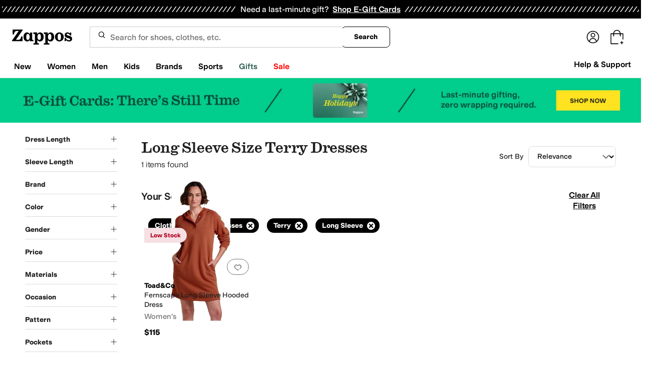

--- FILE ---
content_type: text/html; charset=utf-8
request_url: https://www.zappos.com/dresses/CKvXARDE1wE6BNgQ1wPiAgQBAgcH.zso
body_size: 144709
content:
<!doctype html><!-- zfc urlrewrite off --><html lang="en-US" data-marketplace="Zappos"  data-theme="zapr25"  class=""><head><!-- ZFC --><script type="text/javascript">
(function(a){var b={},c=encodeURIComponent,d=a.zfcUUID,e,f=a.location.href;a.onerror=function(a,g,h,i,j){return e="/err.cgi",a&&(e+="?msg="+c(a),g&&(e+="&url="+c(g),h&&(e+="&line="+c(h)),i&&(e+="&column="+c(i))),j&&(j.name&&(e+="&name="+c(j.name)),j.stack&&(e+="&stack="+c(j.stack))),d&&(e+="&uuid="+c(d)),f&&(e+="&location="+c(f)),b[e]||(b[e]=1,(new Image).src=e)),!0};if(a.console&&console.error){var g=console.error;console.error=function(){(new Image).src="/err.cgi?ce="+c(JSON.stringify(arguments))+"&location="+c(f),g.apply(this,arguments)}}})(window)</script><script type="text/javascript">
var zfcCookieDomain='.zappos.com', bmv={}, a9ab=1, pdi=3;
</script>
<script type="text/javascript">
  var zfcUUID = function(){var a=function(){return((1+Math.random())*65536|0).toString(16).substring(1)};return a()+a()+"-"+a()+"-"+a()+"-"+a()+"-"+a()+a()+a()}();
  var zfcUPU = '/dresses/CKvXARDE1wE6BNgQ1wPiAgQBAgcH.zso';
  var zfcAHW = [{h: 'a1.zassets.com', r:   3}, {h: 'a2.zassets.com', r:   3}, {h: 'a3.zassets.com', r:   4}];
  var hydraTests = [];
  var zfc = [];
  zfc.push(['initialize', '1766425712818', (new Date).getTime(), 'marty_live_zappos_ssl', 'www.zappos.com', zfcUPU, '6ed9f23a-df5e-11f0-a5bb-9d1dd8cad05b', zfcUUID]);
  zfc.push(['setEventUrl', '/event.cgi']);
</script><script type="text/javascript">
(function(a,b){function e(){a.K2={cookieDomain:a.zfcCookieDomain,clickCookie:"click",clickAckCookie:"clickAck",hydra:{testParam:"zfcTest"},tryst:{read:"holmes",write:"watson"}},a.todo=[],a.impq=[]}function f(){var b=[];return a.rq&&(g(a.rq)?b=a.rq:a.rq.list&&g(a.rq.list)&&(b=a.rq.list)),b}function g(a){return Object.prototype.toString.call(a)=="[object Array]"}function h(){return d=!0,b.write('<script src="'+c+'" type="text/javascript"></scr'+"ipt>"),!0}function i(b){if(!d){var c,e,f=a.zfcUPU||a.location.toString();b.url&&(c=new RegExp(b.url),e=c.test(f)),(e||!b.url||b.pre||b.post)&&h()}}function j(){var b,c,d=a.hydraTests||[];for(b=0,c=d.length;b<c;b++)if(i(d[b]))return!0}function k(){var a;d||(d=!0,a=b.createElement("script"),a.type="text/javascript",a.src=c,a.async=!0,(b.getElementsByTagName("head")[0]||b.getElementsByTagName("body")[0]).appendChild(a))}function l(){a.zfc&&a.zfc.push(["createWindowId",a.zfcUUID]),e(),a.Gasherbrum.load("sync")}"use strict";var c="/karakoram/js/main.7d31c52.js",d=!1;a.hq={list:[],addTest:function(b){a.hydraTests.push(b),i(b)},push:function(a){var b=a.shift();this[b]&&typeof this[b]=="function"?this[b].apply(this,a):(a.unshift(b),this.list.push(a))}},a.rq={list:f(),push:function(a){this.list.push(a),d||h()}},a.Gasherbrum={load:function(a){a==="sync"?j():a==="async"&&k()}},l()})(window,document)</script><meta charset="utf-8"><meta name="viewport" content="initial-scale=1,maximum-scale=5"> <title>Long Sleeve Size Terry Dresses + FREE SHIPPING | Clothing | Zappos.com</title><link rel="canonical" href="https://www.zappos.com/dresses/CKvXARDE1wE6BNgQ1wPiAgQBAgcH.zso" data-rh="true"/><meta name="description" content="Free shipping BOTH ways on Dresses, Terry, Long Sleeve from our vast selection of styles. Fast delivery, and 24/7/365 real-person service with a smile. Click or call 800-927-7671." data-rh="true"/><meta name="branch:deeplink:zso" content="/dresses/CKvXARDE1wE6BNgQ1wPiAgQBAgcH.zso" data-rh="true"/><meta name="branch:deeplink:$android_deeplink_path" content="com.zappos.android/search" data-rh="true"/><meta name="robots" content="noarchive" data-rh="true"/> <link href="https://m.media-amazon.com" rel="preconnect" crossorigin><link href="https://amazon.zappos.com" rel="preconnect" crossorigin><script>(function(w,d,s,l,i){w[l]=w[l]||[];w[l].push({'gtm.start':new Date().getTime(),event:'gtm.js'});var f=d.getElementsByTagName(s)[0],j=d.createElement(s),dl=l!='dataLayer'?'&l='+l:'';j.async=true;j.src='https://www.googletagmanager.com/gtm.js?id='+i+dl;f.parentNode.insertBefore(j,f);})(window,document,'script','dataLayer','GTM-M3HN5KQH');</script><script>document.body.classList.add('jsEnabled');</script><script>window.zfcSessionId = '0006468e0922783e0000000000062e8d';</script><script>window.__INITIAL_STATE__ = {"account":{"customerInfo":null,"giftCardBalance":null,"giftCardRedeemCode":"","giftCardRedeemError":"","isGiftCardRedeemed":false,"isGiftCardRedeemLoading":false,"cancelOrReturnItems":[],"isLoading":false,"previousOrderAction":"ORDER_ACTION_NONE","isRequestingZawPromotions":false,"zawPromotions":null,"zawPromotionsStatus":null},"address":{"formItem":{},"isLoading":false,"isLoaded":false,"savedAddresses":[]},"ads":{"queuedAds":[],"adCustomerId":null,"adEmailHash":null},"amethyst":{"queue":[]},"ask":{"loading":true},"authentication":null,"autoComplete":{},"autofacet":{"hasRemovedGender":false,"hasRemovedOtherAutofacet":false},"badges":{"metadata":[{"id":"ZBD","name":"25th Exclusive","styles":[{"foregroundColor":"#000000"}],"className":"after:border-r-blue-400","tooltip":"This item is in celebration of Zappos' 25th birthday"},{"id":"OZ","name":"Only on Zappos","styles":[{"foregroundColor":"#000000"}],"className":"after:border-r-purple-400","tooltip":"This item is only sold on Zappos"},{"id":"BS","name":"Best Seller","styles":[{"foregroundColor":"#000000"}],"className":"after:border-r-yellow-400","tooltip":"This item is a top seller in its category"},{"id":"NWC","name":"New Color","styles":[{"foregroundColor":"#000000"}],"className":"after:border-r-[#FD5BD4]","tooltip":"This color has been on Zappos for 14 days or less"},{"id":"NEW","name":"New Arrival","styles":[{"foregroundColor":"#000000"}],"className":"after:border-r-green-300","tooltip":"This item has been on Zappos for 14 days or less"}]},"brandPage":{"isLoaded":false,"notifyEmail":{"isValid":null,"emailAddress":null,"submitted":false}},"cart":{"isLoaded":false,"cartObj":{},"cartCount":null,"error":null,"isCartCountLoaded":false,"isCartCountLoading":false},"checkoutData":{"cartType":null,"estimate":{"shippingDowngrade":{}},"giftOptions":{},"isLoaded":false,"isLoading":false,"isAfterPayLoaded":false,"isAfterPayButtonLoaded":false,"isAmazonPayLoaded":false,"isAmazonPayRedirecting":false,"links":{},"paymentMethodType":"CREDIT_CARD","purchase":{},"selectedAddressId":null,"selectedPaymentInstrumentId":null,"selectedShipOptionId":null,"shipOptions":{},"useAsDefaults":false,"usePromoBalance":true,"usePromoBalanceIsLoading":false,"maxAvailableStep":50},"client":{"request":null,"initialRoute":{"originalUrl":"\u002Fdresses\u002FCKvXARDE1wE6BNgQ1wPiAgQBAgcH.zso","upstreamUrl":"\u002Fdresses\u002FCKvXARDE1wE6BNgQ1wPiAgQBAgcH.zso"}},"cookies":{},"customer":false,"deviceProps":{"viewportWidth":null,"viewportHeight":null,"screenWidth":null,"screenHeight":null,"layout":null,"hfLayout":null,"touchDetected":false},"drop":{"inProgress":false},"eGiftCards":{},"emergencyBanner":{"data":true},"environmentConfig":{"checkout":{"zpotHost":"https:\u002F\u002Fzpot-na-prod.zappos.com"},"rum":{"guestRoleArn":"arn:aws:iam::674457004243:role\u002FRUM-Monitor-us-east-1-674457004243-8932397957761-Unauth","identityPoolId":"us-east-1:43ccfb21-7e37-4aa6-b33f-c46f2a820033","appMonitorId":"770a0f34-c5b4-4402-b0cf-d822c189dfb2","region":"us-east-1"},"unleashClientKey":"*:production.43a607fd61a640bf04e96a7258c6d112e65503b4ac6c70d53dc2a7a3","kratos":{"origin":"https:\u002F\u002Fwww.zappos.com\u002Fkratos"},"api":{"account":{"url":"https:\u002F\u002Famazon.zappos.com","akamaiUrl":"https:\u002F\u002Fmafia.zappos.com","siteId":1,"subsiteId":17},"calypso":{"url":"https:\u002F\u002Fprod.olympus.zappos.com","akamaiUrl":"https:\u002F\u002Fwww.zappos.com\u002Fmobileapi\u002Folympus","siteId":1,"subsiteId":17},"cloudcatalog":{"url":"https:\u002F\u002Fapi.cloudcatalog.zappos.com","v2url":"https:\u002F\u002Fapig.cloudcatalog.zappos.com","siteId":1,"subsiteId":17},"reviewSubmit":{"url":"https:\u002F\u002Fapi.prod.cassiopeia.ugc.zappos.com\u002Fcloudreviews"},"reviewDisplay":{"url":"https:\u002F\u002Fapi.prod.cassiopeia.ugc.zappos.com\u002Fdisplay"},"reviewSummary":{"url":"https:\u002F\u002Fprod-reviewsummary.mkt.zappos.com"},"legacyReviewSubmit":{"url":"https:\u002F\u002Freviews.zcloudcat.com\u002Fcloudreviews"},"mafia":{"url":"https:\u002F\u002Famazon.zappos.com\u002Fmobileapi","amazonUrl":"https:\u002F\u002Famazon.zappos.com\u002Fmobileapi","akamaiUrl":"https:\u002F\u002Fmafia.zappos.com\u002Fmobileapi","siteId":1,"subsiteId":17},"zcs":{"url":"https:\u002F\u002Famazon.zappos.com\u002Fmobileapi","directUrl":"https:\u002F\u002Fzcs-prod.olympus.zappos.com","siteId":1,"subsiteId":17},"janus":{"url":"https:\u002F\u002Fjanus.zappos.com"},"sponsoredAds":{"url":"https:\u002F\u002Fprod-sponsoredads.mkt.zappos.com"},"opal":{"url":"https:\u002F\u002Fopal.zappos.com"},"unleash":{"appName":"marty","url":"https:\u002F\u002Fedge.flags.zappos.app\u002Fapi\u002Ffrontend","clientKey":"*:production.43a607fd61a640bf04e96a7258c6d112e65503b4ac6c70d53dc2a7a3"}},"isMartyEnvProduction":true,"isMockApi":false,"imageServer":{"url":"https:\u002F\u002Fwww.zappos.com"},"titaniteConfig":{"amethystEnv":{"marketplace":"zappos","stage":"prod"},"addEventTimeout":100},"canonical":{"host":"www.zappos.com","nonSecureUrl":"http:\u002F\u002Fwww.zappos.com","url":"https:\u002F\u002Fwww.zappos.com"},"akitaKey":"82d48292-c2b6-493d-82f7-6beb65300958","env":{}},"error":null,"exchange":{"preExchangeInfo":{},"postExchangeInfo":{},"isExchangeSubmitting":false,"labelInfo":{},"isExchangeError":false,"productBundleResponse":{},"asinSelectedForExchange":null,"isInitExchangeDataReady":false,"isExchangeErrorMessageDisplay":false},"exchangesData":{"selectedAddressId":null,"confirmedAddressId":null,"canCancelAddress":true,"canChangeAddress":true,"postExchangeInfo":{}},"facets":{"toDisplay":[],"chosenFacetGroup":null,"requestedUrl":"\u002Fdresses\u002FCKvXARDE1wE6BNgQ1wPiAgQBAgcH.zso","mobileFacetSortToggled":false,"sizingFacetGroupToggled":false,"navigation":{"sizing":[{"facetField":"txAttrFacet_DressLength","facetFieldDisplayName":"Dress Length","symbolicSizingField":false,"facetUrl":"\u002Fdresses\u002FCKvXARDE1wE6BNgQ1wPiAgQBAgcH.zso","values":[{"name":"Short","count":1,"confidence":0,"selected":false,"facetUrl":"\u002Fdresses\u002FCKvXARDE1wE6Bs0i2BDXA-ICBQECBwcH.zso","displayName":"Short"}],"isExpanded":false,"showMore":false},{"facetField":"txAttrFacet_SleeveLength","facetFieldDisplayName":"Sleeve Length","symbolicSizingField":false,"facetUrl":"\u002Fdresses\u002FCKvXARDE1wE6AtgQ4gIDAQIH.zso","values":[{"name":"Long Sleeve","count":1,"confidence":0,"selected":true,"facetUrl":"\u002Fdresses\u002FCKvXARDE1wE6AtgQ4gIDAQIH.zso","displayName":"Long Sleeve"},{"name":"Short Sleeve","count":1,"confidence":0,"selected":false,"facetUrl":null,"facetZsoUrl":"\u002Ffilters\u002Fdresses\u002FCKvXARDE1wE6BtgQ1wPxA-ICBAECBwc.zso","displayName":"Short Sleeve"}],"isExpanded":false,"showMore":false}],"core":[{"facetField":"realBrandNameFacet","facetFieldDisplayName":"Brand","symbolicSizingField":false,"facetUrl":"\u002Fdresses\u002FCKvXARDE1wE6BNgQ1wPiAgQBAgcH.zso","values":[{"name":"Toad&Co","count":1,"confidence":0,"selected":false,"facetUrl":"\u002Ftoad-co-dresses\u002FCKvXARDE1wE6BNgQ1wNiApUN4gIFAQIMBwc.zso","displayName":"Toad&Co"}],"isExpanded":false},{"facetField":"colorFacet","facetFieldDisplayName":"Color","symbolicSizingField":false,"facetUrl":"\u002Fdresses\u002FCKvXARDE1wE6BNgQ1wPiAgQBAgcH.zso","values":[{"name":"Brown","count":1,"confidence":0,"selected":false,"facetUrl":"\u002Fbrown-dresses\u002FCKvXARDE1wE6BNgQ1wNCAQbiAgUBAggHBw.zso","displayName":"Brown"}],"isExpanded":false},{"facetField":"txAttrFacet_Gender","facetFieldDisplayName":"Gender","symbolicSizingField":false,"facetUrl":"\u002Fdresses\u002FCKvXARDE1wE6BNgQ1wPiAgQBAgcH.zso","values":[{"name":"Women","count":1,"confidence":0,"selected":false,"facetUrl":"\u002Fwomen-dresses\u002FCKvXARDE1wE6BNgQ1wPAAQHiAgUBAhgHBw.zso","displayName":"Women"}],"isExpanded":false},{"facetField":"priceFacet","facetFieldDisplayName":"Price","symbolicSizingField":false,"facetUrl":"\u002Fdresses\u002FCKvXARDE1wE6BNgQ1wPiAgQBAgcH.zso","values":[{"name":"$200.00 and Under","count":1,"confidence":0,"selected":false,"facetUrl":"\u002Fdresses\u002FCKvXARDE1wE6BNgQ1wNqAQLiAgUBAgcHDQ.zso","displayName":"$200.00 and Under"}],"isExpanded":false}],"zEverythingElse":[{"facetField":"txAttrFacet_Materials","facetFieldDisplayName":"Materials","symbolicSizingField":false,"facetUrl":"\u002Fdresses\u002FCKvXARDE1wE6AtcD4gIDAQIH.zso","values":[{"name":"Acrylic","count":4,"confidence":0,"selected":false,"facetUrl":null,"facetZsoUrl":"\u002Ffilters\u002Fdresses\u002FCKvXARDE1wE6BsQP2BDXA-ICBAECBwc.zso","displayName":"Acrylic"},{"name":"Cashmere","count":1,"confidence":0,"selected":false,"facetUrl":null,"facetZsoUrl":"\u002Ffilters\u002Fdresses\u002FCKvXARDE1wE6BtMP2BDXA-ICBAECBwc.zso","displayName":"Cashmere"},{"name":"Chiffon","count":4,"confidence":0,"selected":false,"facetUrl":null,"facetZsoUrl":"\u002Ffilters\u002Fdresses\u002FCKvXARDE1wE6BtsP2BDXA-ICBAECBwc.zso","displayName":"Chiffon"},{"name":"Cotton","count":115,"confidence":0,"selected":false,"facetUrl":null,"facetZsoUrl":"\u002Ffilters\u002Fdresses\u002FCKvXARDE1wE6BuEP2BDXA-ICBAECBwc.zso","displayName":"Cotton"},{"name":"Denim","count":10,"confidence":0,"selected":false,"facetUrl":null,"facetZsoUrl":"\u002Ffilters\u002Fdresses\u002FCKvXARDE1wE6BuoP2BDXA-ICBAECBwc.zso","displayName":"Denim"},{"name":"Down","count":4,"confidence":0,"selected":false,"facetUrl":null,"facetZsoUrl":"\u002Ffilters\u002Fdresses\u002FCKvXARDE1wE6BuwP2BDXA-ICBAECBwc.zso","displayName":"Down"},{"name":"Elastane","count":45,"confidence":0,"selected":false,"facetUrl":null,"facetZsoUrl":"\u002Ffilters\u002Fdresses\u002FCKvXARDE1wE6Bv8T2BDXA-ICBAECBwc.zso","displayName":"Elastane"},{"name":"Faux Fur","count":1,"confidence":0,"selected":false,"facetUrl":null,"facetZsoUrl":"\u002Ffilters\u002Fdresses\u002FCKvXARDE1wE6BqwQ2BDXA-ICBAECBwc.zso","displayName":"Faux Fur"},{"name":"Flannel","count":1,"confidence":0,"selected":false,"facetUrl":null,"facetZsoUrl":"\u002Ffilters\u002Fdresses\u002FCKvXARDE1wE6BvUP2BDXA-ICBAECBwc.zso","displayName":"Flannel"},{"name":"Fleece","count":3,"confidence":0,"selected":false,"facetUrl":null,"facetZsoUrl":"\u002Ffilters\u002Fdresses\u002FCKvXARDE1wE6BvoP2BDXA-ICBAECBwc.zso","displayName":"Fleece"},{"name":"Hemp","count":2,"confidence":0,"selected":false,"facetUrl":null,"facetZsoUrl":"\u002Ffilters\u002Fdresses\u002FCKvXARDE1wE6BoQQ2BDXA-ICBAECBwc.zso","displayName":"Hemp"},{"name":"Jersey","count":5,"confidence":0,"selected":false,"facetUrl":null,"facetZsoUrl":"\u002Ffilters\u002Fdresses\u002FCKvXARDE1wE6BoYQ2BDXA-ICBAECBwc.zso","displayName":"Jersey"},{"name":"Lace","count":1,"confidence":0,"selected":false,"facetUrl":null,"facetZsoUrl":"\u002Ffilters\u002Fdresses\u002FCKvXARDE1wE6BosQ2BDXA-ICBAECBwc.zso","displayName":"Lace"},{"name":"Leather","count":1,"confidence":0,"selected":false,"facetUrl":null,"facetZsoUrl":"\u002Ffilters\u002Fdresses\u002FCKvXARDE1wE6Bo4Q2BDXA-ICBAECBwc.zso","displayName":"Leather"},{"name":"Linen","count":12,"confidence":0,"selected":false,"facetUrl":null,"facetZsoUrl":"\u002Ffilters\u002Fdresses\u002FCKvXARDE1wE6BowQ2BDXA-ICBAECBwc.zso","displayName":"Linen"},{"name":"Lycra","count":2,"confidence":0,"selected":false,"facetUrl":null,"facetZsoUrl":"\u002Ffilters\u002Fdresses\u002FCKvXARDE1wE6BpEQ2BDXA-ICBAECBwc.zso","displayName":"Lycra"},{"name":"Lyocell","count":12,"confidence":0,"selected":false,"facetUrl":null,"facetZsoUrl":"\u002Ffilters\u002Fdresses\u002FCKvXARDE1wE6BoAU2BDXA-ICBAECBwc.zso","displayName":"Lyocell"},{"name":"Mesh","count":1,"confidence":0,"selected":false,"facetUrl":null,"facetZsoUrl":"\u002Ffilters\u002Fdresses\u002FCKvXARDE1wE6BpkQ2BDXA-ICBAECBwc.zso","displayName":"Mesh"},{"name":"Modal","count":11,"confidence":0,"selected":false,"facetUrl":null,"facetZsoUrl":"\u002Ffilters\u002Fdresses\u002FCKvXARDE1wE6Bp4Q2BDXA-ICBAECBwc.zso","displayName":"Modal"},{"name":"Nylon","count":18,"confidence":0,"selected":false,"facetUrl":null,"facetZsoUrl":"\u002Ffilters\u002Fdresses\u002FCKvXARDE1wE6BqEQ2BDXA-ICBAECBwc.zso","displayName":"Nylon"},{"name":"Polyamide","count":4,"confidence":0,"selected":false,"facetUrl":null,"facetZsoUrl":"\u002Ffilters\u002Fdresses\u002FCKvXARDE1wE6BqoQ2BDXA-ICBAECBwc.zso","displayName":"Polyamide"},{"name":"Polyester","count":136,"confidence":0,"selected":false,"facetUrl":null,"facetZsoUrl":"\u002Ffilters\u002Fdresses\u002FCKvXARDE1wE6BqkQ2BDXA-ICBAECBwc.zso","displayName":"Polyester"},{"name":"Ponte","count":1,"confidence":0,"selected":false,"facetUrl":null,"facetZsoUrl":"\u002Ffilters\u002Fdresses\u002FCKvXARDE1wE6BsIb2BDXA-ICBAECBwc.zso","displayName":"Ponte"},{"name":"Rayon","count":21,"confidence":0,"selected":false,"facetUrl":null,"facetZsoUrl":"\u002Ffilters\u002Fdresses\u002FCKvXARDE1wE6BrYQ2BDXA-ICBAECBwc.zso","displayName":"Rayon"},{"name":"Satin","count":1,"confidence":0,"selected":false,"facetUrl":null,"facetZsoUrl":"\u002Ffilters\u002Fdresses\u002FCKvXARDE1wE6Br0Q2BDXA-ICBAECBwc.zso","displayName":"Satin"},{"name":"Silk","count":6,"confidence":0,"selected":false,"facetUrl":null,"facetZsoUrl":"\u002Ffilters\u002Fdresses\u002FCKvXARDE1wE6BsQQ2BDXA-ICBAECBwc.zso","displayName":"Silk"},{"name":"Spandex","count":52,"confidence":0,"selected":false,"facetUrl":null,"facetZsoUrl":"\u002Ffilters\u002Fdresses\u002FCKvXARDE1wE6BsgQ2BDXA-ICBAECBwc.zso","displayName":"Spandex"},{"name":"Tencel","count":11,"confidence":0,"selected":false,"facetUrl":null,"facetZsoUrl":"\u002Ffilters\u002Fdresses\u002FCKvXARDE1wE6Btoe2BDXA-ICBAECBwc.zso","displayName":"Tencel"},{"name":"Terry","count":1,"confidence":0,"selected":true,"facetUrl":"\u002Fdresses\u002FCKvXARDE1wE6AtcD4gIDAQIH.zso","displayName":"Terry"},{"name":"Twill","count":1,"confidence":0,"selected":false,"facetUrl":null,"facetZsoUrl":"\u002Ffilters\u002Fdresses\u002FCKvXARDE1wE6BtgQ2hDXA-ICBAECBwc.zso","displayName":"Twill"},{"name":"Velour","count":2,"confidence":0,"selected":false,"facetUrl":null,"facetZsoUrl":"\u002Ffilters\u002Fdresses\u002FCKvXARDE1wE6BtgQ3hDXA-ICBAECBwc.zso","displayName":"Velour"},{"name":"Velvet","count":1,"confidence":0,"selected":false,"facetUrl":null,"facetZsoUrl":"\u002Ffilters\u002Fdresses\u002FCKvXARDE1wE6BtgQ2xDXA-ICBAECBwc.zso","displayName":"Velvet"},{"name":"Viscose","count":17,"confidence":0,"selected":false,"facetUrl":null,"facetZsoUrl":"\u002Ffilters\u002Fdresses\u002FCKvXARDE1wE6BtgQ3RDXA-ICBAECBwc.zso","displayName":"Viscose"},{"name":"Wool","count":5,"confidence":0,"selected":false,"facetUrl":null,"facetZsoUrl":"\u002Ffilters\u002Fdresses\u002FCKvXARDE1wE6BtgQ4xDXA-ICBAECBwc.zso","displayName":"Wool"}],"isExpanded":false},{"facetField":"txAttrFacet_Occasion","facetFieldDisplayName":"Occasion","symbolicSizingField":false,"facetUrl":"\u002Fdresses\u002FCKvXARDE1wE6BNgQ1wPiAgQBAgcH.zso","values":[{"name":"Casual","count":1,"confidence":0,"selected":false,"facetUrl":"\u002Fdresses\u002FCKvXARDE1wE6BtgQmg3XA-ICBQECBwcH.zso","displayName":"Casual"},{"name":"Dress","count":1,"confidence":0,"selected":false,"facetUrl":"\u002Fdresses\u002FCKvXARDE1wE6BtgQmw3XA-ICBQECBwcH.zso","displayName":"Dress"}],"isExpanded":false},{"facetField":"txAttrFacet_Pattern","facetFieldDisplayName":"Pattern","symbolicSizingField":false,"facetUrl":"\u002Fdresses\u002FCKvXARDE1wE6BNgQ1wPiAgQBAgcH.zso","values":[{"name":"Solid","count":1,"confidence":0,"selected":false,"facetUrl":"\u002Fdresses\u002FCKvXARDE1wE6BtgQ4CLXA-ICBQECBwcH.zso","displayName":"Solid"}],"isExpanded":false},{"facetField":"txAttrFacet_Pockets","facetFieldDisplayName":"Pockets","symbolicSizingField":false,"facetUrl":"\u002Fdresses\u002FCKvXARDE1wE6BNgQ1wPiAgQBAgcH.zso","values":[{"name":"Front Pockets","count":1,"confidence":0,"selected":false,"facetUrl":"\u002Fdresses\u002FCKvXARDE1wE6BtgQsxLXA-ICBQECBwcH.zso","displayName":"Front Pockets"},{"name":"Has Pockets","count":1,"confidence":0,"selected":false,"facetUrl":"\u002Fdresses\u002FCKvXARDE1wE6BtgQ0SzXA-ICBQECBwcH.zso","displayName":"Has Pockets"}],"isExpanded":false}]},"facetUrlQueryParams":null,"facetUrlPath":null},"facetsV2":{"requestedUrl":"\u002Fdresses\u002FCKvXARDE1wE6BNgQ1wPiAgQBAgcH.zso","navigationV2":[],"facetUrlQueryParams":null,"facetUrlPath":null,"shouldCollapseOnNextResponse":false},"feedback":{},"filters":{"breadcrumbs":[{"removeUrl":"\u002Fnull\u002FOgTYENcD4gICBwc.zso","removeName":"Remove zc1","name":"Clothing","autoFaceted":false},{"removeUrl":"\u002Fclothing\u002FCKvXAToE2BDXA-ICAwEHBw.zso","removeName":"Remove zc2","name":"Dresses","autoFaceted":false},{"removeUrl":"\u002Fdresses\u002FCKvXARDE1wE6AtcD4gIDAQIH.zso","removeName":"Remove txAttrFacet_Materials: Terry","name":"Terry","autoFaceted":false},{"removeUrl":"\u002Fdresses\u002FCKvXARDE1wE6AtgQ4gIDAQIH.zso","removeName":"Remove txAttrFacet_SleeveLength: Long Sleeve","name":"Long Sleeve","autoFaceted":false}],"page":0,"pageCount":1,"si":null,"selected":{"singleSelects":{"zc2":["Dresses"],"zc1":["Clothing"]},"multiSelects":{"txAttrFacet_Materials":["Terry"],"txAttrFacet_SleeveLength":["Long Sleeve"]}},"sort":{},"autocorrect":{},"executedSearchUrl":"\u002Fdresses\u002FCKvXARDE1wE6BNgQ1wPiAgQBAgcH.zso","urlFilterMapping":{"\u002Fdresses\u002FCKvXARDE1wE6BNgQ1wPiAgQBAgcH.zso":{"selected":{"singleSelects":{"zc2":["Dresses"],"zc1":["Clothing"]},"multiSelects":{"txAttrFacet_Materials":["Terry"],"txAttrFacet_SleeveLength":["Long Sleeve"]}},"term":"","sort":{},"page":0}},"filterToZsoMapping":{"{\"zc2\":[\"Dresses\"],\"zc1\":[\"Clothing\"],\"txAttrFacet_Materials\":[\"Terry\"],\"txAttrFacet_SleeveLength\":[\"Long Sleeve\"]}||{}|0":"\u002Fdresses\u002FCKvXARDE1wE6BNgQ1wPiAgQBAgcH.zso"},"isSingleSelectCompleted":false,"originalTerm":"","term":"","honeTag":"Long Sleeve Size Terry Dresses","seoText":"","staleProducts":false,"requestedUrl":"\u002Fdresses\u002FCKvXARDE1wE6BNgQ1wPiAgQBAgcH.zso","bestForYouSortEligible":false,"applySavedFilters":true,"shouldUrlUpdate":true,"bestForYou":true,"wasSaveFiltersToggled":false,"pills":null,"seoData":{"copy":"","h1Tag":"Long Sleeve Size Terry Dresses"},"termLander":false,"savedsizes":{"id":"","applied":false,"filters":{}},"clearAllFilters":false,"refetchSearch":false},"giftOptions":{"giftOptions":{},"isLoading":false,"isLoaded":false},"headerFooter":{"content":{"Header":{"pageType":null,"pageHeading":null,"pageTitle":null,"canonicalUrl":null,"subPageType":null,"keywords":"","description":null,"pageLayout":"Header","brandName":null,"customerAuth":null,"fullWidth":null,"fullBleed":null,"slotData":{"customer-service-menu":{"pf_rd_p":"1949bf03-6f41-4b09-aadf-3bf757dd3859","subNavMenu":[{"zso":"","link":"\u002Fc\u002Freturn-trans-options","text":"Return Options"},{"zso":"","link":"\u002Fc\u002Fgeneral-questions","text":"FAQs"},{"zso":"","link":"\u002Fsurvey\u002Ftake\u002Fzappos-voc?source=header","text":"Give Us Feedback"}],"heading":{"zso":"","link":"\u002Fc\u002Fcustomer-service","text":"Help & Support"},"pf_rd_r":null,"componentName":"subNavMenu","creativeID":"76ce4855-c5ec-49eb-9bcb-d41de499a6cc"},"header-1":{"image":null,"alt":null,"link":"\u002Fc\u002Fvip","gae":"Header-GB-Rewards-030419","type":null,"creativeID":"a22cdcf1-924f-4331-b253-b43f42db62b3","bgcolor":null,"pf_rd_p":"9ac80bcc-025a-47f3-8e7a-fe4c8e86804a","texts":[{"copy":"Join Zappos VIP","type":"bold"},{"copy":"& Get Expedited Shipping + Earn Points on Every Order! Learn More."}],"retina":null,"pf_rd_r":null,"componentName":"banner","linktext":null},"header-3":{"pf_rd_p":"9944afd6-be88-486f-9fd1-872da4066855","subNavMenu":[{"zso":"","link":"\u002Fc\u002Freturn-trans-options","text":"Return Options"},{"zso":"","link":"\u002Fc\u002Fgeneral-questions","text":"FAQs"},{"zso":"","link":"\u002Fsurvey\u002Ftake\u002Fzappos-voc?source=header","text":"Give Us Feedback"}],"heading":{"zso":"","link":"\u002Fc\u002Fcustomer-service","text":"Help & Support"},"pf_rd_r":null,"componentName":"subNavMenu","creativeID":"76ce4855-c5ec-49eb-9bcb-d41de499a6cc"},"header-5":{"dashboardUrl":"\u002Fc\u002Fvip-dash","enrollCopy":"Join today to start earning!","pf_rd_p":"c4062b71-59eb-4044-831c-7fd4676f3434","pf_rd_r":null,"signinCopy":"Sign in to get started!","cartCopy":"Check out to earn Zappos VIP points worth up to \u003Cspan class=\"emphasis\"\u003E${pointsForCurrentPage}\u003C\u002Fspan\u003E in VIP codes.","pdpCopy":"Earn Zappos VIP points worth up to \u003Cspan class=\"emphasis\"\u003E${pointsForCurrentPage}\u003C\u002Fspan\u003E in VIP codes on this item.","componentName":"vipRewardsTransparency","cartModalCopy":"Check out to earn up to \u003Cspan class=\"emphasis\"\u003E${pointsForModal}\u003C\u002Fspan\u003E in VIP points","creativeID":"b252267a-5c65-419c-b790-ca73173a5044","account":{"cta":"Become a Zappos VIP for \u003Cspan class=\"emphasis\"\u003EFREE\u003C\u002Fspan\u003E!","copy":"VIP members get Free Expedited Shipping on every order and more!"}},"header-9":{"pf_rd_p":"b91943d5-1fb5-4444-81e7-9ee3fb773cb7","genericlink":["\u002Fc\u002Fshipping-and-returns"],"pf_rd_r":null,"componentName":"dynamicRewardsBannerContent","creativeID":"94aa67a9-4350-43e4-918d-5d63f48a03c3","generic":["Every Zappos order comes with FAST, FREE Shipping, plus a FREE 365-Day Return Policy! **More About Shipping & Returns**"]},"logo":{"images":[{"src":"https:\u002F\u002Fm.media-amazon.com\u002Fimages\u002FG\u002F01\u002FZappos\u002F2025\u002Fzappos-logo-new\u002FNewstlogonpadding-zappos-2025-crop_.svg","alt":"Welcome! Go to the Zappos homepage!","width":"120","gae":"header logo","href":"\u002F","height":"30"}],"pf_rd_p":"75bf294e-6231-4158-a7a6-46262813d75a","pf_rd_r":null,"componentName":"images","creativeID":"c60a6243-5cb4-40a8-8a0b-5bde7a3d43fe"},"navmenu":{"pf_rd_p":"6009ad23-8b4d-4122-899c-1ad5b04735bd","navMenu":[{"link":"\u002Fnew","gae":"empty","subNavMenuItems":[{"pf_rd_p":"1bc8f38a-2045-4fe4-93eb-d0a04701fa91","subNavMenu":[{"zso":"","link":"\u002Fshoes\u002FCK_XAdABAeICAgEa.zso?s=isNew%2Fdesc%2FgoLiveDate%2Fdesc%2FrecentSalesStyle%2Fdesc%2F","gae":"GN-082224-NavNew-VM-None-AllSegments-Category-Shoes","text":"Shoes"},{"zso":"","link":"\u002Fclothing\u002FCKvXAdABAeICAgEa.zso?s=isNew%2Fdesc%2FgoLiveDate%2Fdesc%2FrecentSalesStyle%2Fdesc%2F","text":"Clothing"},{"zso":"","link":"\u002Fbags\u002FCOjWAdABAeICAgEa.zso?s=isNew%2Fdesc%2FgoLiveDate%2Fdesc%2FrecentSalesStyle%2Fdesc%2F","text":"Bags"},{"zso":"","link":"\u002Faccessories\u002FCOfWAdABAeICAgEa.zso?s=isNew%2Fdesc%2FgoLiveDate%2Fdesc%2FrecentSalesStyle%2Fdesc%2F","text":"Accessories"},{"zso":"","link":"\u002Fnull\u002F0AEB4gIBGg.zso?s=isNew%2Fdesc%2FgoLiveDate%2Fdesc%2FrecentSalesStyle%2Fdesc%2F","text":"Shop All New"}],"heading":{"zso":"","link":"","text":"New by Category"},"pf_rd_r":null,"componentName":"subNavMenu","creativeID":"9f74a67e-0174-4d45-bb38-df0d60ebd407"},{"pf_rd_p":"f3a475f0-e0d6-4232-87b2-e0f1bdf6b79a","subNavMenu":[{"zso":"","link":"\u002Fabercrombie-kids\u002FWgK6LOICAQs.zso?s=isNew%2Fdesc%2FgoLiveDate%2Fdesc%2FrecentSalesStyle%2Fdesc%2F","text":"Abercrombie Kids"},{"zso":"","link":"\u002Ffilters\u002Fnull\u002FWgMk3APiAgEL.zso?s=isNew%2Fdesc%2FgoLiveDate%2Fdesc%2FrecentSalesStyle%2Fdesc%2F","text":"Converse"},{"zso":"","link":"\u002Fgreats\u002FWgKUKeICAQs.zso?s=isNew%2Fdesc%2FgoLiveDate%2Fdesc%2FrecentSalesStyle%2Fdesc%2F","gae":"GN-111325-NavNew-VM-None-AllSegments-Brands-GREATS","text":"GREATS"},{"zso":"","link":"\u002Ffilters\u002Fnull\u002FWgNv4w7iAgEL.zso?s=isNew%2Fdesc%2FgoLiveDate%2Fdesc%2FrecentSalesStyle%2Fdesc%2F","text":"Nike"},{"zso":"","link":"\u002Ffilters\u002Fnull\u002FWgSmN6g34gIBCw.zso?s=isNew%2Fdesc%2FgoLiveDate%2Fdesc%2FrecentSalesStyle%2Fdesc%2F","gae":"GN-090325-NavNew-VM-None-AllSegments-Brands-Rothys","text":"Rothy's"}],"heading":{"zso":"","link":"","text":"New Brands"},"pf_rd_r":null,"componentName":"subNavMenu","creativeID":"ad4064d7-cbc0-4e67-bfe8-e382da15c69f"},{"pf_rd_p":"8e4aff68-5ed5-4023-9a20-800cf2a00a1f","subNavMenu":[{"zso":"","link":"\u002Fnull\u002F4gIBMIIDA8XyAQ.zso?s=isNew\u002Fdesc\u002FgoLiveDate\u002Fdesc\u002FrecentSalesStyle\u002Fdesc\u002F&si=6611773,6588026,6637036,6611160,6613358,6632515,6611788,6626386,6574070,6626129,6636735,6554344,6588244,6611167,6626354,6615406,6611148,6639208,6607299,6607305,6607289,6611150,6599447,6596930,6595956,6626360,6590647,6627489,6595472,6518337,6574251,6447946,6575217,6562910,6591998,3798905,6558807,6646111,6636667,6601035,6612936,6596040,6599685,6618724,6574490,6601345,6590760,6611164,6646733,6621780,6615403,6587656,6615458,6574523,6632500,6574547,6609146,6574538,6574509,6613770,6574134,6639174,6636677,6628482,6608918,6562014,6589007,6580839,6574106,6632665,6602090,6571000,6639244,6631805,6631832,6600908,6586427,6596015,6572405,6589345,6599628,6612404,6591977,6621782,6563541,6602589,6632506,6590694,6627359,6609161,6594979,6562084,6599670,6605978,6631325,6590799,6574320,6602139,6636734,6586884&sy=1","gae":"GH-NAV-1-NewArrivals-Categories-ChocolateHues-090325","text":"Chocolate Hues"},{"zso":"","link":"\u002Fnull\u002F4gIBMIIDA67yAQ.zso?s=isNew%2Fdesc%2FgoLiveDate%2Fdesc%2FrecentSalesStyle%2Fdesc%2F&si=6592410%2C6631860%2C6574487%2C6611477%2C6615401%2C6590814%2C6619420%2C6590770%2C6579167%2C6584321%2C6637541%2C6637724%2C6574406%2C6607175%2C6586421%2C6507993%2C6622738%2C6590908%2C6610649%2C6590827%2C6637714%2C6598710%2C6590676%2C6592380%2C6589000%2C6574375%2C6598868%2C6496219%2C6584338%2C6561163%2C6524024%2C6409152%2C6609556%2C6478201%2C6516530%2C6484460%2C6625003%2C6558625%2C6600502%2C6574367%2C6637723%2C6600515%2C6586349%2C6276821%2C6590897%2C6589016%2C6590902%2C6590850%2C5544578%2C6585515%2C6515680%2C6539976%2C6628843%2C6557725%2C6515651%2C6401364%2C6632926%2C6505260%2C6553344%2C6303977%2C6541430%2C6565072%2C6543510%2C6598835%2C4232327%2C6490155%2C6415499%2C6538642%2C6631827%2C6619401%2C6600539%2C6589025%2C6625007%2C6593912%2C6626505%2C6593896%2C6588244%2C6607298%2C6600176%2C6596133%2C6639227%2C6632924%2C6599248%2C6632912%2C6565071%2C6513961%2C6565034%2C6507708%2C6473628%2C6472775%2C6473625%2C6611492%2C4766626%2C6410803%2C6511580%2C6539973%2C6642228%2C6639240%2C6574363%2C6632925&sy=1","gae":"GH-NAV-1-NewArrivals-Categories-JewelToned-090325","text":"Jewel-Toned Heels"},{"zso":"","link":"\u002Fwomen-shoes\u002FCK_XAToC9BLAAQHiAgMBGAc.zso?s=isNew%2Fdesc%2FgoLiveDate%2Fdesc%2FrecentSalesStyle%2Fdesc%2F&si=6531591%2C6637174%2C6588097%2C6585635%2C6611781%2C6517874%2C6611771%2C6585624%2C6587196%2C6590740%2C6608965%2C6636396%2C6612630%2C6539815%2C6627427%2C6646738%2C6590340%2C6609335%2C6609325%2C6609358%2C6584265%2C6644432%2C6621136%2C6584883%2C6646732%2C6639298%2C6646715%2C6649616%2C6612625%2C6531671%2C6268006%2C6592376%2C6637582%2C6649196%2C6637640%2C6609305%2C6646100%2C6531628%2C6591847%2C6523912%2C6592886%2C6528649%2C6571851%2C6602168%2C6530925%2C6609321%2C6570429%2C6647382%2C6565904%2C6527131%2C6589495%2C6585324%2C6591959%2C6557720%2C6632455%2C6561643%2C6546117%2C6525917%2C6554320%2C6564767%2C6638669%2C6589454%2C6581381%2C6580625%2C5296647%2C6518674%2C6589034%2C6485702%2C6531614%2C6520458%2C6637071%2C6539552%2C6565866%2C6565885%2C6608933%2C6598933%2C6592870%2C6569009%2C6592873%2C6567665%2C6598904&sy=1","gae":"GH-NAV-1-NewArrivals-Categories-MaryJanes-091925","text":"Mary Janes"},{"zso":"","link":"\u002Fsneakers-athletic-shoes\u002FCK_XARC81wHiAgMwAQKCAwPO8AE.zso?s=isNew%2Fdesc%2FgoLiveDate%2Fdesc%2FrecentSalesStyle%2Fdesc%2F&si=6597306%2C5365338%2C6498224%2C6551630%2C6584571%2C6571139%2C5590522%2C6589712%2C6550618%2C6473022%2C6563662%2C6585288%2C6542009%2C6505589%2C6505617%2C6543336%2C6542419%2C6571175%2C6597200%2C6547270%2C6597222%2C6597277%2C6577402%2C6584616%2C6571137%2C6505618%2C6584767%2C6590755%2C6531618%2C6587055%2C6550617%2C6582028%2C6505705%2C6559065%2C6505649%2C6489039%2C6503297%2C6571195%2C6613198%2C6447119%2C6571133%2C6515202%2C6425586%2C6505638%2C6490588%2C6606224%2C6597109%2C6505579%2C6561774%2C6619395%2C6626387%2C6590919%2C6547255%2C6587034%2C5572081%2C6403404%2C6559351%2C6401819%2C6589706%2C6584680%2C6597001%2C6435638%2C6474921%2C6608914%2C6597160%2C6584641%2C6571124%2C6584651%2C6571178%2C6571154%2C6498213%2C6551010%2C4635525%2C6505685%2C5544695%2C6539795%2C4722809%2C6414970%2C6083399%2C6595037%2C6550615&sy=1","gae":"GH-NAV-1-NewArrivals-Categories-Retrosneakers-090325","text":"Retro Sneakers"}],"heading":{"zso":"","link":"","text":"New & Now"},"pf_rd_r":null,"componentName":"subNavMenu","creativeID":"c014311e-3453-4476-ac49-c83966d0c509"},{"random":null,"timer":null,"bgcolor":"#000000","pf_rd_p":"01e879ba-b464-40b7-bbe5-828ab0e9b56d","clickmes":[{"image":"https:\u002F\u002Fm.media-amazon.com\u002Fimages\u002FI\u002F8170WrG3DJL._AC_SR330,340_SR350,350,1,B_BR-10_.jpg","link":"\u002Flilly-pulitzer-women\u002FWgKYCMABAeICAgsY.zso?s=isNew%2Fdesc%2FgoLiveDate%2Fdesc%2FrecentSalesStyle%2Fdesc%2F&si=6647654&sy=1","alt":"","gae":"GNA-121425-NavNew-BP-LillyPulitzer","maintext":"Shop Lilly Pulitzer"}],"pf_rd_r":null,"display":null,"componentName":"clickmes","type":"headernav","title":null,"creativeID":"9c203741-1796-4b48-9fcc-1351896a3dd0","calltoaction":null},{"random":null,"timer":null,"bgcolor":"#000000","pf_rd_p":"2c0c3ff3-9f4f-4962-a57d-307298a0c7dc","clickmes":[{"image":"https:\u002F\u002Fm.media-amazon.com\u002Fimages\u002FI\u002F71Y67k2WvgL._AC_SR330,340_SR350,350,1,B_BR-10_.jpg","link":"\u002Fnike\u002FWgFv4gIBCw.zso?s=isNew%2Fdesc%2FgoLiveDate%2Fdesc%2FrecentSalesStyle%2Fdesc%2F&si=6644672&sy=1","alt":"","gae":"GNB-121425-NavNew-VM-None-AllSegments-Nike","maintext":"Shop Nike"}],"pf_rd_r":null,"display":null,"componentName":"clickmes","type":"headernav","title":null,"creativeID":"62800fe9-5c61-4610-90bd-2629f1212986","calltoaction":null}],"text":"New"},{"link":"\u002Fwomens","searchurl":"txAttrFacet_Gender\u002FWomen","gae":"empty","subNavMenuItems":[{"pf_rd_p":"169bc867-8775-4608-a5ab-d6a8a2242150","subNavMenu":[{"zso":"","link":"\u002Fwomen-shoes\u002FCK_XAcABAeICAgEY.zso?s=isNew%2Fdesc%2FgoLiveDate%2Fdesc%2FrecentSalesStyle%2Fdesc%2F&si","text":"All Women's Shoes"},{"zso":"","link":"\u002Fwomen-sneakers-athletic-shoes\u002FCK_XARC81wHAAQHiAgMBAhg.zso?s=isNew%2Fdesc%2FgoLiveDate%2Fdesc%2FrecentSalesStyle%2Fdesc%2F&si=6597742,65011414,6556087&sy=1","gae":"GH-NAV-1-WomensShoes-112625-SneakersAthletic","text":"Sneakers & Athletic"},{"zso":"","link":"\u002Fwomen-boots\u002FCK_XARCz1wHAAQHiAgMBAhg.zso?s=isNew%2Fdesc%2FgoLiveDate%2Fdesc%2FrecentSalesStyle%2Fdesc%2F&si","gae":"GH-NAV-1-WomensShoes-110225-Boots&Booties","text":"Boots & Booties"},{"zso":"","link":"\u002Fwomen-clogs\u002FCK_XARC01wHAAQHiAgMBAhg.zso?s=isNew%2Fdesc%2FgoLiveDate%2Fdesc%2FrecentSalesStyle%2Fdesc%2F","gae":"GH-NAV-1-WomensShoes-030424-Clogs","text":"Clogs"},{"zso":"","link":"\u002Fwomen-flats\u002FCK_XARC11wHAAQHiAgMBAhg.zso?s=isNew%2Fdesc%2FgoLiveDate%2Fdesc%2FrecentSalesStyle%2Fdesc%2F&si","gae":"GH-NAV-1-WomensShoes-110225-Flats","text":"Flats"},{"zso":"","link":"\u002Fwomen-heels\u002FCK_XARC41wHAAQHiAgMBAhg.zso?s=isNew%2Fdesc%2FgoLiveDate%2Fdesc%2FrecentSalesStyle%2Fdesc%2F","gae":"GH-NAV-1-WomensShoes-080725-Heels","text":"Heels"},{"zso":"","link":"\u002Fwomen-shoes\u002FCK_XAToC4CfAAQHiAgMBGAc.zso?s=isNew%2Fdesc%2FgoLiveDate%2Fdesc%2FrecentSalesStyle%2Fdesc%2F","gae":"GH-NAV-1-WomensShoes-080725-Mules","text":"Mules"},{"zso":"","link":"\u002Fwomen-loafers\u002FCK_XARC21wHAAQHiAgMBAhg.zso?s=isNew%2Fdesc%2FgoLiveDate%2Fdesc%2FrecentSalesStyle%2Fdesc%2F&si","gae":"GH-NAV-1-WomensShoes-083125-Loafers","text":"Loafers"},{"zso":"","link":"\u002Fwomen-sandals\u002FCK_XARC51wHAAQHiAgMBAhg.zso?s=isNew%2Fdesc%2FgoLiveDate%2Fdesc%2FrecentSalesStyle%2Fdesc%2F","gae":"GH-NAV-1-WomensShoes-080725-Sandals","text":"Sandals"},{"zso":"","link":"women-work-and-safety-sneakers\u002FCK_XARC81wEY0e4BwAEB4gIEAQIDGA.zso?s=isNew%2Fdesc%2FgoLiveDate%2Fdesc%2FrecentSalesStyle%2Fdesc%2F&si=5868383&sy=1","gae":"GH-NAV-1-WomensShoes-100525-Work-SafetyShoes","text":"Work & Safety Shoes"},{"zso":"","link":"\u002Fwomen-shoes\u002FCK_XAToCmSLAAQHiAgMBGAc.zso?s=relevance%2Fdesc","gae":"GH-NAV-1-WomensShoes-120324-Work-Adaptive","text":"Adaptive"},{"zso":"","link":"\u002Fwomen-shoes\u002FCK_XAToC5hXAAQHiAgMBGAc.zso?s=isNew%2Fdesc%2FgoLiveDate%2Fdesc%2FrecentSalesStyle%2Fdesc%2F","gae":"GH-NAV-1-WomensShoes-080725-Comfort","text":"Comfort"},{"zso":"","link":"\u002Fwomen-slippers\u002FCK_XARC71wHAAQHiAgMBAhg.zso?s=isNew%2Fdesc%2FgoLiveDate%2Fdesc%2FrecentSalesStyle%2Fdesc%2F","gae":"GH-NAV-1-WomensShoes-080725-Slippers","text":"Slippers"}],"heading":{"zso":"","link":"","text":"Shoes"},"pf_rd_r":null,"componentName":"subNavMenu","creativeID":"635a5a63-08d6-4caf-83c3-00818669bb84"},{"pf_rd_p":"ae448202-389a-48f9-a93f-a5d1b700f547","subNavMenu":[{"zso":"","link":"\u002Fwomen-clothing\u002FCKvXAcABAeICAgEY.zso?s=isNew%2Fdesc%2FgoLiveDate%2Fdesc%2FrecentSalesStyle%2Fdesc%2F","gae":"GN-080725-Womens-Clothing-AllWomensClothing","text":"All Women's Clothing"},{"zso":"","link":"\u002Fwomen-dresses\u002FCKvXARDE1wHAAQHiAgMBAhg.zso?s=isNew%2Fdesc%2FgoLiveDate%2Fdesc%2FrecentSalesStyle%2Fdesc%2F&si=6642563&sy=1","text":"Dresses"},{"zso":"","link":"\u002Fwomen-sweaters\u002FCKvXARDQ1wHAAQHiAgMBAhg.zso?s=isNew%2Fdesc%2FgoLiveDate%2Fdesc%2FrecentSalesStyle%2Fdesc%2F","text":"Sweaters"},{"zso":"","link":"\u002Fwomen-coats-outerwear\u002FCKvXARDH1wHAAQHiAgMBAhg.zso?s=isNew%2Fdesc%2FgoLiveDate%2Fdesc%2FrecentSalesStyle%2Fdesc%2F","text":"Coats & Outerwear"},{"zso":"","link":"\u002Fwomen-jeans\u002FCKvXARDI1wHAAQHiAgMBAhg.zso?s=isNew%2Fdesc%2FgoLiveDate%2Fdesc%2FrecentSalesStyle%2Fdesc%2F&si=6636999&sy=1","text":"Jeans & Denim"},{"zso":"","link":"\u002Fwomen-underwear-intimates\u002FCKvXARDG1wHAAQHiAgMBAhg.zso?s=isNew%2Fdesc%2FgoLiveDate%2Fdesc%2FrecentSalesStyle%2Fdesc%2F","text":"Intimates"},{"zso":"","link":"\u002Fwomen-skirts\u002FCKvXARDN1wHAAQHiAgMBAhg.zso?s=isNew%2Fdesc%2FgoLiveDate%2Fdesc%2FrecentSalesStyle%2Fdesc%2F","text":"Skirts"},{"zso":"","link":"\u002Fwomen-swimwear\u002FCKvXARDR1wHAAQHiAgMBAhg.zso?s=isNew%2Fdesc%2FgoLiveDate%2Fdesc%2FrecentSalesStyle%2Fdesc%2F","gae":"GN-080725-Womens-Clothing-Swimwear","text":"Swimwear & Cover Ups"},{"zso":"","link":"\u002Fwomen-pants\u002FCKvXARDK1wHAAQHiAgMBAhg.zso?s=isNew%2Fdesc%2FgoLiveDate%2Fdesc%2FrecentSalesStyle%2Fdesc%2F","gae":"GN-080725-Womens-Clothing-Pants","text":"Pants"},{"zso":"","link":"\u002Fwomen-clothing\u002FCKvXAToCnw3AAQHiAgMBGAc.zso?s=isNew%2Fdesc%2FgoLiveDate%2Fdesc%2FrecentSalesStyle%2Fdesc%2F","gae":"GN-080725-Womens-Clothing-Activewear","text":"Activewear"},{"zso":"","link":"\u002Fwomen-sleepwear\u002FCKvXARDJ1wHAAQHiAgMBAhg.zso?s=isNew%2Fdesc%2FgoLiveDate%2Fdesc%2FrecentSalesStyle%2Fdesc%2F","gae":"GN-080725-Womens-Clothing-Sleepwear","text":"Sleepwear"},{"zso":"","link":"\u002Fwomen-jumpsuits-rompers\u002FCKvXARCN3QHAAQHiAgMBAhg.zso?s=isNew%2Fdesc%2FgoLiveDate%2Fdesc%2FrecentSalesStyle%2Fdesc%2F","gae":"GN-080725-Womens-Clothing-Rompers","text":"Jumpsuits & Rompers"},{"zso":"","link":"\u002Fwomen-clothing\u002FCKvXAToCuRPAAQHiAgMBGAc.zso?s=isNew%2Fdesc%2FgoLiveDate%2Fdesc%2FrecentSalesStyle%2Fdesc%2F","gae":"GN-080725-Womens-Clothing-PlusSize","text":"Plus Size"},{"zso":"","link":"\u002Fwomen-clothing\u002FCKvXAToCnA3AAQHiAgMBGAc.zso?s=isNew%2Fdesc%2FgoLiveDate%2Fdesc%2FrecentSalesStyle%2Fdesc%2F","gae":"GN-080725-Womens-Clothing-Work-Safety-Apparel","text":"Work & Duty Apparel"}],"heading":{"zso":"","link":"","text":"Clothing"},"pf_rd_r":null,"componentName":"subNavMenu","creativeID":"ed6c308c-6f34-48e4-a4c7-6b456d907222"},{"pf_rd_p":"523360db-2069-4451-a808-dde2f4dc0f3b","subNavMenu":[{"zso":"","link":"\u002Fwomen-accessories\u002FCOfWAcABAeICAgEY.zso?s=isNew%2Fdesc%2FgoLiveDate%2Fdesc%2FrecentSalesStyle%2Fdesc%2F","text":"All Women's Accessories"},{"zso":"","link":"\u002Fwomen-handbags\u002FCOjWARCS1wHAAQHiAgMBAhg.zso?s=isNew%2Fdesc%2FgoLiveDate%2Fdesc%2FrecentSalesStyle%2Fdesc%2F","gae":"GH-NAV-WomensAccessories-080725-Handbags","text":"Handbags"},{"zso":"","link":"\u002Fwomen-backpacks\u002FCOjWARCQ1wHAAQHiAgMBAhg.zso?s=isNew%2Fdesc%2FgoLiveDate%2Fdesc%2FrecentSalesStyle%2Fdesc%2F","gae":"GH-NAV-WomensAccessories-080725-Backpacks","text":"Backpacks"},{"zso":"","link":"\u002Fwomen-wallets\u002FCOjWARCW1wHAAQHiAgMBAhg.zso?s=isNew%2Fdesc%2FgoLiveDate%2Fdesc%2FrecentSalesStyle%2Fdesc%2F","gae":"GH-NAV-WomensAccessories-080725-Wallets","text":"Wallets"},{"zso":"","link":"\u002Fwomen-jewelry\u002FCK7XAcABAeICAgEY.zso?s=isNew%2Fdesc%2FgoLiveDate%2Fdesc%2FrecentSalesStyle%2Fdesc%2F","gae":"GH-NAV-WomensAccessories-080725-Jewelry","text":"Jewelry"},{"zso":"","link":"\u002Fwomen-socks\u002FCKvXARDO1wHAAQHiAgMBAhg.zso?s=isNew%2Fdesc%2FgoLiveDate%2Fdesc%2FrecentSalesStyle%2Fdesc%2F","gae":"GH-NAV-WomensAccessories-080725-Socks","text":"Socks"},{"zso":"","link":"\u002Fwomen-hats\u002FCOfWARCJ1wHAAQHiAgMBAhg.zso?s=isNew%2Fdesc%2FgoLiveDate%2Fdesc%2FrecentSalesStyle%2Fdesc%2F","gae":"GH-NAV-WomensAccessories-080725-Hats","text":"Hats"},{"zso":"","link":"\u002Fwomen-gloves\u002FCOfWARCH1wHAAQHiAgMBAhg.zso?s=isNew%2Fdesc%2FgoLiveDate%2Fdesc%2FrecentSalesStyle%2Fdesc%2F","gae":"GH-NAV-WomensAccessories-080725-Gloves","text":"Gloves"},{"zso":"","link":"\u002Fwomen-belts\u002FCOfWARCG1wHAAQHiAgMBAhg.zso?s=isNew%2Fdesc%2FgoLiveDate%2Fdesc%2FrecentSalesStyle%2Fdesc%2F","gae":"GH-NAV-1-WomensAccessories-080725-Belts","text":"Belts"}],"heading":{"zso":"","link":"","text":"Accessories & More"},"pf_rd_r":null,"componentName":"subNavMenu","creativeID":"6b40c037-4e6e-4977-a694-fbc2276e1e1f"},{"pf_rd_p":"20b2b2f0-006b-46b1-94eb-582a500e3a5a","subNavMenu":[{"zso":"","link":"\u002Fbirkenstock-women\u002FWgLCAcABAeICAgsY.zso","gae":"GN-Womens-Trending-Birkenstock-120324","text":"Birkenstock"},{"zso":"","link":"\u002Fbrooks-women\u002FWgEawAEB4gICCxg.zso?s=isNew%2Fdesc%2FgoLiveDate%2Fdesc%2FrecentSalesStyle%2Fdesc%2F&si=6605364&sy=1","gae":"GN-Womens-Trending-Brooks-112625","text":"Brooks"},{"zso":"","link":"\u002Fhoka-women\u002FWgKXGsABAeICAgsY.zso?s=isNew%2Fdesc%2FgoLiveDate%2Fdesc%2FrecentSalesStyle%2Fdesc%2F&si=6554812&sy=1","gae":"GN-Womens-Trending-Hoka-110225","text":"HOKA"},{"zso":"","link":"\u002Ffilters\u002Fwomen-shoes\u002FCK_XAVoEqwPsFsABAeICAwELGA.zso?s=isNew%2Fdesc%2FgoLiveDate%2Fdesc%2FrecentSalesStyle%2Fdesc%2F&si=6420074&sy=1","gae":"GN-Womens-Trending-Keen-100525","text":"KEEN"},{"zso":"","link":"\u002Fmadewell-women\u002FWgLtJ8ABAeICAgsY.zso?s=isNew%2Fdesc%2FgoLiveDate%2Fdesc%2FrecentSalesStyle%2Fdesc%2F&si=6653140,6624145&sy=1","gae":"GN-Womens-Trending-Madewell-112625","text":"Madewell"},{"zso":"","link":"\u002Ffilters\u002Fwomen\u002FWgVrmQOIJMABAeICAgsY.zso?s=isNew%2Fdesc%2FgoLiveDate%2Fdesc%2FrecentSalesStyle%2Fdesc%2F&si=6554548&sy=1","gae":"GN-Womens-Trending-NewBalance-110225","text":"New Balance"},{"zso":"","link":"\u002Fnike-women\u002FWgFvwAEB4gICCxg.zso?s=isNew%2Fdesc%2FgoLiveDate%2Fdesc%2FrecentSalesStyle%2Fdesc%2F&si=6597640%2C6597704%2C6608612%2C6597639%2C6606222%2C6606224%2C6608623%2C6597148%2C6597594%2C6597703%2C6597268%2C6597569%2C6597596%2C6597597%2C6597182%2C6597618%2C6606216%2C6597211%2C6608611%2C6597166%2C6597632%2C6597678%2C6597644%2C6597712%2C6597570%2C6597670%2C6606219%2C6597660%2C6597220%2C6597087%2C6608621%2C6608622%2C6597589%2C6597711%2C6597586%2C6597688&sy=1","gae":"GN-Womens-Trending-Nike-050925","text":"Nike"},{"zso":"","link":"\u002Fon-women\u002FWgLGH8ABAeICAgsY.zso?s=isNew%2Fdesc%2FgoLiveDate%2Fdesc%2FrecentSalesStyle%2Fdesc%2F&si=6548609&sy=1","gae":"GN-Womens-Trending-On-110225","text":"On"},{"zso":"","link":"\u002Fsam-edelman-women\u002FWgL4BMABAeICAgsY.zso?s=isNew%2Fdesc%2FgoLiveDate%2Fdesc%2FrecentSalesStyle%2Fdesc%2F&si=6304077&sy=1","gae":"GN-Womens-Trending-SamEdelman-110225","text":"Sam Edelman"},{"zso":"","link":"\u002Fthe-north-face-women\u002FWgLiBMABAeICAgsY.zso?s=isNew%2Fdesc%2FgoLiveDate%2Fdesc%2FrecentSalesStyle%2Fdesc%2F&si=6565132%2C6576533&sy=1","gae":"GN-Womens-Trending-TheNorthFace-100525","text":"The North Face"},{"zso":"","link":"\u002Fugg-women\u002FWgKgAsABAeICAgsY.zso?s=isNew%2Fdesc%2FgoLiveDate%2Fdesc%2FrecentSalesStyle%2Fdesc%2F&si=6561919&sy=1","gae":"GN-Womens-Trending-UGG-112625","text":"UGG"}],"heading":{"zso":"","link":"","text":"Trending Brands"},"pf_rd_r":null,"componentName":"subNavMenu","creativeID":"5b8c2e39-3076-459b-bb71-09ba51133034"},{"pf_rd_p":"030c77b4-16d9-473d-bb52-22c08e15a044","subNavMenu":[{"zso":"","link":"\u002Fwomen\u002FwAEB4gIBGA.zso","gae":"GH-NAV-4-WomensShopBy-092723-ShopAll","text":"All Womens"},{"zso":"","link":"\u002Fwomen\u002FwAEB4gIBGA.zso?s=recentSalesStyle%2Fdesc%2F","gae":"GH-NAV-4-WomensShopby-092723-Bestsellers","text":"Bestsellers"},{"zso":"","link":"\u002Fwomen\u002FwAEB4gIBGA.zso?s=isNew%2Fdesc%2FgoLiveDate%2Fdesc%2FrecentSalesStyle%2Fdesc%2F","gae":"GH-NAV-4-WomensShopby-092723-NewArrivals","text":"New Arrivals"},{"zso":"","link":"\u002Frunning","gae":"GH-NAV-4-WomensShopBy-061925-RunningShop","text":"The Running Shop"},{"zso":"","link":"\u002Fc\u002Foutdoor","gae":"GH-NAV-4-WomensShopBy-061925_Outdoor","text":"The Outdoor Shop"},{"zso":"","link":"\u002Fc\u002Fwork-duty","gae":"GH-NAV-4-WomensShopBy-061925-Work-Duty","text":"Work & Duty Shop"},{"zso":"","link":"\u002Fwomen\u002FwAEBoAIF4gICGCQ.zso?s=recentSalesStyle%2Fdesc%2F","gae":"GH-NAV-4-WomensShopBy-091924-Topratedstyles","text":"Top-Rated Styles"},{"zso":"","link":"\u002Fwomen\u002FwAEB4AEB4gICGBw.zso?s=relevance%2Fdesc","gae":"GH-NAV-4-WomensShopBy-092723-Sale","text":"Sale"}],"heading":{"zso":"","link":"","text":"Shop By"},"pf_rd_r":null,"componentName":"subNavMenu","creativeID":"f82c13de-c017-4ce0-b009-ca14486c6828"},{"pf_rd_p":"ca652139-117a-40c7-a55a-69f2db3b4384","subNavMenu":[],"heading":{"zso":"","link":"\u002Fc\u002Fe-gift-cards","gae":"GH-NAV-4-Womens-072725-GiftCards","text":"E-Gift Cards"},"pf_rd_r":null,"componentName":"subNavMenu","creativeID":"1a00dd9b-97d0-4d27-b93a-61e9faad2c08"},{"random":null,"timer":null,"bgcolor":"#000000","pf_rd_p":"d06e54f8-c277-4445-bb74-87eca8e9d1a5","clickmes":[{"image":"https:\u002F\u002Fm.media-amazon.com\u002Fimages\u002FI\u002F610dgSv8iVL._AC_SR330,340_SR350,350,1,B_BR-10_.jpg","link":"\u002Fdolce-vita-women\u002FWgKECsABAeICAgsY.zso?s=isNew%2Fdesc%2FgoLiveDate%2Fdesc%2FrecentSalesStyle%2Fdesc%2F&si=6587947&sy=1","alt":"","gae":"GNA-121425-NavWomen-BP-DolceVita","maintext":"Shop Dolce Vita"}],"pf_rd_r":null,"display":null,"componentName":"clickmes","type":"headernav","title":null,"creativeID":"093eeecc-b50b-47e8-8580-276013543fb7","calltoaction":null},{"random":null,"timer":null,"bgcolor":"#000000","pf_rd_p":"a1a945f0-e24b-405c-be40-1417fa22e5b4","clickmes":[{"image":"https:\u002F\u002Fm.media-amazon.com\u002Fimages\u002FI\u002F715pl-pzxOL._AC_SR330,340_SR350,350,1,B_BR-10_.jpg","link":"\u002Fthe-north-face-women\u002FWgLiBMABAeICAgsY.zso?s=isNew%2Fdesc%2FgoLiveDate%2Fdesc%2FrecentSalesStyle%2Fdesc%2F&si=6576529&sy=1","alt":"","gae":"GNB-121425-NavWomen-BP-TNF","maintext":"Shop The North Face"}],"pf_rd_r":null,"display":null,"componentName":"clickmes","type":"headernav","title":null,"creativeID":"c2104108-0b95-4827-8880-12e6d08980a7","calltoaction":null}],"text":"Women"},{"link":"\u002Fmens","searchurl":"txAttrFacet_Gender\u002FMen","subNavMenuItems":[{"pf_rd_p":"7dacd628-741f-46e9-ac51-42ad7236160c","subNavMenu":[{"zso":"","link":"\u002Fmen-shoes\u002FCK_XAcABAuICAgEY.zso?s=isNew%2Fdesc%2FgoLiveDate%2Fdesc%2FrecentSalesStyle%2Fdesc%2F","gae":"GH-NAV-1-R1-Mens-AllMensShoes-081325","text":"All Men's Shoes"},{"zso":"","link":"\u002Fmen-sneakers-athletic-shoes\u002FCK_XARC81wHAAQLiAgMBAhg.zso?s=isNew%2Fdesc%2FgoLiveDate%2Fdesc%2FrecentSalesStyle%2Fdesc%2F&si=6644684%2C6574092%2C6587015&sy=1","gae":"GH-NAV-1-R2-Mens-Sneakers-110225","text":"Sneakers & Athletic"},{"zso":"","link":"\u002Fmen-boots\u002FCK_XARCz1wHAAQLiAgMBAhg.zso?s=isNew%2Fdesc%2FgoLiveDate%2Fdesc%2FrecentSalesStyle%2Fdesc%2F","gae":"GH-NAV-1-R6-Mens-Boots-091925","text":"Boots"},{"zso":"","link":"\u002Fmen-loafers\u002FCK_XARC21wHAAQLiAgMBAhg.zso?s=isNew%2Fdesc%2FgoLiveDate%2Fdesc%2FrecentSalesStyle%2Fdesc%2F","gae":"GH-NAV-1-R4-Mens-Loafers-081325","text":"Loafers"},{"zso":"","link":"\u002Fmen-oxfords\u002FCK_XARC31wHAAQLiAgMBAhg.zso?s=isNew%2Fdesc%2FgoLiveDate%2Fdesc%2FrecentSalesStyle%2Fdesc%2F","gae":"GH-NAV-1-R5-Mens-Oxfords-081325","text":"Oxfords"},{"zso":"","link":"\u002Fmen-sandals\u002FCK_XARC51wHAAQLiAgMBAhg.zso?s=isNew%2Fdesc%2FgoLiveDate%2Fdesc%2FrecentSalesStyle%2Fdesc%2F","gae":"GH-NAV-1-R3-Mens-Sandals-091925","text":"Sandals"},{"zso":"","link":"\u002Fmen-slippers\u002FCK_XARC71wHAAQLiAgMBAhg.zso?s=isNew%2Fdesc%2FgoLiveDate%2Fdesc%2FrecentSalesStyle%2Fdesc%2F","gae":"GH-NAV-1-R7-Mens-Slippers-081325","text":"Slippers"},{"zso":"","link":"\u002Fmen-hiking\u002FCK_XARCA9gHAAQLiAgMBAhg.zso?s=isNew%2Fdesc%2FgoLiveDate%2Fdesc%2FrecentSalesStyle%2Fdesc%2F&si=6551050&sy=1","gae":"GH-NAV-1-R8-Mens-Hiking-112625","text":"Hiking"},{"zso":"","link":"\u002Fmen-shoes\u002FCK_XAToCnA3AAQLiAgMBGAc.zso?s=isNew%2Fdesc%2FgoLiveDate%2Fdesc%2FrecentSalesStyle%2Fdesc%2F&si=5298693,6190144,2824410&sy=1","gae":"GH-NAV-1-R9-Mens-WorkShoes-112625","text":"Work & Safety Shoes"},{"zso":"","link":"\u002Fmen\u002FOgKZIsABAuICAhgH.zso?s=isNew%2Fdesc%2FgoLiveDate%2Fdesc%2FrecentSalesStyle%2Fdesc%2F","gae":"GH-NAV-1-R10-Mens-Adaptive-081325","text":"Adaptive"},{"zso":"","link":"\u002Ffilters\u002Fmen-shoes\u002FCK_XAXoG2ATYBNgEggEDBQYEwAEC4gIDARgP.zso?s=isNew%2Fdesc%2FgoLiveDate%2Fdesc%2FrecentSalesStyle%2Fdesc%2F","text":"Wide"}],"heading":{"zso":"","link":"","text":"Shoes"},"pf_rd_r":null,"componentName":"subNavMenu","creativeID":"e9835b74-197a-4dc1-96b1-a200ac286f1d"},{"pf_rd_p":"f6e0c473-a907-423a-8e3c-e95a078a70a7","subNavMenu":[{"zso":"","link":"\u002Fmen-clothing\u002FCKvXAcABAuICAgEY.zso?s=isNew%2Fdesc%2FgoLiveDate%2Fdesc%2FrecentSalesStyle%2Fdesc%2F","gae":"GH-NAV-2-R1-Mens-MensAllClothing-081325","text":"All Men's Clothing"},{"zso":"","link":"\u002Fmen-shirts-tops\u002FCKvXARDL1wHAAQLiAgMBAhg.zso?s=isNew%2Fdesc%2FgoLiveDate%2Fdesc%2FrecentSalesStyle%2Fdesc%2F","gae":"GH-NAV-2-R2-Mens-MensShirtsTops-081325","text":"Shirts & Tops"},{"zso":"","link":"\u002Fmen-coats-outerwear\u002FCKvXARDH1wHAAQLiAgMBAhg.zso?s=isNew%2Fdesc%2FgoLiveDate%2Fdesc%2FrecentSalesStyle%2Fdesc%2F","gae":"GH-NAV-2-R7-Mens-Coats-091925","text":"Coats & Outerwear"},{"zso":"","link":"\u002Fmen-hoodies-sweatshirts\u002FCKvXARDF1wHAAQLiAgMBAhg.zso?s=isNew%2Fdesc%2FgoLiveDate%2Fdesc%2FrecentSalesStyle%2Fdesc%2F","gae":"GH-NAV-2-R4-Mens-Hoodies-091925","text":"Hoodies & Sweatshirts"},{"zso":"","link":"\u002Fmen-clothing\u002FCKvXAToCnw3AAQLiAgMBGAc.zso?s=isNew%2Fdesc%2FgoLiveDate%2Fdesc%2FrecentSalesStyle%2Fdesc%2F","gae":"GH-NAV-2-R9-Mens-Activewear-081325","text":"Activewear"},{"zso":"","link":"\u002Fmen-jeans\u002FCKvXARDI1wHAAQLiAgMBAhg.zso?s=isNew%2Fdesc%2FgoLiveDate%2Fdesc%2FrecentSalesStyle%2Fdesc%2F","gae":"GH-NAV-2-R5-Mens-Jeans-081325","text":"Jeans"},{"zso":"","link":"\u002Fmen-pants\u002FCKvXARDK1wHAAQLiAgMBAhg.zso?s=isNew%2Fdesc%2FgoLiveDate%2Fdesc%2FrecentSalesStyle%2Fdesc%2F","gae":"GH-NAV-2-R7-Mens-Pants-081325","text":"Pants"},{"zso":"","link":"\u002Fmen-sleepwear\u002FCKvXARDJ1wHAAQLiAgMBAhg.zso?s=isNew%2Fdesc%2FgoLiveDate%2Fdesc%2FrecentSalesStyle%2Fdesc%2F","gae":"GH-NAV-2-R8-Mens-Sleepwear-103125","text":"Sleepwear"},{"zso":"","link":"\u002Fmen-underwear\u002FCKvXARDT1wHAAQLiAgMBAhg.zso?s=isNew%2Fdesc%2FgoLiveDate%2Fdesc%2FrecentSalesStyle%2Fdesc%2F","gae":"GH-NAV-2-R10-Mens-Underwear-103125","text":"Underwear"},{"zso":"","link":"\u002Fmen-clothing\u002FCKvXAToCnA3AAQLiAgMBGAc.zso?s=isNew%2Fdesc%2FgoLiveDate%2Fdesc%2FrecentSalesStyle%2Fdesc%2F","gae":"GH-NAV-2-R10-Mens-WorkDutyApparel-081325","text":"Work & Duty Apparel"}],"heading":{"zso":"","link":"","text":"Clothing"},"pf_rd_r":null,"componentName":"subNavMenu","creativeID":"abcccf32-66ba-4057-814f-f109a50b3935"},{"pf_rd_p":"331f6289-8328-41bf-a95e-c11cef78f467","subNavMenu":[{"zso":"","link":"\u002Fmen-accessories\u002FCOfWAcABAuICAgEY.zso?s=isNew%2Fdesc%2FgoLiveDate%2Fdesc%2FrecentSalesStyle%2Fdesc%2F","gae":"GH-NAV-3-R1-Mens-Global-ShopAllAccessories-081325","text":"All Men's Accessories"},{"zso":"","link":"\u002Fmen-hats\u002FCOfWARCJ1wHAAQLiAgMBAhg.zso?s=isNew%2Fdesc%2FgoLiveDate%2Fdesc%2FrecentSalesStyle%2Fdesc%2F","gae":"GH-NAV-3-R2-Mens-Global-Hats-081325","text":"Hats"},{"zso":"","link":"\u002Fmen-bags\u002FCOjWAcABAuICAgEY.zso?s=isNew%2Fdesc%2FgoLiveDate%2Fdesc%2FrecentSalesStyle%2Fdesc%2F","gae":"GH-NAV-3-R3-Mens-Global-Bags-081325","text":"Bags"},{"zso":"","link":"\u002Fmen-belts\u002FCOfWARCG1wHAAQLiAgMBAhg.zso?s=isNew%2Fdesc%2FgoLiveDate%2Fdesc%2FrecentSalesStyle%2Fdesc%2F","gae":"GH-NAV-3-R4-Mens-Global-Belts-081325","text":"Belts"},{"zso":"","link":"\u002Fmen-watches\u002FCLHXAcABAuICAgEY.zso?s=isNew%2Fdesc%2FgoLiveDate%2Fdesc%2FrecentSalesStyle%2Fdesc%2F","gae":"GH-NAV-3-R5-Mens-Global-Watches-081325","text":"Watches"},{"zso":"","link":"\u002Fmen-wallets\u002FCOjWARCW1wHAAQLiAgMBAhg.zso?s=isNew%2Fdesc%2FgoLiveDate%2Fdesc%2FrecentSalesStyle%2Fdesc%2F","gae":"GH-NAV-3-R7-Mens-Global-Wallets-081325","text":"Wallets"},{"zso":"","link":"\u002Fmen-gloves\u002FCOfWARCH1wHAAQLiAgMBAhg.zso?s=isNew%2Fdesc%2FgoLiveDate%2Fdesc%2FrecentSalesStyle%2Fdesc%2F","gae":"GH-NAV-3-R8-Mens-Global-Gloves-081325","text":"Gloves"},{"zso":"","link":"\u002Fmen-socks\u002FCKvXARDO1wHAAQLiAgMBAhg.zso?s=isNew%2Fdesc%2FgoLiveDate%2Fdesc%2FrecentSalesStyle%2Fdesc%2F","gae":"GH-NAV-3-R9-Mens-Global-Socks-081325","text":"Socks"}],"heading":{"zso":"","link":"","text":"Accessories & More"},"pf_rd_r":null,"componentName":"subNavMenu","creativeID":"06834f04-5c96-4ab7-933f-52501fab1af4"},{"pf_rd_p":"052f1657-2765-44b9-85bf-246ef087572c","subNavMenu":[{"zso":"","link":"\u002Fasics-men\u002FWgELwAEC4gICCxg.zso?s=isNew%2Fdesc%2FgoLiveDate%2Fdesc%2FrecentSalesStyle%2Fdesc%2F&si=6606466&sy=1","gae":"GN-Mens-Trending-Brands-ASICS-112625","text":"ASICS"},{"zso":"","link":"\u002Ffilters\u002Fmen\u002FWgTCAeUDwAEC4gICCxg.zso?s=isNew%2Fdesc%2FgoLiveDate%2Fdesc%2FrecentSalesStyle%2Fdesc%2F&si=6502706%2C6502727%2C6502759%2C6502976%2C6502726%2C6442950%2C6502739%2C6502697%2C6460685%2C6442953%2C6356025%2C6277709&sy=1","gae":"GN-Mens-Trending-Brands-Birkenstock-030625","text":"Birkenstock"},{"zso":"","link":"\u002Fbrooks-men\u002FWgEawAEC4gICCxg.zso?s=isNew%2Fdesc%2FgoLiveDate%2Fdesc%2FrecentSalesStyle%2Fdesc%2F&si=6556851&sy=1","gae":"GN-Mens-Trending-Brands-Brooks-100525","text":"Brooks"},{"zso":"","link":"\u002Ffilters\u002Fcoach-men\u002FwAEC4gIBGA.zso?t=coach&s=isNew%2Fdesc%2FgoLiveDate%2Fdesc%2FrecentSalesStyle%2Fdesc%2F&si=6528552&sy=1","gae":"GN-Mens-Trending-Brands-Coach-100525","text":"COACH"},{"zso":"","link":"\u002Fhey-dude-men\u002FWgK4JcABAuICAgsY.zso?s=isNew%2Fdesc%2FgoLiveDate%2Fdesc%2FrecentSalesStyle%2Fdesc%2F&si=6590220&sy=1","gae":"GN-Mens-Trending-Brands-HeyDude-112625","text":"Hey Dude"},{"zso":"","link":"\u002Fhoka-men-shoes\u002FCK_XAVoClxrAAQLiAgMBCxg.zso?s=isNew%2Fdesc%2FgoLiveDate%2Fdesc%2FrecentSalesStyle%2Fdesc%2F&si=6554957&sy=1","gae":"GN-Mens-Trending-Brands-Hoka-112625","text":"HOKA"},{"zso":"","link":"\u002Fmerrell-men-shoes\u002FCK_XAVICtwPAAQLiAgMBGAo.zso?s=isNew%2Fdesc%2FgoLiveDate%2Fdesc%2FrecentSalesStyle%2Fdesc%2F&si=6581931&sy=1","gae":"GN-Mens-Trending-Brands-Merrell-080325","text":"Merrell"},{"zso":"","link":"\u002Ffilters\u002Fmen\u002FWgdrmQPdA4gkwAEC4gICCxg.zso?s=isNew%2Fdesc%2FgoLiveDate%2Fdesc%2FrecentSalesStyle%2Fdesc%2F&si=6554465&sy=1","gae":"GN-Mens-Trending-Brands-NewBalance-110225","text":"New Balance"},{"zso":"","link":"\u002Fnike-men\u002FWgFvwAEC4gICCxg.zso?s=isNew%2Fdesc%2FgoLiveDate%2Fdesc%2FrecentSalesStyle%2Fdesc%2F&si=6597813%2C6597496%2C6597515%2C6597560%2C6597541%2C1226525%2C6597615%2C6597533%2C6597848%2C6597528%2C6597838%2C6597529%2C6597036%2C6597535%2C6597503%2C6597082%2C6597516%2C6597802%2C6597663%2C6597018%2C6597532%2C6597563%2C6597624%2C6597524%2C6597538%2C6597550%2C6597556%2C6597601%2C6597506%2C6597611%2C6597517%2C6597551%2C4627484%2C6597513%2C6597499%2C6597627%2C4318831%2C4627508%2C5224061&sy=1","gae":"GN-Mens-Trending-Brands-Nike-080325","text":"Nike"},{"zso":"","link":"\u002Fon-men\u002FWgLGH8ABAuICAgsY.zso?s=isNew%2Fdesc%2FgoLiveDate%2Fdesc%2FrecentSalesStyle%2Fdesc%2F&si=6548751&sy=1","gae":"GN-Mens-Trending-Brands-On-100525","text":"On"},{"zso":"","link":"\u002Fugg-men\u002FWgKgAsABAuICAgsY.zso?s=isNew%2Fdesc%2FgoLiveDate%2Fdesc%2FrecentSalesStyle%2Fdesc%2F&si=6563106&sy=1","gae":"GN-Mens-Trending-Brands-UGG-112625","text":"UGG"}],"heading":{"zso":"","link":"","text":"Trending Brands"},"pf_rd_r":null,"componentName":"subNavMenu","creativeID":"9afa4b15-86c7-49ea-bd7d-131260147bab"},{"pf_rd_p":"fe376bfc-36bf-4d93-a009-42d72c29c493","subNavMenu":[{"zso":"","link":"\u002Fmen\u002FwAEC4gIBGA.zso","gae":"GH-NAV-4-R7-Mens-Global-ShopAll-101223","text":"All Mens"},{"zso":"","link":"\u002Fmen\u002FwAEC4gIBGA.zso?s=recentSalesStyle\u002Fdesc\u002F","gae":"GH-NAV-4-R1-Mens-Global-BestSellers-101223","text":"Bestsellers"},{"zso":"","link":"\u002Fmen\u002FwAEC4gIBGA.zso?s=isNew\u002Fdesc\u002FgoLiveDate\u002Fdesc\u002FrecentSalesStyle\u002Fdesc\u002F","gae":"GH-NAV-4-R2-Mens-Global-NewArrivals-101223","text":"New Arrivals"},{"zso":"","link":"\u002Fmen\u002FwAECoAIF4gICGCQ.zso?s=recentSalesStyle%2Fdesc%2F","gae":"GH-NAV-4-R5-Mens-Global-091924-Topratedstyles","text":"Top-Rated Styles"},{"zso":"","link":"\u002Frunning","gae":"GH-NAV-4-R5-Mens-Global-RunningShop-061925","text":"The Running Shop"},{"zso":"","link":"\u002Fc\u002Foutdoor","gae":"GH-NAV-4-R5-Mens-Global-OutdoorShop-061925","text":"The Outdoor Shop"},{"zso":"","link":"\u002Fc\u002Fwork-duty","gae":"GH-NAV-4-R5-Mens-Global-Work-Duty-061925","text":"Work & Duty Shop"},{"zso":"","link":"\u002Fmen\u002FwAEC4AEB4gICGBw.zso","gae":"GH-NAV-4-R5-Mens-Global-Sale-101223","text":"Sale"}],"heading":{"zso":"","link":"","text":"Shop By"},"pf_rd_r":null,"componentName":"subNavMenu","creativeID":"f218a6c1-22a3-4a9a-9dc6-f348021da89c"},{"pf_rd_p":"117b8e39-0120-4a4c-af40-1e4e51e9e7bc","subNavMenu":[],"heading":{"zso":"","link":"\u002Fc\u002Fe-gift-cards","gae":"GH-NAV-4-mens-072725-GiftCards","text":"E-Gift Cards"},"pf_rd_r":null,"componentName":"subNavMenu","creativeID":"eb47bd0c-6fdd-46e3-8bc3-cfeef1cc9ff0"},{"random":null,"timer":null,"bgcolor":"#000000","pf_rd_p":"80f4b44e-bbe9-4939-8a51-1d5bf824ef88","clickmes":[{"image":"https:\u002F\u002Fm.media-amazon.com\u002Fimages\u002FI\u002F71bHVFvowxL._AC_SR330,340_SR350,350,1,B_BR-10_.jpg","link":"\u002Fthe-north-face-men\u002FWgLiBMABAuICAgsY.zso?s=isNew%2Fdesc%2FgoLiveDate%2Fdesc%2FrecentSalesStyle%2Fdesc%2F&si=6576068&sy=1","alt":"","gae":"GNA-121425-NavMen-VM-TNF","maintext":"Shop The North Face"}],"pf_rd_r":null,"display":null,"componentName":"clickmes","type":"headernav","title":null,"creativeID":"89e4a0d6-2ffd-4853-92f0-a767a55c85d4","calltoaction":null},{"random":null,"timer":null,"bgcolor":"#000000","pf_rd_p":"bd4cc521-99d9-4e41-b8d8-1fc66e1ee001","clickmes":[{"image":"https:\u002F\u002Fm.media-amazon.com\u002Fimages\u002FI\u002F61XlcOFM4QL._AC_SR330,340_SR350,350,1,B_BR-10_.jpg","link":"\u002Fcole-haan-men\u002FWgLdDcABAuICAgsY.zso?s=isNew%2Fdesc%2FgoLiveDate%2Fdesc%2FrecentSalesStyle%2Fdesc%2F&si=6599954&sy=1","alt":"","gae":"GNB-121425-NavMen-VM-ColeHaan","maintext":"Shop Cole Haan"}],"pf_rd_r":null,"display":null,"componentName":"clickmes","type":"headernav","title":null,"creativeID":"d25e69e7-c217-424c-bb59-23247e0d6bb4","calltoaction":null}],"text":"Men"},{"link":"\u002Fkids","gae":"empty","subNavMenuItems":[{"pf_rd_p":"32afcaef-5865-4205-b248-e73ca41d90fe","subNavMenu":[{"zso":"","link":"\u002Fboys","gae":"GH-NAV-4-R1-Kids-Global-ShopAllABoys-109223","text":"All Boys"},{"zso":"","link":"\u002Fboys-boots\u002FCK_XARCz1wHAAQTiAgMBAhg.zso","gae":"GH-NAV-4-R3-Kids-Global-BoysBoots-109223","text":"Boots"},{"zso":"","link":"\u002Fboys-coats-outerwear\u002FCKvXARDH1wHAAQTiAgMBAhg.zso","gae":"GH-NAV-4-R5-Kids-Global-BoysCoats-109223","text":"Coats & Jackets"},{"zso":"","link":"\u002Fboys-hoodies-sweatshirts\u002FCKvXARDF1wHAAQTiAgMBAhg.zso","gae":"GH-NAV-4-R7-Kids-Global-BoysSweatshirts-091925","text":"Hoodies & Sweatshirts"},{"zso":"","link":"\u002Fboys-sneakers-athletic-shoes\u002FCK_XARC81wHAAQTiAgMBAhg.zso","gae":"GH-NAV-4-R2-Kids-Global-BoysSneakers-109223","text":"Sneakers"},{"zso":"","link":"\u002Fboys-shirts-tops\u002FCKvXARDL1wHAAQTiAgMBAhg.zso","gae":"GH-NAV-4-R4-Kids-Global-BoysShirtsTops-109223","text":"Shirts & Tops"},{"zso":"","link":"\u002Fboys-pants\u002FCKvXARDK1wHAAQTiAgMBAhg.zso","gae":"GH-NAV-4-R6-Kids-Global-BoysPants-109223","text":"Pants"},{"zso":"","link":"\u002Fboys-loafers\u002FCK_XARC21wHAAQTiAgMBAhg.zso","gae":"GH-NAV-4-R8-Kids-Global-BoysLoafers-041625","text":"Loafers"},{"zso":"","link":"\u002Fboys-oxfords\u002FCK_XARC31wHAAQTiAgMBAhg.zso","gae":"GH-NAV-4-R8-Kids-Global-BoysOxfords-121825","text":"Oxfords"},{"zso":"","link":"\u002Fboys-sandals\u002FCK_XARC51wHAAQTiAgMBAhg.zso","gae":"GH-NAV-4-R8-Kids-Global-BoysSandals-109223","text":"Sandals"},{"zso":"","link":"\u002Fboys-shorts\u002FCKvXARDM1wHAAQTiAgMBAhg.zso","gae":"GH-NAV-4-R8-Kids-Global-BoysShorts-109223","text":"Shorts"},{"zso":"","link":"\u002Fboys-swimwear\u002FCKvXARDR1wE6AtUewAEE4gIEAQIYBw.zso","gae":"GH-NAV-4-R8-Kids-Global-Swimwear-060225","text":"Swimwear"},{"zso":"","link":"\u002Fboys-sleepwear\u002FCKvXARDJ1wHAAQTiAgMBAhg.zso","gae":"GH-NAV-4-R8-Kids-Global-BoysPJs-109223","text":"Pajamas"},{"zso":"","link":"\u002Fboys\u002FOgKZIsABBOICAhgH.zso?s=relevance%2Fdesc","gae":"GH-NAV-4-R8-Kids-Global-BoysAdaptive-109223","text":"Adaptive"}],"heading":{"zso":"","link":"","text":"Boys"},"pf_rd_r":null,"componentName":"subNavMenu","creativeID":"05cec763-f1db-4101-bd64-4b703bed6a9b"},{"pf_rd_p":"49be550f-0467-4048-a618-1d6c0b41eebc","subNavMenu":[{"zso":"","link":"\u002Fgirls","gae":"GH-NAV-4-R1-Kids-Global-ShopAllGirls-109223","text":"All Girls"},{"zso":"","link":"\u002Fgirls-boots\u002FCK_XARCz1wHAAQPiAgMBAhg.zso","gae":"GH-NAV-4-R3-Kids-Global-GirlsBoots-109223","text":"Boots"},{"zso":"","link":"\u002Fgirls-coats-outerwear\u002FCKvXARDH1wHAAQPiAgMBAhg.zso","gae":"GH-NAV-4-R5-Kids-Global-GirlsCoats-109223","text":"Coats & Jackets"},{"zso":"","link":"\u002Fgirls-sweaters\u002FCKvXARDQ1wHAAQPiAgMBAhg.zso","gae":"GH-NAV-4-R7-Kids-Global-GirlsSweaters-091925","text":"Sweaters"},{"zso":"","link":"\u002Fgirls-sneakers-athletic-shoes\u002FCK_XARC81wHAAQPiAgMBAhg.zso","gae":"GH-NAV-4-R2-Kids-Global-GirlsSneakers-109223","text":"Sneakers"},{"zso":"","link":"\u002Fgirls-shirts-tops\u002FCKvXARDL1wHAAQPiAgMBAhg.zso","gae":"GH-NAV-4-R6-Kids-Global-GirlsShirts-109223","text":"Shirts & Tops"},{"zso":"","link":"\u002Fgirls-dresses\u002FCKvXARDE1wHAAQPiAgMBAhg.zso","gae":"GH-NAV-4-R4-Kids-Global-GirlsDresses-109223","text":"Dresses"},{"zso":"","link":"\u002Fgirls-pants\u002FCKvXARDK1wHAAQPiAgMBAhg.zso","gae":"GH-NAV-4-R7-Kids-Global-GirlsPants-109223","text":"Pants"},{"zso":"","link":"\u002Fgirls-flats\u002FCK_XARC11wHAAQPiAgMBAhg.zso","gae":"GH-NAV-4-R8-Kids-Global-GirlsFlats-060225","text":"Flats"},{"zso":"","link":"\u002Fgirls-sandals\u002FCK_XARC51wHAAQPiAgMBAhg.zso","gae":"GH-NAV-4-R8-Kids-Global-GirlsSandals-109223","text":"Sandals"},{"zso":"","link":"\u002Fgirls-shorts\u002FCKvXARDM1wHAAQPiAgMBAhg.zso","gae":"GH-NAV-4-R8-Kids-Global-GirlsShorts-060225","text":"Shorts"},{"zso":"","link":"\u002Fgirls-swimwear\u002FCKvXARDR1wHAAQPiAgMBAhg.zso","gae":"GH-NAV-4-R8-Kids-Global-GirlsSwimwear-060225","text":"Swimwear"},{"zso":"","link":"\u002Fgirls-sleepwear\u002FCKvXARDJ1wHAAQPiAgMBAhg.zso","gae":"GH-NAV-4-R11-Kids-Global-GirlsPJs-109223","text":"Pajamas"},{"zso":"","link":"\u002Fgirls\u002FOgKZIsABA-ICAhgH.zso?s=relevance%2Fdesc","gae":"GH-NAV-4-R12-Kids-Global-GirlsAdaptive-109223","text":"Adaptive"}],"heading":{"zso":"","link":"","text":"Girls"},"pf_rd_r":null,"componentName":"subNavMenu","creativeID":"173088f9-3ea9-4ac4-af5d-970631d20c93"},{"pf_rd_p":"27bb43f1-3bd5-4dab-bcc1-0766944ac574","subNavMenu":[{"zso":"","link":"\u002Faccessories\u002FCOfWAToC1R7iAgIBBw.zso?s=recentSalesStyle%2Fdesc%2F","gae":"GH-NAV-4-R1-Kids-Global-ShopAllKidsAccessories-109223","text":"All Kids' Accessories"},{"zso":"","link":"\u002Fbackpacks\u002FCOjWARCQ1wE6AtUe4gIDAQIH.zso","gae":"GH-NAV-4-R2-Kids-Global-KidsBackpacks-109223","text":"Backpacks"},{"zso":"","link":"\u002Fhats\u002FCOfWARCJ1wE6AtUe4gIDAQIH.zso","gae":"GH-NAV-4-R3-Kids-Global-Hats-109223","text":"Hats"}],"heading":{"zso":"","link":"","text":"Accessories & More"},"pf_rd_r":null,"componentName":"subNavMenu","creativeID":"54a1b0d3-654a-4f78-966c-28ad414c44be"},{"pf_rd_p":"23777ef1-e425-4ae8-b474-3ff539b612d8","subNavMenu":[{"zso":"","link":"\u002Fnull\u002FOgK_E-ICAQc.zso","gae":"GH-NAV-Kids-BigKid-111925","text":"Big Kid (7-12 yrs)"},{"zso":"","link":"\u002Fnull\u002FOgLBE-ICAQc.zso","gae":"GH-NAV-Kids-LittleKid-111925","text":"Little Kid (4-7 yrs)"},{"zso":"","link":"\u002Fnull\u002FOgK-E-ICAQc.zso","gae":"GH-NAV-Kids-Toddler-111925","text":"Toddler (9 mos-4 yrs)"},{"zso":"","link":"\u002Fnull\u002FOgK8E-ICAQc.zso","gae":"GH-NAV-Kids-Infant-111925","text":"Infant (0-9 mos)"},{"zso":"","link":"\u002Fc\u002Fkids-shoe-size-chart","gae":"GH-NAV-Kids-AtHomeSizer-061925","text":"At Home Shoe Sizer"}],"heading":{"zso":"","link":"","text":"Shop By Size"},"pf_rd_r":null,"componentName":"subNavMenu","creativeID":"11ad4b5e-9c31-44cc-aa40-ca2fc6779ba7"},{"pf_rd_p":"1ad054e9-3ab7-47be-ab99-3ea40674ddb8","subNavMenu":[{"zso":"","link":"\u002Ffilters\u002Fkids\u002FOgLWL-ICAQc.zso?t=kids&s=isNew%2Fdesc%2FgoLiveDate%2Fdesc%2FrecentSalesStyle%2Fdesc%2F?&si=6566970&sy=1","gae":"GH-NAV-4-R1-Kids-Global-ShopAllKidsNewArrivals-112625","text":"All New Arrivals"},{"zso":"","link":"\u002Fathletic-shoes\u002FCK_XARC81wEYy-4BOgLVHuICBAECAwc.zso","gae":"GH-NAV-4-R3-Kids-Global-NewAthletic-109223","text":"Kids' Athletic Shoes"},{"zso":"","link":"\u002Fwomen\u002FOgLnF8ABAeICAhgH.zso?s=isNew%2Fdesc%2FgoLiveDate%2Fdesc%2FrecentSalesStyle%2Fdesc%2F","gae":"GH-NAV-4-R4-Kids-Global-NewJuniors-109223","text":"Juniors & Teen"},{"zso":"","link":"\u002Fshoes\u002FCK_XAToE1yXWL-ICAwEHBw.zso?s=relevance%2Fdesc","gae":"GH-NAV-4-R5-Kids-Global-Easyon-121923","text":"Easy On Shoes"},{"zso":"","link":"\u002Fcleats\u002FCK_XARC81wEYzO4BOgLVHuICBAECAwc.zso?s=relevance%2Fdesc","gae":"GH-NAV-4-R6-Kids-Global-NewSale-010324","text":"Sports Cleats"},{"zso":"","link":"\u002Ffilters\u002Fshoes\u002FCK_XATosyS-vL7Evsi-zL7QvtS-3L7kvuy-8L74vvS-_L8Evwi_EL8Uvxi_LL8wv1R7iAgMBBwc.zso?s=relevance%2Fdesc","gae":"GH-NAV-4-R2-Kids-Global-NewCharacterFaves-109223","text":"Character Favorites"},{"zso":"","link":"\u002Fnull\u002FOgLVHuABAeICAgcc.zso?s=isNew%2Fdesc%2FgoLiveDate%2Fdesc%2FrecentSalesStyle%2Fdesc%2F","gae":"GH-NAV-4-R6-Kids-Global-NewSale-109223","text":"Kids' Sale"}],"heading":{"zso":"","link":"","text":"New & Trending"},"pf_rd_r":null,"componentName":"subNavMenu","creativeID":"9bd09e63-2f2e-4a68-9482-3e0ac3d5b859"},{"pf_rd_p":"e944d4ce-7b64-48ff-92d8-4177b9b30a50","subNavMenu":[{"zso":"","link":"\u002Ffilters\u002Fnull\u002FOgLVHloJAfMd4AOYHK8Z4gICCwc.zso?s=isNew\u002Fdesc\u002FgoLiveDate\u002Fdesc\u002FrecentSalesStyle\u002Fdesc\u002F","gae":"GH-NAV-Kids-Top-Brands-adidas-030625","text":"adidas"},{"zso":"","link":"\u002Fappaman-kids\u002FWgKGN-ICAQs.zso?s=isNew%2Fdesc%2FgoLiveDate%2Fdesc%2FrecentSalesStyle%2Fdesc%2F","gae":"GH-NAV-Kids-Top-Brands-appaman-030625","text":"Appaman"},{"zso":"","link":"\u002Fasics-kids\u002FWgKmBuICAQs.zso?s=isNew\u002Fdesc\u002FgoLiveDate\u002Fdesc\u002FrecentSalesStyle\u002Fdesc\u002F","gae":"GH-NAV-Kids-Top-Brands-ASICS-KIDS-030625","text":"ASICS"},{"zso":"","link":"\u002Fbirkenstock-kids\u002FWgLlA-ICAQs.zso?s=isNew\u002Fdesc\u002FgoLiveDate\u002Fdesc\u002FrecentSalesStyle\u002Fdesc\u002F","gae":"GH-NAV-Kids-Top-Brands-birkenstock-030625","text":"Birkenstock"},{"zso":"","link":"\u002Fcrocs-kids\u002FWgLPCuICAQs.zso?s=isNew%2Fdesc%2FgoLiveDate%2Fdesc%2FrecentSalesStyle%2Fdesc%2F?&si=6570295&sy=1","gae":"GH-NAV-Kids-Top-Brands-Crocs-KIDS-030425","text":"Crocs"},{"zso":"","link":"\u002Fhey-dude-kids\u002FWgLwNuICAQs.zso?s=isNew%2Fdesc%2FgoLiveDate%2Fdesc%2FrecentSalesStyle%2Fdesc%2F?&si=6590221,6556661&sy=1","gae":"GH-NAV-Kids-Top-Brands-HeyDude-112625","text":"Hey Dude"},{"zso":"","link":"\u002Fnike-kids\u002FWgLjDuICAQs.zso?s=isNew%2Fdesc%2FgoLiveDate%2Fdesc%2FrecentSalesStyle%2Fdesc%2F&si=6665035%2C6669229&sy=1","gae":"GH-NAV-Kids-Top-Brands-Nike-110225","text":"Nike"},{"zso":"","link":"\u002Fthe-north-face-kids\u002FWgLhCeICAQs.zso?s=isNew%2Fdesc%2FgoLiveDate%2Fdesc%2FrecentSalesStyle%2Fdesc%2F?&si=6413154&sy=1","gae":"GH-NAV-Kids-Top-Brands-TNF-070125","text":"The North Face"}],"heading":{"zso":"","link":"","text":"Trending Brands"},"pf_rd_r":null,"componentName":"subNavMenu","creativeID":"7e755b04-883e-431a-8b7b-044062629990"},{"random":null,"timer":null,"bgcolor":"#000000","pf_rd_p":"3a63e717-96c1-48ea-942d-54ab0badbfb7","clickmes":[{"image":"https:\u002F\u002Fm.media-amazon.com\u002Fimages\u002FI\u002F71Qfr8yuXnL._AC_SR330,340_SR350,350,1,B_BR-10_.jpg","link":"\u002Fsorel-kids\u002F.zso?t=sorel%20kids&s=isNew%2Fdesc%2FgoLiveDate%2Fdesc%2FrecentSalesStyle%2Fdesc%2F&si=6415718&sy=1","alt":"","gae":"GNA-121425-NavKids-VM-SOREL","maintext":"Shop SOREL"}],"pf_rd_r":null,"display":null,"componentName":"clickmes","type":"headernav","title":null,"creativeID":"e6bf90e7-93cb-434f-8df7-44b3895912ae","calltoaction":null},{"random":null,"timer":null,"bgcolor":"#000000","pf_rd_p":"8bce4710-12ba-4772-8585-bb77ea257454","clickmes":[{"image":"https:\u002F\u002Fm.media-amazon.com\u002Fimages\u002FI\u002F61xCdO-mYfL._AC_SR330,340_SR350,350,1,B_BR-10_.jpg","link":"\u002Fnew-balance-kids\u002FWgLdA-ICAQs.zso?s=isNew%2Fdesc%2FgoLiveDate%2Fdesc%2FrecentSalesStyle%2Fdesc%2F&si=6551363&sy=1","alt":"","gae":"GNB-121425-NavKids-VM-NewBalance","maintext":"Shop New Balance Kids"}],"pf_rd_r":null,"display":null,"componentName":"clickmes","type":"headernav","title":null,"creativeID":"ccda01b4-ea42-4432-ad49-0cb059427e20","calltoaction":null}],"text":"Kids"},{"link":"\u002Fbrands","gae":"empty","subNavMenuItems":[{"pf_rd_p":"328e8f38-a8d8-484a-841b-4dcd6298c75d","subNavMenu":[{"zso":"","link":"\u002Fc\u002Fbrands-num","text":"#"},{"zso":"","link":"\u002Fc\u002Fbrands-a","text":"A"},{"zso":"","link":"\u002Fc\u002Fbrands-b","text":"B"},{"zso":"","link":"\u002Fc\u002Fbrands-c","text":"C"},{"zso":"","link":"\u002Fc\u002Fbrands-d","text":"D"},{"zso":"","link":"\u002Fc\u002Fbrands-e","text":"E"},{"zso":"","link":"\u002Fc\u002Fbrands-f","text":"F"},{"zso":"","link":"\u002Fc\u002Fbrands-g","text":"G"},{"zso":"","link":"\u002Fc\u002Fbrands-h","text":"H"},{"zso":"","link":"\u002Fc\u002Fbrands-i","text":"I"},{"zso":"","link":"\u002Fc\u002Fbrands-j","text":"J"},{"zso":"","link":"\u002Fc\u002Fbrands-k","text":"K"},{"zso":"","link":"\u002Fc\u002Fbrands-l","text":"L"},{"zso":"","link":"\u002Fc\u002Fbrands-m","text":"M"},{"zso":"","link":"\u002Fc\u002Fbrands-n","text":"N"},{"zso":"","link":"\u002Fc\u002Fbrands-o","text":"O"},{"zso":"","link":"\u002Fc\u002Fbrands-p","text":"P"},{"zso":"","link":"\u002Fc\u002Fbrands-q","text":"Q"},{"zso":"","link":"\u002Fc\u002Fbrands-r","text":"R"},{"zso":"","link":"\u002Fc\u002Fbrands-s","text":"S"},{"zso":"","link":"\u002Fc\u002Fbrands-t","text":"T"},{"zso":"","link":"\u002Fc\u002Fbrands-u","text":"U"},{"zso":"","link":"\u002Fc\u002Fbrands-v","text":"V"},{"zso":"","link":"\u002Fc\u002Fbrands-w","text":"W"},{"zso":"","link":"\u002Fc\u002Fbrands-x","text":"X"},{"zso":"","link":"\u002Fc\u002Fbrands-y","text":"Y"},{"zso":"","link":"\u002Fc\u002Fbrands-z","text":"Z"}],"heading":{"zso":"","link":"\u002Fc\u002Fbrands","text":"Brand Index","type":"brandindex"},"pf_rd_r":null,"componentName":"subNavMenu","creativeID":"20713c75-a291-47c0-933a-63c6a7c13edb"},{"images":[{"src":"https:\u002F\u002Fm.media-amazon.com\u002Fimages\u002FG\u002F01\u002F2020\u002Ftrendingbrandlogos\u002FASICS-Brand-Index-Logo-75x55.png","alt":"ASICS Logo","gae":"Brands-Trending-ASICS","href":"\u002Ffilters\u002Fnull\u002FWgMLpgbiAgEL.zso?s=isNew%2Fdesc%2FgoLiveDate%2Fdesc%2FrecentSalesStyle%2Fdesc%2F"},{"src":"https:\u002F\u002Fm.media-amazon.com\u002Fimages\u002FG\u002F01\u002F2020\u002Ftrendingbrandlogos\u002Fbirkenstock-brand-index-logo.jpg","alt":"Birkenstock Logo","gae":"Brands-Trending-Birkenstock","href":"\u002Ffilters\u002Fnull\u002FWgTCAeUD4gIBCw.zso?s=isNew%2Fdesc%2FgoLiveDate%2Fdesc%2FrecentSalesStyle%2Fdesc%2F"},{"src":"https:\u002F\u002Fm.media-amazon.com\u002Fimages\u002FG\u002F01\u002F2020\u002Ftrendingbrandlogos\u002Fbrooks-brand-index-logo.jpg","alt":"Brooks Logo","gae":"Brands-Trending-Brooks","href":"\u002Fbrooks\u002FWgEa4gIBCw.zso?s=isNew%2Fdesc%2FgoLiveDate%2Fdesc%2FrecentSalesStyle%2Fdesc%2F"},{"src":"https:\u002F\u002Fm.media-amazon.com\u002Fimages\u002FG\u002F01\u002F2020\u002Ftrendingbrandlogos\u002FHOKA-LOGO-BLUE.jpg","alt":"HOKA Logo","gae":"Brands-Trending-HOKA","href":"\u002Ffilters\u002Fnull\u002FWgSXGrMz4gIBCw.zso?s=isNew%2Fdesc%2FgoLiveDate%2Fdesc%2FrecentSalesStyle%2Fdesc%2F"},{"src":"https:\u002F\u002Fm.media-amazon.com\u002Fimages\u002FG\u002F01\u002F2020\u002Ftrendingbrandlogos\u002Fnew-balance-brand-index-logo.jpg","alt":"New Balance Logo","gae":"Brands-Trending-NewBalance","href":"\u002Ffilters\u002Fnull\u002FWgdrmQPdA4gk4gIBCw.zso?s=isNew%2Fdesc%2FgoLiveDate%2Fdesc%2FrecentSalesStyle%2Fdesc%2F"},{"src":"https:\u002F\u002Fm.media-amazon.com\u002Fimages\u002FG\u002F01\u002F2020\u002Ftrendingbrandlogos\u002FNIKE-BRAND-LOGO-75x55.png","alt":"Nike Logo","gae":"Brands-Trending-Nike","href":"\u002Fnike\u002FYgFv4gIBDA.zso?s=isNew%2Fdesc%2FgoLiveDate%2Fdesc%2FrecentSalesStyle%2Fdesc%2F"},{"src":"https:\u002F\u002Fm.media-amazon.com\u002Fimages\u002FG\u002F01\u002F2020\u002Ftrendingbrandlogos\u002FON-BRAND-INDEX-75x55.png","alt":"On Logo","gae":"Brands-Trending-On","href":"\u002Ffilters\u002Fnull\u002FWgTGH-sz4gIBCw.zso?s=isNew%2Fdesc%2FgoLiveDate%2Fdesc%2FrecentSalesStyle%2Fdesc%2F"},{"src":"https:\u002F\u002Fm.media-amazon.com\u002Fimages\u002FG\u002F01\u002F2020\u002Ftrendingbrandlogos\u002FUGG-LOGO.jpg","alt":"UGG Logo","gae":"Brands-Trending-UGG","href":"\u002Fugg\u002FYgKgAuICAQw.zso?s=isNew%2Fdesc%2FgoLiveDate%2Fdesc%2FrecentSalesStyle%2Fdesc%2F"}],"bgcolor":null,"pf_rd_p":"296d5dba-f350-4088-862f-4d663bb0b5b6","pf_rd_r":null,"display":null,"link":null,"gae":null,"componentName":"imageGrid","maintext":"Featured Brands","linktext":null,"type":"headerfull","creativeID":"e79d131c-c81a-4198-8a1c-c232f02900d1"}],"text":"Brands"},{"link":"\u002Frunning","gae":"empty","subNavMenuItems":[{"pf_rd_p":"95049775-1bc0-4ecd-a105-25c511d3a3b1","subNavMenu":[{"zso":"","link":"\u002Fwomen\u002FOgKeC8ABAeICAhgH.zso?s=isNew%2Fdesc%2FgoLiveDate%2Fdesc%2FrecentSalesStyle%2Fdesc%2F&si=6590129%2C6554826%2C6554506&sy=1","gae":"GN-080325-NavWomensActivities-BP-Running","text":"Running"},{"zso":"","link":"\u002Fwomen\u002FOgK2CsABAeICAhgH.zso?s=relevance%2Fdesc","text":"Training & Gym"},{"zso":"","link":"\u002Ffilters\u002Fwomen\u002FOgScL8ALwAEB4gICGAc.zso?s=relevance%2Fdesc","text":"Tennis & Pickleball"},{"zso":"","link":"\u002Fwomen\u002FOgL9CsABAeICAhgH.zso?s=relevance%2Fdesc","text":"Hiking"},{"zso":"","link":"\u002Fwomen\u002FOgLyCsABAeICAhgH.zso?s=relevance%2Fdesc","text":"Golf"},{"zso":"","link":"\u002Fwomen-walking-shoes\u002FCK_XARC81wEYy-4BINzuAcABAeICBQECAwQY.zso","gae":"GN-102424-NavWomensActivities-VM-Walking","text":"Walking"},{"zso":"","link":"\u002Fwomen-cleats\u002FCK_XARC81wEYzO4BwAEB4gIEAQIDGA.zso","gae":"GN-102424-NavWomensActivities-VM-cleats","text":"All Sports Cleats"},{"zso":"","link":"\u002Fwomen\u002FOgLkC8ABAeICAhgH.zso?s=relevance%2Fdesc","gae":"GN-102424-NavWomensActivities-VM-Yoga","text":"Yoga"}],"heading":{"zso":"","link":"","gae":"GN-102424-NavWomensActivities-VM-WomensActivities","text":"Women"},"pf_rd_r":null,"componentName":"subNavMenu","creativeID":"3158f50f-c89d-48e2-87c3-7fc41f20293b"},{"pf_rd_p":"1280b031-43ee-46c0-9e4b-74ecdc2524a5","subNavMenu":[{"zso":"","link":"\u002Fmen\u002FOgKeC8ABAuICAhgH.zso?s=isNew%2Fdesc%2FgoLiveDate%2Fdesc%2FrecentSalesStyle%2Fdesc%2F&si=6590126%2C6590128&sy=1","gae":"GN-080325-NavMensActivities-VM-Running","text":"Running"},{"zso":"","link":"\u002Fmen\u002FOgK2CsABAuICAhgH.zso?s=relevance%2Fdesc","text":"Training & Gym"},{"zso":"","link":"\u002Ffilters\u002Fmen\u002FOgScL8ALwAEC4gICGAc.zso?s=relevance%2Fdesc","text":"Tennis & Pickleball"},{"zso":"","link":"\u002Fmen\u002FOgL9CsABAuICAhgH.zso?s=relevance%2Fdesc","text":"Hiking"},{"zso":"","link":"\u002Fmen\u002FOgLyCsABAuICAhgH.zso?s=relevance%2Fdesc","gae":"GN-102424-NavMensActivities-VM-Golf","text":"Golf"},{"zso":"","link":"\u002Fmen-walking-shoes\u002FCK_XARC81wEYy-4BINzuAcABAuICBQECAwQY.zso","gae":"GN-102424-NavMensActivities-VM-Walking","text":"Walking"},{"zso":"","link":"\u002Fmen-cleats\u002FCK_XARC81wEYzO4BwAEC4gIEAQIDGA.zso","gae":"GN-102424-NavMensActivities-VM-Cleats","text":"All Sports Cleats"}],"heading":{"zso":"","link":"","gae":"GN-102424-NavMensActivities-VM-MensActivities","text":"Men"},"pf_rd_r":null,"componentName":"subNavMenu","creativeID":"47b1043b-24bf-44e1-8012-ee7ac725228c"},{"pf_rd_p":"5562f64a-cebc-4409-8147-1708257123b1","subNavMenu":[{"zso":"","link":"\u002Frunning-shoes\u002FCK_XARC81wEY0O4BOgLWL-ICBAECAwc.zso","gae":"GN-102424-NavKidsActivities-VM-Running","text":"Running"},{"zso":"","link":"\u002Fgym-shoes\u002FCK_XARC81wEYy-4BINfuAToC1i_iAgUBAgMEBw.zso","text":"Gym Class"},{"zso":"","link":"\u002Fcleats\u002FCK_XARC81wEYzO4BOgLWL-ICBAECAwc.zso","text":"All Sports Cleats"},{"zso":"","link":"\u002Ffilters\u002Fkids-water-shoes-shoes\u002FCK_XAToCzSfiAgIBBw.zso?t=kids%20water%20shoes&s=relevance%2Fdesc","text":"Swimming"},{"zso":"","link":"\u002Fclothing\u002FCKvXAToEnw3WL-ICAwEHBw.zso?s=relevance%2Fdesc","text":"Active Clothing"}],"heading":{"zso":"","link":"","gae":"GN-102424-NavKidsActivities-VM-KidsActivities","text":"Kids"},"pf_rd_r":null,"componentName":"subNavMenu","creativeID":"602e6c5d-2047-4890-be05-3cee6418cc70"},{"pf_rd_p":"0b1fef5c-4ea7-4093-8d49-b9fdf231b0ba","subNavMenu":[{"zso":"","link":"\u002Ffilters\u002Fcleats\u002FCK_XARC81wEYzO4BWhUBgw_zHeAD0gaYHM0ZrxnhBuwcsw_iAgQBAgML.zso?s=isNew%2Fdesc%2FgoLiveDate%2Fdesc%2FrecentSalesStyle%2Fdesc%2F","gae":"GN-030625-NavBrandsActivities-VM-adidasCleats","text":"adidas Cleats"},{"zso":"","link":"\u002Ffilters\u002Fnull\u002FWgMLpgbiAgEL.zso","gae":"GN-030625-NavBrandsActivities-VM-ASICS","text":"ASICS"},{"zso":"","link":"\u002Fbeyond-yoga\u002FWgL9HuICAQs.zso?s=isNew%2Fdesc%2FgoLiveDate%2Fdesc%2FrecentSalesStyle%2Fdesc%2F","gae":"GN-102424-NavBrandsActivities-VM-BeyondYoga","text":"Beyond Yoga"},{"zso":"","link":"\u002Fbrooks\u002FWgEa4gIBCw.zso","gae":"GN-102424-NavBrandsActivities-VM-Brooks","text":"Brooks"},{"zso":"","link":"\u002Fkeen-shoes\u002FCK_XAVoCqwPiAgIBCw.zso?s=isNew%2Fdesc%2FgoLiveDate%2Fdesc%2FrecentSalesStyle%2Fdesc%2F","gae":"GN-102424-NavBrandsActivities-VM-Keen","text":"KEEN"},{"zso":"","link":"\u002Fnew-balance-golf\u002FWgK7H-ICAQs.zso?s=isNew%2Fdesc%2FgoLiveDate%2Fdesc%2FrecentSalesStyle%2Fdesc%2F","gae":"GN-030625-NavBrandsActivities-VM-NewBalanceGolf","text":"New Balance Golf"},{"zso":"","link":"\u002Ffilters\u002Fnull\u002FWgNv4w7iAgEL.zso?s=isNew%2Fdesc%2FgoLiveDate%2Fdesc%2FrecentSalesStyle%2Fdesc%2F&si=6597258%2C6597707%2C6597813%2C6597496%2C6597461%2C6601218%2C6598044%2C6601317%2C6606225%2C6608612%2C6597956%2C6597732%2C6597541%2C1226525%2C4627508%2C6601299%2C6598055%2C6601326%2C6598053%2C6601180%2C6597570%2C6608616%2C6597578%2C6597684%2C6597848%2C6597528%2C6597838%2C6597529%2C6608613%2C6608623%2C6597659%2C6597696%2C6601291%2C6601236%2C6601197%2C6601301%2C6608622%2C6606218%2C6263097%2C6601183%2C6597615%2C6597533%2C6597618%2C6597688%2C6597646%2C6597713%2C6597515%2C6597560%2C5224466%2C5224376%2C6597220%2C6608621%2C6598060%2C6597941%2C6598025%2C6597949%2C6597211%2C6597155%2C6597644%2C6597655%2C6597482%2C6597938%2C6598054%2C5294049%2C6597567%2C6597082%2C6597503%2C6597182%2C6606219%2C6597070%2C6597594%2C6597677%2C6601294%2C6601290%2C6601261%2C6601283%2C6597516%2C6597802%2C6597663%2C6597018%2C6597639%2C4811729%2C6597662%2C6597699%2C6597532%2C6597563%2C6597624%2C6597524%2C6597459%2C6597463%2C6597453%2C6597942%2C6601214%2C5294791%2C6262922%2C5252482%2C6597036%2C6597535%2C6597268%2C6597678&sy=1","gae":"GN-050925-NavBrandsActivities-VM-Nike","text":"Nike"},{"zso":"","link":"\u002Ffilters\u002Fnull\u002FWgTGH-sz4gIBCw.zso","gae":"GN-102424-NavBrandsActivities-VM-On","text":"On"},{"zso":"","link":"\u002Funder-armour\u002FWgLTEuICAQs.zso?s=isNew%2Fdesc%2FgoLiveDate%2Fdesc%2FrecentSalesStyle%2Fdesc%2F","gae":"GN-030625-NavBrandsActivities-VM-UnderArmour","text":"Under Armour"}],"heading":{"zso":"","link":"","gae":"GN-102424-NavBrandsActivities-VM-Brands","text":"Trending Brands"},"pf_rd_r":null,"componentName":"subNavMenu","creativeID":"63c6cf27-52ec-4446-b7ee-815abfd935db"},{"random":null,"timer":null,"bgcolor":"#000000","pf_rd_p":"c2b26f59-aa8b-4223-b1ab-a1876644e324","clickmes":[{"image":"https:\u002F\u002Fm.media-amazon.com\u002Fimages\u002FG\u002F01\u002FZappos\u002Fbrooksrunning.jpg","link":"\u002Frunning","alt":"","gae":"GN-102424-NavPromoActivities-VM-Runningshop","maintext":"The Running Shop"}],"pf_rd_r":null,"display":null,"componentName":"clickmes","type":"headernav","title":null,"creativeID":"9e3c4624-a3c0-4a53-a6ba-2f52475561f5","calltoaction":null}],"text":"Sports"},{"link":"\u002FGifts","gae":"empty","subNavMenuItems":[{"pf_rd_p":"94f5732a-73d5-48cc-903f-9dc765079c8a","subNavMenu":[{"zso":"","link":"\u002Fnull\u002F4gIBMIIDA_byAQ.zso?si=6636722%2C6572516%2C6424858%2C6533112%2C6566920%2C5552494%2C6591829%2C6646519%2C6597188%2C6534461%2C6643075%2C4271782%2C6614437%2C6614697%2C6274261%2C2566289%2C6489192%2C6563349%2C15645%2C6565563%2C6644261%2C5290339%2C3128410%2C6561960%2C6643080%2C6622404%2C6343578%2C6645085%2C6531103%2C6656346%2C6613001%2C6644866%2C6611162%2C2885554%2C6550611%2C6518344%2C6577379%2C6580267%2C6584086%2C6547921%2C6636664%2C6597780%2C6636695%2C6673966%2C5527775%2C6446122%2C6431659%2C5870073%2C6665619%2C6614632%2C6633331%2C6492898%2C6633491%2C6633492%2C6463812%2C6644230%2C6590128%2C6585043%2C6549798%2C5869889%2C6637397%2C6554812%2C6549251%2C6549921%2C6470649%2C6644236%2C6631942%2C6624746%2C6623821%2C6622408%2C6597098%2C6585524%2C6665631%2C6405679%2C6646449%2C5824317%2C6446714%2C6643364%2C6664800%2C6585525%2C6584229%2C6584317%2C6517315%2C6561963%2C6577566%2C6545308%2C6611144%2C6620280%2C5226860%2C6416469%2C6673965%2C285766%2C6597086%2C6357939%2C6420512%2C6562536%2C5227374%2C6502951%2C6662907%2C6413310&sy=1","gae":"GH-NAV-Gifts-Global-AllGifts-120525","text":"All Gifts"},{"zso":"","link":"\u002Fnull\u002F4gIBMIIDA9jyAQ.zso?si=6590915%2C6645988%2C5107208%2C5143516%2C6584135%2C6586066%2C6636722%2C6550611%2C6548610%2C6554812%2C6545428%2C6554525%2C6443686%2C6561983%2C6644238%2C6456357%2C4830484%2C5428476%2C6594806%2C4409302%2C6656353%2C6615105%2C6656093%2C6644868%2C6554801%2C6643744%2C6530872%2C9188%2C6548642%2C5312947%2C6551625%2C6576366%2C6440178%2C6507369%2C6576526%2C6605428%2C6656097%2C5130580%2C6450180%2C6344279%2C6570754%2C5146515%2C3250135%2C6463812%2C6632496%2C5226736%2C6586724%2C6624203%2C6587968%2C6627949%2C285766%2C6504173%2C6612992%2C6626316%2C6505318%2C6626374%2C6548712%2C6548693%2C6610102%2C6580878%2C6567752%2C6639324%2C18864%2C6632679%2C6584143%2C6531618%2C6656348%2C6584629%2C5615755%2C6618538%2C6416469%2C6636795%2C6550616%2C6439298%2C6327886%2C6554845%2C6623821%2C6622474%2C6643369%2C6629107%2C6461221%2C6506979%2C6591893%2C6644252%2C6577594%2C6590979%2C6656340%2C6600414%2C6653199%2C6558941%2C6562881%2C6558916%2C6577567%2C6344025%2C6584226%2C6326863%2C6600403%2C6665094%2C6606224%2C6673968&sy=1","gae":"GH-NAV-Gifts-Global-ForHer-120525","text":"For Her"},{"zso":"","link":"\u002Fnull\u002F4gIBMIIDA8urAQ.zso?s=isNew%2Fdesc%2FgoLiveDate%2Fdesc%2FrecentSalesStyle%2Fdesc%2F&si=6497653%2C6641680%2C6597086%2C6614418%2C6446122%2C6646995%2C6662287%2C6566108%2C6577882%2C5527775%2C6403673%2C6431659%2C6644701%2C6588937%2C6652945%2C6199528%2C6591745%2C6591330%2C6599797%2C6571008%2C6506980%2C6677746%2C6666078%2C5414339%2C6565573%2C6537723%2C6577883%2C6665481%2C6600407%2C6673070%2C6592129%2C6592128%2C6564675%2C6626465%2C6632595%2C6602826%2C6575478%2C6551625%2C6589980%2C6662418%2C6655165%2C6645302%2C6563106%2C6577498%2C6658606%2C6644677%2C6660475%2C6643364%2C6486242%2C6665117%2C6643022%2C6549941%2C6446710%2C6601874%2C6457775%2C6623512%2C6547395%2C6579029%2C6644652%2C6576057%2C6591639%2C6554738%2C6611253%2C6554543%2C6563109%2C6591333%2C5836732%2C6600403%2C6586835%2C6623515%2C6585140%2C6588838%2C6446714%2C6556011%2C6446711%2C6246293%2C6297517%2C5090540%2C4075955%2C285767%2C6556182%2C6591477%2C6633155%2C6562384%2C6577091%2C6548560%2C6631541%2C6551232%2C6544336%2C6641675%2C6662273%2C6571006%2C6665094%2C6665093%2C6585033%2C6678772%2C6609735%2C6612018%2C6619167%2C6581588&sy=1","gae":"GH-NAV-Gifts-Global-ForHim-100625","text":"For Him"},{"zso":"","link":"\u002Fnull\u002F4gIBMIIDA_PyAQ.zso?s=isNew%2Fdesc%2FgoLiveDate%2Fdesc%2FrecentSalesStyle%2Fdesc%2F&si=6566918%2C6644264%2C6669014%2C6414452%2C6592103%2C6591829%2C6685610%2C6566920%2C6652839%2C6652854%2C6561921%2C6549017%2C6566926%2C6606265%2C6606278%2C4764885%2C6665631%2C6665615%2C6643986%2C6665641%2C6591830%2C6548976%2C6614601%2C6598016%2C6493252%2C6656484%2C6617715%2C6556664%2C6512225%2C6567165%2C6685609%2C6566970%2C6530880%2C6652827%2C6652825%2C6594790%2C6344281%2C6547934%2C5852122%2C6415563%2C6619471%2C6629559%2C6500517%2C6582673%2C6558613%2C6614652%2C6542573%2C59066%2C6652068%2C6645497%2C6652171%2C5553077%2C6610760%2C6489868%2C6493047%2C6614578%2C6665617%2C6611377%2C5552494%2C6611172%2C6656496%2C5852109%2C6624746%2C6646525%2C6602838%2C6592106%2C6567159%2C6595990%2C6617733%2C6567392%2C6656486%2C6566965%2C6567613%2C6451006%2C6450780%2C5824317%2C6652822%2C6652828%2C6644351%2C6652519%2C6684308%2C6501626%2C6652067%2C6489318%2C6652140%2C6427532%2C6617751%2C3630484%2C6566922%2C6685226%2C6556684%2C6656489%2C6575760%2C6611387%2C6360903%2C6673815%2C6535389%2C6684321%2C5183809%2C6557892&sy=1","gae":"GH-NAV-Gifts-Global-ForKids-120525","text":"For Kids"},{"zso":"","link":"\u002Fnull\u002F4gIBMIIDA4DzAQ.zso?s=isNew%2Fdesc%2FgoLiveDate%2Fdesc%2FrecentSalesStyle%2Fdesc%2F&si=15645%2C6619128%2C6420512%2C6666078%2C285766%2C6654587%2C6561963%2C6584126%2C6636722%2C6550611%2C6632238%2C6344279%2C6590126%2C6590128%2C6590127%2C6590129%2C6643364%2C6675509%2C6586711%2C6653143%2C6633491%2C6633492%2C6685385%2C6639666%2C5107208%2C6018706%2C6446714%2C6599072%2C6554816%2C6554824%2C6555015%2C6554957%2C6611552%2C6672986%2C6585525%2C6654580%2C6645086%2C6456366%2C6550830%2C6673962%2C6644658%2C6619124%2C6643724%2C5312947%2C6637154%2C6673968%2C6675958%2C6585524%2C6591837%2C6643731%2C6644259%2C6561932%2C6623118%2C6623128%2C6649851%2C6502925%2C6590219%2C6556060%2C6564675%2C6590221%2C6624727%2C6624711%2C6624706%2C6624795%2C6637085%2C6577594%2C6631434%2C6661415%2C6637160%2C6675957%2C6620280%2C6631453%2C6611613%2C6611608%2C6554498%2C6626570%2C6627948%2C6627932%2C6645964%2C6627920%2C6641659%2C6661435%2C6614954%2C6497614%2C6597213%2C6656530%2C6609729%2C6664114%2C6561962%2C6623671%2C6598682%2C6597772%2C6633506%2C6633482%2C6628801%2C6628794%2C6672997%2C6654578%2C6627928%2C6673714&sy=1","gae":"GH-NAV-Gifts-Global-BestSellingGifts-120525","text":"Best-Selling Gifts"},{"zso":"","link":"\u002Fnull\u002F4gIBMIIDA-_yAQ.zso?si=6645085%2C6643731%2C6421729%2C15651%2C6591837%2C6619203%2C6644381%2C6643376%2C6636674%2C6540298%2C6577856%2C6570746%2C6592485%2C6618563%2C6423806%2C5562614%2C6614946%2C15646%2C6557617%2C4673901%2C6505705%2C6576416%2C6540604%2C6510830%2C6606266%2C6604934%2C6606299%2C6556690%2C4711754%2C6576406%2C6007896%2C6443829%2C6561435%2C6501669%2C6580321%2C6661033%2C4715703%2C4715702%2C2929057%2C2137595%2C6456361%2C6014682%2C6305118%2C6570754%2C6501888%2C6519801%2C6568003%2C5539339%2C2566285%2C6591651%2C5750087%2C6409723%2C5437762%2C6419461%2C6597263%2C6502951%2C5227374%2C6277732%2C6524926%2C6648960%2C6580383%2C6425065%2C6551486%2C6646282%2C6606215%2C6662089%2C6502665%2C6662592%2C6608614%2C6357120%2C6331268%2C6597675%2C6404107%2C6222725%2C6597499%2C6597078%2C6355854%2C6576351%2C6570694%2C6545178%2C6544751%2C6665020%2C6502986%2C6629296%2C6502459%2C6543879%2C6597632%2C6643135%2C6619127%2C6593916%2C6536101%2C6591657%2C6142962%2C6455623%2C6155725%2C5226860%2C6666801%2C6435873%2C6237190%2C6480201&sy=1","gae":"GH-NAV-Gifts-Global-GiftsUnder75-120525","text":"Gifts Under $75"},{"zso":"","link":"\u002Fc\u002Fe-gift-cards","gae":"GH-NAV-Gifts-Global-EGiftCards-100625","text":"E-Gift Cards"}],"heading":{"zso":"","link":"","text":"Shop By"},"pf_rd_r":null,"componentName":"subNavMenu","creativeID":"5880529e-a838-4e3f-a5ca-b2bfdaf00e0d"},{"pf_rd_p":"7cf7acba-e305-42e2-b7f7-c27ed196a820","subNavMenu":[{"zso":"","link":"\u002Fnull\u002F4gIBMIIDA-vyAQ.zso?si=6642004,6549386,6554890,6199117,6503096,6515884,6576360,6436255,6643096,6570123,6422654,6442014,6497975,6641680,6544766,6576535,6563842,6554387,6576540,6557607,6503077,6569923,6430013,6509714,6558874,6599108,6599311,6556169,6443829,6462821,6419128,6552205,6562385,6237190,5671571,6554865,6216579,6586738,6544944,6325932,6656092,6382037,6544823,6569470,6550529,6548219,6600265,6565601,6562468,6171574,6593937,6547353,6552809,6499664,6544309,6548273,6429734,6577732,6409869,6610107,6544759,6590212,6552837,6662149,6656084,6357934,6547322,6551112,6567084,6656086,6436165,6549336,6549397,6532595,6547363,6581946,6558875,5361841,6548601,6243058,6556250,6657192,6580057,6586767,6441866,6545006,6435384,6588395,6570067,6558909,6557263,5356693,5080496,6562469,6552859,6501477,4711477,6558816,6418950,5356694&sy=1","gae":"GH-NAV-Gifts-Global-FortheAdventurer-100625","text":"For the Adventurer"},{"zso":"","link":"\u002Fnull\u002F4gIBMIIDA_HyAQ.zso?si=6626130,6631213,6609729,6506979,6584216,6584142,6647400,6628793,6644239,6456365,6577566,6577854,6642992,6638831,6586902,6589816,6644265,4777434,6657468,6561963,6589687,5394304,6653209,6395115,6598562,6596209,6091156,6655014,6616192,6441355,6589662,6443535,6589656,4777494,6584223,6659041,6656380,6660985,6633490,5373727,6644222,6505397,492141,4087860,6647705,6647715,6589630,6598543,5290574,6471829,6291440,6584132,6446122,6487553,6101052,6577841,5376821,6561967,6622574,6622413,6580034,6638834,6577498,6647379,6580009,5140046,6614437,6614697,6623821,6622408,5146514,6591632,6456343,5287494,5290757,5323474,6577466,6004639,6563061,6048739,6585098,6577877,6509978,4991879,6656092,6392750,4461704,6591640,5527693,6504552,6452640,6595073,6597523,6614749,6226379,5374696,6562004,4777599,6584226,6004339&sy=1","gae":"GH-NAV-Gifts-Global-FortheHomebody-100625","text":"For the Homebody"},{"zso":"","link":"\u002Fnull\u002F4gIBMIIDA-7yAQ.zso?s=isNew%2Fdesc%2FgoLiveDate%2Fdesc%2FrecentSalesStyle%2Fdesc%2F&si=6665481,6642124,6465235,6651252,6665192,6655020,6491091,6405670,6664224,6642134,6633155,6577474,6626369,6667339,6656410,6632970,6611510,6655192,6662293,6607216,6641675,6659196,6664281,6642148,6653878,6636999,6654572,6651984,6611527,6654689,6653909,6632536,6599820,6642628,6587411,6664220,6654611,6656733,6639204,6668984,6658903,6599601,6667521,6630153,6243170,6457142,6628826,6642119,6664964,6655089,6657536,6664673,6663146,6654582,6648871,6600437,6662286,6585659,6664228,6644643,6653917,6637637,6656371,6668754,6647178,6668769,6586731,6653906,6654417,6642122,6585051,6629406,6661428,6550627,6666705,6666704,6654613,6666698,6500679,6663156,6623120,6551633,6664222,6615329,6666741,6656729,6661429,6652034,6665197,6645964,6653887,6625448,6585155,6657534,6621738,6637075,6586794,6574291,6457661,6642138&sy=1","gae":"GH-NAV-Gifts-Global-FortheMinimalist-100625","text":"For the Minimalist"},{"zso":"","link":"\u002Fnull\u002F4gIBMIIDA_TyAQ.zso?s=relevance%2Fdesc&si=6597256,6614454,6549921,6550950,4795155,6548575,6549874,6567426,6554484,6643074,6497779,6662140,6550955,6554463,6567848,6455340,6597502,6558362,6585229,6489253,6613192,6622466,6555076,6501475,6565324,6590128,6590127,6590129,6546577,6558356,6558332,6525178,6550938,6559238,6545983,6558371,6550937,6550939,6556852,6558323,6550949,6601928,6642984,6644706,6554812,6491618,6554929,6554554,6614392,6614745,6554819,6085478,6622616,6548640,6538100,6537368,6644405,6644362,6644380,6644382,6643079,6643142,6619145,6644372,6614757,6610101,6614522,6550953,6548619,6554888,6597290,6554525,6628088,6606455,6614463,6548748,6584277,6614416,6554918,6554979,6558341,6453580,6601926,6549854,6551999,6417009,5384782,6597653,5239319,5400060,6551097,6597608,6489171,6489192,6549829,6590659,4627508,6597153,6614430,6643204&sy=1","gae":"GH-NAV-Gifts-Global-FortheRunner-100625","text":"For the Runner"},{"zso":"","link":"\u002Fnull\u002F4gIBMIIDA_XyAQ.zso?si=6566501,6489802,6584400,6462153,5323294,6662908,6662928,6643097,6624136,6630132,207881,6584218,6584221,6654780,6584643,6637329,6584107,6590996,6585155,6585154,6006963,6614700,5533131,6413310,6609782,6643731,6656377,6661719,6673858,6632446,6584134,6636362,5017160,6171447,6597658,6615329,6654886,6643099,6654865,6654806,6631602,6597834,6643012,6643200,6644862,6577490,6316273,6582580,6651296,6550611,6584217,6584131,6529151,6597084,6392860,6597098,6595073,6644472,6623777,6528779,6551620,6657010,6660988,6265145,6656391,6633541,6664804,6539725,6662940,6419128,6663263,6558912,6528946,6664794,6528952,6529130,6614479,6548712,6641689,6656350,6664220,6444725,6548844,6337154,6584135,6528828,5193067,6559091,6585158,6529177,6654856,6623809,6442015,6548757,6508473,6591716,6493996,6614728,6548582,6656110&sy=1","gae":"GH-NAV-Gifts-Global-FortheTraveler-100625","text":"For the Traveler"},{"zso":"","link":"\u002Fnull\u002F4gIBMIIDA-3yAQ.zso?s=isNew%2Fdesc%2FgoLiveDate%2Fdesc%2FrecentSalesStyle%2Fdesc%2F&si=6588126,6654587,6656410,6636999,6662273,6586792,6599797,6587411,6653883,6661723,6632491,6637090,6645458,6663020,6652053,6661400,6644666,6571003,6418614,6457658,6663011,6656371,6605931,3943026,6661720,6600911,6655285,6637651,6657012,6666892,6621725,6637103,6659196,6592805,6654352,6629402,6584395,6656427,6626363,6661427,6661428,6665564,6668987,6661722,6668976,6657457,6639245,6661398,6626570,6664220,6546294,6588838,6648871,6648870,6656520,6632517,6654729,6652005,6656392,6657469,6656340,6615089,6598406,6630031,6643359,6504922,6662286,6662615,6649853,6657007,6600437,6600397,6639346,6628815,6628791,6657468,6661718,6656409,6652062,6637653,6615305,6607035,6577474,6644862,6667339,6661432,6656423,6656451,6656375,6639179,6661439,6639243,6657019,6621736,6613345,6657533,6602572,6556011,6611270,6556093&sy=1","gae":"GH-NAV-Gifts-Global-FortheTrendsetter-100625","text":"For the Trendsetter"}],"heading":{"zso":"","link":"","text":"Gifts By Personality"},"pf_rd_r":null,"componentName":"subNavMenu","creativeID":"c7847a9f-9fec-4baa-9d82-6f9be0bc6b60"},{"pf_rd_p":"1af5488c-6ecf-4b91-8bf1-351a1ec20e87","subNavMenu":[{"zso":"","link":"\u002Feberjey\u002FWgK2E-ICAQs.zso?s=isNew%2Fdesc%2FgoLiveDate%2Fdesc%2FrecentSalesStyle%2Fdesc%2F&si=6644227,6642181,6644245,6644236,6644257,6644239,6517315,6644265,6644246,6644235,6648080,6648081,6648082,6648055,6644261,6644225,6644234,6644252,6639611,6639619,6658996,6659041,6516845,6645560,6644244,6644240&sy=1","gae":"GH-NAV-Gifts-Global-Eberjey-102425","text":"Eberjey"},{"zso":"","link":"\u002Ffilters\u002Fnull\u002FWgSXGrMz4gIBCw.zso?si=6497796,6555007,6497633,6497653,6497789,6554922,6558590,6558608,6554866,6497697,6555073,6554987&sy=1","gae":"GH-NAV-Gifts-Global-HOKA-100625","text":"HOKA"},{"zso":"","link":"\u002Ffilters\u002Fnull\u002FWgNv4w7iAgEL.zso?si=6597805,6631190,6643013,6643193,6614457,6614690,6643733,6643364,6597098,6619200,6643073,6643075,6665685,6665615,6665042,6631177,6597228,6619153,6673864,6597176,6614535,6643178,6673858,6644653&sy=1","gae":"GH-NAV-Gifts-Global-Nike-100625","text":"Nike"},{"zso":"","link":"\u002Fsorel\u002FWgLhAuICAQs.zso?si=6572517,6572515,6572513,6558935,6558909,6416474,6416471,6558882,6558894,6415968,6416014,6558842&sy=1","gae":"GH-NAV-Gifts-Global-SOREL-100625","text":"SOREL"},{"zso":"","link":"\u002Ffilters\u002Fnull\u002FWgSgAvMD4gIBCw.zso?si=83599%2C5817613%2C5135089%2C5146515%2C6281227%2C6582191%2C6586534%2C6561963%2C6562898%2C6562010%2C6563088%2C6563013&sy=1","gae":"GH-NAV-Gifts-Global-UGG-100625","text":"UGG®"}],"heading":{"zso":"","link":"","text":"Top Brands"},"pf_rd_r":null,"componentName":"subNavMenu","creativeID":"81f60ed8-d5c5-4559-96ba-60c57b2f7083"},{"random":null,"timer":null,"bgcolor":"#000000","pf_rd_p":"718e92eb-5458-4fe9-aa7d-28032d8e6fc5","clickmes":[{"image":"https:\u002F\u002Fm.media-amazon.com\u002Fimages\u002FG\u002F01\u002Fzappos\u002F2025\u002Fglobal-nav\u002Foct\u002FBest-Sellers-350x350.jpg","link":"\u002Fnull\u002F4gIBMIIDA4DzAQ.zso?s=isNew%2Fdesc%2FgoLiveDate%2Fdesc%2FrecentSalesStyle%2Fdesc%2F&si=6636722,6550611,6613008,6344279,285766,6599817,6561963,6584126,6619128,15645,6420512,6413276,6590126,6590128,6590127,6590129,6597098,6643073,6548757,6619199,5107208,6018706,6446714,6599072,6665645,6665642,6631193,6665037,6645086,6456366,6550830,6584228,6597765,6656370,6631453,6656349,6647664,6647719,6643724,5312947,6619124,6644658,6643039,6643205,6661009,6643731,6644259,6561932,6623118,6623128,6619186,6502925,6590219,6556060,6564675,6590221,6624727,6624711,6624706,6624795,6637085,6577594,6631434,6643733,6561962,6597772,6643760,6643762,6661435,6591570,6614954,6614405,6611613,6611608,6554498,6626570,6627948,6627932,6645964,6627920,6641659,6629402,6602838,6497614,6597213,6656530,6609729,6664114,6663121,6637075,6598682,6636798,6589662,6656352,6627928,6656338,6665641,6405679,6665630,6614616&sy=1","alt":"","gae":"GNA-102625-NavGifts-VM-BestSellingGifts","maintext":"Shop Best-Selling Gifts"}],"pf_rd_r":null,"display":null,"componentName":"clickmes","type":"headernav","title":null,"creativeID":"282dcc7b-37da-4d4f-930a-ba974a7c48ba","calltoaction":null},{"random":null,"timer":null,"bgcolor":"#000000","pf_rd_p":"f1d38d56-c49a-43e1-a5d4-147906a5c1e5","clickmes":[{"image":"https:\u002F\u002Fm.media-amazon.com\u002Fimages\u002FG\u002F01\u002FZappos\u002F2025-homepage\u002Fhomepage11.16.25\u002FGN_AMANDA_HIRSCH_350x350.jpg","link":"\u002Fnull\u002F4gIBMIIDA6bzAQ.zso?si=6636871%2C6661429%2C6636998%2C6624182%2C12489%2C6664398%2C4668126%2C5552001%2C6221615%2C6591656%2C6639672%2C6647400%2C6636868%2C6645451%2C6626358%2C6656366%2C6566081%2C6642998%2C6619149%2C6499912%2C6643015%2C6644646%2C6643040%2C207881%2C6561963%2C6597765%2C6599093%2C6632490%2C6611157%2C6636793%2C6626338%2C6577566%2C6636390%2C6561992%2C6609308%2C6594802%2C6632592%2C2578686%2C6664222%2C6601872%2C6656383%2C6545563%2C6590915%2C6646111%2C6637096%2C6636464%2C6367473%2C6636517%2C6611162%2C6060476%2C6624152%2C6630119%2C6571015%2C6576014%2C6571001%2C6577604%2C6578866%2C5556406%2C6629042%2C6636307%2C6623109%2C6473022%2C6636444%2C6059750%2C6614944%2C6637349%2C15643%2C6614438%2C6590286%2C6352072%2C6599625%2C6517870%2C6405668%2C6622538%2C6660976%2C6643144%2C6665686%2C6665648%2C6344774%2C4633012%2C6632446%2C6538772%2C6599755%2C6612383&sy=1","alt":"","gae":"GNB-111625-NavGifts-VM-AmandaHirsch","maintext":"Shop Amanda Hirsch's Gift Picks"}],"pf_rd_r":null,"display":null,"componentName":"clickmes","type":"headernav","title":null,"creativeID":"9b7dff6b-e13d-485f-a1ee-536d3e672f17","calltoaction":null}],"text":"Gifts","textColor":"#2F5D50"},{"link":"\u002Fsale","gae":"empty","subNavMenuItems":[{"pf_rd_p":"7129c666-634c-4aba-b3d5-899a9542d0c8","subNavMenu":[{"zso":"","link":"\u002Fwomen\u002FwAEB4AEB4gICGBw.zso","gae":"GH-NAV-Sale-Global-WomensAllSale-112025","text":"All Women's Sale"},{"zso":"","link":"\u002Fwomen-clothing\u002FCKvXAcABAeABAeICAwEYHA.zso","gae":"GH-NAV-Sale-Global-WomensSaleClothing-112025","text":"All Women's Clothing"},{"zso":"","link":"\u002Fwomen-shoes\u002FCK_XAcABAeABAeICAwEYHA.zso","gae":"GH-NAV-Sale-Global-WomensSaleShoes-112025","text":"All Women's Shoes"},{"zso":"","link":"\u002Fwomen-sneakers-athletic-shoes\u002FCK_XARC81wHAAQHgAQHiAgQBAhgc.zso","gae":"GH-NAV-Sale-Global-WomensSneakersSale-112025","text":"Sneakers & Athletic"},{"zso":"","link":"\u002Fwomen-boots\u002FCK_XARCz1wHAAQHgAQHiAgQBAhgc.zso","gae":"GH-NAV-Sale-Global-WomensBootsSale-112025","text":"Boots"},{"zso":"","link":"\u002Fwomen-flats\u002FCK_XARC11wHAAQHgAQHiAgQBAhgc.zso","gae":"GH-NAV-Sale-Global-WomensFlatsSale-112025","text":"Flats"},{"zso":"","link":"\u002Fwomen-heels\u002FCK_XARC41wHAAQHgAQHiAgQBAhgc.zso","gae":"GH-NAV-Sale-Global-WomensHeelsSale-112025","text":"Heels"},{"zso":"","link":"\u002Fwomen-loafers\u002FCK_XARC21wHAAQHgAQHiAgQBAhgc.zso","gae":"GH-NAV-Sale-Global-WomensLoafersSale-112025","text":"Loafers"},{"zso":"","link":"\u002Fwomen-sandals\u002FCK_XARC51wHAAQHgAQHiAgQBAhgc.zso","gae":"GH-NAV-Sale-Global-WomensSandalsSale-112025","text":"Sandals"}],"heading":{"zso":"","link":"","text":"Women's Sale"},"pf_rd_r":null,"componentName":"subNavMenu","creativeID":"b73212cf-4ee2-4091-9890-69071279aeba"},{"pf_rd_p":"044f062c-26cc-4632-b025-0f9ee4394407","subNavMenu":[{"zso":"","link":"\u002Fmen\u002FwAEC4AEB4gICGBw.zso","gae":"GH-NAV-Sale-Global-ShopAllMensSale-112025","text":"All Men's Sale"},{"zso":"","link":"\u002Fmen-clothing\u002FCKvXAcABAuABAeICAwEYHA.zso","gae":"GH-NAV-Sale-Global-MensSaleClothing-112025","text":"All Men's Clothing"},{"zso":"","link":"\u002Fmen-shoes\u002FCK_XAcABAuABAeICAwEYHA.zso","gae":"GH-NAV-Sale-Global-MensSaleShoes-112025","text":"All Men's Shoes"},{"zso":"","link":"\u002Fmen-sneakers-athletic-shoes\u002FCK_XARC81wHAAQLgAQHiAgQBAhgc.zso","gae":"GH-NAV-Sale-Global-MensSneakersSale-112025","text":"Sneakers & Athletic"},{"zso":"","link":"\u002Fmen-boots\u002FCK_XARCz1wHAAQLgAQHiAgQBAhgc.zso","gae":"GH-NAV-Sale-Global-MensBootsSale-112025","text":"Boots"},{"zso":"","link":"\u002Fmen-loafers\u002FCK_XARC21wHAAQLgAQHiAgQBAhgc.zso","gae":"GH-NAV-Sale-Global-MensLoafersSale-112025","text":"Loafers"},{"zso":"","link":"\u002Fmen-oxfords\u002FCK_XARC31wHAAQLgAQHiAgQBAhgc.zso","gae":"GH-NAV-Sale-Global-MensOxfordsSale-112025","text":"Oxfords"}],"heading":{"zso":"","link":"","text":"Men's Sale"},"pf_rd_r":null,"componentName":"subNavMenu","creativeID":"156eae90-b7e3-4382-aafa-21f15e777b46"},{"pf_rd_p":"037d0f5d-d039-4448-a613-4de2e12c522e","subNavMenu":[{"zso":"","link":"\u002Fnull\u002FOgLWL-ABAeICAgcc.zso","gae":"GH-NAV-Sale-Global-ShopAllKidsSale-112025","text":"All Kids' Sale"},{"zso":"","link":"\u002Fshoes\u002FCK_XAToC1i_gAQHiAgMBBxw.zso","gae":"GH-NAV-Sale-Global-KidsSaleShoes-112025","text":"All Kids' Shoes"},{"zso":"","link":"\u002Fclothing\u002FCKvXAToC1i_gAQHiAgMBBxw.zso","gae":"GH-NAV-Sale-Global-KidsSaleClothing-112025","text":"All Kids' Clothing"}],"heading":{"zso":"","link":"","text":"Kids' Sale"},"pf_rd_r":null,"componentName":"subNavMenu","creativeID":"414361a0-ae83-4597-bea6-d70947d66463"},{"pf_rd_p":"2fc17801-59a5-45ff-b8aa-2597daeb56ab","subNavMenu":[{"zso":"","link":"\u002Fnull\u002FOgK8E-ABAeICAgcc.zso","gae":"GH-NAV-Sale-Global-ShopbySizeInfant-112025","text":"Infant"},{"zso":"","link":"\u002Fnull\u002FOgK-E-ABAeICAgcc.zso","gae":"GH-NAV-Sale-Global-ShopbySizeToddler-112025","text":"Toddler"},{"zso":"","link":"\u002Fnull\u002FOgLBE-ABAeICAgcc.zso","gae":"GH-NAV-Sale-Global-ShopbySizeLittleKid-112025","text":"Little Kid"},{"zso":"","link":"\u002Fnull\u002FOgK_E-ABAeICAgcc.zso","gae":"GH-NAV-Sale-Global-ShopbySizeBigKid-112025","text":"Big Kid"}],"heading":{"zso":"","link":"","text":"Shop by Size"},"pf_rd_r":null,"componentName":"subNavMenu","creativeID":"342ad33d-f855-4453-ae45-02bd715f3936"},{"pf_rd_p":"0d1727e3-e0b7-446a-b8b7-befd1cf3b0d6","subNavMenu":[{"zso":"","link":"\u002Ffilters\u002Fnull\u002FYgMB0gbgAQHiAgIMHA.zso","gae":"GN-Sale-Featured-Adidas-112025","text":"adidas"},{"zso":"","link":"\u002Fcrocs\u002FYgKDB-ABAeICAgwc.zso","gae":"GN-Sale-Featured-Crocs-112025","text":"Crocs"},{"zso":"","link":"\u002Fhoka\u002FYgKXGuABAeICAgwc.zso","gae":"GN-Sale-Featured-Hoka-112025","text":"Hoka"},{"zso":"","link":"\u002Fnew-balance\u002FYgFr4AEB4gICDBw.zso","gae":"GN-Sale-Featured-NewBalance-112025","text":"New Balance"},{"zso":"","link":"\u002Fnike\u002FYgFv4AEB4gICDBw.zso","gae":"GN-Sale-Featured-Nike-112025","text":"Nike"}],"heading":{"zso":"","link":"","text":"Brands on Sale"},"pf_rd_r":null,"componentName":"subNavMenu","creativeID":"029e1632-8ae8-48ac-8de5-fa8ceea02f5a"},{"random":null,"timer":null,"bgcolor":"#000000","pf_rd_p":"1f340e33-05e5-4600-9e90-68ba0bd8f4ca","clickmes":[{"image":"https:\u002F\u002Fm.media-amazon.com\u002Fimages\u002FI\u002F71Yf6ra6r5L._AC_SR330,340_SR350,350,1,B_BR-10_.jpg","link":"\u002Fhoka\u002FYgKXGuABAeICAgwc.zso?s=isNew%2Fdesc%2FgoLiveDate%2Fdesc%2FrecentSalesStyle%2Fdesc%2F&si=6554999&sy=1","alt":"","gae":"GNA-121425-NavSale-VM-Hoka","maintext":"Shop HOKA"}],"pf_rd_r":null,"display":null,"componentName":"clickmes","type":"headernav","title":null,"creativeID":"04113f76-5569-4cb0-8915-0c573e848db6","calltoaction":null},{"random":null,"timer":null,"bgcolor":"#000000","pf_rd_p":"756f29ab-67b9-459f-9b5c-483e3e9812cd","clickmes":[{"image":"https:\u002F\u002Fm.media-amazon.com\u002Fimages\u002FI\u002F71ofxs93l-L._AC_SR330,340_SR350,350,1,B_BR-10_.jpg","link":"\u002Fon\u002FYgLGH-ABAeICAgwc.zso?s=isNew%2Fdesc%2FgoLiveDate%2Fdesc%2FrecentSalesStyle%2Fdesc%2F&si=6548620&sy=1","alt":"","gae":"GNB-121425-NavSale-VM-On","maintext":"Shop On"}],"pf_rd_r":null,"display":null,"componentName":"clickmes","type":"headernav","title":null,"creativeID":"6643e5c2-f819-46ff-90e3-987bce900efa","calltoaction":null}],"text":"Sale","textColor":"#FF0000"}],"pf_rd_r":null,"componentName":"navMenu","creativeID":"b63e7fb3-d511-409c-8abe-c62712405399"},"store-selector":{"pf_rd_p":"62015a10-65d6-4be1-a243-583b699e204c","pf_rd_r":null,"componentName":"storeSelector","items":[{"description":"","active":true,"gae":"Zappos","imageSrc":"https:\u002F\u002Fm.media-amazon.com\u002Fimages\u002FG\u002F01\u002Fzappos\u002Fmelody\u002Fblack-logo.svg","href":"https:\u002F\u002Fwww.zappos.com\u002F","imageAlt":"Zappos","target":""},{"description":"For the latest in luxury brands & exclusive collabs.","active":false,"gae":"Vrsnl","imageSrc":"https:\u002F\u002Fm.media-amazon.com\u002Fimages\u002FG\u002F01\u002Fvrsnl\u002Fvrsnl-logo._CB1564076501_.svg","href":"https:\u002F\u002Fvrsnl.zappos.com\u002F","imageAlt":"Vrsnl","target":""}],"creativeID":"dfacf776-ec48-43dd-b7ff-971ec0e0c1ec","componentLabel":"Store Selector"},"top-banner":{"pf_rd_p":"c67ac627-937a-4b2a-8dc4-737e804b2153","genericlink":["\u002Fc\u002Fshipping-and-returns"],"pf_rd_r":null,"componentName":"dynamicRewardsBannerContent","creativeID":"94aa67a9-4350-43e4-918d-5d63f48a03c3","generic":["Every Zappos order comes with FAST, FREE Shipping, plus a FREE 365-Day Return Policy! **More About Shipping & Returns**"]}},"slotNames":["customer-service-menu","header-1","header-3","header-5","header-9","logo","navmenu","store-selector","top-banner"]},"Footer":{"pageType":null,"pageHeading":null,"pageTitle":null,"canonicalUrl":null,"subPageType":null,"keywords":"","description":null,"pageLayout":"Footer","brandName":null,"customerAuth":null,"fullWidth":null,"fullBleed":null,"slotData":{"ad":{"pf_rd_p":"23b0c8fd-6189-4054-a33e-b81866137caa","pf_rd_r":null,"componentName":"recommenderHistoryFooter","creativeID":"1da48a4c-e949-4f61-9a61-c6b245268d34"},"copyright":{"pf_rd_p":"2b6597ae-5a39-4fe6-ac54-6ebbc22cc059","pf_rd_r":null,"componentName":"pageContent","pageContent":{"markdown":"&copy; 2009&ndash;{{currentYear}} - Zappos.com LLC or its affiliates","body":"\u003Cp\u003E© 2009–{{currentYear}} - Zappos.com LLC or its affiliates\u003C\u002Fp\u003E\n"},"creativeID":"115f3773-9aa5-4ed4-8ee4-9122123123ee"},"customer-feedback-survey":{"pf_rd_p":"e0f4008c-37fb-442c-a9be-fc68b5d492ec","pf_rd_r":null,"componentName":"pageContent","pageContent":{"markdown":"###Your Voice Matters\n\nWe'd love to learn more about your shopping experiences on Zappos.com and how we can improve!\n\n\u003Ca href=\"https:\u002F\u002Fwww.zappos.com\u002Fsurvey\u002Ftake\u002Fzappos-voc?source\"\u003ETake Survey\u003C\u002Fa\u003E","body":"\u003Ch3\u003EYour Voice Matters\u003C\u002Fh3\u003E\n\n\u003Cp\u003EWe&#39;d love to learn more about your shopping experiences on Zappos.com and how we can improve!\u003C\u002Fp\u003E\n\n\u003Cp\u003E\u003Ca href=\"https:\u002F\u002Fwww.zappos.com\u002Fsurvey\u002Ftake\u002Fzappos-voc?source\"\u003ETake Survey\u003C\u002Fa\u003E\u003C\u002Fp\u003E\n"},"creativeID":"c7deaef8-c997-47e8-9f02-b67c1d8f2e85"},"footermenu-1":{"footerMenu":[{"link":"\u002Fc\u002Fbrands","text":"Brands"},{"link":"\u002Fclothing\u002FCKvXAeICAQE.zso?s=isNew%2Fdesc%2FgoLiveDate%2Fdesc%2FrecentSalesStyle%2Fdesc%2F","text":"Clothing"},{"link":"\u002Fnull\u002F.zso?s=isNew%2Fdesc%2FgoLiveDate%2Fdesc%2FrecentSalesStyle%2Fdesc%2F","text":"New Arrivals"},{"link":"\u002Frunning","text":"Running"},{"link":"\u002Fshoes\u002FCK_XAeICAQE.zso?s=isNew%2Fdesc%2FgoLiveDate%2Fdesc%2FrecentSalesStyle%2Fdesc%2F","text":"Shoes"},{"link":"\u002Fc\u002Fadaptive","text":"Zappos Adaptive"},{"link":"\u002Fnull","text":"All Departments"}],"pf_rd_p":"8920b0fa-8654-4bed-b21b-e559cc8a572e","heading":{"text":"Explore Zappos"},"pf_rd_r":null,"componentName":"footerMenu","creativeID":"2480dcf9-b193-4163-b70d-c73f0807ebd4"},"footermenu-3":{"footerMenu":[{"link":"\u002Fc\u002Fgeneral-questions","text":"FAQs"},{"link":"\u002Fc\u002Fcontact-us","text":"Contact Info"},{"link":"\u002Fc\u002Fayuda","text":"¿Ayuda en español?"},{"link":"\u002Fc\u002Fshipping-and-returns","text":"Shipping And Returns Policy"},{"link":"\u002Fc\u002Fprop65","text":"About Proposition 65"}],"pf_rd_p":"b1116293-15ea-451e-bae1-ca1d3c753646","heading":{"text":"Customer Service"},"pf_rd_r":null,"componentName":"footerMenu","creativeID":"d232e66b-f2dd-4258-82ec-69fca488600f"},"footermenu-4":{"footerMenu":[{"link":"\u002Fc\u002Fshoe-size-conversion","text":"Size Conversion Chart"}],"pf_rd_p":"0622a6f0-8518-4ffe-9560-211cd0273bc6","heading":{"text":"Fit Info"},"pf_rd_r":null,"componentName":"footerMenu","creativeID":"8ea54b68-2652-42fb-9014-a1d006310c54"},"footermenu-5":{"footerMenu":[{"link":"\u002Fc\u002Fabout","gae":"Footer-About-zappos-042620","text":"About"},{"link":"https:\u002F\u002Famazon.jobs\u002Fcontent\u002Fen\u002Fteams\u002Fnorth-america-stores\u002Fzappos","gae":"Footer-About-Careers-101425","text":"Careers"},{"link":"https:\u002F\u002Fzappos.app.link\u002F0OcKfIPXTZ","gae":"Footer-About-APP-042620","text":"Get the Zappos Mobile App"},{"link":"\u002Fc\u002Fprime-link","gae":"Footer-About-Prime-042620","text":"Amazon Prime Benefits"},{"link":"\u002Fc\u002Fvip","gae":"Footer-About-VIP-042620","text":"Zappos VIP Benefits"},{"link":"\u002Fc\u002Fcoupon","gae":"Footer-About-Coupons-91724","text":"Coupons & Sales"}],"pf_rd_p":"8dcecd26-9ed8-4da5-94f8-2b00f30b163c","heading":{"text":"About Zappos"},"pf_rd_r":null,"componentName":"footerMenu","creativeID":"c7186313-7fbd-4c39-9dbf-e8e4d6f5110c"},"footermenu-6":{"footerMenu":[{"link":"\u002Fc\u002Faffiliate-program","text":"Affiliate Program"},{"link":"\u002Fc\u002Fsite-map","text":"Site Map"},{"link":"\u002Fsurvey\u002Ftake\u002Fzappos-voc?source=footer","text":"Take Survey"}],"pf_rd_p":"4a15c35d-e9bd-47d2-8c85-723111e29542","heading":{"text":"Resources"},"pf_rd_r":null,"componentName":"footerMenu","creativeID":"04bb445c-76a7-48ef-b15c-40ae74a30ff2"},"legal-links":{"footerMenu":[{"link":"\u002Fterms-of-use","text":"Terms of Use"},{"link":"\u002Fc\u002Fprivacy-policy","text":"Privacy Policy"},{"link":"\u002Fc\u002Ffur-policy","text":"Fur Policy"},{"link":"\u002Fc\u002Finterest-based-ads-policy","text":"Interest-Based Ads"},{"link":"\u002Fc\u002Fcontact-us","text":"24\u002F7 Customer Service {{phoneNumber}}"}],"pf_rd_p":"c12df404-cb81-4ef1-9ee2-3809cacdb64b","heading":{},"pf_rd_r":null,"componentName":"footerMenu","creativeID":"b3d606e4-4bed-48f3-953a-a6afebccefba"},"sign-up-form":{"cta":"Sign Up","pf_rd_p":"0e9acb9b-834b-45b8-8c72-feda22a69636","heading":"Join Our Email List","pf_rd_r":null,"description":"Never miss out on latest drops & sales—plus, new subscribers get 10% off.*","componentName":"DummyComponent","creativeID":"256fe040-92f8-4560-839c-345d1fee0206","disclaimer":"*One code per email address."},"sign-up-modal":{"emailheading":"Be the first to know about exclusive offers and new arrivals!","heading":"Thanks for coming to our party!","gae":null,"type":null,"creativeID":"b3a89f42-c9a2-4c7f-a801-1417b0674475","rewardsheading":"Give me FREE Expedited Shipping on every order and more!","cta":"Sign Up","pf_rd_p":"37d7215b-7ae4-4a43-8148-a32a65201983","pf_rd_r":null,"emailcopy":"Sign me up for Zappos emails.","rewardscopy":"Sign me up for Zappos VIP. It’s FREE to join!","componentName":"melodySignUpModal","subheading":null},"social-links":{"footerMenu":[{"link":"https:\u002F\u002Fwww.facebook.com\u002Fzappos","text":"Facebook"},{"link":"https:\u002F\u002Fwww.instagram.com\u002Fzappos\u002F","text":"Instagram"}],"pf_rd_p":"d9c68f26-e8fb-4357-a3bc-8129313e2b73","heading":{"text":"Connect With Us"},"pf_rd_r":null,"componentName":"footerMenu","creativeID":"7fbe7e16-d946-4d2b-b26e-76b9d26e845a"}},"slotNames":["ad","copyright","customer-feedback-survey","footermenu-1","footermenu-3","footermenu-4","footermenu-5","footermenu-6","legal-links","sign-up-form","sign-up-modal","social-links"]},"Sidebar":{"pageType":null,"pageHeading":null,"pageTitle":null,"canonicalUrl":null,"subPageType":null,"keywords":"","description":null,"pageLayout":"Sidebar","brandName":null,"customerAuth":null,"fullWidth":null,"fullBleed":null,"slotData":{},"slotNames":[]},"Global":{"pageType":null,"pageHeading":null,"pageTitle":null,"canonicalUrl":null,"subPageType":null,"keywords":"","description":null,"pageLayout":"global","brandName":null,"customerAuth":null,"fullWidth":null,"fullBleed":null,"slotData":{"federatedLoginModalCopy":{"promptReasons":["Get FREE Expedited Shipping","Earn 2 Points for Every $1 Spent","Receive Bonus Points on Select Brands","Redeem Points for VIP Codes"],"zawPromptReasons":["Please use your personal email address to access Zappos at Work","If this is your first time accessing Zappos at Work, you will be asked to provide additional information after signing in. This information must match your employers records."],"zawAmazonPromptReasons":["Please use your personal email address to access Zappos at Work.","If this is your first time accessing Zappos at Work, you will be asked to provide additional information after signing in. This information must match Amazon records.","*Please ensure to login with your personal Amazon.com account and not your work account"],"pf_rd_p":"df68d125-68cd-4350-87c1-0750762ab5bc","zawTitle":"Create an Account or Sign In","pf_rd_r":null,"componentName":"DummyComponent","title":"By logging in with Amazon, you may be eligible for additional Prime benefits like FREE Upgraded Shipping. \nThen, join Zappos VIP for additional Prime-linked VIP perks:","zawAmazonTitle":"Create an Account or Sign In","creativeID":"d900eb2d-6e4f-4589-8132-3868496236e8"},"giftCardTerms":{"egcTerms":"Note: Only one Zappos e-Gift Card purchase per order. Gift Cards are issued by ACI Gift Cards LLC and are subject to \u003Ca href=\"\u002Fc\u002Fgift-terms-conditions\"\u003ETerms and Conditions\u003C\u002Fa\u003E. Gift Cards are not returnable after purchase (except as required by law).","pf_rd_p":"f935a7b2-facb-4330-954b-fb23d4ec9745","pf_rd_r":null,"componentName":"DummyComponent","gcTerms":"Gift Cards are issued by ACI Gift Cards LLC and are subject to \u003Ca href=\"\u002Fc\u002Fgift-terms-conditions\"\u003ETerms and Conditions\u003C\u002Fa\u003E.","creativeID":"29763ffe-70e6-4ff8-a72c-5e77ddc960a7"},"killswitch":{"isShowingThirdPartyAds":false,"forKidsProductCallout":{"imgUrl":"https:\u002F\u002Fm.media-amazon.com\u002Fimages\u002FG\u002F01\u002Fzappos\u002Fgeneral\u002Fimg\u002F4Kids-Badge-BlueLogo.svg","tooltipText":"#4Kids! items are eligible for a 15% discount when you buy 2 or more.","brandId":"5258","show":"false","label":"Buy 2+, Get 15% off*"},"showCheckoutNonStandardShipOptionLabels":true,"showMissingDeliveryPromiseMessage":true,"requireAuthForReturnLabel":true,"autoExpandCheckoutGiftOptions":false,"airplaneAllowList":["Shoes","Clothing"],"autoCheckVipSignUp":true,"showAmazonPayDeclinedRemediationRestriction":true,"enableUpsellCategories":true,"enableAudioCaptcha":true,"showPackagelessReturn":true,"enableLiveChatForSoftAuthOnly":true,"showReturnsOrdersDropdownLink":true,"enableFacebookLogin":false,"validCrossSiteSearchStores":["vrsnl","rookieusa"],"disableLiveChat":true,"hasExpandedOrderHistory":true,"showAvailableReturnLabels":true,"showBatchReturn":false,"autoExpandCheckoutPromoBox":false,"enableGoogleLogin":true,"creativeID":"ffa53647-8476-4414-a096-e96ae204cd46","showUpdatedLegalVerbiage":true,"arePickupReturnsAuthorized":true,"hasExpandedOrderHistorySearch":true,"keepExchangeOrdersFromReturnCancel":true,"autoInitAmazonPay":false,"enableZfcDiamond":true,"enableAppleLogin":false,"enableDesktopAddressAutoComplete":true},"onDemandSizingCopy":{"selectedcopy":"Your recommended size has been selected","pf_rd_p":"9bf2ddb6-0331-4906-b1ed-1726438dc560","ignoredcopy":"Your recommended size is a %s","availablecopy":"Calculate your size","pf_rd_r":null,"componentName":"onDemandSizingPDP","selectedimage":"https:\u002F\u002Fm.media-amazon.com\u002Fimages\u002FG\u002F01\u002Fzappos\u002Fbuybox\u002Ficons\u002FRecommendedSelected.svg","creativeID":"422c1699-02d6-4b72-8588-961b4915e2b9","availableimage":"https:\u002F\u002Fm.media-amazon.com\u002Fimages\u002FG\u002F01\u002Fzappos\u002Fbuybox\u002Ficons\u002FODSPAvailable.svg","ignoredimage":"https:\u002F\u002Fm.media-amazon.com\u002Fimages\u002FG\u002F01\u002Fzappos\u002Fbuybox\u002Ficons\u002FRecommendedIgnored.svg"},"pdpBelowAddToCart":{"image":"https:\u002F\u002Fwww.zappos.com\u002Fmarty-assets\u002Famazon-prime.2821774c351a0e9079f230ad4b312a71.svg","pf_rd_p":"d7ba967d-99a6-4682-a732-8e3a93a23a5a","copyBoldPrefix":"FREE","pf_rd_r":null,"linkUrl":"https:\u002F\u002Fwww.zappos.com\u002Fc\u002Fprime-link","gae":"pdp-below-add-to-cart","copyMain":"upgraded shipping & returns with","componentName":"DummyComponent","imageAlt":"Amazon Prime","creativeID":"49c95494-d6cd-446b-b365-eed7e2ca1037"},"rookieusaXsModal":{"cta":"CONTINUE TO ROOKIEUSA.COM","cancelCta":"STAY ON ZAPPOS.COM","pf_rd_p":"775421bb-6129-4542-8889-ba610f3ac9eb","heading":"Explore RookieUSA.com","pf_rd_r":null,"componentName":"crossSiteDialog","copy":"Rookie USA is a sister site of Zappos, so you can enjoy the same world-class customer service and shipping standards that Zappos delivers to our customers.","subheading":"Rookie USA features legendary kids’ gear from brands like Jordan, Nike, and Converse!","creativeID":"6991fb61-c6f4-4cc4-a970-05334ae3c732"},"sizingGuides":{"infantheading":"Infants' Shoe Size Conversion (0–9 Months)","littlekidstableimg":"https:\u002F\u002Fm.media-amazon.com\u002Fimages\u002FG\u002F01\u002Fzappos\u002Fsizing\u002Fconversion\u002FLittle-Kids-Shoe-Size-Conversion.png","littlekidstable":{"eur":["27","28","29","30","30","31","31","32","33","33","34","34"],"in":["6.6","6.8","7","7.1","7.3","7.5","7.6","7.8","8","8.1","8.3","8.5"],"usac":["10.5","11","11.5","12","12.5","13","13.5","1","1.5","2","2.5","3"],"uk":["9.5","10","10.5","11","11.5","12","12.5","13","14","1","1.5","2"],"cm":["16.8","17.1","17.8","18.1","18.4","19.1","19.4","19.7","20.3","20.6","21","21.6"]},"infanttable":{"eur":["15","16","17","17","18","18"],"in":["3.1","3.5","3.6","3.8","4","4.1"],"usac":["0","1","1.5","2","2.5","3"],"uk":["0","0.5","1","1","1.5","2"],"cm":["7.9","8.9","9.2","9.5","10.2","10.5"]},"toddlertableimg":"https:\u002F\u002Fm.media-amazon.com\u002Fimages\u002FG\u002F01\u002Fzappos\u002Fsizing\u002Fconversion\u002FToddlers-Shoe-Size-Conversion.png","bigkidslink":"\u002Fshoes\u002FCK_XAToC1i-QAQXiAgMBBxI.zso","bigkidstable":{"eur":["35","36","36","37","37","38","38","39"],"in":["8.6","8.8","9","9.1","9.3","9.5","9.6","9.8"],"usac":["3.5","4","4.5","5","5.5","6","6.5","7"],"uk":["2.5","3","3.5","4","4.5","5","5.5","6"],"cm":["21.9","22.2","22.9","23.2","23.5","24.1","24.4","24.8"]},"toddlertable":{"eur":["19","19","20","20","21","22","22","23","23","24","25","25","26","27"],"in":["4.3","4.5","4.6","4.8","5","5.1","5.3","5.5","5.6","5.8","6","6.1","6.3","6.5"],"usac":["3.5","4","4.5","5","5.5","6","6.5","7","7.5","8","8.5","9","9.5","10"],"uk":["2.5","3","3.5","4","4.5","5","5.5","6","6.5","7","7.5","8","8.5","9"],"cm":["10.8","11.4","11.7","12.1","12.7","13","13.3","14","14.3","14.6","15.2","15.6","15.9","16.5"]},"littlekidscta":"Shop Little Kids' Shoes","womensheading":"Women's Shoe Size Conversion","mensheading":"Men's Shoe Size Conversion","bottomcopybold":"This chart does not provide a guarantee of shoe size conversion, it is merely a guide. Customers should consult with our expert fitting guides if they are unsure of their required size.","menstableimg":"https:\u002F\u002Fm.media-amazon.com\u002Fimages\u002FG\u002F01\u002Fzappos\u002Fsizing\u002Fconversion\u002FMens-Shoe-Size-Conversion.png","json":"{\"infantheading\":\"Infants' Shoe Size Conversion (0–9 Months)\",\"littlekidstableimg\":\"https:\u002F\u002Fm.media-amazon.com\u002Fimages\u002FG\u002F01\u002Fzappos\u002Fsizing\u002Fconversion\u002FLittle-Kids-Shoe-Size-Conversion.png\",\"littlekidstable\":{\"eur\":[\"27\",\"28\",\"29\",\"30\",\"30\",\"31\",\"31\",\"32\",\"33\",\"33\",\"34\",\"34\"],\"in\":[\"6.6\",\"6.8\",\"7\",\"7.1\",\"7.3\",\"7.5\",\"7.6\",\"7.8\",\"8\",\"8.1\",\"8.3\",\"8.5\"],\"usac\":[\"10.5\",\"11\",\"11.5\",\"12\",\"12.5\",\"13\",\"13.5\",\"1\",\"1.5\",\"2\",\"2.5\",\"3\"],\"uk\":[\"9.5\",\"10\",\"10.5\",\"11\",\"11.5\",\"12\",\"12.5\",\"13\",\"14\",\"1\",\"1.5\",\"2\"],\"cm\":[\"16.8\",\"17.1\",\"17.8\",\"18.1\",\"18.4\",\"19.1\",\"19.4\",\"19.7\",\"20.3\",\"20.6\",\"21\",\"21.6\"]},\"infanttable\":{\"eur\":[\"15\",\"16\",\"17\",\"17\",\"18\",\"18\"],\"in\":[\"3.1\",\"3.5\",\"3.6\",\"3.8\",\"4\",\"4.1\"],\"usac\":[\"0\",\"1\",\"1.5\",\"2\",\"2.5\",\"3\"],\"uk\":[\"0\",\"0.5\",\"1\",\"1\",\"1.5\",\"2\"],\"cm\":[\"7.9\",\"8.9\",\"9.2\",\"9.5\",\"10.2\",\"10.5\"]},\"toddlertableimg\":\"https:\u002F\u002Fm.media-amazon.com\u002Fimages\u002FG\u002F01\u002Fzappos\u002Fsizing\u002Fconversion\u002FToddlers-Shoe-Size-Conversion.png\",\"bigkidslink\":\"\u002Fshoes\u002FCK_XAToC1i-QAQXiAgMBBxI.zso\",\"bigkidstable\":{\"eur\":[\"35\",\"36\",\"36\",\"37\",\"37\",\"38\",\"38\",\"39\"],\"in\":[\"8.6\",\"8.8\",\"9\",\"9.1\",\"9.3\",\"9.5\",\"9.6\",\"9.8\"],\"usac\":[\"3.5\",\"4\",\"4.5\",\"5\",\"5.5\",\"6\",\"6.5\",\"7\"],\"uk\":[\"2.5\",\"3\",\"3.5\",\"4\",\"4.5\",\"5\",\"5.5\",\"6\"],\"cm\":[\"21.9\",\"22.2\",\"22.9\",\"23.2\",\"23.5\",\"24.1\",\"24.4\",\"24.8\"]},\"toddlertable\":{\"eur\":[\"19\",\"19\",\"20\",\"20\",\"21\",\"22\",\"22\",\"23\",\"23\",\"24\",\"25\",\"25\",\"26\",\"27\"],\"in\":[\"4.3\",\"4.5\",\"4.6\",\"4.8\",\"5\",\"5.1\",\"5.3\",\"5.5\",\"5.6\",\"5.8\",\"6\",\"6.1\",\"6.3\",\"6.5\"],\"usac\":[\"3.5\",\"4\",\"4.5\",\"5\",\"5.5\",\"6\",\"6.5\",\"7\",\"7.5\",\"8\",\"8.5\",\"9\",\"9.5\",\"10\"],\"uk\":[\"2.5\",\"3\",\"3.5\",\"4\",\"4.5\",\"5\",\"5.5\",\"6\",\"6.5\",\"7\",\"7.5\",\"8\",\"8.5\",\"9\"],\"cm\":[\"10.8\",\"11.4\",\"11.7\",\"12.1\",\"12.7\",\"13\",\"13.3\",\"14\",\"14.3\",\"14.6\",\"15.2\",\"15.6\",\"15.9\",\"16.5\"]},\"littlekidscta\":\"Shop Little Kids' Shoes\",\"womensheading\":\"Women's Shoe Size Conversion\",\"mensheading\":\"Men's Shoe Size Conversion\",\"bottomcopybold\":\"This chart does not provide a guarantee of shoe size conversion, it is merely a guide. Customers should consult with our expert fitting guides if they are unsure of their required size.\",\"menstableimg\":\"https:\u002F\u002Fm.media-amazon.com\u002Fimages\u002FG\u002F01\u002Fzappos\u002Fsizing\u002Fconversion\u002FMens-Shoe-Size-Conversion.png\",\"componentName\":\"melodySizingGuide\",\"bottomcopy\":\"Chart provides a guide to shoe size conversion based on international size measuring conventions and our own shoe fitting experience. However the shoe size required for any one customer can vary significantly from one style of shoe to another even for the same manufacturer.\",\"womenstableimg\":\"https:\u002F\u002Fm.media-amazon.com\u002Fimages\u002FG\u002F01\u002Fzappos\u002Fsizing\u002Fconversion\u002FWomens-Shoe-Size-Conversion.png\",\"womenstable\":{\"eur\":[\"35\",\"35\",\"35-36\",\"36\",\"36-37\",\"37\",\"37-38\",\"38\",\"38-39\",\"39\",\"39-40\",\"40\",\"40-41\",\"41\",\"41-42\",\"42\",\"42-43\"],\"in\":[\"8.2\",\"8.3\",\"8.5\",\"8.8\",\"8.9\",\"9.1\",\"9.3\",\"9.4\",\"9.5\",\"9.7\",\"9.9\",\"10\",\"10.2\",\"10.3\",\"10.5\",\"10.7\",\"10.9\"],\"usac\":[\"4\",\"4.5\",\"5\",\"5.5\",\"6\",\"6.5\",\"7\",\"7.5\",\"8\",\"8.5\",\"9\",\"9.5\",\"10\",\"10.5\",\"11\",\"11.5\",\"12\"],\"uk\":[\"2\",\"2.5\",\"3\",\"3.5\",\"4\",\"4.5\",\"5\",\"5.5\",\"6\",\"6.5\",\"7\",\"7.5\",\"8\",\"8.5\",\"9\",\"9.5\",\"10\"],\"cm\":[\"20.8\",\"21.3\",\"21.6\",\"22.2\",\"22.5\",\"23\",\"23.5\",\"23.8\",\"24.1\",\"24.6\",\"25.1\",\"25.4\",\"25.9\",\"26.2\",\"26.7\",\"27.1\",\"27.6\"]},\"menstable\":{\"eur\":[\"39\",\"39\",\"40\",\"40-41\",\"41\",\"41-42\",\"42\",\"42-43\",\"43\",\"43-44\",\"44\",\"44-45\",\"45\",\"46\",\"47\",\"48\",\"49\"],\"in\":[\"9.3\",\"9.5\",\"9.6\",\"9.8\",\"9.9\",\"10.1\",\"10.3\",\"10.4\",\"10.6\",\"10.8\",\"10.9\",\"11.1\",\"11.3\",\"11.6\",\"11.9\",\"12.2\",\"12.5\"],\"usac\":[\"6\",\"6.5\",\"7\",\"7.5\",\"8\",\"8.5\",\"9\",\"9.5\",\"10\",\"10.5\",\"11\",\"11.5\",\"12\",\"13\",\"14\",\"15\",\"16\"],\"uk\":[\"5.5\",\"6\",\"6.5\",\"7\",\"7.5\",\"8\",\"8.5\",\"9\",\"9.5\",\"10\",\"10.5\",\"11\",\"11.5\",\"12.5\",\"13.5\",\"14.5\",\"15.5\"],\"cm\":[\"23.5\",\"24.1\",\"24.4\",\"24.8\",\"25.4\",\"25.7\",\"26\",\"26.7\",\"27\",\"27.3\",\"27.9\",\"28.3\",\"28.6\",\"29.4\",\"30.2\",\"31\",\"31.8\"]},\"bigkidscta\":\"Shop Big Kids' Shoes\",\"toddlerlink\":\"\u002Fshoes\u002FCK_XAToC1i-QAQLiAgMBBxI.zso\",\"infantlink\":\"\u002Fshoes\u002FCK_XAToC1i-QAQHiAgMBBxI.zso\",\"menslink\":\"\u002Fmen-shoes\u002FCK_XAcABAuICAgEY.zso\",\"bigkidstableimg\":\"https:\u002F\u002Fm.media-amazon.com\u002Fimages\u002FG\u002F01\u002Fzappos\u002Fsizing\u002Fconversion\u002FBig-Kids-Shoe-Size-Conversion.png\",\"bigkidsheading\":\"Big Kids' Shoe Size Conversion (7–12 Years)\",\"womenscta\":\"Shop Women's Shoes\",\"creativeID\":\"a63fbf40-4c34-4444-869d-aad6af067605\",\"womenslink\":\"\u002Fwomen-shoes\u002FCK_XAcABAeICAgEY.zso\",\"infantcta\":\"Shop Infants' Shoes\",\"pf_rd_p\":\"1d821b1c-900b-49c7-8a2e-7b431b1fa494\",\"pf_rd_r\":null,\"dropdownheading\":\"Shoe Size Calculator\",\"toddlerheading\":\"Toddlers' Shoe Size Conversion (9 Months–4 Years)\",\"menscta\":\"Shop Men's Shoes\",\"littlekidsheading\":\"Little Kids' Shoe Size Conversion (4–7 Years)\",\"toddlercta\":\"Shop Toddlers' Shoes\",\"chartheading\":\"Shoe Size Charts\",\"infanttableimg\":\"https:\u002F\u002Fm.media-amazon.com\u002Fimages\u002FG\u002F01\u002Fzappos\u002Fsizing\u002Fconversion\u002FInfants-Shoe-Size-Conversion.png\",\"littlekidslink\":\"\u002Fshoes\u002FCK_XAToCwRPiAgIBBw.zso\"}","componentName":"melodySizingGuide","bottomcopy":"Chart provides a guide to shoe size conversion based on international size measuring conventions and our own shoe fitting experience. However the shoe size required for any one customer can vary significantly from one style of shoe to another even for the same manufacturer.","womenstableimg":"https:\u002F\u002Fm.media-amazon.com\u002Fimages\u002FG\u002F01\u002Fzappos\u002Fsizing\u002Fconversion\u002FWomens-Shoe-Size-Conversion.png","womenstable":{"eur":["35","35","35-36","36","36-37","37","37-38","38","38-39","39","39-40","40","40-41","41","41-42","42","42-43"],"in":["8.2","8.3","8.5","8.8","8.9","9.1","9.3","9.4","9.5","9.7","9.9","10","10.2","10.3","10.5","10.7","10.9"],"usac":["4","4.5","5","5.5","6","6.5","7","7.5","8","8.5","9","9.5","10","10.5","11","11.5","12"],"uk":["2","2.5","3","3.5","4","4.5","5","5.5","6","6.5","7","7.5","8","8.5","9","9.5","10"],"cm":["20.8","21.3","21.6","22.2","22.5","23","23.5","23.8","24.1","24.6","25.1","25.4","25.9","26.2","26.7","27.1","27.6"]},"menstable":{"eur":["39","39","40","40-41","41","41-42","42","42-43","43","43-44","44","44-45","45","46","47","48","49"],"in":["9.3","9.5","9.6","9.8","9.9","10.1","10.3","10.4","10.6","10.8","10.9","11.1","11.3","11.6","11.9","12.2","12.5"],"usac":["6","6.5","7","7.5","8","8.5","9","9.5","10","10.5","11","11.5","12","13","14","15","16"],"uk":["5.5","6","6.5","7","7.5","8","8.5","9","9.5","10","10.5","11","11.5","12.5","13.5","14.5","15.5"],"cm":["23.5","24.1","24.4","24.8","25.4","25.7","26","26.7","27","27.3","27.9","28.3","28.6","29.4","30.2","31","31.8"]},"bigkidscta":"Shop Big Kids' Shoes","toddlerlink":"\u002Fshoes\u002FCK_XAToC1i-QAQLiAgMBBxI.zso","infantlink":"\u002Fshoes\u002FCK_XAToC1i-QAQHiAgMBBxI.zso","menslink":"\u002Fmen-shoes\u002FCK_XAcABAuICAgEY.zso","bigkidstableimg":"https:\u002F\u002Fm.media-amazon.com\u002Fimages\u002FG\u002F01\u002Fzappos\u002Fsizing\u002Fconversion\u002FBig-Kids-Shoe-Size-Conversion.png","bigkidsheading":"Big Kids' Shoe Size Conversion (7–12 Years)","womenscta":"Shop Women's Shoes","creativeID":"a63fbf40-4c34-4444-869d-aad6af067605","womenslink":"\u002Fwomen-shoes\u002FCK_XAcABAeICAgEY.zso","infantcta":"Shop Infants' Shoes","pf_rd_p":"1d821b1c-900b-49c7-8a2e-7b431b1fa494","pf_rd_r":null,"dropdownheading":"Shoe Size Calculator","toddlerheading":"Toddlers' Shoe Size Conversion (9 Months–4 Years)","menscta":"Shop Men's Shoes","littlekidsheading":"Little Kids' Shoe Size Conversion (4–7 Years)","toddlercta":"Shop Toddlers' Shoes","chartheading":"Shoe Size Charts","infanttableimg":"https:\u002F\u002Fm.media-amazon.com\u002Fimages\u002FG\u002F01\u002Fzappos\u002Fsizing\u002Fconversion\u002FInfants-Shoe-Size-Conversion.png","littlekidslink":"\u002Fshoes\u002FCK_XAToCwRPiAgIBBw.zso"},"vrsnlXsModal":{"cta":"CONTINUE TO VRSNL.COM","cancelCta":"STAY ON ZAPPOS.COM","pf_rd_p":"8d7ecf03-e80d-4681-bd15-0d4ee3323f78","heading":"Shop on VRSNL.com","pf_rd_r":null,"componentName":"crossSiteDialog","copy":"VRSNL is a sister site of Zappos, so you can enjoy the same world-class customer service and shipping standards that Zappos delivers to our customers.","subheading":"\u003Cp\u003E\u003Ca href=\"https:\u002F\u002Fwww.vrsnl.com\"\u003EVRSNL\u003C\u002Fa\u003E features a growing collection of designer luxury streetwear brands, ranging from the ultra-chic to the avant garde.\u003C\u002Fp\u003E\n","creativeID":"80b7e09c-1afc-41a8-b18c-b17b82c88860"}},"slotNames":["federatedLoginModalCopy","giftCardTerms","killswitch","onDemandSizingCopy","pdpBelowAddToCart","rookieusaXsModal","sizingGuides","vrsnlXsModal"]},"HeaderMenues":{"headermenu3":{"pageType":null,"pageHeading":null,"pageTitle":null,"canonicalUrl":null,"subPageType":null,"keywords":"","description":null,"pageLayout":"Header","brandName":null,"customerAuth":null,"fullWidth":null,"fullBleed":null,"slotData":{"submenu-1":{"pf_rd_p":"7dacd628-741f-46e9-ac51-42ad7236160c","subNavMenu":[{"zso":"","link":"\u002Fmen-shoes\u002FCK_XAcABAuICAgEY.zso?s=isNew%2Fdesc%2FgoLiveDate%2Fdesc%2FrecentSalesStyle%2Fdesc%2F","gae":"GH-NAV-1-R1-Mens-AllMensShoes-081325","text":"All Men's Shoes"},{"zso":"","link":"\u002Fmen-sneakers-athletic-shoes\u002FCK_XARC81wHAAQLiAgMBAhg.zso?s=isNew%2Fdesc%2FgoLiveDate%2Fdesc%2FrecentSalesStyle%2Fdesc%2F&si=6644684%2C6574092%2C6587015&sy=1","gae":"GH-NAV-1-R2-Mens-Sneakers-110225","text":"Sneakers & Athletic"},{"zso":"","link":"\u002Fmen-boots\u002FCK_XARCz1wHAAQLiAgMBAhg.zso?s=isNew%2Fdesc%2FgoLiveDate%2Fdesc%2FrecentSalesStyle%2Fdesc%2F","gae":"GH-NAV-1-R6-Mens-Boots-091925","text":"Boots"},{"zso":"","link":"\u002Fmen-loafers\u002FCK_XARC21wHAAQLiAgMBAhg.zso?s=isNew%2Fdesc%2FgoLiveDate%2Fdesc%2FrecentSalesStyle%2Fdesc%2F","gae":"GH-NAV-1-R4-Mens-Loafers-081325","text":"Loafers"},{"zso":"","link":"\u002Fmen-oxfords\u002FCK_XARC31wHAAQLiAgMBAhg.zso?s=isNew%2Fdesc%2FgoLiveDate%2Fdesc%2FrecentSalesStyle%2Fdesc%2F","gae":"GH-NAV-1-R5-Mens-Oxfords-081325","text":"Oxfords"},{"zso":"","link":"\u002Fmen-sandals\u002FCK_XARC51wHAAQLiAgMBAhg.zso?s=isNew%2Fdesc%2FgoLiveDate%2Fdesc%2FrecentSalesStyle%2Fdesc%2F","gae":"GH-NAV-1-R3-Mens-Sandals-091925","text":"Sandals"},{"zso":"","link":"\u002Fmen-slippers\u002FCK_XARC71wHAAQLiAgMBAhg.zso?s=isNew%2Fdesc%2FgoLiveDate%2Fdesc%2FrecentSalesStyle%2Fdesc%2F","gae":"GH-NAV-1-R7-Mens-Slippers-081325","text":"Slippers"},{"zso":"","link":"\u002Fmen-hiking\u002FCK_XARCA9gHAAQLiAgMBAhg.zso?s=isNew%2Fdesc%2FgoLiveDate%2Fdesc%2FrecentSalesStyle%2Fdesc%2F&si=6551050&sy=1","gae":"GH-NAV-1-R8-Mens-Hiking-112625","text":"Hiking"},{"zso":"","link":"\u002Fmen-shoes\u002FCK_XAToCnA3AAQLiAgMBGAc.zso?s=isNew%2Fdesc%2FgoLiveDate%2Fdesc%2FrecentSalesStyle%2Fdesc%2F&si=5298693,6190144,2824410&sy=1","gae":"GH-NAV-1-R9-Mens-WorkShoes-112625","text":"Work & Safety Shoes"},{"zso":"","link":"\u002Fmen\u002FOgKZIsABAuICAhgH.zso?s=isNew%2Fdesc%2FgoLiveDate%2Fdesc%2FrecentSalesStyle%2Fdesc%2F","gae":"GH-NAV-1-R10-Mens-Adaptive-081325","text":"Adaptive"},{"zso":"","link":"\u002Ffilters\u002Fmen-shoes\u002FCK_XAXoG2ATYBNgEggEDBQYEwAEC4gIDARgP.zso?s=isNew%2Fdesc%2FgoLiveDate%2Fdesc%2FrecentSalesStyle%2Fdesc%2F","text":"Wide"}],"heading":{"zso":"","link":"","text":"Shoes"},"pf_rd_r":null,"componentName":"subNavMenu","creativeID":"e9835b74-197a-4dc1-96b1-a200ac286f1d"},"submenu-6":{"pf_rd_p":"f6e0c473-a907-423a-8e3c-e95a078a70a7","subNavMenu":[{"zso":"","link":"\u002Fmen-clothing\u002FCKvXAcABAuICAgEY.zso?s=isNew%2Fdesc%2FgoLiveDate%2Fdesc%2FrecentSalesStyle%2Fdesc%2F","gae":"GH-NAV-2-R1-Mens-MensAllClothing-081325","text":"All Men's Clothing"},{"zso":"","link":"\u002Fmen-shirts-tops\u002FCKvXARDL1wHAAQLiAgMBAhg.zso?s=isNew%2Fdesc%2FgoLiveDate%2Fdesc%2FrecentSalesStyle%2Fdesc%2F","gae":"GH-NAV-2-R2-Mens-MensShirtsTops-081325","text":"Shirts & Tops"},{"zso":"","link":"\u002Fmen-coats-outerwear\u002FCKvXARDH1wHAAQLiAgMBAhg.zso?s=isNew%2Fdesc%2FgoLiveDate%2Fdesc%2FrecentSalesStyle%2Fdesc%2F","gae":"GH-NAV-2-R7-Mens-Coats-091925","text":"Coats & Outerwear"},{"zso":"","link":"\u002Fmen-hoodies-sweatshirts\u002FCKvXARDF1wHAAQLiAgMBAhg.zso?s=isNew%2Fdesc%2FgoLiveDate%2Fdesc%2FrecentSalesStyle%2Fdesc%2F","gae":"GH-NAV-2-R4-Mens-Hoodies-091925","text":"Hoodies & Sweatshirts"},{"zso":"","link":"\u002Fmen-clothing\u002FCKvXAToCnw3AAQLiAgMBGAc.zso?s=isNew%2Fdesc%2FgoLiveDate%2Fdesc%2FrecentSalesStyle%2Fdesc%2F","gae":"GH-NAV-2-R9-Mens-Activewear-081325","text":"Activewear"},{"zso":"","link":"\u002Fmen-jeans\u002FCKvXARDI1wHAAQLiAgMBAhg.zso?s=isNew%2Fdesc%2FgoLiveDate%2Fdesc%2FrecentSalesStyle%2Fdesc%2F","gae":"GH-NAV-2-R5-Mens-Jeans-081325","text":"Jeans"},{"zso":"","link":"\u002Fmen-pants\u002FCKvXARDK1wHAAQLiAgMBAhg.zso?s=isNew%2Fdesc%2FgoLiveDate%2Fdesc%2FrecentSalesStyle%2Fdesc%2F","gae":"GH-NAV-2-R7-Mens-Pants-081325","text":"Pants"},{"zso":"","link":"\u002Fmen-sleepwear\u002FCKvXARDJ1wHAAQLiAgMBAhg.zso?s=isNew%2Fdesc%2FgoLiveDate%2Fdesc%2FrecentSalesStyle%2Fdesc%2F","gae":"GH-NAV-2-R8-Mens-Sleepwear-103125","text":"Sleepwear"},{"zso":"","link":"\u002Fmen-underwear\u002FCKvXARDT1wHAAQLiAgMBAhg.zso?s=isNew%2Fdesc%2FgoLiveDate%2Fdesc%2FrecentSalesStyle%2Fdesc%2F","gae":"GH-NAV-2-R10-Mens-Underwear-103125","text":"Underwear"},{"zso":"","link":"\u002Fmen-clothing\u002FCKvXAToCnA3AAQLiAgMBGAc.zso?s=isNew%2Fdesc%2FgoLiveDate%2Fdesc%2FrecentSalesStyle%2Fdesc%2F","gae":"GH-NAV-2-R10-Mens-WorkDutyApparel-081325","text":"Work & Duty Apparel"}],"heading":{"zso":"","link":"","text":"Clothing"},"pf_rd_r":null,"componentName":"subNavMenu","creativeID":"abcccf32-66ba-4057-814f-f109a50b3935"},"submenu-11":{"pf_rd_p":"331f6289-8328-41bf-a95e-c11cef78f467","subNavMenu":[{"zso":"","link":"\u002Fmen-accessories\u002FCOfWAcABAuICAgEY.zso?s=isNew%2Fdesc%2FgoLiveDate%2Fdesc%2FrecentSalesStyle%2Fdesc%2F","gae":"GH-NAV-3-R1-Mens-Global-ShopAllAccessories-081325","text":"All Men's Accessories"},{"zso":"","link":"\u002Fmen-hats\u002FCOfWARCJ1wHAAQLiAgMBAhg.zso?s=isNew%2Fdesc%2FgoLiveDate%2Fdesc%2FrecentSalesStyle%2Fdesc%2F","gae":"GH-NAV-3-R2-Mens-Global-Hats-081325","text":"Hats"},{"zso":"","link":"\u002Fmen-bags\u002FCOjWAcABAuICAgEY.zso?s=isNew%2Fdesc%2FgoLiveDate%2Fdesc%2FrecentSalesStyle%2Fdesc%2F","gae":"GH-NAV-3-R3-Mens-Global-Bags-081325","text":"Bags"},{"zso":"","link":"\u002Fmen-belts\u002FCOfWARCG1wHAAQLiAgMBAhg.zso?s=isNew%2Fdesc%2FgoLiveDate%2Fdesc%2FrecentSalesStyle%2Fdesc%2F","gae":"GH-NAV-3-R4-Mens-Global-Belts-081325","text":"Belts"},{"zso":"","link":"\u002Fmen-watches\u002FCLHXAcABAuICAgEY.zso?s=isNew%2Fdesc%2FgoLiveDate%2Fdesc%2FrecentSalesStyle%2Fdesc%2F","gae":"GH-NAV-3-R5-Mens-Global-Watches-081325","text":"Watches"},{"zso":"","link":"\u002Fmen-wallets\u002FCOjWARCW1wHAAQLiAgMBAhg.zso?s=isNew%2Fdesc%2FgoLiveDate%2Fdesc%2FrecentSalesStyle%2Fdesc%2F","gae":"GH-NAV-3-R7-Mens-Global-Wallets-081325","text":"Wallets"},{"zso":"","link":"\u002Fmen-gloves\u002FCOfWARCH1wHAAQLiAgMBAhg.zso?s=isNew%2Fdesc%2FgoLiveDate%2Fdesc%2FrecentSalesStyle%2Fdesc%2F","gae":"GH-NAV-3-R8-Mens-Global-Gloves-081325","text":"Gloves"},{"zso":"","link":"\u002Fmen-socks\u002FCKvXARDO1wHAAQLiAgMBAhg.zso?s=isNew%2Fdesc%2FgoLiveDate%2Fdesc%2FrecentSalesStyle%2Fdesc%2F","gae":"GH-NAV-3-R9-Mens-Global-Socks-081325","text":"Socks"}],"heading":{"zso":"","link":"","text":"Accessories & More"},"pf_rd_r":null,"componentName":"subNavMenu","creativeID":"06834f04-5c96-4ab7-933f-52501fab1af4"},"submenu-16":{"pf_rd_p":"052f1657-2765-44b9-85bf-246ef087572c","subNavMenu":[{"zso":"","link":"\u002Fasics-men\u002FWgELwAEC4gICCxg.zso?s=isNew%2Fdesc%2FgoLiveDate%2Fdesc%2FrecentSalesStyle%2Fdesc%2F&si=6606466&sy=1","gae":"GN-Mens-Trending-Brands-ASICS-112625","text":"ASICS"},{"zso":"","link":"\u002Ffilters\u002Fmen\u002FWgTCAeUDwAEC4gICCxg.zso?s=isNew%2Fdesc%2FgoLiveDate%2Fdesc%2FrecentSalesStyle%2Fdesc%2F&si=6502706%2C6502727%2C6502759%2C6502976%2C6502726%2C6442950%2C6502739%2C6502697%2C6460685%2C6442953%2C6356025%2C6277709&sy=1","gae":"GN-Mens-Trending-Brands-Birkenstock-030625","text":"Birkenstock"},{"zso":"","link":"\u002Fbrooks-men\u002FWgEawAEC4gICCxg.zso?s=isNew%2Fdesc%2FgoLiveDate%2Fdesc%2FrecentSalesStyle%2Fdesc%2F&si=6556851&sy=1","gae":"GN-Mens-Trending-Brands-Brooks-100525","text":"Brooks"},{"zso":"","link":"\u002Ffilters\u002Fcoach-men\u002FwAEC4gIBGA.zso?t=coach&s=isNew%2Fdesc%2FgoLiveDate%2Fdesc%2FrecentSalesStyle%2Fdesc%2F&si=6528552&sy=1","gae":"GN-Mens-Trending-Brands-Coach-100525","text":"COACH"},{"zso":"","link":"\u002Fhey-dude-men\u002FWgK4JcABAuICAgsY.zso?s=isNew%2Fdesc%2FgoLiveDate%2Fdesc%2FrecentSalesStyle%2Fdesc%2F&si=6590220&sy=1","gae":"GN-Mens-Trending-Brands-HeyDude-112625","text":"Hey Dude"},{"zso":"","link":"\u002Fhoka-men-shoes\u002FCK_XAVoClxrAAQLiAgMBCxg.zso?s=isNew%2Fdesc%2FgoLiveDate%2Fdesc%2FrecentSalesStyle%2Fdesc%2F&si=6554957&sy=1","gae":"GN-Mens-Trending-Brands-Hoka-112625","text":"HOKA"},{"zso":"","link":"\u002Fmerrell-men-shoes\u002FCK_XAVICtwPAAQLiAgMBGAo.zso?s=isNew%2Fdesc%2FgoLiveDate%2Fdesc%2FrecentSalesStyle%2Fdesc%2F&si=6581931&sy=1","gae":"GN-Mens-Trending-Brands-Merrell-080325","text":"Merrell"},{"zso":"","link":"\u002Ffilters\u002Fmen\u002FWgdrmQPdA4gkwAEC4gICCxg.zso?s=isNew%2Fdesc%2FgoLiveDate%2Fdesc%2FrecentSalesStyle%2Fdesc%2F&si=6554465&sy=1","gae":"GN-Mens-Trending-Brands-NewBalance-110225","text":"New Balance"},{"zso":"","link":"\u002Fnike-men\u002FWgFvwAEC4gICCxg.zso?s=isNew%2Fdesc%2FgoLiveDate%2Fdesc%2FrecentSalesStyle%2Fdesc%2F&si=6597813%2C6597496%2C6597515%2C6597560%2C6597541%2C1226525%2C6597615%2C6597533%2C6597848%2C6597528%2C6597838%2C6597529%2C6597036%2C6597535%2C6597503%2C6597082%2C6597516%2C6597802%2C6597663%2C6597018%2C6597532%2C6597563%2C6597624%2C6597524%2C6597538%2C6597550%2C6597556%2C6597601%2C6597506%2C6597611%2C6597517%2C6597551%2C4627484%2C6597513%2C6597499%2C6597627%2C4318831%2C4627508%2C5224061&sy=1","gae":"GN-Mens-Trending-Brands-Nike-080325","text":"Nike"},{"zso":"","link":"\u002Fon-men\u002FWgLGH8ABAuICAgsY.zso?s=isNew%2Fdesc%2FgoLiveDate%2Fdesc%2FrecentSalesStyle%2Fdesc%2F&si=6548751&sy=1","gae":"GN-Mens-Trending-Brands-On-100525","text":"On"},{"zso":"","link":"\u002Fugg-men\u002FWgKgAsABAuICAgsY.zso?s=isNew%2Fdesc%2FgoLiveDate%2Fdesc%2FrecentSalesStyle%2Fdesc%2F&si=6563106&sy=1","gae":"GN-Mens-Trending-Brands-UGG-112625","text":"UGG"}],"heading":{"zso":"","link":"","text":"Trending Brands"},"pf_rd_r":null,"componentName":"subNavMenu","creativeID":"9afa4b15-86c7-49ea-bd7d-131260147bab"},"submenu-21":{"pf_rd_p":"fe376bfc-36bf-4d93-a009-42d72c29c493","subNavMenu":[{"zso":"","link":"\u002Fmen\u002FwAEC4gIBGA.zso","gae":"GH-NAV-4-R7-Mens-Global-ShopAll-101223","text":"All Mens"},{"zso":"","link":"\u002Fmen\u002FwAEC4gIBGA.zso?s=recentSalesStyle\u002Fdesc\u002F","gae":"GH-NAV-4-R1-Mens-Global-BestSellers-101223","text":"Bestsellers"},{"zso":"","link":"\u002Fmen\u002FwAEC4gIBGA.zso?s=isNew\u002Fdesc\u002FgoLiveDate\u002Fdesc\u002FrecentSalesStyle\u002Fdesc\u002F","gae":"GH-NAV-4-R2-Mens-Global-NewArrivals-101223","text":"New Arrivals"},{"zso":"","link":"\u002Fmen\u002FwAECoAIF4gICGCQ.zso?s=recentSalesStyle%2Fdesc%2F","gae":"GH-NAV-4-R5-Mens-Global-091924-Topratedstyles","text":"Top-Rated Styles"},{"zso":"","link":"\u002Frunning","gae":"GH-NAV-4-R5-Mens-Global-RunningShop-061925","text":"The Running Shop"},{"zso":"","link":"\u002Fc\u002Foutdoor","gae":"GH-NAV-4-R5-Mens-Global-OutdoorShop-061925","text":"The Outdoor Shop"},{"zso":"","link":"\u002Fc\u002Fwork-duty","gae":"GH-NAV-4-R5-Mens-Global-Work-Duty-061925","text":"Work & Duty Shop"},{"zso":"","link":"\u002Fmen\u002FwAEC4AEB4gICGBw.zso","gae":"GH-NAV-4-R5-Mens-Global-Sale-101223","text":"Sale"}],"heading":{"zso":"","link":"","text":"Shop By"},"pf_rd_r":null,"componentName":"subNavMenu","creativeID":"f218a6c1-22a3-4a9a-9dc6-f348021da89c"},"submenu-24":{"pf_rd_p":"117b8e39-0120-4a4c-af40-1e4e51e9e7bc","subNavMenu":[],"heading":{"zso":"","link":"\u002Fc\u002Fe-gift-cards","gae":"GH-NAV-4-mens-072725-GiftCards","text":"E-Gift Cards"},"pf_rd_r":null,"componentName":"subNavMenu","creativeID":"eb47bd0c-6fdd-46e3-8bc3-cfeef1cc9ff0"},"submenu-26":{"random":null,"timer":null,"bgcolor":"#000000","pf_rd_p":"80f4b44e-bbe9-4939-8a51-1d5bf824ef88","clickmes":[{"image":"https:\u002F\u002Fm.media-amazon.com\u002Fimages\u002FI\u002F71bHVFvowxL._AC_SR330,340_SR350,350,1,B_BR-10_.jpg","link":"\u002Fthe-north-face-men\u002FWgLiBMABAuICAgsY.zso?s=isNew%2Fdesc%2FgoLiveDate%2Fdesc%2FrecentSalesStyle%2Fdesc%2F&si=6576068&sy=1","alt":"","gae":"GNA-121425-NavMen-VM-TNF","maintext":"Shop The North Face"}],"pf_rd_r":null,"display":null,"componentName":"clickmes","type":"headernav","title":null,"creativeID":"89e4a0d6-2ffd-4853-92f0-a767a55c85d4","calltoaction":null},"submenu-27":{"random":null,"timer":null,"bgcolor":"#000000","pf_rd_p":"bd4cc521-99d9-4e41-b8d8-1fc66e1ee001","clickmes":[{"image":"https:\u002F\u002Fm.media-amazon.com\u002Fimages\u002FI\u002F61XlcOFM4QL._AC_SR330,340_SR350,350,1,B_BR-10_.jpg","link":"\u002Fcole-haan-men\u002FWgLdDcABAuICAgsY.zso?s=isNew%2Fdesc%2FgoLiveDate%2Fdesc%2FrecentSalesStyle%2Fdesc%2F&si=6599954&sy=1","alt":"","gae":"GNB-121425-NavMen-VM-ColeHaan","maintext":"Shop Cole Haan"}],"pf_rd_r":null,"display":null,"componentName":"clickmes","type":"headernav","title":null,"creativeID":"d25e69e7-c217-424c-bb59-23247e0d6bb4","calltoaction":null}},"slotNames":["submenu-1","submenu-6","submenu-11","submenu-16","submenu-21","submenu-24","submenu-26","submenu-27"]},"headermenu2":{"pageType":null,"pageHeading":null,"pageTitle":null,"canonicalUrl":null,"subPageType":null,"keywords":"","description":null,"pageLayout":"Header","brandName":null,"customerAuth":null,"fullWidth":null,"fullBleed":null,"slotData":{"submenu-1":{"pf_rd_p":"169bc867-8775-4608-a5ab-d6a8a2242150","subNavMenu":[{"zso":"","link":"\u002Fwomen-shoes\u002FCK_XAcABAeICAgEY.zso?s=isNew%2Fdesc%2FgoLiveDate%2Fdesc%2FrecentSalesStyle%2Fdesc%2F&si","text":"All Women's Shoes"},{"zso":"","link":"\u002Fwomen-sneakers-athletic-shoes\u002FCK_XARC81wHAAQHiAgMBAhg.zso?s=isNew%2Fdesc%2FgoLiveDate%2Fdesc%2FrecentSalesStyle%2Fdesc%2F&si=6597742,65011414,6556087&sy=1","gae":"GH-NAV-1-WomensShoes-112625-SneakersAthletic","text":"Sneakers & Athletic"},{"zso":"","link":"\u002Fwomen-boots\u002FCK_XARCz1wHAAQHiAgMBAhg.zso?s=isNew%2Fdesc%2FgoLiveDate%2Fdesc%2FrecentSalesStyle%2Fdesc%2F&si","gae":"GH-NAV-1-WomensShoes-110225-Boots&Booties","text":"Boots & Booties"},{"zso":"","link":"\u002Fwomen-clogs\u002FCK_XARC01wHAAQHiAgMBAhg.zso?s=isNew%2Fdesc%2FgoLiveDate%2Fdesc%2FrecentSalesStyle%2Fdesc%2F","gae":"GH-NAV-1-WomensShoes-030424-Clogs","text":"Clogs"},{"zso":"","link":"\u002Fwomen-flats\u002FCK_XARC11wHAAQHiAgMBAhg.zso?s=isNew%2Fdesc%2FgoLiveDate%2Fdesc%2FrecentSalesStyle%2Fdesc%2F&si","gae":"GH-NAV-1-WomensShoes-110225-Flats","text":"Flats"},{"zso":"","link":"\u002Fwomen-heels\u002FCK_XARC41wHAAQHiAgMBAhg.zso?s=isNew%2Fdesc%2FgoLiveDate%2Fdesc%2FrecentSalesStyle%2Fdesc%2F","gae":"GH-NAV-1-WomensShoes-080725-Heels","text":"Heels"},{"zso":"","link":"\u002Fwomen-shoes\u002FCK_XAToC4CfAAQHiAgMBGAc.zso?s=isNew%2Fdesc%2FgoLiveDate%2Fdesc%2FrecentSalesStyle%2Fdesc%2F","gae":"GH-NAV-1-WomensShoes-080725-Mules","text":"Mules"},{"zso":"","link":"\u002Fwomen-loafers\u002FCK_XARC21wHAAQHiAgMBAhg.zso?s=isNew%2Fdesc%2FgoLiveDate%2Fdesc%2FrecentSalesStyle%2Fdesc%2F&si","gae":"GH-NAV-1-WomensShoes-083125-Loafers","text":"Loafers"},{"zso":"","link":"\u002Fwomen-sandals\u002FCK_XARC51wHAAQHiAgMBAhg.zso?s=isNew%2Fdesc%2FgoLiveDate%2Fdesc%2FrecentSalesStyle%2Fdesc%2F","gae":"GH-NAV-1-WomensShoes-080725-Sandals","text":"Sandals"},{"zso":"","link":"women-work-and-safety-sneakers\u002FCK_XARC81wEY0e4BwAEB4gIEAQIDGA.zso?s=isNew%2Fdesc%2FgoLiveDate%2Fdesc%2FrecentSalesStyle%2Fdesc%2F&si=5868383&sy=1","gae":"GH-NAV-1-WomensShoes-100525-Work-SafetyShoes","text":"Work & Safety Shoes"},{"zso":"","link":"\u002Fwomen-shoes\u002FCK_XAToCmSLAAQHiAgMBGAc.zso?s=relevance%2Fdesc","gae":"GH-NAV-1-WomensShoes-120324-Work-Adaptive","text":"Adaptive"},{"zso":"","link":"\u002Fwomen-shoes\u002FCK_XAToC5hXAAQHiAgMBGAc.zso?s=isNew%2Fdesc%2FgoLiveDate%2Fdesc%2FrecentSalesStyle%2Fdesc%2F","gae":"GH-NAV-1-WomensShoes-080725-Comfort","text":"Comfort"},{"zso":"","link":"\u002Fwomen-slippers\u002FCK_XARC71wHAAQHiAgMBAhg.zso?s=isNew%2Fdesc%2FgoLiveDate%2Fdesc%2FrecentSalesStyle%2Fdesc%2F","gae":"GH-NAV-1-WomensShoes-080725-Slippers","text":"Slippers"}],"heading":{"zso":"","link":"","text":"Shoes"},"pf_rd_r":null,"componentName":"subNavMenu","creativeID":"635a5a63-08d6-4caf-83c3-00818669bb84"},"submenu-6":{"pf_rd_p":"ae448202-389a-48f9-a93f-a5d1b700f547","subNavMenu":[{"zso":"","link":"\u002Fwomen-clothing\u002FCKvXAcABAeICAgEY.zso?s=isNew%2Fdesc%2FgoLiveDate%2Fdesc%2FrecentSalesStyle%2Fdesc%2F","gae":"GN-080725-Womens-Clothing-AllWomensClothing","text":"All Women's Clothing"},{"zso":"","link":"\u002Fwomen-dresses\u002FCKvXARDE1wHAAQHiAgMBAhg.zso?s=isNew%2Fdesc%2FgoLiveDate%2Fdesc%2FrecentSalesStyle%2Fdesc%2F&si=6642563&sy=1","text":"Dresses"},{"zso":"","link":"\u002Fwomen-sweaters\u002FCKvXARDQ1wHAAQHiAgMBAhg.zso?s=isNew%2Fdesc%2FgoLiveDate%2Fdesc%2FrecentSalesStyle%2Fdesc%2F","text":"Sweaters"},{"zso":"","link":"\u002Fwomen-coats-outerwear\u002FCKvXARDH1wHAAQHiAgMBAhg.zso?s=isNew%2Fdesc%2FgoLiveDate%2Fdesc%2FrecentSalesStyle%2Fdesc%2F","text":"Coats & Outerwear"},{"zso":"","link":"\u002Fwomen-jeans\u002FCKvXARDI1wHAAQHiAgMBAhg.zso?s=isNew%2Fdesc%2FgoLiveDate%2Fdesc%2FrecentSalesStyle%2Fdesc%2F&si=6636999&sy=1","text":"Jeans & Denim"},{"zso":"","link":"\u002Fwomen-underwear-intimates\u002FCKvXARDG1wHAAQHiAgMBAhg.zso?s=isNew%2Fdesc%2FgoLiveDate%2Fdesc%2FrecentSalesStyle%2Fdesc%2F","text":"Intimates"},{"zso":"","link":"\u002Fwomen-skirts\u002FCKvXARDN1wHAAQHiAgMBAhg.zso?s=isNew%2Fdesc%2FgoLiveDate%2Fdesc%2FrecentSalesStyle%2Fdesc%2F","text":"Skirts"},{"zso":"","link":"\u002Fwomen-swimwear\u002FCKvXARDR1wHAAQHiAgMBAhg.zso?s=isNew%2Fdesc%2FgoLiveDate%2Fdesc%2FrecentSalesStyle%2Fdesc%2F","gae":"GN-080725-Womens-Clothing-Swimwear","text":"Swimwear & Cover Ups"},{"zso":"","link":"\u002Fwomen-pants\u002FCKvXARDK1wHAAQHiAgMBAhg.zso?s=isNew%2Fdesc%2FgoLiveDate%2Fdesc%2FrecentSalesStyle%2Fdesc%2F","gae":"GN-080725-Womens-Clothing-Pants","text":"Pants"},{"zso":"","link":"\u002Fwomen-clothing\u002FCKvXAToCnw3AAQHiAgMBGAc.zso?s=isNew%2Fdesc%2FgoLiveDate%2Fdesc%2FrecentSalesStyle%2Fdesc%2F","gae":"GN-080725-Womens-Clothing-Activewear","text":"Activewear"},{"zso":"","link":"\u002Fwomen-sleepwear\u002FCKvXARDJ1wHAAQHiAgMBAhg.zso?s=isNew%2Fdesc%2FgoLiveDate%2Fdesc%2FrecentSalesStyle%2Fdesc%2F","gae":"GN-080725-Womens-Clothing-Sleepwear","text":"Sleepwear"},{"zso":"","link":"\u002Fwomen-jumpsuits-rompers\u002FCKvXARCN3QHAAQHiAgMBAhg.zso?s=isNew%2Fdesc%2FgoLiveDate%2Fdesc%2FrecentSalesStyle%2Fdesc%2F","gae":"GN-080725-Womens-Clothing-Rompers","text":"Jumpsuits & Rompers"},{"zso":"","link":"\u002Fwomen-clothing\u002FCKvXAToCuRPAAQHiAgMBGAc.zso?s=isNew%2Fdesc%2FgoLiveDate%2Fdesc%2FrecentSalesStyle%2Fdesc%2F","gae":"GN-080725-Womens-Clothing-PlusSize","text":"Plus Size"},{"zso":"","link":"\u002Fwomen-clothing\u002FCKvXAToCnA3AAQHiAgMBGAc.zso?s=isNew%2Fdesc%2FgoLiveDate%2Fdesc%2FrecentSalesStyle%2Fdesc%2F","gae":"GN-080725-Womens-Clothing-Work-Safety-Apparel","text":"Work & Duty Apparel"}],"heading":{"zso":"","link":"","text":"Clothing"},"pf_rd_r":null,"componentName":"subNavMenu","creativeID":"ed6c308c-6f34-48e4-a4c7-6b456d907222"},"submenu-11":{"pf_rd_p":"523360db-2069-4451-a808-dde2f4dc0f3b","subNavMenu":[{"zso":"","link":"\u002Fwomen-accessories\u002FCOfWAcABAeICAgEY.zso?s=isNew%2Fdesc%2FgoLiveDate%2Fdesc%2FrecentSalesStyle%2Fdesc%2F","text":"All Women's Accessories"},{"zso":"","link":"\u002Fwomen-handbags\u002FCOjWARCS1wHAAQHiAgMBAhg.zso?s=isNew%2Fdesc%2FgoLiveDate%2Fdesc%2FrecentSalesStyle%2Fdesc%2F","gae":"GH-NAV-WomensAccessories-080725-Handbags","text":"Handbags"},{"zso":"","link":"\u002Fwomen-backpacks\u002FCOjWARCQ1wHAAQHiAgMBAhg.zso?s=isNew%2Fdesc%2FgoLiveDate%2Fdesc%2FrecentSalesStyle%2Fdesc%2F","gae":"GH-NAV-WomensAccessories-080725-Backpacks","text":"Backpacks"},{"zso":"","link":"\u002Fwomen-wallets\u002FCOjWARCW1wHAAQHiAgMBAhg.zso?s=isNew%2Fdesc%2FgoLiveDate%2Fdesc%2FrecentSalesStyle%2Fdesc%2F","gae":"GH-NAV-WomensAccessories-080725-Wallets","text":"Wallets"},{"zso":"","link":"\u002Fwomen-jewelry\u002FCK7XAcABAeICAgEY.zso?s=isNew%2Fdesc%2FgoLiveDate%2Fdesc%2FrecentSalesStyle%2Fdesc%2F","gae":"GH-NAV-WomensAccessories-080725-Jewelry","text":"Jewelry"},{"zso":"","link":"\u002Fwomen-socks\u002FCKvXARDO1wHAAQHiAgMBAhg.zso?s=isNew%2Fdesc%2FgoLiveDate%2Fdesc%2FrecentSalesStyle%2Fdesc%2F","gae":"GH-NAV-WomensAccessories-080725-Socks","text":"Socks"},{"zso":"","link":"\u002Fwomen-hats\u002FCOfWARCJ1wHAAQHiAgMBAhg.zso?s=isNew%2Fdesc%2FgoLiveDate%2Fdesc%2FrecentSalesStyle%2Fdesc%2F","gae":"GH-NAV-WomensAccessories-080725-Hats","text":"Hats"},{"zso":"","link":"\u002Fwomen-gloves\u002FCOfWARCH1wHAAQHiAgMBAhg.zso?s=isNew%2Fdesc%2FgoLiveDate%2Fdesc%2FrecentSalesStyle%2Fdesc%2F","gae":"GH-NAV-WomensAccessories-080725-Gloves","text":"Gloves"},{"zso":"","link":"\u002Fwomen-belts\u002FCOfWARCG1wHAAQHiAgMBAhg.zso?s=isNew%2Fdesc%2FgoLiveDate%2Fdesc%2FrecentSalesStyle%2Fdesc%2F","gae":"GH-NAV-1-WomensAccessories-080725-Belts","text":"Belts"}],"heading":{"zso":"","link":"","text":"Accessories & More"},"pf_rd_r":null,"componentName":"subNavMenu","creativeID":"6b40c037-4e6e-4977-a694-fbc2276e1e1f"},"submenu-16":{"pf_rd_p":"20b2b2f0-006b-46b1-94eb-582a500e3a5a","subNavMenu":[{"zso":"","link":"\u002Fbirkenstock-women\u002FWgLCAcABAeICAgsY.zso","gae":"GN-Womens-Trending-Birkenstock-120324","text":"Birkenstock"},{"zso":"","link":"\u002Fbrooks-women\u002FWgEawAEB4gICCxg.zso?s=isNew%2Fdesc%2FgoLiveDate%2Fdesc%2FrecentSalesStyle%2Fdesc%2F&si=6605364&sy=1","gae":"GN-Womens-Trending-Brooks-112625","text":"Brooks"},{"zso":"","link":"\u002Fhoka-women\u002FWgKXGsABAeICAgsY.zso?s=isNew%2Fdesc%2FgoLiveDate%2Fdesc%2FrecentSalesStyle%2Fdesc%2F&si=6554812&sy=1","gae":"GN-Womens-Trending-Hoka-110225","text":"HOKA"},{"zso":"","link":"\u002Ffilters\u002Fwomen-shoes\u002FCK_XAVoEqwPsFsABAeICAwELGA.zso?s=isNew%2Fdesc%2FgoLiveDate%2Fdesc%2FrecentSalesStyle%2Fdesc%2F&si=6420074&sy=1","gae":"GN-Womens-Trending-Keen-100525","text":"KEEN"},{"zso":"","link":"\u002Fmadewell-women\u002FWgLtJ8ABAeICAgsY.zso?s=isNew%2Fdesc%2FgoLiveDate%2Fdesc%2FrecentSalesStyle%2Fdesc%2F&si=6653140,6624145&sy=1","gae":"GN-Womens-Trending-Madewell-112625","text":"Madewell"},{"zso":"","link":"\u002Ffilters\u002Fwomen\u002FWgVrmQOIJMABAeICAgsY.zso?s=isNew%2Fdesc%2FgoLiveDate%2Fdesc%2FrecentSalesStyle%2Fdesc%2F&si=6554548&sy=1","gae":"GN-Womens-Trending-NewBalance-110225","text":"New Balance"},{"zso":"","link":"\u002Fnike-women\u002FWgFvwAEB4gICCxg.zso?s=isNew%2Fdesc%2FgoLiveDate%2Fdesc%2FrecentSalesStyle%2Fdesc%2F&si=6597640%2C6597704%2C6608612%2C6597639%2C6606222%2C6606224%2C6608623%2C6597148%2C6597594%2C6597703%2C6597268%2C6597569%2C6597596%2C6597597%2C6597182%2C6597618%2C6606216%2C6597211%2C6608611%2C6597166%2C6597632%2C6597678%2C6597644%2C6597712%2C6597570%2C6597670%2C6606219%2C6597660%2C6597220%2C6597087%2C6608621%2C6608622%2C6597589%2C6597711%2C6597586%2C6597688&sy=1","gae":"GN-Womens-Trending-Nike-050925","text":"Nike"},{"zso":"","link":"\u002Fon-women\u002FWgLGH8ABAeICAgsY.zso?s=isNew%2Fdesc%2FgoLiveDate%2Fdesc%2FrecentSalesStyle%2Fdesc%2F&si=6548609&sy=1","gae":"GN-Womens-Trending-On-110225","text":"On"},{"zso":"","link":"\u002Fsam-edelman-women\u002FWgL4BMABAeICAgsY.zso?s=isNew%2Fdesc%2FgoLiveDate%2Fdesc%2FrecentSalesStyle%2Fdesc%2F&si=6304077&sy=1","gae":"GN-Womens-Trending-SamEdelman-110225","text":"Sam Edelman"},{"zso":"","link":"\u002Fthe-north-face-women\u002FWgLiBMABAeICAgsY.zso?s=isNew%2Fdesc%2FgoLiveDate%2Fdesc%2FrecentSalesStyle%2Fdesc%2F&si=6565132%2C6576533&sy=1","gae":"GN-Womens-Trending-TheNorthFace-100525","text":"The North Face"},{"zso":"","link":"\u002Fugg-women\u002FWgKgAsABAeICAgsY.zso?s=isNew%2Fdesc%2FgoLiveDate%2Fdesc%2FrecentSalesStyle%2Fdesc%2F&si=6561919&sy=1","gae":"GN-Womens-Trending-UGG-112625","text":"UGG"}],"heading":{"zso":"","link":"","text":"Trending Brands"},"pf_rd_r":null,"componentName":"subNavMenu","creativeID":"5b8c2e39-3076-459b-bb71-09ba51133034"},"submenu-21":{"pf_rd_p":"030c77b4-16d9-473d-bb52-22c08e15a044","subNavMenu":[{"zso":"","link":"\u002Fwomen\u002FwAEB4gIBGA.zso","gae":"GH-NAV-4-WomensShopBy-092723-ShopAll","text":"All Womens"},{"zso":"","link":"\u002Fwomen\u002FwAEB4gIBGA.zso?s=recentSalesStyle%2Fdesc%2F","gae":"GH-NAV-4-WomensShopby-092723-Bestsellers","text":"Bestsellers"},{"zso":"","link":"\u002Fwomen\u002FwAEB4gIBGA.zso?s=isNew%2Fdesc%2FgoLiveDate%2Fdesc%2FrecentSalesStyle%2Fdesc%2F","gae":"GH-NAV-4-WomensShopby-092723-NewArrivals","text":"New Arrivals"},{"zso":"","link":"\u002Frunning","gae":"GH-NAV-4-WomensShopBy-061925-RunningShop","text":"The Running Shop"},{"zso":"","link":"\u002Fc\u002Foutdoor","gae":"GH-NAV-4-WomensShopBy-061925_Outdoor","text":"The Outdoor Shop"},{"zso":"","link":"\u002Fc\u002Fwork-duty","gae":"GH-NAV-4-WomensShopBy-061925-Work-Duty","text":"Work & Duty Shop"},{"zso":"","link":"\u002Fwomen\u002FwAEBoAIF4gICGCQ.zso?s=recentSalesStyle%2Fdesc%2F","gae":"GH-NAV-4-WomensShopBy-091924-Topratedstyles","text":"Top-Rated Styles"},{"zso":"","link":"\u002Fwomen\u002FwAEB4AEB4gICGBw.zso?s=relevance%2Fdesc","gae":"GH-NAV-4-WomensShopBy-092723-Sale","text":"Sale"}],"heading":{"zso":"","link":"","text":"Shop By"},"pf_rd_r":null,"componentName":"subNavMenu","creativeID":"f82c13de-c017-4ce0-b009-ca14486c6828"},"submenu-24":{"pf_rd_p":"ca652139-117a-40c7-a55a-69f2db3b4384","subNavMenu":[],"heading":{"zso":"","link":"\u002Fc\u002Fe-gift-cards","gae":"GH-NAV-4-Womens-072725-GiftCards","text":"E-Gift Cards"},"pf_rd_r":null,"componentName":"subNavMenu","creativeID":"1a00dd9b-97d0-4d27-b93a-61e9faad2c08"},"submenu-26":{"random":null,"timer":null,"bgcolor":"#000000","pf_rd_p":"d06e54f8-c277-4445-bb74-87eca8e9d1a5","clickmes":[{"image":"https:\u002F\u002Fm.media-amazon.com\u002Fimages\u002FI\u002F610dgSv8iVL._AC_SR330,340_SR350,350,1,B_BR-10_.jpg","link":"\u002Fdolce-vita-women\u002FWgKECsABAeICAgsY.zso?s=isNew%2Fdesc%2FgoLiveDate%2Fdesc%2FrecentSalesStyle%2Fdesc%2F&si=6587947&sy=1","alt":"","gae":"GNA-121425-NavWomen-BP-DolceVita","maintext":"Shop Dolce Vita"}],"pf_rd_r":null,"display":null,"componentName":"clickmes","type":"headernav","title":null,"creativeID":"093eeecc-b50b-47e8-8580-276013543fb7","calltoaction":null},"submenu-27":{"random":null,"timer":null,"bgcolor":"#000000","pf_rd_p":"a1a945f0-e24b-405c-be40-1417fa22e5b4","clickmes":[{"image":"https:\u002F\u002Fm.media-amazon.com\u002Fimages\u002FI\u002F715pl-pzxOL._AC_SR330,340_SR350,350,1,B_BR-10_.jpg","link":"\u002Fthe-north-face-women\u002FWgLiBMABAeICAgsY.zso?s=isNew%2Fdesc%2FgoLiveDate%2Fdesc%2FrecentSalesStyle%2Fdesc%2F&si=6576529&sy=1","alt":"","gae":"GNB-121425-NavWomen-BP-TNF","maintext":"Shop The North Face"}],"pf_rd_r":null,"display":null,"componentName":"clickmes","type":"headernav","title":null,"creativeID":"c2104108-0b95-4827-8880-12e6d08980a7","calltoaction":null}},"slotNames":["submenu-1","submenu-6","submenu-11","submenu-16","submenu-21","submenu-24","submenu-26","submenu-27"]},"headermenu1":{"pageType":null,"pageHeading":null,"pageTitle":null,"canonicalUrl":null,"subPageType":null,"keywords":"","description":null,"pageLayout":"Header","brandName":null,"customerAuth":null,"fullWidth":null,"fullBleed":null,"slotData":{"submenu-1":{"pf_rd_p":"1bc8f38a-2045-4fe4-93eb-d0a04701fa91","subNavMenu":[{"zso":"","link":"\u002Fshoes\u002FCK_XAdABAeICAgEa.zso?s=isNew%2Fdesc%2FgoLiveDate%2Fdesc%2FrecentSalesStyle%2Fdesc%2F","gae":"GN-082224-NavNew-VM-None-AllSegments-Category-Shoes","text":"Shoes"},{"zso":"","link":"\u002Fclothing\u002FCKvXAdABAeICAgEa.zso?s=isNew%2Fdesc%2FgoLiveDate%2Fdesc%2FrecentSalesStyle%2Fdesc%2F","text":"Clothing"},{"zso":"","link":"\u002Fbags\u002FCOjWAdABAeICAgEa.zso?s=isNew%2Fdesc%2FgoLiveDate%2Fdesc%2FrecentSalesStyle%2Fdesc%2F","text":"Bags"},{"zso":"","link":"\u002Faccessories\u002FCOfWAdABAeICAgEa.zso?s=isNew%2Fdesc%2FgoLiveDate%2Fdesc%2FrecentSalesStyle%2Fdesc%2F","text":"Accessories"},{"zso":"","link":"\u002Fnull\u002F0AEB4gIBGg.zso?s=isNew%2Fdesc%2FgoLiveDate%2Fdesc%2FrecentSalesStyle%2Fdesc%2F","text":"Shop All New"}],"heading":{"zso":"","link":"","text":"New by Category"},"pf_rd_r":null,"componentName":"subNavMenu","creativeID":"9f74a67e-0174-4d45-bb38-df0d60ebd407"},"submenu-11":{"pf_rd_p":"f3a475f0-e0d6-4232-87b2-e0f1bdf6b79a","subNavMenu":[{"zso":"","link":"\u002Fabercrombie-kids\u002FWgK6LOICAQs.zso?s=isNew%2Fdesc%2FgoLiveDate%2Fdesc%2FrecentSalesStyle%2Fdesc%2F","text":"Abercrombie Kids"},{"zso":"","link":"\u002Ffilters\u002Fnull\u002FWgMk3APiAgEL.zso?s=isNew%2Fdesc%2FgoLiveDate%2Fdesc%2FrecentSalesStyle%2Fdesc%2F","text":"Converse"},{"zso":"","link":"\u002Fgreats\u002FWgKUKeICAQs.zso?s=isNew%2Fdesc%2FgoLiveDate%2Fdesc%2FrecentSalesStyle%2Fdesc%2F","gae":"GN-111325-NavNew-VM-None-AllSegments-Brands-GREATS","text":"GREATS"},{"zso":"","link":"\u002Ffilters\u002Fnull\u002FWgNv4w7iAgEL.zso?s=isNew%2Fdesc%2FgoLiveDate%2Fdesc%2FrecentSalesStyle%2Fdesc%2F","text":"Nike"},{"zso":"","link":"\u002Ffilters\u002Fnull\u002FWgSmN6g34gIBCw.zso?s=isNew%2Fdesc%2FgoLiveDate%2Fdesc%2FrecentSalesStyle%2Fdesc%2F","gae":"GN-090325-NavNew-VM-None-AllSegments-Brands-Rothys","text":"Rothy's"}],"heading":{"zso":"","link":"","text":"New Brands"},"pf_rd_r":null,"componentName":"subNavMenu","creativeID":"ad4064d7-cbc0-4e67-bfe8-e382da15c69f"},"submenu-16":{"pf_rd_p":"8e4aff68-5ed5-4023-9a20-800cf2a00a1f","subNavMenu":[{"zso":"","link":"\u002Fnull\u002F4gIBMIIDA8XyAQ.zso?s=isNew\u002Fdesc\u002FgoLiveDate\u002Fdesc\u002FrecentSalesStyle\u002Fdesc\u002F&si=6611773,6588026,6637036,6611160,6613358,6632515,6611788,6626386,6574070,6626129,6636735,6554344,6588244,6611167,6626354,6615406,6611148,6639208,6607299,6607305,6607289,6611150,6599447,6596930,6595956,6626360,6590647,6627489,6595472,6518337,6574251,6447946,6575217,6562910,6591998,3798905,6558807,6646111,6636667,6601035,6612936,6596040,6599685,6618724,6574490,6601345,6590760,6611164,6646733,6621780,6615403,6587656,6615458,6574523,6632500,6574547,6609146,6574538,6574509,6613770,6574134,6639174,6636677,6628482,6608918,6562014,6589007,6580839,6574106,6632665,6602090,6571000,6639244,6631805,6631832,6600908,6586427,6596015,6572405,6589345,6599628,6612404,6591977,6621782,6563541,6602589,6632506,6590694,6627359,6609161,6594979,6562084,6599670,6605978,6631325,6590799,6574320,6602139,6636734,6586884&sy=1","gae":"GH-NAV-1-NewArrivals-Categories-ChocolateHues-090325","text":"Chocolate Hues"},{"zso":"","link":"\u002Fnull\u002F4gIBMIIDA67yAQ.zso?s=isNew%2Fdesc%2FgoLiveDate%2Fdesc%2FrecentSalesStyle%2Fdesc%2F&si=6592410%2C6631860%2C6574487%2C6611477%2C6615401%2C6590814%2C6619420%2C6590770%2C6579167%2C6584321%2C6637541%2C6637724%2C6574406%2C6607175%2C6586421%2C6507993%2C6622738%2C6590908%2C6610649%2C6590827%2C6637714%2C6598710%2C6590676%2C6592380%2C6589000%2C6574375%2C6598868%2C6496219%2C6584338%2C6561163%2C6524024%2C6409152%2C6609556%2C6478201%2C6516530%2C6484460%2C6625003%2C6558625%2C6600502%2C6574367%2C6637723%2C6600515%2C6586349%2C6276821%2C6590897%2C6589016%2C6590902%2C6590850%2C5544578%2C6585515%2C6515680%2C6539976%2C6628843%2C6557725%2C6515651%2C6401364%2C6632926%2C6505260%2C6553344%2C6303977%2C6541430%2C6565072%2C6543510%2C6598835%2C4232327%2C6490155%2C6415499%2C6538642%2C6631827%2C6619401%2C6600539%2C6589025%2C6625007%2C6593912%2C6626505%2C6593896%2C6588244%2C6607298%2C6600176%2C6596133%2C6639227%2C6632924%2C6599248%2C6632912%2C6565071%2C6513961%2C6565034%2C6507708%2C6473628%2C6472775%2C6473625%2C6611492%2C4766626%2C6410803%2C6511580%2C6539973%2C6642228%2C6639240%2C6574363%2C6632925&sy=1","gae":"GH-NAV-1-NewArrivals-Categories-JewelToned-090325","text":"Jewel-Toned Heels"},{"zso":"","link":"\u002Fwomen-shoes\u002FCK_XAToC9BLAAQHiAgMBGAc.zso?s=isNew%2Fdesc%2FgoLiveDate%2Fdesc%2FrecentSalesStyle%2Fdesc%2F&si=6531591%2C6637174%2C6588097%2C6585635%2C6611781%2C6517874%2C6611771%2C6585624%2C6587196%2C6590740%2C6608965%2C6636396%2C6612630%2C6539815%2C6627427%2C6646738%2C6590340%2C6609335%2C6609325%2C6609358%2C6584265%2C6644432%2C6621136%2C6584883%2C6646732%2C6639298%2C6646715%2C6649616%2C6612625%2C6531671%2C6268006%2C6592376%2C6637582%2C6649196%2C6637640%2C6609305%2C6646100%2C6531628%2C6591847%2C6523912%2C6592886%2C6528649%2C6571851%2C6602168%2C6530925%2C6609321%2C6570429%2C6647382%2C6565904%2C6527131%2C6589495%2C6585324%2C6591959%2C6557720%2C6632455%2C6561643%2C6546117%2C6525917%2C6554320%2C6564767%2C6638669%2C6589454%2C6581381%2C6580625%2C5296647%2C6518674%2C6589034%2C6485702%2C6531614%2C6520458%2C6637071%2C6539552%2C6565866%2C6565885%2C6608933%2C6598933%2C6592870%2C6569009%2C6592873%2C6567665%2C6598904&sy=1","gae":"GH-NAV-1-NewArrivals-Categories-MaryJanes-091925","text":"Mary Janes"},{"zso":"","link":"\u002Fsneakers-athletic-shoes\u002FCK_XARC81wHiAgMwAQKCAwPO8AE.zso?s=isNew%2Fdesc%2FgoLiveDate%2Fdesc%2FrecentSalesStyle%2Fdesc%2F&si=6597306%2C5365338%2C6498224%2C6551630%2C6584571%2C6571139%2C5590522%2C6589712%2C6550618%2C6473022%2C6563662%2C6585288%2C6542009%2C6505589%2C6505617%2C6543336%2C6542419%2C6571175%2C6597200%2C6547270%2C6597222%2C6597277%2C6577402%2C6584616%2C6571137%2C6505618%2C6584767%2C6590755%2C6531618%2C6587055%2C6550617%2C6582028%2C6505705%2C6559065%2C6505649%2C6489039%2C6503297%2C6571195%2C6613198%2C6447119%2C6571133%2C6515202%2C6425586%2C6505638%2C6490588%2C6606224%2C6597109%2C6505579%2C6561774%2C6619395%2C6626387%2C6590919%2C6547255%2C6587034%2C5572081%2C6403404%2C6559351%2C6401819%2C6589706%2C6584680%2C6597001%2C6435638%2C6474921%2C6608914%2C6597160%2C6584641%2C6571124%2C6584651%2C6571178%2C6571154%2C6498213%2C6551010%2C4635525%2C6505685%2C5544695%2C6539795%2C4722809%2C6414970%2C6083399%2C6595037%2C6550615&sy=1","gae":"GH-NAV-1-NewArrivals-Categories-Retrosneakers-090325","text":"Retro Sneakers"}],"heading":{"zso":"","link":"","text":"New & Now"},"pf_rd_r":null,"componentName":"subNavMenu","creativeID":"c014311e-3453-4476-ac49-c83966d0c509"},"submenu-26":{"random":null,"timer":null,"bgcolor":"#000000","pf_rd_p":"01e879ba-b464-40b7-bbe5-828ab0e9b56d","clickmes":[{"image":"https:\u002F\u002Fm.media-amazon.com\u002Fimages\u002FI\u002F8170WrG3DJL._AC_SR330,340_SR350,350,1,B_BR-10_.jpg","link":"\u002Flilly-pulitzer-women\u002FWgKYCMABAeICAgsY.zso?s=isNew%2Fdesc%2FgoLiveDate%2Fdesc%2FrecentSalesStyle%2Fdesc%2F&si=6647654&sy=1","alt":"","gae":"GNA-121425-NavNew-BP-LillyPulitzer","maintext":"Shop Lilly Pulitzer"}],"pf_rd_r":null,"display":null,"componentName":"clickmes","type":"headernav","title":null,"creativeID":"9c203741-1796-4b48-9fcc-1351896a3dd0","calltoaction":null},"submenu-27":{"random":null,"timer":null,"bgcolor":"#000000","pf_rd_p":"2c0c3ff3-9f4f-4962-a57d-307298a0c7dc","clickmes":[{"image":"https:\u002F\u002Fm.media-amazon.com\u002Fimages\u002FI\u002F71Y67k2WvgL._AC_SR330,340_SR350,350,1,B_BR-10_.jpg","link":"\u002Fnike\u002FWgFv4gIBCw.zso?s=isNew%2Fdesc%2FgoLiveDate%2Fdesc%2FrecentSalesStyle%2Fdesc%2F&si=6644672&sy=1","alt":"","gae":"GNB-121425-NavNew-VM-None-AllSegments-Nike","maintext":"Shop Nike"}],"pf_rd_r":null,"display":null,"componentName":"clickmes","type":"headernav","title":null,"creativeID":"62800fe9-5c61-4610-90bd-2629f1212986","calltoaction":null}},"slotNames":["submenu-1","submenu-11","submenu-16","submenu-26","submenu-27"]},"headermenu7":{"pageType":null,"pageHeading":null,"pageTitle":null,"canonicalUrl":null,"subPageType":null,"keywords":"","description":null,"pageLayout":"Header","brandName":null,"customerAuth":null,"fullWidth":null,"fullBleed":null,"slotData":{"submenu-1":{"pf_rd_p":"94f5732a-73d5-48cc-903f-9dc765079c8a","subNavMenu":[{"zso":"","link":"\u002Fnull\u002F4gIBMIIDA_byAQ.zso?si=6636722%2C6572516%2C6424858%2C6533112%2C6566920%2C5552494%2C6591829%2C6646519%2C6597188%2C6534461%2C6643075%2C4271782%2C6614437%2C6614697%2C6274261%2C2566289%2C6489192%2C6563349%2C15645%2C6565563%2C6644261%2C5290339%2C3128410%2C6561960%2C6643080%2C6622404%2C6343578%2C6645085%2C6531103%2C6656346%2C6613001%2C6644866%2C6611162%2C2885554%2C6550611%2C6518344%2C6577379%2C6580267%2C6584086%2C6547921%2C6636664%2C6597780%2C6636695%2C6673966%2C5527775%2C6446122%2C6431659%2C5870073%2C6665619%2C6614632%2C6633331%2C6492898%2C6633491%2C6633492%2C6463812%2C6644230%2C6590128%2C6585043%2C6549798%2C5869889%2C6637397%2C6554812%2C6549251%2C6549921%2C6470649%2C6644236%2C6631942%2C6624746%2C6623821%2C6622408%2C6597098%2C6585524%2C6665631%2C6405679%2C6646449%2C5824317%2C6446714%2C6643364%2C6664800%2C6585525%2C6584229%2C6584317%2C6517315%2C6561963%2C6577566%2C6545308%2C6611144%2C6620280%2C5226860%2C6416469%2C6673965%2C285766%2C6597086%2C6357939%2C6420512%2C6562536%2C5227374%2C6502951%2C6662907%2C6413310&sy=1","gae":"GH-NAV-Gifts-Global-AllGifts-120525","text":"All Gifts"},{"zso":"","link":"\u002Fnull\u002F4gIBMIIDA9jyAQ.zso?si=6590915%2C6645988%2C5107208%2C5143516%2C6584135%2C6586066%2C6636722%2C6550611%2C6548610%2C6554812%2C6545428%2C6554525%2C6443686%2C6561983%2C6644238%2C6456357%2C4830484%2C5428476%2C6594806%2C4409302%2C6656353%2C6615105%2C6656093%2C6644868%2C6554801%2C6643744%2C6530872%2C9188%2C6548642%2C5312947%2C6551625%2C6576366%2C6440178%2C6507369%2C6576526%2C6605428%2C6656097%2C5130580%2C6450180%2C6344279%2C6570754%2C5146515%2C3250135%2C6463812%2C6632496%2C5226736%2C6586724%2C6624203%2C6587968%2C6627949%2C285766%2C6504173%2C6612992%2C6626316%2C6505318%2C6626374%2C6548712%2C6548693%2C6610102%2C6580878%2C6567752%2C6639324%2C18864%2C6632679%2C6584143%2C6531618%2C6656348%2C6584629%2C5615755%2C6618538%2C6416469%2C6636795%2C6550616%2C6439298%2C6327886%2C6554845%2C6623821%2C6622474%2C6643369%2C6629107%2C6461221%2C6506979%2C6591893%2C6644252%2C6577594%2C6590979%2C6656340%2C6600414%2C6653199%2C6558941%2C6562881%2C6558916%2C6577567%2C6344025%2C6584226%2C6326863%2C6600403%2C6665094%2C6606224%2C6673968&sy=1","gae":"GH-NAV-Gifts-Global-ForHer-120525","text":"For Her"},{"zso":"","link":"\u002Fnull\u002F4gIBMIIDA8urAQ.zso?s=isNew%2Fdesc%2FgoLiveDate%2Fdesc%2FrecentSalesStyle%2Fdesc%2F&si=6497653%2C6641680%2C6597086%2C6614418%2C6446122%2C6646995%2C6662287%2C6566108%2C6577882%2C5527775%2C6403673%2C6431659%2C6644701%2C6588937%2C6652945%2C6199528%2C6591745%2C6591330%2C6599797%2C6571008%2C6506980%2C6677746%2C6666078%2C5414339%2C6565573%2C6537723%2C6577883%2C6665481%2C6600407%2C6673070%2C6592129%2C6592128%2C6564675%2C6626465%2C6632595%2C6602826%2C6575478%2C6551625%2C6589980%2C6662418%2C6655165%2C6645302%2C6563106%2C6577498%2C6658606%2C6644677%2C6660475%2C6643364%2C6486242%2C6665117%2C6643022%2C6549941%2C6446710%2C6601874%2C6457775%2C6623512%2C6547395%2C6579029%2C6644652%2C6576057%2C6591639%2C6554738%2C6611253%2C6554543%2C6563109%2C6591333%2C5836732%2C6600403%2C6586835%2C6623515%2C6585140%2C6588838%2C6446714%2C6556011%2C6446711%2C6246293%2C6297517%2C5090540%2C4075955%2C285767%2C6556182%2C6591477%2C6633155%2C6562384%2C6577091%2C6548560%2C6631541%2C6551232%2C6544336%2C6641675%2C6662273%2C6571006%2C6665094%2C6665093%2C6585033%2C6678772%2C6609735%2C6612018%2C6619167%2C6581588&sy=1","gae":"GH-NAV-Gifts-Global-ForHim-100625","text":"For Him"},{"zso":"","link":"\u002Fnull\u002F4gIBMIIDA_PyAQ.zso?s=isNew%2Fdesc%2FgoLiveDate%2Fdesc%2FrecentSalesStyle%2Fdesc%2F&si=6566918%2C6644264%2C6669014%2C6414452%2C6592103%2C6591829%2C6685610%2C6566920%2C6652839%2C6652854%2C6561921%2C6549017%2C6566926%2C6606265%2C6606278%2C4764885%2C6665631%2C6665615%2C6643986%2C6665641%2C6591830%2C6548976%2C6614601%2C6598016%2C6493252%2C6656484%2C6617715%2C6556664%2C6512225%2C6567165%2C6685609%2C6566970%2C6530880%2C6652827%2C6652825%2C6594790%2C6344281%2C6547934%2C5852122%2C6415563%2C6619471%2C6629559%2C6500517%2C6582673%2C6558613%2C6614652%2C6542573%2C59066%2C6652068%2C6645497%2C6652171%2C5553077%2C6610760%2C6489868%2C6493047%2C6614578%2C6665617%2C6611377%2C5552494%2C6611172%2C6656496%2C5852109%2C6624746%2C6646525%2C6602838%2C6592106%2C6567159%2C6595990%2C6617733%2C6567392%2C6656486%2C6566965%2C6567613%2C6451006%2C6450780%2C5824317%2C6652822%2C6652828%2C6644351%2C6652519%2C6684308%2C6501626%2C6652067%2C6489318%2C6652140%2C6427532%2C6617751%2C3630484%2C6566922%2C6685226%2C6556684%2C6656489%2C6575760%2C6611387%2C6360903%2C6673815%2C6535389%2C6684321%2C5183809%2C6557892&sy=1","gae":"GH-NAV-Gifts-Global-ForKids-120525","text":"For Kids"},{"zso":"","link":"\u002Fnull\u002F4gIBMIIDA4DzAQ.zso?s=isNew%2Fdesc%2FgoLiveDate%2Fdesc%2FrecentSalesStyle%2Fdesc%2F&si=15645%2C6619128%2C6420512%2C6666078%2C285766%2C6654587%2C6561963%2C6584126%2C6636722%2C6550611%2C6632238%2C6344279%2C6590126%2C6590128%2C6590127%2C6590129%2C6643364%2C6675509%2C6586711%2C6653143%2C6633491%2C6633492%2C6685385%2C6639666%2C5107208%2C6018706%2C6446714%2C6599072%2C6554816%2C6554824%2C6555015%2C6554957%2C6611552%2C6672986%2C6585525%2C6654580%2C6645086%2C6456366%2C6550830%2C6673962%2C6644658%2C6619124%2C6643724%2C5312947%2C6637154%2C6673968%2C6675958%2C6585524%2C6591837%2C6643731%2C6644259%2C6561932%2C6623118%2C6623128%2C6649851%2C6502925%2C6590219%2C6556060%2C6564675%2C6590221%2C6624727%2C6624711%2C6624706%2C6624795%2C6637085%2C6577594%2C6631434%2C6661415%2C6637160%2C6675957%2C6620280%2C6631453%2C6611613%2C6611608%2C6554498%2C6626570%2C6627948%2C6627932%2C6645964%2C6627920%2C6641659%2C6661435%2C6614954%2C6497614%2C6597213%2C6656530%2C6609729%2C6664114%2C6561962%2C6623671%2C6598682%2C6597772%2C6633506%2C6633482%2C6628801%2C6628794%2C6672997%2C6654578%2C6627928%2C6673714&sy=1","gae":"GH-NAV-Gifts-Global-BestSellingGifts-120525","text":"Best-Selling Gifts"},{"zso":"","link":"\u002Fnull\u002F4gIBMIIDA-_yAQ.zso?si=6645085%2C6643731%2C6421729%2C15651%2C6591837%2C6619203%2C6644381%2C6643376%2C6636674%2C6540298%2C6577856%2C6570746%2C6592485%2C6618563%2C6423806%2C5562614%2C6614946%2C15646%2C6557617%2C4673901%2C6505705%2C6576416%2C6540604%2C6510830%2C6606266%2C6604934%2C6606299%2C6556690%2C4711754%2C6576406%2C6007896%2C6443829%2C6561435%2C6501669%2C6580321%2C6661033%2C4715703%2C4715702%2C2929057%2C2137595%2C6456361%2C6014682%2C6305118%2C6570754%2C6501888%2C6519801%2C6568003%2C5539339%2C2566285%2C6591651%2C5750087%2C6409723%2C5437762%2C6419461%2C6597263%2C6502951%2C5227374%2C6277732%2C6524926%2C6648960%2C6580383%2C6425065%2C6551486%2C6646282%2C6606215%2C6662089%2C6502665%2C6662592%2C6608614%2C6357120%2C6331268%2C6597675%2C6404107%2C6222725%2C6597499%2C6597078%2C6355854%2C6576351%2C6570694%2C6545178%2C6544751%2C6665020%2C6502986%2C6629296%2C6502459%2C6543879%2C6597632%2C6643135%2C6619127%2C6593916%2C6536101%2C6591657%2C6142962%2C6455623%2C6155725%2C5226860%2C6666801%2C6435873%2C6237190%2C6480201&sy=1","gae":"GH-NAV-Gifts-Global-GiftsUnder75-120525","text":"Gifts Under $75"},{"zso":"","link":"\u002Fc\u002Fe-gift-cards","gae":"GH-NAV-Gifts-Global-EGiftCards-100625","text":"E-Gift Cards"}],"heading":{"zso":"","link":"","text":"Shop By"},"pf_rd_r":null,"componentName":"subNavMenu","creativeID":"5880529e-a838-4e3f-a5ca-b2bfdaf00e0d"},"submenu-6":{"pf_rd_p":"7cf7acba-e305-42e2-b7f7-c27ed196a820","subNavMenu":[{"zso":"","link":"\u002Fnull\u002F4gIBMIIDA-vyAQ.zso?si=6642004,6549386,6554890,6199117,6503096,6515884,6576360,6436255,6643096,6570123,6422654,6442014,6497975,6641680,6544766,6576535,6563842,6554387,6576540,6557607,6503077,6569923,6430013,6509714,6558874,6599108,6599311,6556169,6443829,6462821,6419128,6552205,6562385,6237190,5671571,6554865,6216579,6586738,6544944,6325932,6656092,6382037,6544823,6569470,6550529,6548219,6600265,6565601,6562468,6171574,6593937,6547353,6552809,6499664,6544309,6548273,6429734,6577732,6409869,6610107,6544759,6590212,6552837,6662149,6656084,6357934,6547322,6551112,6567084,6656086,6436165,6549336,6549397,6532595,6547363,6581946,6558875,5361841,6548601,6243058,6556250,6657192,6580057,6586767,6441866,6545006,6435384,6588395,6570067,6558909,6557263,5356693,5080496,6562469,6552859,6501477,4711477,6558816,6418950,5356694&sy=1","gae":"GH-NAV-Gifts-Global-FortheAdventurer-100625","text":"For the Adventurer"},{"zso":"","link":"\u002Fnull\u002F4gIBMIIDA_HyAQ.zso?si=6626130,6631213,6609729,6506979,6584216,6584142,6647400,6628793,6644239,6456365,6577566,6577854,6642992,6638831,6586902,6589816,6644265,4777434,6657468,6561963,6589687,5394304,6653209,6395115,6598562,6596209,6091156,6655014,6616192,6441355,6589662,6443535,6589656,4777494,6584223,6659041,6656380,6660985,6633490,5373727,6644222,6505397,492141,4087860,6647705,6647715,6589630,6598543,5290574,6471829,6291440,6584132,6446122,6487553,6101052,6577841,5376821,6561967,6622574,6622413,6580034,6638834,6577498,6647379,6580009,5140046,6614437,6614697,6623821,6622408,5146514,6591632,6456343,5287494,5290757,5323474,6577466,6004639,6563061,6048739,6585098,6577877,6509978,4991879,6656092,6392750,4461704,6591640,5527693,6504552,6452640,6595073,6597523,6614749,6226379,5374696,6562004,4777599,6584226,6004339&sy=1","gae":"GH-NAV-Gifts-Global-FortheHomebody-100625","text":"For the Homebody"},{"zso":"","link":"\u002Fnull\u002F4gIBMIIDA-7yAQ.zso?s=isNew%2Fdesc%2FgoLiveDate%2Fdesc%2FrecentSalesStyle%2Fdesc%2F&si=6665481,6642124,6465235,6651252,6665192,6655020,6491091,6405670,6664224,6642134,6633155,6577474,6626369,6667339,6656410,6632970,6611510,6655192,6662293,6607216,6641675,6659196,6664281,6642148,6653878,6636999,6654572,6651984,6611527,6654689,6653909,6632536,6599820,6642628,6587411,6664220,6654611,6656733,6639204,6668984,6658903,6599601,6667521,6630153,6243170,6457142,6628826,6642119,6664964,6655089,6657536,6664673,6663146,6654582,6648871,6600437,6662286,6585659,6664228,6644643,6653917,6637637,6656371,6668754,6647178,6668769,6586731,6653906,6654417,6642122,6585051,6629406,6661428,6550627,6666705,6666704,6654613,6666698,6500679,6663156,6623120,6551633,6664222,6615329,6666741,6656729,6661429,6652034,6665197,6645964,6653887,6625448,6585155,6657534,6621738,6637075,6586794,6574291,6457661,6642138&sy=1","gae":"GH-NAV-Gifts-Global-FortheMinimalist-100625","text":"For the Minimalist"},{"zso":"","link":"\u002Fnull\u002F4gIBMIIDA_TyAQ.zso?s=relevance%2Fdesc&si=6597256,6614454,6549921,6550950,4795155,6548575,6549874,6567426,6554484,6643074,6497779,6662140,6550955,6554463,6567848,6455340,6597502,6558362,6585229,6489253,6613192,6622466,6555076,6501475,6565324,6590128,6590127,6590129,6546577,6558356,6558332,6525178,6550938,6559238,6545983,6558371,6550937,6550939,6556852,6558323,6550949,6601928,6642984,6644706,6554812,6491618,6554929,6554554,6614392,6614745,6554819,6085478,6622616,6548640,6538100,6537368,6644405,6644362,6644380,6644382,6643079,6643142,6619145,6644372,6614757,6610101,6614522,6550953,6548619,6554888,6597290,6554525,6628088,6606455,6614463,6548748,6584277,6614416,6554918,6554979,6558341,6453580,6601926,6549854,6551999,6417009,5384782,6597653,5239319,5400060,6551097,6597608,6489171,6489192,6549829,6590659,4627508,6597153,6614430,6643204&sy=1","gae":"GH-NAV-Gifts-Global-FortheRunner-100625","text":"For the Runner"},{"zso":"","link":"\u002Fnull\u002F4gIBMIIDA_XyAQ.zso?si=6566501,6489802,6584400,6462153,5323294,6662908,6662928,6643097,6624136,6630132,207881,6584218,6584221,6654780,6584643,6637329,6584107,6590996,6585155,6585154,6006963,6614700,5533131,6413310,6609782,6643731,6656377,6661719,6673858,6632446,6584134,6636362,5017160,6171447,6597658,6615329,6654886,6643099,6654865,6654806,6631602,6597834,6643012,6643200,6644862,6577490,6316273,6582580,6651296,6550611,6584217,6584131,6529151,6597084,6392860,6597098,6595073,6644472,6623777,6528779,6551620,6657010,6660988,6265145,6656391,6633541,6664804,6539725,6662940,6419128,6663263,6558912,6528946,6664794,6528952,6529130,6614479,6548712,6641689,6656350,6664220,6444725,6548844,6337154,6584135,6528828,5193067,6559091,6585158,6529177,6654856,6623809,6442015,6548757,6508473,6591716,6493996,6614728,6548582,6656110&sy=1","gae":"GH-NAV-Gifts-Global-FortheTraveler-100625","text":"For the Traveler"},{"zso":"","link":"\u002Fnull\u002F4gIBMIIDA-3yAQ.zso?s=isNew%2Fdesc%2FgoLiveDate%2Fdesc%2FrecentSalesStyle%2Fdesc%2F&si=6588126,6654587,6656410,6636999,6662273,6586792,6599797,6587411,6653883,6661723,6632491,6637090,6645458,6663020,6652053,6661400,6644666,6571003,6418614,6457658,6663011,6656371,6605931,3943026,6661720,6600911,6655285,6637651,6657012,6666892,6621725,6637103,6659196,6592805,6654352,6629402,6584395,6656427,6626363,6661427,6661428,6665564,6668987,6661722,6668976,6657457,6639245,6661398,6626570,6664220,6546294,6588838,6648871,6648870,6656520,6632517,6654729,6652005,6656392,6657469,6656340,6615089,6598406,6630031,6643359,6504922,6662286,6662615,6649853,6657007,6600437,6600397,6639346,6628815,6628791,6657468,6661718,6656409,6652062,6637653,6615305,6607035,6577474,6644862,6667339,6661432,6656423,6656451,6656375,6639179,6661439,6639243,6657019,6621736,6613345,6657533,6602572,6556011,6611270,6556093&sy=1","gae":"GH-NAV-Gifts-Global-FortheTrendsetter-100625","text":"For the Trendsetter"}],"heading":{"zso":"","link":"","text":"Gifts By Personality"},"pf_rd_r":null,"componentName":"subNavMenu","creativeID":"c7847a9f-9fec-4baa-9d82-6f9be0bc6b60"},"submenu-11":{"pf_rd_p":"1af5488c-6ecf-4b91-8bf1-351a1ec20e87","subNavMenu":[{"zso":"","link":"\u002Feberjey\u002FWgK2E-ICAQs.zso?s=isNew%2Fdesc%2FgoLiveDate%2Fdesc%2FrecentSalesStyle%2Fdesc%2F&si=6644227,6642181,6644245,6644236,6644257,6644239,6517315,6644265,6644246,6644235,6648080,6648081,6648082,6648055,6644261,6644225,6644234,6644252,6639611,6639619,6658996,6659041,6516845,6645560,6644244,6644240&sy=1","gae":"GH-NAV-Gifts-Global-Eberjey-102425","text":"Eberjey"},{"zso":"","link":"\u002Ffilters\u002Fnull\u002FWgSXGrMz4gIBCw.zso?si=6497796,6555007,6497633,6497653,6497789,6554922,6558590,6558608,6554866,6497697,6555073,6554987&sy=1","gae":"GH-NAV-Gifts-Global-HOKA-100625","text":"HOKA"},{"zso":"","link":"\u002Ffilters\u002Fnull\u002FWgNv4w7iAgEL.zso?si=6597805,6631190,6643013,6643193,6614457,6614690,6643733,6643364,6597098,6619200,6643073,6643075,6665685,6665615,6665042,6631177,6597228,6619153,6673864,6597176,6614535,6643178,6673858,6644653&sy=1","gae":"GH-NAV-Gifts-Global-Nike-100625","text":"Nike"},{"zso":"","link":"\u002Fsorel\u002FWgLhAuICAQs.zso?si=6572517,6572515,6572513,6558935,6558909,6416474,6416471,6558882,6558894,6415968,6416014,6558842&sy=1","gae":"GH-NAV-Gifts-Global-SOREL-100625","text":"SOREL"},{"zso":"","link":"\u002Ffilters\u002Fnull\u002FWgSgAvMD4gIBCw.zso?si=83599%2C5817613%2C5135089%2C5146515%2C6281227%2C6582191%2C6586534%2C6561963%2C6562898%2C6562010%2C6563088%2C6563013&sy=1","gae":"GH-NAV-Gifts-Global-UGG-100625","text":"UGG®"}],"heading":{"zso":"","link":"","text":"Top Brands"},"pf_rd_r":null,"componentName":"subNavMenu","creativeID":"81f60ed8-d5c5-4559-96ba-60c57b2f7083"},"submenu-26":{"random":null,"timer":null,"bgcolor":"#000000","pf_rd_p":"718e92eb-5458-4fe9-aa7d-28032d8e6fc5","clickmes":[{"image":"https:\u002F\u002Fm.media-amazon.com\u002Fimages\u002FG\u002F01\u002Fzappos\u002F2025\u002Fglobal-nav\u002Foct\u002FBest-Sellers-350x350.jpg","link":"\u002Fnull\u002F4gIBMIIDA4DzAQ.zso?s=isNew%2Fdesc%2FgoLiveDate%2Fdesc%2FrecentSalesStyle%2Fdesc%2F&si=6636722,6550611,6613008,6344279,285766,6599817,6561963,6584126,6619128,15645,6420512,6413276,6590126,6590128,6590127,6590129,6597098,6643073,6548757,6619199,5107208,6018706,6446714,6599072,6665645,6665642,6631193,6665037,6645086,6456366,6550830,6584228,6597765,6656370,6631453,6656349,6647664,6647719,6643724,5312947,6619124,6644658,6643039,6643205,6661009,6643731,6644259,6561932,6623118,6623128,6619186,6502925,6590219,6556060,6564675,6590221,6624727,6624711,6624706,6624795,6637085,6577594,6631434,6643733,6561962,6597772,6643760,6643762,6661435,6591570,6614954,6614405,6611613,6611608,6554498,6626570,6627948,6627932,6645964,6627920,6641659,6629402,6602838,6497614,6597213,6656530,6609729,6664114,6663121,6637075,6598682,6636798,6589662,6656352,6627928,6656338,6665641,6405679,6665630,6614616&sy=1","alt":"","gae":"GNA-102625-NavGifts-VM-BestSellingGifts","maintext":"Shop Best-Selling Gifts"}],"pf_rd_r":null,"display":null,"componentName":"clickmes","type":"headernav","title":null,"creativeID":"282dcc7b-37da-4d4f-930a-ba974a7c48ba","calltoaction":null},"submenu-28":{"random":null,"timer":null,"bgcolor":"#000000","pf_rd_p":"f1d38d56-c49a-43e1-a5d4-147906a5c1e5","clickmes":[{"image":"https:\u002F\u002Fm.media-amazon.com\u002Fimages\u002FG\u002F01\u002FZappos\u002F2025-homepage\u002Fhomepage11.16.25\u002FGN_AMANDA_HIRSCH_350x350.jpg","link":"\u002Fnull\u002F4gIBMIIDA6bzAQ.zso?si=6636871%2C6661429%2C6636998%2C6624182%2C12489%2C6664398%2C4668126%2C5552001%2C6221615%2C6591656%2C6639672%2C6647400%2C6636868%2C6645451%2C6626358%2C6656366%2C6566081%2C6642998%2C6619149%2C6499912%2C6643015%2C6644646%2C6643040%2C207881%2C6561963%2C6597765%2C6599093%2C6632490%2C6611157%2C6636793%2C6626338%2C6577566%2C6636390%2C6561992%2C6609308%2C6594802%2C6632592%2C2578686%2C6664222%2C6601872%2C6656383%2C6545563%2C6590915%2C6646111%2C6637096%2C6636464%2C6367473%2C6636517%2C6611162%2C6060476%2C6624152%2C6630119%2C6571015%2C6576014%2C6571001%2C6577604%2C6578866%2C5556406%2C6629042%2C6636307%2C6623109%2C6473022%2C6636444%2C6059750%2C6614944%2C6637349%2C15643%2C6614438%2C6590286%2C6352072%2C6599625%2C6517870%2C6405668%2C6622538%2C6660976%2C6643144%2C6665686%2C6665648%2C6344774%2C4633012%2C6632446%2C6538772%2C6599755%2C6612383&sy=1","alt":"","gae":"GNB-111625-NavGifts-VM-AmandaHirsch","maintext":"Shop Amanda Hirsch's Gift Picks"}],"pf_rd_r":null,"display":null,"componentName":"clickmes","type":"headernav","title":null,"creativeID":"9b7dff6b-e13d-485f-a1ee-536d3e672f17","calltoaction":null}},"slotNames":["submenu-1","submenu-6","submenu-11","submenu-26","submenu-28"]},"headermenu6":{"pageType":null,"pageHeading":null,"pageTitle":null,"canonicalUrl":null,"subPageType":null,"keywords":"","description":null,"pageLayout":"Header","brandName":null,"customerAuth":null,"fullWidth":null,"fullBleed":null,"slotData":{"submenu-1":{"pf_rd_p":"95049775-1bc0-4ecd-a105-25c511d3a3b1","subNavMenu":[{"zso":"","link":"\u002Fwomen\u002FOgKeC8ABAeICAhgH.zso?s=isNew%2Fdesc%2FgoLiveDate%2Fdesc%2FrecentSalesStyle%2Fdesc%2F&si=6590129%2C6554826%2C6554506&sy=1","gae":"GN-080325-NavWomensActivities-BP-Running","text":"Running"},{"zso":"","link":"\u002Fwomen\u002FOgK2CsABAeICAhgH.zso?s=relevance%2Fdesc","text":"Training & Gym"},{"zso":"","link":"\u002Ffilters\u002Fwomen\u002FOgScL8ALwAEB4gICGAc.zso?s=relevance%2Fdesc","text":"Tennis & Pickleball"},{"zso":"","link":"\u002Fwomen\u002FOgL9CsABAeICAhgH.zso?s=relevance%2Fdesc","text":"Hiking"},{"zso":"","link":"\u002Fwomen\u002FOgLyCsABAeICAhgH.zso?s=relevance%2Fdesc","text":"Golf"},{"zso":"","link":"\u002Fwomen-walking-shoes\u002FCK_XARC81wEYy-4BINzuAcABAeICBQECAwQY.zso","gae":"GN-102424-NavWomensActivities-VM-Walking","text":"Walking"},{"zso":"","link":"\u002Fwomen-cleats\u002FCK_XARC81wEYzO4BwAEB4gIEAQIDGA.zso","gae":"GN-102424-NavWomensActivities-VM-cleats","text":"All Sports Cleats"},{"zso":"","link":"\u002Fwomen\u002FOgLkC8ABAeICAhgH.zso?s=relevance%2Fdesc","gae":"GN-102424-NavWomensActivities-VM-Yoga","text":"Yoga"}],"heading":{"zso":"","link":"","gae":"GN-102424-NavWomensActivities-VM-WomensActivities","text":"Women"},"pf_rd_r":null,"componentName":"subNavMenu","creativeID":"3158f50f-c89d-48e2-87c3-7fc41f20293b"},"submenu-6":{"pf_rd_p":"1280b031-43ee-46c0-9e4b-74ecdc2524a5","subNavMenu":[{"zso":"","link":"\u002Fmen\u002FOgKeC8ABAuICAhgH.zso?s=isNew%2Fdesc%2FgoLiveDate%2Fdesc%2FrecentSalesStyle%2Fdesc%2F&si=6590126%2C6590128&sy=1","gae":"GN-080325-NavMensActivities-VM-Running","text":"Running"},{"zso":"","link":"\u002Fmen\u002FOgK2CsABAuICAhgH.zso?s=relevance%2Fdesc","text":"Training & Gym"},{"zso":"","link":"\u002Ffilters\u002Fmen\u002FOgScL8ALwAEC4gICGAc.zso?s=relevance%2Fdesc","text":"Tennis & Pickleball"},{"zso":"","link":"\u002Fmen\u002FOgL9CsABAuICAhgH.zso?s=relevance%2Fdesc","text":"Hiking"},{"zso":"","link":"\u002Fmen\u002FOgLyCsABAuICAhgH.zso?s=relevance%2Fdesc","gae":"GN-102424-NavMensActivities-VM-Golf","text":"Golf"},{"zso":"","link":"\u002Fmen-walking-shoes\u002FCK_XARC81wEYy-4BINzuAcABAuICBQECAwQY.zso","gae":"GN-102424-NavMensActivities-VM-Walking","text":"Walking"},{"zso":"","link":"\u002Fmen-cleats\u002FCK_XARC81wEYzO4BwAEC4gIEAQIDGA.zso","gae":"GN-102424-NavMensActivities-VM-Cleats","text":"All Sports Cleats"}],"heading":{"zso":"","link":"","gae":"GN-102424-NavMensActivities-VM-MensActivities","text":"Men"},"pf_rd_r":null,"componentName":"subNavMenu","creativeID":"47b1043b-24bf-44e1-8012-ee7ac725228c"},"submenu-11":{"pf_rd_p":"5562f64a-cebc-4409-8147-1708257123b1","subNavMenu":[{"zso":"","link":"\u002Frunning-shoes\u002FCK_XARC81wEY0O4BOgLWL-ICBAECAwc.zso","gae":"GN-102424-NavKidsActivities-VM-Running","text":"Running"},{"zso":"","link":"\u002Fgym-shoes\u002FCK_XARC81wEYy-4BINfuAToC1i_iAgUBAgMEBw.zso","text":"Gym Class"},{"zso":"","link":"\u002Fcleats\u002FCK_XARC81wEYzO4BOgLWL-ICBAECAwc.zso","text":"All Sports Cleats"},{"zso":"","link":"\u002Ffilters\u002Fkids-water-shoes-shoes\u002FCK_XAToCzSfiAgIBBw.zso?t=kids%20water%20shoes&s=relevance%2Fdesc","text":"Swimming"},{"zso":"","link":"\u002Fclothing\u002FCKvXAToEnw3WL-ICAwEHBw.zso?s=relevance%2Fdesc","text":"Active Clothing"}],"heading":{"zso":"","link":"","gae":"GN-102424-NavKidsActivities-VM-KidsActivities","text":"Kids"},"pf_rd_r":null,"componentName":"subNavMenu","creativeID":"602e6c5d-2047-4890-be05-3cee6418cc70"},"submenu-16":{"pf_rd_p":"0b1fef5c-4ea7-4093-8d49-b9fdf231b0ba","subNavMenu":[{"zso":"","link":"\u002Ffilters\u002Fcleats\u002FCK_XARC81wEYzO4BWhUBgw_zHeAD0gaYHM0ZrxnhBuwcsw_iAgQBAgML.zso?s=isNew%2Fdesc%2FgoLiveDate%2Fdesc%2FrecentSalesStyle%2Fdesc%2F","gae":"GN-030625-NavBrandsActivities-VM-adidasCleats","text":"adidas Cleats"},{"zso":"","link":"\u002Ffilters\u002Fnull\u002FWgMLpgbiAgEL.zso","gae":"GN-030625-NavBrandsActivities-VM-ASICS","text":"ASICS"},{"zso":"","link":"\u002Fbeyond-yoga\u002FWgL9HuICAQs.zso?s=isNew%2Fdesc%2FgoLiveDate%2Fdesc%2FrecentSalesStyle%2Fdesc%2F","gae":"GN-102424-NavBrandsActivities-VM-BeyondYoga","text":"Beyond Yoga"},{"zso":"","link":"\u002Fbrooks\u002FWgEa4gIBCw.zso","gae":"GN-102424-NavBrandsActivities-VM-Brooks","text":"Brooks"},{"zso":"","link":"\u002Fkeen-shoes\u002FCK_XAVoCqwPiAgIBCw.zso?s=isNew%2Fdesc%2FgoLiveDate%2Fdesc%2FrecentSalesStyle%2Fdesc%2F","gae":"GN-102424-NavBrandsActivities-VM-Keen","text":"KEEN"},{"zso":"","link":"\u002Fnew-balance-golf\u002FWgK7H-ICAQs.zso?s=isNew%2Fdesc%2FgoLiveDate%2Fdesc%2FrecentSalesStyle%2Fdesc%2F","gae":"GN-030625-NavBrandsActivities-VM-NewBalanceGolf","text":"New Balance Golf"},{"zso":"","link":"\u002Ffilters\u002Fnull\u002FWgNv4w7iAgEL.zso?s=isNew%2Fdesc%2FgoLiveDate%2Fdesc%2FrecentSalesStyle%2Fdesc%2F&si=6597258%2C6597707%2C6597813%2C6597496%2C6597461%2C6601218%2C6598044%2C6601317%2C6606225%2C6608612%2C6597956%2C6597732%2C6597541%2C1226525%2C4627508%2C6601299%2C6598055%2C6601326%2C6598053%2C6601180%2C6597570%2C6608616%2C6597578%2C6597684%2C6597848%2C6597528%2C6597838%2C6597529%2C6608613%2C6608623%2C6597659%2C6597696%2C6601291%2C6601236%2C6601197%2C6601301%2C6608622%2C6606218%2C6263097%2C6601183%2C6597615%2C6597533%2C6597618%2C6597688%2C6597646%2C6597713%2C6597515%2C6597560%2C5224466%2C5224376%2C6597220%2C6608621%2C6598060%2C6597941%2C6598025%2C6597949%2C6597211%2C6597155%2C6597644%2C6597655%2C6597482%2C6597938%2C6598054%2C5294049%2C6597567%2C6597082%2C6597503%2C6597182%2C6606219%2C6597070%2C6597594%2C6597677%2C6601294%2C6601290%2C6601261%2C6601283%2C6597516%2C6597802%2C6597663%2C6597018%2C6597639%2C4811729%2C6597662%2C6597699%2C6597532%2C6597563%2C6597624%2C6597524%2C6597459%2C6597463%2C6597453%2C6597942%2C6601214%2C5294791%2C6262922%2C5252482%2C6597036%2C6597535%2C6597268%2C6597678&sy=1","gae":"GN-050925-NavBrandsActivities-VM-Nike","text":"Nike"},{"zso":"","link":"\u002Ffilters\u002Fnull\u002FWgTGH-sz4gIBCw.zso","gae":"GN-102424-NavBrandsActivities-VM-On","text":"On"},{"zso":"","link":"\u002Funder-armour\u002FWgLTEuICAQs.zso?s=isNew%2Fdesc%2FgoLiveDate%2Fdesc%2FrecentSalesStyle%2Fdesc%2F","gae":"GN-030625-NavBrandsActivities-VM-UnderArmour","text":"Under Armour"}],"heading":{"zso":"","link":"","gae":"GN-102424-NavBrandsActivities-VM-Brands","text":"Trending Brands"},"pf_rd_r":null,"componentName":"subNavMenu","creativeID":"63c6cf27-52ec-4446-b7ee-815abfd935db"},"submenu-26":{"random":null,"timer":null,"bgcolor":"#000000","pf_rd_p":"c2b26f59-aa8b-4223-b1ab-a1876644e324","clickmes":[{"image":"https:\u002F\u002Fm.media-amazon.com\u002Fimages\u002FG\u002F01\u002FZappos\u002Fbrooksrunning.jpg","link":"\u002Frunning","alt":"","gae":"GN-102424-NavPromoActivities-VM-Runningshop","maintext":"The Running Shop"}],"pf_rd_r":null,"display":null,"componentName":"clickmes","type":"headernav","title":null,"creativeID":"9e3c4624-a3c0-4a53-a6ba-2f52475561f5","calltoaction":null}},"slotNames":["submenu-1","submenu-6","submenu-11","submenu-16","submenu-26"]},"headermenu5":{"pageType":null,"pageHeading":null,"pageTitle":null,"canonicalUrl":null,"subPageType":null,"keywords":"","description":null,"pageLayout":"Header","brandName":null,"customerAuth":null,"fullWidth":null,"fullBleed":null,"slotData":{"submenu-1":{"pf_rd_p":"328e8f38-a8d8-484a-841b-4dcd6298c75d","subNavMenu":[{"zso":"","link":"\u002Fc\u002Fbrands-num","text":"#"},{"zso":"","link":"\u002Fc\u002Fbrands-a","text":"A"},{"zso":"","link":"\u002Fc\u002Fbrands-b","text":"B"},{"zso":"","link":"\u002Fc\u002Fbrands-c","text":"C"},{"zso":"","link":"\u002Fc\u002Fbrands-d","text":"D"},{"zso":"","link":"\u002Fc\u002Fbrands-e","text":"E"},{"zso":"","link":"\u002Fc\u002Fbrands-f","text":"F"},{"zso":"","link":"\u002Fc\u002Fbrands-g","text":"G"},{"zso":"","link":"\u002Fc\u002Fbrands-h","text":"H"},{"zso":"","link":"\u002Fc\u002Fbrands-i","text":"I"},{"zso":"","link":"\u002Fc\u002Fbrands-j","text":"J"},{"zso":"","link":"\u002Fc\u002Fbrands-k","text":"K"},{"zso":"","link":"\u002Fc\u002Fbrands-l","text":"L"},{"zso":"","link":"\u002Fc\u002Fbrands-m","text":"M"},{"zso":"","link":"\u002Fc\u002Fbrands-n","text":"N"},{"zso":"","link":"\u002Fc\u002Fbrands-o","text":"O"},{"zso":"","link":"\u002Fc\u002Fbrands-p","text":"P"},{"zso":"","link":"\u002Fc\u002Fbrands-q","text":"Q"},{"zso":"","link":"\u002Fc\u002Fbrands-r","text":"R"},{"zso":"","link":"\u002Fc\u002Fbrands-s","text":"S"},{"zso":"","link":"\u002Fc\u002Fbrands-t","text":"T"},{"zso":"","link":"\u002Fc\u002Fbrands-u","text":"U"},{"zso":"","link":"\u002Fc\u002Fbrands-v","text":"V"},{"zso":"","link":"\u002Fc\u002Fbrands-w","text":"W"},{"zso":"","link":"\u002Fc\u002Fbrands-x","text":"X"},{"zso":"","link":"\u002Fc\u002Fbrands-y","text":"Y"},{"zso":"","link":"\u002Fc\u002Fbrands-z","text":"Z"}],"heading":{"zso":"","link":"\u002Fc\u002Fbrands","text":"Brand Index","type":"brandindex"},"pf_rd_r":null,"componentName":"subNavMenu","creativeID":"20713c75-a291-47c0-933a-63c6a7c13edb"},"submenu-6":{"images":[{"src":"https:\u002F\u002Fm.media-amazon.com\u002Fimages\u002FG\u002F01\u002F2020\u002Ftrendingbrandlogos\u002FASICS-Brand-Index-Logo-75x55.png","alt":"ASICS Logo","gae":"Brands-Trending-ASICS","href":"\u002Ffilters\u002Fnull\u002FWgMLpgbiAgEL.zso?s=isNew%2Fdesc%2FgoLiveDate%2Fdesc%2FrecentSalesStyle%2Fdesc%2F"},{"src":"https:\u002F\u002Fm.media-amazon.com\u002Fimages\u002FG\u002F01\u002F2020\u002Ftrendingbrandlogos\u002Fbirkenstock-brand-index-logo.jpg","alt":"Birkenstock Logo","gae":"Brands-Trending-Birkenstock","href":"\u002Ffilters\u002Fnull\u002FWgTCAeUD4gIBCw.zso?s=isNew%2Fdesc%2FgoLiveDate%2Fdesc%2FrecentSalesStyle%2Fdesc%2F"},{"src":"https:\u002F\u002Fm.media-amazon.com\u002Fimages\u002FG\u002F01\u002F2020\u002Ftrendingbrandlogos\u002Fbrooks-brand-index-logo.jpg","alt":"Brooks Logo","gae":"Brands-Trending-Brooks","href":"\u002Fbrooks\u002FWgEa4gIBCw.zso?s=isNew%2Fdesc%2FgoLiveDate%2Fdesc%2FrecentSalesStyle%2Fdesc%2F"},{"src":"https:\u002F\u002Fm.media-amazon.com\u002Fimages\u002FG\u002F01\u002F2020\u002Ftrendingbrandlogos\u002FHOKA-LOGO-BLUE.jpg","alt":"HOKA Logo","gae":"Brands-Trending-HOKA","href":"\u002Ffilters\u002Fnull\u002FWgSXGrMz4gIBCw.zso?s=isNew%2Fdesc%2FgoLiveDate%2Fdesc%2FrecentSalesStyle%2Fdesc%2F"},{"src":"https:\u002F\u002Fm.media-amazon.com\u002Fimages\u002FG\u002F01\u002F2020\u002Ftrendingbrandlogos\u002Fnew-balance-brand-index-logo.jpg","alt":"New Balance Logo","gae":"Brands-Trending-NewBalance","href":"\u002Ffilters\u002Fnull\u002FWgdrmQPdA4gk4gIBCw.zso?s=isNew%2Fdesc%2FgoLiveDate%2Fdesc%2FrecentSalesStyle%2Fdesc%2F"},{"src":"https:\u002F\u002Fm.media-amazon.com\u002Fimages\u002FG\u002F01\u002F2020\u002Ftrendingbrandlogos\u002FNIKE-BRAND-LOGO-75x55.png","alt":"Nike Logo","gae":"Brands-Trending-Nike","href":"\u002Fnike\u002FYgFv4gIBDA.zso?s=isNew%2Fdesc%2FgoLiveDate%2Fdesc%2FrecentSalesStyle%2Fdesc%2F"},{"src":"https:\u002F\u002Fm.media-amazon.com\u002Fimages\u002FG\u002F01\u002F2020\u002Ftrendingbrandlogos\u002FON-BRAND-INDEX-75x55.png","alt":"On Logo","gae":"Brands-Trending-On","href":"\u002Ffilters\u002Fnull\u002FWgTGH-sz4gIBCw.zso?s=isNew%2Fdesc%2FgoLiveDate%2Fdesc%2FrecentSalesStyle%2Fdesc%2F"},{"src":"https:\u002F\u002Fm.media-amazon.com\u002Fimages\u002FG\u002F01\u002F2020\u002Ftrendingbrandlogos\u002FUGG-LOGO.jpg","alt":"UGG Logo","gae":"Brands-Trending-UGG","href":"\u002Fugg\u002FYgKgAuICAQw.zso?s=isNew%2Fdesc%2FgoLiveDate%2Fdesc%2FrecentSalesStyle%2Fdesc%2F"}],"bgcolor":null,"pf_rd_p":"296d5dba-f350-4088-862f-4d663bb0b5b6","pf_rd_r":null,"display":null,"link":null,"gae":null,"componentName":"imageGrid","maintext":"Featured Brands","linktext":null,"type":"headerfull","creativeID":"e79d131c-c81a-4198-8a1c-c232f02900d1"}},"slotNames":["submenu-1","submenu-6"]},"headermenu4":{"pageType":null,"pageHeading":null,"pageTitle":null,"canonicalUrl":null,"subPageType":null,"keywords":"","description":null,"pageLayout":"Header","brandName":null,"customerAuth":null,"fullWidth":null,"fullBleed":null,"slotData":{"submenu-1":{"pf_rd_p":"32afcaef-5865-4205-b248-e73ca41d90fe","subNavMenu":[{"zso":"","link":"\u002Fboys","gae":"GH-NAV-4-R1-Kids-Global-ShopAllABoys-109223","text":"All Boys"},{"zso":"","link":"\u002Fboys-boots\u002FCK_XARCz1wHAAQTiAgMBAhg.zso","gae":"GH-NAV-4-R3-Kids-Global-BoysBoots-109223","text":"Boots"},{"zso":"","link":"\u002Fboys-coats-outerwear\u002FCKvXARDH1wHAAQTiAgMBAhg.zso","gae":"GH-NAV-4-R5-Kids-Global-BoysCoats-109223","text":"Coats & Jackets"},{"zso":"","link":"\u002Fboys-hoodies-sweatshirts\u002FCKvXARDF1wHAAQTiAgMBAhg.zso","gae":"GH-NAV-4-R7-Kids-Global-BoysSweatshirts-091925","text":"Hoodies & Sweatshirts"},{"zso":"","link":"\u002Fboys-sneakers-athletic-shoes\u002FCK_XARC81wHAAQTiAgMBAhg.zso","gae":"GH-NAV-4-R2-Kids-Global-BoysSneakers-109223","text":"Sneakers"},{"zso":"","link":"\u002Fboys-shirts-tops\u002FCKvXARDL1wHAAQTiAgMBAhg.zso","gae":"GH-NAV-4-R4-Kids-Global-BoysShirtsTops-109223","text":"Shirts & Tops"},{"zso":"","link":"\u002Fboys-pants\u002FCKvXARDK1wHAAQTiAgMBAhg.zso","gae":"GH-NAV-4-R6-Kids-Global-BoysPants-109223","text":"Pants"},{"zso":"","link":"\u002Fboys-loafers\u002FCK_XARC21wHAAQTiAgMBAhg.zso","gae":"GH-NAV-4-R8-Kids-Global-BoysLoafers-041625","text":"Loafers"},{"zso":"","link":"\u002Fboys-oxfords\u002FCK_XARC31wHAAQTiAgMBAhg.zso","gae":"GH-NAV-4-R8-Kids-Global-BoysOxfords-121825","text":"Oxfords"},{"zso":"","link":"\u002Fboys-sandals\u002FCK_XARC51wHAAQTiAgMBAhg.zso","gae":"GH-NAV-4-R8-Kids-Global-BoysSandals-109223","text":"Sandals"},{"zso":"","link":"\u002Fboys-shorts\u002FCKvXARDM1wHAAQTiAgMBAhg.zso","gae":"GH-NAV-4-R8-Kids-Global-BoysShorts-109223","text":"Shorts"},{"zso":"","link":"\u002Fboys-swimwear\u002FCKvXARDR1wE6AtUewAEE4gIEAQIYBw.zso","gae":"GH-NAV-4-R8-Kids-Global-Swimwear-060225","text":"Swimwear"},{"zso":"","link":"\u002Fboys-sleepwear\u002FCKvXARDJ1wHAAQTiAgMBAhg.zso","gae":"GH-NAV-4-R8-Kids-Global-BoysPJs-109223","text":"Pajamas"},{"zso":"","link":"\u002Fboys\u002FOgKZIsABBOICAhgH.zso?s=relevance%2Fdesc","gae":"GH-NAV-4-R8-Kids-Global-BoysAdaptive-109223","text":"Adaptive"}],"heading":{"zso":"","link":"","text":"Boys"},"pf_rd_r":null,"componentName":"subNavMenu","creativeID":"05cec763-f1db-4101-bd64-4b703bed6a9b"},"submenu-6":{"pf_rd_p":"49be550f-0467-4048-a618-1d6c0b41eebc","subNavMenu":[{"zso":"","link":"\u002Fgirls","gae":"GH-NAV-4-R1-Kids-Global-ShopAllGirls-109223","text":"All Girls"},{"zso":"","link":"\u002Fgirls-boots\u002FCK_XARCz1wHAAQPiAgMBAhg.zso","gae":"GH-NAV-4-R3-Kids-Global-GirlsBoots-109223","text":"Boots"},{"zso":"","link":"\u002Fgirls-coats-outerwear\u002FCKvXARDH1wHAAQPiAgMBAhg.zso","gae":"GH-NAV-4-R5-Kids-Global-GirlsCoats-109223","text":"Coats & Jackets"},{"zso":"","link":"\u002Fgirls-sweaters\u002FCKvXARDQ1wHAAQPiAgMBAhg.zso","gae":"GH-NAV-4-R7-Kids-Global-GirlsSweaters-091925","text":"Sweaters"},{"zso":"","link":"\u002Fgirls-sneakers-athletic-shoes\u002FCK_XARC81wHAAQPiAgMBAhg.zso","gae":"GH-NAV-4-R2-Kids-Global-GirlsSneakers-109223","text":"Sneakers"},{"zso":"","link":"\u002Fgirls-shirts-tops\u002FCKvXARDL1wHAAQPiAgMBAhg.zso","gae":"GH-NAV-4-R6-Kids-Global-GirlsShirts-109223","text":"Shirts & Tops"},{"zso":"","link":"\u002Fgirls-dresses\u002FCKvXARDE1wHAAQPiAgMBAhg.zso","gae":"GH-NAV-4-R4-Kids-Global-GirlsDresses-109223","text":"Dresses"},{"zso":"","link":"\u002Fgirls-pants\u002FCKvXARDK1wHAAQPiAgMBAhg.zso","gae":"GH-NAV-4-R7-Kids-Global-GirlsPants-109223","text":"Pants"},{"zso":"","link":"\u002Fgirls-flats\u002FCK_XARC11wHAAQPiAgMBAhg.zso","gae":"GH-NAV-4-R8-Kids-Global-GirlsFlats-060225","text":"Flats"},{"zso":"","link":"\u002Fgirls-sandals\u002FCK_XARC51wHAAQPiAgMBAhg.zso","gae":"GH-NAV-4-R8-Kids-Global-GirlsSandals-109223","text":"Sandals"},{"zso":"","link":"\u002Fgirls-shorts\u002FCKvXARDM1wHAAQPiAgMBAhg.zso","gae":"GH-NAV-4-R8-Kids-Global-GirlsShorts-060225","text":"Shorts"},{"zso":"","link":"\u002Fgirls-swimwear\u002FCKvXARDR1wHAAQPiAgMBAhg.zso","gae":"GH-NAV-4-R8-Kids-Global-GirlsSwimwear-060225","text":"Swimwear"},{"zso":"","link":"\u002Fgirls-sleepwear\u002FCKvXARDJ1wHAAQPiAgMBAhg.zso","gae":"GH-NAV-4-R11-Kids-Global-GirlsPJs-109223","text":"Pajamas"},{"zso":"","link":"\u002Fgirls\u002FOgKZIsABA-ICAhgH.zso?s=relevance%2Fdesc","gae":"GH-NAV-4-R12-Kids-Global-GirlsAdaptive-109223","text":"Adaptive"}],"heading":{"zso":"","link":"","text":"Girls"},"pf_rd_r":null,"componentName":"subNavMenu","creativeID":"173088f9-3ea9-4ac4-af5d-970631d20c93"},"submenu-11":{"pf_rd_p":"27bb43f1-3bd5-4dab-bcc1-0766944ac574","subNavMenu":[{"zso":"","link":"\u002Faccessories\u002FCOfWAToC1R7iAgIBBw.zso?s=recentSalesStyle%2Fdesc%2F","gae":"GH-NAV-4-R1-Kids-Global-ShopAllKidsAccessories-109223","text":"All Kids' Accessories"},{"zso":"","link":"\u002Fbackpacks\u002FCOjWARCQ1wE6AtUe4gIDAQIH.zso","gae":"GH-NAV-4-R2-Kids-Global-KidsBackpacks-109223","text":"Backpacks"},{"zso":"","link":"\u002Fhats\u002FCOfWARCJ1wE6AtUe4gIDAQIH.zso","gae":"GH-NAV-4-R3-Kids-Global-Hats-109223","text":"Hats"}],"heading":{"zso":"","link":"","text":"Accessories & More"},"pf_rd_r":null,"componentName":"subNavMenu","creativeID":"54a1b0d3-654a-4f78-966c-28ad414c44be"},"submenu-16":{"pf_rd_p":"23777ef1-e425-4ae8-b474-3ff539b612d8","subNavMenu":[{"zso":"","link":"\u002Fnull\u002FOgK_E-ICAQc.zso","gae":"GH-NAV-Kids-BigKid-111925","text":"Big Kid (7-12 yrs)"},{"zso":"","link":"\u002Fnull\u002FOgLBE-ICAQc.zso","gae":"GH-NAV-Kids-LittleKid-111925","text":"Little Kid (4-7 yrs)"},{"zso":"","link":"\u002Fnull\u002FOgK-E-ICAQc.zso","gae":"GH-NAV-Kids-Toddler-111925","text":"Toddler (9 mos-4 yrs)"},{"zso":"","link":"\u002Fnull\u002FOgK8E-ICAQc.zso","gae":"GH-NAV-Kids-Infant-111925","text":"Infant (0-9 mos)"},{"zso":"","link":"\u002Fc\u002Fkids-shoe-size-chart","gae":"GH-NAV-Kids-AtHomeSizer-061925","text":"At Home Shoe Sizer"}],"heading":{"zso":"","link":"","text":"Shop By Size"},"pf_rd_r":null,"componentName":"subNavMenu","creativeID":"11ad4b5e-9c31-44cc-aa40-ca2fc6779ba7"},"submenu-21":{"pf_rd_p":"1ad054e9-3ab7-47be-ab99-3ea40674ddb8","subNavMenu":[{"zso":"","link":"\u002Ffilters\u002Fkids\u002FOgLWL-ICAQc.zso?t=kids&s=isNew%2Fdesc%2FgoLiveDate%2Fdesc%2FrecentSalesStyle%2Fdesc%2F?&si=6566970&sy=1","gae":"GH-NAV-4-R1-Kids-Global-ShopAllKidsNewArrivals-112625","text":"All New Arrivals"},{"zso":"","link":"\u002Fathletic-shoes\u002FCK_XARC81wEYy-4BOgLVHuICBAECAwc.zso","gae":"GH-NAV-4-R3-Kids-Global-NewAthletic-109223","text":"Kids' Athletic Shoes"},{"zso":"","link":"\u002Fwomen\u002FOgLnF8ABAeICAhgH.zso?s=isNew%2Fdesc%2FgoLiveDate%2Fdesc%2FrecentSalesStyle%2Fdesc%2F","gae":"GH-NAV-4-R4-Kids-Global-NewJuniors-109223","text":"Juniors & Teen"},{"zso":"","link":"\u002Fshoes\u002FCK_XAToE1yXWL-ICAwEHBw.zso?s=relevance%2Fdesc","gae":"GH-NAV-4-R5-Kids-Global-Easyon-121923","text":"Easy On Shoes"},{"zso":"","link":"\u002Fcleats\u002FCK_XARC81wEYzO4BOgLVHuICBAECAwc.zso?s=relevance%2Fdesc","gae":"GH-NAV-4-R6-Kids-Global-NewSale-010324","text":"Sports Cleats"},{"zso":"","link":"\u002Ffilters\u002Fshoes\u002FCK_XATosyS-vL7Evsi-zL7QvtS-3L7kvuy-8L74vvS-_L8Evwi_EL8Uvxi_LL8wv1R7iAgMBBwc.zso?s=relevance%2Fdesc","gae":"GH-NAV-4-R2-Kids-Global-NewCharacterFaves-109223","text":"Character Favorites"},{"zso":"","link":"\u002Fnull\u002FOgLVHuABAeICAgcc.zso?s=isNew%2Fdesc%2FgoLiveDate%2Fdesc%2FrecentSalesStyle%2Fdesc%2F","gae":"GH-NAV-4-R6-Kids-Global-NewSale-109223","text":"Kids' Sale"}],"heading":{"zso":"","link":"","text":"New & Trending"},"pf_rd_r":null,"componentName":"subNavMenu","creativeID":"9bd09e63-2f2e-4a68-9482-3e0ac3d5b859"},"submenu-22":{"pf_rd_p":"e944d4ce-7b64-48ff-92d8-4177b9b30a50","subNavMenu":[{"zso":"","link":"\u002Ffilters\u002Fnull\u002FOgLVHloJAfMd4AOYHK8Z4gICCwc.zso?s=isNew\u002Fdesc\u002FgoLiveDate\u002Fdesc\u002FrecentSalesStyle\u002Fdesc\u002F","gae":"GH-NAV-Kids-Top-Brands-adidas-030625","text":"adidas"},{"zso":"","link":"\u002Fappaman-kids\u002FWgKGN-ICAQs.zso?s=isNew%2Fdesc%2FgoLiveDate%2Fdesc%2FrecentSalesStyle%2Fdesc%2F","gae":"GH-NAV-Kids-Top-Brands-appaman-030625","text":"Appaman"},{"zso":"","link":"\u002Fasics-kids\u002FWgKmBuICAQs.zso?s=isNew\u002Fdesc\u002FgoLiveDate\u002Fdesc\u002FrecentSalesStyle\u002Fdesc\u002F","gae":"GH-NAV-Kids-Top-Brands-ASICS-KIDS-030625","text":"ASICS"},{"zso":"","link":"\u002Fbirkenstock-kids\u002FWgLlA-ICAQs.zso?s=isNew\u002Fdesc\u002FgoLiveDate\u002Fdesc\u002FrecentSalesStyle\u002Fdesc\u002F","gae":"GH-NAV-Kids-Top-Brands-birkenstock-030625","text":"Birkenstock"},{"zso":"","link":"\u002Fcrocs-kids\u002FWgLPCuICAQs.zso?s=isNew%2Fdesc%2FgoLiveDate%2Fdesc%2FrecentSalesStyle%2Fdesc%2F?&si=6570295&sy=1","gae":"GH-NAV-Kids-Top-Brands-Crocs-KIDS-030425","text":"Crocs"},{"zso":"","link":"\u002Fhey-dude-kids\u002FWgLwNuICAQs.zso?s=isNew%2Fdesc%2FgoLiveDate%2Fdesc%2FrecentSalesStyle%2Fdesc%2F?&si=6590221,6556661&sy=1","gae":"GH-NAV-Kids-Top-Brands-HeyDude-112625","text":"Hey Dude"},{"zso":"","link":"\u002Fnike-kids\u002FWgLjDuICAQs.zso?s=isNew%2Fdesc%2FgoLiveDate%2Fdesc%2FrecentSalesStyle%2Fdesc%2F&si=6665035%2C6669229&sy=1","gae":"GH-NAV-Kids-Top-Brands-Nike-110225","text":"Nike"},{"zso":"","link":"\u002Fthe-north-face-kids\u002FWgLhCeICAQs.zso?s=isNew%2Fdesc%2FgoLiveDate%2Fdesc%2FrecentSalesStyle%2Fdesc%2F?&si=6413154&sy=1","gae":"GH-NAV-Kids-Top-Brands-TNF-070125","text":"The North Face"}],"heading":{"zso":"","link":"","text":"Trending Brands"},"pf_rd_r":null,"componentName":"subNavMenu","creativeID":"7e755b04-883e-431a-8b7b-044062629990"},"submenu-26":{"random":null,"timer":null,"bgcolor":"#000000","pf_rd_p":"3a63e717-96c1-48ea-942d-54ab0badbfb7","clickmes":[{"image":"https:\u002F\u002Fm.media-amazon.com\u002Fimages\u002FI\u002F71Qfr8yuXnL._AC_SR330,340_SR350,350,1,B_BR-10_.jpg","link":"\u002Fsorel-kids\u002F.zso?t=sorel%20kids&s=isNew%2Fdesc%2FgoLiveDate%2Fdesc%2FrecentSalesStyle%2Fdesc%2F&si=6415718&sy=1","alt":"","gae":"GNA-121425-NavKids-VM-SOREL","maintext":"Shop SOREL"}],"pf_rd_r":null,"display":null,"componentName":"clickmes","type":"headernav","title":null,"creativeID":"e6bf90e7-93cb-434f-8df7-44b3895912ae","calltoaction":null},"submenu-27":{"random":null,"timer":null,"bgcolor":"#000000","pf_rd_p":"8bce4710-12ba-4772-8585-bb77ea257454","clickmes":[{"image":"https:\u002F\u002Fm.media-amazon.com\u002Fimages\u002FI\u002F61xCdO-mYfL._AC_SR330,340_SR350,350,1,B_BR-10_.jpg","link":"\u002Fnew-balance-kids\u002FWgLdA-ICAQs.zso?s=isNew%2Fdesc%2FgoLiveDate%2Fdesc%2FrecentSalesStyle%2Fdesc%2F&si=6551363&sy=1","alt":"","gae":"GNB-121425-NavKids-VM-NewBalance","maintext":"Shop New Balance Kids"}],"pf_rd_r":null,"display":null,"componentName":"clickmes","type":"headernav","title":null,"creativeID":"ccda01b4-ea42-4432-ad49-0cb059427e20","calltoaction":null}},"slotNames":["submenu-1","submenu-6","submenu-11","submenu-16","submenu-21","submenu-22","submenu-26","submenu-27"]},"headermenu9":{"pageType":null,"pageHeading":null,"pageTitle":null,"canonicalUrl":null,"subPageType":null,"keywords":"","description":null,"pageLayout":"Header","brandName":null,"customerAuth":null,"fullWidth":null,"fullBleed":null,"slotData":{},"slotNames":[]},"headermenu8":{"pageType":null,"pageHeading":null,"pageTitle":null,"canonicalUrl":null,"subPageType":null,"keywords":"","description":null,"pageLayout":"Header","brandName":null,"customerAuth":null,"fullWidth":null,"fullBleed":null,"slotData":{"submenu-1":{"pf_rd_p":"7129c666-634c-4aba-b3d5-899a9542d0c8","subNavMenu":[{"zso":"","link":"\u002Fwomen\u002FwAEB4AEB4gICGBw.zso","gae":"GH-NAV-Sale-Global-WomensAllSale-112025","text":"All Women's Sale"},{"zso":"","link":"\u002Fwomen-clothing\u002FCKvXAcABAeABAeICAwEYHA.zso","gae":"GH-NAV-Sale-Global-WomensSaleClothing-112025","text":"All Women's Clothing"},{"zso":"","link":"\u002Fwomen-shoes\u002FCK_XAcABAeABAeICAwEYHA.zso","gae":"GH-NAV-Sale-Global-WomensSaleShoes-112025","text":"All Women's Shoes"},{"zso":"","link":"\u002Fwomen-sneakers-athletic-shoes\u002FCK_XARC81wHAAQHgAQHiAgQBAhgc.zso","gae":"GH-NAV-Sale-Global-WomensSneakersSale-112025","text":"Sneakers & Athletic"},{"zso":"","link":"\u002Fwomen-boots\u002FCK_XARCz1wHAAQHgAQHiAgQBAhgc.zso","gae":"GH-NAV-Sale-Global-WomensBootsSale-112025","text":"Boots"},{"zso":"","link":"\u002Fwomen-flats\u002FCK_XARC11wHAAQHgAQHiAgQBAhgc.zso","gae":"GH-NAV-Sale-Global-WomensFlatsSale-112025","text":"Flats"},{"zso":"","link":"\u002Fwomen-heels\u002FCK_XARC41wHAAQHgAQHiAgQBAhgc.zso","gae":"GH-NAV-Sale-Global-WomensHeelsSale-112025","text":"Heels"},{"zso":"","link":"\u002Fwomen-loafers\u002FCK_XARC21wHAAQHgAQHiAgQBAhgc.zso","gae":"GH-NAV-Sale-Global-WomensLoafersSale-112025","text":"Loafers"},{"zso":"","link":"\u002Fwomen-sandals\u002FCK_XARC51wHAAQHgAQHiAgQBAhgc.zso","gae":"GH-NAV-Sale-Global-WomensSandalsSale-112025","text":"Sandals"}],"heading":{"zso":"","link":"","text":"Women's Sale"},"pf_rd_r":null,"componentName":"subNavMenu","creativeID":"b73212cf-4ee2-4091-9890-69071279aeba"},"submenu-6":{"pf_rd_p":"044f062c-26cc-4632-b025-0f9ee4394407","subNavMenu":[{"zso":"","link":"\u002Fmen\u002FwAEC4AEB4gICGBw.zso","gae":"GH-NAV-Sale-Global-ShopAllMensSale-112025","text":"All Men's Sale"},{"zso":"","link":"\u002Fmen-clothing\u002FCKvXAcABAuABAeICAwEYHA.zso","gae":"GH-NAV-Sale-Global-MensSaleClothing-112025","text":"All Men's Clothing"},{"zso":"","link":"\u002Fmen-shoes\u002FCK_XAcABAuABAeICAwEYHA.zso","gae":"GH-NAV-Sale-Global-MensSaleShoes-112025","text":"All Men's Shoes"},{"zso":"","link":"\u002Fmen-sneakers-athletic-shoes\u002FCK_XARC81wHAAQLgAQHiAgQBAhgc.zso","gae":"GH-NAV-Sale-Global-MensSneakersSale-112025","text":"Sneakers & Athletic"},{"zso":"","link":"\u002Fmen-boots\u002FCK_XARCz1wHAAQLgAQHiAgQBAhgc.zso","gae":"GH-NAV-Sale-Global-MensBootsSale-112025","text":"Boots"},{"zso":"","link":"\u002Fmen-loafers\u002FCK_XARC21wHAAQLgAQHiAgQBAhgc.zso","gae":"GH-NAV-Sale-Global-MensLoafersSale-112025","text":"Loafers"},{"zso":"","link":"\u002Fmen-oxfords\u002FCK_XARC31wHAAQLgAQHiAgQBAhgc.zso","gae":"GH-NAV-Sale-Global-MensOxfordsSale-112025","text":"Oxfords"}],"heading":{"zso":"","link":"","text":"Men's Sale"},"pf_rd_r":null,"componentName":"subNavMenu","creativeID":"156eae90-b7e3-4382-aafa-21f15e777b46"},"submenu-11":{"pf_rd_p":"037d0f5d-d039-4448-a613-4de2e12c522e","subNavMenu":[{"zso":"","link":"\u002Fnull\u002FOgLWL-ABAeICAgcc.zso","gae":"GH-NAV-Sale-Global-ShopAllKidsSale-112025","text":"All Kids' Sale"},{"zso":"","link":"\u002Fshoes\u002FCK_XAToC1i_gAQHiAgMBBxw.zso","gae":"GH-NAV-Sale-Global-KidsSaleShoes-112025","text":"All Kids' Shoes"},{"zso":"","link":"\u002Fclothing\u002FCKvXAToC1i_gAQHiAgMBBxw.zso","gae":"GH-NAV-Sale-Global-KidsSaleClothing-112025","text":"All Kids' Clothing"}],"heading":{"zso":"","link":"","text":"Kids' Sale"},"pf_rd_r":null,"componentName":"subNavMenu","creativeID":"414361a0-ae83-4597-bea6-d70947d66463"},"submenu-12":{"pf_rd_p":"2fc17801-59a5-45ff-b8aa-2597daeb56ab","subNavMenu":[{"zso":"","link":"\u002Fnull\u002FOgK8E-ABAeICAgcc.zso","gae":"GH-NAV-Sale-Global-ShopbySizeInfant-112025","text":"Infant"},{"zso":"","link":"\u002Fnull\u002FOgK-E-ABAeICAgcc.zso","gae":"GH-NAV-Sale-Global-ShopbySizeToddler-112025","text":"Toddler"},{"zso":"","link":"\u002Fnull\u002FOgLBE-ABAeICAgcc.zso","gae":"GH-NAV-Sale-Global-ShopbySizeLittleKid-112025","text":"Little Kid"},{"zso":"","link":"\u002Fnull\u002FOgK_E-ABAeICAgcc.zso","gae":"GH-NAV-Sale-Global-ShopbySizeBigKid-112025","text":"Big Kid"}],"heading":{"zso":"","link":"","text":"Shop by Size"},"pf_rd_r":null,"componentName":"subNavMenu","creativeID":"342ad33d-f855-4453-ae45-02bd715f3936"},"submenu-16":{"pf_rd_p":"0d1727e3-e0b7-446a-b8b7-befd1cf3b0d6","subNavMenu":[{"zso":"","link":"\u002Ffilters\u002Fnull\u002FYgMB0gbgAQHiAgIMHA.zso","gae":"GN-Sale-Featured-Adidas-112025","text":"adidas"},{"zso":"","link":"\u002Fcrocs\u002FYgKDB-ABAeICAgwc.zso","gae":"GN-Sale-Featured-Crocs-112025","text":"Crocs"},{"zso":"","link":"\u002Fhoka\u002FYgKXGuABAeICAgwc.zso","gae":"GN-Sale-Featured-Hoka-112025","text":"Hoka"},{"zso":"","link":"\u002Fnew-balance\u002FYgFr4AEB4gICDBw.zso","gae":"GN-Sale-Featured-NewBalance-112025","text":"New Balance"},{"zso":"","link":"\u002Fnike\u002FYgFv4AEB4gICDBw.zso","gae":"GN-Sale-Featured-Nike-112025","text":"Nike"}],"heading":{"zso":"","link":"","text":"Brands on Sale"},"pf_rd_r":null,"componentName":"subNavMenu","creativeID":"029e1632-8ae8-48ac-8de5-fa8ceea02f5a"},"submenu-26":{"random":null,"timer":null,"bgcolor":"#000000","pf_rd_p":"1f340e33-05e5-4600-9e90-68ba0bd8f4ca","clickmes":[{"image":"https:\u002F\u002Fm.media-amazon.com\u002Fimages\u002FI\u002F71Yf6ra6r5L._AC_SR330,340_SR350,350,1,B_BR-10_.jpg","link":"\u002Fhoka\u002FYgKXGuABAeICAgwc.zso?s=isNew%2Fdesc%2FgoLiveDate%2Fdesc%2FrecentSalesStyle%2Fdesc%2F&si=6554999&sy=1","alt":"","gae":"GNA-121425-NavSale-VM-Hoka","maintext":"Shop HOKA"}],"pf_rd_r":null,"display":null,"componentName":"clickmes","type":"headernav","title":null,"creativeID":"04113f76-5569-4cb0-8915-0c573e848db6","calltoaction":null},"submenu-28":{"random":null,"timer":null,"bgcolor":"#000000","pf_rd_p":"756f29ab-67b9-459f-9b5c-483e3e9812cd","clickmes":[{"image":"https:\u002F\u002Fm.media-amazon.com\u002Fimages\u002FI\u002F71ofxs93l-L._AC_SR330,340_SR350,350,1,B_BR-10_.jpg","link":"\u002Fon\u002FYgLGH-ABAeICAgwc.zso?s=isNew%2Fdesc%2FgoLiveDate%2Fdesc%2FrecentSalesStyle%2Fdesc%2F&si=6548620&sy=1","alt":"","gae":"GNB-121425-NavSale-VM-On","maintext":"Shop On"}],"pf_rd_r":null,"display":null,"componentName":"clickmes","type":"headernav","title":null,"creativeID":"6643e5c2-f819-46ff-90e3-987bce900efa","calltoaction":null}},"slotNames":["submenu-1","submenu-6","submenu-11","submenu-12","submenu-16","submenu-26","submenu-28"]}},"DualGlobalBanners":{"pageType":null,"pageHeading":null,"pageTitle":null,"canonicalUrl":null,"subPageType":null,"keywords":"","description":null,"pageLayout":"GlobalBanner","brandName":null,"customerAuth":"NONE","fullWidth":null,"fullBleed":null,"slotData":{"banner-1":{"pf_rd_p":"2cd62b2d-1bcd-4c41-88fe-c2cbb75dea35","pf_rd_r":"C4637CQ7NGR8W7F09GHJ","links":[{"gae":"HP-122125-Banner-VM-allsegments-EGiftCards","href":"\u002Fc\u002Fe-gift-cards?asin=B00PR2XLUC&pf_rd_r=C4637CQ7NGR8W7F09GHJ&pf_rd_p=2cd62b2d-1bcd-4c41-88fe-c2cbb75dea35"}],"componentName":"zapposHero","media":{"primary":{"tabletsrc_x":2048,"sources":[{"width":1080,"media":"(max-width: 650px)","srcset":"https:\u002F\u002Fm.media-amazon.com\u002Fimages\u002FG\u002F01\u002FZappos\u002F2025-homepage\u002Fbanner\u002FGLOBAL-BANNER-E-GIFT-CARD-MOBILE-1080x240._FMwebp_.jpg 1x","aspectratio":"4.5000","height":240},{"width":2048,"media":"(min-width: 651px) and (max-width: 1024px)","srcset":"https:\u002F\u002Fm.media-amazon.com\u002Fimages\u002FG\u002F01\u002FZappos\u002F2025-homepage\u002Fbanner\u002FGLOBAL-BANNER-E-GIFT-CARD-DESKTOP-TABLET-2048x142._FMwebp_.jpg 1x","aspectratio":"14.4225","height":142},{"width":2880,"media":"","srcset":"https:\u002F\u002Fm.media-amazon.com\u002Fimages\u002FG\u002F01\u002FZappos\u002F2025-homepage\u002Fbanner\u002FGLOBAL-BANNER-E-GIFT-CARD-DESKTOP-RETINA-2880x200._FMwebp_.jpg 1x, https:\u002F\u002Fm.media-amazon.com\u002Fimages\u002FG\u002F01\u002FZappos\u002F2025-homepage\u002Fbanner\u002FGLOBAL-BANNER-E-GIFT-CARD-DESKTOP-RETINA-2880x200._FMwebp_.jpg 2x","aspectratio":"14.4000","height":200}],"src":"https:\u002F\u002Fm.media-amazon.com\u002Fimages\u002FG\u002F01\u002FZappos\u002F2025-homepage\u002Fbanner\u002FGLOBAL-BANNER-E-GIFT-CARD-DESKTOP-RETINA-2880x200.jpg","alt":"E-Gift Cards: There's Still Time\nHappy Holidays\nZappos\nLast-minute gifting, zero wrapping required. \nShop Now","type":"image","tabletsrc_y":142,"mobilesrc_x":1080,"mobilesrc":"https:\u002F\u002Fm.media-amazon.com\u002Fimages\u002FG\u002F01\u002FZappos\u002F2025-homepage\u002Fbanner\u002FGLOBAL-BANNER-E-GIFT-CARD-MOBILE-1080x240.jpg","src_x":2880,"retina":"https:\u002F\u002Fm.media-amazon.com\u002Fimages\u002FG\u002F01\u002FZappos\u002F2025-homepage\u002Fbanner\u002FGLOBAL-BANNER-E-GIFT-CARD-DESKTOP-RETINA-2880x200.jpg","tabletsrc":"https:\u002F\u002Fm.media-amazon.com\u002Fimages\u002FG\u002F01\u002FZappos\u002F2025-homepage\u002Fbanner\u002FGLOBAL-BANNER-E-GIFT-CARD-DESKTOP-TABLET-2048x142.jpg","mobilesrc_y":240,"src_y":200,"retina_x":2880,"retina_y":200}},"eventLabel":"Hero","creativeID":"51bddd7f-526e-4883-8a09-22de41350ee6","content":{"linkStyle":"link-uppercase-bold","backgroundColor":"#00000000","contentWidth":"18%","color":"#FFFFFF","offImageColor":"#000000","position":"inside-right-bottom","contentBoxContainerStyle":"margin: 0px -15px -20px 0px;"}}},"slotNames":["banner-1"]},"BottomBanner":{"pageType":null,"pageHeading":null,"pageTitle":null,"canonicalUrl":null,"subPageType":null,"keywords":"","description":null,"pageLayout":"GlobalBanner","brandName":null,"customerAuth":"NONE","fullWidth":null,"fullBleed":null,"slotData":{"banner-3":{"backgroundColor":"#000000","pf_rd_p":"8cb0f162-832d-4d13-a9cb-01517693d046","color":"#FFFFFF","textAlign":"center","pf_rd_r":"DA732AXB41CRCHKVCGZY","gae":"GlobalBanner-122125-Tier1-GiftCard","componentName":"DummyComponent","linktext":"Shop E-Gift Cards","href":"\u002Fc\u002Fe-gift-cards","creativeID":"401b4cbc-373c-4ccb-96b5-53ce2a53d61b","content":"Need a last-minute gift?"}},"slotNames":["banner-3"]}},"openedNav":null,"openedSubNav":null,"navsThatHaveBeenOpened":[],"isMobile":null,"mobileStyles":{"marginTop":null,"subCatHeight":null},"desktopStyles":{"categories":[]},"isTopBannerShowing":false,"isHfVisible":true,"isHfMinified":false,"term":"","suggestions":[],"suggestionIndex":null,"footerRecos":null,"isSignUpModalOpen":false,"isFooterSubscribeSubmitted":false,"hasFooterSubscribeError":false,"isSignUpDrawerSubscribeSubmitted":false,"hasSignUpDrawerSubscribeError":false,"isRemote":false,"isMobileHeaderExpanded":false,"federatedLoginModal":{"isFederatedLoginModalShowing":false},"globalBanner":{"isDismissed":false,"data":{"pageType":null,"pageHeading":null,"pageTitle":null,"canonicalUrl":null,"subPageType":null,"keywords":"","description":null,"pageLayout":"GlobalBanner","brandName":null,"customerAuth":"NONE","fullWidth":null,"fullBleed":null,"slotData":{"banner-3":{"backgroundColor":"#000000","pf_rd_p":"8cb0f162-832d-4d13-a9cb-01517693d046","color":"#FFFFFF","textAlign":"center","pf_rd_r":"DA732AXB41CRCHKVCGZY","gae":"GlobalBanner-122125-Tier1-GiftCard","componentName":"DummyComponent","linktext":"Shop E-Gift Cards","href":"\u002Fc\u002Fe-gift-cards","creativeID":"401b4cbc-373c-4ccb-96b5-53ce2a53d61b","content":"Need a last-minute gift?"}},"slotNames":["banner-3"]}},"dualGlobalBanners":{"data":{"pageType":null,"pageHeading":null,"pageTitle":null,"canonicalUrl":null,"subPageType":null,"keywords":"","description":null,"pageLayout":"GlobalBanner","brandName":null,"customerAuth":"NONE","fullWidth":null,"fullBleed":null,"slotData":{"banner-1":{"pf_rd_p":"2cd62b2d-1bcd-4c41-88fe-c2cbb75dea35","pf_rd_r":"C4637CQ7NGR8W7F09GHJ","links":[{"gae":"HP-122125-Banner-VM-allsegments-EGiftCards","href":"\u002Fc\u002Fe-gift-cards?asin=B00PR2XLUC&pf_rd_r=C4637CQ7NGR8W7F09GHJ&pf_rd_p=2cd62b2d-1bcd-4c41-88fe-c2cbb75dea35"}],"componentName":"zapposHero","media":{"primary":{"tabletsrc_x":2048,"sources":[{"width":1080,"media":"(max-width: 650px)","srcset":"https:\u002F\u002Fm.media-amazon.com\u002Fimages\u002FG\u002F01\u002FZappos\u002F2025-homepage\u002Fbanner\u002FGLOBAL-BANNER-E-GIFT-CARD-MOBILE-1080x240._FMwebp_.jpg 1x","aspectratio":"4.5000","height":240},{"width":2048,"media":"(min-width: 651px) and (max-width: 1024px)","srcset":"https:\u002F\u002Fm.media-amazon.com\u002Fimages\u002FG\u002F01\u002FZappos\u002F2025-homepage\u002Fbanner\u002FGLOBAL-BANNER-E-GIFT-CARD-DESKTOP-TABLET-2048x142._FMwebp_.jpg 1x","aspectratio":"14.4225","height":142},{"width":2880,"media":"","srcset":"https:\u002F\u002Fm.media-amazon.com\u002Fimages\u002FG\u002F01\u002FZappos\u002F2025-homepage\u002Fbanner\u002FGLOBAL-BANNER-E-GIFT-CARD-DESKTOP-RETINA-2880x200._FMwebp_.jpg 1x, https:\u002F\u002Fm.media-amazon.com\u002Fimages\u002FG\u002F01\u002FZappos\u002F2025-homepage\u002Fbanner\u002FGLOBAL-BANNER-E-GIFT-CARD-DESKTOP-RETINA-2880x200._FMwebp_.jpg 2x","aspectratio":"14.4000","height":200}],"src":"https:\u002F\u002Fm.media-amazon.com\u002Fimages\u002FG\u002F01\u002FZappos\u002F2025-homepage\u002Fbanner\u002FGLOBAL-BANNER-E-GIFT-CARD-DESKTOP-RETINA-2880x200.jpg","alt":"E-Gift Cards: There's Still Time\nHappy Holidays\nZappos\nLast-minute gifting, zero wrapping required. \nShop Now","type":"image","tabletsrc_y":142,"mobilesrc_x":1080,"mobilesrc":"https:\u002F\u002Fm.media-amazon.com\u002Fimages\u002FG\u002F01\u002FZappos\u002F2025-homepage\u002Fbanner\u002FGLOBAL-BANNER-E-GIFT-CARD-MOBILE-1080x240.jpg","src_x":2880,"retina":"https:\u002F\u002Fm.media-amazon.com\u002Fimages\u002FG\u002F01\u002FZappos\u002F2025-homepage\u002Fbanner\u002FGLOBAL-BANNER-E-GIFT-CARD-DESKTOP-RETINA-2880x200.jpg","tabletsrc":"https:\u002F\u002Fm.media-amazon.com\u002Fimages\u002FG\u002F01\u002FZappos\u002F2025-homepage\u002Fbanner\u002FGLOBAL-BANNER-E-GIFT-CARD-DESKTOP-TABLET-2048x142.jpg","mobilesrc_y":240,"src_y":200,"retina_x":2880,"retina_y":200}},"eventLabel":"Hero","creativeID":"51bddd7f-526e-4883-8a09-22de41350ee6","content":{"linkStyle":"link-uppercase-bold","backgroundColor":"#00000000","contentWidth":"18%","color":"#FFFFFF","offImageColor":"#000000","position":"inside-right-bottom","contentBoxContainerStyle":"margin: 0px -15px -20px 0px;"}}},"slotNames":["banner-1"]}},"zawData":{},"tbContent":{"phrases":{"pf_rd_p":"c67ac627-937a-4b2a-8dc4-737e804b2153","genericlink":["\u002Fc\u002Fshipping-and-returns"],"pf_rd_r":null,"componentName":"dynamicRewardsBannerContent","creativeID":"94aa67a9-4350-43e4-918d-5d63f48a03c3","generic":["Every Zappos order comes with FAST, FREE Shipping, plus a FREE 365-Day Return Policy! **More About Shipping & Returns**"]}}},"hearts":{"hearts":null,"oosHearts":[],"heartsStyleIds":[],"collections":[],"heartLoginPrompt":{"isOpen":false,"id":null},"newCollectionName":null,"isLoading":false,"newCollectionProduct":[]},"history":{"wasLastPageOrderConfirmation":false},"hmdSurvey":{},"holmes":{"isHolmesDetermined":true,"isHolmesLoaded":false},"iframe":{"updatedHref":""},"isFacetsVisible":false,"killswitch":{"isShowingThirdPartyAds":false,"forKidsProductCallout":{"imgUrl":"https:\u002F\u002Fm.media-amazon.com\u002Fimages\u002FG\u002F01\u002Fzappos\u002Fgeneral\u002Fimg\u002F4Kids-Badge-BlueLogo.svg","tooltipText":"#4Kids! items are eligible for a 15% discount when you buy 2 or more.","brandId":"5258","show":"false","label":"Buy 2+, Get 15% off*"},"showCheckoutNonStandardShipOptionLabels":true,"showMissingDeliveryPromiseMessage":true,"requireAuthForReturnLabel":true,"autoExpandCheckoutGiftOptions":false,"autoCheckVipSignUp":true,"showAmazonPayDeclinedRemediationRestriction":true,"enableUpsellCategories":true,"enableAudioCaptcha":true,"showPackagelessReturn":true,"enableLiveChatForSoftAuthOnly":true,"showReturnsOrdersDropdownLink":true,"enableFacebookLogin":false,"validCrossSiteSearchStores":["vrsnl","rookieusa"],"disableLiveChat":true,"hasExpandedOrderHistory":true,"showAvailableReturnLabels":true,"showBatchReturn":false,"autoExpandCheckoutPromoBox":false,"enableGoogleLogin":true,"creativeID":"ffa53647-8476-4414-a096-e96ae204cd46","showUpdatedLegalVerbiage":true,"arePickupReturnsAuthorized":true,"hasExpandedOrderHistorySearch":true,"keepExchangeOrdersFromReturnCancel":true,"autoInitAmazonPay":false,"enableZfcDiamond":true,"enableAppleLogin":false,"enableDesktopAddressAutoComplete":true,"airplaneAllowList":["Shoes","Clothing"]},"landingPage":{"isLoaded":false,"isEasyFlowShowing":false,"ipStatus":{"valid":false,"callCompleted":false},"content":{"pageType":"Gateway","pageHeading":"","pageTitle":"Shoes, Sneakers, Boots, & Clothing + FREE SHIPPING","canonicalUrl":"https:\u002F\u002Fwww.zappos.com","subPageType":"","keywords":"","description":"Fast, FREE shipping on just-landed sneakers, boots, heels & more from your favorite brands. Now that's a win.","pageLayout":"KrsOne","brandName":null,"customerAuth":"NONE","fullWidth":"false","fullBleed":"false","slotData":{"primary-1":{"pf_rd_p":"ffc21d07-1e12-4acc-a19a-9112a500eb6a","pf_rd_r":"1WJ2SZ87F8ED2S8V1HQK","links":[{"gae":"HP-122125-Hero-VM-allsegments-FanFavoritesSneakers","href":"\u002Fsneakers-athletic-shoes\u002FCK_XARC81wHiAgMwAQKCAwO58wE.zso?si=6554883%2C6549902%2C6581303%2C6498089%2C6556884%2C6422738%2C6606502%2C6606720%2C6585062%2C6101892%2C6606722%2C6508060%2C6548618%2C6548721%2C6489893%2C6428161%2C6492015%2C6462048%2C6550079%2C6556866%2C6491591%2C6491678%2C6489266%2C6597294%2C6549919%2C6549916%2C6549894%2C6556338%2C6556792%2C6554488%2C6497823%2C6554506%2C6549197%2C6597256%2C6606624%2C6597307%2C6555081%2C6549829%2C6606474%2C6556848%2C6545396%2C6597214%2C6606522%2C6606485%2C6554896%2C6597814%2C6567881%2C6549854%2C6554885%2C6549190%2C6497996%2C6554496%2C6565314%2C6542153%2C6554486%2C6489167%2C6548567%2C6423627%2C6545362%2C6605878%2C6549904%2C6542364%2C6554472%2C6549907%2C6590129%2C6554819%2C6423741%2C6548653%2C6554995%2C6428193%2C6491697%2C6489250%2C6644398%2C6644372%2C6549949%2C6553398%2C6578605%2C6497939%2C6548754%2C6556865%2C6489081%2C6629150%2C6094552%2C6428241%2C6549941%2C6597131%2C6490669%2C6333437%2C6554952%2C6554476%2C6548678%2C6548648%2C6489789%2C6548640%2C6490748%2C6095234%2C6549798%2C6605876%2C6520618%2C6481699&sy=1&pf_rd_r=1WJ2SZ87F8ED2S8V1HQK&pf_rd_p=ffc21d07-1e12-4acc-a19a-9112a500eb6a"}],"componentName":"zapposHero","media":{"primary":{"tabletsrc_x":1024,"sources":[{"width":1080,"media":"(max-width: 650px)","srcset":"https:\u002F\u002Fm.media-amazon.com\u002Fimages\u002FG\u002F01\u002FZappos\u002F2025-homepage\u002Fhomepage12.21.25\u002FHERO-TOP-RATED-SNEAKERS-MOBILE-1080x1211._FMwebp_.jpg 1x","aspectratio":"0.8918","height":1211},{"width":1024,"media":"(min-width: 651px) and (max-width: 1024px)","srcset":"https:\u002F\u002Fm.media-amazon.com\u002Fimages\u002FG\u002F01\u002FZappos\u002F2025-homepage\u002Fhomepage12.21.25\u002FHERO-TOP-RATED-SNEAKERS-STANDARD-1440x525._SX1024_FMwebp_.jpg 1x, https:\u002F\u002Fm.media-amazon.com\u002Fimages\u002FG\u002F01\u002FZappos\u002F2025-homepage\u002Fhomepage12.21.25\u002FHERO-TOP-RATED-SNEAKERS-RETINA-2880x1050._SX2048_FMwebp_.jpg 2x","aspectratio":"2.7453","height":373},{"width":1440,"media":"","srcset":"https:\u002F\u002Fm.media-amazon.com\u002Fimages\u002FG\u002F01\u002FZappos\u002F2025-homepage\u002Fhomepage12.21.25\u002FHERO-TOP-RATED-SNEAKERS-STANDARD-1440x525._FMwebp_.jpg 1x, https:\u002F\u002Fm.media-amazon.com\u002Fimages\u002FG\u002F01\u002FZappos\u002F2025-homepage\u002Fhomepage12.21.25\u002FHERO-TOP-RATED-SNEAKERS-RETINA-2880x1050._FMwebp_.jpg 2x","aspectratio":"2.7429","height":525}],"src":"https:\u002F\u002Fm.media-amazon.com\u002Fimages\u002FG\u002F01\u002FZappos\u002F2025-homepage\u002Fhomepage12.21.25\u002FHERO-TOP-RATED-SNEAKERS-STANDARD-1440x525.jpg","alt":"FAN FAVORITES\nWorth the Hype\nTop sneakers backed by real reviews & repeat buys.\nShop Now","type":"image","tabletsrc_y":373,"mobilesrc_x":1080,"mobilesrc":"https:\u002F\u002Fm.media-amazon.com\u002Fimages\u002FG\u002F01\u002FZappos\u002F2025-homepage\u002Fhomepage12.21.25\u002FHERO-TOP-RATED-SNEAKERS-MOBILE-1080x1211.jpg","src_x":1440,"retina":"https:\u002F\u002Fm.media-amazon.com\u002Fimages\u002FG\u002F01\u002FZappos\u002F2025-homepage\u002Fhomepage12.21.25\u002FHERO-TOP-RATED-SNEAKERS-RETINA-2880x1050.jpg","mobilesrc_y":1211,"tabletsrc":"https:\u002F\u002Fm.media-amazon.com\u002Fimages\u002FG\u002F01\u002FZappos\u002F2025-homepage\u002Fhomepage12.21.25\u002FHERO-TOP-RATED-SNEAKERS-STANDARD-1440x525._SX1024_.jpg","src_y":525,"tabletretina":"https:\u002F\u002Fm.media-amazon.com\u002Fimages\u002FG\u002F01\u002FZappos\u002F2025-homepage\u002Fhomepage12.21.25\u002FHERO-TOP-RATED-SNEAKERS-RETINA-2880x1050._SX2048_.jpg","retina_x":2880,"tabletretina_x":2048,"retina_y":1050,"tabletretina_y":746}},"eventLabel":"Hero","creativeID":"cb6ce6b4-f745-461e-8ae9-a7aea7470edf","content":{"linkStyle":"link-uppercase-bold","backgroundColor":"#00000000","contentWidth":"18%","color":"#FFFFFF","textAlign":"center","useImageAsHeading":false,"offImageColor":"#000000","position":"inside-right-bottom","contentBoxContainerStyle":"margin: 0px -15px -20px 0px;"}},"primary-3":{"pf_rd_p":"e7061db9-a589-4409-af67-854d1aa32326","itemsPerRow":6,"heading":"Fan-Favorite Brands","pf_rd_r":"1WJ2SZ87F8ED2S8V1HQK","background":"#bfd7c7","containerBreak":true,"itemsPerRowMobile":3,"componentName":"zapposPromoGroup","creativeID":"0d23fe7a-b9df-463c-8a56-5078b42866a1","sections":[{"links":[{"gae":"HP-122125-TrendingCategory-VM-AllSegments-Nike","href":"\u002Fnike\u002FYgFv4gIBDA.zso?s=isNew%2Fdesc%2FgoLiveDate%2Fdesc%2FrecentSalesStyle%2Fdesc%2F&si=6644393%2C6643746%2C6644389%2C6643735%2C6644384%2C6643360%2C6644398%2C6606225%2C6629232%2C6629101%2C6643069%2C6644381%2C6644382%2C6643758%2C6619203%2C6629270%2C6644684%2C6629191%2C6643230%2C6643748%2C6644394%2C6643083%2C6644408%2C6644659%2C6643754%2C6629282%2C6597057%2C6643724%2C6644703%2C6644663%2C6644706%2C6644654%2C6644701%2C6643011%2C6644651%2C6644690%2C6644677%2C6643364%2C6644672%2C6629269%2C6597153%2C6597256%2C6605600%2C6609961%2C6597226%2C6597140%2C6597260%2C5175287%2C6643732%2C6629261%2C6597010%2C6597262%2C6629113%2C6597078%2C6629250%2C6597109%2C6597201%2C6644376%2C6597074%2C6597851%2C6643740%2C6643365%2C6643733%2C6644653%2C6643742%2C6644647%2C6644650%2C6597133%2C6629180%2C6629129%2C6643022%2C6643359%2C6643068%2C6597668%2C6643738%2C5215563%2C6597142%2C6643189%2C6597034%2C6629370%2C6614593%2C6643073%2C6597001%2C6644673%2C6597214%2C6597187%2C6619167%2C6597814%2C6597194%2C6643013%2C6597141%2C6597222%2C6643753%2C6606215%2C6644401%2C6597198%2C6597108%2C6597227%2C6644363%2C5067512&sy=1&pf_rd_r=1WJ2SZ87F8ED2S8V1HQK&pf_rd_p=e7061db9-a589-4409-af67-854d1aa32326","text":"Nike"}],"content":{"linkStyle":"link-uppercase-bold","textAlign":"center"},"media":{"primary":{"tabletsrc_x":432,"mobileretina":"","sources":[{"width":432,"media":"(max-width: 650px)","srcset":"https:\u002F\u002Fm.media-amazon.com\u002Fimages\u002FG\u002F01\u002FZappos\u002F2025-homepage\u002Fhomepage12.21.25\u002FTRENDING-CATEGORY-1-NIKE-432x540_3._FMwebp_.jpg 1x","aspectratio":"0.8000","height":540},{"width":432,"media":"(min-width: 651px) and (max-width: 1024px)","srcset":"https:\u002F\u002Fm.media-amazon.com\u002Fimages\u002FG\u002F01\u002FZappos\u002F2025-homepage\u002Fhomepage12.21.25\u002FTRENDING-CATEGORY-1-NIKE-432x540_3._FMwebp_.jpg 1x","aspectratio":"0.8000","height":540},{"width":432,"media":"","srcset":"https:\u002F\u002Fm.media-amazon.com\u002Fimages\u002FG\u002F01\u002FZappos\u002F2025-homepage\u002Fhomepage12.21.25\u002FTRENDING-CATEGORY-1-NIKE-432x540_3._FMwebp_.jpg 1x","aspectratio":"0.8000","height":540}],"src":"https:\u002F\u002Fm.media-amazon.com\u002Fimages\u002FG\u002F01\u002FZappos\u002F2025-homepage\u002Fhomepage12.21.25\u002FTRENDING-CATEGORY-1-NIKE-432x540_3.jpg","type":"image","tabletsrc_y":540,"mobilesrc_x":432,"src_x":432,"mobilesrc":"https:\u002F\u002Fm.media-amazon.com\u002Fimages\u002FG\u002F01\u002FZappos\u002F2025-homepage\u002Fhomepage12.21.25\u002FTRENDING-CATEGORY-1-NIKE-432x540_3.jpg","mobilesrc_y":540,"tabletsrc":"https:\u002F\u002Fm.media-amazon.com\u002Fimages\u002FG\u002F01\u002FZappos\u002F2025-homepage\u002Fhomepage12.21.25\u002FTRENDING-CATEGORY-1-NIKE-432x540_3.jpg","src_y":540,"tabletretina":""}}},{"links":[{"gae":"HP-122125-TrendingCategory-VM-AllSegments-NewBalance","href":"\u002Fnew-balance\u002FYgFr4gIBDA.zso?si=6554524%2C6498228%2C6491711%2C6551620%2C6554554%2C6551623%2C6491618%2C6550597%2C6491661%2C6554505%2C6423918%2C6554542%2C6350905%2C6554518%2C6550602%2C6569270%2C6554455%2C6554474%2C6554545%2C6554488%2C6401819%2C6324886%2C6112672%2C5541124%2C5544694%2C6421852%2C6550617%2C6423847%2C6250553%2C6423869%2C6350884%2C6104306%2C6550616%2C6550591%2C6564340%2C6554459%2C6249871%2C6423876%2C6104303%2C6326629%2C6491718%2C6554479%2C6421207%2C6554457%2C6555813%2C6491578%2C6491591%2C6491571%2C6554467%2C6554486%2C6421190%2C6554517%2C6554495%2C6491667%2C6492656%2C6491717%2C6106551%2C6555814%2C6554520%2C6554513%2C6554472%2C6554516%2C6554522%2C6491653%2C6491720%2C6554469%2C6554476%2C6554546%2C6104179%2C6326626%2C6259283%2C6259163%2C6328263%2C6250352%2C6326628%2C6326630%2C6554499%2C6554553%2C6423866%2C6101810%2C6491596%2C6104232%2C6106479%2C6423823%2C6491612%2C6554552%2C6554515%2C6550578%2C6493304%2C6491637%2C5834302%2C6491620%2C6491624%2C6491655%2C6554468%2C6554530%2C6256624%2C6422986%2C6326617%2C6421169&sy=1&pf_rd_r=1WJ2SZ87F8ED2S8V1HQK&pf_rd_p=e7061db9-a589-4409-af67-854d1aa32326","text":"New Balance"}],"content":{"linkStyle":"link-uppercase-bold","textAlign":"center"},"media":{"primary":{"tabletsrc_x":432,"mobileretina":"","sources":[{"width":432,"media":"(max-width: 650px)","srcset":"https:\u002F\u002Fm.media-amazon.com\u002Fimages\u002FG\u002F01\u002FZappos\u002F2025-homepage\u002Fhomepage12.21.25\u002FTRENDING-CATEGORY-2-NEW-BALANCE-432x540_2._FMwebp_.jpg 1x","aspectratio":"0.8000","height":540},{"width":432,"media":"(min-width: 651px) and (max-width: 1024px)","srcset":"https:\u002F\u002Fm.media-amazon.com\u002Fimages\u002FG\u002F01\u002FZappos\u002F2025-homepage\u002Fhomepage12.21.25\u002FTRENDING-CATEGORY-2-NEW-BALANCE-432x540_2._FMwebp_.jpg 1x","aspectratio":"0.8000","height":540},{"width":432,"media":"","srcset":"https:\u002F\u002Fm.media-amazon.com\u002Fimages\u002FG\u002F01\u002FZappos\u002F2025-homepage\u002Fhomepage12.21.25\u002FTRENDING-CATEGORY-2-NEW-BALANCE-432x540_2._FMwebp_.jpg 1x","aspectratio":"0.8000","height":540}],"src":"https:\u002F\u002Fm.media-amazon.com\u002Fimages\u002FG\u002F01\u002FZappos\u002F2025-homepage\u002Fhomepage12.21.25\u002FTRENDING-CATEGORY-2-NEW-BALANCE-432x540_2.jpg","type":"image","tabletsrc_y":540,"mobilesrc_x":432,"src_x":432,"mobilesrc":"https:\u002F\u002Fm.media-amazon.com\u002Fimages\u002FG\u002F01\u002FZappos\u002F2025-homepage\u002Fhomepage12.21.25\u002FTRENDING-CATEGORY-2-NEW-BALANCE-432x540_2.jpg","mobilesrc_y":540,"tabletsrc":"https:\u002F\u002Fm.media-amazon.com\u002Fimages\u002FG\u002F01\u002FZappos\u002F2025-homepage\u002Fhomepage12.21.25\u002FTRENDING-CATEGORY-2-NEW-BALANCE-432x540_2.jpg","src_y":540,"tabletretina":""}}},{"links":[{"gae":"HP-122125-TrendingCategory-VM-AllSegments-Brooks","href":"\u002Fbrooks\u002FYgEa4gIBDA.zso?si=6525170%2C6600944%2C6549827%2C6605364%2C6602243%2C6601926%2C6605396%2C6602241%2C6602249%2C6605896%2C6600927%2C6602242%2C6605891%2C6558323%2C6612562%2C6605876%2C6505406%2C6489787%2C6489785%2C6489788%2C6095234%2C6559238%2C6423650%2C5348877%2C6549919%2C6549894%2C6549893%2C6549804%2C6549795%2C6489893%2C6561111%2C6489888%2C6549828%2C6549799%2C6549916%2C6549907%2C6605878%2C6489899%2C6560970%2C6445816%2C6423651%2C6344534%2C6445813%2C6549870%2C6612563%2C6489547%2C6551999%2C6487486%2C6423741%2C6489557%2C6489079%2C6556861%2C6489551%2C6424001%2C6478537%2C6556848%2C6550945%2C6558363%2C6550962%2C6550964%2C6550960%2C6085478%2C6558332%2C6545990%2C6550938%2C6558356%2C6545983%2C6558371%2C6550937%2C6550934%2C6550949%2C6550939%2C6558337%2C6601928%2C6550955%2C6558362%2C6546576%2C6550953%2C6560575%2C6558366%2C6444751%2C5826044%2C6085486%2C6443794%2C6085472%2C6493943%2C6493949%2C6558378%2C6444370%2C6493671%2C6444369%2C6453580%2C6493393%2C6085479%2C5512183%2C5512726&sy=1&pf_rd_r=1WJ2SZ87F8ED2S8V1HQK&pf_rd_p=e7061db9-a589-4409-af67-854d1aa32326","text":"Brooks"}],"content":{"linkStyle":"link-uppercase-bold","textAlign":"center"},"media":{"primary":{"tabletsrc_x":432,"mobileretina":"","sources":[{"width":432,"media":"(max-width: 650px)","srcset":"https:\u002F\u002Fm.media-amazon.com\u002Fimages\u002FG\u002F01\u002FZappos\u002F2025-homepage\u002Fhomepage12.21.25\u002FTRENDING-CATEGORY-3-BROOKS-432x540_1._FMwebp_.jpg 1x","aspectratio":"0.8000","height":540},{"width":432,"media":"(min-width: 651px) and (max-width: 1024px)","srcset":"https:\u002F\u002Fm.media-amazon.com\u002Fimages\u002FG\u002F01\u002FZappos\u002F2025-homepage\u002Fhomepage12.21.25\u002FTRENDING-CATEGORY-3-BROOKS-432x540_1._FMwebp_.jpg 1x","aspectratio":"0.8000","height":540},{"width":432,"media":"","srcset":"https:\u002F\u002Fm.media-amazon.com\u002Fimages\u002FG\u002F01\u002FZappos\u002F2025-homepage\u002Fhomepage12.21.25\u002FTRENDING-CATEGORY-3-BROOKS-432x540_1._FMwebp_.jpg 1x","aspectratio":"0.8000","height":540}],"src":"https:\u002F\u002Fm.media-amazon.com\u002Fimages\u002FG\u002F01\u002FZappos\u002F2025-homepage\u002Fhomepage12.21.25\u002FTRENDING-CATEGORY-3-BROOKS-432x540_1.jpg","type":"image","tabletsrc_y":540,"mobilesrc_x":432,"src_x":432,"mobilesrc":"https:\u002F\u002Fm.media-amazon.com\u002Fimages\u002FG\u002F01\u002FZappos\u002F2025-homepage\u002Fhomepage12.21.25\u002FTRENDING-CATEGORY-3-BROOKS-432x540_1.jpg","mobilesrc_y":540,"tabletsrc":"https:\u002F\u002Fm.media-amazon.com\u002Fimages\u002FG\u002F01\u002FZappos\u002F2025-homepage\u002Fhomepage12.21.25\u002FTRENDING-CATEGORY-3-BROOKS-432x540_1.jpg","src_y":540,"tabletretina":""}}},{"links":[{"gae":"HP-122125-TrendingCategory-VM-AllSegments-PUMA","href":"\u002Fpuma\u002FYgF94gIBDA.zso?si=6586961%2C6587061%2C6587003%2C6587047%2C6657417%2C6657408%2C6657407%2C6017750%2C6644864%2C6644862%2C6644866%2C5247689%2C6364153%2C6586982%2C6533004%2C6556812%2C6464738%2C6550272%2C6587098%2C6587088%2C6587106%2C6587051%2C6587021%2C6587054%2C6204198%2C6641113%2C6641116%2C6586997%2C6641112%2C6550262%2C6641117%2C6587123%2C6587104%2C6464091%2C6587076%2C6463835%2C4635525%2C6550241%2C6587055%2C6550299%2C6587005%2C6550306%2C6587101%2C6556339%2C6587100%2C6641195%2C6587099%2C6641198%2C6464119%2C6364090%2C6550291%2C6550282%2C6556801%2C6587015%2C6265801%2C6587074%2C4991748%2C5200195%2C6066450%2C6464739%2C6657419%2C6587037%2C6657420%2C6657422%2C6643987%2C6643984%2C6600368%2C6583249%2C6533001%2C6532988%2C6533005%2C6533000%2C6587073%2C6607065%2C6587010%2C6521264%2C6583257%2C6583239%2C6584054%2C6583248%2C6583251%2C6399551%2C6584381%2C6583214%2C6532990%2C6532999%2C6586974%2C6335557%2C6653956%2C6653959%2C6592129%2C6592128%2C6592256%2C6592178%2C6592122%2C6654471%2C6653952%2C6653955%2C6653951%2C6653957&sy=1&pf_rd_r=1WJ2SZ87F8ED2S8V1HQK&pf_rd_p=e7061db9-a589-4409-af67-854d1aa32326","text":"PUMA"}],"content":{"linkStyle":"link-uppercase-bold","textAlign":"center"},"media":{"primary":{"tabletsrc_x":432,"mobileretina":"","sources":[{"width":432,"media":"(max-width: 650px)","srcset":"https:\u002F\u002Fm.media-amazon.com\u002Fimages\u002FG\u002F01\u002FZappos\u002F2025-homepage\u002Fhomepage12.21.25\u002FTRENDING-CATEGORY-4-PUMA-432x540._FMwebp_.jpg 1x","aspectratio":"0.8000","height":540},{"width":432,"media":"(min-width: 651px) and (max-width: 1024px)","srcset":"https:\u002F\u002Fm.media-amazon.com\u002Fimages\u002FG\u002F01\u002FZappos\u002F2025-homepage\u002Fhomepage12.21.25\u002FTRENDING-CATEGORY-4-PUMA-432x540._FMwebp_.jpg 1x","aspectratio":"0.8000","height":540},{"width":432,"media":"","srcset":"https:\u002F\u002Fm.media-amazon.com\u002Fimages\u002FG\u002F01\u002FZappos\u002F2025-homepage\u002Fhomepage12.21.25\u002FTRENDING-CATEGORY-4-PUMA-432x540._FMwebp_.jpg 1x","aspectratio":"0.8000","height":540}],"src":"https:\u002F\u002Fm.media-amazon.com\u002Fimages\u002FG\u002F01\u002FZappos\u002F2025-homepage\u002Fhomepage12.21.25\u002FTRENDING-CATEGORY-4-PUMA-432x540.jpg","type":"image","tabletsrc_y":540,"mobilesrc_x":432,"src_x":432,"mobilesrc":"https:\u002F\u002Fm.media-amazon.com\u002Fimages\u002FG\u002F01\u002FZappos\u002F2025-homepage\u002Fhomepage12.21.25\u002FTRENDING-CATEGORY-4-PUMA-432x540.jpg","mobilesrc_y":540,"tabletsrc":"https:\u002F\u002Fm.media-amazon.com\u002Fimages\u002FG\u002F01\u002FZappos\u002F2025-homepage\u002Fhomepage12.21.25\u002FTRENDING-CATEGORY-4-PUMA-432x540.jpg","src_y":540,"tabletretina":""}}},{"links":[{"gae":"HP-122125-TrendingCategory-VM-AllSegments-HOKA","href":"\u002Fhoka\u002FYgKXGuICAQw.zso?s=isNew%2Fdesc%2FgoLiveDate%2Fdesc%2FrecentSalesStyle%2Fdesc%2F&si=6554899%2C6554819%2C6554818%2C6554995%2C6555015%2C6554888%2C6554957%2C6554851%2C6554856%2C6554801%2C6554864%2C6497808%2C6333322%2C6554892%2C6554939%2C6555077%2C6554921%2C6555023%2C6554828%2C6554952%2C6558596%2C6558593%2C6558594%2C6558605%2C6554923%2C6554842%2C6555076%2C6555075%2C6333397%2C6428217%2C6498020%2C6503981%2C6428111%2C6585233%2C6497703%2C6498676%2C6333415%2C6329020%2C6585228%2C6429691%2C6554869%2C6230441%2C6554938%2C6497992%2C6554960%2C6554886%2C6497706%2C6554931%2C6333437%2C6497976%2C6333428%2C6497996%2C6554947%2C6428164%2C6585229%2C6555035%2C6554920%2C6554902%2C6555074%2C6554979%2C6554976%2C6554907%2C6554998%2C6554847%2C6422241%2C6494074%2C6429694%2C6429700%2C6335941%2C6497999%2C6091212%2C6498672%2C6555047%2C6428120%2C6497758%2C6498652%2C6083921%2C6333298%2C6498681%2C6498675%2C6428224%2C6222232%2C5521693%2C6428176%2C5078079%2C4520086%2C5754333%2C6499256%2C5754301%2C5754309%2C6333419%2C6554833&sy=1&pf_rd_r=1WJ2SZ87F8ED2S8V1HQK&pf_rd_p=e7061db9-a589-4409-af67-854d1aa32326","text":"HOKA"}],"content":{"linkStyle":"link-uppercase-bold","textAlign":"center"},"media":{"primary":{"tabletsrc_x":432,"mobileretina":"","sources":[{"width":432,"media":"(max-width: 650px)","srcset":"https:\u002F\u002Fm.media-amazon.com\u002Fimages\u002FG\u002F01\u002FZappos\u002F2025-homepage\u002Fhomepage12.21.25\u002FTRENDING-CATEGORY-5-HOKA-432x540._FMwebp_.jpg 1x","aspectratio":"0.8000","height":540},{"width":432,"media":"(min-width: 651px) and (max-width: 1024px)","srcset":"https:\u002F\u002Fm.media-amazon.com\u002Fimages\u002FG\u002F01\u002FZappos\u002F2025-homepage\u002Fhomepage12.21.25\u002FTRENDING-CATEGORY-5-HOKA-432x540._FMwebp_.jpg 1x","aspectratio":"0.8000","height":540},{"width":432,"media":"","srcset":"https:\u002F\u002Fm.media-amazon.com\u002Fimages\u002FG\u002F01\u002FZappos\u002F2025-homepage\u002Fhomepage12.21.25\u002FTRENDING-CATEGORY-5-HOKA-432x540._FMwebp_.jpg 1x","aspectratio":"0.8000","height":540}],"src":"https:\u002F\u002Fm.media-amazon.com\u002Fimages\u002FG\u002F01\u002FZappos\u002F2025-homepage\u002Fhomepage12.21.25\u002FTRENDING-CATEGORY-5-HOKA-432x540.jpg","type":"image","tabletsrc_y":540,"mobilesrc_x":432,"src_x":432,"mobilesrc":"https:\u002F\u002Fm.media-amazon.com\u002Fimages\u002FG\u002F01\u002FZappos\u002F2025-homepage\u002Fhomepage12.21.25\u002FTRENDING-CATEGORY-5-HOKA-432x540.jpg","mobilesrc_y":540,"tabletsrc":"https:\u002F\u002Fm.media-amazon.com\u002Fimages\u002FG\u002F01\u002FZappos\u002F2025-homepage\u002Fhomepage12.21.25\u002FTRENDING-CATEGORY-5-HOKA-432x540.jpg","src_y":540,"tabletretina":""}}},{"links":[{"gae":"HP-122125-TrendingCategory-VM-AllSegments-On","href":"\u002Fon\u002FYgLGH-ICAQw.zso?si=6548593%2C6548753%2C6548550%2C6548640%2C6548567%2C6548586%2C6489153%2C6548682%2C6548652%2C6548737%2C6548653%2C6548719%2C6548561%2C6489211%2C6489113%2C6489155%2C6548591%2C6548748%2C6548589%2C6549941%2C6489172%2C6489266%2C6406435%2C6548754%2C6548729%2C6548574%2C6548579%2C6489165%2C6548580%2C6548715%2C6548712%2C6548698%2C6494292%2C6494291%2C6554316%2C6548549%2C6495877%2C6548578%2C6495879%2C6548648%2C6548633%2C6548721%2C6548720%2C6422597%2C6548703%2C6489121%2C6327918%2C6489143%2C6549946%2C6422654%2C6548621%2C6548667%2C6489250%2C6548751%2C6489204%2C6549943%2C6330958%2C6422706%2C6330907%2C6422641%2C6422623%2C6327935%2C6330916%2C6548650%2C6489253%2C6489255%2C6489124%2C6548726%2C6422700%2C6489106%2C6489193%2C6330906%2C6422718%2C6548755%2C6548713%2C6548602%2C6548637%2C6489225%2C6548968%2C6548981%2C6548941%2C6489307%2C6489296%2C6548963%2C6489301%2C6548945%2C6548962%2C6548939%2C6489314%2C6489298%2C6548976%2C6276548%2C6410485%2C6489168%2C6425512%2C6425610%2C6340317%2C6245140%2C6426103%2C6247493&sy=1&pf_rd_r=1WJ2SZ87F8ED2S8V1HQK&pf_rd_p=e7061db9-a589-4409-af67-854d1aa32326","text":"On"}],"content":{"linkStyle":"link-uppercase-bold","textAlign":"center"},"media":{"primary":{"tabletsrc_x":432,"mobileretina":"","sources":[{"width":432,"media":"(max-width: 650px)","srcset":"https:\u002F\u002Fm.media-amazon.com\u002Fimages\u002FG\u002F01\u002FZappos\u002F2025-homepage\u002Fhomepage12.21.25\u002FTRENDING-CATEGORY-6-ON-432x540_1._FMwebp_.jpg 1x","aspectratio":"0.8000","height":540},{"width":432,"media":"(min-width: 651px) and (max-width: 1024px)","srcset":"https:\u002F\u002Fm.media-amazon.com\u002Fimages\u002FG\u002F01\u002FZappos\u002F2025-homepage\u002Fhomepage12.21.25\u002FTRENDING-CATEGORY-6-ON-432x540_1._FMwebp_.jpg 1x","aspectratio":"0.8000","height":540},{"width":432,"media":"","srcset":"https:\u002F\u002Fm.media-amazon.com\u002Fimages\u002FG\u002F01\u002FZappos\u002F2025-homepage\u002Fhomepage12.21.25\u002FTRENDING-CATEGORY-6-ON-432x540_1._FMwebp_.jpg 1x","aspectratio":"0.8000","height":540}],"src":"https:\u002F\u002Fm.media-amazon.com\u002Fimages\u002FG\u002F01\u002FZappos\u002F2025-homepage\u002Fhomepage12.21.25\u002FTRENDING-CATEGORY-6-ON-432x540_1.jpg","type":"image","tabletsrc_y":540,"mobilesrc_x":432,"src_x":432,"mobilesrc":"https:\u002F\u002Fm.media-amazon.com\u002Fimages\u002FG\u002F01\u002FZappos\u002F2025-homepage\u002Fhomepage12.21.25\u002FTRENDING-CATEGORY-6-ON-432x540_1.jpg","mobilesrc_y":540,"tabletsrc":"https:\u002F\u002Fm.media-amazon.com\u002Fimages\u002FG\u002F01\u002FZappos\u002F2025-homepage\u002Fhomepage12.21.25\u002FTRENDING-CATEGORY-6-ON-432x540_1.jpg","src_y":540,"tabletretina":""}}}]},"primary-4":{"pf_rd_p":"39d34fce-53c6-4065-a0a8-07c72fb128f7","itemsPerRow":3,"heading":"Gear Up for Winter","pf_rd_r":"1WJ2SZ87F8ED2S8V1HQK","containerBreak":true,"itemsPerRowMobile":1,"componentName":"zapposPromoGroup","creativeID":"4edcc5e5-49ef-42eb-9d24-6a3a0383fd18","scrollable":true,"sections":[{"links":[{"gae":"HP-122125-VM-None-allsegments-TNF","href":"\u002Fthe-north-face\u002FYgLiBOICAQw.zso?si=6576124%2C6495525%2C6420454%2C6420773%2C5370613%2C6421662%2C6435900%2C6576359%2C6580514%2C6267250%2C6580274%2C6575696%2C6580304%2C6494262%2C5987558%2C5843440%2C6436786%2C5554047%2C6562384%2C6562524%2C6570066%2C6570126%2C6419581%2C5402718%2C6494554%2C6580316%2C6494557%2C6580521%2C6424935%2C6426219%2C6420405%2C6498386%2C6239214%2C6553858%2C6419550%2C6126632%2C6576060%2C6588813%2C6576202%2C6576128%2C6424907%2C6569982%2C6007908%2C6573298%2C6420347%2C6593937%2C6419539%2C6566119%2C5987715%2C6494405%2C6415562%2C6411078%2C6578864%2C6122899%2C6427768%2C6578863%2C6498100%2C6569983%2C6419128%2C6353884%2C6553733%2C6353880%2C6419431%2C6593944%2C5988372%2C6411043%2C6267245%2C6411085%2C6420610%2C6565297%2C6498574%2C6436806%2C6349192%2C6424934%2C6499538%2C6420763%2C6569981%2C6553909%2C6007916%2C6424881%2C6580265%2C6578715%2C6421294%2C6412984%2C6237190%2C6495644%2C6562487%2C6274216%2C6562486%2C6576130%2C6499556%2C6355062%2C6573345%2C6424252%2C6425057%2C5402708%2C6436809%2C6419563%2C6580365%2C6572797&sy=1&pf_rd_r=1WJ2SZ87F8ED2S8V1HQK&pf_rd_p=39d34fce-53c6-4065-a0a8-07c72fb128f7","text":"Shop The North Face"}],"content":{"linkStyle":"link-uppercase-bold","textAlign":"left"},"media":{"primary":{"tabletsrc_x":896,"mobileretina":"https:\u002F\u002Fm.media-amazon.com\u002Fimages\u002FG\u002F01\u002FZappos\u002F2025-homepage\u002Fhomepage12.21.25\u002FFEATURED-BRAND-TRIPTYCH-1-TNF-896x1100.gif","sources":[{"width":650,"media":"(max-width: 650px)","srcset":"https:\u002F\u002Fp.itc.zappos\u002Fprod\u002F?w=650&h=-1&url=https:\u002F\u002Fm.media-amazon.com\u002Fimages\u002FG\u002F01\u002FZappos\u002F2025-homepage\u002Fhomepage12.21.25\u002FFEATURED-BRAND-TRIPTYCH-1-TNF-896x1100.gif 1x, https:\u002F\u002Fp.itc.zappos\u002Fprod\u002F?w=896&h=-1&url=https:\u002F\u002Fm.media-amazon.com\u002Fimages\u002FG\u002F01\u002FZappos\u002F2025-homepage\u002Fhomepage12.21.25\u002FFEATURED-BRAND-TRIPTYCH-1-TNF-896x1100.gif 2x","aspectratio":"0.8145","height":797},{"width":896,"media":"(min-width: 651px) and (max-width: 1024px)","srcset":"https:\u002F\u002Fp.itc.zappos\u002Fprod\u002F?w=896&h=-1&url=https:\u002F\u002Fm.media-amazon.com\u002Fimages\u002FG\u002F01\u002FZappos\u002F2025-homepage\u002Fhomepage12.21.25\u002FFEATURED-BRAND-TRIPTYCH-1-TNF-896x1100.gif 1x","aspectratio":"0.8145","height":1100},{"width":896,"media":"","srcset":"https:\u002F\u002Fp.itc.zappos\u002Fprod\u002F?w=896&h=-1&url=https:\u002F\u002Fm.media-amazon.com\u002Fimages\u002FG\u002F01\u002FZappos\u002F2025-homepage\u002Fhomepage12.21.25\u002FFEATURED-BRAND-TRIPTYCH-1-TNF-896x1100.gif 1x","aspectratio":"0.8145","height":1100}],"src":"https:\u002F\u002Fm.media-amazon.com\u002Fimages\u002FG\u002F01\u002FZappos\u002F2025-homepage\u002Fhomepage12.21.25\u002FFEATURED-BRAND-TRIPTYCH-1-TNF-896x1100.gif","mobileretina_y":1100,"mobileretina_x":896,"type":"image","tabletsrc_y":1100,"mobilesrc_x":650,"src_x":896,"mobilesrc":"https:\u002F\u002Fp.itc.zappos\u002Fprod\u002F?w=650&h=-1&url=https:\u002F\u002Fm.media-amazon.com\u002Fimages\u002FG\u002F01\u002FZappos\u002F2025-homepage\u002Fhomepage12.21.25\u002FFEATURED-BRAND-TRIPTYCH-1-TNF-896x1100.gif","mobilesrc_y":797,"tabletsrc":"https:\u002F\u002Fm.media-amazon.com\u002Fimages\u002FG\u002F01\u002FZappos\u002F2025-homepage\u002Fhomepage12.21.25\u002FFEATURED-BRAND-TRIPTYCH-1-TNF-896x1100.gif","src_y":1100,"tabletretina":""}}},{"links":[{"gae":"HP-122125-BP-None-allsegments-Arcteryx","href":"\u002Farcteryx\u002FYgKRHuICAQw.zso?si=6504621%2C6550278%2C6557610%2C6500178%2C6499048%2C6552815%2C6613823%2C6500080%2C6552837%2C6550341%2C6557744%2C6551260%2C6550344%2C6557617%2C6551265%2C6552853%2C6554600%2C6554660%2C6557615%2C6554569%2C6501496%2C6613820%2C6552835%2C6613211%2C6551278%2C6557747%2C6613180%2C6499510%2C6503365%2C6586538%2C6241585%2C6614335%2C6551238%2C6551295%2C6557750%2C6563348%2C6551289%2C6501511%2C6550267%2C6563345%2C6552820%2C6435520%2C6435801%2C6435197%2C6551266%2C6551297%2C6503396%2C6613186%2C6577198%2C6552858%2C6435837%2C6435184%2C6563346%2C6499519%2C6503406%2C6551224%2C6238421%2C6552825%2C6551219%2C6552828%2C6503363%2C6613212%2C6501475%2C6551291%2C6554568%2C6554617%2C6552855%2C6554590%2C6554604%2C6552823%2C6613508%2C6500082%2C6552840%2C6554652%2C6577207%2C6554639%2C6500476%2C6552029%2C6501501%2C6500486%2C6551288%2C6552844%2C6563347%2C6499515%2C6563344%2C6577018%2C6613517%2C6552814%2C5544382%2C6577200%2C6557266%2C6437702%2C6499038%2C6552821%2C6241748%2C6435182%2C6550202%2C6503565%2C6503407%2C6613330&sy=1&pf_rd_r=1WJ2SZ87F8ED2S8V1HQK&pf_rd_p=39d34fce-53c6-4065-a0a8-07c72fb128f7","text":"Shop Arc'teryx"}],"content":{"linkStyle":"link-uppercase-bold","textAlign":"left"},"media":{"primary":{"tabletsrc_x":896,"mobileretina":"https:\u002F\u002Fm.media-amazon.com\u002Fimages\u002FG\u002F01\u002FZappos\u002F2025-homepage\u002Fhomepage12.21.25\u002FFEATURED-BRAND-TRIPTYCH-2-ARCTERYX-896x1100_1.jpg","sources":[{"width":650,"media":"(max-width: 650px)","srcset":"https:\u002F\u002Fm.media-amazon.com\u002Fimages\u002FG\u002F01\u002FZappos\u002F2025-homepage\u002Fhomepage12.21.25\u002FFEATURED-BRAND-TRIPTYCH-2-ARCTERYX-896x1100_1._SX650_FMwebp_.jpg 1x, https:\u002F\u002Fm.media-amazon.com\u002Fimages\u002FG\u002F01\u002FZappos\u002F2025-homepage\u002Fhomepage12.21.25\u002FFEATURED-BRAND-TRIPTYCH-2-ARCTERYX-896x1100_1._FMwebp_.jpg 2x","aspectratio":"0.8145","height":797},{"width":896,"media":"(min-width: 651px) and (max-width: 1024px)","srcset":"https:\u002F\u002Fm.media-amazon.com\u002Fimages\u002FG\u002F01\u002FZappos\u002F2025-homepage\u002Fhomepage12.21.25\u002FFEATURED-BRAND-TRIPTYCH-2-ARCTERYX-896x1100_1._FMwebp_.jpg 1x","aspectratio":"0.8145","height":1100},{"width":896,"media":"","srcset":"https:\u002F\u002Fm.media-amazon.com\u002Fimages\u002FG\u002F01\u002FZappos\u002F2025-homepage\u002Fhomepage12.21.25\u002FFEATURED-BRAND-TRIPTYCH-2-ARCTERYX-896x1100_1._FMwebp_.jpg 1x","aspectratio":"0.8145","height":1100}],"src":"https:\u002F\u002Fm.media-amazon.com\u002Fimages\u002FG\u002F01\u002FZappos\u002F2025-homepage\u002Fhomepage12.21.25\u002FFEATURED-BRAND-TRIPTYCH-2-ARCTERYX-896x1100_1.jpg","mobileretina_y":1100,"mobileretina_x":896,"type":"image","tabletsrc_y":1100,"mobilesrc_x":650,"src_x":896,"mobilesrc":"https:\u002F\u002Fm.media-amazon.com\u002Fimages\u002FG\u002F01\u002FZappos\u002F2025-homepage\u002Fhomepage12.21.25\u002FFEATURED-BRAND-TRIPTYCH-2-ARCTERYX-896x1100_1._SX650_.jpg","mobilesrc_y":797,"tabletsrc":"https:\u002F\u002Fm.media-amazon.com\u002Fimages\u002FG\u002F01\u002FZappos\u002F2025-homepage\u002Fhomepage12.21.25\u002FFEATURED-BRAND-TRIPTYCH-2-ARCTERYX-896x1100_1.jpg","src_y":1100,"tabletretina":""}}},{"links":[{"gae":"HP-122125-VM-None-allsegments-SOREL","href":"\u002Fsorel\u002FYgLhAuICAQw.zso?s=isNew%2Fdesc%2FgoLiveDate%2Fdesc%2FrecentSalesStyle%2Fdesc%2F&si=6558910%2C6560447%2C6572516%2C6567604%2C6411358%2C48475%2C6411373%2C23305%2C6415701%2C6553094%2C6517881%2C6415746%2C6558881%2C6558863%2C6558802%2C6558840%2C6558915%2C6558808%2C6558804%2C6558886%2C6416006%2C6502327%2C6415974%2C6417774%2C6416516%2C6558838%2C6416513%2C6416506%2C6558770%2C6579588%2C6415707%2C6558776%2C6558902%2C6416015%2C6416820%2C6558817%2C6558876%2C6416466%2C6558941%2C6558861%2C6558924%2C6490103%2C6416494%2C6558860%2C6415680%2C6415718%2C6415677%2C6415738%2C6416013%2C6416017%2C6558859%2C6415987%2C6415664%2C6560450%2C6415676%2C6560449%2C6558839%2C5796724%2C6558858%2C5396930%2C6497466%2C6558925%2C6558906%2C6416004%2C6558820%2C6558821%2C6490085%2C6558825%2C6560442%2C6579353%2C6415733%2C6415697%2C4750614%2C4750633%2C4750627%2C6558947%2C4335527%2C5397000%2C4822659%2C6558899%2C6558934%2C6558834%2C6558937%2C6558871%2C6558867%2C6558917%2C6558870%2C6558885%2C6490093%2C6490084%2C6558843%2C6497471%2C6415703%2C6558775%2C6416486%2C6558877%2C6558912%2C6558901%2C6490090%2C6558929&sy=1&pf_rd_r=1WJ2SZ87F8ED2S8V1HQK&pf_rd_p=39d34fce-53c6-4065-a0a8-07c72fb128f7","text":"Shop SOREL"}],"content":{"linkStyle":"link-uppercase-bold","textAlign":"left"},"media":{"primary":{"tabletsrc_x":896,"mobileretina":"https:\u002F\u002Fm.media-amazon.com\u002Fimages\u002FG\u002F01\u002FZappos\u002F2025-homepage\u002Fhomepage12.21.25\u002FFEATURED-BRAND-TRIPTYCH-3-SOREL-896x1100-NEW.jpg","sources":[{"width":650,"media":"(max-width: 650px)","srcset":"https:\u002F\u002Fm.media-amazon.com\u002Fimages\u002FG\u002F01\u002FZappos\u002F2025-homepage\u002Fhomepage12.21.25\u002FFEATURED-BRAND-TRIPTYCH-3-SOREL-896x1100-NEW._SX650_FMwebp_.jpg 1x, https:\u002F\u002Fm.media-amazon.com\u002Fimages\u002FG\u002F01\u002FZappos\u002F2025-homepage\u002Fhomepage12.21.25\u002FFEATURED-BRAND-TRIPTYCH-3-SOREL-896x1100-NEW._FMwebp_.jpg 2x","aspectratio":"0.8145","height":797},{"width":896,"media":"(min-width: 651px) and (max-width: 1024px)","srcset":"https:\u002F\u002Fm.media-amazon.com\u002Fimages\u002FG\u002F01\u002FZappos\u002F2025-homepage\u002Fhomepage12.21.25\u002FFEATURED-BRAND-TRIPTYCH-3-SOREL-896x1100-NEW._FMwebp_.jpg 1x","aspectratio":"0.8145","height":1100},{"width":896,"media":"","srcset":"https:\u002F\u002Fm.media-amazon.com\u002Fimages\u002FG\u002F01\u002FZappos\u002F2025-homepage\u002Fhomepage12.21.25\u002FFEATURED-BRAND-TRIPTYCH-3-SOREL-896x1100-NEW._FMwebp_.jpg 1x","aspectratio":"0.8145","height":1100}],"src":"https:\u002F\u002Fm.media-amazon.com\u002Fimages\u002FG\u002F01\u002FZappos\u002F2025-homepage\u002Fhomepage12.21.25\u002FFEATURED-BRAND-TRIPTYCH-3-SOREL-896x1100-NEW.jpg","mobileretina_y":1100,"mobileretina_x":896,"type":"image","tabletsrc_y":1100,"mobilesrc_x":650,"src_x":896,"mobilesrc":"https:\u002F\u002Fm.media-amazon.com\u002Fimages\u002FG\u002F01\u002FZappos\u002F2025-homepage\u002Fhomepage12.21.25\u002FFEATURED-BRAND-TRIPTYCH-3-SOREL-896x1100-NEW._SX650_.jpg","mobilesrc_y":797,"tabletsrc":"https:\u002F\u002Fm.media-amazon.com\u002Fimages\u002FG\u002F01\u002FZappos\u002F2025-homepage\u002Fhomepage12.21.25\u002FFEATURED-BRAND-TRIPTYCH-3-SOREL-896x1100-NEW.jpg","src_y":1100,"tabletretina":""}}}]},"primary-5":{"pf_rd_p":"4fd5ca39-2bd0-4232-9600-13d7628a6cb1","pf_rd_r":"1WJ2SZ87F8ED2S8V1HQK","links":[{"gae":"HP-122125-Hero-BP-allsegments-UGG","href":"\u002Fugg\u002FYgKgAuICAQw.zso?s=isNew%2Fdesc%2FgoLiveDate%2Fdesc%2FrecentSalesStyle%2Fdesc%2F&si=6533103%2C5143516%2C6561960%2C4087860%2C6577834%2C6566925%2C6649851%2C6588902%2C6585524%2C6649852%2C6562901%2C6566965%2C6567613%2C6577877%2C6577493%2C6577509%2C6582198%2C6577596%2C6585036%2C6505389%2C6597779%2C6597770%2C5107207%2C6649274%2C6585174%2C6649266%2C6585033%2C6585045%2C6562893%2C6585046%2C6577594%2C6562888%2C6443639%2C6585173%2C6597785%2C6597784%2C6563094%2C6577474%2C6563013%2C6563095%2C6561992%2C6561962%2C6577604%2C6562875%2C6563115%2C6584927%2C6563124%2C6246293%2C6250010%2C5373727%2C6649848%2C6597787%2C6597778%2C6577487%2C6577851%2C6563105%2C4394629%2C6451012%2C6567161%2C6566920%2C6506663%2C3635355%2C5135059%2C6450855%2C6562882%2C6257637%2C6562879%2C6562881%2C3621459%2C1599307%2C5817613%2C6562030%2C6562033%2C6449629%2C6450208%2C6257409%2C14077%2C5824260%2C5135088%2C6257277%2C5146514%2C6258689%2C4764884%2C3621489%2C6563110%2C6564985%2C6582200%2C6563066%2C6450766%2C3621466%2C6450780%2C6567165%2C6220810%2C6533097%2C6443624%2C6450198%2C6577842%2C6577536%2C6577630%2C6577887&sy=1&pf_rd_r=1WJ2SZ87F8ED2S8V1HQK&pf_rd_p=4fd5ca39-2bd0-4232-9600-13d7628a6cb1"}],"componentName":"zapposHero","media":{"primary":{"tabletsrc_x":1024,"sources":[{"width":1080,"media":"(max-width: 650px)","srcset":"https:\u002F\u002Fp.itc.zappos\u002Fprod\u002F?w=1080&h=-1&url=https:\u002F\u002Fm.media-amazon.com\u002Fimages\u002FG\u002F01\u002FZappos\u002F2025-homepage\u002Fhomepage12.21.25\u002FAOE-BANNER-UGG-MOBILE-1080x858.gif 1x","aspectratio":"1.2587","height":858},{"width":1024,"media":"(min-width: 651px) and (max-width: 1024px)","srcset":"https:\u002F\u002Fp.itc.zappos\u002Fprod\u002F?w=1024&h=-1&url=https:\u002F\u002Fm.media-amazon.com\u002Fimages\u002FG\u002F01\u002FZappos\u002F2025-homepage\u002Fhomepage12.21.25\u002FAOE-BANNER-UGG-STANDARD-1440x384-NEW.gif 1x, https:\u002F\u002Fp.itc.zappos\u002Fprod\u002F?w=2048&h=-1&url=https:\u002F\u002Fm.media-amazon.com\u002Fimages\u002FG\u002F01\u002FZappos\u002F2025-homepage\u002Fhomepage12.21.25\u002FAOE-BANNER-UGG-RETINA-2880x768-NEW.gif 2x","aspectratio":"3.7509","height":273},{"width":1440,"media":"","srcset":"https:\u002F\u002Fp.itc.zappos\u002Fprod\u002F?w=1440&h=-1&url=https:\u002F\u002Fm.media-amazon.com\u002Fimages\u002FG\u002F01\u002FZappos\u002F2025-homepage\u002Fhomepage12.21.25\u002FAOE-BANNER-UGG-STANDARD-1440x384-NEW.gif 1x, https:\u002F\u002Fp.itc.zappos\u002Fprod\u002F?w=2880&h=-1&url=https:\u002F\u002Fm.media-amazon.com\u002Fimages\u002FG\u002F01\u002FZappos\u002F2025-homepage\u002Fhomepage12.21.25\u002FAOE-BANNER-UGG-RETINA-2880x768-NEW.gif 2x","aspectratio":"3.7500","height":384}],"src":"https:\u002F\u002Fm.media-amazon.com\u002Fimages\u002FG\u002F01\u002FZappos\u002F2025-homepage\u002Fhomepage12.21.25\u002FAOE-BANNER-UGG-STANDARD-1440x384-NEW.gif","alt":"Cozy All Over\nBundle up from head-to-toe with winter’s comfiest—UGG®.\nShop Now","type":"image","tabletsrc_y":273,"mobilesrc_x":1080,"mobilesrc":"https:\u002F\u002Fm.media-amazon.com\u002Fimages\u002FG\u002F01\u002FZappos\u002F2025-homepage\u002Fhomepage12.21.25\u002FAOE-BANNER-UGG-MOBILE-1080x858.gif","src_x":1440,"retina":"https:\u002F\u002Fm.media-amazon.com\u002Fimages\u002FG\u002F01\u002FZappos\u002F2025-homepage\u002Fhomepage12.21.25\u002FAOE-BANNER-UGG-RETINA-2880x768-NEW.gif","mobilesrc_y":858,"tabletsrc":"https:\u002F\u002Fp.itc.zappos\u002Fprod\u002F?w=1024&h=-1&url=https:\u002F\u002Fm.media-amazon.com\u002Fimages\u002FG\u002F01\u002FZappos\u002F2025-homepage\u002Fhomepage12.21.25\u002FAOE-BANNER-UGG-STANDARD-1440x384-NEW.gif","src_y":384,"tabletretina":"https:\u002F\u002Fp.itc.zappos\u002Fprod\u002F?w=2048&h=-1&url=https:\u002F\u002Fm.media-amazon.com\u002Fimages\u002FG\u002F01\u002FZappos\u002F2025-homepage\u002Fhomepage12.21.25\u002FAOE-BANNER-UGG-RETINA-2880x768-NEW.gif","retina_x":2880,"tabletretina_x":2048,"retina_y":768,"tabletretina_y":546}},"eventLabel":"Hero","creativeID":"d362d870-679f-4058-8439-1fb976a35c3c","content":{"linkStyle":"link-uppercase-bold","backgroundColor":"#00000000","contentWidth":"18%","color":"#FFFFFF","textAlign":"center","useImageAsHeading":false,"offImageColor":"#000000","position":"inside-right-bottom","contentBoxContainerStyle":"margin: 0px -15px -20px 0px;"}},"primary-6":{"mobileimage":"","sources":null,"ctacopy":"","link":"\u002Fnull\u002F.zso?s=isNew%2Fdesc%2FgoLiveDate%2Fdesc%2FrecentSalesStyle%2Fdesc%2F&si=6657417%2C6653163%2C6624345%2C6678624%2C6606620%2C6653173%2C6663045%2C6678626%2C6616422%2C6630407&sy=1&pf_rd_r=1WJ2SZ87F8ED2S8V1HQK&pf_rd_p=efad78a6-23df-4597-b241-be74e4658900","textcolor":"","siteName":"","gae":"HP-122125-PromoFeed-VM-None-AllSegments-NewArrivals","title":"New Arrivals","productsource":"","ctalink":"","products":[{"animationImages":[],"badges":[{"bid":"NEW"}],"brandName":"PUMA","color":"Gold","colorId":"1127479","imageMap":{"TOPP":"61IqGXXWSeL","BACK":"71foxK+voLL","BOTT":"61V2BGMhauL","RGHT":"81-o9w4NJDL","PAIR":"61bZKTANhPL","LEFT":"61GEJwJpDrL","FRNT":"61J+Nbh4xTL","MAIN":"61bZKTANhPL"},"isCouture":false,"isFabricSwatch":false,"isNew":"true","msaImageId":"61bZKTANhPL","onHand":319,"onSale":"false","originalPrice":"$85.00","percentOff":"0%","price":"$85.00","productId":"10042614","productName":"Palermo Pearlized Shoes","productRating":"0","productSeoUrl":"\u002Fp\u002Fpuma-palermo-pearlized-shoes-warm-white-gold\u002Fproduct\u002F10042614\u002Fcolor\u002F1127479","productType":"Shoes","productTypeFacet":"Shoes","productUrl":"\u002F\u002Fwww.zappos.com\u002Fp\u002Fpuma-palermo-pearlized-shoes-warm-white-gold\u002Fproduct\u002F10042614\u002Fcolor\u002F1127479?pf_rd_r=1WJ2SZ87F8ED2S8V1HQK&pf_rd_p=efad78a6-23df-4597-b241-be74e4658900","reviewCount":0,"reviewRating":0,"sizing":{},"stockId":["60666358","60666573","60666564","60666428","60666346","60666665","60666379","60666615","60666371","60666568","60666410","60666509"],"styleColor":"Warm White\u002FGold","styleId":"6657417","txAttrFacet_Gender":["Women"],"msaImageUrl":"https:\u002F\u002Fm.media-amazon.com\u002Fimages\u002FI\u002F61GEJwJpDrL._AC_SX255_.jpg","thumbnailImageUrl":"\u002F\u002Fwww.zappos.comnull","productUrlRelative":"\u002Fp\u002Fpuma-palermo-pearlized-shoes-warm-white-gold\u002Fproduct\u002F10042614\u002Fcolor\u002F1127479?pf_rd_r=1WJ2SZ87F8ED2S8V1HQK&pf_rd_p=efad78a6-23df-4597-b241-be74e4658900","thumbnailImageUrlRelative":"null"},{"animationImages":[],"badges":[{"bid":"NEW"}],"brandName":"Schutz","color":"Pink","colorId":"9640","imageMap":{"LEFT":"61KG5mYqwdL","TOPP":"61uzpVt7zqL","BACK":"61kBd5BWAHL","BOTT":"61iCB0X74UL","FRNT":"61qIe5W3fcL","RGHT":"71B6lVXH4-L","PAIR":"71Re7VhPzUL","MAIN":"71Re7VhPzUL"},"isCouture":false,"isFabricSwatch":true,"isNew":"true","msaImageId":"71Re7VhPzUL","onHand":16,"onSale":"false","originalPrice":"$148.00","percentOff":"0%","price":"$148.00","productId":"10040663","productName":"Clea","productRating":"0","productSeoUrl":"\u002Fp\u002Fschutz-clea-cotton-candy\u002Fproduct\u002F10040663\u002Fcolor\u002F9640","productType":"Shoes","productTypeFacet":"Shoes","productUrl":"\u002F\u002Fwww.zappos.com\u002Fp\u002Fschutz-clea-cotton-candy\u002Fproduct\u002F10040663\u002Fcolor\u002F9640?pf_rd_r=1WJ2SZ87F8ED2S8V1HQK&pf_rd_p=efad78a6-23df-4597-b241-be74e4658900","relatedStyles":[{"animationImages":[],"badges":[{"bid":"NEW"}],"brandName":"Schutz","color":"Gray","colorId":"19","imageMap":{"RGHT":"714vxD6iQ-L","PAIR":"7109tE4aCKL","LEFT":"71lGpWzMnAL","BOTT":"61X0EvG0jsL","BACK":"71miHUmNs+L","TOPP":"71Fup8FFXlL","FRNT":"71KzyPK4duL","MAIN":"7109tE4aCKL"},"isCouture":false,"isFabricSwatch":false,"isNew":"true","msaImageId":"7109tE4aCKL","onHand":12,"onSale":"false","originalPrice":"$148.00","percentOff":"0%","price":"$148.00","productId":"10040663","productName":"Clea","productRating":"0","productSeoUrl":"\u002Fp\u002Fschutz-clea-natural\u002Fproduct\u002F10040663\u002Fcolor\u002F19","productType":"Shoes","productTypeFacet":"Shoes","productUrl":"\u002F\u002Fwww.zappos.com\u002Fp\u002Fschutz-clea-natural\u002Fproduct\u002F10040663\u002Fcolor\u002F19?pf_rd_r=1WJ2SZ87F8ED2S8V1HQK&pf_rd_p=efad78a6-23df-4597-b241-be74e4658900","reviewCount":0,"reviewRating":0,"stockId":["60634041","60633988","60633799","60634020","60633877","60633931","60634045","60633813","60633738","60633990","60633952","60633998","60634012"],"styleColor":"Natural","styleId":"6653166","swatchUrl":"https:\u002F\u002Fswch-cl2.olympus.zappos.com\u002Fbase\u002F27567\u002F27576\u002F10040663\u002F6653166.jpg","txAttrFacet_Gender":["Women"],"msaImageUrl":"https:\u002F\u002Fm.media-amazon.com\u002Fimages\u002FI\u002F71lGpWzMnAL._AC_SX255_.jpg","thumbnailImageUrl":"\u002F\u002Fwww.zappos.comnull","productUrlRelative":"\u002Fp\u002Fschutz-clea-natural\u002Fproduct\u002F10040663\u002Fcolor\u002F19?pf_rd_r=1WJ2SZ87F8ED2S8V1HQK&pf_rd_p=efad78a6-23df-4597-b241-be74e4658900","thumbnailImageUrlRelative":"null"}],"reviewCount":0,"reviewRating":0,"sizing":{},"stockId":["60633783","60634052","60633870","60634066","60633820","60633900","60633918","60634039","60633734","60633737","60633731","60633812","60633736"],"styleColor":"Cotton Candy","styleId":"6653163","swatchUrl":"https:\u002F\u002Fswch-cl2.olympus.zappos.com\u002Ffabric\u002F27567\u002F27576\u002F10040663\u002F6653163.jpg","txAttrFacet_Gender":["Women"],"msaImageUrl":"https:\u002F\u002Fm.media-amazon.com\u002Fimages\u002FI\u002F61KG5mYqwdL._AC_SX255_.jpg","thumbnailImageUrl":"\u002F\u002Fwww.zappos.comnull","productUrlRelative":"\u002Fp\u002Fschutz-clea-cotton-candy\u002Fproduct\u002F10040663\u002Fcolor\u002F9640?pf_rd_r=1WJ2SZ87F8ED2S8V1HQK&pf_rd_p=efad78a6-23df-4597-b241-be74e4658900","thumbnailImageUrlRelative":"null"},{"animationImages":[],"badges":[{"bid":"NEW"}],"brandName":"Crocs","color":"Pink","colorId":"1122209","imageMap":{"RGHT":"611NUHhXKSL","LEFT":"61GV0g+BGxL","BOTT":"61qT+i8rK-L","PAIR":"61GavSqG4LL","FRNT":"614+z-9afkL","TOPP":"61chvbSS0dL","BACK":"612YW3VhN0L","MAIN":"61GavSqG4LL"},"isCouture":false,"isFabricSwatch":true,"isNew":"true","msaImageId":"61GavSqG4LL","onHand":786,"onSale":"false","originalPrice":"$54.99","percentOff":"0%","price":"$54.99","productId":"9987082","productName":"Classic Graphic Clogs","productRating":"0","productSeoUrl":"\u002Fp\u002Fcrocs-classic-graphic-clogs-pink-milk-multi\u002Fproduct\u002F9987082\u002Fcolor\u002F1122209","productType":"Shoes","productTypeFacet":"Shoes","productUrl":"\u002F\u002Fwww.zappos.com\u002Fp\u002Fcrocs-classic-graphic-clogs-pink-milk-multi\u002Fproduct\u002F9987082\u002Fcolor\u002F1122209?pf_rd_r=1WJ2SZ87F8ED2S8V1HQK&pf_rd_p=efad78a6-23df-4597-b241-be74e4658900","relatedStyles":[{"animationImages":[],"badges":[{"bid":"NEW"}],"brandName":"Crocs","color":"Black","colorId":"928329","imageMap":{"PAIR":"71e-u0NmGmL","FRNT":"71pLr6ITCrL","BACK":"715oFobA2dL","LEFT":"71FlW-I-y1L","RGHT":"715o4EmxpnL","BOTT":"71xt2x1Eg3L","TOPP":"71SSHWPnBLL","MAIN":"71e-u0NmGmL"},"isCouture":false,"isFabricSwatch":false,"isNew":"true","msaImageId":"71e-u0NmGmL","onHand":982,"onSale":"false","originalPrice":"$54.99","percentOff":"0%","price":"$54.99","productId":"9987082","productName":"Classic Graphic Clogs","productRating":"0","productSeoUrl":"\u002Fp\u002Fcrocs-classic-graphic-clogs-black-white-confetti\u002Fproduct\u002F9987082\u002Fcolor\u002F928329","productType":"Shoes","productTypeFacet":"Shoes","productUrl":"\u002F\u002Fwww.zappos.com\u002Fp\u002Fcrocs-classic-graphic-clogs-black-white-confetti\u002Fproduct\u002F9987082\u002Fcolor\u002F928329?pf_rd_r=1WJ2SZ87F8ED2S8V1HQK&pf_rd_p=efad78a6-23df-4597-b241-be74e4658900","reviewCount":0,"reviewRating":0,"stockId":["60379502","60379416","60379589","60379427","60379370","60379590","60379456","60379328","60379325","60379487","60379720","60379366"],"styleColor":"Black\u002FWhite Confetti","styleId":"6624360","swatchUrl":"https:\u002F\u002Fswch-cl2.olympus.zappos.com\u002Fbase\u002F27567\u002F27572\u002F9987082\u002F6624360.jpg","txAttrFacet_Gender":["Men","Women"],"msaImageUrl":"https:\u002F\u002Fm.media-amazon.com\u002Fimages\u002FI\u002F71FlW-I-y1L._AC_SX255_.jpg","thumbnailImageUrl":"\u002F\u002Fwww.zappos.comnull","productUrlRelative":"\u002Fp\u002Fcrocs-classic-graphic-clogs-black-white-confetti\u002Fproduct\u002F9987082\u002Fcolor\u002F928329?pf_rd_r=1WJ2SZ87F8ED2S8V1HQK&pf_rd_p=efad78a6-23df-4597-b241-be74e4658900","thumbnailImageUrlRelative":"null"},{"animationImages":[],"badges":[{"bid":"NEW"}],"brandName":"Crocs","color":"Olive","colorId":"635263","imageMap":{"BACK":"71NrL5E79RL","TOPP":"71Q7k-6uvXL","BOTT":"7135DAdVSiL","LEFT":"71FcEycjSiL","FRNT":"7130Db4b7EL","PAIR":"71Bkc8HaYnL","RGHT":"71Al-LeXqYL","MAIN":"71Bkc8HaYnL"},"isCouture":false,"isFabricSwatch":true,"isNew":"true","msaImageId":"71Bkc8HaYnL","onHand":449,"onSale":"false","originalPrice":"$54.99","percentOff":"0%","price":"$54.99","productId":"9987082","productName":"Classic Graphic Clogs","productRating":"0","productSeoUrl":"\u002Fp\u002Fcrocs-classic-graphic-clogs-army-green-multi\u002Fproduct\u002F9987082\u002Fcolor\u002F635263","productType":"Shoes","productTypeFacet":"Shoes","productUrl":"\u002F\u002Fwww.zappos.com\u002Fp\u002Fcrocs-classic-graphic-clogs-army-green-multi\u002Fproduct\u002F9987082\u002Fcolor\u002F635263?pf_rd_r=1WJ2SZ87F8ED2S8V1HQK&pf_rd_p=efad78a6-23df-4597-b241-be74e4658900","reviewCount":0,"reviewRating":0,"stockId":["60379332","60379783","60379702","60379668","60379329","60379522","60379799","60379527","60379459","60379774","60379863","60379362"],"styleColor":"Army Green\u002FMulti","styleId":"6624362","swatchUrl":"https:\u002F\u002Fswch-cl2.olympus.zappos.com\u002Ffabric\u002F27567\u002F27572\u002F9987082\u002F6624362.jpg","txAttrFacet_Gender":["Men","Women"],"msaImageUrl":"https:\u002F\u002Fm.media-amazon.com\u002Fimages\u002FI\u002F71FcEycjSiL._AC_SX255_.jpg","thumbnailImageUrl":"\u002F\u002Fwww.zappos.comnull","productUrlRelative":"\u002Fp\u002Fcrocs-classic-graphic-clogs-army-green-multi\u002Fproduct\u002F9987082\u002Fcolor\u002F635263?pf_rd_r=1WJ2SZ87F8ED2S8V1HQK&pf_rd_p=efad78a6-23df-4597-b241-be74e4658900","thumbnailImageUrlRelative":"null"},{"animationImages":[],"badges":[{"bid":"NEW"}],"brandName":"Crocs","color":"Blue","colorId":"1040120","imageMap":{"PAIR":"71J7pZlo2tL","FRNT":"71CE9RBgKKL","BACK":"711K-G4RZCL","RGHT":"71ioGjC1jCL","LEFT":"71OgbGY1sDL","TOPP":"71bYNXliZcL","BOTT":"71cwYDe+DbL","MAIN":"71J7pZlo2tL"},"isCouture":false,"isFabricSwatch":true,"isNew":"true","msaImageId":"71J7pZlo2tL","onHand":963,"onSale":"false","originalPrice":"$54.99","percentOff":"0%","price":"$54.99","productId":"9987082","productName":"Classic Graphic Clogs","productRating":"0","productSeoUrl":"\u002Fp\u002Fcrocs-classic-graphic-clogs-blue-bolt-multi\u002Fproduct\u002F9987082\u002Fcolor\u002F1040120","productType":"Shoes","productTypeFacet":"Shoes","productUrl":"\u002F\u002Fwww.zappos.com\u002Fp\u002Fcrocs-classic-graphic-clogs-blue-bolt-multi\u002Fproduct\u002F9987082\u002Fcolor\u002F1040120?pf_rd_r=1WJ2SZ87F8ED2S8V1HQK&pf_rd_p=efad78a6-23df-4597-b241-be74e4658900","reviewCount":0,"reviewRating":0,"stockId":["60379913","60379580","60379408","60379916","60379372","60379829","60379343","60379779","60379806","60379904","60379878","60379499"],"styleColor":"Blue Bolt\u002FMulti","styleId":"6624371","swatchUrl":"https:\u002F\u002Fswch-cl2.olympus.zappos.com\u002Ffabric\u002F27567\u002F27572\u002F9987082\u002F6624371.jpg","txAttrFacet_Gender":["Men","Women"],"msaImageUrl":"https:\u002F\u002Fm.media-amazon.com\u002Fimages\u002FI\u002F71OgbGY1sDL._AC_SX255_.jpg","thumbnailImageUrl":"\u002F\u002Fwww.zappos.comnull","productUrlRelative":"\u002Fp\u002Fcrocs-classic-graphic-clogs-blue-bolt-multi\u002Fproduct\u002F9987082\u002Fcolor\u002F1040120?pf_rd_r=1WJ2SZ87F8ED2S8V1HQK&pf_rd_p=efad78a6-23df-4597-b241-be74e4658900","thumbnailImageUrlRelative":"null"},{"animationImages":[],"badges":[{"bid":"NEW"}],"brandName":"Crocs","color":"Red","colorId":"32778","imageMap":{"RGHT":"71538mzCgjL","LEFT":"71U5U7sVi1L","FRNT":"71LiZH3Y75L","BACK":"71JkI4vmSNL","PAIR":"71UsyJCQP6L","BOTT":"71S4UAF+LkL","TOPP":"71vNwOeRKtL","MAIN":"71UsyJCQP6L"},"isCouture":false,"isFabricSwatch":false,"isNew":"true","msaImageId":"71UsyJCQP6L","onHand":594,"onSale":"false","originalPrice":"$54.99","percentOff":"0%","price":"$54.99","productId":"9987082","productName":"Classic Graphic Clogs","productRating":"0","productSeoUrl":"\u002Fp\u002Fcrocs-classic-graphic-clogs-red-multi\u002Fproduct\u002F9987082\u002Fcolor\u002F32778","productType":"Shoes","productTypeFacet":"Shoes","productUrl":"\u002F\u002Fwww.zappos.com\u002Fp\u002Fcrocs-classic-graphic-clogs-red-multi\u002Fproduct\u002F9987082\u002Fcolor\u002F32778?pf_rd_r=1WJ2SZ87F8ED2S8V1HQK&pf_rd_p=efad78a6-23df-4597-b241-be74e4658900","reviewCount":0,"reviewRating":0,"stockId":["60379434","60379356","60379529","60379835","60379543","60379509","60379810","60379435","60379677","60379715","60379380","60379903"],"styleColor":"Red\u002FMulti","styleId":"6624379","swatchUrl":"https:\u002F\u002Fswch-cl2.olympus.zappos.com\u002Fbase\u002F27567\u002F27572\u002F9987082\u002F6624379.jpg","txAttrFacet_Gender":["Men","Women"],"msaImageUrl":"https:\u002F\u002Fm.media-amazon.com\u002Fimages\u002FI\u002F71U5U7sVi1L._AC_SX255_.jpg","thumbnailImageUrl":"\u002F\u002Fwww.zappos.comnull","productUrlRelative":"\u002Fp\u002Fcrocs-classic-graphic-clogs-red-multi\u002Fproduct\u002F9987082\u002Fcolor\u002F32778?pf_rd_r=1WJ2SZ87F8ED2S8V1HQK&pf_rd_p=efad78a6-23df-4597-b241-be74e4658900","thumbnailImageUrlRelative":"null"}],"reviewCount":0,"reviewRating":0,"sizing":{},"stockId":["60379575","60379431","60379673","60379882","60379320","60379622","60379894","60379666","60379418","60379414","60379309","60379446"],"styleColor":"Pink Milk\u002FMulti","styleId":"6624345","swatchUrl":"https:\u002F\u002Fswch-cl2.olympus.zappos.com\u002Ffabric\u002F27567\u002F27572\u002F9987082\u002F6624345.jpg","txAttrFacet_Gender":["Men","Women"],"msaImageUrl":"https:\u002F\u002Fm.media-amazon.com\u002Fimages\u002FI\u002F61GV0g+BGxL._AC_SX255_.jpg","thumbnailImageUrl":"\u002F\u002Fwww.zappos.comnull","productUrlRelative":"\u002Fp\u002Fcrocs-classic-graphic-clogs-pink-milk-multi\u002Fproduct\u002F9987082\u002Fcolor\u002F1122209?pf_rd_r=1WJ2SZ87F8ED2S8V1HQK&pf_rd_p=efad78a6-23df-4597-b241-be74e4658900","thumbnailImageUrlRelative":"null"},{"animationImages":[],"badges":[{"bid":"BS"}],"brandName":"Sam Edelman","color":"Pink","colorId":"244414","imageMap":{"BOTT":"51ugaSjsPDL","LEFT":"615FW25K6zL","RGHT":"71KLnI8hK3L","PAIR":"61SUYz-QMhL","TOPP":"61uAUYVKflL","BACK":"61+sQi+Y21L","FRNT":"61-c6txBGVL","MAIN":"61SUYz-QMhL"},"isCouture":false,"isFabricSwatch":true,"isNew":"false","msaImageId":"61SUYz-QMhL","onHand":264,"onSale":"false","originalPrice":"$150.00","percentOff":"0%","price":"$150.00","productId":"9818971","productName":"Bianka Sling","productRating":"4","productSeoUrl":"\u002Fp\u002Fsam-edelman-bianka-sling-primrose-pink\u002Fproduct\u002F9818971\u002Fcolor\u002F244414","productType":"Shoes","productTypeFacet":"Shoes","productUrl":"\u002F\u002Fwww.zappos.com\u002Fp\u002Fsam-edelman-bianka-sling-primrose-pink\u002Fproduct\u002F9818971\u002Fcolor\u002F244414?pf_rd_r=1WJ2SZ87F8ED2S8V1HQK&pf_rd_p=efad78a6-23df-4597-b241-be74e4658900","relatedStyles":[{"animationImages":[],"badges":[{"bid":"BS"}],"brandName":"Sam Edelman","color":"Black","colorId":"72","imageMap":{"LEFT":"616JGNwqJUL","PAIR":"71sdN5HReDL","FRNT":"61lREuN+kfL","RGHT":"718td6DE+sL","BOTT":"618YOlwFGwL","BACK":"61NaNJbCcpL","TOPP":"71j6xlaILXL","MAIN":"71sdN5HReDL"},"isCouture":false,"isFabricSwatch":true,"isNew":"false","msaImageId":"71sdN5HReDL","onHand":358,"onSale":"false","originalPrice":"$149.99","percentOff":"0%","price":"$149.99","productId":"9818971","productName":"Bianka Sling","productRating":"4","productSeoUrl":"\u002Fp\u002Fsam-edelman-bianka-sling-black-leather\u002Fproduct\u002F9818971\u002Fcolor\u002F72","productType":"Shoes","productTypeFacet":"Shoes","productUrl":"\u002F\u002Fwww.zappos.com\u002Fp\u002Fsam-edelman-bianka-sling-black-leather\u002Fproduct\u002F9818971\u002Fcolor\u002F72?pf_rd_r=1WJ2SZ87F8ED2S8V1HQK&pf_rd_p=efad78a6-23df-4597-b241-be74e4658900","reviewCount":295,"reviewRating":4,"stockId":["57510122","58926039","57510123","57510124","57510125","58925982","58925977","57510126","57510127","57510128","58926051","57510129","58926050","57510130","58926040","57510131","58926054","57510132","58926064","57510133","58926069","57510134","58926053","57510135","58926062"],"styleColor":"Black Leather","styleId":"6273554","swatchUrl":"https:\u002F\u002Fswch-cl2.olympus.zappos.com\u002Ffabric\u002F27567\u002F27576\u002F9818971\u002F6273554.jpg","txAttrFacet_Gender":["Women"],"msaImageUrl":"https:\u002F\u002Fm.media-amazon.com\u002Fimages\u002FI\u002F616JGNwqJUL._AC_SX255_.jpg","thumbnailImageUrl":"\u002F\u002Fwww.zappos.comnull","productUrlRelative":"\u002Fp\u002Fsam-edelman-bianka-sling-black-leather\u002Fproduct\u002F9818971\u002Fcolor\u002F72?pf_rd_r=1WJ2SZ87F8ED2S8V1HQK&pf_rd_p=efad78a6-23df-4597-b241-be74e4658900","thumbnailImageUrlRelative":"null"},{"animationImages":[],"badges":[{"bid":"BS"}],"brandName":"Sam Edelman","color":"Gold","colorId":"159488","imageMap":{"LEFT":"71bQbvbAvbL","RGHT":"81lrQE5dkDL","FRNT":"713fEOHgsHL","BOTT":"61p+US5lVxL","BACK":"61rvj8kfrDL","PAIR":"71TACQwW1xL","TOPP":"61VLGtlli5L","MAIN":"71TACQwW1xL"},"isCouture":false,"isFabricSwatch":true,"isNew":"false","msaImageId":"71TACQwW1xL","onHand":157,"onSale":"false","originalPrice":"$150.00","percentOff":"0%","price":"$150.00","productId":"9818971","productName":"Bianka Sling","productRating":"4","productSeoUrl":"\u002Fp\u002Fsam-edelman-bianka-sling-gold-leaf\u002Fproduct\u002F9818971\u002Fcolor\u002F159488","productType":"Shoes","productTypeFacet":"Shoes","productUrl":"\u002F\u002Fwww.zappos.com\u002Fp\u002Fsam-edelman-bianka-sling-gold-leaf\u002Fproduct\u002F9818971\u002Fcolor\u002F159488?pf_rd_r=1WJ2SZ87F8ED2S8V1HQK&pf_rd_p=efad78a6-23df-4597-b241-be74e4658900","reviewCount":295,"reviewRating":4,"stockId":["57525115","57525114","57525113","57525112","57525111","57525110","57525109","57525108","57525107","57525106","57525105","57525104","57525103","57525102","57525101","57525100","57525099","57525098","57525097","57525096","57525095","57525094","57525093","57525092","57525091"],"styleColor":"Gold Leaf","styleId":"6275138","swatchUrl":"https:\u002F\u002Fswch-cl2.olympus.zappos.com\u002Ffabric\u002F27567\u002F27576\u002F9818971\u002F6275138.jpg","txAttrFacet_Gender":["Women"],"msaImageUrl":"https:\u002F\u002Fm.media-amazon.com\u002Fimages\u002FI\u002F71bQbvbAvbL._AC_SX255_.jpg","thumbnailImageUrl":"\u002F\u002Fwww.zappos.comnull","productUrlRelative":"\u002Fp\u002Fsam-edelman-bianka-sling-gold-leaf\u002Fproduct\u002F9818971\u002Fcolor\u002F159488?pf_rd_r=1WJ2SZ87F8ED2S8V1HQK&pf_rd_p=efad78a6-23df-4597-b241-be74e4658900","thumbnailImageUrlRelative":"null"},{"animationImages":[],"badges":[{"bid":"BS"}],"brandName":"Sam Edelman","color":"Tan","colorId":"1104549","imageMap":{"TOPP":"61eTJh3HrmL","BOTT":"51VJ-N5gitL","FRNT":"61-pD5-sbCL","RGHT":"61yM3OA13uL","PAIR":"615Scxt6bjL","BACK":"513wLAq4yqL","LEFT":"61POPTQuh0L","MAIN":"615Scxt6bjL"},"isCouture":false,"isFabricSwatch":true,"isNew":"false","msaImageId":"615Scxt6bjL","onHand":232,"onSale":"false","originalPrice":"$149.99","percentOff":"0%","price":"$149.99","productId":"9818971","productName":"Bianka Sling","productRating":"4","productSeoUrl":"\u002Fp\u002Fsam-edelman-bianka-sling-french-sand\u002Fproduct\u002F9818971\u002Fcolor\u002F1104549","productType":"Shoes","productTypeFacet":"Shoes","productUrl":"\u002F\u002Fwww.zappos.com\u002Fp\u002Fsam-edelman-bianka-sling-french-sand\u002Fproduct\u002F9818971\u002Fcolor\u002F1104549?pf_rd_r=1WJ2SZ87F8ED2S8V1HQK&pf_rd_p=efad78a6-23df-4597-b241-be74e4658900","reviewCount":295,"reviewRating":4,"stockId":["59623878","59623858","59623077","59623323","59623267","59622948","59623143","59623320","59623555","59623750","59623170","59623503","59623171","59623321","59623128","59623689","59623917","59623877","59623247","59623690","59623307","59623322","59623620"],"styleColor":"French Sand","styleId":"6539515","swatchUrl":"https:\u002F\u002Fswch-cl2.olympus.zappos.com\u002Ffabric\u002F27567\u002F27576\u002F9818971\u002F6539515.jpg","txAttrFacet_Gender":["Women"],"msaImageUrl":"https:\u002F\u002Fm.media-amazon.com\u002Fimages\u002FI\u002F61POPTQuh0L._AC_SX255_.jpg","thumbnailImageUrl":"\u002F\u002Fwww.zappos.comnull","productUrlRelative":"\u002Fp\u002Fsam-edelman-bianka-sling-french-sand\u002Fproduct\u002F9818971\u002Fcolor\u002F1104549?pf_rd_r=1WJ2SZ87F8ED2S8V1HQK&pf_rd_p=efad78a6-23df-4597-b241-be74e4658900","thumbnailImageUrlRelative":"null"},{"animationImages":[],"badges":[{"bid":"BS"}],"brandName":"Sam Edelman","color":"Black","colorId":"106","imageMap":{"PAIR":"61qppadf7RL","TOPP":"6167StbOOxL","BOTT":"51ttTju8SZL","LEFT":"61aIVr4eokL","RGHT":"614jau-9hlL","FRNT":"61ExEA1N1OL","BACK":"5111wq9e9tL","MAIN":"61qppadf7RL"},"isCouture":false,"isFabricSwatch":true,"isNew":"false","msaImageId":"61qppadf7RL","onHand":439,"onSale":"false","originalPrice":"$150.00","percentOff":"0%","price":"$150.00","productId":"9818971","productName":"Bianka Sling","productRating":"4","productSeoUrl":"\u002Fp\u002Fsam-edelman-bianka-sling-black-suede\u002Fproduct\u002F9818971\u002Fcolor\u002F106","productType":"Shoes","productTypeFacet":"Shoes","productUrl":"\u002F\u002Fwww.zappos.com\u002Fp\u002Fsam-edelman-bianka-sling-black-suede\u002Fproduct\u002F9818971\u002Fcolor\u002F106?pf_rd_r=1WJ2SZ87F8ED2S8V1HQK&pf_rd_p=efad78a6-23df-4597-b241-be74e4658900","reviewCount":295,"reviewRating":4,"stockId":["56108254","56108253","56108255","56108256","56108252","56108251","56108250","56108257","56108258","56108259","56108249","56108260","56108248","56108261","56108247","56108262","56108246","56108263","56108245","56108264","56108244","56108265","56108243","56108266","56108242"],"styleColor":"Black Suede","styleId":"6085878","swatchUrl":"https:\u002F\u002Fswch-cl2.olympus.zappos.com\u002Ffabric\u002F27567\u002F27576\u002F9818971\u002F6085878.jpg","txAttrFacet_Gender":["Women"],"msaImageUrl":"https:\u002F\u002Fm.media-amazon.com\u002Fimages\u002FI\u002F61aIVr4eokL._AC_SX255_.jpg","thumbnailImageUrl":"\u002F\u002Fwww.zappos.comnull","productUrlRelative":"\u002Fp\u002Fsam-edelman-bianka-sling-black-suede\u002Fproduct\u002F9818971\u002Fcolor\u002F106?pf_rd_r=1WJ2SZ87F8ED2S8V1HQK&pf_rd_p=efad78a6-23df-4597-b241-be74e4658900","thumbnailImageUrlRelative":"null"},{"animationImages":[],"badges":[{"bid":"BS"}],"brandName":"Sam Edelman","color":"Tan","colorId":"1089435","imageMap":{"RGHT":"71Hs33hoSHL","LEFT":"61djC7MDyyL","BOTT":"61pN3YHtHPL","TOPP":"61S7xJ9H8PL","FRNT":"71Z+c5QNtXL","PAIR":"71aVzaWBf2L","BACK":"61hWNP-jUIL","MAIN":"71aVzaWBf2L"},"isCouture":false,"isFabricSwatch":true,"isNew":"false","msaImageId":"71aVzaWBf2L","onHand":480,"onSale":"true","originalPrice":"$170.00","percentOff":"41%","price":"$99.90","productId":"9818971","productName":"Bianka Sling","productRating":"4","productSeoUrl":"\u002Fp\u002Fsam-edelman-bianka-sling-granada-tan\u002Fproduct\u002F9818971\u002Fcolor\u002F1089435","productType":"Shoes","productTypeFacet":"Shoes","productUrl":"\u002F\u002Fwww.zappos.com\u002Fp\u002Fsam-edelman-bianka-sling-granada-tan\u002Fproduct\u002F9818971\u002Fcolor\u002F1089435?pf_rd_r=1WJ2SZ87F8ED2S8V1HQK&pf_rd_p=efad78a6-23df-4597-b241-be74e4658900","reviewCount":295,"reviewRating":4,"stockId":["58921905","58920751","58920814","58922130","58922568","58922711","58924350","58921862","58922506","58922580","58921507","58922263","58921066","58921742","58921485","58922462","58922610","58922147","58920495","58920917","58920591","58921621","58920561","58920792","58921797"],"styleColor":"Granada Tan","styleId":"6459452","swatchUrl":"https:\u002F\u002Fswch-cl2.olympus.zappos.com\u002Ffabric\u002F27567\u002F27576\u002F9818971\u002F6459452.jpg","txAttrFacet_Gender":["Women"],"msaImageUrl":"https:\u002F\u002Fm.media-amazon.com\u002Fimages\u002FI\u002F61djC7MDyyL._AC_SX255_.jpg","thumbnailImageUrl":"\u002F\u002Fwww.zappos.comnull","productUrlRelative":"\u002Fp\u002Fsam-edelman-bianka-sling-granada-tan\u002Fproduct\u002F9818971\u002Fcolor\u002F1089435?pf_rd_r=1WJ2SZ87F8ED2S8V1HQK&pf_rd_p=efad78a6-23df-4597-b241-be74e4658900","thumbnailImageUrlRelative":"null"},{"animationImages":[],"badges":[{"bid":"BS"}],"brandName":"Sam Edelman","color":"Olive","colorId":"286000","imageMap":{"LEFT":"61VZnmqW1UL","FRNT":"61XTCoW8M3L","BOTT":"51tbaVRJf2L","BACK":"61a6rsm0b3L","PAIR":"61VRy3tIjDL","TOPP":"616jsgCXQPL","RGHT":"61AhmDiw2ZL","MAIN":"61VRy3tIjDL"},"isCouture":false,"isFabricSwatch":true,"isNew":"false","msaImageId":"61VRy3tIjDL","onHand":13,"onSale":"false","originalPrice":"$150.00","percentOff":"0%","price":"$150.00","productId":"9818971","productName":"Bianka Sling","productRating":"4","productSeoUrl":"\u002Fp\u002Fsam-edelman-bianka-sling-cafe-noir\u002Fproduct\u002F9818971\u002Fcolor\u002F286000","productType":"Shoes","productTypeFacet":"Shoes","productUrl":"\u002F\u002Fwww.zappos.com\u002Fp\u002Fsam-edelman-bianka-sling-cafe-noir\u002Fproduct\u002F9818971\u002Fcolor\u002F286000?pf_rd_r=1WJ2SZ87F8ED2S8V1HQK&pf_rd_p=efad78a6-23df-4597-b241-be74e4658900","reviewCount":295,"reviewRating":4,"stockId":["60099792","60066820","60068474","60067079","60068634","60067800","60068516","60067861","60069675","60099690","60067724","60066412","60098268","60099787","60065981","60099788","60066047","60099675","60067646","60066328","60098262","60099644","60067218","60066258","60098256"],"styleColor":"Cafe Noir","styleId":"6590792","swatchUrl":"https:\u002F\u002Fswch-cl2.olympus.zappos.com\u002Ffabric\u002F27567\u002F27576\u002F9818971\u002F6590792.jpg","txAttrFacet_Gender":["Women"],"msaImageUrl":"https:\u002F\u002Fm.media-amazon.com\u002Fimages\u002FI\u002F61VZnmqW1UL._AC_SX255_.jpg","thumbnailImageUrl":"\u002F\u002Fwww.zappos.comnull","productUrlRelative":"\u002Fp\u002Fsam-edelman-bianka-sling-cafe-noir\u002Fproduct\u002F9818971\u002Fcolor\u002F286000?pf_rd_r=1WJ2SZ87F8ED2S8V1HQK&pf_rd_p=efad78a6-23df-4597-b241-be74e4658900","thumbnailImageUrlRelative":"null"},{"animationImages":[],"badges":[{"bid":"BS"}],"brandName":"Sam Edelman","color":"Brown","colorId":"876821","imageMap":{"BACK":"614ujpe5VuL","LEFT":"61af8zzZ22L","TOPP":"71zL43Ls1yL","BOTT":"61bd6aGXB8L","FRNT":"71bjSqF8XUL","PAIR":"71vXHPHQGVL","RGHT":"819cT-fbnhL","MAIN":"71vXHPHQGVL"},"isCouture":false,"isFabricSwatch":true,"isNew":"false","msaImageId":"71vXHPHQGVL","onHand":10,"onSale":"true","originalPrice":"$150.00","percentOff":"40%","price":"$90.00","productId":"9818971","productName":"Bianka Sling","productRating":"4","productSeoUrl":"\u002Fp\u002Fsam-edelman-bianka-sling-brown-plaid-multi\u002Fproduct\u002F9818971\u002Fcolor\u002F876821","productType":"Shoes","productTypeFacet":"Shoes","productUrl":"\u002F\u002Fwww.zappos.com\u002Fp\u002Fsam-edelman-bianka-sling-brown-plaid-multi\u002Fproduct\u002F9818971\u002Fcolor\u002F876821?pf_rd_r=1WJ2SZ87F8ED2S8V1HQK&pf_rd_p=efad78a6-23df-4597-b241-be74e4658900","reviewCount":295,"reviewRating":4,"stockId":["60067440","60098236","60069558","60066868","60067003","60068344","60069559","60068750","60066184","60067924","60098234","60099766","60068751","60068515","60098235","60099673","60067643","60099645","60066934","60099656","60067644","60099681","60068291","60066110","60098237"],"styleColor":"Brown Plaid Multi","styleId":"6590869","swatchUrl":"https:\u002F\u002Fswch-cl2.olympus.zappos.com\u002Ffabric\u002F27567\u002F27576\u002F9818971\u002F6590869.jpg","txAttrFacet_Gender":["Women"],"msaImageUrl":"https:\u002F\u002Fm.media-amazon.com\u002Fimages\u002FI\u002F61af8zzZ22L._AC_SX255_.jpg","thumbnailImageUrl":"\u002F\u002Fwww.zappos.comnull","productUrlRelative":"\u002Fp\u002Fsam-edelman-bianka-sling-brown-plaid-multi\u002Fproduct\u002F9818971\u002Fcolor\u002F876821?pf_rd_r=1WJ2SZ87F8ED2S8V1HQK&pf_rd_p=efad78a6-23df-4597-b241-be74e4658900","thumbnailImageUrlRelative":"null"},{"animationImages":[],"badges":[{"bid":"BS"}],"brandName":"Sam Edelman","color":"Tan","colorId":"20","imageMap":{"TOPP":"71VWjyCClvL","RGHT":"71FSQ65M1BL","FRNT":"61KiRDDf6mL","LEFT":"71eDwa3PQML","PAIR":"814F6WYAbsL","BOTT":"61R4Q-V1CgL","MAIN":"814F6WYAbsL"},"isCouture":false,"isFabricSwatch":true,"isNew":"false","msaImageId":"814F6WYAbsL","onHand":246,"onSale":"false","originalPrice":"$150.00","percentOff":"0%","price":"$150.00","productId":"9818971","productName":"Bianka Sling","productRating":"4","productSeoUrl":"\u002Fp\u002Fsam-edelman-bianka-sling-tan\u002Fproduct\u002F9818971\u002Fcolor\u002F20","productType":"Shoes","productTypeFacet":"Shoes","productUrl":"\u002F\u002Fwww.zappos.com\u002Fp\u002Fsam-edelman-bianka-sling-tan\u002Fproduct\u002F9818971\u002Fcolor\u002F20?pf_rd_r=1WJ2SZ87F8ED2S8V1HQK&pf_rd_p=efad78a6-23df-4597-b241-be74e4658900","reviewCount":295,"reviewRating":4,"stockId":["57961685","58001664","57961686","57961687","58001663","58001662","58001661","57961688","57961689","57961690","58001660","57961691","58001659","57961692","58001658","57961693","58001657","57961694","58001656","57961695","58001655","57961696","58001654","57961697","58001653"],"styleColor":"Tan","styleId":"6327643","swatchUrl":"https:\u002F\u002Fswch-cl2.olympus.zappos.com\u002Ffabric\u002F27567\u002F27576\u002F9818971\u002F6327643.jpg","txAttrFacet_Gender":["Women"],"msaImageUrl":"https:\u002F\u002Fm.media-amazon.com\u002Fimages\u002FI\u002F71eDwa3PQML._AC_SX255_.jpg","thumbnailImageUrl":"\u002F\u002Fwww.zappos.comnull","productUrlRelative":"\u002Fp\u002Fsam-edelman-bianka-sling-tan\u002Fproduct\u002F9818971\u002Fcolor\u002F20?pf_rd_r=1WJ2SZ87F8ED2S8V1HQK&pf_rd_p=efad78a6-23df-4597-b241-be74e4658900","thumbnailImageUrlRelative":"null"},{"animationImages":[],"badges":[{"bid":"BS"}],"brandName":"Sam Edelman","color":"White","colorId":"43247","imageMap":{"BOTT":"51WUG9pq61L","FRNT":"5148D+93MIL","RGHT":"61paj2oFgFL","TOPP":"617wD9w8P6L","PAIR":"71qEPRagibL","LEFT":"61hiWuxG4IL","MAIN":"71qEPRagibL"},"isCouture":false,"isFabricSwatch":true,"isNew":"false","msaImageId":"71qEPRagibL","onHand":141,"onSale":"false","originalPrice":"$149.99","percentOff":"0%","price":"$149.99","productId":"9818971","productName":"Bianka Sling","productRating":"4","productSeoUrl":"\u002Fp\u002Fsam-edelman-bianka-sling-bright-white\u002Fproduct\u002F9818971\u002Fcolor\u002F43247","productType":"Shoes","productTypeFacet":"Shoes","productUrl":"\u002F\u002Fwww.zappos.com\u002Fp\u002Fsam-edelman-bianka-sling-bright-white\u002Fproduct\u002F9818971\u002Fcolor\u002F43247?pf_rd_r=1WJ2SZ87F8ED2S8V1HQK&pf_rd_p=efad78a6-23df-4597-b241-be74e4658900","reviewCount":295,"reviewRating":4,"stockId":["58265368","58595094","58265369","58265370","58265371","58265372","58265373","58265374","58595105","58265375","58595110","58265376","58595098","58265377","58595097","58265378","58595104","58265379","58595100","58265380","58595107","58265381","58595099"],"styleColor":"Bright White","styleId":"6367360","swatchUrl":"https:\u002F\u002Fswch-cl2.olympus.zappos.com\u002Ffabric\u002F27567\u002F27576\u002F9818971\u002F6367360.jpg","txAttrFacet_Gender":["Women"],"msaImageUrl":"https:\u002F\u002Fm.media-amazon.com\u002Fimages\u002FI\u002F61hiWuxG4IL._AC_SX255_.jpg","thumbnailImageUrl":"\u002F\u002Fwww.zappos.comnull","productUrlRelative":"\u002Fp\u002Fsam-edelman-bianka-sling-bright-white\u002Fproduct\u002F9818971\u002Fcolor\u002F43247?pf_rd_r=1WJ2SZ87F8ED2S8V1HQK&pf_rd_p=efad78a6-23df-4597-b241-be74e4658900","thumbnailImageUrlRelative":"null"},{"animationImages":[],"badges":[{"bid":"BS"}],"brandName":"Sam Edelman","color":"Burgundy","colorId":"1114494","imageMap":{"PAIR":"71qGw+NRi5L","TOPP":"61UbBp+IloL","FRNT":"61JS94Lp-rL","RGHT":"61w0k5ie0tL","LEFT":"61wZAeSxARL","BOTT":"51D+CfUyjwL","BACK":"61Nwg+MivlL","MAIN":"71qGw+NRi5L"},"isCouture":false,"isFabricSwatch":true,"isNew":"false","msaImageId":"71qGw+NRi5L","onHand":5,"onSale":"true","originalPrice":"$150.00","percentOff":"33%","price":"$100.49","productId":"9818971","productName":"Bianka Sling","productRating":"4","productSeoUrl":"\u002Fp\u002Fsam-edelman-bianka-sling-french-merlot\u002Fproduct\u002F9818971\u002Fcolor\u002F1114494","productType":"Shoes","productTypeFacet":"Shoes","productUrl":"\u002F\u002Fwww.zappos.com\u002Fp\u002Fsam-edelman-bianka-sling-french-merlot\u002Fproduct\u002F9818971\u002Fcolor\u002F1114494?pf_rd_r=1WJ2SZ87F8ED2S8V1HQK&pf_rd_p=efad78a6-23df-4597-b241-be74e4658900","reviewCount":295,"reviewRating":4,"stockId":["60099680","60067512","60067723","60069787","60066818","60066819","60069674","60068048","60068574","60099767","60066761","60099658","60067511","60066817","60098253","60066411","60098258","60099748","60068752","60099708","60067584","60099769","60069228","60067217","60098255"],"styleColor":"French Merlot","styleId":"6590943","swatchUrl":"https:\u002F\u002Fswch-cl2.olympus.zappos.com\u002Ffabric\u002F27567\u002F27576\u002F9818971\u002F6590943.jpg","txAttrFacet_Gender":["Women"],"msaImageUrl":"https:\u002F\u002Fm.media-amazon.com\u002Fimages\u002FI\u002F61wZAeSxARL._AC_SX255_.jpg","thumbnailImageUrl":"\u002F\u002Fwww.zappos.comnull","productUrlRelative":"\u002Fp\u002Fsam-edelman-bianka-sling-french-merlot\u002Fproduct\u002F9818971\u002Fcolor\u002F1114494?pf_rd_r=1WJ2SZ87F8ED2S8V1HQK&pf_rd_p=efad78a6-23df-4597-b241-be74e4658900","thumbnailImageUrlRelative":"null"},{"animationImages":[],"badges":[{"bid":"BS"}],"brandName":"Sam Edelman","color":"Multi","colorId":"15550","imageMap":{"LEFT":"61KawFshJEL","FRNT":"716n4LGfcLL","BOTT":"611lJwfq+eL","TOPP":"71QyqiXFQ1L","RGHT":"71fjsAFMd4L","BACK":"61Rxd77uV-L","PAIR":"71jXlYNtVOL","MAIN":"71jXlYNtVOL"},"isCouture":false,"isFabricSwatch":true,"isNew":"false","msaImageId":"71jXlYNtVOL","onHand":82,"onSale":"false","originalPrice":"$150.00","percentOff":"0%","price":"$150.00","productId":"9818971","productName":"Bianka Sling","productRating":"4","productSeoUrl":"\u002Fp\u002Fsam-edelman-bianka-sling-ecru-multi\u002Fproduct\u002F9818971\u002Fcolor\u002F15550","productType":"Shoes","productTypeFacet":"Shoes","productUrl":"\u002F\u002Fwww.zappos.com\u002Fp\u002Fsam-edelman-bianka-sling-ecru-multi\u002Fproduct\u002F9818971\u002Fcolor\u002F15550?pf_rd_r=1WJ2SZ87F8ED2S8V1HQK&pf_rd_p=efad78a6-23df-4597-b241-be74e4658900","reviewCount":295,"reviewRating":4,"stockId":["60871233","60871350","60870588","60871259","60870831","60871168","60870612","60869939","60870520","60870334","60871173","60870740","60870403","60870324"],"styleColor":"Ecru Multi","styleId":"6678636","swatchUrl":"https:\u002F\u002Fswch-cl2.olympus.zappos.com\u002Ffabric\u002F27567\u002F27576\u002F9818971\u002F6678636.jpg","txAttrFacet_Gender":["Women"],"msaImageUrl":"https:\u002F\u002Fm.media-amazon.com\u002Fimages\u002FI\u002F61KawFshJEL._AC_SX255_.jpg","thumbnailImageUrl":"\u002F\u002Fwww.zappos.comnull","productUrlRelative":"\u002Fp\u002Fsam-edelman-bianka-sling-ecru-multi\u002Fproduct\u002F9818971\u002Fcolor\u002F15550?pf_rd_r=1WJ2SZ87F8ED2S8V1HQK&pf_rd_p=efad78a6-23df-4597-b241-be74e4658900","thumbnailImageUrlRelative":"null"},{"animationImages":[],"badges":[{"bid":"BS"}],"brandName":"Sam Edelman","color":"Brown","colorId":"190","imageMap":{"BOTT":"61Ud77pQD5L","TOPP":"71HKyoN-nkL","BACK":"61SLYjj9IBL","RGHT":"71Qpt94soGL","FRNT":"61ddXHh5i-L","PAIR":"71JVgj2dzFL","LEFT":"61fd3Qav2yL","MAIN":"71JVgj2dzFL"},"isCouture":false,"isFabricSwatch":false,"isNew":"false","msaImageId":"71JVgj2dzFL","onHand":159,"onSale":"false","originalPrice":"$150.00","percentOff":"0%","price":"$150.00","productId":"9818971","productName":"Bianka Sling","productRating":"4","productSeoUrl":"\u002Fp\u002Fsam-edelman-bianka-sling-bourbon\u002Fproduct\u002F9818971\u002Fcolor\u002F190","productType":"Shoes","productTypeFacet":"Shoes","productUrl":"\u002F\u002Fwww.zappos.com\u002Fp\u002Fsam-edelman-bianka-sling-bourbon\u002Fproduct\u002F9818971\u002Fcolor\u002F190?pf_rd_r=1WJ2SZ87F8ED2S8V1HQK&pf_rd_p=efad78a6-23df-4597-b241-be74e4658900","reviewCount":295,"reviewRating":4,"stockId":["60871480","60870541","60871522","60870970","60870949","60870632","60870727","60870705","60871338","60869989","60870629","60870171","60870148","60871227","60870788","60871234","60870417","60871475","60870410","60870678","60871481","60871541","60870781"],"styleColor":"Bourbon","styleId":"6678664","swatchUrl":"https:\u002F\u002Fswch-cl2.olympus.zappos.com\u002Fbase\u002F27567\u002F27576\u002F9818971\u002F6678664.jpg","txAttrFacet_Gender":["Women"],"msaImageUrl":"https:\u002F\u002Fm.media-amazon.com\u002Fimages\u002FI\u002F61fd3Qav2yL._AC_SX255_.jpg","thumbnailImageUrl":"\u002F\u002Fwww.zappos.comnull","productUrlRelative":"\u002Fp\u002Fsam-edelman-bianka-sling-bourbon\u002Fproduct\u002F9818971\u002Fcolor\u002F190?pf_rd_r=1WJ2SZ87F8ED2S8V1HQK&pf_rd_p=efad78a6-23df-4597-b241-be74e4658900","thumbnailImageUrlRelative":"null"},{"animationImages":[],"badges":[{"bid":"BS"}],"brandName":"Sam Edelman","color":"Black","colorId":"3","imageMap":{"RGHT":"61LimNLBzTL","LEFT":"61gsrd13ZSL","PAIR":"61A3zlyoNuL","TOPP":"61Pie4RfwzL","BOTT":"51kmaze249L","BACK":"515r7AxNNAL","FRNT":"61Fa09P9BAL","MAIN":"61A3zlyoNuL"},"isCouture":false,"isFabricSwatch":true,"isNew":"false","msaImageId":"61A3zlyoNuL","onHand":191,"onSale":"false","originalPrice":"$150.00","percentOff":"0%","price":"$150.00","productId":"9818971","productName":"Bianka Sling","productRating":"4","productSeoUrl":"\u002Fp\u002Fsam-edelman-bianka-sling-black\u002Fproduct\u002F9818971\u002Fcolor\u002F3","productType":"Shoes","productTypeFacet":"Shoes","productUrl":"\u002F\u002Fwww.zappos.com\u002Fp\u002Fsam-edelman-bianka-sling-black\u002Fproduct\u002F9818971\u002Fcolor\u002F3?pf_rd_r=1WJ2SZ87F8ED2S8V1HQK&pf_rd_p=efad78a6-23df-4597-b241-be74e4658900","reviewCount":295,"reviewRating":4,"stockId":["59559468","59559304","59561586","59559852","59562740","59559129","59561014","59562741","59559303","59562742","59560607","59561392","59560219","59560220"],"styleColor":"Black","styleId":"6531574","swatchUrl":"https:\u002F\u002Fswch-cl2.olympus.zappos.com\u002Ffabric\u002F27567\u002F27576\u002F9818971\u002F6531574.jpg","txAttrFacet_Gender":["Women"],"msaImageUrl":"https:\u002F\u002Fm.media-amazon.com\u002Fimages\u002FI\u002F61gsrd13ZSL._AC_SX255_.jpg","thumbnailImageUrl":"\u002F\u002Fwww.zappos.comnull","productUrlRelative":"\u002Fp\u002Fsam-edelman-bianka-sling-black\u002Fproduct\u002F9818971\u002Fcolor\u002F3?pf_rd_r=1WJ2SZ87F8ED2S8V1HQK&pf_rd_p=efad78a6-23df-4597-b241-be74e4658900","thumbnailImageUrlRelative":"null"},{"animationImages":[],"badges":[{"bid":"BS"},{"bid":"NWC"}],"brandName":"Sam Edelman","color":"Blue","colorId":"1132675","imageMap":{"FRNT":"61ufM9fSQkL","BOTT":"51gtiLLx0WL","TOPP":"61tRu+GQKxL","PAIR":"616qEtE1s2L","LEFT":"61F+yjRpFQL","RGHT":"71AswcnyqpL","BACK":"61+QT4MzNEL","MAIN":"616qEtE1s2L"},"isCouture":false,"isFabricSwatch":true,"isNew":"true","msaImageId":"616qEtE1s2L","onHand":179,"onSale":"false","originalPrice":"$150.00","percentOff":"0%","price":"$150.00","productId":"9818971","productName":"Bianka Sling","productRating":"4","productSeoUrl":"\u002Fp\u002Fsam-edelman-bianka-sling-spring-blue-sd\u002Fproduct\u002F9818971\u002Fcolor\u002F1132675","productType":"Shoes","productTypeFacet":"Shoes","productUrl":"\u002F\u002Fwww.zappos.com\u002Fp\u002Fsam-edelman-bianka-sling-spring-blue-sd\u002Fproduct\u002F9818971\u002Fcolor\u002F1132675?pf_rd_r=1WJ2SZ87F8ED2S8V1HQK&pf_rd_p=efad78a6-23df-4597-b241-be74e4658900","reviewCount":295,"reviewRating":4,"stockId":["60871378","60870850","60871494","60870113","60870674","60869908","60871368","60869907","60870538","60870053","60870220","60871217","60870063","60871209","60871207","60871206","60871573","60869930","60871565","60870958","60870572","60870633","60871043"],"styleColor":"Spring Blue Sd","styleId":"6678608","swatchUrl":"https:\u002F\u002Fswch-cl2.olympus.zappos.com\u002Ffabric\u002F27567\u002F27576\u002F9818971\u002F6678608.jpg","txAttrFacet_Gender":["Women"],"msaImageUrl":"https:\u002F\u002Fm.media-amazon.com\u002Fimages\u002FI\u002F61F+yjRpFQL._AC_SX255_.jpg","thumbnailImageUrl":"\u002F\u002Fwww.zappos.comnull","productUrlRelative":"\u002Fp\u002Fsam-edelman-bianka-sling-spring-blue-sd\u002Fproduct\u002F9818971\u002Fcolor\u002F1132675?pf_rd_r=1WJ2SZ87F8ED2S8V1HQK&pf_rd_p=efad78a6-23df-4597-b241-be74e4658900","thumbnailImageUrlRelative":"null"},{"animationImages":[],"badges":[{"bid":"BS"}],"brandName":"Sam Edelman","color":"Multi","colorId":"1114488","imageMap":{"FRNT":"61vFjNXpFnL","PAIR":"71PfuF0y9QL","LEFT":"61J0k0cIrkL","TOPP":"71uz48M0rcL","BOTT":"61x3AWmEHML","RGHT":"71fkdETAtXL","BACK":"61lllbE70+L","MAIN":"71PfuF0y9QL"},"isCouture":false,"isFabricSwatch":true,"isNew":"false","msaImageId":"71PfuF0y9QL","onHand":29,"onSale":"false","originalPrice":"$170.00","percentOff":"0%","price":"$170.00","productId":"9818971","productName":"Bianka Sling","productRating":"4","productSeoUrl":"\u002Fp\u002Fsam-edelman-bianka-sling-brown-cow-multi\u002Fproduct\u002F9818971\u002Fcolor\u002F1114488","productType":"Shoes","productTypeFacet":"Shoes","productUrl":"\u002F\u002Fwww.zappos.com\u002Fp\u002Fsam-edelman-bianka-sling-brown-cow-multi\u002Fproduct\u002F9818971\u002Fcolor\u002F1114488?pf_rd_r=1WJ2SZ87F8ED2S8V1HQK&pf_rd_p=efad78a6-23df-4597-b241-be74e4658900","reviewCount":295,"reviewRating":4,"stockId":["60068345","60098267","60066326","60066112","60069560","60068292","60068903","60067860","60067078","60068796","60098239","60067278","60098277","60067925","60098276","60099723","60067441","60099745","60066472","60099784","60066327","60068113","60098272","60099381","60065916"],"styleColor":"Brown Cow Multi","styleId":"6590742","swatchUrl":"https:\u002F\u002Fswch-cl2.olympus.zappos.com\u002Ffabric\u002F27567\u002F27576\u002F9818971\u002F6590742.jpg","txAttrFacet_Gender":["Women"],"msaImageUrl":"https:\u002F\u002Fm.media-amazon.com\u002Fimages\u002FI\u002F61J0k0cIrkL._AC_SX255_.jpg","thumbnailImageUrl":"\u002F\u002Fwww.zappos.comnull","productUrlRelative":"\u002Fp\u002Fsam-edelman-bianka-sling-brown-cow-multi\u002Fproduct\u002F9818971\u002Fcolor\u002F1114488?pf_rd_r=1WJ2SZ87F8ED2S8V1HQK&pf_rd_p=efad78a6-23df-4597-b241-be74e4658900","thumbnailImageUrlRelative":"null"},{"animationImages":[],"badges":[{"bid":"BS"}],"brandName":"Sam Edelman","color":"Blue","colorId":"179292","imageMap":{"PAIR":"71fSOUFL+7L","RGHT":"71zVAl99VVL","BACK":"61FaEyTrjwL","FRNT":"616Uce6b9OL","TOPP":"61h8-eZrexL","BOTT":"511EtRDA-CL","LEFT":"61G0AkfsKlL","MAIN":"71fSOUFL+7L"},"isCouture":false,"isFabricSwatch":true,"isNew":"false","msaImageId":"71fSOUFL+7L","onHand":15,"onSale":"true","originalPrice":"$150.00","percentOff":"40%","price":"$89.90","productId":"9818971","productName":"Bianka Sling","productRating":"4","productSeoUrl":"\u002Fp\u002Fsam-edelman-bianka-sling-blue-agate\u002Fproduct\u002F9818971\u002Fcolor\u002F179292","productType":"Shoes","productTypeFacet":"Shoes","productUrl":"\u002F\u002Fwww.zappos.com\u002Fp\u002Fsam-edelman-bianka-sling-blue-agate\u002Fproduct\u002F9818971\u002Fcolor\u002F179292?pf_rd_r=1WJ2SZ87F8ED2S8V1HQK&pf_rd_p=efad78a6-23df-4597-b241-be74e4658900","reviewCount":295,"reviewRating":4,"stockId":["60067926","60098263","60068239","60067442","60069346","60069843","60068692","60068404","60067219","60099741","60067647","60099612","60065982","60099758","60066113","60099786","60065917","60067337","60098269","60099768","60067220","60099655","60066936","60099761","60067443"],"styleColor":"Blue Agate","styleId":"6590743","swatchUrl":"https:\u002F\u002Fswch-cl2.olympus.zappos.com\u002Ffabric\u002F27567\u002F27576\u002F9818971\u002F6590743.jpg","txAttrFacet_Gender":["Women"],"msaImageUrl":"https:\u002F\u002Fm.media-amazon.com\u002Fimages\u002FI\u002F61G0AkfsKlL._AC_SX255_.jpg","thumbnailImageUrl":"\u002F\u002Fwww.zappos.comnull","productUrlRelative":"\u002Fp\u002Fsam-edelman-bianka-sling-blue-agate\u002Fproduct\u002F9818971\u002Fcolor\u002F179292?pf_rd_r=1WJ2SZ87F8ED2S8V1HQK&pf_rd_p=efad78a6-23df-4597-b241-be74e4658900","thumbnailImageUrlRelative":"null"},{"animationImages":[],"badges":[{"bid":"BS"}],"brandName":"Sam Edelman","color":"Mahogany","colorId":"371642","imageMap":{"BACK":"71098tZpBQL","PAIR":"71UjPbEYEKL","LEFT":"61UYUbi0Z4L","TOPP":"71zezYHNP1L","RGHT":"61AaEAbL-ZL","FRNT":"61Z9IAtM7-L","BOTT":"61FrXud767L","MAIN":"71UjPbEYEKL"},"isCouture":false,"isFabricSwatch":true,"isNew":"false","msaImageId":"71UjPbEYEKL","onHand":5,"onSale":"true","originalPrice":"$140.00","percentOff":"30%","price":"$97.94","productId":"9818971","productName":"Bianka Sling","productRating":"4","productSeoUrl":"\u002Fp\u002Fsam-edelman-bianka-sling-deep-scarlet\u002Fproduct\u002F9818971\u002Fcolor\u002F371642","productType":"Shoes","productTypeFacet":"Shoes","productUrl":"\u002F\u002Fwww.zappos.com\u002Fp\u002Fsam-edelman-bianka-sling-deep-scarlet\u002Fproduct\u002F9818971\u002Fcolor\u002F371642?pf_rd_r=1WJ2SZ87F8ED2S8V1HQK&pf_rd_p=efad78a6-23df-4597-b241-be74e4658900","reviewCount":295,"reviewRating":4,"stockId":["58922667","58922296","58922106","58922292","58921967","58922340","58924337","58922876","58921513","58920865","58920842","58921497","58920793","58922230","58920573","58921939","58920880","58920780","58921048","58922885","58920278","58922493","58922443","58922754","58921490"],"styleColor":"Deep Scarlet","styleId":"6459407","swatchUrl":"https:\u002F\u002Fswch-cl2.olympus.zappos.com\u002Ffabric\u002F27567\u002F27576\u002F9818971\u002F6459407.jpg","txAttrFacet_Gender":["Women"],"msaImageUrl":"https:\u002F\u002Fm.media-amazon.com\u002Fimages\u002FI\u002F61UYUbi0Z4L._AC_SX255_.jpg","thumbnailImageUrl":"\u002F\u002Fwww.zappos.comnull","productUrlRelative":"\u002Fp\u002Fsam-edelman-bianka-sling-deep-scarlet\u002Fproduct\u002F9818971\u002Fcolor\u002F371642?pf_rd_r=1WJ2SZ87F8ED2S8V1HQK&pf_rd_p=efad78a6-23df-4597-b241-be74e4658900","thumbnailImageUrlRelative":"null"}],"reviewCount":295,"reviewRating":4,"sizing":{},"stockId":["60871014","60870196","60869993","60871266","60871258","60870065","60870503","60871246","60871091","60870982","60870303","60870436","60871172","60871099","60871145","60870656","60869972","60869926","60870306","60870932","60871229","60869941","60870384"],"styleColor":"Primrose Pink","styleId":"6678624","swatchUrl":"https:\u002F\u002Fswch-cl2.olympus.zappos.com\u002Ffabric\u002F27567\u002F27576\u002F9818971\u002F6678624.jpg","txAttrFacet_Gender":["Women"],"msaImageUrl":"https:\u002F\u002Fm.media-amazon.com\u002Fimages\u002FI\u002F615FW25K6zL._AC_SX255_.jpg","thumbnailImageUrl":"\u002F\u002Fwww.zappos.comnull","productUrlRelative":"\u002Fp\u002Fsam-edelman-bianka-sling-primrose-pink\u002Fproduct\u002F9818971\u002Fcolor\u002F244414?pf_rd_r=1WJ2SZ87F8ED2S8V1HQK&pf_rd_p=efad78a6-23df-4597-b241-be74e4658900","thumbnailImageUrlRelative":"null"},{"animationImages":[],"badges":[{"bid":"NWC"}],"brandName":"ASICS","color":"Pink","colorId":"1118558","imageMap":{"BACK":"61Co-ZdgtCL","BOTT":"61Zdkcp36mL","RGHT":"81OH7F9xb8L","FRNT":"61DnQlkUyzL","LEFT":"61P20Pdg+BL","TOPP":"61HbVbIcUIL","PAIR":"61MUJsZeG0L","MAIN":"61MUJsZeG0L"},"isCouture":false,"isFabricSwatch":true,"isNew":"true","msaImageId":"61MUJsZeG0L","onHand":952,"onSale":"false","originalPrice":"$149.95","percentOff":"0%","price":"$149.95","productId":"9981813","productName":"Novablast 5","productRating":"4","productSeoUrl":"\u002Fp\u002Fasics-novablast-5-pearl-pink-morganite\u002Fproduct\u002F9981813\u002Fcolor\u002F1118558","productType":"Shoes","productTypeFacet":"Shoes","productUrl":"\u002F\u002Fwww.zappos.com\u002Fp\u002Fasics-novablast-5-pearl-pink-morganite\u002Fproduct\u002F9981813\u002Fcolor\u002F1118558?pf_rd_r=1WJ2SZ87F8ED2S8V1HQK&pf_rd_p=efad78a6-23df-4597-b241-be74e4658900","relatedStyles":[{"animationImages":[],"badges":[],"brandName":"ASICS","color":"Blue","colorId":"1097377","imageMap":{"RGHT":"71lsXyDSLjL","TOPP":"71tSnAiKrlL","LEFT":"71fKF1JZnrL","BACK":"71nn0EVazRL","BOTT":"61FwCvKdVXL","FRNT":"71shjpmxTGL","PAIR":"7120YthLChL","MAIN":"7120YthLChL"},"isCouture":false,"isFabricSwatch":true,"isNew":"false","msaImageId":"7120YthLChL","onHand":2,"onSale":"false","originalPrice":"$149.95","percentOff":"0%","price":"$149.95","productId":"9981813","productName":"Novablast 5","productRating":"4","productSeoUrl":"\u002Fp\u002Fasics-novablast-5-indigo-blue-seal-grey\u002Fproduct\u002F9981813\u002Fcolor\u002F1097377","productType":"Shoes","productTypeFacet":"Shoes","productUrl":"\u002F\u002Fwww.zappos.com\u002Fp\u002Fasics-novablast-5-indigo-blue-seal-grey\u002Fproduct\u002F9981813\u002Fcolor\u002F1097377?pf_rd_r=1WJ2SZ87F8ED2S8V1HQK&pf_rd_p=efad78a6-23df-4597-b241-be74e4658900","reviewCount":125,"reviewRating":4,"stockId":["59310215","59309989","59310013","59310082","59309951","59310046","59310080","59309933","59309866","59310084","59309921","59310020","59309865","59309858","59310081"],"styleColor":"Indigo Blue\u002FSeal Grey","styleId":"6504600","swatchUrl":"https:\u002F\u002Fswch-cl2.olympus.zappos.com\u002Ffabric\u002F27567\u002F27580\u002F9981813\u002F6504600.jpg","txAttrFacet_Gender":["Women"],"msaImageUrl":"https:\u002F\u002Fm.media-amazon.com\u002Fimages\u002FI\u002F71fKF1JZnrL._AC_SX255_.jpg","thumbnailImageUrl":"\u002F\u002Fwww.zappos.comnull","productUrlRelative":"\u002Fp\u002Fasics-novablast-5-indigo-blue-seal-grey\u002Fproduct\u002F9981813\u002Fcolor\u002F1097377?pf_rd_r=1WJ2SZ87F8ED2S8V1HQK&pf_rd_p=efad78a6-23df-4597-b241-be74e4658900","thumbnailImageUrlRelative":"null"},{"animationImages":[],"badges":[],"brandName":"ASICS","color":"Red","colorId":"1118508","imageMap":{"TOPP":"71KEWGtBNKL","FRNT":"71JtjjoohsL","BOTT":"61nJR5yf5XL","RGHT":"712PMejg7zL","BACK":"71w7IAEdaoL","LEFT":"7103FhopCSL","PAIR":"7164KBs3WyL","MAIN":"7164KBs3WyL"},"isCouture":false,"isFabricSwatch":true,"isNew":"false","msaImageId":"7164KBs3WyL","onHand":28,"onSale":"false","originalPrice":"$149.95","percentOff":"0%","price":"$149.95","productId":"9981813","productName":"Novablast 5","productRating":"4","productSeoUrl":"\u002Fp\u002Fasics-novablast-5-flash-red-edo-purple\u002Fproduct\u002F9981813\u002Fcolor\u002F1118508","productType":"Shoes","productTypeFacet":"Shoes","productUrl":"\u002F\u002Fwww.zappos.com\u002Fp\u002Fasics-novablast-5-flash-red-edo-purple\u002Fproduct\u002F9981813\u002Fcolor\u002F1118508?pf_rd_r=1WJ2SZ87F8ED2S8V1HQK&pf_rd_p=efad78a6-23df-4597-b241-be74e4658900","reviewCount":125,"reviewRating":4,"stockId":["60228438","60228308","60227757","60229750","60227948","60228826","60229950","60228689","60227803","60226907","60229404","60227273","60227873","60230135","60227731"],"styleColor":"Flash Red\u002FEdo Purple","styleId":"6606631","swatchUrl":"https:\u002F\u002Fswch-cl2.olympus.zappos.com\u002Ffabric\u002F27567\u002F27580\u002F9981813\u002F6606631.jpg","txAttrFacet_Gender":["Women"],"msaImageUrl":"https:\u002F\u002Fm.media-amazon.com\u002Fimages\u002FI\u002F7103FhopCSL._AC_SX255_.jpg","thumbnailImageUrl":"\u002F\u002Fwww.zappos.comnull","productUrlRelative":"\u002Fp\u002Fasics-novablast-5-flash-red-edo-purple\u002Fproduct\u002F9981813\u002Fcolor\u002F1118508?pf_rd_r=1WJ2SZ87F8ED2S8V1HQK&pf_rd_p=efad78a6-23df-4597-b241-be74e4658900","thumbnailImageUrlRelative":"null"},{"animationImages":[],"badges":[{"bid":"NWC"}],"brandName":"ASICS","color":"Gray","colorId":"201146","imageMap":{"FRNT":"61ivF5xOimL","BACK":"61k9tAUdSWL","BOTT":"61jJ8x1MYbL","RGHT":"71yHDa2oMfL","TOPP":"51EecK6BWtL","LEFT":"611-eSG9J2L","PAIR":"6120QW+4OlL","MAIN":"6120QW+4OlL"},"isCouture":false,"isFabricSwatch":true,"isNew":"true","msaImageId":"6120QW+4OlL","onHand":647,"onSale":"false","originalPrice":"$149.95","percentOff":"0%","price":"$149.95","productId":"9981813","productName":"Novablast 5","productRating":"4","productSeoUrl":"\u002Fp\u002Fasics-novablast-5-white-lilac-hint\u002Fproduct\u002F9981813\u002Fcolor\u002F201146","productType":"Shoes","productTypeFacet":"Shoes","productUrl":"\u002F\u002Fwww.zappos.com\u002Fp\u002Fasics-novablast-5-white-lilac-hint\u002Fproduct\u002F9981813\u002Fcolor\u002F201146?pf_rd_r=1WJ2SZ87F8ED2S8V1HQK&pf_rd_p=efad78a6-23df-4597-b241-be74e4658900","reviewCount":125,"reviewRating":4,"stockId":["60750242","60229736","60750238","60228012","60750199","60229221","60750225","60230619","60750219","60227714","60750228","60230525","60750208","60227299","60750206","60228185","60750247","60229009","60750214","60228218","60750205","60230058","60750221","60227711","60750252","60227146","60750201","60229612","60750230","60229798"],"styleColor":"White\u002FLilac Hint","styleId":"6606650","swatchUrl":"https:\u002F\u002Fswch-cl2.olympus.zappos.com\u002Ffabric\u002F27567\u002F27580\u002F9981813\u002F6606650.jpg","txAttrFacet_Gender":["Women"],"msaImageUrl":"https:\u002F\u002Fm.media-amazon.com\u002Fimages\u002FI\u002F611-eSG9J2L._AC_SX255_.jpg","thumbnailImageUrl":"\u002F\u002Fwww.zappos.comnull","productUrlRelative":"\u002Fp\u002Fasics-novablast-5-white-lilac-hint\u002Fproduct\u002F9981813\u002Fcolor\u002F201146?pf_rd_r=1WJ2SZ87F8ED2S8V1HQK&pf_rd_p=efad78a6-23df-4597-b241-be74e4658900","thumbnailImageUrlRelative":"null"},{"animationImages":[],"badges":[],"brandName":"ASICS","color":"Green","colorId":"1118574","imageMap":{"TOPP":"71zsWRUdPZL","LEFT":"71425DMEAeL","PAIR":"71ML+ZIdUQL","BACK":"71ZFWDUA1VL","FRNT":"71+gR3sEInL","BOTT":"61nfPoqlAPL","RGHT":"71y5wJ602OL","MAIN":"71ML+ZIdUQL"},"isCouture":false,"isFabricSwatch":true,"isNew":"false","msaImageId":"71ML+ZIdUQL","onHand":47,"onSale":"false","originalPrice":"$149.95","percentOff":"0%","price":"$149.95","productId":"9981813","productName":"Novablast 5","productRating":"4","productSeoUrl":"\u002Fp\u002Fasics-novablast-5-whisper-green-monument-blue\u002Fproduct\u002F9981813\u002Fcolor\u002F1118574","productType":"Shoes","productTypeFacet":"Shoes","productUrl":"\u002F\u002Fwww.zappos.com\u002Fp\u002Fasics-novablast-5-whisper-green-monument-blue\u002Fproduct\u002F9981813\u002Fcolor\u002F1118574?pf_rd_r=1WJ2SZ87F8ED2S8V1HQK&pf_rd_p=efad78a6-23df-4597-b241-be74e4658900","reviewCount":125,"reviewRating":4,"stockId":["60229342","60229033","60228545","60227821","60228184","60230349","60228010","60229032","60230379","60228704","60230468","60229962","60230149","60228499","60227584"],"styleColor":"Whisper Green\u002FMonument Blue","styleId":"6606660","swatchUrl":"https:\u002F\u002Fswch-cl2.olympus.zappos.com\u002Ffabric\u002F27567\u002F27580\u002F9981813\u002F6606660.jpg","txAttrFacet_Gender":["Women"],"msaImageUrl":"https:\u002F\u002Fm.media-amazon.com\u002Fimages\u002FI\u002F71425DMEAeL._AC_SX255_.jpg","thumbnailImageUrl":"\u002F\u002Fwww.zappos.comnull","productUrlRelative":"\u002Fp\u002Fasics-novablast-5-whisper-green-monument-blue\u002Fproduct\u002F9981813\u002Fcolor\u002F1118574?pf_rd_r=1WJ2SZ87F8ED2S8V1HQK&pf_rd_p=efad78a6-23df-4597-b241-be74e4658900","thumbnailImageUrlRelative":"null"},{"animationImages":[],"badges":[],"brandName":"ASICS","color":"White","colorId":"811548","imageMap":{"FRNT":"61o5JA0rYUL","TOPP":"61RIHllDo-L","BACK":"61LMiZPGzdL","BOTT":"51qzwe-lAtL","PAIR":"61NGiRSeknL","RGHT":"61f6WJSCkwL","LEFT":"61l9fJ0nPZL","MAIN":"61NGiRSeknL"},"isCouture":false,"isFabricSwatch":true,"isNew":"false","msaImageId":"61NGiRSeknL","onHand":12,"onSale":"false","originalPrice":"$149.95","percentOff":"0%","price":"$149.95","productId":"9981813","productName":"Novablast 5","productRating":"4","productSeoUrl":"\u002Fp\u002Fasics-novablast-5-white-piedmont-grey\u002Fproduct\u002F9981813\u002Fcolor\u002F811548","productType":"Shoes","productTypeFacet":"Shoes","productUrl":"\u002F\u002Fwww.zappos.com\u002Fp\u002Fasics-novablast-5-white-piedmont-grey\u002Fproduct\u002F9981813\u002Fcolor\u002F811548?pf_rd_r=1WJ2SZ87F8ED2S8V1HQK&pf_rd_p=efad78a6-23df-4597-b241-be74e4658900","reviewCount":125,"reviewRating":4,"stockId":["59183145","59183217","59183300","59183403","59183170","59183355","59183150","59183361","59183389","59193807","59183376","59183353","59183381","59183341","59183187"],"styleColor":"White\u002FPiedmont Grey","styleId":"6490046","swatchUrl":"https:\u002F\u002Fswch-cl2.olympus.zappos.com\u002Ffabric\u002F27567\u002F27580\u002F9981813\u002F6490046.jpg","txAttrFacet_Gender":["Women"],"msaImageUrl":"https:\u002F\u002Fm.media-amazon.com\u002Fimages\u002FI\u002F61l9fJ0nPZL._AC_SX255_.jpg","thumbnailImageUrl":"\u002F\u002Fwww.zappos.comnull","productUrlRelative":"\u002Fp\u002Fasics-novablast-5-white-piedmont-grey\u002Fproduct\u002F9981813\u002Fcolor\u002F811548?pf_rd_r=1WJ2SZ87F8ED2S8V1HQK&pf_rd_p=efad78a6-23df-4597-b241-be74e4658900","thumbnailImageUrlRelative":"null"},{"animationImages":[],"badges":[],"brandName":"ASICS","color":"Blue","colorId":"1094542","imageMap":{"BOTT":"71KGmA0RC0L","FRNT":"71VDrjXINyL","BACK":"71tMY8vG0eL","TOPP":"810ivnuExWL","LEFT":"71Y7QQTojkL","RGHT":"81CQsfj54PL","PAIR":"715LGb-LJaL","MAIN":"715LGb-LJaL"},"isCouture":false,"isFabricSwatch":true,"isNew":"false","msaImageId":"715LGb-LJaL","onHand":75,"onSale":"false","originalPrice":"$149.95","percentOff":"0%","price":"$149.95","productId":"9981813","productName":"Novablast 5","productRating":"4","productSeoUrl":"\u002Fp\u002Fasics-novablast-5-greyish-purple-coral-reef\u002Fproduct\u002F9981813\u002Fcolor\u002F1094542","productType":"Shoes","productTypeFacet":"Shoes","productUrl":"\u002F\u002Fwww.zappos.com\u002Fp\u002Fasics-novablast-5-greyish-purple-coral-reef\u002Fproduct\u002F9981813\u002Fcolor\u002F1094542?pf_rd_r=1WJ2SZ87F8ED2S8V1HQK&pf_rd_p=efad78a6-23df-4597-b241-be74e4658900","reviewCount":125,"reviewRating":4,"stockId":["59183151","59183281","59183405","59183371","59183374","59183228","59183333","59183325","59183271","59183288","59183194","59183179","59183176","59183383","59183373"],"styleColor":"Greyish Purple\u002FCoral Reef","styleId":"6490048","swatchUrl":"https:\u002F\u002Fswch-cl2.olympus.zappos.com\u002Ffabric\u002F27567\u002F27580\u002F9981813\u002F6490048.jpg","txAttrFacet_Gender":["Women"],"msaImageUrl":"https:\u002F\u002Fm.media-amazon.com\u002Fimages\u002FI\u002F71Y7QQTojkL._AC_SX255_.jpg","thumbnailImageUrl":"\u002F\u002Fwww.zappos.comnull","productUrlRelative":"\u002Fp\u002Fasics-novablast-5-greyish-purple-coral-reef\u002Fproduct\u002F9981813\u002Fcolor\u002F1094542?pf_rd_r=1WJ2SZ87F8ED2S8V1HQK&pf_rd_p=efad78a6-23df-4597-b241-be74e4658900","thumbnailImageUrlRelative":"null"},{"animationImages":[],"badges":[],"brandName":"ASICS","color":"Blue","colorId":"814203","imageMap":{"PAIR":"61RN4wlSzEL","RGHT":"618gGz1yByL","BOTT":"611OTaNQgPL","LEFT":"61h75DMgZ1L","TOPP":"71G-nHVmS-L","FRNT":"71eAmZAwAdL","BACK":"613iNxdL8xL","MAIN":"61RN4wlSzEL"},"isCouture":false,"isFabricSwatch":true,"isNew":"false","msaImageId":"61RN4wlSzEL","onHand":18,"onSale":"false","originalPrice":"$149.95","percentOff":"0%","price":"$149.95","productId":"9981813","productName":"Novablast 5","productRating":"4","productSeoUrl":"\u002Fp\u002Fasics-novablast-5-breeze-white\u002Fproduct\u002F9981813\u002Fcolor\u002F814203","productType":"Shoes","productTypeFacet":"Shoes","productUrl":"\u002F\u002Fwww.zappos.com\u002Fp\u002Fasics-novablast-5-breeze-white\u002Fproduct\u002F9981813\u002Fcolor\u002F814203?pf_rd_r=1WJ2SZ87F8ED2S8V1HQK&pf_rd_p=efad78a6-23df-4597-b241-be74e4658900","reviewCount":125,"reviewRating":4,"stockId":["59183397","59183309","59183392","59183185","59183160","59183178","59183193","59183226","59183328","59183191","59183284","59183218","59183365","59183296","59183165"],"styleColor":"Breeze\u002FWhite","styleId":"6490050","swatchUrl":"https:\u002F\u002Fswch-cl2.olympus.zappos.com\u002Ffabric\u002F27567\u002F27580\u002F9981813\u002F6490050.jpg","txAttrFacet_Gender":["Women"],"msaImageUrl":"https:\u002F\u002Fm.media-amazon.com\u002Fimages\u002FI\u002F61h75DMgZ1L._AC_SX255_.jpg","thumbnailImageUrl":"\u002F\u002Fwww.zappos.comnull","productUrlRelative":"\u002Fp\u002Fasics-novablast-5-breeze-white\u002Fproduct\u002F9981813\u002Fcolor\u002F814203?pf_rd_r=1WJ2SZ87F8ED2S8V1HQK&pf_rd_p=efad78a6-23df-4597-b241-be74e4658900","thumbnailImageUrlRelative":"null"},{"animationImages":[],"badges":[{"bid":"NWC"}],"brandName":"ASICS","color":"Green","colorId":"105571","imageMap":{"BACK":"61Tvupcs6vL","RGHT":"81I9sXx-GjL","BOTT":"71ZQHHNnwRL","PAIR":"71bi4BqCBhL","TOPP":"619r0HKhTzL","LEFT":"71FP1Nni6NL","FRNT":"71AYn9cuUDL","MAIN":"71bi4BqCBhL"},"isCouture":false,"isFabricSwatch":true,"isNew":"true","msaImageId":"71bi4BqCBhL","onHand":570,"onSale":"false","originalPrice":"$149.95","percentOff":"0%","price":"$149.95","productId":"9981813","productName":"Novablast 5","productRating":"4","productSeoUrl":"\u002Fp\u002Fasics-novablast-5-vital-green-black\u002Fproduct\u002F9981813\u002Fcolor\u002F105571","productType":"Shoes","productTypeFacet":"Shoes","productUrl":"\u002F\u002Fwww.zappos.com\u002Fp\u002Fasics-novablast-5-vital-green-black\u002Fproduct\u002F9981813\u002Fcolor\u002F105571?pf_rd_r=1WJ2SZ87F8ED2S8V1HQK&pf_rd_p=efad78a6-23df-4597-b241-be74e4658900","reviewCount":125,"reviewRating":4,"stockId":["60750200","60750235","60750237","60750243","60750196","60750220","60750246","60750239","60750226","60750198","60750229","60750202","60750197","60750249","60750203"],"styleColor":"Vital Green\u002FBlack","styleId":"6667498","swatchUrl":"https:\u002F\u002Fswch-cl2.olympus.zappos.com\u002Ffabric\u002F27567\u002F27580\u002F9981813\u002F6667498.jpg","txAttrFacet_Gender":["Women"],"msaImageUrl":"https:\u002F\u002Fm.media-amazon.com\u002Fimages\u002FI\u002F71FP1Nni6NL._AC_SX255_.jpg","thumbnailImageUrl":"\u002F\u002Fwww.zappos.comnull","productUrlRelative":"\u002Fp\u002Fasics-novablast-5-vital-green-black\u002Fproduct\u002F9981813\u002Fcolor\u002F105571?pf_rd_r=1WJ2SZ87F8ED2S8V1HQK&pf_rd_p=efad78a6-23df-4597-b241-be74e4658900","thumbnailImageUrlRelative":"null"},{"animationImages":[],"badges":[],"brandName":"ASICS","color":"Gray","colorId":"1118510","imageMap":{"FRNT":"71wFQHORl4L","PAIR":"71VxtaD-4-L","BOTT":"613c2Q5ZSuL","BACK":"71r4mWFss4L","RGHT":"71FU9k12XbL","TOPP":"711FARuYpjL","LEFT":"71qS1cjmH5L","MAIN":"71VxtaD-4-L"},"isCouture":false,"isFabricSwatch":true,"isNew":"false","msaImageId":"71VxtaD-4-L","onHand":216,"onSale":"false","originalPrice":"$149.95","percentOff":"0%","price":"$149.95","productId":"9981813","productName":"Novablast 5","productRating":"4","productSeoUrl":"\u002Fp\u002Fasics-novablast-5-gravel-blue-fade\u002Fproduct\u002F9981813\u002Fcolor\u002F1118510","productType":"Shoes","productTypeFacet":"Shoes","productUrl":"\u002F\u002Fwww.zappos.com\u002Fp\u002Fasics-novablast-5-gravel-blue-fade\u002Fproduct\u002F9981813\u002Fcolor\u002F1118510?pf_rd_r=1WJ2SZ87F8ED2S8V1HQK&pf_rd_p=efad78a6-23df-4597-b241-be74e4658900","reviewCount":125,"reviewRating":4,"stockId":["60228506","60226895","60230419","60227202","60229997","60227741","60229122","60226538","60229444","60229498","60227276","60228089","60229095","60228288","60227297"],"styleColor":"Gravel\u002FBlue Fade","styleId":"6606502","swatchUrl":"https:\u002F\u002Fswch-cl2.olympus.zappos.com\u002Ffabric\u002F27567\u002F27580\u002F9981813\u002F6606502.jpg","txAttrFacet_Gender":["Women"],"msaImageUrl":"https:\u002F\u002Fm.media-amazon.com\u002Fimages\u002FI\u002F71qS1cjmH5L._AC_SX255_.jpg","thumbnailImageUrl":"\u002F\u002Fwww.zappos.comnull","productUrlRelative":"\u002Fp\u002Fasics-novablast-5-gravel-blue-fade\u002Fproduct\u002F9981813\u002Fcolor\u002F1118510?pf_rd_r=1WJ2SZ87F8ED2S8V1HQK&pf_rd_p=efad78a6-23df-4597-b241-be74e4658900","thumbnailImageUrlRelative":"null"},{"animationImages":[],"badges":[],"brandName":"ASICS","color":"Purple","colorId":"1118255","imageMap":{"BOTT":"61vCCaCfZHL","PAIR":"71BZbS4yN3L","LEFT":"714OobdZocL","FRNT":"71Jgpb93MAL","RGHT":"81ewfLyr+uL","TOPP":"71GfLuBuQFL","BACK":"71AYcWsYndL","MAIN":"71BZbS4yN3L"},"isCouture":false,"isFabricSwatch":true,"isNew":"false","msaImageId":"71BZbS4yN3L","onHand":95,"onSale":"false","originalPrice":"$149.95","percentOff":"0%","price":"$149.95","productId":"9981813","productName":"Novablast 5","productRating":"4","productSeoUrl":"\u002Fp\u002Fasics-novablast-5-bluebell-lilac-hint\u002Fproduct\u002F9981813\u002Fcolor\u002F1118255","productType":"Shoes","productTypeFacet":"Shoes","productUrl":"\u002F\u002Fwww.zappos.com\u002Fp\u002Fasics-novablast-5-bluebell-lilac-hint\u002Fproduct\u002F9981813\u002Fcolor\u002F1118255?pf_rd_r=1WJ2SZ87F8ED2S8V1HQK&pf_rd_p=efad78a6-23df-4597-b241-be74e4658900","reviewCount":125,"reviewRating":4,"stockId":["60230291","60227662","60227323","60226598","60226635","60228414","60229210","60229689","60230022","60227648","60228816","60228247","60227113","60229789","60229448"],"styleColor":"Bluebell\u002FLilac Hint","styleId":"6606536","swatchUrl":"https:\u002F\u002Fswch-cl2.olympus.zappos.com\u002Ffabric\u002F27567\u002F27580\u002F9981813\u002F6606536.jpg","txAttrFacet_Gender":["Women"],"msaImageUrl":"https:\u002F\u002Fm.media-amazon.com\u002Fimages\u002FI\u002F714OobdZocL._AC_SX255_.jpg","thumbnailImageUrl":"\u002F\u002Fwww.zappos.comnull","productUrlRelative":"\u002Fp\u002Fasics-novablast-5-bluebell-lilac-hint\u002Fproduct\u002F9981813\u002Fcolor\u002F1118255?pf_rd_r=1WJ2SZ87F8ED2S8V1HQK&pf_rd_p=efad78a6-23df-4597-b241-be74e4658900","thumbnailImageUrlRelative":"null"},{"animationImages":[],"badges":[],"brandName":"ASICS","color":"Pink","colorId":"1118495","imageMap":{"TOPP":"71Z6J7gVZCL","PAIR":"71jXSvFXt6L","LEFT":"815Sig2hHFL","BACK":"71a4zxZIsLL","FRNT":"71BcHgFoHzL","RGHT":"71gaweFvEqL","BOTT":"61yYVVBgcjL","MAIN":"71jXSvFXt6L"},"isCouture":false,"isFabricSwatch":true,"isNew":"false","msaImageId":"71jXSvFXt6L","onHand":257,"onSale":"false","originalPrice":"$149.95","percentOff":"0%","price":"$149.95","productId":"9981813","productName":"Novablast 5","productRating":"4","productSeoUrl":"\u002Fp\u002Fasics-novablast-5-dark-pink-clay-rubble-red\u002Fproduct\u002F9981813\u002Fcolor\u002F1118495","productType":"Shoes","productTypeFacet":"Shoes","productUrl":"\u002F\u002Fwww.zappos.com\u002Fp\u002Fasics-novablast-5-dark-pink-clay-rubble-red\u002Fproduct\u002F9981813\u002Fcolor\u002F1118495?pf_rd_r=1WJ2SZ87F8ED2S8V1HQK&pf_rd_p=efad78a6-23df-4597-b241-be74e4658900","reviewCount":125,"reviewRating":4,"stockId":["60227749","60226815","60227957","60228307","60228047","60226950","60227567","60229993","60228353","60226460","60228580","60229512","60229755","60230292","60230462"],"styleColor":"Dark Pink Clay\u002FRubble Red","styleId":"6606455","swatchUrl":"https:\u002F\u002Fswch-cl2.olympus.zappos.com\u002Ffabric\u002F27567\u002F27580\u002F9981813\u002F6606455.jpg","txAttrFacet_Gender":["Women"],"msaImageUrl":"https:\u002F\u002Fm.media-amazon.com\u002Fimages\u002FI\u002F815Sig2hHFL._AC_SX255_.jpg","thumbnailImageUrl":"\u002F\u002Fwww.zappos.comnull","productUrlRelative":"\u002Fp\u002Fasics-novablast-5-dark-pink-clay-rubble-red\u002Fproduct\u002F9981813\u002Fcolor\u002F1118495?pf_rd_r=1WJ2SZ87F8ED2S8V1HQK&pf_rd_p=efad78a6-23df-4597-b241-be74e4658900","thumbnailImageUrlRelative":"null"},{"animationImages":[],"badges":[],"brandName":"ASICS","color":"Pink","colorId":"1094541","imageMap":{"LEFT":"71u14jlRViL","PAIR":"71686FdayvL","BOTT":"71nimB2ygcL","BACK":"714TbXrjdeL","RGHT":"81CEIxQXGtL","FRNT":"71aq1UKZeBL","TOPP":"7140Pba89AL","MAIN":"71686FdayvL"},"isCouture":false,"isFabricSwatch":true,"isNew":"false","msaImageId":"71686FdayvL","onHand":130,"onSale":"false","originalPrice":"$149.95","percentOff":"0%","price":"$149.95","productId":"9981813","productName":"Novablast 5","productRating":"4","productSeoUrl":"\u002Fp\u002Fasics-novablast-5-white-coral-reef\u002Fproduct\u002F9981813\u002Fcolor\u002F1094541","productType":"Shoes","productTypeFacet":"Shoes","productUrl":"\u002F\u002Fwww.zappos.com\u002Fp\u002Fasics-novablast-5-white-coral-reef\u002Fproduct\u002F9981813\u002Fcolor\u002F1094541?pf_rd_r=1WJ2SZ87F8ED2S8V1HQK&pf_rd_p=efad78a6-23df-4597-b241-be74e4658900","reviewCount":125,"reviewRating":4,"stockId":["59183227","59183310","59183321","59183267","59183380","59183253","59183265","59183356","59183372","59183360","59183320","59183138","59183164","59183294","59183331","59183315","59183162","59183291","59183295","59183198","59183174","59183274","59183254","59183200","59183156","59183147","59183252","59183357","59183330","59183225"],"styleColor":"White\u002FCoral Reef","styleId":"6490041","swatchUrl":"https:\u002F\u002Fswch-cl2.olympus.zappos.com\u002Ffabric\u002F27567\u002F27580\u002F9981813\u002F6490041.jpg","txAttrFacet_Gender":["Women"],"msaImageUrl":"https:\u002F\u002Fm.media-amazon.com\u002Fimages\u002FI\u002F71u14jlRViL._AC_SX255_.jpg","thumbnailImageUrl":"\u002F\u002Fwww.zappos.comnull","productUrlRelative":"\u002Fp\u002Fasics-novablast-5-white-coral-reef\u002Fproduct\u002F9981813\u002Fcolor\u002F1094541?pf_rd_r=1WJ2SZ87F8ED2S8V1HQK&pf_rd_p=efad78a6-23df-4597-b241-be74e4658900","thumbnailImageUrlRelative":"null"},{"animationImages":[],"badges":[],"brandName":"ASICS","color":"Black","colorId":"807728","imageMap":{"TOPP":"71qXrQKTDCL","LEFT":"71Va-7rkcfL","FRNT":"71pUx+n4-1L","BOTT":"61bhPmfioNL","PAIR":"715FdXIe5fL","BACK":"61fTGzcHH3L","RGHT":"71a5Qw9O4kL","MAIN":"715FdXIe5fL"},"isCouture":false,"isFabricSwatch":true,"isNew":"false","msaImageId":"715FdXIe5fL","onHand":930,"onSale":"false","originalPrice":"$149.95","percentOff":"0%","price":"$149.95","productId":"9981813","productName":"Novablast 5","productRating":"4","productSeoUrl":"\u002Fp\u002Fasics-novablast-5-black-carrier-grey\u002Fproduct\u002F9981813\u002Fcolor\u002F807728","productType":"Shoes","productTypeFacet":"Shoes","productUrl":"\u002F\u002Fwww.zappos.com\u002Fp\u002Fasics-novablast-5-black-carrier-grey\u002Fproduct\u002F9981813\u002Fcolor\u002F807728?pf_rd_r=1WJ2SZ87F8ED2S8V1HQK&pf_rd_p=efad78a6-23df-4597-b241-be74e4658900","reviewCount":125,"reviewRating":4,"stockId":["59183388","59183283","59183188","59183277","59183259","59183202","59183359","59183139","59183363","59183262","59183347","59183337","59183240","59183214","59183394"],"styleColor":"Black\u002FCarrier Grey","styleId":"6490042","swatchUrl":"https:\u002F\u002Fswch-cl2.olympus.zappos.com\u002Ffabric\u002F27567\u002F27580\u002F9981813\u002F6490042.jpg","txAttrFacet_Gender":["Women"],"msaImageUrl":"https:\u002F\u002Fm.media-amazon.com\u002Fimages\u002FI\u002F71Va-7rkcfL._AC_SX255_.jpg","thumbnailImageUrl":"\u002F\u002Fwww.zappos.comnull","productUrlRelative":"\u002Fp\u002Fasics-novablast-5-black-carrier-grey\u002Fproduct\u002F9981813\u002Fcolor\u002F807728?pf_rd_r=1WJ2SZ87F8ED2S8V1HQK&pf_rd_p=efad78a6-23df-4597-b241-be74e4658900","thumbnailImageUrlRelative":"null"}],"reviewCount":125,"reviewRating":4,"sizing":{},"stockId":["60227106","60227064","60228145","60230508","60226859","60230559","60227900","60229780","60228431","60229510","60229258","60227620","60229055","60230402","60228155"],"styleColor":"Pearl Pink\u002FMorganite","styleId":"6606620","swatchUrl":"https:\u002F\u002Fswch-cl2.olympus.zappos.com\u002Ffabric\u002F27567\u002F27580\u002F9981813\u002F6606620.jpg","txAttrFacet_Gender":["Women"],"msaImageUrl":"https:\u002F\u002Fm.media-amazon.com\u002Fimages\u002FI\u002F61P20Pdg+BL._AC_SX255_.jpg","thumbnailImageUrl":"\u002F\u002Fwww.zappos.comnull","productUrlRelative":"\u002Fp\u002Fasics-novablast-5-pearl-pink-morganite\u002Fproduct\u002F9981813\u002Fcolor\u002F1118558?pf_rd_r=1WJ2SZ87F8ED2S8V1HQK&pf_rd_p=efad78a6-23df-4597-b241-be74e4658900","thumbnailImageUrlRelative":"null"},{"animationImages":[],"badges":[{"bid":"NEW"}],"brandName":"Schutz","color":"White","colorId":"311054","imageMap":{"LEFT":"518x1PN2O5L","TOPP":"61ecJBfX8fL","BOTT":"61WYlqOtpCL","FRNT":"51TCNOEL7vL","PAIR":"51s0sxnw5FL","RGHT":"617OJ+YLN2L","BACK":"51LgZ98oBsL","MAIN":"51s0sxnw5FL"},"isCouture":false,"isFabricSwatch":false,"isNew":"true","msaImageId":"51s0sxnw5FL","onHand":22,"onSale":"false","originalPrice":"$218.00","percentOff":"0%","price":"$218.00","productId":"10040667","productName":"Tara Platform","productRating":"0","productSeoUrl":"\u002Fp\u002Fschutz-tara-platform-sugar-white\u002Fproduct\u002F10040667\u002Fcolor\u002F311054","productType":"Shoes","productTypeFacet":"Shoes","productUrl":"\u002F\u002Fwww.zappos.com\u002Fp\u002Fschutz-tara-platform-sugar-white\u002Fproduct\u002F10040667\u002Fcolor\u002F311054?pf_rd_r=1WJ2SZ87F8ED2S8V1HQK&pf_rd_p=efad78a6-23df-4597-b241-be74e4658900","reviewCount":0,"reviewRating":0,"sizing":{},"stockId":["60633935","60633838","60633997","60634048","60633886","60634070","60634019","60634081","60633832","60633930","60633809","60633749","60634096"],"styleColor":"Sugar White","styleId":"6653173","txAttrFacet_Gender":["Women"],"msaImageUrl":"https:\u002F\u002Fm.media-amazon.com\u002Fimages\u002FI\u002F518x1PN2O5L._AC_SX255_.jpg","thumbnailImageUrl":"\u002F\u002Fwww.zappos.comnull","productUrlRelative":"\u002Fp\u002Fschutz-tara-platform-sugar-white\u002Fproduct\u002F10040667\u002Fcolor\u002F311054?pf_rd_r=1WJ2SZ87F8ED2S8V1HQK&pf_rd_p=efad78a6-23df-4597-b241-be74e4658900","thumbnailImageUrlRelative":"null"},{"animationImages":[],"badges":[{"bid":"NEW"}],"brandName":"Vance","color":"White","colorId":"14","imageMap":{"BOTT":"61BaZ6bDl4L","FRNT":"61+LWi8BoOL","TOPP":"610Ou4X1a2L","BACK":"61Sg4e5MZFL","PAIR":"61JLExRFQML","RGHT":"61SJAm8oBOL","LEFT":"51uFzbaGa4L","MAIN":"61JLExRFQML"},"isCouture":false,"isFabricSwatch":true,"isNew":"true","msaImageId":"61JLExRFQML","onHand":23,"onSale":"false","originalPrice":"$69.99","percentOff":"0%","price":"$69.99","productId":"10044556","productName":"Berlin","productRating":"0","productSeoUrl":"\u002Fp\u002Fvance-berlin-white\u002Fproduct\u002F10044556\u002Fcolor\u002F14","productType":"Shoes","productTypeFacet":"Shoes","productUrl":"\u002F\u002Fwww.zappos.com\u002Fp\u002Fvance-berlin-white\u002Fproduct\u002F10044556\u002Fcolor\u002F14?pf_rd_r=1WJ2SZ87F8ED2S8V1HQK&pf_rd_p=efad78a6-23df-4597-b241-be74e4658900","relatedStyles":[{"animationImages":[],"badges":[{"bid":"NEW"}],"brandName":"Vance","color":"Black","colorId":"3","imageMap":{"LEFT":"71Fvn0O7GUL","RGHT":"81UgSjix3JL","TOPP":"61iYJ2WOeeL","PAIR":"61xS9kdwVZL","FRNT":"714hy2iMmdL","BACK":"61OeDbiW80L","BOTT":"6173m3CRL9L","MAIN":"61xS9kdwVZL"},"isCouture":false,"isFabricSwatch":true,"isNew":"true","msaImageId":"61xS9kdwVZL","onHand":17,"onSale":"false","originalPrice":"$69.99","percentOff":"0%","price":"$69.99","productId":"10044556","productName":"Berlin","productRating":"0","productSeoUrl":"\u002Fp\u002Fvance-berlin-black\u002Fproduct\u002F10044556\u002Fcolor\u002F3","productType":"Shoes","productTypeFacet":"Shoes","productUrl":"\u002F\u002Fwww.zappos.com\u002Fp\u002Fvance-berlin-black\u002Fproduct\u002F10044556\u002Fcolor\u002F3?pf_rd_r=1WJ2SZ87F8ED2S8V1HQK&pf_rd_p=efad78a6-23df-4597-b241-be74e4658900","reviewCount":0,"reviewRating":0,"stockId":["60710566","60710499","60710557","60710527","60710544","60710517","60710572","60710495","60710326","60710466"],"styleColor":"Black","styleId":"6663050","swatchUrl":"https:\u002F\u002Fswch-cl2.olympus.zappos.com\u002Ffabric\u002F27567\u002F27580\u002F10044556\u002F6663050.jpg","txAttrFacet_Gender":["Men"],"msaImageUrl":"https:\u002F\u002Fm.media-amazon.com\u002Fimages\u002FI\u002F71Fvn0O7GUL._AC_SX255_.jpg","thumbnailImageUrl":"\u002F\u002Fwww.zappos.comnull","productUrlRelative":"\u002Fp\u002Fvance-berlin-black\u002Fproduct\u002F10044556\u002Fcolor\u002F3?pf_rd_r=1WJ2SZ87F8ED2S8V1HQK&pf_rd_p=efad78a6-23df-4597-b241-be74e4658900","thumbnailImageUrlRelative":"null"}],"reviewCount":0,"reviewRating":0,"sizing":{},"stockId":["60710464","60710492","60710513","60710490","60710482","60710315","60710496","60710480","60710554","60710477"],"styleColor":"White","styleId":"6663045","swatchUrl":"https:\u002F\u002Fswch-cl2.olympus.zappos.com\u002Ffabric\u002F27567\u002F27580\u002F10044556\u002F6663045.jpg","txAttrFacet_Gender":["Men"],"msaImageUrl":"https:\u002F\u002Fm.media-amazon.com\u002Fimages\u002FI\u002F51uFzbaGa4L._AC_SX255_.jpg","thumbnailImageUrl":"\u002F\u002Fwww.zappos.comnull","productUrlRelative":"\u002Fp\u002Fvance-berlin-white\u002Fproduct\u002F10044556\u002Fcolor\u002F14?pf_rd_r=1WJ2SZ87F8ED2S8V1HQK&pf_rd_p=efad78a6-23df-4597-b241-be74e4658900","thumbnailImageUrlRelative":"null"},{"animationImages":[],"badges":[{"bid":"NWC"}],"brandName":"Sam Edelman","color":"Beige","colorId":"551374","imageMap":{"RGHT":"61SUp-GHA5L","BOTT":"51EeRzdEqAL","PAIR":"61IEC+Z64OL","FRNT":"617qEWpOwjL","LEFT":"61gr3MKj3IL","TOPP":"61rIB8IklKL","BACK":"513GP5mKzfL","MAIN":"61IEC+Z64OL"},"isCouture":false,"isFabricSwatch":true,"isNew":"true","msaImageId":"61IEC+Z64OL","onHand":119,"onSale":"false","originalPrice":"$140.00","percentOff":"0%","price":"$140.00","productId":"9998758","productName":"Presley","productRating":"5","productSeoUrl":"\u002Fp\u002Fsam-edelman-presley-modern-ivory\u002Fproduct\u002F9998758\u002Fcolor\u002F551374","productType":"Shoes","productTypeFacet":"Shoes","productUrl":"\u002F\u002Fwww.zappos.com\u002Fp\u002Fsam-edelman-presley-modern-ivory\u002Fproduct\u002F9998758\u002Fcolor\u002F551374?pf_rd_r=1WJ2SZ87F8ED2S8V1HQK&pf_rd_p=efad78a6-23df-4597-b241-be74e4658900","relatedStyles":[{"animationImages":[],"badges":[],"brandName":"Sam Edelman","color":"Black","colorId":"72","imageMap":{"LEFT":"61z5IrFvkOL","FRNT":"61OlZ4Wd+HL","BOTT":"61iNw9aBkEL","TOPP":"71XcA0FEF6L","PAIR":"61Koj4pyk9L","BACK":"61yauqaFbBL","RGHT":"713n2eacVBL","MAIN":"61Koj4pyk9L"},"isCouture":false,"isFabricSwatch":true,"isNew":"false","msaImageId":"61Koj4pyk9L","onHand":92,"onSale":"false","originalPrice":"$140.00","percentOff":"0%","price":"$140.00","productId":"9998758","productName":"Presley","productRating":"5","productSeoUrl":"\u002Fp\u002Fsam-edelman-presley-black-leather\u002Fproduct\u002F9998758\u002Fcolor\u002F72","productType":"Shoes","productTypeFacet":"Shoes","productUrl":"\u002F\u002Fwww.zappos.com\u002Fp\u002Fsam-edelman-presley-black-leather\u002Fproduct\u002F9998758\u002Fcolor\u002F72?pf_rd_r=1WJ2SZ87F8ED2S8V1HQK&pf_rd_p=efad78a6-23df-4597-b241-be74e4658900","reviewCount":9,"reviewRating":4,"stockId":["59560970","59560185","59559429","59559427","59560780","59559087","59562702","59560781","59559088","59559428","59560375","59561171","59560000"],"styleColor":"Black Leather","styleId":"6531546","swatchUrl":"https:\u002F\u002Fswch-cl2.olympus.zappos.com\u002Ffabric\u002F27567\u002F27576\u002F9998758\u002F6531546.jpg","txAttrFacet_Gender":["Women"],"msaImageUrl":"https:\u002F\u002Fm.media-amazon.com\u002Fimages\u002FI\u002F61z5IrFvkOL._AC_SX255_.jpg","thumbnailImageUrl":"\u002F\u002Fwww.zappos.comnull","productUrlRelative":"\u002Fp\u002Fsam-edelman-presley-black-leather\u002Fproduct\u002F9998758\u002Fcolor\u002F72?pf_rd_r=1WJ2SZ87F8ED2S8V1HQK&pf_rd_p=efad78a6-23df-4597-b241-be74e4658900","thumbnailImageUrlRelative":"null"},{"animationImages":[],"badges":[],"brandName":"Sam Edelman","color":"Red","colorId":"30370","imageMap":{"FRNT":"61XYQ397LNL","BOTT":"61tmflsXbbL","RGHT":"71XFP8PydaL","BACK":"61iqH-A9AfL","PAIR":"61A2OolIbUL","LEFT":"61QaCgyUuRL","TOPP":"71NPrYlt9gL","MAIN":"61A2OolIbUL"},"isCouture":false,"isFabricSwatch":false,"isNew":"false","msaImageId":"61A2OolIbUL","onHand":167,"onSale":"false","originalPrice":"$130.00","percentOff":"0%","price":"$130.00","productId":"9998758","productName":"Presley","productRating":"5","productSeoUrl":"\u002Fp\u002Fsam-edelman-presley-jute\u002Fproduct\u002F9998758\u002Fcolor\u002F30370","productType":"Shoes","productTypeFacet":"Shoes","productUrl":"\u002F\u002Fwww.zappos.com\u002Fp\u002Fsam-edelman-presley-jute\u002Fproduct\u002F9998758\u002Fcolor\u002F30370?pf_rd_r=1WJ2SZ87F8ED2S8V1HQK&pf_rd_p=efad78a6-23df-4597-b241-be74e4658900","reviewCount":9,"reviewRating":4,"stockId":["59560571","59559089","59560974","59560187","59559821","59560378","59560188","59560189","59560972","59560973","59559272","59560379","59559430"],"styleColor":"Jute","styleId":"6531547","swatchUrl":"https:\u002F\u002Fswch-cl2.olympus.zappos.com\u002Fbase\u002F27567\u002F27576\u002F9998758\u002F6531547.jpg","txAttrFacet_Gender":["Women"],"msaImageUrl":"https:\u002F\u002Fm.media-amazon.com\u002Fimages\u002FI\u002F61QaCgyUuRL._AC_SX255_.jpg","thumbnailImageUrl":"\u002F\u002Fwww.zappos.comnull","productUrlRelative":"\u002Fp\u002Fsam-edelman-presley-jute\u002Fproduct\u002F9998758\u002Fcolor\u002F30370?pf_rd_r=1WJ2SZ87F8ED2S8V1HQK&pf_rd_p=efad78a6-23df-4597-b241-be74e4658900","thumbnailImageUrlRelative":"null"},{"animationImages":[],"badges":[],"brandName":"Sam Edelman","color":"Tan","colorId":"30367","imageMap":{"LEFT":"61WI+rEZ0HL","RGHT":"61vE71uKPML","FRNT":"61TDikcO1nL","BACK":"51KDDXyv8xL","PAIR":"61d75v9c6wL","TOPP":"61r0pcNy7VL","BOTT":"61zaZ-M3hmL","MAIN":"61d75v9c6wL"},"isCouture":false,"isFabricSwatch":true,"isNew":"false","msaImageId":"61d75v9c6wL","onHand":183,"onSale":"false","originalPrice":"$140.00","percentOff":"0%","price":"$140.00","productId":"9998758","productName":"Presley","productRating":"5","productSeoUrl":"\u002Fp\u002Fsam-edelman-presley-sienna-tan\u002Fproduct\u002F9998758\u002Fcolor\u002F30367","productType":"Shoes","productTypeFacet":"Shoes","productUrl":"\u002F\u002Fwww.zappos.com\u002Fp\u002Fsam-edelman-presley-sienna-tan\u002Fproduct\u002F9998758\u002Fcolor\u002F30367?pf_rd_r=1WJ2SZ87F8ED2S8V1HQK&pf_rd_p=efad78a6-23df-4597-b241-be74e4658900","reviewCount":9,"reviewRating":4,"stockId":["59559269","59559270","59560570","59560777","59559268","59559084","59559085","59560778","59562535","59559425","59561363","59560779","59560968"],"styleColor":"Sienna Tan","styleId":"6531544","swatchUrl":"https:\u002F\u002Fswch-cl2.olympus.zappos.com\u002Ffabric\u002F27567\u002F27576\u002F9998758\u002F6531544.jpg","txAttrFacet_Gender":["Women"],"msaImageUrl":"https:\u002F\u002Fm.media-amazon.com\u002Fimages\u002FI\u002F61WI+rEZ0HL._AC_SX255_.jpg","thumbnailImageUrl":"\u002F\u002Fwww.zappos.comnull","productUrlRelative":"\u002Fp\u002Fsam-edelman-presley-sienna-tan\u002Fproduct\u002F9998758\u002Fcolor\u002F30367?pf_rd_r=1WJ2SZ87F8ED2S8V1HQK&pf_rd_p=efad78a6-23df-4597-b241-be74e4658900","thumbnailImageUrlRelative":"null"},{"animationImages":[],"badges":[],"brandName":"Sam Edelman","color":"White","colorId":"43247","imageMap":{"BOTT":"51p-to+5v9L","PAIR":"61g2PYy49jL","TOPP":"61VgXLGKdJL","FRNT":"61y5MYXOWSL","LEFT":"6168a4vMu7L","BACK":"51fBr5+ERnL","RGHT":"61wm+z59Q0L","MAIN":"61g2PYy49jL"},"isCouture":false,"isFabricSwatch":true,"isNew":"false","msaImageId":"61g2PYy49jL","onHand":116,"onSale":"false","originalPrice":"$140.00","percentOff":"0%","price":"$140.00","productId":"9998758","productName":"Presley","productRating":"5","productSeoUrl":"\u002Fp\u002Fsam-edelman-presley-bright-white\u002Fproduct\u002F9998758\u002Fcolor\u002F43247","productType":"Shoes","productTypeFacet":"Shoes","productUrl":"\u002F\u002Fwww.zappos.com\u002Fp\u002Fsam-edelman-presley-bright-white\u002Fproduct\u002F9998758\u002Fcolor\u002F43247?pf_rd_r=1WJ2SZ87F8ED2S8V1HQK&pf_rd_p=efad78a6-23df-4597-b241-be74e4658900","reviewCount":9,"reviewRating":4,"stockId":["59559819","59560374","59562701","59559086","59559814","59560969","59559815","59559426","59559271","59562536","59559816","59559817","59559818"],"styleColor":"Bright White","styleId":"6531545","swatchUrl":"https:\u002F\u002Fswch-cl2.olympus.zappos.com\u002Ffabric\u002F27567\u002F27576\u002F9998758\u002F6531545.jpg","txAttrFacet_Gender":["Women"],"msaImageUrl":"https:\u002F\u002Fm.media-amazon.com\u002Fimages\u002FI\u002F6168a4vMu7L._AC_SX255_.jpg","thumbnailImageUrl":"\u002F\u002Fwww.zappos.comnull","productUrlRelative":"\u002Fp\u002Fsam-edelman-presley-bright-white\u002Fproduct\u002F9998758\u002Fcolor\u002F43247?pf_rd_r=1WJ2SZ87F8ED2S8V1HQK&pf_rd_p=efad78a6-23df-4597-b241-be74e4658900","thumbnailImageUrlRelative":"null"},{"animationImages":[],"badges":[{"bid":"NWC"}],"brandName":"Sam Edelman","color":"Orange","colorId":"26336","imageMap":{"FRNT":"61AN1n7SvQL","LEFT":"615gu0pJj9L","BOTT":"6185trdruFL","PAIR":"61mvndaC5ZL","BACK":"61KBxt0JLhL","TOPP":"71KYCV+YlsL","RGHT":"71bh9aOn3wL","MAIN":"61mvndaC5ZL"},"isCouture":false,"isFabricSwatch":false,"isNew":"true","msaImageId":"61mvndaC5ZL","onHand":146,"onSale":"false","originalPrice":"$140.00","percentOff":"0%","price":"$140.00","productId":"9998758","productName":"Presley","productRating":"5","productSeoUrl":"\u002Fp\u002Fsam-edelman-presley-pink-orange-multi\u002Fproduct\u002F9998758\u002Fcolor\u002F26336","productType":"Shoes","productTypeFacet":"Shoes","productUrl":"\u002F\u002Fwww.zappos.com\u002Fp\u002Fsam-edelman-presley-pink-orange-multi\u002Fproduct\u002F9998758\u002Fcolor\u002F26336?pf_rd_r=1WJ2SZ87F8ED2S8V1HQK&pf_rd_p=efad78a6-23df-4597-b241-be74e4658900","reviewCount":9,"reviewRating":4,"stockId":["60869906","60870553","60871472","60871085","60870582","60870412","60870827","60870045","60870422","60870239","60871007","60871182","60871049","60870439"],"styleColor":"Pink\u002FOrange Multi","styleId":"6678607","swatchUrl":"https:\u002F\u002Fswch-cl2.olympus.zappos.com\u002Fbase\u002F27567\u002F27576\u002F9998758\u002F6678607.jpg","txAttrFacet_Gender":["Women"],"msaImageUrl":"https:\u002F\u002Fm.media-amazon.com\u002Fimages\u002FI\u002F615gu0pJj9L._AC_SX255_.jpg","thumbnailImageUrl":"\u002F\u002Fwww.zappos.comnull","productUrlRelative":"\u002Fp\u002Fsam-edelman-presley-pink-orange-multi\u002Fproduct\u002F9998758\u002Fcolor\u002F26336?pf_rd_r=1WJ2SZ87F8ED2S8V1HQK&pf_rd_p=efad78a6-23df-4597-b241-be74e4658900","thumbnailImageUrlRelative":"null"},{"animationImages":[],"badges":[{"bid":"NWC"}],"brandName":"Sam Edelman","color":"Olive","colorId":"1132682","imageMap":{"RGHT":"81stumKjb6L","PAIR":"71gSV1MCPtL","BACK":"618o+JUIw+L","LEFT":"61Wo5bCDqML","TOPP":"71wQsceVF1L","BOTT":"61w7pF5V7yL","FRNT":"617dk7mgURL","MAIN":"71gSV1MCPtL"},"isCouture":false,"isFabricSwatch":true,"isNew":"true","msaImageId":"71gSV1MCPtL","onHand":149,"onSale":"false","originalPrice":"$140.00","percentOff":"0%","price":"$140.00","productId":"9998758","productName":"Presley","productRating":"5","productSeoUrl":"\u002Fp\u002Fsam-edelman-presley-light-olive-multi\u002Fproduct\u002F9998758\u002Fcolor\u002F1132682","productType":"Shoes","productTypeFacet":"Shoes","productUrl":"\u002F\u002Fwww.zappos.com\u002Fp\u002Fsam-edelman-presley-light-olive-multi\u002Fproduct\u002F9998758\u002Fcolor\u002F1132682?pf_rd_r=1WJ2SZ87F8ED2S8V1HQK&pf_rd_p=efad78a6-23df-4597-b241-be74e4658900","reviewCount":9,"reviewRating":4,"stockId":["60870867","60871056","60870692","60870477","60871464","60871189","60870309","60870623","60869940","60870527","60870188","60870231","60870872","60870916"],"styleColor":"Light Olive Multi","styleId":"6678637","swatchUrl":"https:\u002F\u002Fswch-cl2.olympus.zappos.com\u002Ffabric\u002F27567\u002F27576\u002F9998758\u002F6678637.jpg","txAttrFacet_Gender":["Women"],"msaImageUrl":"https:\u002F\u002Fm.media-amazon.com\u002Fimages\u002FI\u002F61Wo5bCDqML._AC_SX255_.jpg","thumbnailImageUrl":"\u002F\u002Fwww.zappos.comnull","productUrlRelative":"\u002Fp\u002Fsam-edelman-presley-light-olive-multi\u002Fproduct\u002F9998758\u002Fcolor\u002F1132682?pf_rd_r=1WJ2SZ87F8ED2S8V1HQK&pf_rd_p=efad78a6-23df-4597-b241-be74e4658900","thumbnailImageUrlRelative":"null"},{"animationImages":[],"badges":[{"bid":"NWC"}],"brandName":"Sam Edelman","color":"Yellow","colorId":"27956","imageMap":{"BOTT":"51k99gJDjBL","BACK":"51Yk4OsrCJL","RGHT":"61+HzscdPAL","FRNT":"61Q+lWzJKIL","PAIR":"61YZHEn2wjL","LEFT":"616Nvv28cXL","TOPP":"617E2HT0MBL","MAIN":"61YZHEn2wjL"},"isCouture":false,"isFabricSwatch":true,"isNew":"true","msaImageId":"61YZHEn2wjL","onHand":174,"onSale":"false","originalPrice":"$140.00","percentOff":"0%","price":"$140.00","productId":"9998758","productName":"Presley","productRating":"5","productSeoUrl":"\u002Fp\u002Fsam-edelman-presley-daffodil\u002Fproduct\u002F9998758\u002Fcolor\u002F27956","productType":"Shoes","productTypeFacet":"Shoes","productUrl":"\u002F\u002Fwww.zappos.com\u002Fp\u002Fsam-edelman-presley-daffodil\u002Fproduct\u002F9998758\u002Fcolor\u002F27956?pf_rd_r=1WJ2SZ87F8ED2S8V1HQK&pf_rd_p=efad78a6-23df-4597-b241-be74e4658900","reviewCount":9,"reviewRating":4,"stockId":["60870530","60870482","60870821","60870718","60871508","60870988","60870468","60871090","60870201","60870778","60871047","60870064","60870110","60871122"],"styleColor":"Daffodil","styleId":"6678691","swatchUrl":"https:\u002F\u002Fswch-cl2.olympus.zappos.com\u002Ffabric\u002F27567\u002F27571\u002F8039718\u002F6678691.jpg","txAttrFacet_Gender":["Women"],"msaImageUrl":"https:\u002F\u002Fm.media-amazon.com\u002Fimages\u002FI\u002F616Nvv28cXL._AC_SX255_.jpg","thumbnailImageUrl":"\u002F\u002Fwww.zappos.comnull","productUrlRelative":"\u002Fp\u002Fsam-edelman-presley-daffodil\u002Fproduct\u002F9998758\u002Fcolor\u002F27956?pf_rd_r=1WJ2SZ87F8ED2S8V1HQK&pf_rd_p=efad78a6-23df-4597-b241-be74e4658900","thumbnailImageUrlRelative":"null"},{"animationImages":[],"badges":[],"brandName":"Sam Edelman","color":"Brown","colorId":"370665","imageMap":{"RGHT":"71j+MajdhlL","PAIR":"619Wrv-GEyL","BACK":"619JHcH5EpL","BOTT":"61bHRcKRA3L","TOPP":"71Mz3wrI-1L","FRNT":"61ApK4sAyUL","LEFT":"61o5WDI7rSL","MAIN":"619Wrv-GEyL"},"isCouture":false,"isFabricSwatch":true,"isNew":"false","msaImageId":"619Wrv-GEyL","onHand":163,"onSale":"false","originalPrice":"$140.00","percentOff":"0%","price":"$140.00","productId":"9998758","productName":"Presley","productRating":"5","productSeoUrl":"\u002Fp\u002Fsam-edelman-presley-rich-chocolate\u002Fproduct\u002F9998758\u002Fcolor\u002F370665","productType":"Shoes","productTypeFacet":"Shoes","productUrl":"\u002F\u002Fwww.zappos.com\u002Fp\u002Fsam-edelman-presley-rich-chocolate\u002Fproduct\u002F9998758\u002Fcolor\u002F370665?pf_rd_r=1WJ2SZ87F8ED2S8V1HQK&pf_rd_p=efad78a6-23df-4597-b241-be74e4658900","reviewCount":9,"reviewRating":4,"stockId":["60870359","60871486","60870335","60870868","60870586","60870237","60870216","60870462","60871126","60870516","60871190","60870753","60871107","60870677"],"styleColor":"Rich Chocolate","styleId":"6678706","swatchUrl":"https:\u002F\u002Fswch-cl2.olympus.zappos.com\u002Ffabric\u002F27567\u002F27571\u002F8039718\u002F6678706.jpg","txAttrFacet_Gender":["Women"],"msaImageUrl":"https:\u002F\u002Fm.media-amazon.com\u002Fimages\u002FI\u002F61o5WDI7rSL._AC_SX255_.jpg","thumbnailImageUrl":"\u002F\u002Fwww.zappos.comnull","productUrlRelative":"\u002Fp\u002Fsam-edelman-presley-rich-chocolate\u002Fproduct\u002F9998758\u002Fcolor\u002F370665?pf_rd_r=1WJ2SZ87F8ED2S8V1HQK&pf_rd_p=efad78a6-23df-4597-b241-be74e4658900","thumbnailImageUrlRelative":"null"},{"animationImages":[],"badges":[],"brandName":"Sam Edelman","color":"Blue","colorId":"5033","imageMap":{"BOTT":"51ZBtt60hqL","LEFT":"61PjIDdOXbL","BACK":"51-gcJpL+KL","FRNT":"61pgdXHvUiL","PAIR":"61qh9BbuLfL","RGHT":"618JgwyBiUL","TOPP":"61zAL+Vt3gL","MAIN":"61qh9BbuLfL"},"isCouture":false,"isFabricSwatch":true,"isNew":"false","msaImageId":"61qh9BbuLfL","onHand":170,"onSale":"false","originalPrice":"$140.00","percentOff":"0%","price":"$140.00","productId":"9998758","productName":"Presley","productRating":"5","productSeoUrl":"\u002Fp\u002Fsam-edelman-presley-spring-blue\u002Fproduct\u002F9998758\u002Fcolor\u002F5033","productType":"Shoes","productTypeFacet":"Shoes","productUrl":"\u002F\u002Fwww.zappos.com\u002Fp\u002Fsam-edelman-presley-spring-blue\u002Fproduct\u002F9998758\u002Fcolor\u002F5033?pf_rd_r=1WJ2SZ87F8ED2S8V1HQK&pf_rd_p=efad78a6-23df-4597-b241-be74e4658900","reviewCount":9,"reviewRating":4,"stockId":["60870280","60870166","60871447","60869909","60870924","60870481","60871032","60870300","60870156","60870318","60870593","60870972","60871493","60871531"],"styleColor":"Spring Blue","styleId":"6678609","swatchUrl":"https:\u002F\u002Fswch-cl2.olympus.zappos.com\u002Ffabric\u002F27567\u002F27571\u002F8039718\u002F6678609.jpg","txAttrFacet_Gender":["Women"],"msaImageUrl":"https:\u002F\u002Fm.media-amazon.com\u002Fimages\u002FI\u002F61PjIDdOXbL._AC_SX255_.jpg","thumbnailImageUrl":"\u002F\u002Fwww.zappos.comnull","productUrlRelative":"\u002Fp\u002Fsam-edelman-presley-spring-blue\u002Fproduct\u002F9998758\u002Fcolor\u002F5033?pf_rd_r=1WJ2SZ87F8ED2S8V1HQK&pf_rd_p=efad78a6-23df-4597-b241-be74e4658900","thumbnailImageUrlRelative":"null"}],"reviewCount":9,"reviewRating":4,"sizing":{},"stockId":["60870554","60870154","60870138","60870769","60871006","60870719","60870298","60869962","60871340","60871421","60871539","60870585","60869928","60870666"],"styleColor":"Modern Ivory","styleId":"6678626","swatchUrl":"https:\u002F\u002Fswch-cl2.olympus.zappos.com\u002Ffabric\u002F27567\u002F27576\u002F9998758\u002F6678626.jpg","txAttrFacet_Gender":["Women"],"msaImageUrl":"https:\u002F\u002Fm.media-amazon.com\u002Fimages\u002FI\u002F61gr3MKj3IL._AC_SX255_.jpg","thumbnailImageUrl":"\u002F\u002Fwww.zappos.comnull","productUrlRelative":"\u002Fp\u002Fsam-edelman-presley-modern-ivory\u002Fproduct\u002F9998758\u002Fcolor\u002F551374?pf_rd_r=1WJ2SZ87F8ED2S8V1HQK&pf_rd_p=efad78a6-23df-4597-b241-be74e4658900","thumbnailImageUrlRelative":"null"},{"animationImages":[],"badges":[],"brandName":"VIONIC","color":"Bone","colorId":"1120336","imageMap":{"TOPP":"61IQmR29l9L","LEFT":"61yNUuRF3ML","RGHT":"71DQw7C3FEL","BACK":"71z7c7x3jKL","BOTT":"61gfMa708AL","PAIR":"61iZEedAjCL","FRNT":"61Kt1yqlmJL","MAIN":"61iZEedAjCL"},"isCouture":false,"isFabricSwatch":true,"isNew":"false","msaImageId":"61iZEedAjCL","onHand":98,"onSale":"false","originalPrice":"$145.00","percentOff":"0%","price":"$145.00","productId":"10027865","productName":"Uptown Loafer\u002FMoc Shoes","productRating":"3","productSeoUrl":"\u002Fp\u002Fvionic-uptown-loafer-moc-shoes-lucid-beige-multi\u002Fproduct\u002F10027865\u002Fcolor\u002F1120336","productType":"Shoes","productTypeFacet":"Shoes","productUrl":"\u002F\u002Fwww.zappos.com\u002Fp\u002Fvionic-uptown-loafer-moc-shoes-lucid-beige-multi\u002Fproduct\u002F10027865\u002Fcolor\u002F1120336?pf_rd_r=1WJ2SZ87F8ED2S8V1HQK&pf_rd_p=efad78a6-23df-4597-b241-be74e4658900","relatedStyles":[{"animationImages":[],"badges":[],"brandName":"VIONIC","color":"Animal Print","colorId":"1122614","imageMap":{"FRNT":"719vqCshRdL","LEFT":"71U1qlOF4PL","RGHT":"81CQKwFRRTL","BOTT":"61zbwfxl1qL","PAIR":"710s8qVXXfL","TOPP":"71hpqmNzpVL","BACK":"71ZGvAMsmDL","MAIN":"710s8qVXXfL"},"isCouture":false,"isFabricSwatch":true,"isNew":"false","msaImageId":"710s8qVXXfL","onHand":139,"onSale":"false","originalPrice":"$145.00","percentOff":"0%","price":"$145.00","productId":"10027865","productName":"Uptown Loafer\u002FMoc Shoes","productRating":"3","productSeoUrl":"\u002Fp\u002Fvionic-uptown-loafer-moc-shoes-tan-leopard-suede-leather\u002Fproduct\u002F10027865\u002Fcolor\u002F1122614","productType":"Shoes","productTypeFacet":"Shoes","productUrl":"\u002F\u002Fwww.zappos.com\u002Fp\u002Fvionic-uptown-loafer-moc-shoes-tan-leopard-suede-leather\u002Fproduct\u002F10027865\u002Fcolor\u002F1122614?pf_rd_r=1WJ2SZ87F8ED2S8V1HQK&pf_rd_p=efad78a6-23df-4597-b241-be74e4658900","reviewCount":3,"reviewRating":3,"stockId":["60405983","60405743","60405853","60406388","60406311","60405644","60405132","60405969","60405264","60405798","60405504","60405632","60405948","60405917","60406359","60405311","60406308","60404920","60404873","60406360","60404864","60405541","60405064","60404899","60405705","60405904","60405702"],"styleColor":"Tan Leopard Suede Leather","styleId":"6627336","swatchUrl":"https:\u002F\u002Fswch-cl2.olympus.zappos.com\u002Ffabric\u002F27567\u002F27574\u002F10027865\u002F6627336.jpg","txAttrFacet_Gender":["Women"],"msaImageUrl":"https:\u002F\u002Fm.media-amazon.com\u002Fimages\u002FI\u002F71U1qlOF4PL._AC_SX255_.jpg","thumbnailImageUrl":"\u002F\u002Fwww.zappos.comnull","productUrlRelative":"\u002Fp\u002Fvionic-uptown-loafer-moc-shoes-tan-leopard-suede-leather\u002Fproduct\u002F10027865\u002Fcolor\u002F1122614?pf_rd_r=1WJ2SZ87F8ED2S8V1HQK&pf_rd_p=efad78a6-23df-4597-b241-be74e4658900","thumbnailImageUrlRelative":"null"}],"reviewCount":3,"reviewRating":3,"sizing":{},"stockId":["60317450","60317635","60317653","60317477","60317744","60317817","60317468","60317762","60317435","60317521","60317671","60317461","60317418","60317651","60317366","60317567","60317391","60317758","60317422","60317538","60317451","60317464","60317475","60317811","60317679","60317376","60317530"],"styleColor":"Lucid Beige Multi","styleId":"6616422","swatchUrl":"https:\u002F\u002Fswch-cl2.olympus.zappos.com\u002Ffabric\u002F27567\u002F27574\u002F10027865\u002F6616422.jpg","txAttrFacet_Gender":["Women"],"msaImageUrl":"https:\u002F\u002Fm.media-amazon.com\u002Fimages\u002FI\u002F61yNUuRF3ML._AC_SX255_.jpg","thumbnailImageUrl":"\u002F\u002Fwww.zappos.comnull","productUrlRelative":"\u002Fp\u002Fvionic-uptown-loafer-moc-shoes-lucid-beige-multi\u002Fproduct\u002F10027865\u002Fcolor\u002F1120336?pf_rd_r=1WJ2SZ87F8ED2S8V1HQK&pf_rd_p=efad78a6-23df-4597-b241-be74e4658900","thumbnailImageUrlRelative":"null"},{"animationImages":[],"badges":[{"bid":"NWC"}],"brandName":"Crocs","color":"Taupe","colorId":"11","imageMap":{"BACK":"61oTtkxq+pL","BOTT":"61pevMFxt3L","PAIR":"61rmRoWhMwL","LEFT":"61eXXIE-cTL","TOPP":"61HO+DcZpEL","FRNT":"61+mD9MDQ7L","RGHT":"71iMVBwGchL","MAIN":"61rmRoWhMwL"},"isCouture":false,"isFabricSwatch":true,"isNew":"true","msaImageId":"61rmRoWhMwL","onHand":79,"onSale":"false","originalPrice":"$49.99","percentOff":"0%","price":"$49.99","productId":"7153812","productName":"Classic Clog","productRating":"5","productSeoUrl":"\u002Fp\u002Fcrocs-classic-clog-taupe\u002Fproduct\u002F7153812\u002Fcolor\u002F11","productType":"Shoes","productTypeFacet":"Shoes","productUrl":"\u002F\u002Fwww.zappos.com\u002Fp\u002Fcrocs-classic-clog-taupe\u002Fproduct\u002F7153812\u002Fcolor\u002F11?pf_rd_r=1WJ2SZ87F8ED2S8V1HQK&pf_rd_p=efad78a6-23df-4597-b241-be74e4658900","relatedStyles":[{"animationImages":[],"badges":[],"brandName":"Crocs","color":"Bone","colorId":"5","imageMap":{"LEFT":"61VpIPZYPsL","PAIR":"61f8nDyl-XL","BOTT":"610lC0rJfXL","RGHT":"61XJUim5edL","TOPP":"71cDBEg87+L","BACK":"61ABFV-MyBL","MAIN":"61f8nDyl-XL"},"isCouture":false,"isFabricSwatch":true,"isNew":"false","msaImageId":"61f8nDyl-XL","onHand":9,"onSale":"true","originalPrice":"$49.95","percentOff":"20%","price":"$39.98","productId":"7153812","productName":"Classic Clog","productRating":"5","productSeoUrl":"\u002Fp\u002Fcrocs-classic-clog-bone\u002Fproduct\u002F7153812\u002Fcolor\u002F5","productType":"Shoes","productTypeFacet":"Shoes","productUrl":"\u002F\u002Fwww.zappos.com\u002Fp\u002Fcrocs-classic-clog-bone\u002Fproduct\u002F7153812\u002Fcolor\u002F5?pf_rd_r=1WJ2SZ87F8ED2S8V1HQK&pf_rd_p=efad78a6-23df-4597-b241-be74e4658900","reviewCount":36499,"reviewRating":4,"stockId":["54321327","54321328","54321329","54321330","54321331","54321332","54321333","54321318","54321319","54321320","54321321","54321326","54321322","54321323","54321324","54321325"],"styleColor":"Bone","styleId":"5798996","swatchUrl":"https:\u002F\u002Fswch-cl2.olympus.zappos.com\u002Ffabric\u002F27567\u002F27572\u002F7153812\u002F5798996.jpg","txAttrFacet_Gender":["Men","Women"],"msaImageUrl":"https:\u002F\u002Fm.media-amazon.com\u002Fimages\u002FI\u002F61VpIPZYPsL._AC_SX255_.jpg","thumbnailImageUrl":"\u002F\u002Fwww.zappos.comnull","productUrlRelative":"\u002Fp\u002Fcrocs-classic-clog-bone\u002Fproduct\u002F7153812\u002Fcolor\u002F5?pf_rd_r=1WJ2SZ87F8ED2S8V1HQK&pf_rd_p=efad78a6-23df-4597-b241-be74e4658900","thumbnailImageUrlRelative":"null"},{"animationImages":[],"badges":[],"brandName":"Crocs","color":"Blue","colorId":"607035","imageMap":{"LEFT":"71XqoVDyYOL","BACK":"71+il+TcdTL","PAIR":"71NdilCcDiL","TOPP":"818nrLvyb3L","BOTT":"71sZbgRBnDL","RGHT":"71ndKmMkJKL","MAIN":"71NdilCcDiL"},"isCouture":false,"isFabricSwatch":true,"isNew":"false","msaImageId":"71NdilCcDiL","onHand":861,"onSale":"false","originalPrice":"$49.99","percentOff":"0%","price":"$49.99","productId":"7153812","productName":"Classic Clog","productRating":"5","productSeoUrl":"\u002Fp\u002Fcrocs-classic-clog-blue-bolt\u002Fproduct\u002F7153812\u002Fcolor\u002F607035","productType":"Shoes","productTypeFacet":"Shoes","productUrl":"\u002F\u002Fwww.zappos.com\u002Fp\u002Fcrocs-classic-clog-blue-bolt\u002Fproduct\u002F7153812\u002Fcolor\u002F607035?pf_rd_r=1WJ2SZ87F8ED2S8V1HQK&pf_rd_p=efad78a6-23df-4597-b241-be74e4658900","reviewCount":36499,"reviewRating":4,"stockId":["54321395","54321396","54321397","54321398","54321399","54321400","54321401","54321386","54321387","54321388","54321389","54321394","54321390","54321391","54321392","54321393"],"styleColor":"Blue Bolt","styleId":"5799001","swatchUrl":"https:\u002F\u002Fswch-cl2.olympus.zappos.com\u002Ffabric\u002F27567\u002F27572\u002F7153812\u002F5799001.jpg","txAttrFacet_Gender":["Men","Women"],"msaImageUrl":"https:\u002F\u002Fm.media-amazon.com\u002Fimages\u002FI\u002F71XqoVDyYOL._AC_SX255_.jpg","thumbnailImageUrl":"\u002F\u002Fwww.zappos.comnull","productUrlRelative":"\u002Fp\u002Fcrocs-classic-clog-blue-bolt\u002Fproduct\u002F7153812\u002Fcolor\u002F607035?pf_rd_r=1WJ2SZ87F8ED2S8V1HQK&pf_rd_p=efad78a6-23df-4597-b241-be74e4658900","thumbnailImageUrlRelative":"null"},{"animationImages":[],"badges":[],"brandName":"Crocs","color":"Gray","colorId":"2023","imageMap":{"LEFT":"616ow5CA+RL","TOPP":"71KY2ZwQFZL","BACK":"61eOoD8gOCL","PAIR":"61Arho9j1ML","MAIN":"61Arho9j1ML"},"isCouture":false,"isFabricSwatch":true,"isNew":"false","msaImageId":"61Arho9j1ML","onHand":582,"onSale":"false","originalPrice":"$49.99","percentOff":"0%","price":"$49.99","productId":"7153812","productName":"Classic Clog","productRating":"5","productSeoUrl":"\u002Fp\u002Fcrocs-classic-clog-atmosphere\u002Fproduct\u002F7153812\u002Fcolor\u002F2023","productType":"Shoes","productTypeFacet":"Shoes","productUrl":"\u002F\u002Fwww.zappos.com\u002Fp\u002Fcrocs-classic-clog-atmosphere\u002Fproduct\u002F7153812\u002Fcolor\u002F2023?pf_rd_r=1WJ2SZ87F8ED2S8V1HQK&pf_rd_p=efad78a6-23df-4597-b241-be74e4658900","reviewCount":36499,"reviewRating":4,"stockId":["56240998","56240999","56241000","56241001","56241002","56241003","56241004","56240989","56240990","56240991","56240992","56240997","56240993","56240994","56240995","56240996"],"styleColor":"Atmosphere","styleId":"6103412","swatchUrl":"https:\u002F\u002Fswch-cl2.olympus.zappos.com\u002Ffabric\u002F27567\u002F27572\u002F7153812\u002F6103412.jpg","txAttrFacet_Gender":["Men","Women"],"msaImageUrl":"https:\u002F\u002Fm.media-amazon.com\u002Fimages\u002FI\u002F616ow5CA+RL._AC_SX255_.jpg","thumbnailImageUrl":"\u002F\u002Fwww.zappos.comnull","productUrlRelative":"\u002Fp\u002Fcrocs-classic-clog-atmosphere\u002Fproduct\u002F7153812\u002Fcolor\u002F2023?pf_rd_r=1WJ2SZ87F8ED2S8V1HQK&pf_rd_p=efad78a6-23df-4597-b241-be74e4658900","thumbnailImageUrlRelative":"null"},{"animationImages":[],"badges":[],"brandName":"Crocs","color":"Gray","colorId":"91742","imageMap":{"LEFT":"61GjpNV1bgL","PAIR":"71MSHZhfSmL","BACK":"61QRXpMdjjL","TOPP":"61R8bAYvlFL","BOTT":"61wlKfAo-pL","MAIN":"71MSHZhfSmL"},"isCouture":false,"isFabricSwatch":true,"isNew":"false","msaImageId":"71MSHZhfSmL","onHand":886,"onSale":"false","originalPrice":"$49.99","percentOff":"0%","price":"$49.99","productId":"7153812","productName":"Classic Clog","productRating":"5","productSeoUrl":"\u002Fp\u002Fcrocs-classic-clog-slate-grey\u002Fproduct\u002F7153812\u002Fcolor\u002F91742","productType":"Shoes","productTypeFacet":"Shoes","productUrl":"\u002F\u002Fwww.zappos.com\u002Fp\u002Fcrocs-classic-clog-slate-grey\u002Fproduct\u002F7153812\u002Fcolor\u002F91742?pf_rd_r=1WJ2SZ87F8ED2S8V1HQK&pf_rd_p=efad78a6-23df-4597-b241-be74e4658900","reviewCount":36499,"reviewRating":4,"stockId":["50790307","43590214","43590215","43590216","43590217","43590218","43590219","43352937","43352938","43352939","43352940","50790306","43352941","43352942","43352943","43352944"],"styleColor":"Slate Grey","styleId":"4246049","swatchUrl":"https:\u002F\u002Fswch-cl2.olympus.zappos.com\u002Ffabric\u002F27567\u002F27572\u002F7153812\u002F4246049.jpg","thumbnailImageUrl":"\u002F\u002Fwww.zappos.com\u002Fimages\u002Fz\u002F4\u002F2\u002F4\u002F6\u002F0\u002F4\u002F4246049-t-THUMBNAIL.jpg","txAttrFacet_Gender":["Men","Women"],"msaImageUrl":"https:\u002F\u002Fm.media-amazon.com\u002Fimages\u002FI\u002F61GjpNV1bgL._AC_SX255_.jpg","productUrlRelative":"\u002Fp\u002Fcrocs-classic-clog-slate-grey\u002Fproduct\u002F7153812\u002Fcolor\u002F91742?pf_rd_r=1WJ2SZ87F8ED2S8V1HQK&pf_rd_p=efad78a6-23df-4597-b241-be74e4658900","thumbnailImageUrlRelative":"\u002Fimages\u002Fz\u002F4\u002F2\u002F4\u002F6\u002F0\u002F4\u002F4246049-t-THUMBNAIL.jpg"},{"animationImages":[],"badges":[],"brandName":"Crocs","color":"Bone","colorId":"439","imageMap":{"LEFT":"51Xu3lb1MEL","BOTT":"51+O6TfkkGL","RGHT":"61eXabqYqIL","FRNT":"51Nd05UhgbL","TOPP":"61Lde6MM2EL","PAIR":"51hxkjeMe3L","BACK":"610G5p3fw1L","MAIN":"51hxkjeMe3L"},"isCouture":false,"isFabricSwatch":true,"isNew":"false","msaImageId":"51hxkjeMe3L","onHand":297,"onSale":"true","originalPrice":"$49.99","percentOff":"30%","price":"$34.99","productId":"7153812","productName":"Classic Clog","productRating":"5","productSeoUrl":"\u002Fp\u002Fcrocs-classic-clog-linen\u002Fproduct\u002F7153812\u002Fcolor\u002F439","productType":"Shoes","productTypeFacet":"Shoes","productUrl":"\u002F\u002Fwww.zappos.com\u002Fp\u002Fcrocs-classic-clog-linen\u002Fproduct\u002F7153812\u002Fcolor\u002F439?pf_rd_r=1WJ2SZ87F8ED2S8V1HQK&pf_rd_p=efad78a6-23df-4597-b241-be74e4658900","reviewCount":36499,"reviewRating":4,"stockId":["59091829","59087079","59087122","59091831","59091828","59087531","59087059","59091811","59087074","59087565","59087567","59087090","59087094","59091816"],"styleColor":"Linen","styleId":"6480012","swatchUrl":"https:\u002F\u002Fswch-cl2.olympus.zappos.com\u002Ffabric\u002F27567\u002F27572\u002F7153812\u002F6480012.jpg","txAttrFacet_Gender":["Men","Women"],"msaImageUrl":"https:\u002F\u002Fm.media-amazon.com\u002Fimages\u002FI\u002F51Xu3lb1MEL._AC_SX255_.jpg","thumbnailImageUrl":"\u002F\u002Fwww.zappos.comnull","productUrlRelative":"\u002Fp\u002Fcrocs-classic-clog-linen\u002Fproduct\u002F7153812\u002Fcolor\u002F439?pf_rd_r=1WJ2SZ87F8ED2S8V1HQK&pf_rd_p=efad78a6-23df-4597-b241-be74e4658900","thumbnailImageUrlRelative":"null"},{"animationImages":[],"badges":[],"brandName":"Crocs","color":"Orange","colorId":"3796","imageMap":{"PAIR":"71fgw8qyblL","BOTT":"71FRO58HKQL","FRNT":"715xVQTpKuL","TOPP":"71ixmvEEpnL","LEFT":"71yOBgtgeWL","BACK":"71XzR6Ri49L","MAIN":"71fgw8qyblL"},"isCouture":false,"isFabricSwatch":true,"isNew":"false","msaImageId":"71fgw8qyblL","onHand":71,"onSale":"true","originalPrice":"$49.95","percentOff":"40%","price":"$29.97","productId":"7153812","productName":"Classic Clog","productRating":"5","productSeoUrl":"\u002Fp\u002Fcrocs-classic-clog-flame\u002Fproduct\u002F7153812\u002Fcolor\u002F3796","productType":"Shoes","productTypeFacet":"Shoes","productUrl":"\u002F\u002Fwww.zappos.com\u002Fp\u002Fcrocs-classic-clog-flame\u002Fproduct\u002F7153812\u002Fcolor\u002F3796?pf_rd_r=1WJ2SZ87F8ED2S8V1HQK&pf_rd_p=efad78a6-23df-4597-b241-be74e4658900","reviewCount":36499,"reviewRating":4,"stockId":["50790212","50790213","50790214","50790215","50790216","50790217","50790218","50790219","50790220","50790221","50790222","50790211"],"styleColor":"Flame","styleId":"5267446","swatchUrl":"https:\u002F\u002Fswch-cl2.olympus.zappos.com\u002Ffabric\u002F27567\u002F27572\u002F7153812\u002F5267446.jpg","txAttrFacet_Gender":["Men","Women"],"msaImageUrl":"https:\u002F\u002Fm.media-amazon.com\u002Fimages\u002FI\u002F71yOBgtgeWL._AC_SX255_.jpg","thumbnailImageUrl":"\u002F\u002Fwww.zappos.comnull","productUrlRelative":"\u002Fp\u002Fcrocs-classic-clog-flame\u002Fproduct\u002F7153812\u002Fcolor\u002F3796?pf_rd_r=1WJ2SZ87F8ED2S8V1HQK&pf_rd_p=efad78a6-23df-4597-b241-be74e4658900","thumbnailImageUrlRelative":"null"},{"animationImages":[],"badges":[],"brandName":"Crocs","color":"Pink","colorId":"36784","imageMap":{"FRNT":"61by8qWrPHL","PAIR":"61TedZWHHhL","BOTT":"61Av0YbIfHL","LEFT":"61h9WbC2XOL","RGHT":"612KR4FA6bL","TOPP":"610EAybSeaL","BACK":"613knxKTLwL","MAIN":"61TedZWHHhL"},"isCouture":false,"isFabricSwatch":true,"isNew":"false","msaImageId":"61TedZWHHhL","onHand":393,"onSale":"true","originalPrice":"$49.99","percentOff":"25%","price":"$37.49","productId":"7153812","productName":"Classic Clog","productRating":"5","productSeoUrl":"\u002Fp\u002Fcrocs-classic-clog-hydrangea\u002Fproduct\u002F7153812\u002Fcolor\u002F36784","productType":"Shoes","productTypeFacet":"Shoes","productUrl":"\u002F\u002Fwww.zappos.com\u002Fp\u002Fcrocs-classic-clog-hydrangea\u002Fproduct\u002F7153812\u002Fcolor\u002F36784?pf_rd_r=1WJ2SZ87F8ED2S8V1HQK&pf_rd_p=efad78a6-23df-4597-b241-be74e4658900","reviewCount":36499,"reviewRating":4,"stockId":["59553777","59553778","59553792","59553779","59553658","59553691","59553727","59553742"],"styleColor":"Hydrangea","styleId":"6530858","swatchUrl":"https:\u002F\u002Fswch-cl2.olympus.zappos.com\u002Ffabric\u002F27567\u002F27572\u002F7153812\u002F6530858.jpg","txAttrFacet_Gender":["Men","Women"],"msaImageUrl":"https:\u002F\u002Fm.media-amazon.com\u002Fimages\u002FI\u002F61h9WbC2XOL._AC_SX255_.jpg","thumbnailImageUrl":"\u002F\u002Fwww.zappos.comnull","productUrlRelative":"\u002Fp\u002Fcrocs-classic-clog-hydrangea\u002Fproduct\u002F7153812\u002Fcolor\u002F36784?pf_rd_r=1WJ2SZ87F8ED2S8V1HQK&pf_rd_p=efad78a6-23df-4597-b241-be74e4658900","thumbnailImageUrlRelative":"null"},{"animationImages":[],"badges":[],"brandName":"Crocs","color":"Beige","colorId":"789621","imageMap":{"PAIR":"61Vr+H+buRL","FRNT":"61YfAgD4pXL","BOTT":"61aS+8nR-DL","RGHT":"61EgF6SyhKL","TOPP":"61QG-GsOPzL","LEFT":"61kgESaUVyL","BACK":"61I+gkWcMkL","MAIN":"61Vr+H+buRL"},"isCouture":false,"isFabricSwatch":true,"isNew":"false","msaImageId":"61Vr+H+buRL","onHand":357,"onSale":"true","originalPrice":"$49.99","percentOff":"50%","price":"$24.99","productId":"7153812","productName":"Classic Clog","productRating":"5","productSeoUrl":"\u002Fp\u002Fcrocs-classic-clog-golden-hour\u002Fproduct\u002F7153812\u002Fcolor\u002F789621","productType":"Shoes","productTypeFacet":"Shoes","productUrl":"\u002F\u002Fwww.zappos.com\u002Fp\u002Fcrocs-classic-clog-golden-hour\u002Fproduct\u002F7153812\u002Fcolor\u002F789621?pf_rd_r=1WJ2SZ87F8ED2S8V1HQK&pf_rd_p=efad78a6-23df-4597-b241-be74e4658900","reviewCount":36499,"reviewRating":4,"stockId":["59553659","59553692","59553712","59553743","59553669","59553802","59553713","59553758"],"styleColor":"Golden Hour","styleId":"6530859","swatchUrl":"https:\u002F\u002Fswch-cl2.olympus.zappos.com\u002Ffabric\u002F27567\u002F27572\u002F7153812\u002F6530859.jpg","txAttrFacet_Gender":["Men","Women"],"msaImageUrl":"https:\u002F\u002Fm.media-amazon.com\u002Fimages\u002FI\u002F61kgESaUVyL._AC_SX255_.jpg","thumbnailImageUrl":"\u002F\u002Fwww.zappos.comnull","productUrlRelative":"\u002Fp\u002Fcrocs-classic-clog-golden-hour\u002Fproduct\u002F7153812\u002Fcolor\u002F789621?pf_rd_r=1WJ2SZ87F8ED2S8V1HQK&pf_rd_p=efad78a6-23df-4597-b241-be74e4658900","thumbnailImageUrlRelative":"null"},{"animationImages":[],"badges":[],"brandName":"Crocs","color":"Blue","colorId":"26115","imageMap":{"PAIR":"51A-iB+e-LL","LEFT":"51R2V9zGv0L","RGHT":"61gcDZSCUiL","BOTT":"61RE17CZJoL","BACK":"61qEj6rv3KL","FRNT":"51SsMXf2kvL","TOPP":"614p1oxIAUL","MAIN":"51A-iB+e-LL"},"isCouture":false,"isFabricSwatch":true,"isNew":"false","msaImageId":"51A-iB+e-LL","onHand":388,"onSale":"false","originalPrice":"$49.99","percentOff":"0%","price":"$49.99","productId":"7153812","productName":"Classic Clog","productRating":"5","productSeoUrl":"\u002Fp\u002Fcrocs-classic-clog-blue-frost\u002Fproduct\u002F7153812\u002Fcolor\u002F26115","productType":"Shoes","productTypeFacet":"Shoes","productUrl":"\u002F\u002Fwww.zappos.com\u002Fp\u002Fcrocs-classic-clog-blue-frost\u002Fproduct\u002F7153812\u002Fcolor\u002F26115?pf_rd_r=1WJ2SZ87F8ED2S8V1HQK&pf_rd_p=efad78a6-23df-4597-b241-be74e4658900","reviewCount":36499,"reviewRating":4,"stockId":["59553690","59553791","59553700","59553726","59553735","59553776","59553752","59553676","59553790","59553689","59553725","59553775"],"styleColor":"Blue Frost","styleId":"6530872","swatchUrl":"https:\u002F\u002Fswch-cl2.olympus.zappos.com\u002Ffabric\u002F27567\u002F27572\u002F7153812\u002F6530872.jpg","txAttrFacet_Gender":["Men","Women"],"msaImageUrl":"https:\u002F\u002Fm.media-amazon.com\u002Fimages\u002FI\u002F51R2V9zGv0L._AC_SX255_.jpg","thumbnailImageUrl":"\u002F\u002Fwww.zappos.comnull","productUrlRelative":"\u002Fp\u002Fcrocs-classic-clog-blue-frost\u002Fproduct\u002F7153812\u002Fcolor\u002F26115?pf_rd_r=1WJ2SZ87F8ED2S8V1HQK&pf_rd_p=efad78a6-23df-4597-b241-be74e4658900","thumbnailImageUrlRelative":"null"},{"animationImages":[],"badges":[],"brandName":"Crocs","color":"Green","colorId":"249459","imageMap":{"PAIR":"717QA6FbCkL","BOTT":"71eyi13C4kL","LEFT":"61fWvM5nf1L","TOPP":"81CScqRRQfL","BACK":"71V0GA2PnpL","RGHT":"618NjuxD2QL","MAIN":"717QA6FbCkL"},"isCouture":false,"isFabricSwatch":true,"isNew":"false","msaImageId":"717QA6FbCkL","onHand":11,"onSale":"true","originalPrice":"$49.99","percentOff":"55%","price":"$22.50","productId":"7153812","productName":"Classic Clog","productRating":"5","productSeoUrl":"\u002Fp\u002Fcrocs-classic-clog-green-ivy\u002Fproduct\u002F7153812\u002Fcolor\u002F249459","productType":"Shoes","productTypeFacet":"Shoes","productUrl":"\u002F\u002Fwww.zappos.com\u002Fp\u002Fcrocs-classic-clog-green-ivy\u002Fproduct\u002F7153812\u002Fcolor\u002F249459?pf_rd_r=1WJ2SZ87F8ED2S8V1HQK&pf_rd_p=efad78a6-23df-4597-b241-be74e4658900","reviewCount":36499,"reviewRating":4,"stockId":["58454173","58454168","58454070","58454103","58454131","58454053","58454034","58454069","58454181","58454144","58454157","58457108"],"styleColor":"Green Ivy","styleId":"6404200","swatchUrl":"https:\u002F\u002Fswch-cl2.olympus.zappos.com\u002Ffabric\u002F27567\u002F27572\u002F7153812\u002F6404200.jpg","txAttrFacet_Gender":["Men","Women"],"msaImageUrl":"https:\u002F\u002Fm.media-amazon.com\u002Fimages\u002FI\u002F61fWvM5nf1L._AC_SX255_.jpg","thumbnailImageUrl":"\u002F\u002Fwww.zappos.comnull","productUrlRelative":"\u002Fp\u002Fcrocs-classic-clog-green-ivy\u002Fproduct\u002F7153812\u002Fcolor\u002F249459?pf_rd_r=1WJ2SZ87F8ED2S8V1HQK&pf_rd_p=efad78a6-23df-4597-b241-be74e4658900","thumbnailImageUrlRelative":"null"},{"animationImages":[],"badges":[],"brandName":"Crocs","color":"Orange","colorId":"58470","imageMap":{"PAIR":"61gvHHJEazL","TOPP":"61RFVYg+sIL","FRNT":"61YVxW8blvL","BACK":"61rTDNX2+TL","RGHT":"61lvhim3tsL","LEFT":"61vrVL43gQL","BOTT":"611j9Dwh+RL","MAIN":"61gvHHJEazL"},"isCouture":false,"isFabricSwatch":true,"isNew":"false","msaImageId":"61gvHHJEazL","onHand":701,"onSale":"true","originalPrice":"$49.99","percentOff":"40%","price":"$29.99","productId":"7153812","productName":"Classic Clog","productRating":"5","productSeoUrl":"\u002Fp\u002Fcrocs-classic-clog-starfish\u002Fproduct\u002F7153812\u002Fcolor\u002F58470","productType":"Shoes","productTypeFacet":"Shoes","productUrl":"\u002F\u002Fwww.zappos.com\u002Fp\u002Fcrocs-classic-clog-starfish\u002Fproduct\u002F7153812\u002Fcolor\u002F58470?pf_rd_r=1WJ2SZ87F8ED2S8V1HQK&pf_rd_p=efad78a6-23df-4597-b241-be74e4658900","reviewCount":36499,"reviewRating":4,"stockId":["59892739","59893313","59892592","59892789","59892559","59892853","59893362","59893108","59893122","59893377","59892873","59892927"],"styleColor":"Starfish","styleId":"6570702","swatchUrl":"https:\u002F\u002Fswch-cl2.olympus.zappos.com\u002Ffabric\u002F27567\u002F27572\u002F7153812\u002F6570702.jpg","txAttrFacet_Gender":["Men","Women"],"msaImageUrl":"https:\u002F\u002Fm.media-amazon.com\u002Fimages\u002FI\u002F61vrVL43gQL._AC_SX255_.jpg","thumbnailImageUrl":"\u002F\u002Fwww.zappos.comnull","productUrlRelative":"\u002Fp\u002Fcrocs-classic-clog-starfish\u002Fproduct\u002F7153812\u002Fcolor\u002F58470?pf_rd_r=1WJ2SZ87F8ED2S8V1HQK&pf_rd_p=efad78a6-23df-4597-b241-be74e4658900","thumbnailImageUrlRelative":"null"},{"animationImages":[],"badges":[],"brandName":"Crocs","color":"White","colorId":"163652","imageMap":{"TOPP":"61sOHn9G6wL","PAIR":"5188uMGxP9L","FRNT":"515IQesDELL","RGHT":"617GMA9pEwL","LEFT":"51jLafZ-3XL","BOTT":"51rGK5XWQ-L","BACK":"51JIXag+KoL","MAIN":"5188uMGxP9L"},"isCouture":false,"isFabricSwatch":true,"isNew":"false","msaImageId":"5188uMGxP9L","onHand":288,"onSale":"true","originalPrice":"$49.99","percentOff":"10%","price":"$44.99","productId":"7153812","productName":"Classic Clog","productRating":"5","productSeoUrl":"\u002Fp\u002Fcrocs-classic-clog-mint-tint\u002Fproduct\u002F7153812\u002Fcolor\u002F163652","productType":"Shoes","productTypeFacet":"Shoes","productUrl":"\u002F\u002Fwww.zappos.com\u002Fp\u002Fcrocs-classic-clog-mint-tint\u002Fproduct\u002F7153812\u002Fcolor\u002F163652?pf_rd_r=1WJ2SZ87F8ED2S8V1HQK&pf_rd_p=efad78a6-23df-4597-b241-be74e4658900","reviewCount":36499,"reviewRating":4,"stockId":["59892753","59893403","59892606","59892982","59893009","59892983","59893295","59892872","59893056","59892716","59893193","59893282"],"styleColor":"Mint Tint","styleId":"6570736","swatchUrl":"https:\u002F\u002Fswch-cl2.olympus.zappos.com\u002Ffabric\u002F27567\u002F27572\u002F7153812\u002F6570736.jpg","txAttrFacet_Gender":["Men","Women"],"msaImageUrl":"https:\u002F\u002Fm.media-amazon.com\u002Fimages\u002FI\u002F51jLafZ-3XL._AC_SX255_.jpg","thumbnailImageUrl":"\u002F\u002Fwww.zappos.comnull","productUrlRelative":"\u002Fp\u002Fcrocs-classic-clog-mint-tint\u002Fproduct\u002F7153812\u002Fcolor\u002F163652?pf_rd_r=1WJ2SZ87F8ED2S8V1HQK&pf_rd_p=efad78a6-23df-4597-b241-be74e4658900","thumbnailImageUrlRelative":"null"},{"animationImages":[],"badges":[],"brandName":"Crocs","color":"Gray","colorId":"134745","imageMap":{"BOTT":"617xnGmXGML","PAIR":"61+BbLypcWL","BACK":"619Bf6sEr1L","LEFT":"61UKE3lLDdL","FRNT":"618mhoOOp4L","RGHT":"71FZYpiAYfL","TOPP":"71jZNa4mzmL","MAIN":"61+BbLypcWL"},"isCouture":false,"isFabricSwatch":true,"isNew":"false","msaImageId":"61+BbLypcWL","onHand":435,"onSale":"true","originalPrice":"$49.99","percentOff":"25%","price":"$37.49","productId":"7153812","productName":"Classic Clog","productRating":"5","productSeoUrl":"\u002Fp\u002Fcrocs-classic-clog-nightshade\u002Fproduct\u002F7153812\u002Fcolor\u002F134745","productType":"Shoes","productTypeFacet":"Shoes","productUrl":"\u002F\u002Fwww.zappos.com\u002Fp\u002Fcrocs-classic-clog-nightshade\u002Fproduct\u002F7153812\u002Fcolor\u002F134745?pf_rd_r=1WJ2SZ87F8ED2S8V1HQK&pf_rd_p=efad78a6-23df-4597-b241-be74e4658900","reviewCount":36499,"reviewRating":4,"stockId":["59892888","59892738","59892607","59892962","59893327","59892852","59893454","59893339","59892861","59893264","59893010","59892939"],"styleColor":"Nightshade","styleId":"6570737","swatchUrl":"https:\u002F\u002Fswch-cl2.olympus.zappos.com\u002Ffabric\u002F27567\u002F27572\u002F7153812\u002F6570737.jpg","txAttrFacet_Gender":["Men","Women"],"msaImageUrl":"https:\u002F\u002Fm.media-amazon.com\u002Fimages\u002FI\u002F61UKE3lLDdL._AC_SX255_.jpg","thumbnailImageUrl":"\u002F\u002Fwww.zappos.comnull","productUrlRelative":"\u002Fp\u002Fcrocs-classic-clog-nightshade\u002Fproduct\u002F7153812\u002Fcolor\u002F134745?pf_rd_r=1WJ2SZ87F8ED2S8V1HQK&pf_rd_p=efad78a6-23df-4597-b241-be74e4658900","thumbnailImageUrlRelative":"null"},{"animationImages":[],"badges":[],"brandName":"Crocs","color":"Pink","colorId":"529487","imageMap":{"BOTT":"61F2t0uJ5UL","LEFT":"613Gk-2+8EL","BACK":"61aLXUfDQML","TOPP":"61OJ6hi0M3L","RGHT":"61RUyWh-+9L","FRNT":"61i0ZaV64PL","PAIR":"61Bjh7-Hz4L","MAIN":"61Bjh7-Hz4L"},"isCouture":false,"isFabricSwatch":true,"isNew":"false","msaImageId":"61Bjh7-Hz4L","onHand":815,"onSale":"false","originalPrice":"$49.99","percentOff":"0%","price":"$49.99","productId":"7153812","productName":"Classic Clog","productRating":"5","productSeoUrl":"\u002Fp\u002Fcrocs-classic-clog-powder-pink\u002Fproduct\u002F7153812\u002Fcolor\u002F529487","productType":"Shoes","productTypeFacet":"Shoes","productUrl":"\u002F\u002Fwww.zappos.com\u002Fp\u002Fcrocs-classic-clog-powder-pink\u002Fproduct\u002F7153812\u002Fcolor\u002F529487?pf_rd_r=1WJ2SZ87F8ED2S8V1HQK&pf_rd_p=efad78a6-23df-4597-b241-be74e4658900","reviewCount":36499,"reviewRating":4,"stockId":["59892940","59893246","59892717","59893404","59893028","59893312","59892649","59893226"],"styleColor":"Powder Pink","styleId":"6570757","swatchUrl":"https:\u002F\u002Fswch-cl2.olympus.zappos.com\u002Ffabric\u002F27567\u002F27572\u002F7153812\u002F6570757.jpg","txAttrFacet_Gender":["Men","Women"],"msaImageUrl":"https:\u002F\u002Fm.media-amazon.com\u002Fimages\u002FI\u002F613Gk-2+8EL._AC_SX255_.jpg","thumbnailImageUrl":"\u002F\u002Fwww.zappos.comnull","productUrlRelative":"\u002Fp\u002Fcrocs-classic-clog-powder-pink\u002Fproduct\u002F7153812\u002Fcolor\u002F529487?pf_rd_r=1WJ2SZ87F8ED2S8V1HQK&pf_rd_p=efad78a6-23df-4597-b241-be74e4658900","thumbnailImageUrlRelative":"null"},{"animationImages":[],"badges":[],"brandName":"Crocs","color":"Brown","colorId":"607","imageMap":{"BACK":"616D8UXB91L","RGHT":"61fExsMwrJL","BOTT":"618n1FZGVGL","FRNT":"71Zhm8BnChL","PAIR":"71Endmvc+mL","TOPP":"71tIGYnfveL","LEFT":"61v3AIpqSML","MAIN":"71Endmvc+mL"},"isCouture":false,"isFabricSwatch":true,"isNew":"false","msaImageId":"71Endmvc+mL","onHand":474,"onSale":"false","originalPrice":"$49.99","percentOff":"0%","price":"$49.99","productId":"7153812","productName":"Classic Clog","productRating":"5","productSeoUrl":"\u002Fp\u002Fcrocs-classic-clog-rust\u002Fproduct\u002F7153812\u002Fcolor\u002F607","productType":"Shoes","productTypeFacet":"Shoes","productUrl":"\u002F\u002Fwww.zappos.com\u002Fp\u002Fcrocs-classic-clog-rust\u002Fproduct\u002F7153812\u002Fcolor\u002F607?pf_rd_r=1WJ2SZ87F8ED2S8V1HQK&pf_rd_p=efad78a6-23df-4597-b241-be74e4658900","reviewCount":36499,"reviewRating":4,"stockId":["59893378","59893415","59892791","59893042","59892701","59892984","59893164","59892790","59893455","59893163","59893463","59892718"],"styleColor":"Rust","styleId":"6570772","swatchUrl":"https:\u002F\u002Fswch-cl2.olympus.zappos.com\u002Ffabric\u002F27567\u002F27572\u002F7153812\u002F6570772.jpg","txAttrFacet_Gender":["Men","Women"],"msaImageUrl":"https:\u002F\u002Fm.media-amazon.com\u002Fimages\u002FI\u002F61v3AIpqSML._AC_SX255_.jpg","thumbnailImageUrl":"\u002F\u002Fwww.zappos.comnull","productUrlRelative":"\u002Fp\u002Fcrocs-classic-clog-rust\u002Fproduct\u002F7153812\u002Fcolor\u002F607?pf_rd_r=1WJ2SZ87F8ED2S8V1HQK&pf_rd_p=efad78a6-23df-4597-b241-be74e4658900","thumbnailImageUrlRelative":"null"},{"animationImages":[],"badges":[],"brandName":"Crocs","color":"Green","colorId":"1114667","imageMap":{"RGHT":"71co84VykLL","PAIR":"617kRkyZvqL","LEFT":"61vMKd7fouL","BACK":"61a1-cbrkOL","TOPP":"61auR9sZV9L","BOTT":"61ILFwi+wpL","FRNT":"61vETc6qlIL","MAIN":"617kRkyZvqL"},"isCouture":false,"isFabricSwatch":true,"isNew":"false","msaImageId":"617kRkyZvqL","onHand":147,"onSale":"true","originalPrice":"$49.99","percentOff":"10%","price":"$44.99","productId":"7153812","productName":"Classic Clog","productRating":"5","productSeoUrl":"\u002Fp\u002Fcrocs-classic-clog-turbo-teal\u002Fproduct\u002F7153812\u002Fcolor\u002F1114667","productType":"Shoes","productTypeFacet":"Shoes","productUrl":"\u002F\u002Fwww.zappos.com\u002Fp\u002Fcrocs-classic-clog-turbo-teal\u002Fproduct\u002F7153812\u002Fcolor\u002F1114667?pf_rd_r=1WJ2SZ87F8ED2S8V1HQK&pf_rd_p=efad78a6-23df-4597-b241-be74e4658900","reviewCount":36499,"reviewRating":4,"stockId":["60074219","60074274","60074407","60074099","60074275","60074287","60074196","60074158","60074333","60074112","60074373","60074312"],"styleColor":"Turbo Teal","styleId":"6591644","swatchUrl":"https:\u002F\u002Fswch-cl2.olympus.zappos.com\u002Ffabric\u002F27567\u002F27572\u002F7153812\u002F6591644.jpg","txAttrFacet_Gender":["Men","Women"],"msaImageUrl":"https:\u002F\u002Fm.media-amazon.com\u002Fimages\u002FI\u002F61vMKd7fouL._AC_SX255_.jpg","thumbnailImageUrl":"\u002F\u002Fwww.zappos.comnull","productUrlRelative":"\u002Fp\u002Fcrocs-classic-clog-turbo-teal\u002Fproduct\u002F7153812\u002Fcolor\u002F1114667?pf_rd_r=1WJ2SZ87F8ED2S8V1HQK&pf_rd_p=efad78a6-23df-4597-b241-be74e4658900","thumbnailImageUrlRelative":"null"},{"animationImages":[],"badges":[],"brandName":"Crocs","color":"Blue","colorId":"10232","imageMap":{"FRNT":"61SV4uO8sVL","BOTT":"61-XZCHdg8L","RGHT":"71PL-noo-PL","LEFT":"61Pcekn1PsL","PAIR":"61ncYjgP2fL","BACK":"61yONcgRFtL","TOPP":"61UNyge98CL","MAIN":"61ncYjgP2fL"},"isCouture":false,"isFabricSwatch":true,"isNew":"false","msaImageId":"61ncYjgP2fL","onHand":343,"onSale":"false","originalPrice":"$49.99","percentOff":"0%","price":"$49.99","productId":"7153812","productName":"Classic Clog","productRating":"5","productSeoUrl":"\u002Fp\u002Fcrocs-classic-clog-blue-haze\u002Fproduct\u002F7153812\u002Fcolor\u002F10232","productType":"Shoes","productTypeFacet":"Shoes","productUrl":"\u002F\u002Fwww.zappos.com\u002Fp\u002Fcrocs-classic-clog-blue-haze\u002Fproduct\u002F7153812\u002Fcolor\u002F10232?pf_rd_r=1WJ2SZ87F8ED2S8V1HQK&pf_rd_p=efad78a6-23df-4597-b241-be74e4658900","reviewCount":36499,"reviewRating":4,"stockId":["60074148","60074353","60074135","60074354","60074306","60074167","60074458","60074386","60074117","60074330","60074256","60074121"],"styleColor":"Blue Haze","styleId":"6591652","swatchUrl":"https:\u002F\u002Fswch-cl2.olympus.zappos.com\u002Ffabric\u002F27567\u002F27572\u002F7153812\u002F6591652.jpg","txAttrFacet_Gender":["Men","Women"],"msaImageUrl":"https:\u002F\u002Fm.media-amazon.com\u002Fimages\u002FI\u002F61Pcekn1PsL._AC_SX255_.jpg","thumbnailImageUrl":"\u002F\u002Fwww.zappos.comnull","productUrlRelative":"\u002Fp\u002Fcrocs-classic-clog-blue-haze\u002Fproduct\u002F7153812\u002Fcolor\u002F10232?pf_rd_r=1WJ2SZ87F8ED2S8V1HQK&pf_rd_p=efad78a6-23df-4597-b241-be74e4658900","thumbnailImageUrlRelative":"null"},{"animationImages":[],"badges":[{"bid":"NWC"}],"brandName":"Crocs","color":"Yellow","colorId":"602120","imageMap":{"BACK":"51KLWLmtVSL","TOPP":"51uMuR7rvfL","PAIR":"518SnoQu4+L","LEFT":"516IGg9mauL","FRNT":"51gVfpiE+6L","RGHT":"61Cn-CeDtiL","BOTT":"51ch8ETz+oL","MAIN":"518SnoQu4+L"},"isCouture":false,"isFabricSwatch":true,"isNew":"true","msaImageId":"518SnoQu4+L","onHand":129,"onSale":"false","originalPrice":"$49.99","percentOff":"0%","price":"$49.99","productId":"7153812","productName":"Classic Clog","productRating":"5","productSeoUrl":"\u002Fp\u002Fcrocs-classic-clog-yellow-light\u002Fproduct\u002F7153812\u002Fcolor\u002F602120","productType":"Shoes","productTypeFacet":"Shoes","productUrl":"\u002F\u002Fwww.zappos.com\u002Fp\u002Fcrocs-classic-clog-yellow-light\u002Fproduct\u002F7153812\u002Fcolor\u002F602120?pf_rd_r=1WJ2SZ87F8ED2S8V1HQK&pf_rd_p=efad78a6-23df-4597-b241-be74e4658900","reviewCount":36499,"reviewRating":4,"stockId":["60379975","60379843","60379791","60379655","60379817","60379574","60379352","60379648","60379809","60379349","60379426","60379528"],"styleColor":"Yellow Light","styleId":"6624375","swatchUrl":"https:\u002F\u002Fswch-cl2.olympus.zappos.com\u002Ffabric\u002F27567\u002F27572\u002F7153812\u002F6624375.jpg","txAttrFacet_Gender":["Men","Women"],"msaImageUrl":"https:\u002F\u002Fm.media-amazon.com\u002Fimages\u002FI\u002F516IGg9mauL._AC_SX255_.jpg","thumbnailImageUrl":"\u002F\u002Fwww.zappos.comnull","productUrlRelative":"\u002Fp\u002Fcrocs-classic-clog-yellow-light\u002Fproduct\u002F7153812\u002Fcolor\u002F602120?pf_rd_r=1WJ2SZ87F8ED2S8V1HQK&pf_rd_p=efad78a6-23df-4597-b241-be74e4658900","thumbnailImageUrlRelative":"null"},{"animationImages":[],"badges":[],"brandName":"Crocs","color":"Black","colorId":"3","imageMap":{"LEFT":"71flixDpg5L","TOPP":"712cLD4MbgL","PAIR":"71zLOzX7HcL","RGHT":"71ALSdlZWxL","FRNT":"718jjUqm1gL","BOTT":"71w8u9wgaDL","BACK":"61S1ZEceLaL","MAIN":"71zLOzX7HcL"},"isCouture":false,"isFabricSwatch":true,"isNew":"false","msaImageId":"71zLOzX7HcL","onHand":974,"onSale":"false","originalPrice":"$49.99","percentOff":"0%","price":"$49.99","productId":"7153812","productName":"Classic Clog","productRating":"5","productSeoUrl":"\u002Fp\u002Fcrocs-classic-clog-black\u002Fproduct\u002F7153812\u002Fcolor\u002F3","productType":"Shoes","productTypeFacet":"Shoes","productUrl":"\u002F\u002Fwww.zappos.com\u002Fp\u002Fcrocs-classic-clog-black\u002Fproduct\u002F7153812\u002Fcolor\u002F3?pf_rd_r=1WJ2SZ87F8ED2S8V1HQK&pf_rd_p=efad78a6-23df-4597-b241-be74e4658900","reviewCount":36499,"reviewRating":4,"stockId":["50790379","13081748","11571755","11571756","11571757","11571758","11571759","11571760","11571761","11571762","11571763","50790378","25905648","25905649","25905650","25905651"],"styleColor":"Black","styleId":"119038","swatchUrl":"https:\u002F\u002Fswch-cl2.olympus.zappos.com\u002Ffabric\u002F27567\u002F27572\u002F7153812\u002F119038.jpg","thumbnailImageUrl":"\u002F\u002Fwww.zappos.com\u002Fimages\u002Fz\u002F1\u002F1\u002F9\u002F0\u002F3\u002F8\u002F119038-t-THUMBNAIL.jpg","txAttrFacet_Gender":["Men","Women"],"msaImageUrl":"https:\u002F\u002Fm.media-amazon.com\u002Fimages\u002FI\u002F71flixDpg5L._AC_SX255_.jpg","productUrlRelative":"\u002Fp\u002Fcrocs-classic-clog-black\u002Fproduct\u002F7153812\u002Fcolor\u002F3?pf_rd_r=1WJ2SZ87F8ED2S8V1HQK&pf_rd_p=efad78a6-23df-4597-b241-be74e4658900","thumbnailImageUrlRelative":"\u002Fimages\u002Fz\u002F1\u002F1\u002F9\u002F0\u002F3\u002F8\u002F119038-t-THUMBNAIL.jpg"},{"animationImages":[],"badges":[],"brandName":"Crocs","color":"Navy","colorId":"9","imageMap":{"TOPP":"718Y+EAkqbL","PAIR":"816yoL1mI4L","LEFT":"81LV6vdjg7L","RGHT":"71CHnnsIayL","MAIN":"816yoL1mI4L","FRNT":"7176cg0RUtL","BACK":"61X1d4RySDL","BOTT":"81XwO7YH7QL"},"isCouture":false,"isFabricSwatch":true,"isNew":"false","msaImageId":"816yoL1mI4L","onHand":820,"onSale":"false","originalPrice":"$49.99","percentOff":"0%","price":"$49.99","productId":"7153812","productName":"Classic Clog","productRating":"5","productSeoUrl":"\u002Fp\u002Fcrocs-classic-clog-navy\u002Fproduct\u002F7153812\u002Fcolor\u002F9","productType":"Shoes","productTypeFacet":"Shoes","productUrl":"\u002F\u002Fwww.zappos.com\u002Fp\u002Fcrocs-classic-clog-navy\u002Fproduct\u002F7153812\u002Fcolor\u002F9?pf_rd_r=1WJ2SZ87F8ED2S8V1HQK&pf_rd_p=efad78a6-23df-4597-b241-be74e4658900","reviewCount":36499,"reviewRating":4,"stockId":["50790258","13081749","11571764","11571765","11571766","11571767","11571768","11571769","11571770","11571771","11571772","50790257","25905660","25905661","25905662","25905663"],"styleColor":"Navy","styleId":"119039","swatchUrl":"https:\u002F\u002Fswch-cl2.olympus.zappos.com\u002Ffabric\u002F27567\u002F27572\u002F7153812\u002F119039.jpg","thumbnailImageUrl":"\u002F\u002Fwww.zappos.com\u002Fimages\u002Fz\u002F1\u002F1\u002F9\u002F0\u002F3\u002F9\u002F119039-t-THUMBNAIL.jpg","txAttrFacet_Gender":["Men","Women"],"msaImageUrl":"https:\u002F\u002Fm.media-amazon.com\u002Fimages\u002FI\u002F81LV6vdjg7L._AC_SX255_.jpg","productUrlRelative":"\u002Fp\u002Fcrocs-classic-clog-navy\u002Fproduct\u002F7153812\u002Fcolor\u002F9?pf_rd_r=1WJ2SZ87F8ED2S8V1HQK&pf_rd_p=efad78a6-23df-4597-b241-be74e4658900","thumbnailImageUrlRelative":"\u002Fimages\u002Fz\u002F1\u002F1\u002F9\u002F0\u002F3\u002F9\u002F119039-t-THUMBNAIL.jpg"},{"animationImages":[],"badges":[],"brandName":"Crocs","color":"White","colorId":"14","imageMap":{"MAIN":"518Qt5B06-L","FRNT":"51k3RH1O8RL","BOTT":"51UQHDbN5YL","LEFT":"51uDJFr2anL","PAIR":"518Qt5B06-L","BACK":"514uP2eK8+L","TOPP":"51P0OnVFiUL"},"isCouture":false,"isFabricSwatch":true,"isNew":"false","msaImageId":"518Qt5B06-L","onHand":1124,"onSale":"false","originalPrice":"$49.99","percentOff":"0%","price":"$49.99","productId":"7153812","productName":"Classic Clog","productRating":"5","productSeoUrl":"\u002Fp\u002Fcrocs-classic-clog-white\u002Fproduct\u002F7153812\u002Fcolor\u002F14","productType":"Shoes","productTypeFacet":"Shoes","productUrl":"\u002F\u002Fwww.zappos.com\u002Fp\u002Fcrocs-classic-clog-white\u002Fproduct\u002F7153812\u002Fcolor\u002F14?pf_rd_r=1WJ2SZ87F8ED2S8V1HQK&pf_rd_p=efad78a6-23df-4597-b241-be74e4658900","reviewCount":36499,"reviewRating":4,"stockId":["50790353","15937579","15937580","15937581","15937582","15937583","15937584","15937585","15937586","15937587","15937588","50790352","50790354","50790355","50790356","50790357"],"styleColor":"White","styleId":"564461","swatchUrl":"https:\u002F\u002Fswch-cl2.olympus.zappos.com\u002Ffabric\u002F27567\u002F27572\u002F7153812\u002F564461.jpg","thumbnailImageUrl":"\u002F\u002Fwww.zappos.com\u002Fimages\u002Fz\u002F5\u002F6\u002F4\u002F4\u002F6\u002F1\u002F564461-t-THUMBNAIL.jpg","txAttrFacet_Gender":["Men","Women"],"msaImageUrl":"https:\u002F\u002Fm.media-amazon.com\u002Fimages\u002FI\u002F51uDJFr2anL._AC_SX255_.jpg","productUrlRelative":"\u002Fp\u002Fcrocs-classic-clog-white\u002Fproduct\u002F7153812\u002Fcolor\u002F14?pf_rd_r=1WJ2SZ87F8ED2S8V1HQK&pf_rd_p=efad78a6-23df-4597-b241-be74e4658900","thumbnailImageUrlRelative":"\u002Fimages\u002Fz\u002F5\u002F6\u002F4\u002F4\u002F6\u002F1\u002F564461-t-THUMBNAIL.jpg"},{"animationImages":[],"badges":[],"brandName":"Crocs","color":"Blue","colorId":"905585","imageMap":{"BOTT":"61KGM74iToL","FRNT":"61ulIojnurL","LEFT":"61nkJICMuEL","PAIR":"61k4CryrRtL","TOPP":"71shuExQbbL","BACK":"616AZMmSnaL","MAIN":"61k4CryrRtL"},"isCouture":false,"isFabricSwatch":true,"isNew":"false","msaImageId":"61k4CryrRtL","onHand":8,"onSale":"true","originalPrice":"$49.99","percentOff":"65%","price":"$17.50","productId":"7153812","productName":"Classic Clog","productRating":"5","productSeoUrl":"\u002Fp\u002Fcrocs-classic-clog-blue-calcite\u002Fproduct\u002F7153812\u002Fcolor\u002F905585","productType":"Shoes","productTypeFacet":"Shoes","productUrl":"\u002F\u002Fwww.zappos.com\u002Fp\u002Fcrocs-classic-clog-blue-calcite\u002Fproduct\u002F7153812\u002Fcolor\u002F905585?pf_rd_r=1WJ2SZ87F8ED2S8V1HQK&pf_rd_p=efad78a6-23df-4597-b241-be74e4658900","reviewCount":36499,"reviewRating":4,"stockId":["57314454","57314455","57314456","57314457","57314458","57314459","57314460","57314445","57314446","57314447","57314448","57314453","57314449","57314450","57314451","57314452"],"styleColor":"Blue Calcite","styleId":"6247732","swatchUrl":"https:\u002F\u002Fswch-cl2.olympus.zappos.com\u002Ffabric\u002F27567\u002F27572\u002F7153812\u002F6247732.jpg","txAttrFacet_Gender":["Men","Women"],"msaImageUrl":"https:\u002F\u002Fm.media-amazon.com\u002Fimages\u002FI\u002F61nkJICMuEL._AC_SX255_.jpg","thumbnailImageUrl":"\u002F\u002Fwww.zappos.comnull","productUrlRelative":"\u002Fp\u002Fcrocs-classic-clog-blue-calcite\u002Fproduct\u002F7153812\u002Fcolor\u002F905585?pf_rd_r=1WJ2SZ87F8ED2S8V1HQK&pf_rd_p=efad78a6-23df-4597-b241-be74e4658900","thumbnailImageUrlRelative":"null"},{"animationImages":[],"badges":[],"brandName":"Crocs","color":"Red","colorId":"117752","imageMap":{"BACK":"61wK2I7SDiL","RGHT":"6116+AAsTBL","BOTT":"612DXvWiVQL","TOPP":"81taNtHnqZL","FRNT":"71wu-Gq2p0L","PAIR":"71KPcQTn9cL","LEFT":"610evivQchL","MAIN":"71KPcQTn9cL"},"isCouture":false,"isFabricSwatch":true,"isNew":"false","msaImageId":"71KPcQTn9cL","onHand":667,"onSale":"false","originalPrice":"$49.99","percentOff":"0%","price":"$49.99","productId":"7153812","productName":"Classic Clog","productRating":"5","productSeoUrl":"\u002Fp\u002Fcrocs-classic-clog-varsity-red\u002Fproduct\u002F7153812\u002Fcolor\u002F117752","productType":"Shoes","productTypeFacet":"Shoes","productUrl":"\u002F\u002Fwww.zappos.com\u002Fp\u002Fcrocs-classic-clog-varsity-red\u002Fproduct\u002F7153812\u002Fcolor\u002F117752?pf_rd_r=1WJ2SZ87F8ED2S8V1HQK&pf_rd_p=efad78a6-23df-4597-b241-be74e4658900","reviewCount":36499,"reviewRating":4,"stockId":["57314498","57314499","57314500","57314501","57314502","57314503","57314504","57314489","57314490","57314491","57314492","57314497","57314493","57314494","57314495","57314496"],"styleColor":"Varsity Red","styleId":"6247735","swatchUrl":"https:\u002F\u002Fswch-cl2.olympus.zappos.com\u002Ffabric\u002F27567\u002F27572\u002F7153812\u002F6247735.jpg","txAttrFacet_Gender":["Men","Women"],"msaImageUrl":"https:\u002F\u002Fm.media-amazon.com\u002Fimages\u002FI\u002F610evivQchL._AC_SX255_.jpg","thumbnailImageUrl":"\u002F\u002Fwww.zappos.comnull","productUrlRelative":"\u002Fp\u002Fcrocs-classic-clog-varsity-red\u002Fproduct\u002F7153812\u002Fcolor\u002F117752?pf_rd_r=1WJ2SZ87F8ED2S8V1HQK&pf_rd_p=efad78a6-23df-4597-b241-be74e4658900","thumbnailImageUrlRelative":"null"},{"animationImages":[],"badges":[],"brandName":"Crocs","color":"Multi","colorId":"676408","imageMap":{"LEFT":"61d00NBDZbL","PAIR":"61Wqn0RDIyL","RGHT":"61IyCDmGPDL","BACK":"613OcBg74JL","FRNT":"61JDYQtS2zL","BOTT":"61EbzKJw1CL","TOPP":"61zGCSBo1HL","MAIN":"61Wqn0RDIyL"},"isCouture":false,"isFabricSwatch":true,"isNew":"false","msaImageId":"61Wqn0RDIyL","onHand":13,"onSale":"true","originalPrice":"$49.99","percentOff":"25%","price":"$37.49","productId":"7153812","productName":"Classic Clog","productRating":"5","productSeoUrl":"\u002Fp\u002Fcrocs-classic-clog-daylily\u002Fproduct\u002F7153812\u002Fcolor\u002F676408","productType":"Shoes","productTypeFacet":"Shoes","productUrl":"\u002F\u002Fwww.zappos.com\u002Fp\u002Fcrocs-classic-clog-daylily\u002Fproduct\u002F7153812\u002Fcolor\u002F676408?pf_rd_r=1WJ2SZ87F8ED2S8V1HQK&pf_rd_p=efad78a6-23df-4597-b241-be74e4658900","reviewCount":36499,"reviewRating":4,"stockId":["59290529","59290622","59290679","59290461","59290576","59293848","59290610","59294425","59292281","59294426","59293885","59292168"],"styleColor":"Daylily","styleId":"6501851","swatchUrl":"https:\u002F\u002Fswch-cl2.olympus.zappos.com\u002Ffabric\u002F27567\u002F27572\u002F7153812\u002F6501851.jpg","txAttrFacet_Gender":["Men","Women"],"msaImageUrl":"https:\u002F\u002Fm.media-amazon.com\u002Fimages\u002FI\u002F61d00NBDZbL._AC_SX255_.jpg","thumbnailImageUrl":"\u002F\u002Fwww.zappos.comnull","productUrlRelative":"\u002Fp\u002Fcrocs-classic-clog-daylily\u002Fproduct\u002F7153812\u002Fcolor\u002F676408?pf_rd_r=1WJ2SZ87F8ED2S8V1HQK&pf_rd_p=efad78a6-23df-4597-b241-be74e4658900","thumbnailImageUrlRelative":"null"},{"animationImages":[],"badges":[],"brandName":"Crocs","color":"Olive","colorId":"1059","imageMap":{"RGHT":"61MNeqZfYjL","BACK":"613UP1a-Q7L","TOPP":"61CuuB4vNpL","PAIR":"61FJyFQC2CL","BOTT":"61-1Oe700aL","FRNT":"61nwGDLuBqL","LEFT":"51Ch2c345cL","MAIN":"61FJyFQC2CL"},"isCouture":false,"isFabricSwatch":true,"isNew":"false","msaImageId":"61FJyFQC2CL","onHand":20,"onSale":"true","originalPrice":"$49.95","percentOff":"30%","price":"$34.96","productId":"7153812","productName":"Classic Clog","productRating":"5","productSeoUrl":"\u002Fp\u002Fcrocs-classic-clog-kiwi\u002Fproduct\u002F7153812\u002Fcolor\u002F1059","productType":"Shoes","productTypeFacet":"Shoes","productUrl":"\u002F\u002Fwww.zappos.com\u002Fp\u002Fcrocs-classic-clog-kiwi\u002Fproduct\u002F7153812\u002Fcolor\u002F1059?pf_rd_r=1WJ2SZ87F8ED2S8V1HQK&pf_rd_p=efad78a6-23df-4597-b241-be74e4658900","reviewCount":36499,"reviewRating":4,"stockId":["59292239","59290717","59292275","59290584","59293844","59294436","59293900","59290556","59290732","59292234","59290463","59290519"],"styleColor":"Kiwi","styleId":"6501852","swatchUrl":"https:\u002F\u002Fswch-cl2.olympus.zappos.com\u002Ffabric\u002F27567\u002F27572\u002F7153812\u002F6501852.jpg","txAttrFacet_Gender":["Men","Women"],"msaImageUrl":"https:\u002F\u002Fm.media-amazon.com\u002Fimages\u002FI\u002F51Ch2c345cL._AC_SX255_.jpg","thumbnailImageUrl":"\u002F\u002Fwww.zappos.comnull","productUrlRelative":"\u002Fp\u002Fcrocs-classic-clog-kiwi\u002Fproduct\u002F7153812\u002Fcolor\u002F1059?pf_rd_r=1WJ2SZ87F8ED2S8V1HQK&pf_rd_p=efad78a6-23df-4597-b241-be74e4658900","thumbnailImageUrlRelative":"null"},{"animationImages":[],"badges":[],"brandName":"Crocs","color":"Purple","colorId":"471489","imageMap":{"PAIR":"61ov4VgPjXL","FRNT":"612aYrfk1ZL","BACK":"61SXCQykoHL","BOTT":"61Opu+G2XnL","LEFT":"610an8kQqqL","RGHT":"71FkGxQKUxL","TOPP":"61CgsN43K+L","MAIN":"61ov4VgPjXL"},"isCouture":false,"isFabricSwatch":true,"isNew":"false","msaImageId":"61ov4VgPjXL","onHand":247,"onSale":"false","originalPrice":"$49.99","percentOff":"0%","price":"$49.99","productId":"7153812","productName":"Classic Clog","productRating":"5","productSeoUrl":"\u002Fp\u002Fcrocs-classic-clog-mystic-purple\u002Fproduct\u002F7153812\u002Fcolor\u002F471489","productType":"Shoes","productTypeFacet":"Shoes","productUrl":"\u002F\u002Fwww.zappos.com\u002Fp\u002Fcrocs-classic-clog-mystic-purple\u002Fproduct\u002F7153812\u002Fcolor\u002F471489?pf_rd_r=1WJ2SZ87F8ED2S8V1HQK&pf_rd_p=efad78a6-23df-4597-b241-be74e4658900","reviewCount":36499,"reviewRating":4,"stockId":["59294440","59290724","59293881","59292308","59292170","59293879","59290589","59293919","59290540","59290464","59290725","59293865"],"styleColor":"Mystic Purple","styleId":"6501853","swatchUrl":"https:\u002F\u002Fswch-cl2.olympus.zappos.com\u002Ffabric\u002F27567\u002F27572\u002F7153812\u002F6501853.jpg","txAttrFacet_Gender":["Men","Women"],"msaImageUrl":"https:\u002F\u002Fm.media-amazon.com\u002Fimages\u002FI\u002F610an8kQqqL._AC_SX255_.jpg","thumbnailImageUrl":"\u002F\u002Fwww.zappos.comnull","productUrlRelative":"\u002Fp\u002Fcrocs-classic-clog-mystic-purple\u002Fproduct\u002F7153812\u002Fcolor\u002F471489?pf_rd_r=1WJ2SZ87F8ED2S8V1HQK&pf_rd_p=efad78a6-23df-4597-b241-be74e4658900","thumbnailImageUrlRelative":"null"},{"animationImages":[],"badges":[],"brandName":"Crocs","color":"Green","colorId":"188370","imageMap":{"LEFT":"615WII+AmeL","BACK":"61RrSRV2zsL","FRNT":"61dSuHHnUyL","PAIR":"61zFiEXlqtL","BOTT":"61sk26Mi-DL","TOPP":"71Wjkrm5z+L","RGHT":"71v0URZYg9L","MAIN":"61zFiEXlqtL"},"isCouture":false,"isFabricSwatch":true,"isNew":"false","msaImageId":"61zFiEXlqtL","onHand":69,"onSale":"false","originalPrice":"$49.95","percentOff":"0%","price":"$49.95","productId":"7153812","productName":"Classic Clog","productRating":"5","productSeoUrl":"\u002Fp\u002Fcrocs-classic-clog-pond\u002Fproduct\u002F7153812\u002Fcolor\u002F188370","productType":"Shoes","productTypeFacet":"Shoes","productUrl":"\u002F\u002Fwww.zappos.com\u002Fp\u002Fcrocs-classic-clog-pond\u002Fproduct\u002F7153812\u002Fcolor\u002F188370?pf_rd_r=1WJ2SZ87F8ED2S8V1HQK&pf_rd_p=efad78a6-23df-4597-b241-be74e4658900","reviewCount":36499,"reviewRating":4,"stockId":["59290740","59290482","59290516","59293829","59290554","59290658","59292292","59290517","59292245","59292296","59292179","59290706"],"styleColor":"Pond","styleId":"6501867","swatchUrl":"https:\u002F\u002Fswch-cl2.olympus.zappos.com\u002Ffabric\u002F27567\u002F27572\u002F7153812\u002F6501867.jpg","txAttrFacet_Gender":["Men","Women"],"msaImageUrl":"https:\u002F\u002Fm.media-amazon.com\u002Fimages\u002FI\u002F615WII+AmeL._AC_SX255_.jpg","thumbnailImageUrl":"\u002F\u002Fwww.zappos.comnull","productUrlRelative":"\u002Fp\u002Fcrocs-classic-clog-pond\u002Fproduct\u002F7153812\u002Fcolor\u002F188370?pf_rd_r=1WJ2SZ87F8ED2S8V1HQK&pf_rd_p=efad78a6-23df-4597-b241-be74e4658900","thumbnailImageUrlRelative":"null"},{"animationImages":[],"badges":[],"brandName":"Crocs","color":"Tan","colorId":"184651","imageMap":{"LEFT":"61CymgNdQXL","RGHT":"71j9BTwiUcL","TOPP":"71Jx--NUcFL","BOTT":"716OgdRVkOL","PAIR":"61pZL0PRrdL","BACK":"615JE9wZsYL","FRNT":"710UrRnH3xL","MAIN":"61pZL0PRrdL"},"isCouture":false,"isFabricSwatch":true,"isNew":"false","msaImageId":"61pZL0PRrdL","onHand":34,"onSale":"true","originalPrice":"$49.95","percentOff":"45%","price":"$27.47","productId":"7153812","productName":"Classic Clog","productRating":"5","productSeoUrl":"\u002Fp\u002Fcrocs-classic-clog-cognac\u002Fproduct\u002F7153812\u002Fcolor\u002F184651","productType":"Shoes","productTypeFacet":"Shoes","productUrl":"\u002F\u002Fwww.zappos.com\u002Fp\u002Fcrocs-classic-clog-cognac\u002Fproduct\u002F7153812\u002Fcolor\u002F184651?pf_rd_r=1WJ2SZ87F8ED2S8V1HQK&pf_rd_p=efad78a6-23df-4597-b241-be74e4658900","reviewCount":36499,"reviewRating":4,"stockId":["59293875","59290565","59290600","59292325","59290521","59290487","59292259","59292216","59292134","59290739","59292173","59293923"],"styleColor":"Cognac","styleId":"6501871","swatchUrl":"https:\u002F\u002Fswch-cl2.olympus.zappos.com\u002Ffabric\u002F27567\u002F27572\u002F7153812\u002F6501871.jpg","txAttrFacet_Gender":["Men","Women"],"msaImageUrl":"https:\u002F\u002Fm.media-amazon.com\u002Fimages\u002FI\u002F61CymgNdQXL._AC_SX255_.jpg","thumbnailImageUrl":"\u002F\u002Fwww.zappos.comnull","productUrlRelative":"\u002Fp\u002Fcrocs-classic-clog-cognac\u002Fproduct\u002F7153812\u002Fcolor\u002F184651?pf_rd_r=1WJ2SZ87F8ED2S8V1HQK&pf_rd_p=efad78a6-23df-4597-b241-be74e4658900","thumbnailImageUrlRelative":"null"},{"animationImages":[],"badges":[],"brandName":"Crocs","color":"Pink","colorId":"1017119","imageMap":{"FRNT":"51CDApXyqDL","RGHT":"61kA8TmoTRL","PAIR":"51Z5WC+H+YL","LEFT":"51yx+5KNW0L","BACK":"61qz7rnjg8L","BOTT":"61Ph6qxyLOL","TOPP":"51RrzsNyDgL","MAIN":"51Z5WC+H+YL"},"isCouture":false,"isFabricSwatch":true,"isNew":"false","msaImageId":"51Z5WC+H+YL","onHand":100,"onSale":"false","originalPrice":"$49.95","percentOff":"0%","price":"$49.95","productId":"7153812","productName":"Classic Clog","productRating":"5","productSeoUrl":"\u002Fp\u002Fcrocs-classic-clog-pink-milk\u002Fproduct\u002F7153812\u002Fcolor\u002F1017119","productType":"Shoes","productTypeFacet":"Shoes","productUrl":"\u002F\u002Fwww.zappos.com\u002Fp\u002Fcrocs-classic-clog-pink-milk\u002Fproduct\u002F7153812\u002Fcolor\u002F1017119?pf_rd_r=1WJ2SZ87F8ED2S8V1HQK&pf_rd_p=efad78a6-23df-4597-b241-be74e4658900","reviewCount":36499,"reviewRating":4,"stockId":["59290678","59290502","59290720","59292144","59294416","59290525","59292180","59290491","59292222","59293824","59290587","59292329"],"styleColor":"Pink Milk","styleId":"6501874","swatchUrl":"https:\u002F\u002Fswch-cl2.olympus.zappos.com\u002Ffabric\u002F27567\u002F27572\u002F7153812\u002F6501874.jpg","txAttrFacet_Gender":["Men","Women"],"msaImageUrl":"https:\u002F\u002Fm.media-amazon.com\u002Fimages\u002FI\u002F51yx+5KNW0L._AC_SX255_.jpg","thumbnailImageUrl":"\u002F\u002Fwww.zappos.comnull","productUrlRelative":"\u002Fp\u002Fcrocs-classic-clog-pink-milk\u002Fproduct\u002F7153812\u002Fcolor\u002F1017119?pf_rd_r=1WJ2SZ87F8ED2S8V1HQK&pf_rd_p=efad78a6-23df-4597-b241-be74e4658900","thumbnailImageUrlRelative":"null"},{"animationImages":[],"badges":[],"brandName":"Crocs","color":"Brown","colorId":"307","imageMap":{"RGHT":"717RdfbzAAL","LEFT":"61PxFhvNp3L","TOPP":"71c9+0lx4iL","FRNT":"61bgZDowPWL","BACK":"61zgfCVvW2L","PAIR":"61EynftgnQL","BOTT":"61gvHEJc+fL","MAIN":"61EynftgnQL"},"isCouture":false,"isFabricSwatch":true,"isNew":"false","msaImageId":"61EynftgnQL","onHand":466,"onSale":"false","originalPrice":"$49.95","percentOff":"0%","price":"$49.95","productId":"7153812","productName":"Classic Clog","productRating":"5","productSeoUrl":"\u002Fp\u002Fcrocs-classic-clog-coffee\u002Fproduct\u002F7153812\u002Fcolor\u002F307","productType":"Shoes","productTypeFacet":"Shoes","productUrl":"\u002F\u002Fwww.zappos.com\u002Fp\u002Fcrocs-classic-clog-coffee\u002Fproduct\u002F7153812\u002Fcolor\u002F307?pf_rd_r=1WJ2SZ87F8ED2S8V1HQK&pf_rd_p=efad78a6-23df-4597-b241-be74e4658900","reviewCount":36499,"reviewRating":4,"stockId":["59292209","59293834","59290570","59290578","59292172","59290559","59292332","59290538","59293917","59290606","59292232","59290735"],"styleColor":"Coffee","styleId":"6501888","swatchUrl":"https:\u002F\u002Fswch-cl2.olympus.zappos.com\u002Ffabric\u002F27567\u002F27572\u002F7153812\u002F6501888.jpg","txAttrFacet_Gender":["Men","Women"],"msaImageUrl":"https:\u002F\u002Fm.media-amazon.com\u002Fimages\u002FI\u002F61PxFhvNp3L._AC_SX255_.jpg","thumbnailImageUrl":"\u002F\u002Fwww.zappos.comnull","productUrlRelative":"\u002Fp\u002Fcrocs-classic-clog-coffee\u002Fproduct\u002F7153812\u002Fcolor\u002F307?pf_rd_r=1WJ2SZ87F8ED2S8V1HQK&pf_rd_p=efad78a6-23df-4597-b241-be74e4658900","thumbnailImageUrlRelative":"null"},{"animationImages":[],"badges":[],"brandName":"Crocs","color":"Orange","colorId":"948443","imageMap":{"RGHT":"6107sXOPZcL","TOPP":"81lIR5ih9cL","BOTT":"619JCVinKsL","PAIR":"71xFOfvd3EL","BACK":"71SVHNnp6GL","LEFT":"61ngNg87VJL","MAIN":"71xFOfvd3EL"},"isCouture":false,"isFabricSwatch":true,"isNew":"false","msaImageId":"71xFOfvd3EL","onHand":647,"onSale":"true","originalPrice":"$49.95","percentOff":"20%","price":"$39.96","productId":"7153812","productName":"Classic Clog","productRating":"5","productSeoUrl":"\u002Fp\u002Fcrocs-classic-clog-orange-zing\u002Fproduct\u002F7153812\u002Fcolor\u002F948443","productType":"Shoes","productTypeFacet":"Shoes","productUrl":"\u002F\u002Fwww.zappos.com\u002Fp\u002Fcrocs-classic-clog-orange-zing\u002Fproduct\u002F7153812\u002Fcolor\u002F948443?pf_rd_r=1WJ2SZ87F8ED2S8V1HQK&pf_rd_p=efad78a6-23df-4597-b241-be74e4658900","reviewCount":36499,"reviewRating":4,"stockId":["53105102","53105103","53105104","53105105","53105106","53105107","53105108","53105095","53105096","53105097","53105098","53105101","53105099","53105100"],"styleColor":"Orange Zing","styleId":"5577565","swatchUrl":"https:\u002F\u002Fswch-cl2.olympus.zappos.com\u002Ffabric\u002F27567\u002F27572\u002F7153812\u002F5577565.jpg","txAttrFacet_Gender":["Men","Women"],"msaImageUrl":"https:\u002F\u002Fm.media-amazon.com\u002Fimages\u002FI\u002F61ngNg87VJL._AC_SX255_.jpg","thumbnailImageUrl":"\u002F\u002Fwww.zappos.comnull","productUrlRelative":"\u002Fp\u002Fcrocs-classic-clog-orange-zing\u002Fproduct\u002F7153812\u002Fcolor\u002F948443?pf_rd_r=1WJ2SZ87F8ED2S8V1HQK&pf_rd_p=efad78a6-23df-4597-b241-be74e4658900","thumbnailImageUrlRelative":"null"},{"animationImages":[],"badges":[],"brandName":"Crocs","color":"Beige","colorId":"3464","imageMap":{"TOPP":"61h9aEc3-jL","BOTT":"61765JvcWfL","FRNT":"61ti3W6xTTL","PAIR":"615UvFsedvL","RGHT":"71RD7z7pS-L","LEFT":"61foGNLGpLL","BACK":"61zM83u7XYL","MAIN":"615UvFsedvL"},"isCouture":false,"isFabricSwatch":true,"isNew":"false","msaImageId":"615UvFsedvL","onHand":30,"onSale":"false","originalPrice":"$49.99","percentOff":"0%","price":"$49.99","productId":"7153812","productName":"Classic Clog","productRating":"5","productSeoUrl":"\u002Fp\u002Fcrocs-classic-clog-latte\u002Fproduct\u002F7153812\u002Fcolor\u002F3464","productType":"Shoes","productTypeFacet":"Shoes","productUrl":"\u002F\u002Fwww.zappos.com\u002Fp\u002Fcrocs-classic-clog-latte\u002Fproduct\u002F7153812\u002Fcolor\u002F3464?pf_rd_r=1WJ2SZ87F8ED2S8V1HQK&pf_rd_p=efad78a6-23df-4597-b241-be74e4658900","reviewCount":36499,"reviewRating":4,"stockId":["58199596","58199597","58199598","58199599","58199600","58199601","58199602","58199589","58199590","58199591","58199592","58199595","58199593","58199594"],"styleColor":"Latte","styleId":"6359441","swatchUrl":"https:\u002F\u002Fswch-cl2.olympus.zappos.com\u002Ffabric\u002F27567\u002F27572\u002F7153812\u002F6359441.jpg","txAttrFacet_Gender":["Men","Women"],"msaImageUrl":"https:\u002F\u002Fm.media-amazon.com\u002Fimages\u002FI\u002F61foGNLGpLL._AC_SX255_.jpg","thumbnailImageUrl":"\u002F\u002Fwww.zappos.comnull","productUrlRelative":"\u002Fp\u002Fcrocs-classic-clog-latte\u002Fproduct\u002F7153812\u002Fcolor\u002F3464?pf_rd_r=1WJ2SZ87F8ED2S8V1HQK&pf_rd_p=efad78a6-23df-4597-b241-be74e4658900","thumbnailImageUrlRelative":"null"},{"animationImages":[],"badges":[],"brandName":"Crocs","color":"Khaki","colorId":"89316","imageMap":{"TOPP":"71WW8GZEnPL","RGHT":"61WrOEdHTdL","BACK":"61rOFoNWMKL","LEFT":"61i4YIZHP2L","BOTT":"610Dlda+sJL","PAIR":"61SOoo6y1fL","MAIN":"61SOoo6y1fL"},"isCouture":false,"isFabricSwatch":true,"isNew":"false","msaImageId":"61SOoo6y1fL","onHand":670,"onSale":"false","originalPrice":"$49.99","percentOff":"0%","price":"$49.99","productId":"7153812","productName":"Classic Clog","productRating":"5","productSeoUrl":"\u002Fp\u002Fcrocs-classic-clog-quartz\u002Fproduct\u002F7153812\u002Fcolor\u002F89316","productType":"Shoes","productTypeFacet":"Shoes","productUrl":"\u002F\u002Fwww.zappos.com\u002Fp\u002Fcrocs-classic-clog-quartz\u002Fproduct\u002F7153812\u002Fcolor\u002F89316?pf_rd_r=1WJ2SZ87F8ED2S8V1HQK&pf_rd_p=efad78a6-23df-4597-b241-be74e4658900","reviewCount":36499,"reviewRating":4,"stockId":["58199620","58199621","58199622","58199623","58199624","58199625","58199626","58199615","58199616","58199617","58199618","58199619"],"styleColor":"Quartz","styleId":"6359443","swatchUrl":"https:\u002F\u002Fswch-cl2.olympus.zappos.com\u002Ffabric\u002F27567\u002F27572\u002F7153812\u002F6359443.jpg","txAttrFacet_Gender":["Men","Women"],"msaImageUrl":"https:\u002F\u002Fm.media-amazon.com\u002Fimages\u002FI\u002F61i4YIZHP2L._AC_SX255_.jpg","thumbnailImageUrl":"\u002F\u002Fwww.zappos.comnull","productUrlRelative":"\u002Fp\u002Fcrocs-classic-clog-quartz\u002Fproduct\u002F7153812\u002Fcolor\u002F89316?pf_rd_r=1WJ2SZ87F8ED2S8V1HQK&pf_rd_p=efad78a6-23df-4597-b241-be74e4658900","thumbnailImageUrlRelative":"null"},{"animationImages":[],"badges":[],"brandName":"Crocs","color":"Pink","colorId":"154359","imageMap":{"PAIR":"71k7kDt+SBL","BOTT":"71m61BxKVyL","LEFT":"61WU+ronrkL","TOPP":"8128iQh1bWL","BACK":"71g-gDgy5AL","RGHT":"617RNsGoi-L","FRNT":"71jN3QLZIdL","MAIN":"71k7kDt+SBL"},"isCouture":false,"isFabricSwatch":true,"isNew":"false","msaImageId":"71k7kDt+SBL","onHand":834,"onSale":"true","originalPrice":"$49.99","percentOff":"10%","price":"$44.99","productId":"7153812","productName":"Classic Clog","productRating":"5","productSeoUrl":"\u002Fp\u002Fcrocs-classic-clog-pink-crush\u002Fproduct\u002F7153812\u002Fcolor\u002F154359","productType":"Shoes","productTypeFacet":"Shoes","productUrl":"\u002F\u002Fwww.zappos.com\u002Fp\u002Fcrocs-classic-clog-pink-crush\u002Fproduct\u002F7153812\u002Fcolor\u002F154359?pf_rd_r=1WJ2SZ87F8ED2S8V1HQK&pf_rd_p=efad78a6-23df-4597-b241-be74e4658900","reviewCount":36499,"reviewRating":4,"stockId":["58813230","58813018","58812568","58812633","58841044","58813346","58813051","58811788"],"styleColor":"Pink Crush","styleId":"6445859","swatchUrl":"https:\u002F\u002Fswch-cl2.olympus.zappos.com\u002Ffabric\u002F27567\u002F27572\u002F7153812\u002F6445859.jpg","txAttrFacet_Gender":["Men","Women"],"msaImageUrl":"https:\u002F\u002Fm.media-amazon.com\u002Fimages\u002FI\u002F61WU+ronrkL._AC_SX255_.jpg","thumbnailImageUrl":"\u002F\u002Fwww.zappos.comnull","productUrlRelative":"\u002Fp\u002Fcrocs-classic-clog-pink-crush\u002Fproduct\u002F7153812\u002Fcolor\u002F154359?pf_rd_r=1WJ2SZ87F8ED2S8V1HQK&pf_rd_p=efad78a6-23df-4597-b241-be74e4658900","thumbnailImageUrlRelative":"null"},{"animationImages":[],"badges":[],"brandName":"Crocs","color":"Green","colorId":"4202","imageMap":{"TOPP":"71EyeGtXaXL","PAIR":"71Hv9Bf6JYL","LEFT":"61O2gpqiVaL","RGHT":"61a3L3RUhHL","FRNT":"61Dhy+8IKaL","BOTT":"610tqQFuACL","BACK":"71J2nxJegDL","MAIN":"71Hv9Bf6JYL"},"isCouture":false,"isFabricSwatch":true,"isNew":"false","msaImageId":"71Hv9Bf6JYL","onHand":102,"onSale":"true","originalPrice":"$49.99","percentOff":"20%","price":"$39.98","productId":"7153812","productName":"Classic Clog","productRating":"5","productSeoUrl":"\u002Fp\u002Fcrocs-classic-clog-moss\u002Fproduct\u002F7153812\u002Fcolor\u002F4202","productType":"Shoes","productTypeFacet":"Shoes","productUrl":"\u002F\u002Fwww.zappos.com\u002Fp\u002Fcrocs-classic-clog-moss\u002Fproduct\u002F7153812\u002Fcolor\u002F4202?pf_rd_r=1WJ2SZ87F8ED2S8V1HQK&pf_rd_p=efad78a6-23df-4597-b241-be74e4658900","reviewCount":36499,"reviewRating":4,"stockId":["58813048","58811915","58814133","58812622","58812555","58811841","58811890","58813261","58812520","58811924","58811844","58812697","58813364","58813361"],"styleColor":"Moss","styleId":"6445898","swatchUrl":"https:\u002F\u002Fswch-cl2.olympus.zappos.com\u002Ffabric\u002F27567\u002F27572\u002F7153812\u002F6445898.jpg","txAttrFacet_Gender":["Men","Women"],"msaImageUrl":"https:\u002F\u002Fm.media-amazon.com\u002Fimages\u002FI\u002F61O2gpqiVaL._AC_SX255_.jpg","thumbnailImageUrl":"\u002F\u002Fwww.zappos.comnull","productUrlRelative":"\u002Fp\u002Fcrocs-classic-clog-moss\u002Fproduct\u002F7153812\u002Fcolor\u002F4202?pf_rd_r=1WJ2SZ87F8ED2S8V1HQK&pf_rd_p=efad78a6-23df-4597-b241-be74e4658900","thumbnailImageUrlRelative":"null"},{"animationImages":[],"badges":[],"brandName":"Crocs","color":"Tan","colorId":"716","imageMap":{"BOTT":"617eYjniDaL","BACK":"71iw9EkRetL","LEFT":"61jpCQ6ynAL","TOPP":"71YWO7vTNpL","RGHT":"613Zry4SSPL","PAIR":"61Uj16UeKTL","MAIN":"61Uj16UeKTL"},"isCouture":false,"isFabricSwatch":true,"isNew":"false","msaImageId":"61Uj16UeKTL","onHand":11,"onSale":"true","originalPrice":"$49.95","percentOff":"40%","price":"$29.97","productId":"7153812","productName":"Classic Clog","productRating":"5","productSeoUrl":"\u002Fp\u002Fcrocs-classic-clog-wheat\u002Fproduct\u002F7153812\u002Fcolor\u002F716","productType":"Shoes","productTypeFacet":"Shoes","productUrl":"\u002F\u002Fwww.zappos.com\u002Fp\u002Fcrocs-classic-clog-wheat\u002Fproduct\u002F7153812\u002Fcolor\u002F716?pf_rd_r=1WJ2SZ87F8ED2S8V1HQK&pf_rd_p=efad78a6-23df-4597-b241-be74e4658900","reviewCount":36499,"reviewRating":4,"stockId":["58813008","58840999","58813222","58812627","58812512","58812527","58812668","58811842","58812612","58813266","58813032","58814145","58813357","58813356"],"styleColor":"Wheat","styleId":"6445899","swatchUrl":"https:\u002F\u002Fswch-cl2.olympus.zappos.com\u002Ffabric\u002F27567\u002F27572\u002F7153812\u002F6445899.jpg","txAttrFacet_Gender":["Men","Women"],"msaImageUrl":"https:\u002F\u002Fm.media-amazon.com\u002Fimages\u002FI\u002F61jpCQ6ynAL._AC_SX255_.jpg","thumbnailImageUrl":"\u002F\u002Fwww.zappos.comnull","productUrlRelative":"\u002Fp\u002Fcrocs-classic-clog-wheat\u002Fproduct\u002F7153812\u002Fcolor\u002F716?pf_rd_r=1WJ2SZ87F8ED2S8V1HQK&pf_rd_p=efad78a6-23df-4597-b241-be74e4658900","thumbnailImageUrlRelative":"null"},{"animationImages":[],"badges":[{"bid":"NWC"}],"brandName":"Crocs","color":"Orange","colorId":"1122216","imageMap":{"BOTT":"51AsaY3tfEL","RGHT":"71R58NpjnjL","FRNT":"61VBBfz-VIL","PAIR":"610VVegpFIL","TOPP":"61uinM5YtNL","LEFT":"61VJ4QdLpcL","BACK":"611qtyxAPeL","MAIN":"610VVegpFIL"},"isCouture":false,"isFabricSwatch":true,"isNew":"true","msaImageId":"610VVegpFIL","onHand":105,"onSale":"false","originalPrice":"$49.99","percentOff":"0%","price":"$49.99","productId":"7153812","productName":"Classic Clog","productRating":"5","productSeoUrl":"\u002Fp\u002Fcrocs-classic-clog-electric-sunstone\u002Fproduct\u002F7153812\u002Fcolor\u002F1122216","productType":"Shoes","productTypeFacet":"Shoes","productUrl":"\u002F\u002Fwww.zappos.com\u002Fp\u002Fcrocs-classic-clog-electric-sunstone\u002Fproduct\u002F7153812\u002Fcolor\u002F1122216?pf_rd_r=1WJ2SZ87F8ED2S8V1HQK&pf_rd_p=efad78a6-23df-4597-b241-be74e4658900","reviewCount":36499,"reviewRating":4,"stockId":["60379382","60379367","60379359","60379812","60379775","60379385","60379717","60379632","60379751","60379955","60379710","60379847"],"styleColor":"Electric Sunstone","styleId":"6624382","swatchUrl":"https:\u002F\u002Fswch-cl2.olympus.zappos.com\u002Ffabric\u002F27567\u002F27572\u002F7153812\u002F6624382.jpg","txAttrFacet_Gender":["Men","Women"],"msaImageUrl":"https:\u002F\u002Fm.media-amazon.com\u002Fimages\u002FI\u002F61VJ4QdLpcL._AC_SX255_.jpg","thumbnailImageUrl":"\u002F\u002Fwww.zappos.comnull","productUrlRelative":"\u002Fp\u002Fcrocs-classic-clog-electric-sunstone\u002Fproduct\u002F7153812\u002Fcolor\u002F1122216?pf_rd_r=1WJ2SZ87F8ED2S8V1HQK&pf_rd_p=efad78a6-23df-4597-b241-be74e4658900","thumbnailImageUrlRelative":"null"},{"animationImages":[],"badges":[],"brandName":"Crocs","color":"Gray","colorId":"2940","imageMap":{"BACK":"610KCmn4NrL","FRNT":"61JeblV4o5L","BOTT":"61ERKGeeRZL","PAIR":"61Wjuaan0yL","TOPP":"71KJhF4wkbL","LEFT":"61nkRIZZiRL","RGHT":"6145ftUwepL","MAIN":"61Wjuaan0yL"},"isCouture":false,"isFabricSwatch":true,"isNew":"false","msaImageId":"61Wjuaan0yL","onHand":103,"onSale":"false","originalPrice":"$49.99","percentOff":"0%","price":"$49.99","productId":"7153812","productName":"Classic Clog","productRating":"5","productSeoUrl":"\u002Fp\u002Fcrocs-classic-clog-concrete\u002Fproduct\u002F7153812\u002Fcolor\u002F2940","productType":"Shoes","productTypeFacet":"Shoes","productUrl":"\u002F\u002Fwww.zappos.com\u002Fp\u002Fcrocs-classic-clog-concrete\u002Fproduct\u002F7153812\u002Fcolor\u002F2940?pf_rd_r=1WJ2SZ87F8ED2S8V1HQK&pf_rd_p=efad78a6-23df-4597-b241-be74e4658900","reviewCount":36499,"reviewRating":4,"stockId":["60142406","60142343","60142301","60142362","60142336","60142308","60142401","60142300","60142389","60142302","60142407","60142369"],"styleColor":"Concrete","styleId":"6599067","swatchUrl":"https:\u002F\u002Fswch-cl2.olympus.zappos.com\u002Ffabric\u002F27567\u002F27572\u002F7153812\u002F6599067.jpg","txAttrFacet_Gender":["Men","Women"],"msaImageUrl":"https:\u002F\u002Fm.media-amazon.com\u002Fimages\u002FI\u002F61nkRIZZiRL._AC_SX255_.jpg","thumbnailImageUrl":"\u002F\u002Fwww.zappos.comnull","productUrlRelative":"\u002Fp\u002Fcrocs-classic-clog-concrete\u002Fproduct\u002F7153812\u002Fcolor\u002F2940?pf_rd_r=1WJ2SZ87F8ED2S8V1HQK&pf_rd_p=efad78a6-23df-4597-b241-be74e4658900","thumbnailImageUrlRelative":"null"}],"reviewCount":36499,"reviewRating":4,"sizing":{},"stockId":["60434081","60434107","60434062","60434104","60434073","60434057","60434047","60434160","60434082","60434121","60434085","60434016"],"styleColor":"Taupe","styleId":"6630407","swatchUrl":"https:\u002F\u002Fswch-cl2.olympus.zappos.com\u002Ffabric\u002F27567\u002F27572\u002F7153812\u002F6630407.jpg","txAttrFacet_Gender":["Men","Women"],"msaImageUrl":"https:\u002F\u002Fm.media-amazon.com\u002Fimages\u002FI\u002F61eXXIE-cTL._AC_SX255_.jpg","thumbnailImageUrl":"\u002F\u002Fwww.zappos.comnull","productUrlRelative":"\u002Fp\u002Fcrocs-classic-clog-taupe\u002Fproduct\u002F7153812\u002Fcolor\u002F11?pf_rd_r=1WJ2SZ87F8ED2S8V1HQK&pf_rd_p=efad78a6-23df-4597-b241-be74e4658900","thumbnailImageUrlRelative":"null"},{"animationImages":[],"badges":[{"bid":"NEW"}],"brandName":"Sanctuary","color":"Black","colorId":"3","imageMap":{"PT02":"71SvWL1zq2L","PT03":"71ktPWYeXfL","PT01":"61GSt+hsT0L","MAIN":"71bpiO-LSNL","PT04":"914o1I9SbAL"},"isCouture":false,"isFabricSwatch":false,"isNew":"true","msaImageId":"71bpiO-LSNL","onHand":17,"onSale":"false","originalPrice":"$79.00","percentOff":"0%","price":"$79.00","productId":"10048293","productName":"High Crew Lace Tee","productRating":"0","productSeoUrl":"\u002Fp\u002Fsanctuary-high-crew-lace-tee-black\u002Fproduct\u002F10048293\u002Fcolor\u002F3","productType":"Clothing","productTypeFacet":"Clothing","productUrl":"\u002F\u002Fwww.zappos.com\u002Fp\u002Fsanctuary-high-crew-lace-tee-black\u002Fproduct\u002F10048293\u002Fcolor\u002F3?pf_rd_r=1WJ2SZ87F8ED2S8V1HQK&pf_rd_p=efad78a6-23df-4597-b241-be74e4658900","reviewCount":0,"reviewRating":0,"sizing":{},"stockId":["60816837","60816845","60816740","60816748","60816836","60816803","60816745"],"styleColor":"Black","styleId":"6673751","txAttrFacet_Gender":["Women"],"msaImageUrl":"https:\u002F\u002Fm.media-amazon.com\u002Fimages\u002FI\u002F71bpiO-LSNL._AC_SX255_.jpg","thumbnailImageUrl":"\u002F\u002Fwww.zappos.comnull","productUrlRelative":"\u002Fp\u002Fsanctuary-high-crew-lace-tee-black\u002Fproduct\u002F10048293\u002Fcolor\u002F3?pf_rd_r=1WJ2SZ87F8ED2S8V1HQK&pf_rd_p=efad78a6-23df-4597-b241-be74e4658900","thumbnailImageUrlRelative":"null"},{"animationImages":[],"badges":[{"bid":"NWC"}],"brandName":"Free People","color":"Green","colorId":"984","imageMap":{"PT01":"61cI7bam8NL","MAIN":"611+PPU2yCL","PT02":"71ti2OL-a3L"},"isCouture":false,"isFabricSwatch":true,"isNew":"true","msaImageId":"611+PPU2yCL","onHand":1,"onSale":"false","originalPrice":"$40.00","percentOff":"0%","price":"$40.00","productId":"9898083","productName":"Get Your Flirt On Shorts","productRating":"3","productSeoUrl":"\u002Fp\u002Ffp-movement-get-your-flirt-on-shorts-evergreen\u002Fproduct\u002F9898083\u002Fcolor\u002F984","productType":"Clothing","productTypeFacet":"Clothing","productUrl":"\u002F\u002Fwww.zappos.com\u002Fp\u002Ffp-movement-get-your-flirt-on-shorts-evergreen\u002Fproduct\u002F9898083\u002Fcolor\u002F984?pf_rd_r=1WJ2SZ87F8ED2S8V1HQK&pf_rd_p=efad78a6-23df-4597-b241-be74e4658900","relatedStyles":[{"animationImages":[],"badges":[],"brandName":"Free People","color":"Black","colorId":"3","imageMap":{"PT09":"61qC87l5jtL","PT03":"71tQMA3KDML","MAIN":"7187I1e21LL","PT02":"71iHiaBbZqL"},"isCouture":false,"isFabricSwatch":true,"isNew":"false","msaImageId":"7187I1e21LL","onHand":54,"onSale":"true","originalPrice":"$40.00","percentOff":"10%","price":"$36.00","productId":"9898083","productName":"Get Your Flirt On Shorts","productRating":"3","productSeoUrl":"\u002Fp\u002Ffp-movement-get-your-flirt-on-shorts-black\u002Fproduct\u002F9898083\u002Fcolor\u002F3","productType":"Clothing","productTypeFacet":"Clothing","productUrl":"\u002F\u002Fwww.zappos.com\u002Fp\u002Ffp-movement-get-your-flirt-on-shorts-black\u002Fproduct\u002F9898083\u002Fcolor\u002F3?pf_rd_r=1WJ2SZ87F8ED2S8V1HQK&pf_rd_p=efad78a6-23df-4597-b241-be74e4658900","reviewCount":5,"reviewRating":3,"stockId":["57933729","57933735","57933727","57933728","57933730"],"styleColor":"Black","styleId":"6325209","swatchUrl":"https:\u002F\u002Fswch-cl2.olympus.zappos.com\u002Ffabric\u002F27563\u002F27596\u002F9898083\u002F6325209.jpg","txAttrFacet_Gender":["Women"],"msaImageUrl":"https:\u002F\u002Fm.media-amazon.com\u002Fimages\u002FI\u002F7187I1e21LL._AC_SX255_.jpg","thumbnailImageUrl":"\u002F\u002Fwww.zappos.comnull","productUrlRelative":"\u002Fp\u002Ffp-movement-get-your-flirt-on-shorts-black\u002Fproduct\u002F9898083\u002Fcolor\u002F3?pf_rd_r=1WJ2SZ87F8ED2S8V1HQK&pf_rd_p=efad78a6-23df-4597-b241-be74e4658900","thumbnailImageUrlRelative":"null"},{"animationImages":[],"badges":[],"brandName":"Free People","color":"White","colorId":"14","imageMap":{"PT02":"71HihnNHTxL","MAIN":"71Mlue+r9OL","PT09":"71PpO1VnXmL"},"isCouture":false,"isFabricSwatch":true,"isNew":"false","msaImageId":"71Mlue+r9OL","onHand":103,"onSale":"true","originalPrice":"$40.00","percentOff":"10%","price":"$36.00","productId":"9898083","productName":"Get Your Flirt On Shorts","productRating":"3","productSeoUrl":"\u002Fp\u002Ffp-movement-get-your-flirt-on-shorts-white\u002Fproduct\u002F9898083\u002Fcolor\u002F14","productType":"Clothing","productTypeFacet":"Clothing","productUrl":"\u002F\u002Fwww.zappos.com\u002Fp\u002Ffp-movement-get-your-flirt-on-shorts-white\u002Fproduct\u002F9898083\u002Fcolor\u002F14?pf_rd_r=1WJ2SZ87F8ED2S8V1HQK&pf_rd_p=efad78a6-23df-4597-b241-be74e4658900","reviewCount":5,"reviewRating":3,"stockId":["57933733","57933736","57933731","57933732","57933734"],"styleColor":"White","styleId":"6325210","swatchUrl":"https:\u002F\u002Fswch-cl2.olympus.zappos.com\u002Ffabric\u002F27563\u002F27596\u002F9898083\u002F6325210.jpg","txAttrFacet_Gender":["Women"],"msaImageUrl":"https:\u002F\u002Fm.media-amazon.com\u002Fimages\u002FI\u002F71Mlue+r9OL._AC_SX255_.jpg","thumbnailImageUrl":"\u002F\u002Fwww.zappos.comnull","productUrlRelative":"\u002Fp\u002Ffp-movement-get-your-flirt-on-shorts-white\u002Fproduct\u002F9898083\u002Fcolor\u002F14?pf_rd_r=1WJ2SZ87F8ED2S8V1HQK&pf_rd_p=efad78a6-23df-4597-b241-be74e4658900","thumbnailImageUrlRelative":"null"}],"reviewCount":5,"reviewRating":3,"sizing":{},"stockId":["60695367","60695332","60695387","60695357","60695277"],"styleColor":"Evergreen","styleId":"6660977","swatchUrl":"https:\u002F\u002Fswch-cl2.olympus.zappos.com\u002Ffabric\u002F27563\u002F27596\u002F9898083\u002F6660977.jpg","txAttrFacet_Gender":["Women"],"msaImageUrl":"https:\u002F\u002Fm.media-amazon.com\u002Fimages\u002FI\u002F611+PPU2yCL._AC_SX255_.jpg","thumbnailImageUrl":"\u002F\u002Fwww.zappos.comnull","productUrlRelative":"\u002Fp\u002Ffp-movement-get-your-flirt-on-shorts-evergreen\u002Fproduct\u002F9898083\u002Fcolor\u002F984?pf_rd_r=1WJ2SZ87F8ED2S8V1HQK&pf_rd_p=efad78a6-23df-4597-b241-be74e4658900","thumbnailImageUrlRelative":"null"},{"animationImages":[],"badges":[{"bid":"NEW"}],"brandName":"Sanctuary","color":"White","colorId":"1682","imageMap":{"PT01":"61gUO29GY6L","PT04":"71NlpFJVJ2L","PT03":"71XhbXmEr6L","PT02":"61gSQKxQPAL","MAIN":"618pFsJ3d4L"},"isCouture":false,"isFabricSwatch":false,"isNew":"true","msaImageId":"618pFsJ3d4L","onHand":13,"onSale":"false","originalPrice":"$119.00","percentOff":"0%","price":"$119.00","productId":"10048305","productName":"Split Neck Ribbed Top","productRating":"0","productSeoUrl":"\u002Fp\u002Fsanctuary-split-neck-ribbed-top-chalk\u002Fproduct\u002F10048305\u002Fcolor\u002F1682","productType":"Clothing","productTypeFacet":"Clothing","productUrl":"\u002F\u002Fwww.zappos.com\u002Fp\u002Fsanctuary-split-neck-ribbed-top-chalk\u002Fproduct\u002F10048305\u002Fcolor\u002F1682?pf_rd_r=1WJ2SZ87F8ED2S8V1HQK&pf_rd_p=efad78a6-23df-4597-b241-be74e4658900","reviewCount":0,"reviewRating":0,"sizing":{},"stockId":["60816673","60816763","60816808","60816724","60816729","60816790","60816692"],"styleColor":"Chalk","styleId":"6673738","txAttrFacet_Gender":["Women"],"msaImageUrl":"https:\u002F\u002Fm.media-amazon.com\u002Fimages\u002FI\u002F618pFsJ3d4L._AC_SX255_.jpg","thumbnailImageUrl":"\u002F\u002Fwww.zappos.comnull","productUrlRelative":"\u002Fp\u002Fsanctuary-split-neck-ribbed-top-chalk\u002Fproduct\u002F10048305\u002Fcolor\u002F1682?pf_rd_r=1WJ2SZ87F8ED2S8V1HQK&pf_rd_p=efad78a6-23df-4597-b241-be74e4658900","thumbnailImageUrlRelative":"null"},{"animationImages":[],"badges":[{"bid":"NEW"}],"brandName":"MOON BOOT","color":"Black","colorId":"3","imageMap":{"LEFT":"71aPc+u5j2L","BACK":"61JeXfYzNDL","PAIR":"71GBsqZlFeL","RGHT":"71+66hbrufL","FRNT":"71oANcA9dWL","BOTT":"61FFM5dgYEL","TOPP":"710c0xlGbeL","MAIN":"71GBsqZlFeL"},"isCouture":false,"isFabricSwatch":true,"isNew":"true","msaImageId":"71GBsqZlFeL","onHand":100,"onSale":"false","originalPrice":"$285.00","percentOff":"0%","price":"$285.00","productId":"10019647","productName":"Icon Glance","productRating":"0","productSeoUrl":"\u002Fp\u002Fmoon-boot-icon-glance-black\u002Fproduct\u002F10019647\u002Fcolor\u002F3","productType":"Shoes","productTypeFacet":"Shoes","productUrl":"\u002F\u002Fwww.zappos.com\u002Fp\u002Fmoon-boot-icon-glance-black\u002Fproduct\u002F10019647\u002Fcolor\u002F3?pf_rd_r=1WJ2SZ87F8ED2S8V1HQK&pf_rd_p=efad78a6-23df-4597-b241-be74e4658900","relatedStyles":[{"animationImages":[],"badges":[{"bid":"NEW"}],"brandName":"MOON BOOT","color":"Silver","colorId":"632","imageMap":{"PAIR":"81wOylZqHqL","RGHT":"81T2WKJvg2L","BOTT":"61qxldNUJbL","BACK":"716Wq1gLihL","FRNT":"71EH-LWcnvL","LEFT":"81emgMqJrtL","TOPP":"81qEouhZT+L","MAIN":"81wOylZqHqL"},"isCouture":false,"isFabricSwatch":true,"isNew":"true","msaImageId":"81wOylZqHqL","onHand":60,"onSale":"false","originalPrice":"$285.00","percentOff":"0%","price":"$285.00","productId":"10019647","productName":"Icon Glance","productRating":"0","productSeoUrl":"\u002Fp\u002Fmoon-boot-icon-glance-silver\u002Fproduct\u002F10019647\u002Fcolor\u002F632","productType":"Shoes","productTypeFacet":"Shoes","productUrl":"\u002F\u002Fwww.zappos.com\u002Fp\u002Fmoon-boot-icon-glance-silver\u002Fproduct\u002F10019647\u002Fcolor\u002F632?pf_rd_r=1WJ2SZ87F8ED2S8V1HQK&pf_rd_p=efad78a6-23df-4597-b241-be74e4658900","reviewCount":0,"reviewRating":0,"stockId":["60103019","60103065","60103011"],"styleColor":"Silver","styleId":"6594849","swatchUrl":"https:\u002F\u002Fswch-cl2.olympus.zappos.com\u002Ffabric\u002F27567\u002F27571\u002F10019647\u002F6594849.jpg","txAttrFacet_Gender":["Women"],"msaImageUrl":"https:\u002F\u002Fm.media-amazon.com\u002Fimages\u002FI\u002F81emgMqJrtL._AC_SX255_.jpg","thumbnailImageUrl":"\u002F\u002Fwww.zappos.comnull","productUrlRelative":"\u002Fp\u002Fmoon-boot-icon-glance-silver\u002Fproduct\u002F10019647\u002Fcolor\u002F632?pf_rd_r=1WJ2SZ87F8ED2S8V1HQK&pf_rd_p=efad78a6-23df-4597-b241-be74e4658900","thumbnailImageUrlRelative":"null"},{"animationImages":[],"badges":[{"bid":"NEW"}],"brandName":"MOON BOOT","color":"Silver","colorId":"2044","imageMap":{"BOTT":"61BJoQxR6hL","FRNT":"71sZxE7ngML","LEFT":"81XU4xWsvLL","PAIR":"81Ibm20frnL","BACK":"71yVa7OardL","TOPP":"81AEnl--PhL","RGHT":"81hYaQGM5HL","MAIN":"81Ibm20frnL"},"isCouture":false,"isFabricSwatch":true,"isNew":"true","msaImageId":"81Ibm20frnL","onHand":30,"onSale":"false","originalPrice":"$285.00","percentOff":"0%","price":"$285.00","productId":"10019647","productName":"Icon Glance","productRating":"0","productSeoUrl":"\u002Fp\u002Fmoon-boot-icon-glance-platinum\u002Fproduct\u002F10019647\u002Fcolor\u002F2044","productType":"Shoes","productTypeFacet":"Shoes","productUrl":"\u002F\u002Fwww.zappos.com\u002Fp\u002Fmoon-boot-icon-glance-platinum\u002Fproduct\u002F10019647\u002Fcolor\u002F2044?pf_rd_r=1WJ2SZ87F8ED2S8V1HQK&pf_rd_p=efad78a6-23df-4597-b241-be74e4658900","reviewCount":0,"reviewRating":0,"stockId":["60103063","60103044","60103073"],"styleColor":"Platinum","styleId":"6594865","swatchUrl":"https:\u002F\u002Fswch-cl2.olympus.zappos.com\u002Ffabric\u002F27567\u002F27571\u002F10019647\u002F6594865.jpg","txAttrFacet_Gender":["Women"],"msaImageUrl":"https:\u002F\u002Fm.media-amazon.com\u002Fimages\u002FI\u002F81XU4xWsvLL._AC_SX255_.jpg","thumbnailImageUrl":"\u002F\u002Fwww.zappos.comnull","productUrlRelative":"\u002Fp\u002Fmoon-boot-icon-glance-platinum\u002Fproduct\u002F10019647\u002Fcolor\u002F2044?pf_rd_r=1WJ2SZ87F8ED2S8V1HQK&pf_rd_p=efad78a6-23df-4597-b241-be74e4658900","thumbnailImageUrlRelative":"null"}],"reviewCount":0,"reviewRating":0,"sizing":{},"stockId":["60103039","60103047","60103032"],"styleColor":"Black","styleId":"6594861","swatchUrl":"https:\u002F\u002Fswch-cl2.olympus.zappos.com\u002Ffabric\u002F27567\u002F27571\u002F10019647\u002F6594861.jpg","txAttrFacet_Gender":["Women"],"msaImageUrl":"https:\u002F\u002Fm.media-amazon.com\u002Fimages\u002FI\u002F71aPc+u5j2L._AC_SX255_.jpg","thumbnailImageUrl":"\u002F\u002Fwww.zappos.comnull","productUrlRelative":"\u002Fp\u002Fmoon-boot-icon-glance-black\u002Fproduct\u002F10019647\u002Fcolor\u002F3?pf_rd_r=1WJ2SZ87F8ED2S8V1HQK&pf_rd_p=efad78a6-23df-4597-b241-be74e4658900","thumbnailImageUrlRelative":"null"},{"animationImages":[],"badges":[{"bid":"NEW"}],"brandName":"MOON BOOT","color":"Brown","colorId":"6","imageMap":{"BACK":"61UPq-nk+vL","LEFT":"71ucHRhlR4L","FRNT":"61aZVnIPwRL","RGHT":"71K2Dt9TfzL","TOPP":"71LFXvPGe9L","PAIR":"71zmEQ+89KL","BOTT":"61sN5uZ7o6L","MAIN":"71zmEQ+89KL"},"isCouture":false,"isFabricSwatch":false,"isNew":"true","msaImageId":"71zmEQ+89KL","onHand":29,"onSale":"false","originalPrice":"$250.00","percentOff":"0%","price":"$250.00","productId":"10019493","productName":"Mezzaluna Quilted Mid Wp","productRating":"0","productSeoUrl":"\u002Fp\u002Fmoon-boot-mezzaluna-quilted-mid-wp-brown\u002Fproduct\u002F10019493\u002Fcolor\u002F6","productType":"Shoes","productTypeFacet":"Shoes","productUrl":"\u002F\u002Fwww.zappos.com\u002Fp\u002Fmoon-boot-mezzaluna-quilted-mid-wp-brown\u002Fproduct\u002F10019493\u002Fcolor\u002F6?pf_rd_r=1WJ2SZ87F8ED2S8V1HQK&pf_rd_p=efad78a6-23df-4597-b241-be74e4658900","reviewCount":0,"reviewRating":0,"sizing":{},"stockId":["60097206","60097222","60097191","60097220","60097235","60097234"],"styleColor":"Brown","styleId":"6594484","txAttrFacet_Gender":["Women"],"msaImageUrl":"https:\u002F\u002Fm.media-amazon.com\u002Fimages\u002FI\u002F71ucHRhlR4L._AC_SX255_.jpg","thumbnailImageUrl":"\u002F\u002Fwww.zappos.comnull","productUrlRelative":"\u002Fp\u002Fmoon-boot-mezzaluna-quilted-mid-wp-brown\u002Fproduct\u002F10019493\u002Fcolor\u002F6?pf_rd_r=1WJ2SZ87F8ED2S8V1HQK&pf_rd_p=efad78a6-23df-4597-b241-be74e4658900","thumbnailImageUrlRelative":"null"},{"animationImages":[],"badges":[{"bid":"NEW"}],"brandName":"MOON BOOT","color":"Black","colorId":"3","imageMap":{"LEFT":"616dVehUUCL","FRNT":"61biLz2ResL","BACK":"515+m5JWXgL","BOTT":"61r2jw1GKKL","PAIR":"61AWSn17vVL","TOPP":"71aJ-4AjboL","RGHT":"71dsBcYGsTL","MAIN":"61AWSn17vVL"},"isCouture":false,"isFabricSwatch":false,"isNew":"true","msaImageId":"61AWSn17vVL","onHand":41,"onSale":"false","originalPrice":"$320.00","percentOff":"0%","price":"$320.00","productId":"10019495","productName":"Ltrack Faux Fur High Wp","productRating":"0","productSeoUrl":"\u002Fp\u002Fmoon-boot-ltrack-faux-fur-high-wp-black\u002Fproduct\u002F10019495\u002Fcolor\u002F3","productType":"Shoes","productTypeFacet":"Shoes","productUrl":"\u002F\u002Fwww.zappos.com\u002Fp\u002Fmoon-boot-ltrack-faux-fur-high-wp-black\u002Fproduct\u002F10019495\u002Fcolor\u002F3?pf_rd_r=1WJ2SZ87F8ED2S8V1HQK&pf_rd_p=efad78a6-23df-4597-b241-be74e4658900","reviewCount":0,"reviewRating":0,"sizing":{},"stockId":["60097216","60097194","60097227","60097213","60097221","60097232","60097197","60097212"],"styleColor":"Black","styleId":"6594487","txAttrFacet_Gender":["Women"],"msaImageUrl":"https:\u002F\u002Fm.media-amazon.com\u002Fimages\u002FI\u002F616dVehUUCL._AC_SX255_.jpg","thumbnailImageUrl":"\u002F\u002Fwww.zappos.comnull","productUrlRelative":"\u002Fp\u002Fmoon-boot-ltrack-faux-fur-high-wp-black\u002Fproduct\u002F10019495\u002Fcolor\u002F3?pf_rd_r=1WJ2SZ87F8ED2S8V1HQK&pf_rd_p=efad78a6-23df-4597-b241-be74e4658900","thumbnailImageUrlRelative":"null"},{"animationImages":[],"badges":[{"bid":"NEW"}],"brandName":"Joe's Jeans","color":"Black","colorId":"1127191","imageMap":{"PT01":"61V4d1gNnwL","PT09":"61x4zdWXQiL","MAIN":"61AAME-HQrL","PT02":"71GoQU4E1-L"},"isCouture":false,"isFabricSwatch":false,"isNew":"true","msaImageId":"61AAME-HQrL","onHand":12,"onSale":"false","originalPrice":"$298.00","percentOff":"0%","price":"$298.00","productId":"10041839","productName":"The Margot Studded Straight","productRating":"0","productSeoUrl":"\u002Fp\u002Fjoes-jeans-the-margot-studded-straight-chic-shadow\u002Fproduct\u002F10041839\u002Fcolor\u002F1127191","productType":"Clothing","productTypeFacet":"Clothing","productUrl":"\u002F\u002Fwww.zappos.com\u002Fp\u002Fjoes-jeans-the-margot-studded-straight-chic-shadow\u002Fproduct\u002F10041839\u002Fcolor\u002F1127191?pf_rd_r=1WJ2SZ87F8ED2S8V1HQK&pf_rd_p=efad78a6-23df-4597-b241-be74e4658900","reviewCount":0,"reviewRating":0,"sizing":{},"stockId":["60654233","60654230","60654300","60654299","60654169","60654231","60654303","60654165"],"styleColor":"Chic Shadow","styleId":"6655781","txAttrFacet_Gender":["Women"],"msaImageUrl":"https:\u002F\u002Fm.media-amazon.com\u002Fimages\u002FI\u002F61AAME-HQrL._AC_SX255_.jpg","thumbnailImageUrl":"\u002F\u002Fwww.zappos.comnull","productUrlRelative":"\u002Fp\u002Fjoes-jeans-the-margot-studded-straight-chic-shadow\u002Fproduct\u002F10041839\u002Fcolor\u002F1127191?pf_rd_r=1WJ2SZ87F8ED2S8V1HQK&pf_rd_p=efad78a6-23df-4597-b241-be74e4658900","thumbnailImageUrlRelative":"null"},{"animationImages":[],"badges":[{"bid":"NEW"}],"brandName":"Show Me Your Mumu","color":"Multi","colorId":"1127505","imageMap":{"PT01":"710GdnF-isL","MAIN":"71Q65NncdjL","PT02":"714DgAvPYLL"},"isCouture":false,"isFabricSwatch":false,"isNew":"true","msaImageId":"71Q65NncdjL","onHand":46,"onSale":"false","originalPrice":"$148.00","percentOff":"0%","price":"$148.00","productId":"10042637","productName":"Overslept Pj Set","productRating":"0","productSeoUrl":"\u002Fp\u002Fshow-me-your-mumu-overslept-pj-set-oasis-beach-club-silky\u002Fproduct\u002F10042637\u002Fcolor\u002F1127505","productType":"Clothing","productTypeFacet":"Clothing","productUrl":"\u002F\u002Fwww.zappos.com\u002Fp\u002Fshow-me-your-mumu-overslept-pj-set-oasis-beach-club-silky\u002Fproduct\u002F10042637\u002Fcolor\u002F1127505?pf_rd_r=1WJ2SZ87F8ED2S8V1HQK&pf_rd_p=efad78a6-23df-4597-b241-be74e4658900","reviewCount":0,"reviewRating":0,"sizing":{},"stockId":["60667261","60667184","60667185","60667231","60667270"],"styleColor":"Oasis Beach Club Silky","styleId":"6657464","txAttrFacet_Gender":["Women"],"msaImageUrl":"https:\u002F\u002Fm.media-amazon.com\u002Fimages\u002FI\u002F71Q65NncdjL._AC_SX255_.jpg","thumbnailImageUrl":"\u002F\u002Fwww.zappos.comnull","productUrlRelative":"\u002Fp\u002Fshow-me-your-mumu-overslept-pj-set-oasis-beach-club-silky\u002Fproduct\u002F10042637\u002Fcolor\u002F1127505?pf_rd_r=1WJ2SZ87F8ED2S8V1HQK&pf_rd_p=efad78a6-23df-4597-b241-be74e4658900","thumbnailImageUrlRelative":"null"},{"animationImages":[],"badges":[{"bid":"NWC"}],"brandName":"HONEYDEW","color":"Pink","colorId":"1115947","imageMap":{"PT04":"9130aZhoMlL","PT01":"71F8WAV2vUL","PT02":"61kSytCSoFL","MAIN":"61MDbtz+oKL","PT03":"61c0Bf7KfQL"},"isCouture":false,"isFabricSwatch":true,"isNew":"true","msaImageId":"61MDbtz+oKL","onHand":80,"onSale":"false","originalPrice":"$48.00","percentOff":"0%","price":"$48.00","productId":"9599466","productName":"All American PJ Set","productRating":"4","productSeoUrl":"\u002Fp\u002Fhoneydew-all-american-pj-set-marzipan-hearts\u002Fproduct\u002F9599466\u002Fcolor\u002F1115947","productType":"Clothing","productTypeFacet":"Clothing","productUrl":"\u002F\u002Fwww.zappos.com\u002Fp\u002Fhoneydew-all-american-pj-set-marzipan-hearts\u002Fproduct\u002F9599466\u002Fcolor\u002F1115947?pf_rd_r=1WJ2SZ87F8ED2S8V1HQK&pf_rd_p=efad78a6-23df-4597-b241-be74e4658900","relatedStyles":[{"animationImages":[],"badges":[],"brandName":"HONEYDEW","color":"White","colorId":"1092185","imageMap":{"MAIN":"61KXqoGeMGL","PT01":"61hVG3xuVpL","PT02":"61ROKD73uWL","PT03":"71Th0esJXUL"},"isCouture":false,"isFabricSwatch":true,"isNew":"false","msaImageId":"61KXqoGeMGL","onHand":67,"onSale":"false","originalPrice":"$48.00","percentOff":"0%","price":"$48.00","productId":"9599466","productName":"All American PJ Set","productRating":"4","productSeoUrl":"\u002Fp\u002Fhoneydew-all-american-pj-set-ivory-martinis\u002Fproduct\u002F9599466\u002Fcolor\u002F1092185","productType":"Clothing","productTypeFacet":"Clothing","productUrl":"\u002F\u002Fwww.zappos.com\u002Fp\u002Fhoneydew-all-american-pj-set-ivory-martinis\u002Fproduct\u002F9599466\u002Fcolor\u002F1092185?pf_rd_r=1WJ2SZ87F8ED2S8V1HQK&pf_rd_p=efad78a6-23df-4597-b241-be74e4658900","reviewCount":9,"reviewRating":4,"stockId":["60137045","60137046","60136981","60136943","60136896"],"styleColor":"Ivory Martinis","styleId":"6598540","swatchUrl":"https:\u002F\u002Fswch-cl2.olympus.zappos.com\u002Ffabric\u002F27563\u002F27593\u002F9599466\u002F6598540.jpg","txAttrFacet_Gender":["Women"],"msaImageUrl":"https:\u002F\u002Fm.media-amazon.com\u002Fimages\u002FI\u002F61KXqoGeMGL._AC_SX255_.jpg","thumbnailImageUrl":"\u002F\u002Fwww.zappos.comnull","productUrlRelative":"\u002Fp\u002Fhoneydew-all-american-pj-set-ivory-martinis\u002Fproduct\u002F9599466\u002Fcolor\u002F1092185?pf_rd_r=1WJ2SZ87F8ED2S8V1HQK&pf_rd_p=efad78a6-23df-4597-b241-be74e4658900","thumbnailImageUrlRelative":"null"},{"animationImages":[],"badges":[{"bid":"NWC"}],"brandName":"HONEYDEW","color":"Animal Print","colorId":"321330","imageMap":{"MAIN":"81m6l2El02L","PT04":"81H6DJLC2xL","PT03":"81Dbu8XeSFL","PT01":"81drI-DgAAL","PT02":"718RU-xQ0CL"},"isCouture":false,"isFabricSwatch":true,"isNew":"true","msaImageId":"81m6l2El02L","onHand":86,"onSale":"false","originalPrice":"$47.85","percentOff":"0%","price":"$47.85","productId":"9599466","productName":"All American PJ Set","productRating":"4","productSeoUrl":"\u002Fp\u002Fhoneydew-all-american-pj-set-caramel-leopard\u002Fproduct\u002F9599466\u002Fcolor\u002F321330","productType":"Clothing","productTypeFacet":"Clothing","productUrl":"\u002F\u002Fwww.zappos.com\u002Fp\u002Fhoneydew-all-american-pj-set-caramel-leopard\u002Fproduct\u002F9599466\u002Fcolor\u002F321330?pf_rd_r=1WJ2SZ87F8ED2S8V1HQK&pf_rd_p=efad78a6-23df-4597-b241-be74e4658900","reviewCount":9,"reviewRating":4,"stockId":["60137056","60137002","60136903","60136970","60137035"],"styleColor":"Caramel Leopard","styleId":"6598546","swatchUrl":"https:\u002F\u002Fswch-cl2.olympus.zappos.com\u002Ffabric\u002F27563\u002F27593\u002F9599466\u002F6598546.jpg","txAttrFacet_Gender":["Women"],"msaImageUrl":"https:\u002F\u002Fm.media-amazon.com\u002Fimages\u002FI\u002F81m6l2El02L._AC_SX255_.jpg","thumbnailImageUrl":"\u002F\u002Fwww.zappos.comnull","productUrlRelative":"\u002Fp\u002Fhoneydew-all-american-pj-set-caramel-leopard\u002Fproduct\u002F9599466\u002Fcolor\u002F321330?pf_rd_r=1WJ2SZ87F8ED2S8V1HQK&pf_rd_p=efad78a6-23df-4597-b241-be74e4658900","thumbnailImageUrlRelative":"null"},{"animationImages":[],"badges":[],"brandName":"HONEYDEW","color":"Blue","colorId":"1115943","imageMap":{"PT01":"61u9K5ydY+L","MAIN":"61aGlkfwSjL","PT02":"61Qy6+O79OL","PT03":"71hjijeMekL"},"isCouture":false,"isFabricSwatch":true,"isNew":"false","msaImageId":"61aGlkfwSjL","onHand":41,"onSale":"true","originalPrice":"$48.00","percentOff":"30%","price":"$33.60","productId":"9599466","productName":"All American PJ Set","productRating":"4","productSeoUrl":"\u002Fp\u002Fhoneydew-all-american-pj-set-marshmallow-stripe-joyful\u002Fproduct\u002F9599466\u002Fcolor\u002F1115943","productType":"Clothing","productTypeFacet":"Clothing","productUrl":"\u002F\u002Fwww.zappos.com\u002Fp\u002Fhoneydew-all-american-pj-set-marshmallow-stripe-joyful\u002Fproduct\u002F9599466\u002Fcolor\u002F1115943?pf_rd_r=1WJ2SZ87F8ED2S8V1HQK&pf_rd_p=efad78a6-23df-4597-b241-be74e4658900","reviewCount":9,"reviewRating":4,"stockId":["60136926","60137031","60136904","60137003","60137015"],"styleColor":"Marshmallow Stripe (Joyful)","styleId":"6598547","swatchUrl":"https:\u002F\u002Fswch-cl2.olympus.zappos.com\u002Ffabric\u002F27563\u002F27593\u002F9599466\u002F6598547.jpg","txAttrFacet_Gender":["Women"],"msaImageUrl":"https:\u002F\u002Fm.media-amazon.com\u002Fimages\u002FI\u002F61aGlkfwSjL._AC_SX255_.jpg","thumbnailImageUrl":"\u002F\u002Fwww.zappos.comnull","productUrlRelative":"\u002Fp\u002Fhoneydew-all-american-pj-set-marshmallow-stripe-joyful\u002Fproduct\u002F9599466\u002Fcolor\u002F1115943?pf_rd_r=1WJ2SZ87F8ED2S8V1HQK&pf_rd_p=efad78a6-23df-4597-b241-be74e4658900","thumbnailImageUrlRelative":"null"},{"animationImages":[],"badges":[],"brandName":"HONEYDEW","color":"Black","colorId":"27870","imageMap":{"MAIN":"71MZCVQK7wL","PT02":"71famoiKniL"},"isCouture":false,"isFabricSwatch":true,"isNew":"false","msaImageId":"71MZCVQK7wL","onHand":84,"onSale":"true","originalPrice":"$48.00","percentOff":"50%","price":"$24.00","productId":"9599466","productName":"All American PJ Set","productRating":"4","productSeoUrl":"\u002Fp\u002Fhoneydew-all-american-pj-set-black-hearts\u002Fproduct\u002F9599466\u002Fcolor\u002F27870","productType":"Clothing","productTypeFacet":"Clothing","productUrl":"\u002F\u002Fwww.zappos.com\u002Fp\u002Fhoneydew-all-american-pj-set-black-hearts\u002Fproduct\u002F9599466\u002Fcolor\u002F27870?pf_rd_r=1WJ2SZ87F8ED2S8V1HQK&pf_rd_p=efad78a6-23df-4597-b241-be74e4658900","reviewCount":9,"reviewRating":4,"stockId":["58139399","58139395","58139396","58139397","58139398"],"styleColor":"Black Hearts","styleId":"6349818","swatchUrl":"https:\u002F\u002Fswch-cl2.olympus.zappos.com\u002Ffabric\u002F27563\u002F27593\u002F9599466\u002F6349818.jpg","txAttrFacet_Gender":["Women"],"msaImageUrl":"https:\u002F\u002Fm.media-amazon.com\u002Fimages\u002FI\u002F71MZCVQK7wL._AC_SX255_.jpg","thumbnailImageUrl":"\u002F\u002Fwww.zappos.comnull","productUrlRelative":"\u002Fp\u002Fhoneydew-all-american-pj-set-black-hearts\u002Fproduct\u002F9599466\u002Fcolor\u002F27870?pf_rd_r=1WJ2SZ87F8ED2S8V1HQK&pf_rd_p=efad78a6-23df-4597-b241-be74e4658900","thumbnailImageUrlRelative":"null"},{"animationImages":[],"badges":[],"brandName":"HONEYDEW","color":"Bone","colorId":"1099439","imageMap":{"PT04":"71tJ2gJ1CSL","PT02":"71pAvCJ6YrL","PT01":"71HAVm7TNnL","PT03":"71aydSbJ72L","MAIN":"71k8q+N7rGL"},"isCouture":false,"isFabricSwatch":true,"isNew":"false","msaImageId":"71k8q+N7rGL","onHand":10,"onSale":"true","originalPrice":"$48.00","percentOff":"30%","price":"$33.60","productId":"9599466","productName":"All American PJ Set","productRating":"4","productSeoUrl":"\u002Fp\u002Fhoneydew-all-american-pj-set-ivory-waffles\u002Fproduct\u002F9599466\u002Fcolor\u002F1099439","productType":"Clothing","productTypeFacet":"Clothing","productUrl":"\u002F\u002Fwww.zappos.com\u002Fp\u002Fhoneydew-all-american-pj-set-ivory-waffles\u002Fproduct\u002F9599466\u002Fcolor\u002F1099439?pf_rd_r=1WJ2SZ87F8ED2S8V1HQK&pf_rd_p=efad78a6-23df-4597-b241-be74e4658900","reviewCount":9,"reviewRating":4,"stockId":["59407385","59394250","59394280","59394213","59394300"],"styleColor":"Ivory Waffles","styleId":"6514140","swatchUrl":"https:\u002F\u002Fswch-cl2.olympus.zappos.com\u002Ffabric\u002F27563\u002F27593\u002F9599466\u002F6514140.jpg","txAttrFacet_Gender":["Women"],"msaImageUrl":"https:\u002F\u002Fm.media-amazon.com\u002Fimages\u002FI\u002F71k8q+N7rGL._AC_SX255_.jpg","thumbnailImageUrl":"\u002F\u002Fwww.zappos.comnull","productUrlRelative":"\u002Fp\u002Fhoneydew-all-american-pj-set-ivory-waffles\u002Fproduct\u002F9599466\u002Fcolor\u002F1099439?pf_rd_r=1WJ2SZ87F8ED2S8V1HQK&pf_rd_p=efad78a6-23df-4597-b241-be74e4658900","thumbnailImageUrlRelative":"null"},{"animationImages":[],"badges":[],"brandName":"HONEYDEW","color":"Pink","colorId":"1115951","imageMap":{"PT03":"61oAlBIxjLL","PT04":"91jpX0weGxL","MAIN":"61coT+25l4L","PT02":"61jJvhHJU-L","PT01":"61Nk21+SLwL"},"isCouture":false,"isFabricSwatch":true,"isNew":"false","msaImageId":"61coT+25l4L","onHand":5,"onSale":"false","originalPrice":"$48.00","percentOff":"0%","price":"$48.00","productId":"9599466","productName":"All American PJ Set","productRating":"4","productSeoUrl":"\u002Fp\u002Fhoneydew-all-american-pj-set-ballet-pink-houndstooth\u002Fproduct\u002F9599466\u002Fcolor\u002F1115951","productType":"Clothing","productTypeFacet":"Clothing","productUrl":"\u002F\u002Fwww.zappos.com\u002Fp\u002Fhoneydew-all-american-pj-set-ballet-pink-houndstooth\u002Fproduct\u002F9599466\u002Fcolor\u002F1115951?pf_rd_r=1WJ2SZ87F8ED2S8V1HQK&pf_rd_p=efad78a6-23df-4597-b241-be74e4658900","reviewCount":9,"reviewRating":4,"stockId":["60136968","60137033","60137037","60136996","60136925"],"styleColor":"Ballet Pink Houndstooth","styleId":"6598559","swatchUrl":"https:\u002F\u002Fswch-cl2.olympus.zappos.com\u002Ffabric\u002F27563\u002F27593\u002F9599466\u002F6598559.jpg","txAttrFacet_Gender":["Women"],"msaImageUrl":"https:\u002F\u002Fm.media-amazon.com\u002Fimages\u002FI\u002F61coT+25l4L._AC_SX255_.jpg","thumbnailImageUrl":"\u002F\u002Fwww.zappos.comnull","productUrlRelative":"\u002Fp\u002Fhoneydew-all-american-pj-set-ballet-pink-houndstooth\u002Fproduct\u002F9599466\u002Fcolor\u002F1115951?pf_rd_r=1WJ2SZ87F8ED2S8V1HQK&pf_rd_p=efad78a6-23df-4597-b241-be74e4658900","thumbnailImageUrlRelative":"null"},{"animationImages":[],"badges":[],"brandName":"HONEYDEW","color":"Black","colorId":"1114920","imageMap":{"PT03":"81WC4Yf0n7L","MAIN":"71w3P4xNK3L","PT02":"71FmglNhb2L","PT01":"71YtAhZ9A1L"},"isCouture":false,"isFabricSwatch":true,"isNew":"false","msaImageId":"71w3P4xNK3L","onHand":15,"onSale":"true","originalPrice":"$48.00","percentOff":"50%","price":"$24.00","productId":"9599466","productName":"All American PJ Set","productRating":"4","productSeoUrl":"\u002Fp\u002Fhoneydew-all-american-pj-set-dark-cosmic\u002Fproduct\u002F9599466\u002Fcolor\u002F1114920","productType":"Clothing","productTypeFacet":"Clothing","productUrl":"\u002F\u002Fwww.zappos.com\u002Fp\u002Fhoneydew-all-american-pj-set-dark-cosmic\u002Fproduct\u002F9599466\u002Fcolor\u002F1114920?pf_rd_r=1WJ2SZ87F8ED2S8V1HQK&pf_rd_p=efad78a6-23df-4597-b241-be74e4658900","reviewCount":9,"reviewRating":4,"stockId":["60088469","60088506","60088444","60088488","60088435"],"styleColor":"Dark Cosmic","styleId":"6593431","swatchUrl":"https:\u002F\u002Fswch-cl2.olympus.zappos.com\u002Ffabric\u002F27563\u002F27593\u002F9599466\u002F6593431.jpg","txAttrFacet_Gender":["Women"],"msaImageUrl":"https:\u002F\u002Fm.media-amazon.com\u002Fimages\u002FI\u002F71w3P4xNK3L._AC_SX255_.jpg","thumbnailImageUrl":"\u002F\u002Fwww.zappos.comnull","productUrlRelative":"\u002Fp\u002Fhoneydew-all-american-pj-set-dark-cosmic\u002Fproduct\u002F9599466\u002Fcolor\u002F1114920?pf_rd_r=1WJ2SZ87F8ED2S8V1HQK&pf_rd_p=efad78a6-23df-4597-b241-be74e4658900","thumbnailImageUrlRelative":"null"},{"animationImages":[],"badges":[],"brandName":"HONEYDEW","color":"Blue","colorId":"931913","imageMap":{"PT03":"718Q4YtQm3L","PT02":"61OwSXOtINL","PT01":"61l0QKosJQL","MAIN":"61FcvncujwL"},"isCouture":false,"isFabricSwatch":true,"isNew":"false","msaImageId":"61FcvncujwL","onHand":41,"onSale":"false","originalPrice":"$48.00","percentOff":"0%","price":"$48.00","productId":"9599466","productName":"All American PJ Set","productRating":"4","productSeoUrl":"\u002Fp\u002Fhoneydew-all-american-pj-set-champagne-mountains\u002Fproduct\u002F9599466\u002Fcolor\u002F931913","productType":"Clothing","productTypeFacet":"Clothing","productUrl":"\u002F\u002Fwww.zappos.com\u002Fp\u002Fhoneydew-all-american-pj-set-champagne-mountains\u002Fproduct\u002F9599466\u002Fcolor\u002F931913?pf_rd_r=1WJ2SZ87F8ED2S8V1HQK&pf_rd_p=efad78a6-23df-4597-b241-be74e4658900","reviewCount":9,"reviewRating":4,"stockId":["60137012","60136956","60137064","60136895","60137011"],"styleColor":"Champagne Mountains","styleId":"6598539","swatchUrl":"https:\u002F\u002Fswch-cl2.olympus.zappos.com\u002Ffabric\u002F27563\u002F27593\u002F9599466\u002F6598539.jpg","txAttrFacet_Gender":["Women"],"msaImageUrl":"https:\u002F\u002Fm.media-amazon.com\u002Fimages\u002FI\u002F61FcvncujwL._AC_SX255_.jpg","thumbnailImageUrl":"\u002F\u002Fwww.zappos.comnull","productUrlRelative":"\u002Fp\u002Fhoneydew-all-american-pj-set-champagne-mountains\u002Fproduct\u002F9599466\u002Fcolor\u002F931913?pf_rd_r=1WJ2SZ87F8ED2S8V1HQK&pf_rd_p=efad78a6-23df-4597-b241-be74e4658900","thumbnailImageUrlRelative":"null"},{"animationImages":[],"badges":[],"brandName":"HONEYDEW","color":"Black","colorId":"3","imageMap":{"MAIN":"615c9hSpZbL","PT02":"51-a-6eduqL","PT03":"71PKsD0KpIL","PT04":"61MTxAsHRuS","PT01":"51rx62KMBTL"},"isCouture":false,"isFabricSwatch":true,"isNew":"false","msaImageId":"615c9hSpZbL","onHand":19,"onSale":"false","originalPrice":"$48.00","percentOff":"0%","price":"$48.00","productId":"9599466","productName":"All American PJ Set","productRating":"4","productSeoUrl":"\u002Fp\u002Fhoneydew-all-american-pj-set-black\u002Fproduct\u002F9599466\u002Fcolor\u002F3","productType":"Clothing","productTypeFacet":"Clothing","productUrl":"\u002F\u002Fwww.zappos.com\u002Fp\u002Fhoneydew-all-american-pj-set-black\u002Fproduct\u002F9599466\u002Fcolor\u002F3?pf_rd_r=1WJ2SZ87F8ED2S8V1HQK&pf_rd_p=efad78a6-23df-4597-b241-be74e4658900","reviewCount":9,"reviewRating":4,"stockId":["52823211","52823221","52823208","52823209","52823210"],"styleColor":"Black","styleId":"5538457","swatchUrl":"https:\u002F\u002Fswch-cl2.olympus.zappos.com\u002Ffabric\u002F27563\u002F27593\u002F9599466\u002F5538457.jpg","txAttrFacet_Gender":["Women"],"msaImageUrl":"https:\u002F\u002Fm.media-amazon.com\u002Fimages\u002FI\u002F615c9hSpZbL._AC_SX255_.jpg","thumbnailImageUrl":"\u002F\u002Fwww.zappos.comnull","productUrlRelative":"\u002Fp\u002Fhoneydew-all-american-pj-set-black\u002Fproduct\u002F9599466\u002Fcolor\u002F3?pf_rd_r=1WJ2SZ87F8ED2S8V1HQK&pf_rd_p=efad78a6-23df-4597-b241-be74e4658900","thumbnailImageUrlRelative":"null"},{"animationImages":[],"badges":[],"brandName":"HONEYDEW","color":"Blue","colorId":"136364","imageMap":{"MAIN":"61m6Dh726oL","PT02":"61srJJ6Ro2L","PT03":"81sZyfP2LXL","PT01":"61WXMXSkyvL"},"isCouture":false,"isFabricSwatch":true,"isNew":"false","msaImageId":"61m6Dh726oL","onHand":23,"onSale":"false","originalPrice":"$47.85","percentOff":"0%","price":"$47.85","productId":"9599466","productName":"All American PJ Set","productRating":"4","productSeoUrl":"\u002Fp\u002Fhoneydew-all-american-pj-set-ivory-stripe\u002Fproduct\u002F9599466\u002Fcolor\u002F136364","productType":"Clothing","productTypeFacet":"Clothing","productUrl":"\u002F\u002Fwww.zappos.com\u002Fp\u002Fhoneydew-all-american-pj-set-ivory-stripe\u002Fproduct\u002F9599466\u002Fcolor\u002F136364?pf_rd_r=1WJ2SZ87F8ED2S8V1HQK&pf_rd_p=efad78a6-23df-4597-b241-be74e4658900","reviewCount":9,"reviewRating":4,"stockId":["52823219","52823222","52823216","52823217","52823218"],"styleColor":"Ivory Stripe","styleId":"5538459","swatchUrl":"https:\u002F\u002Fswch-cl2.olympus.zappos.com\u002Ffabric\u002F27563\u002F27593\u002F9599466\u002F5538459.jpg","txAttrFacet_Gender":["Women"],"msaImageUrl":"https:\u002F\u002Fm.media-amazon.com\u002Fimages\u002FI\u002F61m6Dh726oL._AC_SX255_.jpg","thumbnailImageUrl":"\u002F\u002Fwww.zappos.comnull","productUrlRelative":"\u002Fp\u002Fhoneydew-all-american-pj-set-ivory-stripe\u002Fproduct\u002F9599466\u002Fcolor\u002F136364?pf_rd_r=1WJ2SZ87F8ED2S8V1HQK&pf_rd_p=efad78a6-23df-4597-b241-be74e4658900","thumbnailImageUrlRelative":"null"}],"reviewCount":9,"reviewRating":4,"sizing":{},"stockId":["60136936","60136991","60136994","60137034","60137027"],"styleColor":"Marzipan Hearts","styleId":"6598564","swatchUrl":"https:\u002F\u002Fswch-cl2.olympus.zappos.com\u002Ffabric\u002F27563\u002F27593\u002F9599466\u002F6598564.jpg","txAttrFacet_Gender":["Women"],"msaImageUrl":"https:\u002F\u002Fm.media-amazon.com\u002Fimages\u002FI\u002F61MDbtz+oKL._AC_SX255_.jpg","thumbnailImageUrl":"\u002F\u002Fwww.zappos.comnull","productUrlRelative":"\u002Fp\u002Fhoneydew-all-american-pj-set-marzipan-hearts\u002Fproduct\u002F9599466\u002Fcolor\u002F1115947?pf_rd_r=1WJ2SZ87F8ED2S8V1HQK&pf_rd_p=efad78a6-23df-4597-b241-be74e4658900","thumbnailImageUrlRelative":"null"},{"animationImages":[],"badges":[{"bid":"NEW"}],"brandName":"MOON BOOT","color":"Silver","colorId":"632","imageMap":{"TOPP":"81Xi9xeH1XL","BOTT":"7133ZP7y0nL","BACK":"61jGYSDiypL","FRNT":"71xG5hy8llL","LEFT":"71wWSTtKC9L","PAIR":"71Wc3USFLjL","RGHT":"81y83qIJ5gL","MAIN":"71Wc3USFLjL"},"isCouture":false,"isFabricSwatch":true,"isNew":"true","msaImageId":"71Wc3USFLjL","onHand":38,"onSale":"false","originalPrice":"$225.00","percentOff":"0%","price":"$225.00","productId":"10019651","productName":"Icon Low Glance","productRating":"0","productSeoUrl":"\u002Fp\u002Fmoon-boot-icon-low-glance-silver\u002Fproduct\u002F10019651\u002Fcolor\u002F632","productType":"Shoes","productTypeFacet":"Shoes","productUrl":"\u002F\u002Fwww.zappos.com\u002Fp\u002Fmoon-boot-icon-low-glance-silver\u002Fproduct\u002F10019651\u002Fcolor\u002F632?pf_rd_r=1WJ2SZ87F8ED2S8V1HQK&pf_rd_p=efad78a6-23df-4597-b241-be74e4658900","relatedStyles":[{"animationImages":[],"badges":[{"bid":"NEW"}],"brandName":"MOON BOOT","color":"Silver","colorId":"2044","imageMap":{"PAIR":"711wSEMOB9L","RGHT":"71Ui2cmdKcL","LEFT":"71QCghuFVQL","FRNT":"71gqUcQ++NL","BOTT":"71rEpep6BIL","BACK":"616rMn1Q04L","TOPP":"817pedIQr6L","MAIN":"711wSEMOB9L"},"isCouture":false,"isFabricSwatch":true,"isNew":"true","msaImageId":"711wSEMOB9L","onHand":38,"onSale":"false","originalPrice":"$225.00","percentOff":"0%","price":"$225.00","productId":"10019651","productName":"Icon Low Glance","productRating":"0","productSeoUrl":"\u002Fp\u002Fmoon-boot-icon-low-glance-platinum\u002Fproduct\u002F10019651\u002Fcolor\u002F2044","productType":"Shoes","productTypeFacet":"Shoes","productUrl":"\u002F\u002Fwww.zappos.com\u002Fp\u002Fmoon-boot-icon-low-glance-platinum\u002Fproduct\u002F10019651\u002Fcolor\u002F2044?pf_rd_r=1WJ2SZ87F8ED2S8V1HQK&pf_rd_p=efad78a6-23df-4597-b241-be74e4658900","reviewCount":0,"reviewRating":0,"stockId":["60103086","60103048","60103071"],"styleColor":"Platinum","styleId":"6594867","swatchUrl":"https:\u002F\u002Fswch-cl2.olympus.zappos.com\u002Ffabric\u002F27567\u002F27571\u002F10019651\u002F6594867.jpg","txAttrFacet_Gender":["Women"],"msaImageUrl":"https:\u002F\u002Fm.media-amazon.com\u002Fimages\u002FI\u002F71QCghuFVQL._AC_SX255_.jpg","thumbnailImageUrl":"\u002F\u002Fwww.zappos.comnull","productUrlRelative":"\u002Fp\u002Fmoon-boot-icon-low-glance-platinum\u002Fproduct\u002F10019651\u002Fcolor\u002F2044?pf_rd_r=1WJ2SZ87F8ED2S8V1HQK&pf_rd_p=efad78a6-23df-4597-b241-be74e4658900","thumbnailImageUrlRelative":"null"}],"reviewCount":0,"reviewRating":0,"sizing":{},"stockId":["60103021","60103020","60103081"],"styleColor":"Silver","styleId":"6594855","swatchUrl":"https:\u002F\u002Fswch-cl2.olympus.zappos.com\u002Ffabric\u002F27567\u002F27571\u002F10019651\u002F6594855.jpg","txAttrFacet_Gender":["Women"],"msaImageUrl":"https:\u002F\u002Fm.media-amazon.com\u002Fimages\u002FI\u002F71wWSTtKC9L._AC_SX255_.jpg","thumbnailImageUrl":"\u002F\u002Fwww.zappos.comnull","productUrlRelative":"\u002Fp\u002Fmoon-boot-icon-low-glance-silver\u002Fproduct\u002F10019651\u002Fcolor\u002F632?pf_rd_r=1WJ2SZ87F8ED2S8V1HQK&pf_rd_p=efad78a6-23df-4597-b241-be74e4658900","thumbnailImageUrlRelative":"null"},{"animationImages":[],"badges":[{"bid":"NWC"}],"brandName":"MOON BOOT","color":"Red","colorId":"585","imageMap":{"RGHT":"81KZdIjs3VL","FRNT":"71MNIVLfHyL","BACK":"611Cdz1qCnL","PAIR":"71Ejc9LT4sL","LEFT":"71C3J9ivsnL","BOTT":"71+4LyGilzL","TOPP":"71gPf611bOL","MAIN":"71Ejc9LT4sL"},"isCouture":false,"isFabricSwatch":true,"isNew":"true","msaImageId":"71Ejc9LT4sL","onHand":49,"onSale":"false","originalPrice":"$195.00","percentOff":"0%","price":"$195.00","productId":"10019645","productName":"Icon Low Nylon","productRating":"0","productSeoUrl":"\u002Fp\u002Fmoon-boot-icon-low-nylon-red\u002Fproduct\u002F10019645\u002Fcolor\u002F585","productType":"Shoes","productTypeFacet":"Shoes","productUrl":"\u002F\u002Fwww.zappos.com\u002Fp\u002Fmoon-boot-icon-low-nylon-red\u002Fproduct\u002F10019645\u002Fcolor\u002F585?pf_rd_r=1WJ2SZ87F8ED2S8V1HQK&pf_rd_p=efad78a6-23df-4597-b241-be74e4658900","relatedStyles":[{"animationImages":[],"badges":[{"bid":"NWC"}],"brandName":"MOON BOOT","color":"Black","colorId":"3","imageMap":{"FRNT":"71d5xkFTA+L","RGHT":"81l3N24fiAL","TOPP":"81oeC3t1rwL","BOTT":"71iRlIRngDL","PAIR":"71Zws5zlBkL","LEFT":"71R7FX7sawL","BACK":"61yLMYPNDoL","MAIN":"71Zws5zlBkL"},"isCouture":false,"isFabricSwatch":true,"isNew":"true","msaImageId":"71Zws5zlBkL","onHand":34,"onSale":"false","originalPrice":"$195.00","percentOff":"0%","price":"$195.00","productId":"10019645","productName":"Icon Low Nylon","productRating":"0","productSeoUrl":"\u002Fp\u002Fmoon-boot-icon-low-nylon-black\u002Fproduct\u002F10019645\u002Fcolor\u002F3","productType":"Shoes","productTypeFacet":"Shoes","productUrl":"\u002F\u002Fwww.zappos.com\u002Fp\u002Fmoon-boot-icon-low-nylon-black\u002Fproduct\u002F10019645\u002Fcolor\u002F3?pf_rd_r=1WJ2SZ87F8ED2S8V1HQK&pf_rd_p=efad78a6-23df-4597-b241-be74e4658900","reviewCount":0,"reviewRating":0,"stockId":["60103007","60103036","60103003"],"styleColor":"Black","styleId":"6594844","swatchUrl":"https:\u002F\u002Fswch-cl2.olympus.zappos.com\u002Ffabric\u002F27567\u002F27571\u002F10019645\u002F6594844.jpg","txAttrFacet_Gender":["Women"],"msaImageUrl":"https:\u002F\u002Fm.media-amazon.com\u002Fimages\u002FI\u002F71R7FX7sawL._AC_SX255_.jpg","thumbnailImageUrl":"\u002F\u002Fwww.zappos.comnull","productUrlRelative":"\u002Fp\u002Fmoon-boot-icon-low-nylon-black\u002Fproduct\u002F10019645\u002Fcolor\u002F3?pf_rd_r=1WJ2SZ87F8ED2S8V1HQK&pf_rd_p=efad78a6-23df-4597-b241-be74e4658900","thumbnailImageUrlRelative":"null"},{"animationImages":[],"badges":[],"brandName":"MOON BOOT","color":"Khaki","colorId":"423","imageMap":{"PAIR":"71Yz71RedML","RGHT":"81ZtNc3uq0L","LEFT":"71+aPMJ3hgL","FRNT":"71WvMe6j5XL","TOPP":"818JOdz0nIL","BOTT":"71Dcnx0MLqL","BACK":"61zcbV10EoL","MAIN":"71Yz71RedML"},"isCouture":false,"isFabricSwatch":true,"isNew":"false","msaImageId":"71Yz71RedML","onHand":29,"onSale":"false","originalPrice":"$195.00","percentOff":"0%","price":"$195.00","productId":"10019645","productName":"Icon Low Nylon","productRating":"0","productSeoUrl":"\u002Fp\u002Fmoon-boot-icon-low-nylon-khaki\u002Fproduct\u002F10019645\u002Fcolor\u002F423","productType":"Shoes","productTypeFacet":"Shoes","productUrl":"\u002F\u002Fwww.zappos.com\u002Fp\u002Fmoon-boot-icon-low-nylon-khaki\u002Fproduct\u002F10019645\u002Fcolor\u002F423?pf_rd_r=1WJ2SZ87F8ED2S8V1HQK&pf_rd_p=efad78a6-23df-4597-b241-be74e4658900","reviewCount":0,"reviewRating":0,"stockId":["60103005","60103024","60103052"],"styleColor":"Khaki","styleId":"6594846","swatchUrl":"https:\u002F\u002Fswch-cl2.olympus.zappos.com\u002Ffabric\u002F27567\u002F27571\u002F10019645\u002F6594846.jpg","txAttrFacet_Gender":["Women"],"msaImageUrl":"https:\u002F\u002Fm.media-amazon.com\u002Fimages\u002FI\u002F71+aPMJ3hgL._AC_SX255_.jpg","thumbnailImageUrl":"\u002F\u002Fwww.zappos.comnull","productUrlRelative":"\u002Fp\u002Fmoon-boot-icon-low-nylon-khaki\u002Fproduct\u002F10019645\u002Fcolor\u002F423?pf_rd_r=1WJ2SZ87F8ED2S8V1HQK&pf_rd_p=efad78a6-23df-4597-b241-be74e4658900","thumbnailImageUrlRelative":"null"},{"animationImages":[],"badges":[{"bid":"NWC"}],"brandName":"MOON BOOT","color":"Pink","colorId":"559","imageMap":{"PAIR":"71mKgDE0bVL","BACK":"61+LQr+wsoL","FRNT":"61VXKo+J87L","RGHT":"61rOkdAH+gL","TOPP":"71ulF6cn-UL","BOTT":"71we+waMIzL","LEFT":"61MUjyyvn2L","MAIN":"71mKgDE0bVL"},"isCouture":false,"isFabricSwatch":true,"isNew":"true","msaImageId":"71mKgDE0bVL","onHand":43,"onSale":"false","originalPrice":"$195.00","percentOff":"0%","price":"$195.00","productId":"10019645","productName":"Icon Low Nylon","productRating":"0","productSeoUrl":"\u002Fp\u002Fmoon-boot-icon-low-nylon-pink\u002Fproduct\u002F10019645\u002Fcolor\u002F559","productType":"Shoes","productTypeFacet":"Shoes","productUrl":"\u002F\u002Fwww.zappos.com\u002Fp\u002Fmoon-boot-icon-low-nylon-pink\u002Fproduct\u002F10019645\u002Fcolor\u002F559?pf_rd_r=1WJ2SZ87F8ED2S8V1HQK&pf_rd_p=efad78a6-23df-4597-b241-be74e4658900","reviewCount":0,"reviewRating":0,"stockId":["60103028","60103008","60103017"],"styleColor":"Pink","styleId":"6594848","swatchUrl":"https:\u002F\u002Fswch-cl2.olympus.zappos.com\u002Ffabric\u002F27567\u002F27571\u002F10019645\u002F6594848.jpg","txAttrFacet_Gender":["Women"],"msaImageUrl":"https:\u002F\u002Fm.media-amazon.com\u002Fimages\u002FI\u002F61MUjyyvn2L._AC_SX255_.jpg","thumbnailImageUrl":"\u002F\u002Fwww.zappos.comnull","productUrlRelative":"\u002Fp\u002Fmoon-boot-icon-low-nylon-pink\u002Fproduct\u002F10019645\u002Fcolor\u002F559?pf_rd_r=1WJ2SZ87F8ED2S8V1HQK&pf_rd_p=efad78a6-23df-4597-b241-be74e4658900","thumbnailImageUrlRelative":"null"},{"animationImages":[],"badges":[],"brandName":"MOON BOOT","color":"White","colorId":"14","imageMap":{"PAIR":"611QLplqc4L","TOPP":"61jUCpH1lpL","BACK":"51Rurc86V+L","FRNT":"516QGMhTEVL","RGHT":"61BTzpGpHlL","LEFT":"61U4X95G41L","BOTT":"71E2Q+lSm9L","MAIN":"611QLplqc4L"},"isCouture":false,"isFabricSwatch":true,"isNew":"false","msaImageId":"611QLplqc4L","onHand":7,"onSale":"false","originalPrice":"$195.00","percentOff":"0%","price":"$195.00","productId":"10019645","productName":"Icon Low Nylon","productRating":"0","productSeoUrl":"\u002Fp\u002Fmoon-boot-icon-low-nylon-white\u002Fproduct\u002F10019645\u002Fcolor\u002F14","productType":"Shoes","productTypeFacet":"Shoes","productUrl":"\u002F\u002Fwww.zappos.com\u002Fp\u002Fmoon-boot-icon-low-nylon-white\u002Fproduct\u002F10019645\u002Fcolor\u002F14?pf_rd_r=1WJ2SZ87F8ED2S8V1HQK&pf_rd_p=efad78a6-23df-4597-b241-be74e4658900","reviewCount":0,"reviewRating":0,"stockId":["60103012","60103061","60103046"],"styleColor":"White","styleId":"6594850","swatchUrl":"https:\u002F\u002Fswch-cl2.olympus.zappos.com\u002Ffabric\u002F27567\u002F27571\u002F10019645\u002F6594850.jpg","txAttrFacet_Gender":["Women"],"msaImageUrl":"https:\u002F\u002Fm.media-amazon.com\u002Fimages\u002FI\u002F61U4X95G41L._AC_SX255_.jpg","thumbnailImageUrl":"\u002F\u002Fwww.zappos.comnull","productUrlRelative":"\u002Fp\u002Fmoon-boot-icon-low-nylon-white\u002Fproduct\u002F10019645\u002Fcolor\u002F14?pf_rd_r=1WJ2SZ87F8ED2S8V1HQK&pf_rd_p=efad78a6-23df-4597-b241-be74e4658900","thumbnailImageUrlRelative":"null"},{"animationImages":[],"badges":[],"brandName":"MOON BOOT","color":"Purple","colorId":"1505","imageMap":{"TOPP":"81IYk37rbAL","BOTT":"719ZUNTt45L","BACK":"61YzVVaH0RL","LEFT":"718X1JJ-FyL","FRNT":"71neiUMrsOL","RGHT":"711a68TIrbL","PAIR":"71u9OHs09bL","MAIN":"71u9OHs09bL"},"isCouture":false,"isFabricSwatch":true,"isNew":"false","msaImageId":"71u9OHs09bL","onHand":11,"onSale":"false","originalPrice":"$195.00","percentOff":"0%","price":"$195.00","productId":"10019645","productName":"Icon Low Nylon","productRating":"0","productSeoUrl":"\u002Fp\u002Fmoon-boot-icon-low-nylon-lilac\u002Fproduct\u002F10019645\u002Fcolor\u002F1505","productType":"Shoes","productTypeFacet":"Shoes","productUrl":"\u002F\u002Fwww.zappos.com\u002Fp\u002Fmoon-boot-icon-low-nylon-lilac\u002Fproduct\u002F10019645\u002Fcolor\u002F1505?pf_rd_r=1WJ2SZ87F8ED2S8V1HQK&pf_rd_p=efad78a6-23df-4597-b241-be74e4658900","reviewCount":0,"reviewRating":0,"stockId":["60103016","60103069","60103023"],"styleColor":"Lilac","styleId":"6594853","swatchUrl":"https:\u002F\u002Fswch-cl2.olympus.zappos.com\u002Ffabric\u002F27567\u002F27571\u002F10019645\u002F6594853.jpg","txAttrFacet_Gender":["Women"],"msaImageUrl":"https:\u002F\u002Fm.media-amazon.com\u002Fimages\u002FI\u002F718X1JJ-FyL._AC_SX255_.jpg","thumbnailImageUrl":"\u002F\u002Fwww.zappos.comnull","productUrlRelative":"\u002Fp\u002Fmoon-boot-icon-low-nylon-lilac\u002Fproduct\u002F10019645\u002Fcolor\u002F1505?pf_rd_r=1WJ2SZ87F8ED2S8V1HQK&pf_rd_p=efad78a6-23df-4597-b241-be74e4658900","thumbnailImageUrlRelative":"null"},{"animationImages":[],"badges":[],"brandName":"MOON BOOT","color":"Beige","colorId":"43","imageMap":{"LEFT":"61hKCxqtqIL","TOPP":"71XXLtPVgYL","PAIR":"61vDtPtdrGL","BOTT":"71k-LsVje4L","FRNT":"61cmmsmYasL","BACK":"61FaJ6ATpQL","RGHT":"712s3uKJSBL","MAIN":"61vDtPtdrGL"},"isCouture":false,"isFabricSwatch":true,"isNew":"false","msaImageId":"61vDtPtdrGL","onHand":8,"onSale":"false","originalPrice":"$195.00","percentOff":"0%","price":"$195.00","productId":"10019645","productName":"Icon Low Nylon","productRating":"0","productSeoUrl":"\u002Fp\u002Fmoon-boot-icon-low-nylon-beige\u002Fproduct\u002F10019645\u002Fcolor\u002F43","productType":"Shoes","productTypeFacet":"Shoes","productUrl":"\u002F\u002Fwww.zappos.com\u002Fp\u002Fmoon-boot-icon-low-nylon-beige\u002Fproduct\u002F10019645\u002Fcolor\u002F43?pf_rd_r=1WJ2SZ87F8ED2S8V1HQK&pf_rd_p=efad78a6-23df-4597-b241-be74e4658900","reviewCount":0,"reviewRating":0,"stockId":["60103040","60103055","60103049"],"styleColor":"Beige","styleId":"6594862","swatchUrl":"https:\u002F\u002Fswch-cl2.olympus.zappos.com\u002Ffabric\u002F27567\u002F27571\u002F10019645\u002F6594862.jpg","txAttrFacet_Gender":["Women"],"msaImageUrl":"https:\u002F\u002Fm.media-amazon.com\u002Fimages\u002FI\u002F61hKCxqtqIL._AC_SX255_.jpg","thumbnailImageUrl":"\u002F\u002Fwww.zappos.comnull","productUrlRelative":"\u002Fp\u002Fmoon-boot-icon-low-nylon-beige\u002Fproduct\u002F10019645\u002Fcolor\u002F43?pf_rd_r=1WJ2SZ87F8ED2S8V1HQK&pf_rd_p=efad78a6-23df-4597-b241-be74e4658900","thumbnailImageUrlRelative":"null"}],"reviewCount":0,"reviewRating":0,"sizing":{},"stockId":["60103085","60103070","60103029"],"styleColor":"Red","styleId":"6594859","swatchUrl":"https:\u002F\u002Fswch-cl2.olympus.zappos.com\u002Ffabric\u002F27567\u002F27571\u002F10019645\u002F6594859.jpg","txAttrFacet_Gender":["Women"],"msaImageUrl":"https:\u002F\u002Fm.media-amazon.com\u002Fimages\u002FI\u002F71C3J9ivsnL._AC_SX255_.jpg","thumbnailImageUrl":"\u002F\u002Fwww.zappos.comnull","productUrlRelative":"\u002Fp\u002Fmoon-boot-icon-low-nylon-red\u002Fproduct\u002F10019645\u002Fcolor\u002F585?pf_rd_r=1WJ2SZ87F8ED2S8V1HQK&pf_rd_p=efad78a6-23df-4597-b241-be74e4658900","thumbnailImageUrlRelative":"null"},{"animationImages":[],"badges":[{"bid":"NWC"}],"brandName":"MOON BOOT","color":"Green","colorId":"955","imageMap":{"BACK":"81c7hSCNMsL","FRNT":"81XtwvPZOCL","PAIR":"81qc+eG255L","LEFT":"81szyH-GBfL","RGHT":"81QbKExgs4L","BOTT":"61jt7lVvPeL","TOPP":"81PeBDU56JL","MAIN":"81qc+eG255L"},"isCouture":false,"isFabricSwatch":true,"isNew":"true","msaImageId":"81qc+eG255L","onHand":79,"onSale":"false","originalPrice":"$240.00","percentOff":"0%","price":"$240.00","productId":"10019652","productName":"Icon Nylon","productRating":"0","productSeoUrl":"\u002Fp\u002Fmoon-boot-icon-nylon-forest-green\u002Fproduct\u002F10019652\u002Fcolor\u002F955","productType":"Shoes","productTypeFacet":"Shoes","productUrl":"\u002F\u002Fwww.zappos.com\u002Fp\u002Fmoon-boot-icon-nylon-forest-green\u002Fproduct\u002F10019652\u002Fcolor\u002F955?pf_rd_r=1WJ2SZ87F8ED2S8V1HQK&pf_rd_p=efad78a6-23df-4597-b241-be74e4658900","relatedStyles":[{"animationImages":[],"badges":[],"brandName":"MOON BOOT","color":"White","colorId":"14","imageMap":{"RGHT":"61rK0c2xl9L","LEFT":"61Jk7MYiUCL","FRNT":"61Qg5rGkG8L","BACK":"61fbjtyrTXL","PAIR":"61UNz42Bq6L","TOPP":"616FoCpHc4L","BOTT":"61IVaCb8sDL","MAIN":"61UNz42Bq6L"},"isCouture":false,"isFabricSwatch":true,"isNew":"false","msaImageId":"61UNz42Bq6L","onHand":80,"onSale":"false","originalPrice":"$240.00","percentOff":"0%","price":"$240.00","productId":"10019652","productName":"Icon Nylon","productRating":"0","productSeoUrl":"\u002Fp\u002Fmoon-boot-icon-nylon-white\u002Fproduct\u002F10019652\u002Fcolor\u002F14","productType":"Shoes","productTypeFacet":"Shoes","productUrl":"\u002F\u002Fwww.zappos.com\u002Fp\u002Fmoon-boot-icon-nylon-white\u002Fproduct\u002F10019652\u002Fcolor\u002F14?pf_rd_r=1WJ2SZ87F8ED2S8V1HQK&pf_rd_p=efad78a6-23df-4597-b241-be74e4658900","reviewCount":0,"reviewRating":0,"stockId":["60103083","60103090","60103022"],"styleColor":"White","styleId":"6594856","swatchUrl":"https:\u002F\u002Fswch-cl2.olympus.zappos.com\u002Ffabric\u002F27567\u002F27571\u002F10019652\u002F6594856.jpg","txAttrFacet_Gender":["Women"],"msaImageUrl":"https:\u002F\u002Fm.media-amazon.com\u002Fimages\u002FI\u002F61Jk7MYiUCL._AC_SX255_.jpg","thumbnailImageUrl":"\u002F\u002Fwww.zappos.comnull","productUrlRelative":"\u002Fp\u002Fmoon-boot-icon-nylon-white\u002Fproduct\u002F10019652\u002Fcolor\u002F14?pf_rd_r=1WJ2SZ87F8ED2S8V1HQK&pf_rd_p=efad78a6-23df-4597-b241-be74e4658900","thumbnailImageUrlRelative":"null"},{"animationImages":[],"badges":[],"brandName":"MOON BOOT","color":"Black","colorId":"3","imageMap":{"FRNT":"71K4bG9CIAL","RGHT":"81+pv1pLabL","LEFT":"81++3gRM+cL","PAIR":"71FLs4m4qGL","BOTT":"61Y1fJycOSL","TOPP":"717Xtek0-0L","BACK":"71aSrX8VW4L","MAIN":"71FLs4m4qGL"},"isCouture":false,"isFabricSwatch":true,"isNew":"false","msaImageId":"71FLs4m4qGL","onHand":42,"onSale":"false","originalPrice":"$240.00","percentOff":"0%","price":"$240.00","productId":"10019652","productName":"Icon Nylon","productRating":"0","productSeoUrl":"\u002Fp\u002Fmoon-boot-icon-nylon-black\u002Fproduct\u002F10019652\u002Fcolor\u002F3","productType":"Shoes","productTypeFacet":"Shoes","productUrl":"\u002F\u002Fwww.zappos.com\u002Fp\u002Fmoon-boot-icon-nylon-black\u002Fproduct\u002F10019652\u002Fcolor\u002F3?pf_rd_r=1WJ2SZ87F8ED2S8V1HQK&pf_rd_p=efad78a6-23df-4597-b241-be74e4658900","reviewCount":0,"reviewRating":0,"stockId":["60103050","60103072","60103064","61062168"],"styleColor":"Black","styleId":"6594868","swatchUrl":"https:\u002F\u002Fswch-cl2.olympus.zappos.com\u002Ffabric\u002F27567\u002F27571\u002F10019652\u002F6594868.jpg","txAttrFacet_Gender":["Women"],"msaImageUrl":"https:\u002F\u002Fm.media-amazon.com\u002Fimages\u002FI\u002F81++3gRM+cL._AC_SX255_.jpg","thumbnailImageUrl":"\u002F\u002Fwww.zappos.comnull","productUrlRelative":"\u002Fp\u002Fmoon-boot-icon-nylon-black\u002Fproduct\u002F10019652\u002Fcolor\u002F3?pf_rd_r=1WJ2SZ87F8ED2S8V1HQK&pf_rd_p=efad78a6-23df-4597-b241-be74e4658900","thumbnailImageUrlRelative":"null"},{"animationImages":[],"badges":[{"bid":"NWC"}],"brandName":"MOON BOOT","color":"Burgundy","colorId":"7","imageMap":{"BOTT":"61svsvIUY3L","FRNT":"81GFBEi1sAL","TOPP":"81G6vvgimcL","RGHT":"81tDyzmw4NL","LEFT":"818NILvISuL","PAIR":"81l14sMdfPL","BACK":"71OwSb6CPLL","MAIN":"81l14sMdfPL"},"isCouture":false,"isFabricSwatch":true,"isNew":"true","msaImageId":"81l14sMdfPL","onHand":80,"onSale":"false","originalPrice":"$240.00","percentOff":"0%","price":"$240.00","productId":"10019652","productName":"Icon Nylon","productRating":"0","productSeoUrl":"\u002Fp\u002Fmoon-boot-icon-nylon-burgundy\u002Fproduct\u002F10019652\u002Fcolor\u002F7","productType":"Shoes","productTypeFacet":"Shoes","productUrl":"\u002F\u002Fwww.zappos.com\u002Fp\u002Fmoon-boot-icon-nylon-burgundy\u002Fproduct\u002F10019652\u002Fcolor\u002F7?pf_rd_r=1WJ2SZ87F8ED2S8V1HQK&pf_rd_p=efad78a6-23df-4597-b241-be74e4658900","reviewCount":0,"reviewRating":0,"stockId":["60103057","60103082","60103059"],"styleColor":"Burgundy","styleId":"6594869","swatchUrl":"https:\u002F\u002Fswch-cl2.olympus.zappos.com\u002Ffabric\u002F27567\u002F27571\u002F10019652\u002F6594869.jpg","txAttrFacet_Gender":["Women"],"msaImageUrl":"https:\u002F\u002Fm.media-amazon.com\u002Fimages\u002FI\u002F818NILvISuL._AC_SX255_.jpg","thumbnailImageUrl":"\u002F\u002Fwww.zappos.comnull","productUrlRelative":"\u002Fp\u002Fmoon-boot-icon-nylon-burgundy\u002Fproduct\u002F10019652\u002Fcolor\u002F7?pf_rd_r=1WJ2SZ87F8ED2S8V1HQK&pf_rd_p=efad78a6-23df-4597-b241-be74e4658900","thumbnailImageUrlRelative":"null"},{"animationImages":[],"badges":[{"bid":"NWC"}],"brandName":"MOON BOOT","color":"Brown","colorId":"6","imageMap":{"RGHT":"81K-y6ERjrL","BACK":"81KzbIiOPqL","BOTT":"61ar-GWv-pL","TOPP":"81RWNYB7LIL","LEFT":"81-Jx9J8N0L","FRNT":"81kOgTfVEaL","PAIR":"81o5t1TofnL","MAIN":"81o5t1TofnL"},"isCouture":false,"isFabricSwatch":true,"isNew":"true","msaImageId":"81o5t1TofnL","onHand":60,"onSale":"false","originalPrice":"$240.00","percentOff":"0%","price":"$240.00","productId":"10019652","productName":"Icon Nylon","productRating":"0","productSeoUrl":"\u002Fp\u002Fmoon-boot-icon-nylon-brown\u002Fproduct\u002F10019652\u002Fcolor\u002F6","productType":"Shoes","productTypeFacet":"Shoes","productUrl":"\u002F\u002Fwww.zappos.com\u002Fp\u002Fmoon-boot-icon-nylon-brown\u002Fproduct\u002F10019652\u002Fcolor\u002F6?pf_rd_r=1WJ2SZ87F8ED2S8V1HQK&pf_rd_p=efad78a6-23df-4597-b241-be74e4658900","reviewCount":0,"reviewRating":0,"stockId":["60103089","60103025","60103066"],"styleColor":"Brown","styleId":"6595548","swatchUrl":"https:\u002F\u002Fswch-cl2.olympus.zappos.com\u002Ffabric\u002F27567\u002F27571\u002F10019652\u002F6595548.jpg","txAttrFacet_Gender":["Women"],"msaImageUrl":"https:\u002F\u002Fm.media-amazon.com\u002Fimages\u002FI\u002F81-Jx9J8N0L._AC_SX255_.jpg","thumbnailImageUrl":"\u002F\u002Fwww.zappos.comnull","productUrlRelative":"\u002Fp\u002Fmoon-boot-icon-nylon-brown\u002Fproduct\u002F10019652\u002Fcolor\u002F6?pf_rd_r=1WJ2SZ87F8ED2S8V1HQK&pf_rd_p=efad78a6-23df-4597-b241-be74e4658900","thumbnailImageUrlRelative":"null"}],"reviewCount":0,"reviewRating":0,"sizing":{},"stockId":["60103067","60103078","60103045"],"styleColor":"Forest Green","styleId":"6594866","swatchUrl":"https:\u002F\u002Fswch-cl2.olympus.zappos.com\u002Ffabric\u002F27567\u002F27571\u002F10019652\u002F6594866.jpg","txAttrFacet_Gender":["Women"],"msaImageUrl":"https:\u002F\u002Fm.media-amazon.com\u002Fimages\u002FI\u002F81szyH-GBfL._AC_SX255_.jpg","thumbnailImageUrl":"\u002F\u002Fwww.zappos.comnull","productUrlRelative":"\u002Fp\u002Fmoon-boot-icon-nylon-forest-green\u002Fproduct\u002F10019652\u002Fcolor\u002F955?pf_rd_r=1WJ2SZ87F8ED2S8V1HQK&pf_rd_p=efad78a6-23df-4597-b241-be74e4658900","thumbnailImageUrlRelative":"null"},{"animationImages":[],"badges":[{"bid":"NWC"}],"brandName":"SKECHERS","color":"Blue","colorId":"158","imageMap":{"LEFT":"71Ta9k9A3QL","BACK":"71O0pbyEQRL","BOTT":"71l48WWhkTL","RGHT":"81qTRIh+tiL","PAIR":"71SAOKefF+L","FRNT":"71oPRx+FEpL","TOPP":"81rxhIcqjiL","MAIN":"71SAOKefF+L"},"isCouture":false,"isFabricSwatch":true,"isNew":"true","msaImageId":"71SAOKefF+L","onHand":75,"onSale":"false","originalPrice":"$55.00","percentOff":"0%","price":"$55.00","productId":"10036848","productName":"Skechers Bobs B Cute 2.0","productRating":"0","productSeoUrl":"\u002Fp\u002Fbobs-from-skechers-skechers-bobs-b-cute-2-0-blue\u002Fproduct\u002F10036848\u002Fcolor\u002F158","productType":"Shoes","productTypeFacet":"Shoes","productUrl":"\u002F\u002Fwww.zappos.com\u002Fp\u002Fbobs-from-skechers-skechers-bobs-b-cute-2-0-blue\u002Fproduct\u002F10036848\u002Fcolor\u002F158?pf_rd_r=1WJ2SZ87F8ED2S8V1HQK&pf_rd_p=efad78a6-23df-4597-b241-be74e4658900","relatedStyles":[{"animationImages":[],"badges":[{"bid":"NWC"}],"brandName":"SKECHERS","color":"Red","colorId":"585","imageMap":{"FRNT":"71D7vvoEQAL","BOTT":"711E64O0p9L","PAIR":"71gTyCRn8EL","LEFT":"61t1gSoB9vL","BACK":"71oNINdltHL","RGHT":"91zHX6UsblL","TOPP":"811sw6xxIoL","MAIN":"71gTyCRn8EL"},"isCouture":false,"isFabricSwatch":true,"isNew":"true","msaImageId":"71gTyCRn8EL","onHand":64,"onSale":"false","originalPrice":"$55.00","percentOff":"0%","price":"$55.00","productId":"10036848","productName":"Skechers Bobs B Cute 2.0","productRating":"0","productSeoUrl":"\u002Fp\u002Fbobs-from-skechers-skechers-bobs-b-cute-2-0-red\u002Fproduct\u002F10036848\u002Fcolor\u002F585","productType":"Shoes","productTypeFacet":"Shoes","productUrl":"\u002F\u002Fwww.zappos.com\u002Fp\u002Fbobs-from-skechers-skechers-bobs-b-cute-2-0-red\u002Fproduct\u002F10036848\u002Fcolor\u002F585?pf_rd_r=1WJ2SZ87F8ED2S8V1HQK&pf_rd_p=efad78a6-23df-4597-b241-be74e4658900","reviewCount":0,"reviewRating":0,"stockId":["60279609","60279540","60279677","60279404","60279559","60279583","60279423","60279543","60279601","60279477","60279367","60279373"],"styleColor":"Red","styleId":"6611859","swatchUrl":"https:\u002F\u002Fswch-cl2.olympus.zappos.com\u002Ffabric\u002F27567\u002F27580\u002F10036848\u002F6611859.jpg","txAttrFacet_Gender":["Women"],"msaImageUrl":"https:\u002F\u002Fm.media-amazon.com\u002Fimages\u002FI\u002F61t1gSoB9vL._AC_SX255_.jpg","thumbnailImageUrl":"\u002F\u002Fwww.zappos.comnull","productUrlRelative":"\u002Fp\u002Fbobs-from-skechers-skechers-bobs-b-cute-2-0-red\u002Fproduct\u002F10036848\u002Fcolor\u002F585?pf_rd_r=1WJ2SZ87F8ED2S8V1HQK&pf_rd_p=efad78a6-23df-4597-b241-be74e4658900","thumbnailImageUrlRelative":"null"},{"animationImages":[],"badges":[{"bid":"NWC"}],"brandName":"SKECHERS","color":"Olive","colorId":"529","imageMap":{"BOTT":"71QsPM6MMWL","LEFT":"71Lk3G9MSpL","BACK":"71zTPJ9EwlL","TOPP":"71BPY9FAQXL","PAIR":"71LFCK4eHPL","FRNT":"716fBPdaoQL","RGHT":"81vP9pNntJL","MAIN":"71LFCK4eHPL"},"isCouture":false,"isFabricSwatch":true,"isNew":"true","msaImageId":"71LFCK4eHPL","onHand":55,"onSale":"false","originalPrice":"$55.00","percentOff":"0%","price":"$55.00","productId":"10036848","productName":"Skechers Bobs B Cute 2.0","productRating":"0","productSeoUrl":"\u002Fp\u002Fbobs-from-skechers-skechers-bobs-b-cute-2-0-olive\u002Fproduct\u002F10036848\u002Fcolor\u002F529","productType":"Shoes","productTypeFacet":"Shoes","productUrl":"\u002F\u002Fwww.zappos.com\u002Fp\u002Fbobs-from-skechers-skechers-bobs-b-cute-2-0-olive\u002Fproduct\u002F10036848\u002Fcolor\u002F529?pf_rd_r=1WJ2SZ87F8ED2S8V1HQK&pf_rd_p=efad78a6-23df-4597-b241-be74e4658900","reviewCount":0,"reviewRating":0,"stockId":["60279641","60279402","60279649","60279389","60279640","60279550","60279620","60279394","60279487","60279663","60279369","60279502"],"styleColor":"Olive","styleId":"6611860","swatchUrl":"https:\u002F\u002Fswch-cl2.olympus.zappos.com\u002Ffabric\u002F27567\u002F27580\u002F10036848\u002F6611860.jpg","txAttrFacet_Gender":["Women"],"msaImageUrl":"https:\u002F\u002Fm.media-amazon.com\u002Fimages\u002FI\u002F71Lk3G9MSpL._AC_SX255_.jpg","thumbnailImageUrl":"\u002F\u002Fwww.zappos.comnull","productUrlRelative":"\u002Fp\u002Fbobs-from-skechers-skechers-bobs-b-cute-2-0-olive\u002Fproduct\u002F10036848\u002Fcolor\u002F529?pf_rd_r=1WJ2SZ87F8ED2S8V1HQK&pf_rd_p=efad78a6-23df-4597-b241-be74e4658900","thumbnailImageUrlRelative":"null"},{"animationImages":[],"badges":[],"brandName":"SKECHERS","color":"Pink","colorId":"603","imageMap":{"FRNT":"71V9J66D4SL","TOPP":"71qHFv66ynL","BACK":"716lh4h9wNL","BOTT":"61fTYftvxNL","LEFT":"71Es5u3zMGL","RGHT":"81qtIQ8qaCL","PAIR":"71+aSwEJTFL","MAIN":"71+aSwEJTFL"},"isCouture":false,"isFabricSwatch":true,"isNew":"false","msaImageId":"71+aSwEJTFL","onHand":203,"onSale":"true","originalPrice":"$55.00","percentOff":"22%","price":"$43.00","productId":"10036848","productName":"Skechers Bobs B Cute 2.0","productRating":"0","productSeoUrl":"\u002Fp\u002Fbobs-from-skechers-skechers-bobs-b-cute-2-0-rose\u002Fproduct\u002F10036848\u002Fcolor\u002F603","productType":"Shoes","productTypeFacet":"Shoes","productUrl":"\u002F\u002Fwww.zappos.com\u002Fp\u002Fbobs-from-skechers-skechers-bobs-b-cute-2-0-rose\u002Fproduct\u002F10036848\u002Fcolor\u002F603?pf_rd_r=1WJ2SZ87F8ED2S8V1HQK&pf_rd_p=efad78a6-23df-4597-b241-be74e4658900","reviewCount":0,"reviewRating":0,"stockId":["60279636","60279514","60279484","60279554","60279418","60279517","60279436","60279376","60279623","60279624","60279397","60279476"],"styleColor":"Rose","styleId":"6611863","swatchUrl":"https:\u002F\u002Fswch-cl2.olympus.zappos.com\u002Ffabric\u002F27567\u002F27580\u002F10036848\u002F6611863.jpg","txAttrFacet_Gender":["Women"],"msaImageUrl":"https:\u002F\u002Fm.media-amazon.com\u002Fimages\u002FI\u002F71Es5u3zMGL._AC_SX255_.jpg","thumbnailImageUrl":"\u002F\u002Fwww.zappos.comnull","productUrlRelative":"\u002Fp\u002Fbobs-from-skechers-skechers-bobs-b-cute-2-0-rose\u002Fproduct\u002F10036848\u002Fcolor\u002F603?pf_rd_r=1WJ2SZ87F8ED2S8V1HQK&pf_rd_p=efad78a6-23df-4597-b241-be74e4658900","thumbnailImageUrlRelative":"null"}],"reviewCount":0,"reviewRating":0,"sizing":{},"stockId":["60279686","60279516","60279597","60279414","60279535","60279662","60279446","60279395","60279445","60279538","60279495","60279593"],"styleColor":"Blue","styleId":"6611870","swatchUrl":"https:\u002F\u002Fswch-cl2.olympus.zappos.com\u002Ffabric\u002F27567\u002F27580\u002F10036848\u002F6611870.jpg","txAttrFacet_Gender":["Women"],"msaImageUrl":"https:\u002F\u002Fm.media-amazon.com\u002Fimages\u002FI\u002F71Ta9k9A3QL._AC_SX255_.jpg","thumbnailImageUrl":"\u002F\u002Fwww.zappos.comnull","productUrlRelative":"\u002Fp\u002Fbobs-from-skechers-skechers-bobs-b-cute-2-0-blue\u002Fproduct\u002F10036848\u002Fcolor\u002F158?pf_rd_r=1WJ2SZ87F8ED2S8V1HQK&pf_rd_p=efad78a6-23df-4597-b241-be74e4658900","thumbnailImageUrlRelative":"null"},{"animationImages":[],"badges":[{"bid":"NWC"}],"brandName":"MOON BOOT","color":"White","colorId":"14","imageMap":{"BACK":"51F0shieZnL","LEFT":"51+ZhGYmtzL","PAIR":"51Nx9Alk-aL","FRNT":"51e2G5fD57L","RGHT":"61ubUt7fa3L","BOTT":"611vhgXJhJL","TOPP":"61hzU-QzTTL","MAIN":"51Nx9Alk-aL"},"isCouture":false,"isFabricSwatch":true,"isNew":"true","msaImageId":"51Nx9Alk-aL","onHand":50,"onSale":"false","originalPrice":"$295.00","percentOff":"0%","price":"$295.00","productId":"10019496","productName":"Ltrack Faux Fur Wp","productRating":"0","productSeoUrl":"\u002Fp\u002Fmoon-boot-ltrack-faux-fur-wp-white\u002Fproduct\u002F10019496\u002Fcolor\u002F14","productType":"Shoes","productTypeFacet":"Shoes","productUrl":"\u002F\u002Fwww.zappos.com\u002Fp\u002Fmoon-boot-ltrack-faux-fur-wp-white\u002Fproduct\u002F10019496\u002Fcolor\u002F14?pf_rd_r=1WJ2SZ87F8ED2S8V1HQK&pf_rd_p=efad78a6-23df-4597-b241-be74e4658900","relatedStyles":[{"animationImages":[],"badges":[],"brandName":"MOON BOOT","color":"Black","colorId":"3","imageMap":{"RGHT":"717WvSlaiGL","BOTT":"71lYg9oPWrL","BACK":"617rK85n2uL","PAIR":"61n8BUgRWTL","LEFT":"61QPqCpoZbL","TOPP":"71q4MKCq-OL","FRNT":"612V5TVxoXL","MAIN":"61n8BUgRWTL"},"isCouture":false,"isFabricSwatch":true,"isNew":"false","msaImageId":"61n8BUgRWTL","onHand":1,"onSale":"false","originalPrice":"$295.00","percentOff":"0%","price":"$295.00","productId":"10019496","productName":"Ltrack Faux Fur Wp","productRating":"0","productSeoUrl":"\u002Fp\u002Fmoon-boot-ltrack-faux-fur-wp-black\u002Fproduct\u002F10019496\u002Fcolor\u002F3","productType":"Shoes","productTypeFacet":"Shoes","productUrl":"\u002F\u002Fwww.zappos.com\u002Fp\u002Fmoon-boot-ltrack-faux-fur-wp-black\u002Fproduct\u002F10019496\u002Fcolor\u002F3?pf_rd_r=1WJ2SZ87F8ED2S8V1HQK&pf_rd_p=efad78a6-23df-4597-b241-be74e4658900","reviewCount":0,"reviewRating":0,"stockId":["60097211","60097195","60097231","60097215","60097198","60097217","60097209","60097228"],"styleColor":"Black","styleId":"6594488","swatchUrl":"https:\u002F\u002Fswch-cl2.olympus.zappos.com\u002Ffabric\u002F27567\u002F27571\u002F10019496\u002F6594488.jpg","txAttrFacet_Gender":["Women"],"msaImageUrl":"https:\u002F\u002Fm.media-amazon.com\u002Fimages\u002FI\u002F61QPqCpoZbL._AC_SX255_.jpg","thumbnailImageUrl":"\u002F\u002Fwww.zappos.comnull","productUrlRelative":"\u002Fp\u002Fmoon-boot-ltrack-faux-fur-wp-black\u002Fproduct\u002F10019496\u002Fcolor\u002F3?pf_rd_r=1WJ2SZ87F8ED2S8V1HQK&pf_rd_p=efad78a6-23df-4597-b241-be74e4658900","thumbnailImageUrlRelative":"null"}],"reviewCount":0,"reviewRating":0,"sizing":{},"stockId":["60097207","60097214","60097219","60097225","60097202","60097230","60097223","60097210"],"styleColor":"White","styleId":"6594489","swatchUrl":"https:\u002F\u002Fswch-cl2.olympus.zappos.com\u002Ffabric\u002F27567\u002F27571\u002F10019496\u002F6594489.jpg","txAttrFacet_Gender":["Women"],"msaImageUrl":"https:\u002F\u002Fm.media-amazon.com\u002Fimages\u002FI\u002F51+ZhGYmtzL._AC_SX255_.jpg","thumbnailImageUrl":"\u002F\u002Fwww.zappos.comnull","productUrlRelative":"\u002Fp\u002Fmoon-boot-ltrack-faux-fur-wp-white\u002Fproduct\u002F10019496\u002Fcolor\u002F14?pf_rd_r=1WJ2SZ87F8ED2S8V1HQK&pf_rd_p=efad78a6-23df-4597-b241-be74e4658900","thumbnailImageUrlRelative":"null"},{"animationImages":[],"badges":[{"bid":"NWC"}],"brandName":"Eileen Fisher","color":"Green","colorId":"4290","imageMap":{"PT04":"91STzf60L-L","PT02":"61IPq0VnzyL","MAIN":"71lifj63gQL","PT01":"61CRhLknUDL","PT03":"71gIUGvLVvL"},"isCouture":false,"isFabricSwatch":true,"isNew":"true","msaImageId":"71lifj63gQL","onHand":8,"onSale":"false","originalPrice":"$98.00","percentOff":"0%","price":"$98.00","productId":"10048652","productName":"Organic Pima Cotton Jersey Round Neck Long Sleeve Tee","productRating":"0","productSeoUrl":"\u002Fp\u002Feileen-fisher-organic-pima-cotton-jersey-round-neck-long-sleeve-tee-seafoam\u002Fproduct\u002F10048652\u002Fcolor\u002F4290","productType":"Clothing","productTypeFacet":"Clothing","productUrl":"\u002F\u002Fwww.zappos.com\u002Fp\u002Feileen-fisher-organic-pima-cotton-jersey-round-neck-long-sleeve-tee-seafoam\u002Fproduct\u002F10048652\u002Fcolor\u002F4290?pf_rd_r=1WJ2SZ87F8ED2S8V1HQK&pf_rd_p=efad78a6-23df-4597-b241-be74e4658900","relatedStyles":[{"animationImages":[],"badges":[],"brandName":"Eileen Fisher","color":"Purple","colorId":"21134","imageMap":{"MAIN":"61YjB5qn+JL","PT02":"61QOsLovRwL"},"isCouture":false,"isFabricSwatch":true,"isNew":"false","msaImageId":"61YjB5qn+JL","onHand":1,"onSale":"false","originalPrice":"$88.00","percentOff":"0%","price":"$88.00","productId":"10048652","productName":"Organic Pima Cotton Jersey Round Neck Long Sleeve Tee","productRating":"0","productSeoUrl":"\u002Fp\u002Feileen-fisher-organic-pima-cotton-jersey-round-neck-long-sleeve-tee-aubergine\u002Fproduct\u002F10048652\u002Fcolor\u002F21134","productType":"Clothing","productTypeFacet":"Clothing","productUrl":"\u002F\u002Fwww.zappos.com\u002Fp\u002Feileen-fisher-organic-pima-cotton-jersey-round-neck-long-sleeve-tee-aubergine\u002Fproduct\u002F10048652\u002Fcolor\u002F21134?pf_rd_r=1WJ2SZ87F8ED2S8V1HQK&pf_rd_p=efad78a6-23df-4597-b241-be74e4658900","reviewCount":0,"reviewRating":0,"stockId":["60829476","60829485","60829508","60829495","60829519"],"styleColor":"Aubergine","styleId":"6674929","swatchUrl":"https:\u002F\u002Fswch-cl2.olympus.zappos.com\u002Ffabric\u002F27563\u002F27595\u002F10048652\u002F6674929.jpg","txAttrFacet_Gender":["Women"],"msaImageUrl":"https:\u002F\u002Fm.media-amazon.com\u002Fimages\u002FI\u002F61YjB5qn+JL._AC_SX255_.jpg","thumbnailImageUrl":"\u002F\u002Fwww.zappos.comnull","productUrlRelative":"\u002Fp\u002Feileen-fisher-organic-pima-cotton-jersey-round-neck-long-sleeve-tee-aubergine\u002Fproduct\u002F10048652\u002Fcolor\u002F21134?pf_rd_r=1WJ2SZ87F8ED2S8V1HQK&pf_rd_p=efad78a6-23df-4597-b241-be74e4658900","thumbnailImageUrlRelative":"null"}],"reviewCount":0,"reviewRating":0,"sizing":{},"stockId":["61035891","61035961","61035859","61035867","61035920"],"styleColor":"Seafoam","styleId":"6697317","swatchUrl":"https:\u002F\u002Fswch-cl2.olympus.zappos.com\u002Ffabric\u002F27563\u002F27595\u002F10048652\u002F6697317.jpg","txAttrFacet_Gender":["Women"],"msaImageUrl":"https:\u002F\u002Fm.media-amazon.com\u002Fimages\u002FI\u002F71lifj63gQL._AC_SX255_.jpg","thumbnailImageUrl":"\u002F\u002Fwww.zappos.comnull","productUrlRelative":"\u002Fp\u002Feileen-fisher-organic-pima-cotton-jersey-round-neck-long-sleeve-tee-seafoam\u002Fproduct\u002F10048652\u002Fcolor\u002F4290?pf_rd_r=1WJ2SZ87F8ED2S8V1HQK&pf_rd_p=efad78a6-23df-4597-b241-be74e4658900","thumbnailImageUrlRelative":"null"},{"animationImages":[],"badges":[{"bid":"NEW"}],"brandName":"Show Me Your Mumu","color":"White","colorId":"1127508","imageMap":{"PT02":"71PrlvfnxjL","PT01":"71PLXvjHBhL","MAIN":"71KOoApIBDL"},"isCouture":false,"isFabricSwatch":false,"isNew":"true","msaImageId":"71KOoApIBDL","onHand":7,"onSale":"false","originalPrice":"$168.00","percentOff":"0%","price":"$168.00","productId":"9915815","productName":"All Night Skort","productRating":"0","productSeoUrl":"\u002Fp\u002Fshow-me-your-mumu-all-night-skort-disco-palm-sequins\u002Fproduct\u002F9915815\u002Fcolor\u002F1127508","productType":"Clothing","productTypeFacet":"Clothing","productUrl":"\u002F\u002Fwww.zappos.com\u002Fp\u002Fshow-me-your-mumu-all-night-skort-disco-palm-sequins\u002Fproduct\u002F9915815\u002Fcolor\u002F1127508?pf_rd_r=1WJ2SZ87F8ED2S8V1HQK&pf_rd_p=efad78a6-23df-4597-b241-be74e4658900","reviewCount":0,"reviewRating":0,"sizing":{},"stockId":["60667321","60667187","60667293","60667196","60667244"],"styleColor":"Disco Palm Sequins","styleId":"6657466","txAttrFacet_Gender":["Women"],"msaImageUrl":"https:\u002F\u002Fm.media-amazon.com\u002Fimages\u002FI\u002F71KOoApIBDL._AC_SX255_.jpg","thumbnailImageUrl":"\u002F\u002Fwww.zappos.comnull","productUrlRelative":"\u002Fp\u002Fshow-me-your-mumu-all-night-skort-disco-palm-sequins\u002Fproduct\u002F9915815\u002Fcolor\u002F1127508?pf_rd_r=1WJ2SZ87F8ED2S8V1HQK&pf_rd_p=efad78a6-23df-4597-b241-be74e4658900","thumbnailImageUrlRelative":"null"},{"animationImages":[],"badges":[{"bid":"NEW"}],"brandName":"Show Me Your Mumu","color":"Black","colorId":"891726","imageMap":{"PT03":"71GinadB8pL","PT02":"71GBGNAyjhL","MAIN":"718GYagcGvL"},"isCouture":false,"isFabricSwatch":false,"isNew":"true","msaImageId":"718GYagcGvL","onHand":5,"onSale":"false","originalPrice":"$108.00","percentOff":"0%","price":"$108.00","productId":"10042643","productName":"Josie Mini Skort","productRating":"0","productSeoUrl":"\u002Fp\u002Fshow-me-your-mumu-josie-mini-skort-black-rib-knit\u002Fproduct\u002F10042643\u002Fcolor\u002F891726","productType":"Clothing","productTypeFacet":"Clothing","productUrl":"\u002F\u002Fwww.zappos.com\u002Fp\u002Fshow-me-your-mumu-josie-mini-skort-black-rib-knit\u002Fproduct\u002F10042643\u002Fcolor\u002F891726?pf_rd_r=1WJ2SZ87F8ED2S8V1HQK&pf_rd_p=efad78a6-23df-4597-b241-be74e4658900","reviewCount":0,"reviewRating":0,"sizing":{},"stockId":["60667241","60667302","60667199","60667239","60667213"],"styleColor":"Black Rib Knit","styleId":"6657472","txAttrFacet_Gender":["Women"],"msaImageUrl":"https:\u002F\u002Fm.media-amazon.com\u002Fimages\u002FI\u002F718GYagcGvL._AC_SX255_.jpg","thumbnailImageUrl":"\u002F\u002Fwww.zappos.comnull","productUrlRelative":"\u002Fp\u002Fshow-me-your-mumu-josie-mini-skort-black-rib-knit\u002Fproduct\u002F10042643\u002Fcolor\u002F891726?pf_rd_r=1WJ2SZ87F8ED2S8V1HQK&pf_rd_p=efad78a6-23df-4597-b241-be74e4658900","thumbnailImageUrlRelative":"null"},{"animationImages":[],"badges":[{"bid":"NEW"}],"brandName":"Show Me Your Mumu","color":"Multi","colorId":"1127513","imageMap":{"MAIN":"71ozxKv17SL","PT09":"612cewe4wFL","PT02":"71kb4TZ7TQL"},"isCouture":false,"isFabricSwatch":false,"isNew":"true","msaImageId":"71ozxKv17SL","onHand":8,"onSale":"false","originalPrice":"$158.00","percentOff":"0%","price":"$158.00","productId":"10042646","productName":"Pto Mini Dress","productRating":"0","productSeoUrl":"\u002Fp\u002Fshow-me-your-mumu-pto-mini-dress-oasis-beach-club\u002Fproduct\u002F10042646\u002Fcolor\u002F1127513","productType":"Clothing","productTypeFacet":"Clothing","productUrl":"\u002F\u002Fwww.zappos.com\u002Fp\u002Fshow-me-your-mumu-pto-mini-dress-oasis-beach-club\u002Fproduct\u002F10042646\u002Fcolor\u002F1127513?pf_rd_r=1WJ2SZ87F8ED2S8V1HQK&pf_rd_p=efad78a6-23df-4597-b241-be74e4658900","reviewCount":0,"reviewRating":0,"sizing":{},"stockId":["60667307","60667280","60667214","60667288","60667315"],"styleColor":"Oasis Beach Club","styleId":"6657475","txAttrFacet_Gender":["Women"],"msaImageUrl":"https:\u002F\u002Fm.media-amazon.com\u002Fimages\u002FI\u002F71ozxKv17SL._AC_SX255_.jpg","thumbnailImageUrl":"\u002F\u002Fwww.zappos.comnull","productUrlRelative":"\u002Fp\u002Fshow-me-your-mumu-pto-mini-dress-oasis-beach-club\u002Fproduct\u002F10042646\u002Fcolor\u002F1127513?pf_rd_r=1WJ2SZ87F8ED2S8V1HQK&pf_rd_p=efad78a6-23df-4597-b241-be74e4658900","thumbnailImageUrlRelative":"null"},{"animationImages":[],"badges":[{"bid":"NEW"}],"brandName":"Show Me Your Mumu","color":"Black","colorId":"26655","imageMap":{"PT01":"61vIUP18daL","MAIN":"61jMSne0K+L","PT02":"6190+wtPu8L"},"isCouture":false,"isFabricSwatch":false,"isNew":"true","msaImageId":"61jMSne0K+L","onHand":8,"onSale":"false","originalPrice":"$198.00","percentOff":"0%","price":"$198.00","productId":"10042647","productName":"Luisa Maxi Dress","productRating":"0","productSeoUrl":"\u002Fp\u002Fshow-me-your-mumu-luisa-maxi-dress-black-and-cream\u002Fproduct\u002F10042647\u002Fcolor\u002F26655","productType":"Clothing","productTypeFacet":"Clothing","productUrl":"\u002F\u002Fwww.zappos.com\u002Fp\u002Fshow-me-your-mumu-luisa-maxi-dress-black-and-cream\u002Fproduct\u002F10042647\u002Fcolor\u002F26655?pf_rd_r=1WJ2SZ87F8ED2S8V1HQK&pf_rd_p=efad78a6-23df-4597-b241-be74e4658900","reviewCount":0,"reviewRating":0,"sizing":{},"stockId":["60667299","60667226","60667217","60667254","60667304"],"styleColor":"Black And Cream","styleId":"6657476","txAttrFacet_Gender":["Women"],"msaImageUrl":"https:\u002F\u002Fm.media-amazon.com\u002Fimages\u002FI\u002F61jMSne0K+L._AC_SX255_.jpg","thumbnailImageUrl":"\u002F\u002Fwww.zappos.comnull","productUrlRelative":"\u002Fp\u002Fshow-me-your-mumu-luisa-maxi-dress-black-and-cream\u002Fproduct\u002F10042647\u002Fcolor\u002F26655?pf_rd_r=1WJ2SZ87F8ED2S8V1HQK&pf_rd_p=efad78a6-23df-4597-b241-be74e4658900","thumbnailImageUrlRelative":"null"},{"animationImages":[],"badges":[{"bid":"NEW"}],"brandName":"Show Me Your Mumu","color":"Blue","colorId":"1127517","imageMap":{"PT02":"81E+0X1ZzwL","MAIN":"81G6tKVkKiL","PT09":"71IqIKF4vAL"},"isCouture":false,"isFabricSwatch":false,"isNew":"true","msaImageId":"81G6tKVkKiL","onHand":5,"onSale":"false","originalPrice":"$158.00","percentOff":"0%","price":"$158.00","productId":"10042649","productName":"Sonny Sweater","productRating":"0","productSeoUrl":"\u002Fp\u002Fshow-me-your-mumu-sonny-sweater-blue-lagoon-knit\u002Fproduct\u002F10042649\u002Fcolor\u002F1127517","productType":"Clothing","productTypeFacet":"Clothing","productUrl":"\u002F\u002Fwww.zappos.com\u002Fp\u002Fshow-me-your-mumu-sonny-sweater-blue-lagoon-knit\u002Fproduct\u002F10042649\u002Fcolor\u002F1127517?pf_rd_r=1WJ2SZ87F8ED2S8V1HQK&pf_rd_p=efad78a6-23df-4597-b241-be74e4658900","reviewCount":0,"reviewRating":0,"sizing":{},"stockId":["60667313","60667320","60667238","60667306","60667227"],"styleColor":"Blue Lagoon Knit","styleId":"6657480","txAttrFacet_Gender":["Women"],"msaImageUrl":"https:\u002F\u002Fm.media-amazon.com\u002Fimages\u002FI\u002F81G6tKVkKiL._AC_SX255_.jpg","thumbnailImageUrl":"\u002F\u002Fwww.zappos.comnull","productUrlRelative":"\u002Fp\u002Fshow-me-your-mumu-sonny-sweater-blue-lagoon-knit\u002Fproduct\u002F10042649\u002Fcolor\u002F1127517?pf_rd_r=1WJ2SZ87F8ED2S8V1HQK&pf_rd_p=efad78a6-23df-4597-b241-be74e4658900","thumbnailImageUrlRelative":"null"},{"animationImages":[],"badges":[{"bid":"NEW"}],"brandName":"Show Me Your Mumu","color":"Multi","colorId":"1127519","imageMap":{"MAIN":"71TlmNreyWL","PT02":"81ye19P4-vL"},"isCouture":false,"isFabricSwatch":false,"isNew":"true","msaImageId":"71TlmNreyWL","onHand":5,"onSale":"false","originalPrice":"$168.00","percentOff":"0%","price":"$168.00","productId":"10042651","productName":"Camden Cardigan","productRating":"0","productSeoUrl":"\u002Fp\u002Fshow-me-your-mumu-camden-cardigan-cabana-stripe-knit\u002Fproduct\u002F10042651\u002Fcolor\u002F1127519","productType":"Clothing","productTypeFacet":"Clothing","productUrl":"\u002F\u002Fwww.zappos.com\u002Fp\u002Fshow-me-your-mumu-camden-cardigan-cabana-stripe-knit\u002Fproduct\u002F10042651\u002Fcolor\u002F1127519?pf_rd_r=1WJ2SZ87F8ED2S8V1HQK&pf_rd_p=efad78a6-23df-4597-b241-be74e4658900","reviewCount":0,"reviewRating":0,"sizing":{},"stockId":["60667316","60667298","60667318","60667266","60667290"],"styleColor":"Cabana Stripe Knit","styleId":"6657482","txAttrFacet_Gender":["Women"],"msaImageUrl":"https:\u002F\u002Fm.media-amazon.com\u002Fimages\u002FI\u002F71TlmNreyWL._AC_SX255_.jpg","thumbnailImageUrl":"\u002F\u002Fwww.zappos.comnull","productUrlRelative":"\u002Fp\u002Fshow-me-your-mumu-camden-cardigan-cabana-stripe-knit\u002Fproduct\u002F10042651\u002Fcolor\u002F1127519?pf_rd_r=1WJ2SZ87F8ED2S8V1HQK&pf_rd_p=efad78a6-23df-4597-b241-be74e4658900","thumbnailImageUrlRelative":"null"},{"animationImages":[],"badges":[{"bid":"NEW"}],"brandName":"Eileen Fisher","color":"Blue","colorId":"92733","imageMap":{"PT03":"81d3Liyw0yL","PT02":"71zUsEw7gFL","MAIN":"81t6SIuv3nL","PT01":"71KAWc1n5HL","PT04":"91Redfbqx1L"},"isCouture":false,"isFabricSwatch":true,"isNew":"true","msaImageId":"81t6SIuv3nL","onHand":8,"onSale":"false","originalPrice":"$138.00","percentOff":"0%","price":"$138.00","productId":"10054522","productName":"Organic Linen Jersey Crew Neck Long Sleeve Tee","productRating":"0","productSeoUrl":"\u002Fp\u002Feileen-fisher-organic-linen-jersey-crew-neck-long-sleeve-tee-river\u002Fproduct\u002F10054522\u002Fcolor\u002F92733","productType":"Clothing","productTypeFacet":"Clothing","productUrl":"\u002F\u002Fwww.zappos.com\u002Fp\u002Feileen-fisher-organic-linen-jersey-crew-neck-long-sleeve-tee-river\u002Fproduct\u002F10054522\u002Fcolor\u002F92733?pf_rd_r=1WJ2SZ87F8ED2S8V1HQK&pf_rd_p=efad78a6-23df-4597-b241-be74e4658900","relatedStyles":[{"animationImages":[],"badges":[{"bid":"NEW"}],"brandName":"Eileen Fisher","color":"Beige","colorId":"91883","imageMap":{"MAIN":"810QCXmfNnL","PT03":"81-qc3EzD9L","PT01":"71iB8PIerzL","PT02":"71-NqsLpDkL","PT04":"9149i8JBPiL"},"isCouture":false,"isFabricSwatch":true,"isNew":"true","msaImageId":"810QCXmfNnL","onHand":12,"onSale":"false","originalPrice":"$138.00","percentOff":"0%","price":"$138.00","productId":"10054522","productName":"Organic Linen Jersey Crew Neck Long Sleeve Tee","productRating":"0","productSeoUrl":"\u002Fp\u002Feileen-fisher-organic-linen-jersey-crew-neck-long-sleeve-tee-bayleaf\u002Fproduct\u002F10054522\u002Fcolor\u002F91883","productType":"Clothing","productTypeFacet":"Clothing","productUrl":"\u002F\u002Fwww.zappos.com\u002Fp\u002Feileen-fisher-organic-linen-jersey-crew-neck-long-sleeve-tee-bayleaf\u002Fproduct\u002F10054522\u002Fcolor\u002F91883?pf_rd_r=1WJ2SZ87F8ED2S8V1HQK&pf_rd_p=efad78a6-23df-4597-b241-be74e4658900","reviewCount":0,"reviewRating":0,"stockId":["61035934","61035969","61035907","61035883","61035894"],"styleColor":"Bayleaf","styleId":"6697326","swatchUrl":"https:\u002F\u002Fswch-cl2.olympus.zappos.com\u002Ffabric\u002F27563\u002F27595\u002F10054522\u002F6697326.jpg","txAttrFacet_Gender":["Women"],"msaImageUrl":"https:\u002F\u002Fm.media-amazon.com\u002Fimages\u002FI\u002F810QCXmfNnL._AC_SX255_.jpg","thumbnailImageUrl":"\u002F\u002Fwww.zappos.comnull","productUrlRelative":"\u002Fp\u002Feileen-fisher-organic-linen-jersey-crew-neck-long-sleeve-tee-bayleaf\u002Fproduct\u002F10054522\u002Fcolor\u002F91883?pf_rd_r=1WJ2SZ87F8ED2S8V1HQK&pf_rd_p=efad78a6-23df-4597-b241-be74e4658900","thumbnailImageUrlRelative":"null"}],"reviewCount":0,"reviewRating":0,"sizing":{},"stockId":["61035922","61035914","61035850","61035860","61035952"],"styleColor":"River","styleId":"6697309","swatchUrl":"https:\u002F\u002Fswch-cl2.olympus.zappos.com\u002Ffabric\u002F27563\u002F27595\u002F10054522\u002F6697309.jpg","txAttrFacet_Gender":["Women"],"msaImageUrl":"https:\u002F\u002Fm.media-amazon.com\u002Fimages\u002FI\u002F81t6SIuv3nL._AC_SX255_.jpg","thumbnailImageUrl":"\u002F\u002Fwww.zappos.comnull","productUrlRelative":"\u002Fp\u002Feileen-fisher-organic-linen-jersey-crew-neck-long-sleeve-tee-river\u002Fproduct\u002F10054522\u002Fcolor\u002F92733?pf_rd_r=1WJ2SZ87F8ED2S8V1HQK&pf_rd_p=efad78a6-23df-4597-b241-be74e4658900","thumbnailImageUrlRelative":"null"},{"animationImages":[],"badges":[{"bid":"NEW"}],"brandName":"Eileen Fisher","color":"Beige","colorId":"91883","imageMap":{"PT01":"71qqQdKK-eL","MAIN":"81s0GorH1XL","PT04":"91ocCVpLXvL","PT02":"717p4qaYAxL","PT03":"81DrjJKu5VL"},"isCouture":false,"isFabricSwatch":false,"isNew":"true","msaImageId":"81s0GorH1XL","onHand":9,"onSale":"false","originalPrice":"$138.00","percentOff":"0%","price":"$138.00","productId":"10054527","productName":"Striped Organic Linen Jersey Crew Neck Long Sleeve Tee","productRating":"0","productSeoUrl":"\u002Fp\u002Feileen-fisher-striped-organic-linen-jersey-crew-neck-long-sleeve-tee-bayleaf\u002Fproduct\u002F10054527\u002Fcolor\u002F91883","productType":"Clothing","productTypeFacet":"Clothing","productUrl":"\u002F\u002Fwww.zappos.com\u002Fp\u002Feileen-fisher-striped-organic-linen-jersey-crew-neck-long-sleeve-tee-bayleaf\u002Fproduct\u002F10054527\u002Fcolor\u002F91883?pf_rd_r=1WJ2SZ87F8ED2S8V1HQK&pf_rd_p=efad78a6-23df-4597-b241-be74e4658900","reviewCount":0,"reviewRating":0,"sizing":{},"stockId":["61035929","61035855","61035935","61035857","61035902"],"styleColor":"Bayleaf","styleId":"6697314","txAttrFacet_Gender":["Women"],"msaImageUrl":"https:\u002F\u002Fm.media-amazon.com\u002Fimages\u002FI\u002F81s0GorH1XL._AC_SX255_.jpg","thumbnailImageUrl":"\u002F\u002Fwww.zappos.comnull","productUrlRelative":"\u002Fp\u002Feileen-fisher-striped-organic-linen-jersey-crew-neck-long-sleeve-tee-bayleaf\u002Fproduct\u002F10054527\u002Fcolor\u002F91883?pf_rd_r=1WJ2SZ87F8ED2S8V1HQK&pf_rd_p=efad78a6-23df-4597-b241-be74e4658900","thumbnailImageUrlRelative":"null"},{"animationImages":[],"badges":[{"bid":"NEW"}],"brandName":"Joe's Jeans","color":"Red","colorId":"31237","imageMap":{"PT03":"71XXfnFtjkL","MAIN":"61hR4Smz+9L","PT02":"61E8ZWJiKBL","PT01":"61v34IZLkoL","PT09":"61B2WwxuzSL"},"isCouture":false,"isFabricSwatch":false,"isNew":"true","msaImageId":"61hR4Smz+9L","onHand":11,"onSale":"false","originalPrice":"$198.00","percentOff":"0%","price":"$198.00","productId":"10041874","productName":"The Tina Track Pants","productRating":"0","productSeoUrl":"\u002Fp\u002Fjoes-jeans-the-tina-track-pants-cherry-red\u002Fproduct\u002F10041874\u002Fcolor\u002F31237","productType":"Clothing","productTypeFacet":"Clothing","productUrl":"\u002F\u002Fwww.zappos.com\u002Fp\u002Fjoes-jeans-the-tina-track-pants-cherry-red\u002Fproduct\u002F10041874\u002Fcolor\u002F31237?pf_rd_r=1WJ2SZ87F8ED2S8V1HQK&pf_rd_p=efad78a6-23df-4597-b241-be74e4658900","reviewCount":0,"reviewRating":0,"sizing":{},"stockId":["60654609","60654586","60654620","60654608"],"styleColor":"Cherry Red","styleId":"6655848","txAttrFacet_Gender":["Women"],"msaImageUrl":"https:\u002F\u002Fm.media-amazon.com\u002Fimages\u002FI\u002F61hR4Smz+9L._AC_SX255_.jpg","thumbnailImageUrl":"\u002F\u002Fwww.zappos.comnull","productUrlRelative":"\u002Fp\u002Fjoes-jeans-the-tina-track-pants-cherry-red\u002Fproduct\u002F10041874\u002Fcolor\u002F31237?pf_rd_r=1WJ2SZ87F8ED2S8V1HQK&pf_rd_p=efad78a6-23df-4597-b241-be74e4658900","thumbnailImageUrlRelative":"null"},{"animationImages":[],"badges":[{"bid":"NEW"}],"brandName":"SKECHERS","color":"Red","colorId":"1413","imageMap":{"BACK":"712AFVR+3iL","RGHT":"81hscP+OyaL","FRNT":"71aL23xwZML","LEFT":"71j-3ZHDIXL","TOPP":"81hnPpHB0CL","BOTT":"71HKl5EOL-L","PAIR":"710yqzK4V3L","MAIN":"710yqzK4V3L"},"isCouture":false,"isFabricSwatch":false,"isNew":"true","msaImageId":"710yqzK4V3L","onHand":180,"onSale":"false","originalPrice":"$54.95","percentOff":"0%","price":"$54.95","productId":"10030284","productName":"Mega-Flex Lite-Tuff 402130L (Little Kid\u002FBig Kid)","productRating":"0","productSeoUrl":"\u002Fp\u002Fskechers-kids-mega-flex-lite-tuff-402130l-little-kid-big-kid-red-black\u002Fproduct\u002F10030284\u002Fcolor\u002F1413","productType":"Shoes","productTypeFacet":"Shoes","productUrl":"\u002F\u002Fwww.zappos.com\u002Fp\u002Fskechers-kids-mega-flex-lite-tuff-402130l-little-kid-big-kid-red-black\u002Fproduct\u002F10030284\u002Fcolor\u002F1413?pf_rd_r=1WJ2SZ87F8ED2S8V1HQK&pf_rd_p=efad78a6-23df-4597-b241-be74e4658900","reviewCount":0,"reviewRating":0,"sizing":{},"stockId":["60383528","60383516","60383652","60383547","60383510","60383661","60383521","60383548","60383603","60383633","60383563","60383568","60383578","60383539","60383665","60383653"],"styleColor":"Red\u002FBlack","styleId":"6624774","txAttrFacet_Gender":["Boys"],"msaImageUrl":"https:\u002F\u002Fm.media-amazon.com\u002Fimages\u002FI\u002F71j-3ZHDIXL._AC_SX255_.jpg","thumbnailImageUrl":"\u002F\u002Fwww.zappos.comnull","productUrlRelative":"\u002Fp\u002Fskechers-kids-mega-flex-lite-tuff-402130l-little-kid-big-kid-red-black\u002Fproduct\u002F10030284\u002Fcolor\u002F1413?pf_rd_r=1WJ2SZ87F8ED2S8V1HQK&pf_rd_p=efad78a6-23df-4597-b241-be74e4658900","thumbnailImageUrlRelative":"null"},{"animationImages":[],"badges":[{"bid":"NWC"}],"brandName":"Splits59","color":"Gray","colorId":"113267","imageMap":{"PT01":"81XddWBvKiL","PT09":"61aBd+rLFcL","MAIN":"71-DAwJoI4L","PT02":"71fPowIvYnL"},"isCouture":false,"isFabricSwatch":true,"isNew":"true","msaImageId":"71-DAwJoI4L","onHand":21,"onSale":"false","originalPrice":"$128.00","percentOff":"0%","price":"$128.00","productId":"9996031","productName":"Andie Oversized Fleece Sweatpants","productRating":"0","productSeoUrl":"\u002Fp\u002Fsplits59-andie-oversized-fleece-sweatpants-medium-heather-grey\u002Fproduct\u002F9996031\u002Fcolor\u002F113267","productType":"Clothing","productTypeFacet":"Clothing","productUrl":"\u002F\u002Fwww.zappos.com\u002Fp\u002Fsplits59-andie-oversized-fleece-sweatpants-medium-heather-grey\u002Fproduct\u002F9996031\u002Fcolor\u002F113267?pf_rd_r=1WJ2SZ87F8ED2S8V1HQK&pf_rd_p=efad78a6-23df-4597-b241-be74e4658900","relatedStyles":[{"animationImages":[],"badges":[],"brandName":"Splits59","color":"Blue","colorId":"421","imageMap":{"PT03":"816DAdYX1oL","MAIN":"7114EFoknVL","PT09":"61gP0f3NBXL","PT02":"61WITaLURtL","PT01":"61G-gaQfjdL"},"isCouture":false,"isFabricSwatch":true,"isNew":"false","msaImageId":"7114EFoknVL","onHand":20,"onSale":"false","originalPrice":"$128.00","percentOff":"0%","price":"$128.00","productId":"9996031","productName":"Andie Oversized Fleece Sweatpants","productRating":"0","productSeoUrl":"\u002Fp\u002Fsplits59-andie-oversized-fleece-sweatpants-indigo\u002Fproduct\u002F9996031\u002Fcolor\u002F421","productType":"Clothing","productTypeFacet":"Clothing","productUrl":"\u002F\u002Fwww.zappos.com\u002Fp\u002Fsplits59-andie-oversized-fleece-sweatpants-indigo\u002Fproduct\u002F9996031\u002Fcolor\u002F421?pf_rd_r=1WJ2SZ87F8ED2S8V1HQK&pf_rd_p=efad78a6-23df-4597-b241-be74e4658900","reviewCount":0,"reviewRating":0,"stockId":["59991204","59991189","59991214","59991248","59991178"],"styleColor":"Indigo","styleId":"6583539","swatchUrl":"https:\u002F\u002Fswch-cl2.olympus.zappos.com\u002Ffabric\u002F27563\u002F27594\u002F9996031\u002F6583539.jpg","txAttrFacet_Gender":["Women"],"msaImageUrl":"https:\u002F\u002Fm.media-amazon.com\u002Fimages\u002FI\u002F7114EFoknVL._AC_SX255_.jpg","thumbnailImageUrl":"\u002F\u002Fwww.zappos.comnull","productUrlRelative":"\u002Fp\u002Fsplits59-andie-oversized-fleece-sweatpants-indigo\u002Fproduct\u002F9996031\u002Fcolor\u002F421?pf_rd_r=1WJ2SZ87F8ED2S8V1HQK&pf_rd_p=efad78a6-23df-4597-b241-be74e4658900","thumbnailImageUrlRelative":"null"},{"animationImages":[],"badges":[],"brandName":"Splits59","color":"Gray","colorId":"45998","imageMap":{"PT02":"71mjrFDrZbL","MAIN":"71Hkp6GfoVL","PT09":"61mREKgloSL"},"isCouture":false,"isFabricSwatch":true,"isNew":"false","msaImageId":"71Hkp6GfoVL","onHand":27,"onSale":"false","originalPrice":"$128.00","percentOff":"0%","price":"$128.00","productId":"9996031","productName":"Andie Oversized Fleece Sweatpants","productRating":"0","productSeoUrl":"\u002Fp\u002Fsplits59-andie-oversized-fleece-sweatpants-heather-grey\u002Fproduct\u002F9996031\u002Fcolor\u002F45998","productType":"Clothing","productTypeFacet":"Clothing","productUrl":"\u002F\u002Fwww.zappos.com\u002Fp\u002Fsplits59-andie-oversized-fleece-sweatpants-heather-grey\u002Fproduct\u002F9996031\u002Fcolor\u002F45998?pf_rd_r=1WJ2SZ87F8ED2S8V1HQK&pf_rd_p=efad78a6-23df-4597-b241-be74e4658900","reviewCount":0,"reviewRating":0,"stockId":["59991218","59991224","59991228","59991205","59991219"],"styleColor":"Heather Grey","styleId":"6583547","swatchUrl":"https:\u002F\u002Fswch-cl2.olympus.zappos.com\u002Ffabric\u002F27563\u002F27594\u002F9996031\u002F6583547.jpg","txAttrFacet_Gender":["Women"],"msaImageUrl":"https:\u002F\u002Fm.media-amazon.com\u002Fimages\u002FI\u002F71Hkp6GfoVL._AC_SX255_.jpg","thumbnailImageUrl":"\u002F\u002Fwww.zappos.comnull","productUrlRelative":"\u002Fp\u002Fsplits59-andie-oversized-fleece-sweatpants-heather-grey\u002Fproduct\u002F9996031\u002Fcolor\u002F45998?pf_rd_r=1WJ2SZ87F8ED2S8V1HQK&pf_rd_p=efad78a6-23df-4597-b241-be74e4658900","thumbnailImageUrlRelative":"null"},{"animationImages":[],"badges":[],"brandName":"Splits59","color":"Black","colorId":"3","imageMap":{"PT02":"61f7eNO1hBL","PT09":"61xi6DA2OUL","MAIN":"61JxQ-857sL","PT01":"61Srq4bpYvL"},"isCouture":false,"isFabricSwatch":true,"isNew":"false","msaImageId":"61JxQ-857sL","onHand":52,"onSale":"false","originalPrice":"$128.00","percentOff":"3%","price":"$124.00","productId":"9996031","productName":"Andie Oversized Fleece Sweatpants","productRating":"0","productSeoUrl":"\u002Fp\u002Fsplits59-andie-oversized-fleece-sweatpants-black\u002Fproduct\u002F9996031\u002Fcolor\u002F3","productType":"Clothing","productTypeFacet":"Clothing","productUrl":"\u002F\u002Fwww.zappos.com\u002Fp\u002Fsplits59-andie-oversized-fleece-sweatpants-black\u002Fproduct\u002F9996031\u002Fcolor\u002F3?pf_rd_r=1WJ2SZ87F8ED2S8V1HQK&pf_rd_p=efad78a6-23df-4597-b241-be74e4658900","reviewCount":0,"reviewRating":0,"stockId":["59556510","59556483","59556487","59556481","59556519"],"styleColor":"Black","styleId":"6531155","swatchUrl":"https:\u002F\u002Fswch-cl2.olympus.zappos.com\u002Ffabric\u002F27563\u002F27594\u002F9996031\u002F6531155.jpg","txAttrFacet_Gender":["Women"],"msaImageUrl":"https:\u002F\u002Fm.media-amazon.com\u002Fimages\u002FI\u002F61JxQ-857sL._AC_SX255_.jpg","thumbnailImageUrl":"\u002F\u002Fwww.zappos.comnull","productUrlRelative":"\u002Fp\u002Fsplits59-andie-oversized-fleece-sweatpants-black\u002Fproduct\u002F9996031\u002Fcolor\u002F3?pf_rd_r=1WJ2SZ87F8ED2S8V1HQK&pf_rd_p=efad78a6-23df-4597-b241-be74e4658900","thumbnailImageUrlRelative":"null"}],"reviewCount":0,"reviewRating":0,"sizing":{},"stockId":["60652552","60652535","60652532","60652556","60652528"],"styleColor":"Medium Heather Grey","styleId":"6655603","swatchUrl":"https:\u002F\u002Fswch-cl2.olympus.zappos.com\u002Ffabric\u002F27563\u002F27594\u002F9996031\u002F6655603.jpg","txAttrFacet_Gender":["Women"],"msaImageUrl":"https:\u002F\u002Fm.media-amazon.com\u002Fimages\u002FI\u002F71-DAwJoI4L._AC_SX255_.jpg","thumbnailImageUrl":"\u002F\u002Fwww.zappos.comnull","productUrlRelative":"\u002Fp\u002Fsplits59-andie-oversized-fleece-sweatpants-medium-heather-grey\u002Fproduct\u002F9996031\u002Fcolor\u002F113267?pf_rd_r=1WJ2SZ87F8ED2S8V1HQK&pf_rd_p=efad78a6-23df-4597-b241-be74e4658900","thumbnailImageUrlRelative":"null"},{"animationImages":[],"badges":[{"bid":"NEW"}],"brandName":"Show Me Your Mumu","color":"White","colorId":"1127502","imageMap":{"PT02":"71Wz3mlNWjL","PT01":"71PLXvjHBhL","MAIN":"81+fA8Nw4SL"},"isCouture":false,"isFabricSwatch":false,"isNew":"true","msaImageId":"81+fA8Nw4SL","onHand":4,"onSale":"false","originalPrice":"$88.00","percentOff":"0%","price":"$88.00","productId":"10042634","productName":"All Set Tank","productRating":"0","productSeoUrl":"\u002Fp\u002Fshow-me-your-mumu-all-set-tank-palm-tree-embroidery\u002Fproduct\u002F10042634\u002Fcolor\u002F1127502","productType":"Clothing","productTypeFacet":"Clothing","productUrl":"\u002F\u002Fwww.zappos.com\u002Fp\u002Fshow-me-your-mumu-all-set-tank-palm-tree-embroidery\u002Fproduct\u002F10042634\u002Fcolor\u002F1127502?pf_rd_r=1WJ2SZ87F8ED2S8V1HQK&pf_rd_p=efad78a6-23df-4597-b241-be74e4658900","reviewCount":0,"reviewRating":0,"sizing":{},"stockId":["60667249","60667205","60667274","60667178","60667294"],"styleColor":"Palm Tree Embroidery","styleId":"6657458","txAttrFacet_Gender":["Women"],"msaImageUrl":"https:\u002F\u002Fm.media-amazon.com\u002Fimages\u002FI\u002F81+fA8Nw4SL._AC_SX255_.jpg","thumbnailImageUrl":"\u002F\u002Fwww.zappos.comnull","productUrlRelative":"\u002Fp\u002Fshow-me-your-mumu-all-set-tank-palm-tree-embroidery\u002Fproduct\u002F10042634\u002Fcolor\u002F1127502?pf_rd_r=1WJ2SZ87F8ED2S8V1HQK&pf_rd_p=efad78a6-23df-4597-b241-be74e4658900","thumbnailImageUrlRelative":"null"},{"animationImages":[],"badges":[{"bid":"NEW"}],"brandName":"Show Me Your Mumu","color":"Multi","colorId":"55133","imageMap":{"PT01":"71qX-A1SNcL","PT09":"716T+a86W1L","PT02":"71vLHWZEdaL","MAIN":"717EISnTioL"},"isCouture":false,"isFabricSwatch":false,"isNew":"true","msaImageId":"717EISnTioL","onHand":8,"onSale":"false","originalPrice":"$168.00","percentOff":"0%","price":"$168.00","productId":"10042635","productName":"Day Trip Dress Cabana Stripe","productRating":"0","productSeoUrl":"\u002Fp\u002Fshow-me-your-mumu-day-trip-dress-cabana-stripe-cabana-stripe\u002Fproduct\u002F10042635\u002Fcolor\u002F55133","productType":"Clothing","productTypeFacet":"Clothing","productUrl":"\u002F\u002Fwww.zappos.com\u002Fp\u002Fshow-me-your-mumu-day-trip-dress-cabana-stripe-cabana-stripe\u002Fproduct\u002F10042635\u002Fcolor\u002F55133?pf_rd_r=1WJ2SZ87F8ED2S8V1HQK&pf_rd_p=efad78a6-23df-4597-b241-be74e4658900","reviewCount":0,"reviewRating":0,"sizing":{},"stockId":["60667312","60667183","60667251","60667314","60667207"],"styleColor":"Cabana Stripe","styleId":"6657460","txAttrFacet_Gender":["Women"],"msaImageUrl":"https:\u002F\u002Fm.media-amazon.com\u002Fimages\u002FI\u002F717EISnTioL._AC_SX255_.jpg","thumbnailImageUrl":"\u002F\u002Fwww.zappos.comnull","productUrlRelative":"\u002Fp\u002Fshow-me-your-mumu-day-trip-dress-cabana-stripe-cabana-stripe\u002Fproduct\u002F10042635\u002Fcolor\u002F55133?pf_rd_r=1WJ2SZ87F8ED2S8V1HQK&pf_rd_p=efad78a6-23df-4597-b241-be74e4658900","thumbnailImageUrlRelative":"null"},{"animationImages":[],"badges":[{"bid":"NEW"}],"brandName":"Show Me Your Mumu","color":"Black","colorId":"891726","imageMap":{"MAIN":"71ZdHzjwggL","PT01":"71FeCXL228L","PT09":"61jxcz6uziL","PT02":"717JlHamw4L"},"isCouture":false,"isFabricSwatch":false,"isNew":"true","msaImageId":"71ZdHzjwggL","onHand":5,"onSale":"false","originalPrice":"$128.00","percentOff":"0%","price":"$128.00","productId":"10042639","productName":"Josie Top","productRating":"0","productSeoUrl":"\u002Fp\u002Fshow-me-your-mumu-josie-top-black-rib-knit\u002Fproduct\u002F10042639\u002Fcolor\u002F891726","productType":"Clothing","productTypeFacet":"Clothing","productUrl":"\u002F\u002Fwww.zappos.com\u002Fp\u002Fshow-me-your-mumu-josie-top-black-rib-knit\u002Fproduct\u002F10042639\u002Fcolor\u002F891726?pf_rd_r=1WJ2SZ87F8ED2S8V1HQK&pf_rd_p=efad78a6-23df-4597-b241-be74e4658900","reviewCount":0,"reviewRating":0,"sizing":{},"stockId":["60667248","60667252","60667268","60667189","60667303"],"styleColor":"Black Rib Knit","styleId":"6657467","txAttrFacet_Gender":["Women"],"msaImageUrl":"https:\u002F\u002Fm.media-amazon.com\u002Fimages\u002FI\u002F71ZdHzjwggL._AC_SX255_.jpg","thumbnailImageUrl":"\u002F\u002Fwww.zappos.comnull","productUrlRelative":"\u002Fp\u002Fshow-me-your-mumu-josie-top-black-rib-knit\u002Fproduct\u002F10042639\u002Fcolor\u002F891726?pf_rd_r=1WJ2SZ87F8ED2S8V1HQK&pf_rd_p=efad78a6-23df-4597-b241-be74e4658900","thumbnailImageUrlRelative":"null"},{"animationImages":[],"badges":[{"bid":"NEW"}],"brandName":"Flylow","color":"Black","colorId":"3","imageMap":{"PT01":"71Suv3BL8UL","MAIN":"71PBtuhM9QL","PT02":"71ObpXq2N3L","PT04":"91DmhIbPG2L","PT03":"713VHg9n6gL"},"isCouture":false,"isFabricSwatch":true,"isNew":"true","msaImageId":"71PBtuhM9QL","onHand":4,"onSale":"false","originalPrice":"$120.00","percentOff":"0%","price":"$120.00","productId":"9404101","productName":"Micah Fleece","productRating":"0","productSeoUrl":"\u002Fp\u002Fflylow-micah-fleece-black\u002Fproduct\u002F9404101\u002Fcolor\u002F3","productType":"Clothing","productTypeFacet":"Clothing","productUrl":"\u002F\u002Fwww.zappos.com\u002Fp\u002Fflylow-micah-fleece-black\u002Fproduct\u002F9404101\u002Fcolor\u002F3?pf_rd_r=1WJ2SZ87F8ED2S8V1HQK&pf_rd_p=efad78a6-23df-4597-b241-be74e4658900","relatedStyles":[{"animationImages":[],"badges":[{"bid":"NEW"}],"brandName":"Flylow","color":"Brown","colorId":"18204","imageMap":{"PT02":"718rEtDpqdL","MAIN":"71LezqVwiLL","PT01":"61VpDJg2hjL","PT03":"71UYC2jgK5L","PT04":"91n5ufch8aL"},"isCouture":false,"isFabricSwatch":true,"isNew":"true","msaImageId":"71LezqVwiLL","onHand":5,"onSale":"false","originalPrice":"$120.00","percentOff":"0%","price":"$120.00","productId":"9404101","productName":"Micah Fleece","productRating":"0","productSeoUrl":"\u002Fp\u002Fflylow-micah-fleece-rye\u002Fproduct\u002F9404101\u002Fcolor\u002F18204","productType":"Clothing","productTypeFacet":"Clothing","productUrl":"\u002F\u002Fwww.zappos.com\u002Fp\u002Fflylow-micah-fleece-rye\u002Fproduct\u002F9404101\u002Fcolor\u002F18204?pf_rd_r=1WJ2SZ87F8ED2S8V1HQK&pf_rd_p=efad78a6-23df-4597-b241-be74e4658900","reviewCount":0,"reviewRating":0,"stockId":["59866207","59866156","59866144","59866188"],"styleColor":"Rye","styleId":"6567194","swatchUrl":"https:\u002F\u002Fswch-cl2.olympus.zappos.com\u002Ffabric\u002F27563\u002F27600\u002F9404101\u002F6567194.jpg","txAttrFacet_Gender":["Men"],"msaImageUrl":"https:\u002F\u002Fm.media-amazon.com\u002Fimages\u002FI\u002F71LezqVwiLL._AC_SX255_.jpg","thumbnailImageUrl":"\u002F\u002Fwww.zappos.comnull","productUrlRelative":"\u002Fp\u002Fflylow-micah-fleece-rye\u002Fproduct\u002F9404101\u002Fcolor\u002F18204?pf_rd_r=1WJ2SZ87F8ED2S8V1HQK&pf_rd_p=efad78a6-23df-4597-b241-be74e4658900","thumbnailImageUrlRelative":"null"},{"animationImages":[],"badges":[{"bid":"NEW"}],"brandName":"Flylow","color":"Brown","colorId":"4902","imageMap":{"PT04":"91kGMeQPWTL","PT01":"61tTVbU-hUL","PT03":"81pFsFK8sWL","MAIN":"71Nfsi2o-cL","PT02":"71UGUof3PVL"},"isCouture":false,"isFabricSwatch":true,"isNew":"true","msaImageId":"71Nfsi2o-cL","onHand":5,"onSale":"false","originalPrice":"$120.00","percentOff":"0%","price":"$120.00","productId":"9404101","productName":"Micah Fleece","productRating":"0","productSeoUrl":"\u002Fp\u002Fflylow-micah-fleece-leaf\u002Fproduct\u002F9404101\u002Fcolor\u002F4902","productType":"Clothing","productTypeFacet":"Clothing","productUrl":"\u002F\u002Fwww.zappos.com\u002Fp\u002Fflylow-micah-fleece-leaf\u002Fproduct\u002F9404101\u002Fcolor\u002F4902?pf_rd_r=1WJ2SZ87F8ED2S8V1HQK&pf_rd_p=efad78a6-23df-4597-b241-be74e4658900","reviewCount":0,"reviewRating":0,"stockId":["59866160","59866189","59866154","59866158"],"styleColor":"Leaf","styleId":"6567196","swatchUrl":"https:\u002F\u002Fswch-cl2.olympus.zappos.com\u002Ffabric\u002F27563\u002F27600\u002F9404101\u002F6567196.jpg","txAttrFacet_Gender":["Men"],"msaImageUrl":"https:\u002F\u002Fm.media-amazon.com\u002Fimages\u002FI\u002F71Nfsi2o-cL._AC_SX255_.jpg","thumbnailImageUrl":"\u002F\u002Fwww.zappos.comnull","productUrlRelative":"\u002Fp\u002Fflylow-micah-fleece-leaf\u002Fproduct\u002F9404101\u002Fcolor\u002F4902?pf_rd_r=1WJ2SZ87F8ED2S8V1HQK&pf_rd_p=efad78a6-23df-4597-b241-be74e4658900","thumbnailImageUrlRelative":"null"}],"reviewCount":0,"reviewRating":0,"sizing":{},"stockId":["59866211","59866187","59866196","59866135"],"styleColor":"Black","styleId":"6567192","swatchUrl":"https:\u002F\u002Fswch-cl2.olympus.zappos.com\u002Ffabric\u002F27563\u002F27600\u002F9404101\u002F6567192.jpg","txAttrFacet_Gender":["Men"],"msaImageUrl":"https:\u002F\u002Fm.media-amazon.com\u002Fimages\u002FI\u002F71PBtuhM9QL._AC_SX255_.jpg","thumbnailImageUrl":"\u002F\u002Fwww.zappos.comnull","productUrlRelative":"\u002Fp\u002Fflylow-micah-fleece-black\u002Fproduct\u002F9404101\u002Fcolor\u002F3?pf_rd_r=1WJ2SZ87F8ED2S8V1HQK&pf_rd_p=efad78a6-23df-4597-b241-be74e4658900","thumbnailImageUrlRelative":"null"},{"animationImages":[],"badges":[{"bid":"NEW"}],"brandName":"Splits59","color":"Brown","colorId":"1127151","imageMap":{"PT02":"61ciZjqSGjL","MAIN":"61CFjZpbHjL","PT01":"61uqGELqkwL","PT09":"61losseQapL"},"isCouture":false,"isFabricSwatch":true,"isNew":"true","msaImageId":"61CFjZpbHjL","onHand":34,"onSale":"false","originalPrice":"$128.00","percentOff":"0%","price":"$128.00","productId":"9886677","productName":"Dual High-Waist Airweight 7\u002F8 Leggings","productRating":"5","productSeoUrl":"\u002Fp\u002Fsplits59-dual-high-waist-airweight-7-8-leggings-dark-chocolate-classic-blue\u002Fproduct\u002F9886677\u002Fcolor\u002F1127151","productType":"Clothing","productTypeFacet":"Clothing","productUrl":"\u002F\u002Fwww.zappos.com\u002Fp\u002Fsplits59-dual-high-waist-airweight-7-8-leggings-dark-chocolate-classic-blue\u002Fproduct\u002F9886677\u002Fcolor\u002F1127151?pf_rd_r=1WJ2SZ87F8ED2S8V1HQK&pf_rd_p=efad78a6-23df-4597-b241-be74e4658900","relatedStyles":[{"animationImages":[],"badges":[{"bid":"NEW"}],"brandName":"Splits59","color":"Navy","colorId":"1127150","imageMap":{"PT01":"61an9rcWO1L","MAIN":"61Ef8MHNuYL","PT02":"61xacain2mL"},"isCouture":false,"isFabricSwatch":true,"isNew":"true","msaImageId":"61Ef8MHNuYL","onHand":34,"onSale":"false","originalPrice":"$128.00","percentOff":"0%","price":"$128.00","productId":"9886677","productName":"Dual High-Waist Airweight 7\u002F8 Leggings","productRating":"5","productSeoUrl":"\u002Fp\u002Fsplits59-dual-high-waist-airweight-7-8-leggings-indigo-ray\u002Fproduct\u002F9886677\u002Fcolor\u002F1127150","productType":"Clothing","productTypeFacet":"Clothing","productUrl":"\u002F\u002Fwww.zappos.com\u002Fp\u002Fsplits59-dual-high-waist-airweight-7-8-leggings-indigo-ray\u002Fproduct\u002F9886677\u002Fcolor\u002F1127150?pf_rd_r=1WJ2SZ87F8ED2S8V1HQK&pf_rd_p=efad78a6-23df-4597-b241-be74e4658900","reviewCount":1,"reviewRating":5,"stockId":["60652527","60652553","60652524","60652526","60652543"],"styleColor":"Indigo\u002FRay","styleId":"6655601","swatchUrl":"https:\u002F\u002Fswch-cl2.olympus.zappos.com\u002Ffabric\u002F27563\u002F27594\u002F9886677\u002F6655601.jpg","txAttrFacet_Gender":["Women"],"msaImageUrl":"https:\u002F\u002Fm.media-amazon.com\u002Fimages\u002FI\u002F61Ef8MHNuYL._AC_SX255_.jpg","thumbnailImageUrl":"\u002F\u002Fwww.zappos.comnull","productUrlRelative":"\u002Fp\u002Fsplits59-dual-high-waist-airweight-7-8-leggings-indigo-ray\u002Fproduct\u002F9886677\u002Fcolor\u002F1127150?pf_rd_r=1WJ2SZ87F8ED2S8V1HQK&pf_rd_p=efad78a6-23df-4597-b241-be74e4658900","thumbnailImageUrlRelative":"null"}],"reviewCount":1,"reviewRating":5,"sizing":{},"stockId":["60652537","60652534","60652529","60652550","60652530"],"styleColor":"Dark Chocolate\u002FClassic Blue","styleId":"6655604","swatchUrl":"https:\u002F\u002Fswch-cl2.olympus.zappos.com\u002Ffabric\u002F27563\u002F27594\u002F9886677\u002F6655604.jpg","txAttrFacet_Gender":["Women"],"msaImageUrl":"https:\u002F\u002Fm.media-amazon.com\u002Fimages\u002FI\u002F61CFjZpbHjL._AC_SX255_.jpg","thumbnailImageUrl":"\u002F\u002Fwww.zappos.comnull","productUrlRelative":"\u002Fp\u002Fsplits59-dual-high-waist-airweight-7-8-leggings-dark-chocolate-classic-blue\u002Fproduct\u002F9886677\u002Fcolor\u002F1127151?pf_rd_r=1WJ2SZ87F8ED2S8V1HQK&pf_rd_p=efad78a6-23df-4597-b241-be74e4658900","thumbnailImageUrlRelative":"null"},{"animationImages":[],"badges":[{"bid":"NEW"}],"brandName":"Johnny Was","color":"Blue","colorId":"158","imageMap":{"MAIN":"81fqd0Xp5zL","PT04":"91gUTyjJOYL","PT01":"71pdSDaXJEL","PT02":"71QtRyJGgnL","PT03":"81CVj2G7bBL"},"isCouture":false,"isFabricSwatch":false,"isNew":"true","msaImageId":"81fqd0Xp5zL","onHand":35,"onSale":"false","originalPrice":"$150.00","percentOff":"0%","price":"$150.00","productId":"10052350","productName":"Long Sleeve Fitted Henley Tee - Elizabeth","productRating":"0","productSeoUrl":"\u002Fp\u002Fjohnny-was-long-sleeve-fitted-henley-tee-elizabeth-blue\u002Fproduct\u002F10052350\u002Fcolor\u002F158","productType":"Clothing","productTypeFacet":"Clothing","productUrl":"\u002F\u002Fwww.zappos.com\u002Fp\u002Fjohnny-was-long-sleeve-fitted-henley-tee-elizabeth-blue\u002Fproduct\u002F10052350\u002Fcolor\u002F158?pf_rd_r=1WJ2SZ87F8ED2S8V1HQK&pf_rd_p=efad78a6-23df-4597-b241-be74e4658900","reviewCount":0,"reviewRating":0,"sizing":{},"stockId":["60970702","60970684","60970662","60970699","60970712","60970693"],"styleColor":"Blue","styleId":"6690047","txAttrFacet_Gender":["Women"],"msaImageUrl":"https:\u002F\u002Fm.media-amazon.com\u002Fimages\u002FI\u002F81fqd0Xp5zL._AC_SX255_.jpg","thumbnailImageUrl":"\u002F\u002Fwww.zappos.comnull","productUrlRelative":"\u002Fp\u002Fjohnny-was-long-sleeve-fitted-henley-tee-elizabeth-blue\u002Fproduct\u002F10052350\u002Fcolor\u002F158?pf_rd_r=1WJ2SZ87F8ED2S8V1HQK&pf_rd_p=efad78a6-23df-4597-b241-be74e4658900","thumbnailImageUrlRelative":"null"},{"animationImages":[],"badges":[{"bid":"NEW"}],"brandName":"Joe's Jeans","color":"Blue","colorId":"1127195","imageMap":{"PT03":"91cjPB9y9CL","PT09":"71y3C6ygRHL","PT01":"81XPb09UnWL","PT02":"81eS7dgwoXL","MAIN":"811c-A4C34L"},"isCouture":false,"isFabricSwatch":true,"isNew":"true","msaImageId":"811c-A4C34L","onHand":14,"onSale":"false","originalPrice":"$188.00","percentOff":"0%","price":"$188.00","productId":"9998369","productName":"The Provocateur Petite Bootcut","productRating":"5","productSeoUrl":"\u002Fp\u002Fjoes-jeans-the-provocateur-petite-bootcut-fixated\u002Fproduct\u002F9998369\u002Fcolor\u002F1127195","productType":"Clothing","productTypeFacet":"Clothing","productUrl":"\u002F\u002Fwww.zappos.com\u002Fp\u002Fjoes-jeans-the-provocateur-petite-bootcut-fixated\u002Fproduct\u002F9998369\u002Fcolor\u002F1127195?pf_rd_r=1WJ2SZ87F8ED2S8V1HQK&pf_rd_p=efad78a6-23df-4597-b241-be74e4658900","relatedStyles":[{"animationImages":[],"badges":[],"brandName":"Joe's Jeans","color":"Multi","colorId":"963013","imageMap":{"PT01":"717kXiAnglL","PT03":"81vKXlFGiwL","MAIN":"71qGL82FwML","PT04":"81Kbur1ZNwL","PT02":"71xUgPfCSoL"},"isCouture":false,"isFabricSwatch":true,"isNew":"false","msaImageId":"71qGL82FwML","onHand":1,"onSale":"false","originalPrice":"$188.00","percentOff":"2%","price":"$184.38","productId":"9998369","productName":"The Provocateur Petite Bootcut","productRating":"5","productSeoUrl":"\u002Fp\u002Fjoes-jeans-the-provocateur-petite-bootcut-slay\u002Fproduct\u002F9998369\u002Fcolor\u002F963013","productType":"Clothing","productTypeFacet":"Clothing","productUrl":"\u002F\u002Fwww.zappos.com\u002Fp\u002Fjoes-jeans-the-provocateur-petite-bootcut-slay\u002Fproduct\u002F9998369\u002Fcolor\u002F963013?pf_rd_r=1WJ2SZ87F8ED2S8V1HQK&pf_rd_p=efad78a6-23df-4597-b241-be74e4658900","reviewCount":1,"reviewRating":5,"stockId":["59609391","59609385","59609437","59609390","59609401","59609386","59609397","59609400","59609454"],"styleColor":"Slay","styleId":"6537562","swatchUrl":"https:\u002F\u002Fswch-cl2.olympus.zappos.com\u002Ffabric\u002F27563\u002F27592\u002F9998369\u002F6537562.jpg","txAttrFacet_Gender":["Women"],"msaImageUrl":"https:\u002F\u002Fm.media-amazon.com\u002Fimages\u002FI\u002F71qGL82FwML._AC_SX255_.jpg","thumbnailImageUrl":"\u002F\u002Fwww.zappos.comnull","productUrlRelative":"\u002Fp\u002Fjoes-jeans-the-provocateur-petite-bootcut-slay\u002Fproduct\u002F9998369\u002Fcolor\u002F963013?pf_rd_r=1WJ2SZ87F8ED2S8V1HQK&pf_rd_p=efad78a6-23df-4597-b241-be74e4658900","thumbnailImageUrlRelative":"null"}],"reviewCount":1,"reviewRating":5,"sizing":{},"stockId":["60654617","60654611","60654598","60654604","60654614","60654613","60654603","60654610"],"styleColor":"Fixated","styleId":"6655851","swatchUrl":"https:\u002F\u002Fswch-cl2.olympus.zappos.com\u002Ffabric\u002F27563\u002F27592\u002F9998369\u002F6655851.jpg","txAttrFacet_Gender":["Women"],"msaImageUrl":"https:\u002F\u002Fm.media-amazon.com\u002Fimages\u002FI\u002F811c-A4C34L._AC_SX255_.jpg","thumbnailImageUrl":"\u002F\u002Fwww.zappos.comnull","productUrlRelative":"\u002Fp\u002Fjoes-jeans-the-provocateur-petite-bootcut-fixated\u002Fproduct\u002F9998369\u002Fcolor\u002F1127195?pf_rd_r=1WJ2SZ87F8ED2S8V1HQK&pf_rd_p=efad78a6-23df-4597-b241-be74e4658900","thumbnailImageUrlRelative":"null"},{"animationImages":[],"badges":[{"bid":"NWC"}],"brandName":"Splits59","color":"Brown","colorId":"2216","imageMap":{"PT01":"61jusTjctwL","PT09":"61Pmw4YwxDL","MAIN":"61tTfsr+-hL","PT02":"61MphglY+QL"},"isCouture":false,"isFabricSwatch":true,"isNew":"true","msaImageId":"61tTfsr+-hL","onHand":34,"onSale":"false","originalPrice":"$138.00","percentOff":"0%","price":"$138.00","productId":"9985553","productName":"Margot Rigor Legging","productRating":"0","productSeoUrl":"\u002Fp\u002Fsplits59-margot-rigor-legging-dark-chocolate-black\u002Fproduct\u002F9985553\u002Fcolor\u002F2216","productType":"Clothing","productTypeFacet":"Clothing","productUrl":"\u002F\u002Fwww.zappos.com\u002Fp\u002Fsplits59-margot-rigor-legging-dark-chocolate-black\u002Fproduct\u002F9985553\u002Fcolor\u002F2216?pf_rd_r=1WJ2SZ87F8ED2S8V1HQK&pf_rd_p=efad78a6-23df-4597-b241-be74e4658900","relatedStyles":[{"animationImages":[],"badges":[],"brandName":"Splits59","color":"Black","colorId":"1120256","imageMap":{"MAIN":"61qZa8SAnfL","PT02":"61zkA-RQFeL"},"isCouture":false,"isFabricSwatch":true,"isNew":"false","msaImageId":"61qZa8SAnfL","onHand":15,"onSale":"false","originalPrice":"$138.00","percentOff":"0%","price":"$138.00","productId":"9985553","productName":"Margot Rigor Legging","productRating":"0","productSeoUrl":"\u002Fp\u002Fsplits59-margot-rigor-legging-military-blush\u002Fproduct\u002F9985553\u002Fcolor\u002F1120256","productType":"Clothing","productTypeFacet":"Clothing","productUrl":"\u002F\u002Fwww.zappos.com\u002Fp\u002Fsplits59-margot-rigor-legging-military-blush\u002Fproduct\u002F9985553\u002Fcolor\u002F1120256?pf_rd_r=1WJ2SZ87F8ED2S8V1HQK&pf_rd_p=efad78a6-23df-4597-b241-be74e4658900","reviewCount":0,"reviewRating":0,"stockId":["60313013","60313001","60313040","60313006","60313027"],"styleColor":"Military\u002FBlush","styleId":"6615952","swatchUrl":"https:\u002F\u002Fswch-cl2.olympus.zappos.com\u002Ffabric\u002F27563\u002F27594\u002F9985553\u002F6615952.jpg","txAttrFacet_Gender":["Women"],"msaImageUrl":"https:\u002F\u002Fm.media-amazon.com\u002Fimages\u002FI\u002F61qZa8SAnfL._AC_SX255_.jpg","thumbnailImageUrl":"\u002F\u002Fwww.zappos.comnull","productUrlRelative":"\u002Fp\u002Fsplits59-margot-rigor-legging-military-blush\u002Fproduct\u002F9985553\u002Fcolor\u002F1120256?pf_rd_r=1WJ2SZ87F8ED2S8V1HQK&pf_rd_p=efad78a6-23df-4597-b241-be74e4658900","thumbnailImageUrlRelative":"null"}],"reviewCount":0,"reviewRating":0,"sizing":{},"stockId":["60652538","60652547","60652539","60652541","60652536"],"styleColor":"Dark Chocolate\u002FBlack","styleId":"6655606","swatchUrl":"https:\u002F\u002Fswch-cl2.olympus.zappos.com\u002Ffabric\u002F27563\u002F27594\u002F9985553\u002F6655606.jpg","txAttrFacet_Gender":["Women"],"msaImageUrl":"https:\u002F\u002Fm.media-amazon.com\u002Fimages\u002FI\u002F61tTfsr+-hL._AC_SX255_.jpg","thumbnailImageUrl":"\u002F\u002Fwww.zappos.comnull","productUrlRelative":"\u002Fp\u002Fsplits59-margot-rigor-legging-dark-chocolate-black\u002Fproduct\u002F9985553\u002Fcolor\u002F2216?pf_rd_r=1WJ2SZ87F8ED2S8V1HQK&pf_rd_p=efad78a6-23df-4597-b241-be74e4658900","thumbnailImageUrlRelative":"null"},{"animationImages":[],"badges":[{"bid":"NWC"}],"brandName":"Joe's Jeans","color":"Blue","colorId":"596314","imageMap":{"PT01":"71bQZiqYlpL","PT02":"71n8924+4BL","PT03":"81VHRqB0rwL","PT09":"71wg6Sr3FgL","MAIN":"81xaYRz3OhL"},"isCouture":false,"isFabricSwatch":true,"isNew":"true","msaImageId":"81xaYRz3OhL","onHand":14,"onSale":"false","originalPrice":"$198.00","percentOff":"0%","price":"$198.00","productId":"9907664","productName":"The Mia Wide Leg Ankle","productRating":"5","productSeoUrl":"\u002Fp\u002Fjoes-jeans-the-mia-wide-leg-ankle-candor\u002Fproduct\u002F9907664\u002Fcolor\u002F596314","productType":"Clothing","productTypeFacet":"Clothing","productUrl":"\u002F\u002Fwww.zappos.com\u002Fp\u002Fjoes-jeans-the-mia-wide-leg-ankle-candor\u002Fproduct\u002F9907664\u002Fcolor\u002F596314?pf_rd_r=1WJ2SZ87F8ED2S8V1HQK&pf_rd_p=efad78a6-23df-4597-b241-be74e4658900","relatedStyles":[{"animationImages":[],"badges":[],"brandName":"Joe's Jeans","color":"Multi","colorId":"234590","imageMap":{"PT04":"91K4I6fKllL","PT09":"61FAFJpOjTL","MAIN":"81my51ppPJL","PT03":"919w3-NA5mL","PT02":"81IWHK2jtQL"},"isCouture":false,"isFabricSwatch":true,"isNew":"false","msaImageId":"81my51ppPJL","onHand":6,"onSale":"false","originalPrice":"$198.00","percentOff":"0%","price":"$198.00","productId":"9907664","productName":"The Mia Wide Leg Ankle","productRating":"5","productSeoUrl":"\u002Fp\u002Fjoes-jeans-the-mia-wide-leg-ankle-phenomenal\u002Fproduct\u002F9907664\u002Fcolor\u002F234590","productType":"Clothing","productTypeFacet":"Clothing","productUrl":"\u002F\u002Fwww.zappos.com\u002Fp\u002Fjoes-jeans-the-mia-wide-leg-ankle-phenomenal\u002Fproduct\u002F9907664\u002Fcolor\u002F234590?pf_rd_r=1WJ2SZ87F8ED2S8V1HQK&pf_rd_p=efad78a6-23df-4597-b241-be74e4658900","reviewCount":4,"reviewRating":4,"stockId":["59812165","59812136","59812208","59812152","59812094","59812162","59812205","59812204","59812134"],"styleColor":"Phenomenal","styleId":"6561026","swatchUrl":"https:\u002F\u002Fswch-cl2.olympus.zappos.com\u002Ffabric\u002F27563\u002F27592\u002F9907664\u002F6561026.jpg","txAttrFacet_Gender":["Women"],"msaImageUrl":"https:\u002F\u002Fm.media-amazon.com\u002Fimages\u002FI\u002F81my51ppPJL._AC_SX255_.jpg","thumbnailImageUrl":"\u002F\u002Fwww.zappos.comnull","productUrlRelative":"\u002Fp\u002Fjoes-jeans-the-mia-wide-leg-ankle-phenomenal\u002Fproduct\u002F9907664\u002Fcolor\u002F234590?pf_rd_r=1WJ2SZ87F8ED2S8V1HQK&pf_rd_p=efad78a6-23df-4597-b241-be74e4658900","thumbnailImageUrlRelative":"null"},{"animationImages":[],"badges":[],"brandName":"Joe's Jeans","color":"Blue","colorId":"222594","imageMap":{"PT02":"71kfQw-sClL","PT03":"81p5bMnr-IL","PT09":"614cI2Okc3L","PT04":"81xoqvNr7aL","MAIN":"714tk0KKNqL"},"isCouture":false,"isFabricSwatch":true,"isNew":"false","msaImageId":"714tk0KKNqL","onHand":12,"onSale":"true","originalPrice":"$198.00","percentOff":"40%","price":"$118.80","productId":"9907664","productName":"The Mia Wide Leg Ankle","productRating":"5","productSeoUrl":"\u002Fp\u002Fjoes-jeans-the-mia-wide-leg-ankle-vagabond\u002Fproduct\u002F9907664\u002Fcolor\u002F222594","productType":"Clothing","productTypeFacet":"Clothing","productUrl":"\u002F\u002Fwww.zappos.com\u002Fp\u002Fjoes-jeans-the-mia-wide-leg-ankle-vagabond\u002Fproduct\u002F9907664\u002Fcolor\u002F222594?pf_rd_r=1WJ2SZ87F8ED2S8V1HQK&pf_rd_p=efad78a6-23df-4597-b241-be74e4658900","reviewCount":4,"reviewRating":4,"stockId":["60452267","60452216","60452143","60452359","60452134","60452358","60452223","60452288"],"styleColor":"Vagabond","styleId":"6632955","swatchUrl":"https:\u002F\u002Fswch-cl2.olympus.zappos.com\u002Ffabric\u002F27563\u002F27592\u002F9907664\u002F6632955.jpg","txAttrFacet_Gender":["Women"],"msaImageUrl":"https:\u002F\u002Fm.media-amazon.com\u002Fimages\u002FI\u002F714tk0KKNqL._AC_SX255_.jpg","thumbnailImageUrl":"\u002F\u002Fwww.zappos.comnull","productUrlRelative":"\u002Fp\u002Fjoes-jeans-the-mia-wide-leg-ankle-vagabond\u002Fproduct\u002F9907664\u002Fcolor\u002F222594?pf_rd_r=1WJ2SZ87F8ED2S8V1HQK&pf_rd_p=efad78a6-23df-4597-b241-be74e4658900","thumbnailImageUrlRelative":"null"}],"reviewCount":4,"reviewRating":4,"sizing":{},"stockId":["60654192","60654264","60654197","60654196","60654251","60654317","60654228","60654174"],"styleColor":"Candor","styleId":"6655786","swatchUrl":"https:\u002F\u002Fswch-cl2.olympus.zappos.com\u002Ffabric\u002F27563\u002F27592\u002F9907664\u002F6655786.jpg","txAttrFacet_Gender":["Women"],"msaImageUrl":"https:\u002F\u002Fm.media-amazon.com\u002Fimages\u002FI\u002F81xaYRz3OhL._AC_SX255_.jpg","thumbnailImageUrl":"\u002F\u002Fwww.zappos.comnull","productUrlRelative":"\u002Fp\u002Fjoes-jeans-the-mia-wide-leg-ankle-candor\u002Fproduct\u002F9907664\u002Fcolor\u002F596314?pf_rd_r=1WJ2SZ87F8ED2S8V1HQK&pf_rd_p=efad78a6-23df-4597-b241-be74e4658900","thumbnailImageUrlRelative":"null"},{"animationImages":[],"badges":[{"bid":"NWC"}],"brandName":"Joe's Jeans","color":"Navy","colorId":"1127193","imageMap":{"MAIN":"71frnipSuVL","PT04":"81MWjt-NEuL","PT09":"61YPNWrNcuL","PT03":"81Fc2rs4QQL","PT01":"71d-kO6xZpL","PT02":"71z8MoCXSOL"},"isCouture":false,"isFabricSwatch":true,"isNew":"true","msaImageId":"71frnipSuVL","onHand":18,"onSale":"false","originalPrice":"$198.00","percentOff":"0%","price":"$198.00","productId":"10033145","productName":"The Mia Wide Leg 32","productRating":"0","productSeoUrl":"\u002Fp\u002Fjoes-jeans-the-mia-wide-leg-32-apropos\u002Fproduct\u002F10033145\u002Fcolor\u002F1127193","productType":"Clothing","productTypeFacet":"Clothing","productUrl":"\u002F\u002Fwww.zappos.com\u002Fp\u002Fjoes-jeans-the-mia-wide-leg-32-apropos\u002Fproduct\u002F10033145\u002Fcolor\u002F1127193?pf_rd_r=1WJ2SZ87F8ED2S8V1HQK&pf_rd_p=efad78a6-23df-4597-b241-be74e4658900","relatedStyles":[{"animationImages":[],"badges":[],"brandName":"Joe's Jeans","color":"Navy","colorId":"1123778","imageMap":{"PT04":"810e8txWa7L","PT09":"71nAYIgHRkL","PT02":"71tX1a4rhHL","PT03":"917KGi2vTLL","MAIN":"71DIZQ889JL"},"isCouture":false,"isFabricSwatch":true,"isNew":"false","msaImageId":"71DIZQ889JL","onHand":17,"onSale":"false","originalPrice":"$218.00","percentOff":"5%","price":"$206.51","productId":"10033145","productName":"The Mia Wide Leg 32","productRating":"0","productSeoUrl":"\u002Fp\u002Fjoes-jeans-the-mia-wide-leg-32-resolute\u002Fproduct\u002F10033145\u002Fcolor\u002F1123778","productType":"Clothing","productTypeFacet":"Clothing","productUrl":"\u002F\u002Fwww.zappos.com\u002Fp\u002Fjoes-jeans-the-mia-wide-leg-32-resolute\u002Fproduct\u002F10033145\u002Fcolor\u002F1123778?pf_rd_r=1WJ2SZ87F8ED2S8V1HQK&pf_rd_p=efad78a6-23df-4597-b241-be74e4658900","reviewCount":0,"reviewRating":0,"stockId":["60452133","60452317","60452282","60452140","60452278","60452280","60452141","60452246"],"styleColor":"Resolute","styleId":"6632954","swatchUrl":"https:\u002F\u002Fswch-cl2.olympus.zappos.com\u002Ffabric\u002F27563\u002F27592\u002F10033145\u002F6632954.jpg","txAttrFacet_Gender":["Women"],"msaImageUrl":"https:\u002F\u002Fm.media-amazon.com\u002Fimages\u002FI\u002F71DIZQ889JL._AC_SX255_.jpg","thumbnailImageUrl":"\u002F\u002Fwww.zappos.comnull","productUrlRelative":"\u002Fp\u002Fjoes-jeans-the-mia-wide-leg-32-resolute\u002Fproduct\u002F10033145\u002Fcolor\u002F1123778?pf_rd_r=1WJ2SZ87F8ED2S8V1HQK&pf_rd_p=efad78a6-23df-4597-b241-be74e4658900","thumbnailImageUrlRelative":"null"}],"reviewCount":0,"reviewRating":0,"sizing":{},"stockId":["60654214","60654178","60654183","60654206","60654189","60654245","60654224","60654187"],"styleColor":"Apropos","styleId":"6655789","swatchUrl":"https:\u002F\u002Fswch-cl2.olympus.zappos.com\u002Ffabric\u002F27563\u002F27592\u002F10033145\u002F6655789.jpg","txAttrFacet_Gender":["Women"],"msaImageUrl":"https:\u002F\u002Fm.media-amazon.com\u002Fimages\u002FI\u002F71frnipSuVL._AC_SX255_.jpg","thumbnailImageUrl":"\u002F\u002Fwww.zappos.comnull","productUrlRelative":"\u002Fp\u002Fjoes-jeans-the-mia-wide-leg-32-apropos\u002Fproduct\u002F10033145\u002Fcolor\u002F1127193?pf_rd_r=1WJ2SZ87F8ED2S8V1HQK&pf_rd_p=efad78a6-23df-4597-b241-be74e4658900","thumbnailImageUrlRelative":"null"},{"animationImages":[],"badges":[{"bid":"NWC"}],"brandName":"Splits59","color":"Black","colorId":"3","imageMap":{"PT09":"61BvqwG1LvL","MAIN":"61dqgY4f4lL","PT01":"61wzDxy1R-L","PT02":"61gc7v1WB6L"},"isCouture":false,"isFabricSwatch":true,"isNew":"true","msaImageId":"61dqgY4f4lL","onHand":18,"onSale":"false","originalPrice":"$128.00","percentOff":"0%","price":"$128.00","productId":"10027710","productName":"Bailey High-Waist Active Rib 7\u002F8","productRating":"0","productSeoUrl":"\u002Fp\u002Fsplits59-bailey-high-waist-active-rib-7-8-black\u002Fproduct\u002F10027710\u002Fcolor\u002F3","productType":"Clothing","productTypeFacet":"Clothing","productUrl":"\u002F\u002Fwww.zappos.com\u002Fp\u002Fsplits59-bailey-high-waist-active-rib-7-8-black\u002Fproduct\u002F10027710\u002Fcolor\u002F3?pf_rd_r=1WJ2SZ87F8ED2S8V1HQK&pf_rd_p=efad78a6-23df-4597-b241-be74e4658900","relatedStyles":[{"animationImages":[],"badges":[],"brandName":"Splits59","color":"Blue","colorId":"257125","imageMap":{"PT02":"714nx1V4C0L","MAIN":"61jJOMyeZ9L","PT09":"610WiS9cLWL"},"isCouture":false,"isFabricSwatch":true,"isNew":"false","msaImageId":"61jJOMyeZ9L","onHand":18,"onSale":"true","originalPrice":"$128.00","percentOff":"60%","price":"$51.20","productId":"10027710","productName":"Bailey High-Waist Active Rib 7\u002F8","productRating":"0","productSeoUrl":"\u002Fp\u002Fsplits59-bailey-high-waist-active-rib-7-8-heather-military\u002Fproduct\u002F10027710\u002Fcolor\u002F257125","productType":"Clothing","productTypeFacet":"Clothing","productUrl":"\u002F\u002Fwww.zappos.com\u002Fp\u002Fsplits59-bailey-high-waist-active-rib-7-8-heather-military\u002Fproduct\u002F10027710\u002Fcolor\u002F257125?pf_rd_r=1WJ2SZ87F8ED2S8V1HQK&pf_rd_p=efad78a6-23df-4597-b241-be74e4658900","reviewCount":0,"reviewRating":0,"stockId":["60313046","60313021","60313048","60313032","60313023"],"styleColor":"Heather Military","styleId":"6615960","swatchUrl":"https:\u002F\u002Fswch-cl2.olympus.zappos.com\u002Ffabric\u002F27563\u002F27594\u002F10027710\u002F6615960.jpg","txAttrFacet_Gender":["Women"],"msaImageUrl":"https:\u002F\u002Fm.media-amazon.com\u002Fimages\u002FI\u002F61jJOMyeZ9L._AC_SX255_.jpg","thumbnailImageUrl":"\u002F\u002Fwww.zappos.comnull","productUrlRelative":"\u002Fp\u002Fsplits59-bailey-high-waist-active-rib-7-8-heather-military\u002Fproduct\u002F10027710\u002Fcolor\u002F257125?pf_rd_r=1WJ2SZ87F8ED2S8V1HQK&pf_rd_p=efad78a6-23df-4597-b241-be74e4658900","thumbnailImageUrlRelative":"null"},{"animationImages":[],"badges":[],"brandName":"Splits59","color":"Gray","colorId":"173565","imageMap":{"MAIN":"71cPAx7eHtL","PT02":"71HIz2YZJrL"},"isCouture":false,"isFabricSwatch":true,"isNew":"false","msaImageId":"71cPAx7eHtL","onHand":12,"onSale":"true","originalPrice":"$128.00","percentOff":"40%","price":"$76.80","productId":"10027710","productName":"Bailey High-Waist Active Rib 7\u002F8","productRating":"0","productSeoUrl":"\u002Fp\u002Fsplits59-bailey-high-waist-active-rib-7-8-heather-grey\u002Fproduct\u002F10027710\u002Fcolor\u002F173565","productType":"Clothing","productTypeFacet":"Clothing","productUrl":"\u002F\u002Fwww.zappos.com\u002Fp\u002Fsplits59-bailey-high-waist-active-rib-7-8-heather-grey\u002Fproduct\u002F10027710\u002Fcolor\u002F173565?pf_rd_r=1WJ2SZ87F8ED2S8V1HQK&pf_rd_p=efad78a6-23df-4597-b241-be74e4658900","reviewCount":0,"reviewRating":0,"stockId":["60316016","60315988","60316011","60316023","60315975"],"styleColor":"Heather\u002FGrey","styleId":"6616252","swatchUrl":"https:\u002F\u002Fswch-cl2.olympus.zappos.com\u002Ffabric\u002F27563\u002F27594\u002F10027710\u002F6616252.jpg","txAttrFacet_Gender":["Women"],"msaImageUrl":"https:\u002F\u002Fm.media-amazon.com\u002Fimages\u002FI\u002F71cPAx7eHtL._AC_SX255_.jpg","thumbnailImageUrl":"\u002F\u002Fwww.zappos.comnull","productUrlRelative":"\u002Fp\u002Fsplits59-bailey-high-waist-active-rib-7-8-heather-grey\u002Fproduct\u002F10027710\u002Fcolor\u002F173565?pf_rd_r=1WJ2SZ87F8ED2S8V1HQK&pf_rd_p=efad78a6-23df-4597-b241-be74e4658900","thumbnailImageUrlRelative":"null"},{"animationImages":[],"badges":[{"bid":"NWC"}],"brandName":"Splits59","color":"Brown","colorId":"714069","imageMap":{"PT02":"61HXqCApn2L","PT01":"61Ejle8dn8L","MAIN":"61H8nMkQehL","PT09":"61RR6jMWlQL"},"isCouture":false,"isFabricSwatch":true,"isNew":"true","msaImageId":"61H8nMkQehL","onHand":17,"onSale":"false","originalPrice":"$128.00","percentOff":"0%","price":"$128.00","productId":"10027710","productName":"Bailey High-Waist Active Rib 7\u002F8","productRating":"0","productSeoUrl":"\u002Fp\u002Fsplits59-bailey-high-waist-active-rib-7-8-heather-dark-chocolate\u002Fproduct\u002F10027710\u002Fcolor\u002F714069","productType":"Clothing","productTypeFacet":"Clothing","productUrl":"\u002F\u002Fwww.zappos.com\u002Fp\u002Fsplits59-bailey-high-waist-active-rib-7-8-heather-dark-chocolate\u002Fproduct\u002F10027710\u002Fcolor\u002F714069?pf_rd_r=1WJ2SZ87F8ED2S8V1HQK&pf_rd_p=efad78a6-23df-4597-b241-be74e4658900","reviewCount":0,"reviewRating":0,"stockId":["60652544","60652546","60652542","60652548","60652554"],"styleColor":"Heather Dark Chocolate","styleId":"6655607","swatchUrl":"https:\u002F\u002Fswch-cl2.olympus.zappos.com\u002Ffabric\u002F27563\u002F27594\u002F10027710\u002F6655607.jpg","txAttrFacet_Gender":["Women"],"msaImageUrl":"https:\u002F\u002Fm.media-amazon.com\u002Fimages\u002FI\u002F61H8nMkQehL._AC_SX255_.jpg","thumbnailImageUrl":"\u002F\u002Fwww.zappos.comnull","productUrlRelative":"\u002Fp\u002Fsplits59-bailey-high-waist-active-rib-7-8-heather-dark-chocolate\u002Fproduct\u002F10027710\u002Fcolor\u002F714069?pf_rd_r=1WJ2SZ87F8ED2S8V1HQK&pf_rd_p=efad78a6-23df-4597-b241-be74e4658900","thumbnailImageUrlRelative":"null"}],"reviewCount":0,"reviewRating":0,"sizing":{},"stockId":["60652549","60652579","60652557","60652533","60652555"],"styleColor":"Black","styleId":"6655605","swatchUrl":"https:\u002F\u002Fswch-cl2.olympus.zappos.com\u002Ffabric\u002F27563\u002F27594\u002F10027710\u002F6655605.jpg","txAttrFacet_Gender":["Women"],"msaImageUrl":"https:\u002F\u002Fm.media-amazon.com\u002Fimages\u002FI\u002F61dqgY4f4lL._AC_SX255_.jpg","thumbnailImageUrl":"\u002F\u002Fwww.zappos.comnull","productUrlRelative":"\u002Fp\u002Fsplits59-bailey-high-waist-active-rib-7-8-black\u002Fproduct\u002F10027710\u002Fcolor\u002F3?pf_rd_r=1WJ2SZ87F8ED2S8V1HQK&pf_rd_p=efad78a6-23df-4597-b241-be74e4658900","thumbnailImageUrlRelative":"null"},{"animationImages":[],"badges":[{"bid":"NEW"}],"brandName":"Nunn Bush","color":"Navy","colorId":"9","imageMap":{"PAIR":"71wzpYZ5pQL","FRNT":"61iu+EAQyhL","BOTT":"61pftqe7vFL","RGHT":"81HwTmQ+lPL","LEFT":"61Sss-+t99L","BACK":"71RXACArYEL","TOPP":"710Q5MoIV8L","MAIN":"71wzpYZ5pQL"},"isCouture":false,"isFabricSwatch":false,"isNew":"true","msaImageId":"71wzpYZ5pQL","onHand":48,"onSale":"false","originalPrice":"$84.95","percentOff":"0%","price":"$84.95","productId":"10039570","productName":"Kore City Rally Slip-On","productRating":"0","productSeoUrl":"\u002Fp\u002Fnunn-bush-kore-city-rally-slip-on-navy\u002Fproduct\u002F10039570\u002Fcolor\u002F9","productType":"Shoes","productTypeFacet":"Shoes","productUrl":"\u002F\u002Fwww.zappos.com\u002Fp\u002Fnunn-bush-kore-city-rally-slip-on-navy\u002Fproduct\u002F10039570\u002Fcolor\u002F9?pf_rd_r=1WJ2SZ87F8ED2S8V1HQK&pf_rd_p=efad78a6-23df-4597-b241-be74e4658900","reviewCount":0,"reviewRating":0,"sizing":{},"stockId":["60609914","60609810","60609919","60609853","60609849","60609921","60609844","60609891","60609945","60609883","60609901","60609884","60609940","60609927","60609890","60609912","60609868","60609931","60609887","60609824","60609903","60609904"],"styleColor":"Navy","styleId":"6649835","txAttrFacet_Gender":["Men"],"msaImageUrl":"https:\u002F\u002Fm.media-amazon.com\u002Fimages\u002FI\u002F61Sss-+t99L._AC_SX255_.jpg","thumbnailImageUrl":"\u002F\u002Fwww.zappos.comnull","productUrlRelative":"\u002Fp\u002Fnunn-bush-kore-city-rally-slip-on-navy\u002Fproduct\u002F10039570\u002Fcolor\u002F9?pf_rd_r=1WJ2SZ87F8ED2S8V1HQK&pf_rd_p=efad78a6-23df-4597-b241-be74e4658900","thumbnailImageUrlRelative":"null"}],"retina":"","searchUrl":"https:\u002F\u002Fprod.olympus.zappos.com\u002FSearch\u002Fzso\u002Fnull\u002F.zso?s=isNew%2Fdesc%2FgoLiveDate%2Fdesc%2FrecentSalesStyle%2Fdesc%2F&si=6657417,6653163,6624345,6678624,6606620,6653173,6663045,6678626,6616422,6630407&sy=1&limit=48&siteId=1&subsiteId=17&includes=[%22productSeoUrl%22%2C%22reviewCount%22%2C%22productRating%22%2C%22onSale%22%2C%22isNew%22%2C%22zsoUrls%22%2C%22isCouture%22%2C%22msaImageId%22%2C%22styleColor%22%2C%22onHand%22%2C%22imageMap%22%2C%22stockId%22%2C%22badges%22%2C%22productTypeFacet%22%2C%22productType%22%2C%22txAttrFacet_Gender%22%2C%22enableSwatches%22%2C%22noNavigation%22]&relativeUrls=true","componentName":"productSearch","tabletretina":"","copy":"","tabletimage":"","flip":"","image":"","mobileretina":"","alt":"","clearAfter":48,"filters":"","rows":1,"eventLabel":"Feed","executedSearchUrl":"\u002Fnull\u002F.zso?s=isNew\u002Fdesc\u002FgoLiveDate\u002Fdesc\u002FrecentSalesStyle\u002Fdesc\u002F&si=6657417,6653163,6624345,6678624,6606620,6653173,6663045,6678626,6616422,6630407&sy=1","creativeID":"ce095c1b-252a-4928-9a0e-696c77cc9296","target":"","bgcolor":"","pf_rd_p":"efad78a6-23df-4597-b241-be74e4658900","pf_rd_r":"1WJ2SZ87F8ED2S8V1HQK","imageview":"","style":"melody","isCrossSiteSearch":false},"primary-8":{"pf_rd_p":"4ed7e075-f210-40e1-92c2-01adf4450fc4","itemsPerRow":3,"heading":"Inspo for the Season","pf_rd_r":"1WJ2SZ87F8ED2S8V1HQK","background":"#ffe336","containerBreak":true,"itemsPerRowMobile":1,"componentName":"zapposPromoGroup","creativeID":"7c83cc1a-3197-4b8d-9a0b-f0ffd7e28b26","scrollable":true,"sections":[{"links":[{"gae":"HP-122125-VM-None-allsegments-HolidayHustle","href":"\u002Fnull\u002F4gIBMIIDA5PQAQ.zso?si=5239319%2C6537348%2C6548619%2C6535751%2C6554554%2C6628182%2C6597275%2C6332266%2C6554899%2C6554812%2C6491618%2C6548640%2C6458407%2C6554483%2C6623098%2C6623128%2C6615953%2C6615952%2C6529085%2C4271782%2C6644405%2C6597256%2C6554525%2C6554888%2C6496010%2C5054151%2C6545983%2C6558371%2C6549827%2C6605364%2C6600944%2C6605396%2C6614397%2C6644684%2C6597518%2C6643210%2C6528952%2C6529130%2C6597608%2C5832335%2C6626552%2C6629355%2C6559110%2C6597180%2C6434945%2C6578976%2C6662129%2C6623096%2C6614528%2C6373662%2C6615957%2C6622474%2C6548591%2C6548748%2C6548589%2C6549941%2C6597503%2C6643180%2C6643033%2C6628209%2C6629250%2C6554957%2C6554880%2C6554939%2C4652145%2C6614717%2C6644372%2C6623821%2C6535595%2C6662149%2C6538100%2C6550351%2C6643735%2C6554819%2C6597140%2C6548753%2C6523029%2C6597544%2C6085486%2C6643017%2C6597632%2C6566977%2C6622515%2C6622418%2C6494292%2C6548550%2C6548567%2C6548586%2C6618476%2C6618475%2C6615471%2C6618497%2C6642992%2C6643189%2C6558319%2C6558363%2C6423866%2C6493307%2C6491717%2C6492656&sy=1&pf_rd_r=1WJ2SZ87F8ED2S8V1HQK&pf_rd_p=4ed7e075-f210-40e1-92c2-01adf4450fc4","text":"Shop Holiday Hustle"}],"copy":"Keep your winter routine on track.","content":{"linkStyle":"link-uppercase-bold","textAlign":"left"},"media":{"primary":{"tabletsrc_x":896,"mobileretina":"https:\u002F\u002Fm.media-amazon.com\u002Fimages\u002FG\u002F01\u002FZappos\u002F2025-homepage\u002Fhomepage12.14.25\u002FHP-EDITORIAL-TRIPTYCH-3-896x1100.gif","sources":[{"width":650,"media":"(max-width: 650px)","srcset":"https:\u002F\u002Fp.itc.zappos\u002Fprod\u002F?w=650&h=-1&url=https:\u002F\u002Fm.media-amazon.com\u002Fimages\u002FG\u002F01\u002FZappos\u002F2025-homepage\u002Fhomepage12.14.25\u002FHP-EDITORIAL-TRIPTYCH-3-896x1100.gif 1x, https:\u002F\u002Fp.itc.zappos\u002Fprod\u002F?w=896&h=-1&url=https:\u002F\u002Fm.media-amazon.com\u002Fimages\u002FG\u002F01\u002FZappos\u002F2025-homepage\u002Fhomepage12.14.25\u002FHP-EDITORIAL-TRIPTYCH-3-896x1100.gif 2x","aspectratio":"0.8145","height":797},{"width":896,"media":"(min-width: 651px) and (max-width: 1024px)","srcset":"https:\u002F\u002Fp.itc.zappos\u002Fprod\u002F?w=896&h=-1&url=https:\u002F\u002Fm.media-amazon.com\u002Fimages\u002FG\u002F01\u002FZappos\u002F2025-homepage\u002Fhomepage12.14.25\u002FHP-EDITORIAL-TRIPTYCH-3-896x1100.gif 1x","aspectratio":"0.8145","height":1100},{"width":896,"media":"","srcset":"https:\u002F\u002Fp.itc.zappos\u002Fprod\u002F?w=896&h=-1&url=https:\u002F\u002Fm.media-amazon.com\u002Fimages\u002FG\u002F01\u002FZappos\u002F2025-homepage\u002Fhomepage12.14.25\u002FHP-EDITORIAL-TRIPTYCH-3-896x1100.gif 1x","aspectratio":"0.8145","height":1100}],"src":"https:\u002F\u002Fm.media-amazon.com\u002Fimages\u002FG\u002F01\u002FZappos\u002F2025-homepage\u002Fhomepage12.14.25\u002FHP-EDITORIAL-TRIPTYCH-3-896x1100.gif","mobileretina_y":1100,"mobileretina_x":896,"type":"image","tabletsrc_y":1100,"mobilesrc_x":650,"src_x":896,"mobilesrc":"https:\u002F\u002Fp.itc.zappos\u002Fprod\u002F?w=650&h=-1&url=https:\u002F\u002Fm.media-amazon.com\u002Fimages\u002FG\u002F01\u002FZappos\u002F2025-homepage\u002Fhomepage12.14.25\u002FHP-EDITORIAL-TRIPTYCH-3-896x1100.gif","mobilesrc_y":797,"tabletsrc":"https:\u002F\u002Fm.media-amazon.com\u002Fimages\u002FG\u002F01\u002FZappos\u002F2025-homepage\u002Fhomepage12.14.25\u002FHP-EDITORIAL-TRIPTYCH-3-896x1100.gif","src_y":1100,"tabletretina":""}}},{"links":[{"gae":"HP-122125-VM-None-allsegments-WinterWins","href":"\u002Fnull\u002F4gIBMIIDA4zZAQ.zso?si=6554954%2C6558323%2C6566086%2C6550961%2C6434546%2C6549265%2C6561093%2C6435330%2C6580289%2C6494557%2C6597770%2C6597779%2C6576556%2C6550772%2C6424857%2C6576543%2C6654999%2C6551122%2C6436809%2C6555013%2C6653407%2C6561445%2C4439102%2C6415562%2C6554569%2C6557740%2C6554600%2C6554660%2C6498088%2C6497996%2C6509672%2C6554865%2C6435801%2C6435197%2C6532596%2C6435520%2C6576006%2C6576124%2C6623096%2C6623131%2C6573298%2C6425065%2C6424881%2C6576537%2C6551266%2C6551297%2C6503396%2C6613186%2C6422167%2C6533095%2C6649856%2C6520697%2C6446118%2C6655409%2C6577878%2C23305%2C6557266%2C6611511%2C6552855%2C6437925%2C6437604%2C6434471%2C6437591%2C6544772%2C6552837%2C6655012%2C6563088%2C6653200%2C6656480%2C6267250%2C6560335%2C6555651%2C6553145%2C6553229%2C475343%2C475345%2C6533120%2C6533106%2C6562888%2C6562903%2C6580290%2C6429868%2C6560379%2C6561430%2C6437960%2C6437801%2C5356803%2C5356679%2C6267235%2C5852122%2C6415664%2C6415676%2C6552795%2C475353%2C6437728%2C6558902%2C6548921%2C6415718%2C6578863%2C6575098&sy=1&pf_rd_r=1WJ2SZ87F8ED2S8V1HQK&pf_rd_p=4ed7e075-f210-40e1-92c2-01adf4450fc4","text":"Shop Winter Wins"}],"copy":"The gear your family needs when temps start to drop.","content":{"linkStyle":"link-uppercase-bold","textAlign":"left"},"media":{"primary":{"tabletsrc_x":896,"mobileretina":"https:\u002F\u002Fm.media-amazon.com\u002Fimages\u002FG\u002F01\u002FZappos\u002F2025-homepage\u002Fhomepage12.21.25\u002FEDITORIAL-TRIPTYCH-2-WINTER-WINS-896x1100.jpg","sources":[{"width":650,"media":"(max-width: 650px)","srcset":"https:\u002F\u002Fm.media-amazon.com\u002Fimages\u002FG\u002F01\u002FZappos\u002F2025-homepage\u002Fhomepage12.21.25\u002FEDITORIAL-TRIPTYCH-2-WINTER-WINS-896x1100._SX650_FMwebp_.jpg 1x, https:\u002F\u002Fm.media-amazon.com\u002Fimages\u002FG\u002F01\u002FZappos\u002F2025-homepage\u002Fhomepage12.21.25\u002FEDITORIAL-TRIPTYCH-2-WINTER-WINS-896x1100._FMwebp_.jpg 2x","aspectratio":"0.8145","height":797},{"width":896,"media":"(min-width: 651px) and (max-width: 1024px)","srcset":"https:\u002F\u002Fm.media-amazon.com\u002Fimages\u002FG\u002F01\u002FZappos\u002F2025-homepage\u002Fhomepage12.21.25\u002FEDITORIAL-TRIPTYCH-2-WINTER-WINS-896x1100._FMwebp_.jpg 1x","aspectratio":"0.8145","height":1100},{"width":896,"media":"","srcset":"https:\u002F\u002Fm.media-amazon.com\u002Fimages\u002FG\u002F01\u002FZappos\u002F2025-homepage\u002Fhomepage12.21.25\u002FEDITORIAL-TRIPTYCH-2-WINTER-WINS-896x1100._FMwebp_.jpg 1x","aspectratio":"0.8145","height":1100}],"src":"https:\u002F\u002Fm.media-amazon.com\u002Fimages\u002FG\u002F01\u002FZappos\u002F2025-homepage\u002Fhomepage12.21.25\u002FEDITORIAL-TRIPTYCH-2-WINTER-WINS-896x1100.jpg","mobileretina_y":1100,"mobileretina_x":896,"type":"image","tabletsrc_y":1100,"mobilesrc_x":650,"src_x":896,"mobilesrc":"https:\u002F\u002Fm.media-amazon.com\u002Fimages\u002FG\u002F01\u002FZappos\u002F2025-homepage\u002Fhomepage12.21.25\u002FEDITORIAL-TRIPTYCH-2-WINTER-WINS-896x1100._SX650_.jpg","mobilesrc_y":797,"tabletsrc":"https:\u002F\u002Fm.media-amazon.com\u002Fimages\u002FG\u002F01\u002FZappos\u002F2025-homepage\u002Fhomepage12.21.25\u002FEDITORIAL-TRIPTYCH-2-WINTER-WINS-896x1100.jpg","src_y":1100,"tabletretina":""}}},{"links":[{"gae":"HP-122125-VM-None-allsegments-SparkleandShine","href":"\u002Fnull\u002F4gIBMIIDA7TzAQ.zso?si=6663148%2C6653178%2C6531670%2C6663154%2C6647099%2C6666777%2C6677772%2C6568241%2C6596365%2C6582572%2C6600668%2C6600399%2C6512276%2C6513937%2C6570941%2C6599656%2C6445924%2C6653513%2C6475976%2C6653206%2C6550425%2C6602145%2C6415519%2C6655962%2C3843946%2C6582337%2C5231278%2C6582338%2C6640459%2C6657320%2C6675989%2C6657498%2C6632451%2C6668948%2C6597914%2C6591853%2C6584293%2C6590761%2C6530789%2C6536237%2C6585484%2C6637916%2C6636861%2C6558140%2C6663139%2C6637079%2C6653192%2C6663137%2C6684497%2C6663696%2C6655614%2C6637140%2C6663153%2C6637909%2C6637072%2C6605931%2C6657609%2C6584638%2C6646097%2C5731902%2C6605921%2C6647098%2C6607306%2C6584965%2C6666407%2C5746430%2C6600833%2C6523963%2C6664465%2C6275138%2C6660406%2C6629905%2C6539544%2C6639023%2C6598892%2C6505303%2C6564205%2C6654012%2C6666794%2C6588832%2C6675486%2C6639210%2C6663022%2C6668193%2C6631752%2C6465380%2C6619400%2C6631761%2C6584568%2C6530169%2C6229562%2C6657638%2C6651693%2C6586409%2C6656362%2C6601681%2C6643265%2C6625003%2C6639243%2C6551803&sy=1&pf_rd_r=1WJ2SZ87F8ED2S8V1HQK&pf_rd_p=4ed7e075-f210-40e1-92c2-01adf4450fc4","text":"Shop Sparkle & Shine"}],"copy":"Turn heads in standout styles for every celebration.","content":{"linkStyle":"link-uppercase-bold","textAlign":"left"},"media":{"primary":{"tabletsrc_x":896,"mobileretina":"https:\u002F\u002Fm.media-amazon.com\u002Fimages\u002FG\u002F01\u002FZappos\u002F2025-homepage\u002Fhomepage12.14.25\u002FHP-EDITORIAL-TRIPTYCH-1-896x1100.jpg","sources":[{"width":650,"media":"(max-width: 650px)","srcset":"https:\u002F\u002Fm.media-amazon.com\u002Fimages\u002FG\u002F01\u002FZappos\u002F2025-homepage\u002Fhomepage12.14.25\u002FHP-EDITORIAL-TRIPTYCH-1-896x1100._SX650_FMwebp_.jpg 1x, https:\u002F\u002Fm.media-amazon.com\u002Fimages\u002FG\u002F01\u002FZappos\u002F2025-homepage\u002Fhomepage12.14.25\u002FHP-EDITORIAL-TRIPTYCH-1-896x1100._FMwebp_.jpg 2x","aspectratio":"0.8145","height":797},{"width":896,"media":"(min-width: 651px) and (max-width: 1024px)","srcset":"https:\u002F\u002Fm.media-amazon.com\u002Fimages\u002FG\u002F01\u002FZappos\u002F2025-homepage\u002Fhomepage12.14.25\u002FHP-EDITORIAL-TRIPTYCH-1-896x1100._FMwebp_.jpg 1x","aspectratio":"0.8145","height":1100},{"width":896,"media":"","srcset":"https:\u002F\u002Fm.media-amazon.com\u002Fimages\u002FG\u002F01\u002FZappos\u002F2025-homepage\u002Fhomepage12.14.25\u002FHP-EDITORIAL-TRIPTYCH-1-896x1100._FMwebp_.jpg 1x","aspectratio":"0.8145","height":1100}],"src":"https:\u002F\u002Fm.media-amazon.com\u002Fimages\u002FG\u002F01\u002FZappos\u002F2025-homepage\u002Fhomepage12.14.25\u002FHP-EDITORIAL-TRIPTYCH-1-896x1100.jpg","mobileretina_y":1100,"mobileretina_x":896,"type":"image","tabletsrc_y":1100,"mobilesrc_x":650,"src_x":896,"mobilesrc":"https:\u002F\u002Fm.media-amazon.com\u002Fimages\u002FG\u002F01\u002FZappos\u002F2025-homepage\u002Fhomepage12.14.25\u002FHP-EDITORIAL-TRIPTYCH-1-896x1100._SX650_.jpg","mobilesrc_y":797,"tabletsrc":"https:\u002F\u002Fm.media-amazon.com\u002Fimages\u002FG\u002F01\u002FZappos\u002F2025-homepage\u002Fhomepage12.14.25\u002FHP-EDITORIAL-TRIPTYCH-1-896x1100.jpg","src_y":1100,"tabletretina":""}}}]},"primary-11":{"mobileimage":"","sources":null,"ctacopy":"","link":"\u002Fbirkenstock\u002FYgLCAeICAQw.zso?s=isNew%2Fdesc%2FgoLiveDate%2Fdesc%2FrecentSalesStyle%2Fdesc%2F&si=6571007%2C6446711%2C6443922%2C1386024%2C6571011%2C6445948%2C6655612%2C5140017%2C6502949%2C6571003%2C5164164%2C6502951%2C6571009%2C6502730%2C6277734&sy=1&pf_rd_r=1WJ2SZ87F8ED2S8V1HQK&pf_rd_p=bc0cdbad-d696-495c-823b-0e8e58c7e9af","textcolor":"","siteName":"","gae":"HP-122125-PromoFeed-VM-None-AllSegments-Birkenstock","title":"Featured from Birkenstock","productsource":"","ctalink":"","products":[{"animationImages":[],"badges":[],"brandName":"Birkenstock","color":"Brown","colorId":"3386","imageMap":{"PAIR":"7104e9ur-LL","BACK":"71IrozC9Y3L","LEFT":"71ZIfvO5cJL","RGHT":"91BlKu7ejsL","FRNT":"71NVHFlhNlL","TOPP":"71FHBOCw62L","BOTT":"815W3HphCOL","MAIN":"7104e9ur-LL"},"isCouture":false,"isFabricSwatch":false,"isNew":"false","msaImageId":"7104e9ur-LL","onHand":339,"onSale":"false","originalPrice":"$99.95","percentOff":"0%","price":"$99.95","productId":"9421659","productName":"Zermatt Shearling","productRating":"4","productSeoUrl":"\u002Fp\u002Fbirkenstock-zermatt-shearling-toffee\u002Fproduct\u002F9421659\u002Fcolor\u002F3386","productType":"Shoes","productTypeFacet":"Shoes","productUrl":"\u002F\u002Fwww.zappos.com\u002Fp\u002Fbirkenstock-zermatt-shearling-toffee\u002Fproduct\u002F9421659\u002Fcolor\u002F3386?pf_rd_r=1WJ2SZ87F8ED2S8V1HQK&pf_rd_p=bc0cdbad-d696-495c-823b-0e8e58c7e9af","relatedStyles":[{"animationImages":[],"badges":[],"brandName":"Birkenstock","color":"Brown","colorId":"1111339","imageMap":{"PAIR":"71fekrTbnUL","TOPP":"710urxrcTSL","LEFT":"71czXNFmPsL","BACK":"718wa6hSA4L","RGHT":"81aN2qZ6QFL","BOTT":"81FR0ezenGL","FRNT":"719zk8pqsRL","MAIN":"71fekrTbnUL"},"isCouture":false,"isFabricSwatch":true,"isNew":"false","msaImageId":"71fekrTbnUL","onHand":60,"onSale":"false","originalPrice":"$99.95","percentOff":"0%","price":"$99.95","productId":"9421659","productName":"Zermatt Shearling","productRating":"4","productSeoUrl":"\u002Fp\u002Fbirkenstock-zermatt-shearling-leo-toffee-melange\u002Fproduct\u002F9421659\u002Fcolor\u002F1111339","productType":"Shoes","productTypeFacet":"Shoes","productUrl":"\u002F\u002Fwww.zappos.com\u002Fp\u002Fbirkenstock-zermatt-shearling-leo-toffee-melange\u002Fproduct\u002F9421659\u002Fcolor\u002F1111339?pf_rd_r=1WJ2SZ87F8ED2S8V1HQK&pf_rd_p=bc0cdbad-d696-495c-823b-0e8e58c7e9af","reviewCount":16,"reviewRating":3,"stockId":["59894583","59894678","59894939","59894893","59894700","59894882","59894897"],"styleColor":"Leo Toffee Melange","styleId":"6570982","swatchUrl":"https:\u002F\u002Fswch-cl2.olympus.zappos.com\u002Ffabric\u002F27567\u002F27579\u002F9421659\u002F6570982.jpg","txAttrFacet_Gender":["Women"],"msaImageUrl":"https:\u002F\u002Fm.media-amazon.com\u002Fimages\u002FI\u002F71czXNFmPsL._AC_SX255_.jpg","thumbnailImageUrl":"\u002F\u002Fwww.zappos.comnull","productUrlRelative":"\u002Fp\u002Fbirkenstock-zermatt-shearling-leo-toffee-melange\u002Fproduct\u002F9421659\u002Fcolor\u002F1111339?pf_rd_r=1WJ2SZ87F8ED2S8V1HQK&pf_rd_p=bc0cdbad-d696-495c-823b-0e8e58c7e9af","thumbnailImageUrlRelative":"null"},{"animationImages":[],"badges":[],"brandName":"Birkenstock","color":"Purple","colorId":"289819","imageMap":{"LEFT":"718eI7xDSvL","BOTT":"81LR2I1gXnL","TOPP":"71AEchtkfBL","BACK":"71Q91VCt9XL","RGHT":"81k-52NtlxL","PAIR":"71pG-zsoOAL","FRNT":"71Z8PDJIshL","MAIN":"71pG-zsoOAL"},"isCouture":false,"isFabricSwatch":true,"isNew":"false","msaImageId":"71pG-zsoOAL","onHand":1,"onSale":"false","originalPrice":"$99.95","percentOff":"0%","price":"$99.95","productId":"9421659","productName":"Zermatt Shearling","productRating":"4","productSeoUrl":"\u002Fp\u002Fbirkenstock-zermatt-shearling-mauve-melange\u002Fproduct\u002F9421659\u002Fcolor\u002F289819","productType":"Shoes","productTypeFacet":"Shoes","productUrl":"\u002F\u002Fwww.zappos.com\u002Fp\u002Fbirkenstock-zermatt-shearling-mauve-melange\u002Fproduct\u002F9421659\u002Fcolor\u002F289819?pf_rd_r=1WJ2SZ87F8ED2S8V1HQK&pf_rd_p=bc0cdbad-d696-495c-823b-0e8e58c7e9af","reviewCount":16,"reviewRating":3,"stockId":["59894494","59894914","59894862","59895028","59894987","59894486","59894966"],"styleColor":"Mauve Melange","styleId":"6570934","swatchUrl":"https:\u002F\u002Fswch-cl2.olympus.zappos.com\u002Ffabric\u002F27567\u002F27579\u002F9421659\u002F6570934.jpg","txAttrFacet_Gender":["Women"],"msaImageUrl":"https:\u002F\u002Fm.media-amazon.com\u002Fimages\u002FI\u002F718eI7xDSvL._AC_SX255_.jpg","thumbnailImageUrl":"\u002F\u002Fwww.zappos.comnull","productUrlRelative":"\u002Fp\u002Fbirkenstock-zermatt-shearling-mauve-melange\u002Fproduct\u002F9421659\u002Fcolor\u002F289819?pf_rd_r=1WJ2SZ87F8ED2S8V1HQK&pf_rd_p=bc0cdbad-d696-495c-823b-0e8e58c7e9af","thumbnailImageUrlRelative":"null"}],"reviewCount":16,"reviewRating":3,"sizing":{},"stockId":["59894916","59894928","59894830","59894929","59894995","59894794","59894739"],"styleColor":"Toffee","styleId":"6571007","swatchUrl":"https:\u002F\u002Fswch-cl2.olympus.zappos.com\u002Fbase\u002F27567\u002F27579\u002F9421659\u002F6571007.jpg","txAttrFacet_Gender":["Women"],"msaImageUrl":"https:\u002F\u002Fm.media-amazon.com\u002Fimages\u002FI\u002F71ZIfvO5cJL._AC_SX255_.jpg","thumbnailImageUrl":"\u002F\u002Fwww.zappos.comnull","productUrlRelative":"\u002Fp\u002Fbirkenstock-zermatt-shearling-toffee\u002Fproduct\u002F9421659\u002Fcolor\u002F3386?pf_rd_r=1WJ2SZ87F8ED2S8V1HQK&pf_rd_p=bc0cdbad-d696-495c-823b-0e8e58c7e9af","thumbnailImageUrlRelative":"null"},{"animationImages":[],"badges":[],"brandName":"Birkenstock","color":"Taupe","colorId":"11","imageMap":{"BOTT":"61eQK+iXpKL","BACK":"71YV6Dz0nXL","PAIR":"71WXQmSzArL","LEFT":"71hyZGbaHOL","TOPP":"71elJRS7DdL","MAIN":"71WXQmSzArL"},"isCouture":false,"isFabricSwatch":true,"isNew":"false","msaImageId":"71WXQmSzArL","onHand":601,"onSale":"false","originalPrice":"$164.95","percentOff":"0%","price":"$164.95","productId":"9218394","productName":"Arizona Shearling - Suede (Unisex)","productRating":"4","productSeoUrl":"\u002Fp\u002Fbirkenstock-arizona-shearling-suede-unisex-taupe\u002Fproduct\u002F9218394\u002Fcolor\u002F11","productType":"Shoes","productTypeFacet":"Shoes","productUrl":"\u002F\u002Fwww.zappos.com\u002Fp\u002Fbirkenstock-arizona-shearling-suede-unisex-taupe\u002Fproduct\u002F9218394\u002Fcolor\u002F11?pf_rd_r=1WJ2SZ87F8ED2S8V1HQK&pf_rd_p=bc0cdbad-d696-495c-823b-0e8e58c7e9af","relatedStyles":[{"animationImages":[],"badges":[],"brandName":"Birkenstock","color":"Tan","colorId":"1768","imageMap":{"LEFT":"71AObDj3vLL","BACK":"71CDYzvOgJL","PAIR":"71XJ6unWzEL","TOPP":"81+k7Y838SL","FRNT":"71cvsgqI3cL","MAIN":"71XJ6unWzEL","RGHT":"81A0z9NDwVL","BOTT":"71-6O3eU8JL"},"isCouture":false,"isFabricSwatch":true,"isNew":"false","msaImageId":"71XJ6unWzEL","onHand":684,"onSale":"false","originalPrice":"$164.95","percentOff":"0%","price":"$164.95","productId":"9218394","productName":"Arizona Shearling - Suede (Unisex)","productRating":"4","productSeoUrl":"\u002Fp\u002Fbirkenstock-arizona-shearling-suede-unisex-mink-suede\u002Fproduct\u002F9218394\u002Fcolor\u002F1768","productType":"Shoes","productTypeFacet":"Shoes","productUrl":"\u002F\u002Fwww.zappos.com\u002Fp\u002Fbirkenstock-arizona-shearling-suede-unisex-mink-suede\u002Fproduct\u002F9218394\u002Fcolor\u002F1768?pf_rd_r=1WJ2SZ87F8ED2S8V1HQK&pf_rd_p=bc0cdbad-d696-495c-823b-0e8e58c7e9af","reviewCount":435,"reviewRating":4,"stockId":["44702185","38825310","44702182","38825307","44770859","44702183","38825308","44770858","44702186","38825311","44702180","38825305","44770857","44702184","38825309","44770856","44702181","38825306"],"styleColor":"Mink Suede","styleId":"3630257","swatchUrl":"https:\u002F\u002Fswch-cl2.olympus.zappos.com\u002Ffabric\u002F27567\u002F27577\u002F9218394\u002F3630257.jpg","thumbnailImageUrl":"\u002F\u002Fwww.zappos.com\u002Fimages\u002Fz\u002F3\u002F6\u002F3\u002F0\u002F2\u002F5\u002F3630257-t-THUMBNAIL.jpg","txAttrFacet_Gender":["Men","Women"],"msaImageUrl":"https:\u002F\u002Fm.media-amazon.com\u002Fimages\u002FI\u002F71AObDj3vLL._AC_SX255_.jpg","productUrlRelative":"\u002Fp\u002Fbirkenstock-arizona-shearling-suede-unisex-mink-suede\u002Fproduct\u002F9218394\u002Fcolor\u002F1768?pf_rd_r=1WJ2SZ87F8ED2S8V1HQK&pf_rd_p=bc0cdbad-d696-495c-823b-0e8e58c7e9af","thumbnailImageUrlRelative":"\u002Fimages\u002Fz\u002F3\u002F6\u002F3\u002F0\u002F2\u002F5\u002F3630257-t-THUMBNAIL.jpg"},{"animationImages":[],"badges":[],"brandName":"Birkenstock","color":"Black","colorId":"5492","imageMap":{"BOTT":"61px67HiXGL","TOPP":"61BXHPWP6cL","BACK":"61h6uCrCR9L","FRNT":"61juj9KjtYL","LEFT":"61PUR1BI5rL","RGHT":"71AseEqNcKL","PAIR":"61AqjTUof+L","MAIN":"61AqjTUof+L"},"isCouture":false,"isFabricSwatch":true,"isNew":"false","msaImageId":"61AqjTUof+L","onHand":366,"onSale":"false","originalPrice":"$164.95","percentOff":"0%","price":"$164.95","productId":"9218394","productName":"Arizona Shearling - Suede (Unisex)","productRating":"4","productSeoUrl":"\u002Fp\u002Fbirkenstock-arizona-shearling-suede-unisex-black-black-suede\u002Fproduct\u002F9218394\u002Fcolor\u002F5492","productType":"Shoes","productTypeFacet":"Shoes","productUrl":"\u002F\u002Fwww.zappos.com\u002Fp\u002Fbirkenstock-arizona-shearling-suede-unisex-black-black-suede\u002Fproduct\u002F9218394\u002Fcolor\u002F5492?pf_rd_r=1WJ2SZ87F8ED2S8V1HQK&pf_rd_p=bc0cdbad-d696-495c-823b-0e8e58c7e9af","reviewCount":435,"reviewRating":4,"stockId":["36079466","36079790","36079897","36079788","36079469","36079898","36079789","36079471","36079467","36079816","36079464","36079786","36079470","36079465","36079815","36079468","36079896","36079787"],"styleColor":"Black\u002FBlack Suede","styleId":"3249951","swatchUrl":"https:\u002F\u002Fswch-cl2.olympus.zappos.com\u002Ffabric\u002F27567\u002F27577\u002F9218394\u002F3249951.jpg","thumbnailImageUrl":"\u002F\u002Fwww.zappos.com\u002Fimages\u002Fz\u002F3\u002F2\u002F4\u002F9\u002F9\u002F5\u002F3249951-t-THUMBNAIL.jpg","txAttrFacet_Gender":["Men","Women"],"msaImageUrl":"https:\u002F\u002Fm.media-amazon.com\u002Fimages\u002FI\u002F61PUR1BI5rL._AC_SX255_.jpg","productUrlRelative":"\u002Fp\u002Fbirkenstock-arizona-shearling-suede-unisex-black-black-suede\u002Fproduct\u002F9218394\u002Fcolor\u002F5492?pf_rd_r=1WJ2SZ87F8ED2S8V1HQK&pf_rd_p=bc0cdbad-d696-495c-823b-0e8e58c7e9af","thumbnailImageUrlRelative":"\u002Fimages\u002Fz\u002F3\u002F2\u002F4\u002F9\u002F9\u002F5\u002F3249951-t-THUMBNAIL.jpg"},{"animationImages":[],"badges":[],"brandName":"Birkenstock","color":"Brown","colorId":"766274","imageMap":{"TOPP":"71-t145PQ0L","PAIR":"71AJD0pmPqL","LEFT":"7110yOUD5pL","FRNT":"71BlwnAhcGL","BOTT":"71X83JnXqzL","BACK":"61vKquimxWL","MAIN":"71AJD0pmPqL"},"isCouture":false,"isFabricSwatch":true,"isNew":"false","msaImageId":"71AJD0pmPqL","onHand":266,"onSale":"false","originalPrice":"$164.95","percentOff":"0%","price":"$164.95","productId":"9218394","productName":"Arizona Shearling - Suede (Unisex)","productRating":"4","productSeoUrl":"\u002Fp\u002Fbirkenstock-arizona-shearling-suede-unisex-mocha-mocha-suede-shearling\u002Fproduct\u002F9218394\u002Fcolor\u002F766274","productType":"Shoes","productTypeFacet":"Shoes","productUrl":"\u002F\u002Fwww.zappos.com\u002Fp\u002Fbirkenstock-arizona-shearling-suede-unisex-mocha-mocha-suede-shearling\u002Fproduct\u002F9218394\u002Fcolor\u002F766274?pf_rd_r=1WJ2SZ87F8ED2S8V1HQK&pf_rd_p=bc0cdbad-d696-495c-823b-0e8e58c7e9af","reviewCount":435,"reviewRating":4,"stockId":["51672730","51672741","51919852","51672738","51672733","51919853","51672739","51672735","51672731","51672742","51919850","51672736","51672734","51919854","51672740","51672732","51919851","51672737"],"styleColor":"Mocha\u002FMocha Suede\u002FShearling","styleId":"5376821","swatchUrl":"https:\u002F\u002Fswch-cl2.olympus.zappos.com\u002Ffabric\u002F27567\u002F27577\u002F9218394\u002F5376821.jpg","txAttrFacet_Gender":["Men","Women"],"msaImageUrl":"https:\u002F\u002Fm.media-amazon.com\u002Fimages\u002FI\u002F7110yOUD5pL._AC_SX255_.jpg","thumbnailImageUrl":"\u002F\u002Fwww.zappos.comnull","productUrlRelative":"\u002Fp\u002Fbirkenstock-arizona-shearling-suede-unisex-mocha-mocha-suede-shearling\u002Fproduct\u002F9218394\u002Fcolor\u002F766274?pf_rd_r=1WJ2SZ87F8ED2S8V1HQK&pf_rd_p=bc0cdbad-d696-495c-823b-0e8e58c7e9af","thumbnailImageUrlRelative":"null"}],"reviewCount":435,"reviewRating":4,"sizing":{},"stockId":["58818067","58818020","58818090","58818056","58818629","58818030","58818054","58818094","58818041","58818044","58818052","58818088","58818630","58818037","58818018","58818042","58818091","58818081"],"styleColor":"Taupe","styleId":"6446711","swatchUrl":"https:\u002F\u002Fswch-cl2.olympus.zappos.com\u002Ffabric\u002F27567\u002F27577\u002F9218394\u002F6446711.jpg","txAttrFacet_Gender":["Men","Women"],"msaImageUrl":"https:\u002F\u002Fm.media-amazon.com\u002Fimages\u002FI\u002F71hyZGbaHOL._AC_SX255_.jpg","thumbnailImageUrl":"\u002F\u002Fwww.zappos.comnull","productUrlRelative":"\u002Fp\u002Fbirkenstock-arizona-shearling-suede-unisex-taupe\u002Fproduct\u002F9218394\u002Fcolor\u002F11?pf_rd_r=1WJ2SZ87F8ED2S8V1HQK&pf_rd_p=bc0cdbad-d696-495c-823b-0e8e58c7e9af","thumbnailImageUrlRelative":"null"},{"animationImages":[],"badges":[],"brandName":"Birkenstock","color":"Beige","colorId":"1605","imageMap":{"TOPP":"51r-DjOLlYL","PAIR":"61ztD617vjL","MAIN":"61ztD617vjL"},"isCouture":false,"isFabricSwatch":true,"isNew":"false","msaImageId":"61ztD617vjL","onHand":60,"onSale":"false","originalPrice":"$16.00","percentOff":"0%","price":"$16.00","productId":"9963634","productName":"Cotton Crew Stripe Socks","productRating":"5","productSeoUrl":"\u002Fp\u002Fbirkenstock-cotton-crew-stripe-socks-eggshell\u002Fproduct\u002F9963634\u002Fcolor\u002F1605","productType":"Accessories","productTypeFacet":"Accessories","productUrl":"\u002F\u002Fwww.zappos.com\u002Fp\u002Fbirkenstock-cotton-crew-stripe-socks-eggshell\u002Fproduct\u002F9963634\u002Fcolor\u002F1605?pf_rd_r=1WJ2SZ87F8ED2S8V1HQK&pf_rd_p=bc0cdbad-d696-495c-823b-0e8e58c7e9af","relatedStyles":[{"animationImages":[],"badges":[],"brandName":"Birkenstock","color":"Black","colorId":"742","imageMap":{"PAIR":"61aheN6p8YL","TOPP":"61wb7jWNSvL","MAIN":"61aheN6p8YL"},"isCouture":false,"isFabricSwatch":true,"isNew":"false","msaImageId":"61aheN6p8YL","onHand":126,"onSale":"false","originalPrice":"$16.00","percentOff":"0%","price":"$16.00","productId":"9963634","productName":"Cotton Crew Stripe Socks","productRating":"5","productSeoUrl":"\u002Fp\u002Fbirkenstock-cotton-crew-stripe-socks-white-black\u002Fproduct\u002F9963634\u002Fcolor\u002F742","productType":"Accessories","productTypeFacet":"Accessories","productUrl":"\u002F\u002Fwww.zappos.com\u002Fp\u002Fbirkenstock-cotton-crew-stripe-socks-white-black\u002Fproduct\u002F9963634\u002Fcolor\u002F742?pf_rd_r=1WJ2SZ87F8ED2S8V1HQK&pf_rd_p=bc0cdbad-d696-495c-823b-0e8e58c7e9af","reviewCount":2,"reviewRating":5,"stockId":["59899798","59899799","59899796","59899797"],"styleColor":"White\u002FBlack","styleId":"6571529","swatchUrl":"https:\u002F\u002Fswch-cl2.olympus.zappos.com\u002Ffabric\u002F27563\u002F27598\u002F9963634\u002F6571529.jpg","txAttrFacet_Gender":["Men","Women"],"msaImageUrl":"https:\u002F\u002Fm.media-amazon.com\u002Fimages\u002FI\u002F61aheN6p8YL._AC_SX255_.jpg","thumbnailImageUrl":"\u002F\u002Fwww.zappos.comnull","productUrlRelative":"\u002Fp\u002Fbirkenstock-cotton-crew-stripe-socks-white-black\u002Fproduct\u002F9963634\u002Fcolor\u002F742?pf_rd_r=1WJ2SZ87F8ED2S8V1HQK&pf_rd_p=bc0cdbad-d696-495c-823b-0e8e58c7e9af","thumbnailImageUrlRelative":"null"},{"animationImages":[],"badges":[],"brandName":"Birkenstock","color":"Gray","colorId":"151","imageMap":{"TOPP":"61qS3z+Z1NL","PAIR":"610JP7fXUqL","MAIN":"610JP7fXUqL"},"isCouture":false,"isFabricSwatch":true,"isNew":"false","msaImageId":"610JP7fXUqL","onHand":101,"onSale":"false","originalPrice":"$16.00","percentOff":"0%","price":"$16.00","productId":"9963634","productName":"Cotton Crew Stripe Socks","productRating":"5","productSeoUrl":"\u002Fp\u002Fbirkenstock-cotton-crew-stripe-socks-black-white\u002Fproduct\u002F9963634\u002Fcolor\u002F151","productType":"Accessories","productTypeFacet":"Accessories","productUrl":"\u002F\u002Fwww.zappos.com\u002Fp\u002Fbirkenstock-cotton-crew-stripe-socks-black-white\u002Fproduct\u002F9963634\u002Fcolor\u002F151?pf_rd_r=1WJ2SZ87F8ED2S8V1HQK&pf_rd_p=bc0cdbad-d696-495c-823b-0e8e58c7e9af","reviewCount":2,"reviewRating":5,"stockId":["59899795","59899802","59899794","59899801"],"styleColor":"Black\u002FWhite","styleId":"6571528","swatchUrl":"https:\u002F\u002Fswch-cl2.olympus.zappos.com\u002Ffabric\u002F27563\u002F27598\u002F9963634\u002F6571528.jpg","txAttrFacet_Gender":["Men","Women"],"msaImageUrl":"https:\u002F\u002Fm.media-amazon.com\u002Fimages\u002FI\u002F610JP7fXUqL._AC_SX255_.jpg","thumbnailImageUrl":"\u002F\u002Fwww.zappos.comnull","productUrlRelative":"\u002Fp\u002Fbirkenstock-cotton-crew-stripe-socks-black-white\u002Fproduct\u002F9963634\u002Fcolor\u002F151?pf_rd_r=1WJ2SZ87F8ED2S8V1HQK&pf_rd_p=bc0cdbad-d696-495c-823b-0e8e58c7e9af","thumbnailImageUrlRelative":"null"},{"animationImages":[],"badges":[],"brandName":"Birkenstock","color":"Black","colorId":"3","imageMap":{"PAIR":"51uQeFRENWL","TOPP":"51t+cHhWqrL","MAIN":"51uQeFRENWL"},"isCouture":false,"isFabricSwatch":true,"isNew":"false","msaImageId":"51uQeFRENWL","onHand":138,"onSale":"false","originalPrice":"$16.00","percentOff":"0%","price":"$16.00","productId":"9963634","productName":"Cotton Crew Stripe Socks","productRating":"5","productSeoUrl":"\u002Fp\u002Fbirkenstock-cotton-crew-stripe-socks-black\u002Fproduct\u002F9963634\u002Fcolor\u002F3","productType":"Accessories","productTypeFacet":"Accessories","productUrl":"\u002F\u002Fwww.zappos.com\u002Fp\u002Fbirkenstock-cotton-crew-stripe-socks-black\u002Fproduct\u002F9963634\u002Fcolor\u002F3?pf_rd_r=1WJ2SZ87F8ED2S8V1HQK&pf_rd_p=bc0cdbad-d696-495c-823b-0e8e58c7e9af","reviewCount":2,"reviewRating":5,"stockId":["58818076","58818089","58818086","58818085"],"styleColor":"Black","styleId":"6446715","swatchUrl":"https:\u002F\u002Fswch-cl2.olympus.zappos.com\u002Ffabric\u002F27563\u002F27598\u002F9963634\u002F6446715.jpg","txAttrFacet_Gender":["Men","Women"],"msaImageUrl":"https:\u002F\u002Fm.media-amazon.com\u002Fimages\u002FI\u002F51uQeFRENWL._AC_SX255_.jpg","thumbnailImageUrl":"\u002F\u002Fwww.zappos.comnull","productUrlRelative":"\u002Fp\u002Fbirkenstock-cotton-crew-stripe-socks-black\u002Fproduct\u002F9963634\u002Fcolor\u002F3?pf_rd_r=1WJ2SZ87F8ED2S8V1HQK&pf_rd_p=bc0cdbad-d696-495c-823b-0e8e58c7e9af","thumbnailImageUrlRelative":"null"},{"animationImages":[],"badges":[],"brandName":"Birkenstock","color":"White","colorId":"14","imageMap":{"PAIR":"61WgNqKgTJL","TOPP":"51meY5LieaL","MAIN":"61WgNqKgTJL"},"isCouture":false,"isFabricSwatch":true,"isNew":"false","msaImageId":"61WgNqKgTJL","onHand":138,"onSale":"false","originalPrice":"$16.00","percentOff":"0%","price":"$16.00","productId":"9963634","productName":"Cotton Crew Stripe Socks","productRating":"5","productSeoUrl":"\u002Fp\u002Fbirkenstock-cotton-crew-stripe-socks-white\u002Fproduct\u002F9963634\u002Fcolor\u002F14","productType":"Accessories","productTypeFacet":"Accessories","productUrl":"\u002F\u002Fwww.zappos.com\u002Fp\u002Fbirkenstock-cotton-crew-stripe-socks-white\u002Fproduct\u002F9963634\u002Fcolor\u002F14?pf_rd_r=1WJ2SZ87F8ED2S8V1HQK&pf_rd_p=bc0cdbad-d696-495c-823b-0e8e58c7e9af","reviewCount":2,"reviewRating":5,"stockId":["58797379","58797372","58797375","58797378"],"styleColor":"White","styleId":"6443921","swatchUrl":"https:\u002F\u002Fswch-cl2.olympus.zappos.com\u002Ffabric\u002F27563\u002F27598\u002F9963634\u002F6443921.jpg","txAttrFacet_Gender":["Men","Women"],"msaImageUrl":"https:\u002F\u002Fm.media-amazon.com\u002Fimages\u002FI\u002F61WgNqKgTJL._AC_SX255_.jpg","thumbnailImageUrl":"\u002F\u002Fwww.zappos.comnull","productUrlRelative":"\u002Fp\u002Fbirkenstock-cotton-crew-stripe-socks-white\u002Fproduct\u002F9963634\u002Fcolor\u002F14?pf_rd_r=1WJ2SZ87F8ED2S8V1HQK&pf_rd_p=bc0cdbad-d696-495c-823b-0e8e58c7e9af","thumbnailImageUrlRelative":"null"},{"animationImages":[],"badges":[],"brandName":"Birkenstock","color":"White","colorId":"1097066","imageMap":{"PAIR":"61G4wJA3V6L","MAIN":"61G4wJA3V6L"},"isCouture":false,"isFabricSwatch":true,"isNew":"false","msaImageId":"61G4wJA3V6L","onHand":84,"onSale":"false","originalPrice":"$16.00","percentOff":"0%","price":"$16.00","productId":"9963634","productName":"Cotton Crew Stripe Socks","productRating":"5","productSeoUrl":"\u002Fp\u002Fbirkenstock-cotton-crew-stripe-socks-white-pure-sage\u002Fproduct\u002F9963634\u002Fcolor\u002F1097066","productType":"Accessories","productTypeFacet":"Accessories","productUrl":"\u002F\u002Fwww.zappos.com\u002Fp\u002Fbirkenstock-cotton-crew-stripe-socks-white-pure-sage\u002Fproduct\u002F9963634\u002Fcolor\u002F1097066?pf_rd_r=1WJ2SZ87F8ED2S8V1HQK&pf_rd_p=bc0cdbad-d696-495c-823b-0e8e58c7e9af","reviewCount":2,"reviewRating":5,"stockId":["59298848","59298856","59300760","59298854"],"styleColor":"White\u002FPure Sage","styleId":"6502950","swatchUrl":"https:\u002F\u002Fswch-cl2.olympus.zappos.com\u002Ffabric\u002F27563\u002F27598\u002F9963634\u002F6502950.jpg","txAttrFacet_Gender":["Men","Women"],"msaImageUrl":"https:\u002F\u002Fm.media-amazon.com\u002Fimages\u002FI\u002F61G4wJA3V6L._AC_SX255_.jpg","thumbnailImageUrl":"\u002F\u002Fwww.zappos.comnull","productUrlRelative":"\u002Fp\u002Fbirkenstock-cotton-crew-stripe-socks-white-pure-sage\u002Fproduct\u002F9963634\u002Fcolor\u002F1097066?pf_rd_r=1WJ2SZ87F8ED2S8V1HQK&pf_rd_p=bc0cdbad-d696-495c-823b-0e8e58c7e9af","thumbnailImageUrlRelative":"null"},{"animationImages":[],"badges":[],"brandName":"Birkenstock","color":"Multi","colorId":"98192","imageMap":{"PAIR":"71LCyDw5-oL","MAIN":"71LCyDw5-oL"},"isCouture":false,"isFabricSwatch":true,"isNew":"false","msaImageId":"71LCyDw5-oL","onHand":182,"onSale":"false","originalPrice":"$16.00","percentOff":"0%","price":"$16.00","productId":"9963634","productName":"Cotton Crew Stripe Socks","productRating":"5","productSeoUrl":"\u002Fp\u002Fbirkenstock-cotton-crew-stripe-socks-light-gray-white\u002Fproduct\u002F9963634\u002Fcolor\u002F98192","productType":"Accessories","productTypeFacet":"Accessories","productUrl":"\u002F\u002Fwww.zappos.com\u002Fp\u002Fbirkenstock-cotton-crew-stripe-socks-light-gray-white\u002Fproduct\u002F9963634\u002Fcolor\u002F98192?pf_rd_r=1WJ2SZ87F8ED2S8V1HQK&pf_rd_p=bc0cdbad-d696-495c-823b-0e8e58c7e9af","reviewCount":2,"reviewRating":5,"stockId":["59298851","59298853","59298850","59298855"],"styleColor":"Light Gray\u002FWhite","styleId":"6502952","swatchUrl":"https:\u002F\u002Fswch-cl2.olympus.zappos.com\u002Ffabric\u002F27563\u002F27598\u002F9963634\u002F6502952.jpg","txAttrFacet_Gender":["Men","Women"],"msaImageUrl":"https:\u002F\u002Fm.media-amazon.com\u002Fimages\u002FI\u002F71LCyDw5-oL._AC_SX255_.jpg","thumbnailImageUrl":"\u002F\u002Fwww.zappos.comnull","productUrlRelative":"\u002Fp\u002Fbirkenstock-cotton-crew-stripe-socks-light-gray-white\u002Fproduct\u002F9963634\u002Fcolor\u002F98192?pf_rd_r=1WJ2SZ87F8ED2S8V1HQK&pf_rd_p=bc0cdbad-d696-495c-823b-0e8e58c7e9af","thumbnailImageUrlRelative":"null"}],"reviewCount":2,"reviewRating":5,"sizing":{},"stockId":["58797377","58797373","58797374","58797376"],"styleColor":"Eggshell","styleId":"6443922","swatchUrl":"https:\u002F\u002Fswch-cl2.olympus.zappos.com\u002Ffabric\u002F27563\u002F27598\u002F9963634\u002F6443922.jpg","txAttrFacet_Gender":["Men","Women"],"msaImageUrl":"https:\u002F\u002Fm.media-amazon.com\u002Fimages\u002FI\u002F61ztD617vjL._AC_SX255_.jpg","thumbnailImageUrl":"\u002F\u002Fwww.zappos.comnull","productUrlRelative":"\u002Fp\u002Fbirkenstock-cotton-crew-stripe-socks-eggshell\u002Fproduct\u002F9963634\u002Fcolor\u002F1605?pf_rd_r=1WJ2SZ87F8ED2S8V1HQK&pf_rd_p=bc0cdbad-d696-495c-823b-0e8e58c7e9af","thumbnailImageUrlRelative":"null"},{"animationImages":[],"badges":[{"bid":"BS"}],"brandName":"Birkenstock","color":"Brown","colorId":"5738","imageMap":{"BACK":"616P1dizZfL","BOTT":"61zXHQhfdrL","TOPP":"71ZiYC8+utL","PAIR":"71+dwuEht0L","MAIN":"71+dwuEht0L","FRNT":"610spEEWuZL","LEFT":"61FIvPE+3yL"},"isCouture":false,"isFabricSwatch":true,"isNew":"false","msaImageId":"71+dwuEht0L","onHand":948,"onSale":"false","originalPrice":"$139.95","percentOff":"0%","price":"$139.95","productId":"7503952","productName":"Arizona - Oiled Leather (Unisex)","productRating":"4","productSeoUrl":"\u002Fp\u002Fbirkenstock-arizona-oiled-leather-unisex-tobacco-oiled-leather\u002Fproduct\u002F7503952\u002Fcolor\u002F5738","productType":"Shoes","productTypeFacet":"Shoes","productUrl":"\u002F\u002Fwww.zappos.com\u002Fp\u002Fbirkenstock-arizona-oiled-leather-unisex-tobacco-oiled-leather\u002Fproduct\u002F7503952\u002Fcolor\u002F5738?pf_rd_r=1WJ2SZ87F8ED2S8V1HQK&pf_rd_p=bc0cdbad-d696-495c-823b-0e8e58c7e9af","relatedStyles":[{"animationImages":[],"badges":[{"bid":"BS"}],"brandName":"Birkenstock","color":"Black","colorId":"3645","imageMap":{"MAIN":"71Xb+bTT9OL","LEFT":"61qzud3+MML","BACK":"61Y4AmaVfiL","BOTT":"61BdzcIPVvL","TOPP":"61FBMFC0kYL","PAIR":"71Xb+bTT9OL"},"isCouture":false,"isFabricSwatch":true,"isNew":"false","msaImageId":"71Xb+bTT9OL","onHand":666,"onSale":"false","originalPrice":"$139.95","percentOff":"0%","price":"$139.95","productId":"7503952","productName":"Arizona - Oiled Leather (Unisex)","productRating":"4","productSeoUrl":"\u002Fp\u002Fbirkenstock-arizona-oiled-leather-unisex-black-oiled-leather\u002Fproduct\u002F7503952\u002Fcolor\u002F3645","productType":"Shoes","productTypeFacet":"Shoes","productUrl":"\u002F\u002Fwww.zappos.com\u002Fp\u002Fbirkenstock-arizona-oiled-leather-unisex-black-oiled-leather\u002Fproduct\u002F7503952\u002Fcolor\u002F3645?pf_rd_r=1WJ2SZ87F8ED2S8V1HQK&pf_rd_p=bc0cdbad-d696-495c-823b-0e8e58c7e9af","reviewCount":1561,"reviewRating":4,"stockId":["25675880","25675903","25675877","25675900","25675883","25675906","50739721","25675878","25675901","25675885","25675908","25675881","25675904","25675875","25675898","25675884","25675907","50739722","25675879","25675902","25675882","25675905","25675876","25675899"],"styleColor":"Black Oiled Leather","styleId":"1756487","swatchUrl":"https:\u002F\u002Fswch-cl2.olympus.zappos.com\u002Ffabric\u002F27567\u002F27577\u002F7503952\u002F1756487.jpg","thumbnailImageUrl":"\u002F\u002Fwww.zappos.com\u002Fimages\u002Fz\u002F1\u002F7\u002F5\u002F6\u002F4\u002F8\u002F1756487-t-THUMBNAIL.jpg","txAttrFacet_Gender":["Men","Women"],"msaImageUrl":"https:\u002F\u002Fm.media-amazon.com\u002Fimages\u002FI\u002F61qzud3+MML._AC_SX255_.jpg","productUrlRelative":"\u002Fp\u002Fbirkenstock-arizona-oiled-leather-unisex-black-oiled-leather\u002Fproduct\u002F7503952\u002Fcolor\u002F3645?pf_rd_r=1WJ2SZ87F8ED2S8V1HQK&pf_rd_p=bc0cdbad-d696-495c-823b-0e8e58c7e9af","thumbnailImageUrlRelative":"\u002Fimages\u002Fz\u002F1\u002F7\u002F5\u002F6\u002F4\u002F8\u002F1756487-t-THUMBNAIL.jpg"},{"animationImages":[],"badges":[{"bid":"BS"}],"brandName":"Birkenstock","color":"Brown","colorId":"208913","imageMap":{"BOTT":"71MJnTDJlJL","PAIR":"71Of6FYBLqL","TOPP":"8157g9zdAEL","BACK":"61fbFl4UhlL","LEFT":"71maoBI9r5L","MAIN":"71Of6FYBLqL","RGHT":"71KYhZ+mQcL","FRNT":"71TjkgBcF8L"},"isCouture":false,"isFabricSwatch":true,"isNew":"false","msaImageId":"71Of6FYBLqL","onHand":1008,"onSale":"false","originalPrice":"$139.95","percentOff":"0%","price":"$139.95","productId":"7503952","productName":"Arizona - Oiled Leather (Unisex)","productRating":"4","productSeoUrl":"\u002Fp\u002Fbirkenstock-arizona-oiled-leather-unisex-habana-oiled-leather\u002Fproduct\u002F7503952\u002Fcolor\u002F208913","productType":"Shoes","productTypeFacet":"Shoes","productUrl":"\u002F\u002Fwww.zappos.com\u002Fp\u002Fbirkenstock-arizona-oiled-leather-unisex-habana-oiled-leather\u002Fproduct\u002F7503952\u002Fcolor\u002F208913?pf_rd_r=1WJ2SZ87F8ED2S8V1HQK&pf_rd_p=bc0cdbad-d696-495c-823b-0e8e58c7e9af","reviewCount":1561,"reviewRating":4,"stockId":["20384231","20384304","20384228","20384301","50848890","20384234","20384307","50848887","20384229","20384302","20384236","20384309","20384232","20384305","20384226","20384299","50848889","20384235","20384308","50848888","20384230","20384303","20384233","20384306","20384227","20384300"],"styleColor":"Habana Oiled Leather","styleId":"1080693","swatchUrl":"https:\u002F\u002Fswch-cl2.olympus.zappos.com\u002Ffabric\u002F27567\u002F27577\u002F7503952\u002F1080693.jpg","thumbnailImageUrl":"\u002F\u002Fwww.zappos.com\u002Fimages\u002Fz\u002F1\u002F0\u002F8\u002F0\u002F6\u002F9\u002F1080693-t-THUMBNAIL.jpg","txAttrFacet_Gender":["Men","Women"],"msaImageUrl":"https:\u002F\u002Fm.media-amazon.com\u002Fimages\u002FI\u002F71maoBI9r5L._AC_SX255_.jpg","productUrlRelative":"\u002Fp\u002Fbirkenstock-arizona-oiled-leather-unisex-habana-oiled-leather\u002Fproduct\u002F7503952\u002Fcolor\u002F208913?pf_rd_r=1WJ2SZ87F8ED2S8V1HQK&pf_rd_p=bc0cdbad-d696-495c-823b-0e8e58c7e9af","thumbnailImageUrlRelative":"\u002Fimages\u002Fz\u002F1\u002F0\u002F8\u002F0\u002F6\u002F9\u002F1080693-t-THUMBNAIL.jpg"}],"reviewCount":1561,"reviewRating":4,"sizing":{},"stockId":["22849905","22849958","22849902","22849955","22849908","22849961","22849903","22849956","22849910","22849963","22849906","22849959","22849900","22849953","22849909","22849962","22849904","22849957","22849907","22849960","22849901","22849954"],"styleColor":"Tobacco Oiled Leather","styleId":"1386024","swatchUrl":"https:\u002F\u002Fswch-cl2.olympus.zappos.com\u002Ffabric\u002F27567\u002F27577\u002F7503952\u002F1386024.jpg","thumbnailImageUrl":"\u002F\u002Fwww.zappos.com\u002Fimages\u002Fz\u002F1\u002F3\u002F8\u002F6\u002F0\u002F2\u002F1386024-t-THUMBNAIL.jpg","txAttrFacet_Gender":["Men","Women"],"msaImageUrl":"https:\u002F\u002Fm.media-amazon.com\u002Fimages\u002FI\u002F61FIvPE+3yL._AC_SX255_.jpg","productUrlRelative":"\u002Fp\u002Fbirkenstock-arizona-oiled-leather-unisex-tobacco-oiled-leather\u002Fproduct\u002F7503952\u002Fcolor\u002F5738?pf_rd_r=1WJ2SZ87F8ED2S8V1HQK&pf_rd_p=bc0cdbad-d696-495c-823b-0e8e58c7e9af","thumbnailImageUrlRelative":"\u002Fimages\u002Fz\u002F1\u002F3\u002F8\u002F6\u002F0\u002F2\u002F1386024-t-THUMBNAIL.jpg"},{"animationImages":[],"badges":[],"brandName":"Birkenstock","color":"Beige","colorId":"101809","imageMap":{"BACK":"71r0diTODIL","RGHT":"81kNXyQQauL","TOPP":"71xGavKoPnL","PAIR":"71ZmpCV0uvL","LEFT":"716RfLmJgFL","FRNT":"716Ga9C-ZDL","BOTT":"61ofBpSFFPL","MAIN":"71ZmpCV0uvL"},"isCouture":false,"isFabricSwatch":true,"isNew":"false","msaImageId":"71ZmpCV0uvL","onHand":147,"onSale":"false","originalPrice":"$159.95","percentOff":"0%","price":"$159.95","productId":"9963234","productName":"Boston - Suede\u002FOiled Leather","productRating":"3","productSeoUrl":"\u002Fp\u002Fbirkenstock-boston-suede-oiled-leather-dark-tea\u002Fproduct\u002F9963234\u002Fcolor\u002F101809","productType":"Shoes","productTypeFacet":"Shoes","productUrl":"\u002F\u002Fwww.zappos.com\u002Fp\u002Fbirkenstock-boston-suede-oiled-leather-dark-tea\u002Fproduct\u002F9963234\u002Fcolor\u002F101809?pf_rd_r=1WJ2SZ87F8ED2S8V1HQK&pf_rd_p=bc0cdbad-d696-495c-823b-0e8e58c7e9af","relatedStyles":[{"animationImages":[],"badges":[],"brandName":"Birkenstock","color":"Navy","colorId":"47974","imageMap":{"FRNT":"71qWqks5I-L","BACK":"71XI1Ke6q-L","TOPP":"71G2ucnFT1L","PAIR":"713Clduw5gL","BOTT":"61zDySVmwgL","RGHT":"818tpH64itL","LEFT":"71-ki7pqMAL","MAIN":"713Clduw5gL"},"isCouture":false,"isFabricSwatch":true,"isNew":"false","msaImageId":"713Clduw5gL","onHand":168,"onSale":"false","originalPrice":"$159.95","percentOff":"0%","price":"$159.95","productId":"9963234","productName":"Boston - Suede\u002FOiled Leather","productRating":"3","productSeoUrl":"\u002Fp\u002Fbirkenstock-boston-suede-oiled-leather-new-navy\u002Fproduct\u002F9963234\u002Fcolor\u002F47974","productType":"Shoes","productTypeFacet":"Shoes","productUrl":"\u002F\u002Fwww.zappos.com\u002Fp\u002Fbirkenstock-boston-suede-oiled-leather-new-navy\u002Fproduct\u002F9963234\u002Fcolor\u002F47974?pf_rd_r=1WJ2SZ87F8ED2S8V1HQK&pf_rd_p=bc0cdbad-d696-495c-823b-0e8e58c7e9af","reviewCount":2,"reviewRating":3,"stockId":["59895037","59895119","59895048","59895033","59894762","59895053"],"styleColor":"New Navy","styleId":"6571008","swatchUrl":"https:\u002F\u002Fswch-cl2.olympus.zappos.com\u002Ffabric\u002F27567\u002F27572\u002F9963234\u002F6571008.jpg","txAttrFacet_Gender":["Men"],"msaImageUrl":"https:\u002F\u002Fm.media-amazon.com\u002Fimages\u002FI\u002F71-ki7pqMAL._AC_SX255_.jpg","thumbnailImageUrl":"\u002F\u002Fwww.zappos.comnull","productUrlRelative":"\u002Fp\u002Fbirkenstock-boston-suede-oiled-leather-new-navy\u002Fproduct\u002F9963234\u002Fcolor\u002F47974?pf_rd_r=1WJ2SZ87F8ED2S8V1HQK&pf_rd_p=bc0cdbad-d696-495c-823b-0e8e58c7e9af","thumbnailImageUrlRelative":"null"},{"animationImages":[],"badges":[],"brandName":"Birkenstock","color":"Navy","colorId":"460","imageMap":{"TOPP":"61yAZWOEWyL","LEFT":"61qJdwZpI7L","BOTT":"61wIYbGe2zL","BACK":"61d+Aey5FiL","PAIR":"71N96lvJlEL","MAIN":"71N96lvJlEL"},"isCouture":false,"isFabricSwatch":true,"isNew":"false","msaImageId":"71N96lvJlEL","onHand":2,"onSale":"false","originalPrice":"$159.95","percentOff":"0%","price":"$159.95","productId":"9963234","productName":"Boston - Suede\u002FOiled Leather","productRating":"3","productSeoUrl":"\u002Fp\u002Fbirkenstock-boston-suede-oiled-leather-midnight\u002Fproduct\u002F9963234\u002Fcolor\u002F460","productType":"Shoes","productTypeFacet":"Shoes","productUrl":"\u002F\u002Fwww.zappos.com\u002Fp\u002Fbirkenstock-boston-suede-oiled-leather-midnight\u002Fproduct\u002F9963234\u002Fcolor\u002F460?pf_rd_r=1WJ2SZ87F8ED2S8V1HQK&pf_rd_p=bc0cdbad-d696-495c-823b-0e8e58c7e9af","reviewCount":2,"reviewRating":3,"stockId":["58791653","58800859","58789855","58790075","58793474","58791626"],"styleColor":"Midnight","styleId":"6442951","swatchUrl":"https:\u002F\u002Fswch-cl2.olympus.zappos.com\u002Ffabric\u002F27567\u002F27572\u002F9963234\u002F6442951.jpg","txAttrFacet_Gender":["Men"],"msaImageUrl":"https:\u002F\u002Fm.media-amazon.com\u002Fimages\u002FI\u002F61qJdwZpI7L._AC_SX255_.jpg","thumbnailImageUrl":"\u002F\u002Fwww.zappos.comnull","productUrlRelative":"\u002Fp\u002Fbirkenstock-boston-suede-oiled-leather-midnight\u002Fproduct\u002F9963234\u002Fcolor\u002F460?pf_rd_r=1WJ2SZ87F8ED2S8V1HQK&pf_rd_p=bc0cdbad-d696-495c-823b-0e8e58c7e9af","thumbnailImageUrlRelative":"null"},{"animationImages":[],"badges":[],"brandName":"Birkenstock","color":"Gray","colorId":"1097079","imageMap":{"RGHT":"81-PF9I7u7L","BACK":"717c9pACwML","BOTT":"61qaGYisXNL","PAIR":"71PSBVKFKSL","LEFT":"71Bx-rVvyzL","TOPP":"71dPGF+ZcgL","FRNT":"7193VoG36pL","MAIN":"71PSBVKFKSL"},"isCouture":false,"isFabricSwatch":true,"isNew":"false","msaImageId":"71PSBVKFKSL","onHand":86,"onSale":"false","originalPrice":"$159.95","percentOff":"0%","price":"$159.95","productId":"9963234","productName":"Boston - Suede\u002FOiled Leather","productRating":"3","productSeoUrl":"\u002Fp\u002Fbirkenstock-boston-suede-oiled-leather-concrete-gray-iron\u002Fproduct\u002F9963234\u002Fcolor\u002F1097079","productType":"Shoes","productTypeFacet":"Shoes","productUrl":"\u002F\u002Fwww.zappos.com\u002Fp\u002Fbirkenstock-boston-suede-oiled-leather-concrete-gray-iron\u002Fproduct\u002F9963234\u002Fcolor\u002F1097079?pf_rd_r=1WJ2SZ87F8ED2S8V1HQK&pf_rd_p=bc0cdbad-d696-495c-823b-0e8e58c7e9af","reviewCount":2,"reviewRating":3,"stockId":["59300690","59298413","59298522","59298464","59298585","59298563"],"styleColor":"Concrete Gray\u002FIron","styleId":"6502925","swatchUrl":"https:\u002F\u002Fswch-cl2.olympus.zappos.com\u002Ffabric\u002F27567\u002F27572\u002F9963234\u002F6502925.jpg","txAttrFacet_Gender":["Men"],"msaImageUrl":"https:\u002F\u002Fm.media-amazon.com\u002Fimages\u002FI\u002F71Bx-rVvyzL._AC_SX255_.jpg","thumbnailImageUrl":"\u002F\u002Fwww.zappos.comnull","productUrlRelative":"\u002Fp\u002Fbirkenstock-boston-suede-oiled-leather-concrete-gray-iron\u002Fproduct\u002F9963234\u002Fcolor\u002F1097079?pf_rd_r=1WJ2SZ87F8ED2S8V1HQK&pf_rd_p=bc0cdbad-d696-495c-823b-0e8e58c7e9af","thumbnailImageUrlRelative":"null"}],"reviewCount":2,"reviewRating":3,"sizing":{},"stockId":["59895122","59895054","59895045","59895051","59894787","59895125"],"styleColor":"Dark Tea","styleId":"6571011","swatchUrl":"https:\u002F\u002Fswch-cl2.olympus.zappos.com\u002Ffabric\u002F27567\u002F27572\u002F9963234\u002F6571011.jpg","txAttrFacet_Gender":["Men"],"msaImageUrl":"https:\u002F\u002Fm.media-amazon.com\u002Fimages\u002FI\u002F716RfLmJgFL._AC_SX255_.jpg","thumbnailImageUrl":"\u002F\u002Fwww.zappos.comnull","productUrlRelative":"\u002Fp\u002Fbirkenstock-boston-suede-oiled-leather-dark-tea\u002Fproduct\u002F9963234\u002Fcolor\u002F101809?pf_rd_r=1WJ2SZ87F8ED2S8V1HQK&pf_rd_p=bc0cdbad-d696-495c-823b-0e8e58c7e9af","thumbnailImageUrlRelative":"null"},{"animationImages":[],"badges":[],"brandName":"Birkenstock","color":"Bone","colorId":"527","imageMap":{"PAIR":"61wiytIl9xL","MAIN":"61wiytIl9xL"},"isCouture":false,"isFabricSwatch":true,"isNew":"false","msaImageId":"61wiytIl9xL","onHand":35,"onSale":"false","originalPrice":"$18.95","percentOff":"0%","price":"$18.95","productId":"9620057","productName":"Cotton Twist Socks","productRating":"4","productSeoUrl":"\u002Fp\u002Fbirkenstock-cotton-twist-socks-off-white\u002Fproduct\u002F9620057\u002Fcolor\u002F527","productType":"Accessories","productTypeFacet":"Accessories","productUrl":"\u002F\u002Fwww.zappos.com\u002Fp\u002Fbirkenstock-cotton-twist-socks-off-white\u002Fproduct\u002F9620057\u002Fcolor\u002F527?pf_rd_r=1WJ2SZ87F8ED2S8V1HQK&pf_rd_p=bc0cdbad-d696-495c-823b-0e8e58c7e9af","relatedStyles":[{"animationImages":[],"badges":[],"brandName":"Birkenstock","color":"Blue","colorId":"158","imageMap":{"PAIR":"71Mbp6kcdaL","MAIN":"71Mbp6kcdaL"},"isCouture":false,"isFabricSwatch":true,"isNew":"false","msaImageId":"71Mbp6kcdaL","onHand":74,"onSale":"false","originalPrice":"$18.00","percentOff":"0%","price":"$18.00","productId":"9620057","productName":"Cotton Twist Socks","productRating":"4","productSeoUrl":"\u002Fp\u002Fbirkenstock-cotton-twist-socks-blue\u002Fproduct\u002F9620057\u002Fcolor\u002F158","productType":"Accessories","productTypeFacet":"Accessories","productUrl":"\u002F\u002Fwww.zappos.com\u002Fp\u002Fbirkenstock-cotton-twist-socks-blue\u002Fproduct\u002F9620057\u002Fcolor\u002F158?pf_rd_r=1WJ2SZ87F8ED2S8V1HQK&pf_rd_p=bc0cdbad-d696-495c-823b-0e8e58c7e9af","reviewCount":3,"reviewRating":3,"stockId":["53232875","53232876","53233672","53233673"],"styleColor":"Blue","styleId":"5592963","swatchUrl":"https:\u002F\u002Fswch-cl2.olympus.zappos.com\u002Ffabric\u002F27563\u002F27598\u002F9620057\u002F5592963.jpg","txAttrFacet_Gender":["Men","Women"],"msaImageUrl":"https:\u002F\u002Fm.media-amazon.com\u002Fimages\u002FI\u002F71Mbp6kcdaL._AC_SX255_.jpg","thumbnailImageUrl":"\u002F\u002Fwww.zappos.comnull","productUrlRelative":"\u002Fp\u002Fbirkenstock-cotton-twist-socks-blue\u002Fproduct\u002F9620057\u002Fcolor\u002F158?pf_rd_r=1WJ2SZ87F8ED2S8V1HQK&pf_rd_p=bc0cdbad-d696-495c-823b-0e8e58c7e9af","thumbnailImageUrlRelative":"null"},{"animationImages":[],"badges":[],"brandName":"Birkenstock","color":"Black","colorId":"3","imageMap":{"PAIR":"71kPa3nWB5L","MAIN":"71kPa3nWB5L"},"isCouture":false,"isFabricSwatch":true,"isNew":"false","msaImageId":"71kPa3nWB5L","onHand":38,"onSale":"false","originalPrice":"$18.00","percentOff":"0%","price":"$18.00","productId":"9620057","productName":"Cotton Twist Socks","productRating":"4","productSeoUrl":"\u002Fp\u002Fbirkenstock-cotton-twist-socks-black\u002Fproduct\u002F9620057\u002Fcolor\u002F3","productType":"Accessories","productTypeFacet":"Accessories","productUrl":"\u002F\u002Fwww.zappos.com\u002Fp\u002Fbirkenstock-cotton-twist-socks-black\u002Fproduct\u002F9620057\u002Fcolor\u002F3?pf_rd_r=1WJ2SZ87F8ED2S8V1HQK&pf_rd_p=bc0cdbad-d696-495c-823b-0e8e58c7e9af","reviewCount":3,"reviewRating":3,"stockId":["53232871","53232872","53233685","53233686"],"styleColor":"Black","styleId":"5592966","swatchUrl":"https:\u002F\u002Fswch-cl2.olympus.zappos.com\u002Ffabric\u002F27563\u002F27598\u002F9620057\u002F5592966.jpg","txAttrFacet_Gender":["Men","Women"],"msaImageUrl":"https:\u002F\u002Fm.media-amazon.com\u002Fimages\u002FI\u002F71kPa3nWB5L._AC_SX255_.jpg","thumbnailImageUrl":"\u002F\u002Fwww.zappos.comnull","productUrlRelative":"\u002Fp\u002Fbirkenstock-cotton-twist-socks-black\u002Fproduct\u002F9620057\u002Fcolor\u002F3?pf_rd_r=1WJ2SZ87F8ED2S8V1HQK&pf_rd_p=bc0cdbad-d696-495c-823b-0e8e58c7e9af","thumbnailImageUrlRelative":"null"},{"animationImages":[],"badges":[],"brandName":"Birkenstock","color":"Gray","colorId":"8","imageMap":{"PAIR":"71eLMaKPzuL","MAIN":"71eLMaKPzuL"},"isCouture":false,"isFabricSwatch":true,"isNew":"false","msaImageId":"71eLMaKPzuL","onHand":86,"onSale":"false","originalPrice":"$18.00","percentOff":"0%","price":"$18.00","productId":"9620057","productName":"Cotton Twist Socks","productRating":"4","productSeoUrl":"\u002Fp\u002Fbirkenstock-cotton-twist-socks-gray\u002Fproduct\u002F9620057\u002Fcolor\u002F8","productType":"Accessories","productTypeFacet":"Accessories","productUrl":"\u002F\u002Fwww.zappos.com\u002Fp\u002Fbirkenstock-cotton-twist-socks-gray\u002Fproduct\u002F9620057\u002Fcolor\u002F8?pf_rd_r=1WJ2SZ87F8ED2S8V1HQK&pf_rd_p=bc0cdbad-d696-495c-823b-0e8e58c7e9af","reviewCount":3,"reviewRating":3,"stockId":["53232873","53232874","53227539","53227540"],"styleColor":"Gray","styleId":"5592175","swatchUrl":"https:\u002F\u002Fswch-cl2.olympus.zappos.com\u002Ffabric\u002F27563\u002F27598\u002F9620057\u002F5592175.jpg","txAttrFacet_Gender":["Men","Women"],"msaImageUrl":"https:\u002F\u002Fm.media-amazon.com\u002Fimages\u002FI\u002F71eLMaKPzuL._AC_SX255_.jpg","thumbnailImageUrl":"\u002F\u002Fwww.zappos.comnull","productUrlRelative":"\u002Fp\u002Fbirkenstock-cotton-twist-socks-gray\u002Fproduct\u002F9620057\u002Fcolor\u002F8?pf_rd_r=1WJ2SZ87F8ED2S8V1HQK&pf_rd_p=bc0cdbad-d696-495c-823b-0e8e58c7e9af","thumbnailImageUrlRelative":"null"}],"reviewCount":3,"reviewRating":3,"sizing":{},"stockId":["58812921","58812923","58812927","58812922"],"styleColor":"Off-White","styleId":"6445948","swatchUrl":"https:\u002F\u002Fswch-cl2.olympus.zappos.com\u002Ffabric\u002F27563\u002F27598\u002F9620057\u002F6445948.jpg","txAttrFacet_Gender":["Men","Women"],"msaImageUrl":"https:\u002F\u002Fm.media-amazon.com\u002Fimages\u002FI\u002F61wiytIl9xL._AC_SX255_.jpg","thumbnailImageUrl":"\u002F\u002Fwww.zappos.comnull","productUrlRelative":"\u002Fp\u002Fbirkenstock-cotton-twist-socks-off-white\u002Fproduct\u002F9620057\u002Fcolor\u002F527?pf_rd_r=1WJ2SZ87F8ED2S8V1HQK&pf_rd_p=bc0cdbad-d696-495c-823b-0e8e58c7e9af","thumbnailImageUrlRelative":"null"},{"animationImages":[],"badges":[],"brandName":"Birkenstock","color":"Taupe","colorId":"11","imageMap":{"BACK":"71eYvXIYDWL","RGHT":"81t7fTLBfTL","PAIR":"71qwNnFeRkL","LEFT":"71xfA6A+8VL","FRNT":"71BctcFqg1L","TOPP":"714xTgl9uML","BOTT":"61a57EaI6dL","MAIN":"71qwNnFeRkL"},"isCouture":false,"isFabricSwatch":true,"isNew":"false","msaImageId":"71qwNnFeRkL","onHand":463,"onSale":"false","originalPrice":"$174.95","percentOff":"0%","price":"$174.95","productId":"9096286","productName":"Boston Rivets","productRating":"3","productSeoUrl":"\u002Fp\u002Fbirkenstock-boston-rivets-taupe\u002Fproduct\u002F9096286\u002Fcolor\u002F11","productType":"Shoes","productTypeFacet":"Shoes","productUrl":"\u002F\u002Fwww.zappos.com\u002Fp\u002Fbirkenstock-boston-rivets-taupe\u002Fproduct\u002F9096286\u002Fcolor\u002F11?pf_rd_r=1WJ2SZ87F8ED2S8V1HQK&pf_rd_p=bc0cdbad-d696-495c-823b-0e8e58c7e9af","relatedStyles":[{"animationImages":[],"badges":[],"brandName":"Birkenstock","color":"Black","colorId":"3","imageMap":{"BOTT":"61JXqptiv+L","LEFT":"616u1xpCaxL","RGHT":"71oyXkPZjzL","BACK":"61+O8egmY1L","FRNT":"61J09Xz+ykL","TOPP":"7154wwY8lWL","PAIR":"61FsNUfhZ-L","MAIN":"61FsNUfhZ-L"},"isCouture":false,"isFabricSwatch":true,"isNew":"false","msaImageId":"61FsNUfhZ-L","onHand":536,"onSale":"false","originalPrice":"$174.95","percentOff":"0%","price":"$174.95","productId":"9096286","productName":"Boston Rivets","productRating":"3","productSeoUrl":"\u002Fp\u002Fbirkenstock-boston-rivets-black\u002Fproduct\u002F9096286\u002Fcolor\u002F3","productType":"Shoes","productTypeFacet":"Shoes","productUrl":"\u002F\u002Fwww.zappos.com\u002Fp\u002Fbirkenstock-boston-rivets-black\u002Fproduct\u002F9096286\u002Fcolor\u002F3?pf_rd_r=1WJ2SZ87F8ED2S8V1HQK&pf_rd_p=bc0cdbad-d696-495c-823b-0e8e58c7e9af","reviewCount":4,"reviewRating":3,"stockId":["60652570","60652561","60652572","60652569","60652565","60652573","60652574"],"styleColor":"Black","styleId":"6655614","swatchUrl":"https:\u002F\u002Fswch-cl2.olympus.zappos.com\u002Ffabric\u002F27567\u002F27572\u002F9096286\u002F6655614.jpg","txAttrFacet_Gender":["Women"],"msaImageUrl":"https:\u002F\u002Fm.media-amazon.com\u002Fimages\u002FI\u002F616u1xpCaxL._AC_SX255_.jpg","thumbnailImageUrl":"\u002F\u002Fwww.zappos.comnull","productUrlRelative":"\u002Fp\u002Fbirkenstock-boston-rivets-black\u002Fproduct\u002F9096286\u002Fcolor\u002F3?pf_rd_r=1WJ2SZ87F8ED2S8V1HQK&pf_rd_p=bc0cdbad-d696-495c-823b-0e8e58c7e9af","thumbnailImageUrlRelative":"null"},{"animationImages":[],"badges":[],"brandName":"Birkenstock","color":"Brown","colorId":"70452","imageMap":{"LEFT":"71QAO6ccc1L","BOTT":"612QFlTGccL","PAIR":"61Em2XVYzPL","FRNT":"714bM57j6pL","RGHT":"81zEIj-HHvL","BACK":"71kUQCc4s0L","TOPP":"71QmcZENTWL","MAIN":"61Em2XVYzPL"},"isCouture":false,"isFabricSwatch":true,"isNew":"false","msaImageId":"61Em2XVYzPL","onHand":40,"onSale":"false","originalPrice":"$174.95","percentOff":"0%","price":"$174.95","productId":"9096286","productName":"Boston Rivets","productRating":"3","productSeoUrl":"\u002Fp\u002Fbirkenstock-boston-rivets-zinfandel\u002Fproduct\u002F9096286\u002Fcolor\u002F70452","productType":"Shoes","productTypeFacet":"Shoes","productUrl":"\u002F\u002Fwww.zappos.com\u002Fp\u002Fbirkenstock-boston-rivets-zinfandel\u002Fproduct\u002F9096286\u002Fcolor\u002F70452?pf_rd_r=1WJ2SZ87F8ED2S8V1HQK&pf_rd_p=bc0cdbad-d696-495c-823b-0e8e58c7e9af","reviewCount":4,"reviewRating":3,"stockId":["60652575","60652563","60652577","60652567","60652564","60652559","60652568"],"styleColor":"Zinfandel","styleId":"6655613","swatchUrl":"https:\u002F\u002Fswch-cl2.olympus.zappos.com\u002Ffabric\u002F27567\u002F27572\u002F9096286\u002F6655613.jpg","txAttrFacet_Gender":["Women"],"msaImageUrl":"https:\u002F\u002Fm.media-amazon.com\u002Fimages\u002FI\u002F71QAO6ccc1L._AC_SX255_.jpg","thumbnailImageUrl":"\u002F\u002Fwww.zappos.comnull","productUrlRelative":"\u002Fp\u002Fbirkenstock-boston-rivets-zinfandel\u002Fproduct\u002F9096286\u002Fcolor\u002F70452?pf_rd_r=1WJ2SZ87F8ED2S8V1HQK&pf_rd_p=bc0cdbad-d696-495c-823b-0e8e58c7e9af","thumbnailImageUrlRelative":"null"}],"reviewCount":4,"reviewRating":3,"sizing":{},"stockId":["60652578","60652560","60652566","60652571","60652562","60652576","60652558"],"styleColor":"Taupe","styleId":"6655612","swatchUrl":"https:\u002F\u002Fswch-cl2.olympus.zappos.com\u002Ffabric\u002F27567\u002F27572\u002F9096286\u002F6655612.jpg","txAttrFacet_Gender":["Women"],"msaImageUrl":"https:\u002F\u002Fm.media-amazon.com\u002Fimages\u002FI\u002F71xfA6A+8VL._AC_SX255_.jpg","thumbnailImageUrl":"\u002F\u002Fwww.zappos.comnull","productUrlRelative":"\u002Fp\u002Fbirkenstock-boston-rivets-taupe\u002Fproduct\u002F9096286\u002Fcolor\u002F11?pf_rd_r=1WJ2SZ87F8ED2S8V1HQK&pf_rd_p=bc0cdbad-d696-495c-823b-0e8e58c7e9af","thumbnailImageUrlRelative":"null"},{"animationImages":[],"badges":[],"brandName":"Birkenstock","color":"Gray","colorId":"878324","imageMap":{"PAIR":"71Lwd3sf1vL","BACK":"61y15wPQ3ML","RGHT":"71Dh70pfq8L","LEFT":"71aIFwmQJdL","TOPP":"716ezggl8pL","BOTT":"71+EXLCkysL","FRNT":"715uj0E5gDL","MAIN":"71Lwd3sf1vL"},"isCouture":false,"isFabricSwatch":true,"isNew":"false","msaImageId":"71Lwd3sf1vL","onHand":691,"onSale":"false","originalPrice":"$164.95","percentOff":"0%","price":"$164.95","productId":"8381836","productName":"Arizona Shearling - Suede","productRating":"4","productSeoUrl":"\u002Fp\u002Fbirkenstock-arizona-shearling-suede-stone-coin-natural-suede-shearling\u002Fproduct\u002F8381836\u002Fcolor\u002F878324","productType":"Shoes","productTypeFacet":"Shoes","productUrl":"\u002F\u002Fwww.zappos.com\u002Fp\u002Fbirkenstock-arizona-shearling-suede-stone-coin-natural-suede-shearling\u002Fproduct\u002F8381836\u002Fcolor\u002F878324?pf_rd_r=1WJ2SZ87F8ED2S8V1HQK&pf_rd_p=bc0cdbad-d696-495c-823b-0e8e58c7e9af","relatedStyles":[{"animationImages":[],"badges":[],"brandName":"Birkenstock","color":"White","colorId":"1055688","imageMap":{"BOTT":"61h8psd-QKL","LEFT":"61PzIYbL44L","BACK":"617CopcHKqL","TOPP":"61rWCCE-9RL","PAIR":"71Cwf7s0+1L","MAIN":"71Cwf7s0+1L"},"isCouture":false,"isFabricSwatch":true,"isNew":"false","msaImageId":"71Cwf7s0+1L","onHand":465,"onSale":"false","originalPrice":"$164.95","percentOff":"0%","price":"$164.95","productId":"8381836","productName":"Arizona Shearling - Suede","productRating":"4","productSeoUrl":"\u002Fp\u002Fbirkenstock-arizona-shearling-suede-antique-white-antique-white\u002Fproduct\u002F8381836\u002Fcolor\u002F1055688","productType":"Shoes","productTypeFacet":"Shoes","productUrl":"\u002F\u002Fwww.zappos.com\u002Fp\u002Fbirkenstock-arizona-shearling-suede-antique-white-antique-white\u002Fproduct\u002F8381836\u002Fcolor\u002F1055688?pf_rd_r=1WJ2SZ87F8ED2S8V1HQK&pf_rd_p=bc0cdbad-d696-495c-823b-0e8e58c7e9af","reviewCount":447,"reviewRating":4,"stockId":["57529774","57529772","57529773","57529775","57529776","57529777","57529778"],"styleColor":"Antique White\u002FAntique White","styleId":"6275669","swatchUrl":"https:\u002F\u002Fswch-cl2.olympus.zappos.com\u002Ffabric\u002F27567\u002F27577\u002F8381836\u002F6275669.jpg","txAttrFacet_Gender":["Women"],"msaImageUrl":"https:\u002F\u002Fm.media-amazon.com\u002Fimages\u002FI\u002F61PzIYbL44L._AC_SX255_.jpg","thumbnailImageUrl":"\u002F\u002Fwww.zappos.comnull","productUrlRelative":"\u002Fp\u002Fbirkenstock-arizona-shearling-suede-antique-white-antique-white\u002Fproduct\u002F8381836\u002Fcolor\u002F1055688?pf_rd_r=1WJ2SZ87F8ED2S8V1HQK&pf_rd_p=bc0cdbad-d696-495c-823b-0e8e58c7e9af","thumbnailImageUrlRelative":"null"}],"reviewCount":447,"reviewRating":4,"sizing":{},"stockId":["51672785","49827395","51672783","49827393","51672782","51672784","49827394","51672786","49827396","51672787","49827397","51672788","49827398","51672789","49827399","51672790","51672793","51672792","51672791"],"styleColor":"Stone Coin\u002FNatural Suede\u002FShearling","styleId":"5140017","swatchUrl":"https:\u002F\u002Fswch-cl2.olympus.zappos.com\u002Ffabric\u002F27567\u002F27577\u002F8381836\u002F5140017.jpg","txAttrFacet_Gender":["Women"],"msaImageUrl":"https:\u002F\u002Fm.media-amazon.com\u002Fimages\u002FI\u002F71aIFwmQJdL._AC_SX255_.jpg","thumbnailImageUrl":"\u002F\u002Fwww.zappos.comnull","productUrlRelative":"\u002Fp\u002Fbirkenstock-arizona-shearling-suede-stone-coin-natural-suede-shearling\u002Fproduct\u002F8381836\u002Fcolor\u002F878324?pf_rd_r=1WJ2SZ87F8ED2S8V1HQK&pf_rd_p=bc0cdbad-d696-495c-823b-0e8e58c7e9af","thumbnailImageUrlRelative":"null"},{"animationImages":[],"badges":[],"brandName":"Birkenstock","color":"White","colorId":"14","imageMap":{"PAIR":"61ob2GQHMpL","MAIN":"61ob2GQHMpL"},"isCouture":false,"isFabricSwatch":true,"isNew":"false","msaImageId":"61ob2GQHMpL","onHand":237,"onSale":"false","originalPrice":"$14.00","percentOff":"0%","price":"$14.00","productId":"9985856","productName":"Cotton Ribbed Socks","productRating":"0","productSeoUrl":"\u002Fp\u002Fbirkenstock-cotton-ribbed-socks-white\u002Fproduct\u002F9985856\u002Fcolor\u002F14","productType":"Accessories","productTypeFacet":"Accessories","productUrl":"\u002F\u002Fwww.zappos.com\u002Fp\u002Fbirkenstock-cotton-ribbed-socks-white\u002Fproduct\u002F9985856\u002Fcolor\u002F14?pf_rd_r=1WJ2SZ87F8ED2S8V1HQK&pf_rd_p=bc0cdbad-d696-495c-823b-0e8e58c7e9af","relatedStyles":[{"animationImages":[],"badges":[],"brandName":"Birkenstock","color":"Black","colorId":"3","imageMap":{"PAIR":"71AkikV+zeL","MAIN":"71AkikV+zeL"},"isCouture":false,"isFabricSwatch":true,"isNew":"false","msaImageId":"71AkikV+zeL","onHand":101,"onSale":"false","originalPrice":"$14.00","percentOff":"0%","price":"$14.00","productId":"9985856","productName":"Cotton Ribbed Socks","productRating":"0","productSeoUrl":"\u002Fp\u002Fbirkenstock-cotton-ribbed-socks-black\u002Fproduct\u002F9985856\u002Fcolor\u002F3","productType":"Accessories","productTypeFacet":"Accessories","productUrl":"\u002F\u002Fwww.zappos.com\u002Fp\u002Fbirkenstock-cotton-ribbed-socks-black\u002Fproduct\u002F9985856\u002Fcolor\u002F3?pf_rd_r=1WJ2SZ87F8ED2S8V1HQK&pf_rd_p=bc0cdbad-d696-495c-823b-0e8e58c7e9af","reviewCount":0,"reviewRating":0,"stockId":["59899792","59899803","59899793","59899800"],"styleColor":"Black","styleId":"6571527","swatchUrl":"https:\u002F\u002Fswch-cl2.olympus.zappos.com\u002Ffabric\u002F27563\u002F27598\u002F9985856\u002F6571527.jpg","txAttrFacet_Gender":["Men","Women"],"msaImageUrl":"https:\u002F\u002Fm.media-amazon.com\u002Fimages\u002FI\u002F71AkikV+zeL._AC_SX255_.jpg","thumbnailImageUrl":"\u002F\u002Fwww.zappos.comnull","productUrlRelative":"\u002Fp\u002Fbirkenstock-cotton-ribbed-socks-black\u002Fproduct\u002F9985856\u002Fcolor\u002F3?pf_rd_r=1WJ2SZ87F8ED2S8V1HQK&pf_rd_p=bc0cdbad-d696-495c-823b-0e8e58c7e9af","thumbnailImageUrlRelative":"null"}],"reviewCount":0,"reviewRating":0,"sizing":{},"stockId":["59298844","59298846","59298847","59298845"],"styleColor":"White","styleId":"6502949","swatchUrl":"https:\u002F\u002Fswch-cl2.olympus.zappos.com\u002Ffabric\u002F27563\u002F27598\u002F9985856\u002F6502949.jpg","txAttrFacet_Gender":["Men","Women"],"msaImageUrl":"https:\u002F\u002Fm.media-amazon.com\u002Fimages\u002FI\u002F61ob2GQHMpL._AC_SX255_.jpg","thumbnailImageUrl":"\u002F\u002Fwww.zappos.comnull","productUrlRelative":"\u002Fp\u002Fbirkenstock-cotton-ribbed-socks-white\u002Fproduct\u002F9985856\u002Fcolor\u002F14?pf_rd_r=1WJ2SZ87F8ED2S8V1HQK&pf_rd_p=bc0cdbad-d696-495c-823b-0e8e58c7e9af","thumbnailImageUrlRelative":"null"},{"animationImages":[],"badges":[],"brandName":"Birkenstock","color":"Gray","colorId":"1111340","imageMap":{"LEFT":"71Em1-ufsvL","PAIR":"717sx5tbr+L","FRNT":"71mO2HCkPEL","BACK":"71VCfIFiWUL","TOPP":"71AGvoQS9aL","BOTT":"61Jbw54kbiL","RGHT":"81CMQiGNVCL","MAIN":"717sx5tbr+L"},"isCouture":false,"isFabricSwatch":true,"isNew":"false","msaImageId":"717sx5tbr+L","onHand":138,"onSale":"false","originalPrice":"$164.95","percentOff":"0%","price":"$164.95","productId":"9964738","productName":"Tokio - Suede","productRating":"4","productSeoUrl":"\u002Fp\u002Fbirkenstock-tokio-suede-basalt-gray-black-outsole\u002Fproduct\u002F9964738\u002Fcolor\u002F1111340","productType":"Shoes","productTypeFacet":"Shoes","productUrl":"\u002F\u002Fwww.zappos.com\u002Fp\u002Fbirkenstock-tokio-suede-basalt-gray-black-outsole\u002Fproduct\u002F9964738\u002Fcolor\u002F1111340?pf_rd_r=1WJ2SZ87F8ED2S8V1HQK&pf_rd_p=bc0cdbad-d696-495c-823b-0e8e58c7e9af","relatedStyles":[{"animationImages":[],"badges":[],"brandName":"Birkenstock","color":"Gray","colorId":"1055663","imageMap":{"LEFT":"71zB3GCLAkL","BACK":"71++MM1IVIL","BOTT":"61t3WXP6OjL","PAIR":"81sPzSHMcSL","TOPP":"71G1Wwxdm1L","MAIN":"81sPzSHMcSL"},"isCouture":false,"isFabricSwatch":true,"isNew":"false","msaImageId":"81sPzSHMcSL","onHand":17,"onSale":"false","originalPrice":"$164.95","percentOff":"0%","price":"$164.95","productId":"9964738","productName":"Tokio - Suede","productRating":"4","productSeoUrl":"\u002Fp\u002Fbirkenstock-tokio-suede-stone-coin\u002Fproduct\u002F9964738\u002Fcolor\u002F1055663","productType":"Shoes","productTypeFacet":"Shoes","productUrl":"\u002F\u002Fwww.zappos.com\u002Fp\u002Fbirkenstock-tokio-suede-stone-coin\u002Fproduct\u002F9964738\u002Fcolor\u002F1055663?pf_rd_r=1WJ2SZ87F8ED2S8V1HQK&pf_rd_p=bc0cdbad-d696-495c-823b-0e8e58c7e9af","reviewCount":12,"reviewRating":3,"stockId":["58818039","58818038","58818073","58818628","58818019","58818098","58818027","58823751","58818069","58818058","58818022","58818627","58818059"],"styleColor":"Stone Coin","styleId":"6446712","swatchUrl":"https:\u002F\u002Fswch-cl2.olympus.zappos.com\u002Ffabric\u002F27567\u002F0\u002F9964738\u002F6446712.jpg","txAttrFacet_Gender":["Men","Women"],"msaImageUrl":"https:\u002F\u002Fm.media-amazon.com\u002Fimages\u002FI\u002F71zB3GCLAkL._AC_SX255_.jpg","thumbnailImageUrl":"\u002F\u002Fwww.zappos.comnull","productUrlRelative":"\u002Fp\u002Fbirkenstock-tokio-suede-stone-coin\u002Fproduct\u002F9964738\u002Fcolor\u002F1055663?pf_rd_r=1WJ2SZ87F8ED2S8V1HQK&pf_rd_p=bc0cdbad-d696-495c-823b-0e8e58c7e9af","thumbnailImageUrlRelative":"null"},{"animationImages":[],"badges":[],"brandName":"Birkenstock","color":"Black","colorId":"3","imageMap":{"LEFT":"61fOsSEthzL","BACK":"618TfdanVmL","TOPP":"61d5MML49HL","BOTT":"61fcgb3EHLL","PAIR":"61BOUdLM9jL","MAIN":"61BOUdLM9jL"},"isCouture":false,"isFabricSwatch":true,"isNew":"false","msaImageId":"61BOUdLM9jL","onHand":511,"onSale":"false","originalPrice":"$164.95","percentOff":"0%","price":"$164.95","productId":"9964738","productName":"Tokio - Suede","productRating":"4","productSeoUrl":"\u002Fp\u002Fbirkenstock-tokio-suede-black\u002Fproduct\u002F9964738\u002Fcolor\u002F3","productType":"Shoes","productTypeFacet":"Shoes","productUrl":"\u002F\u002Fwww.zappos.com\u002Fp\u002Fbirkenstock-tokio-suede-black\u002Fproduct\u002F9964738\u002Fcolor\u002F3?pf_rd_r=1WJ2SZ87F8ED2S8V1HQK&pf_rd_p=bc0cdbad-d696-495c-823b-0e8e58c7e9af","reviewCount":12,"reviewRating":3,"stockId":["58818048","58818050","58818075","58818635","58818062","58818097","58818021","58818045","58818064","58818636","58818087","58818033","58818051"],"styleColor":"Black","styleId":"6446713","swatchUrl":"https:\u002F\u002Fswch-cl2.olympus.zappos.com\u002Ffabric\u002F27567\u002F0\u002F9964738\u002F6446713.jpg","txAttrFacet_Gender":["Men","Women"],"msaImageUrl":"https:\u002F\u002Fm.media-amazon.com\u002Fimages\u002FI\u002F61fOsSEthzL._AC_SX255_.jpg","thumbnailImageUrl":"\u002F\u002Fwww.zappos.comnull","productUrlRelative":"\u002Fp\u002Fbirkenstock-tokio-suede-black\u002Fproduct\u002F9964738\u002Fcolor\u002F3?pf_rd_r=1WJ2SZ87F8ED2S8V1HQK&pf_rd_p=bc0cdbad-d696-495c-823b-0e8e58c7e9af","thumbnailImageUrlRelative":"null"},{"animationImages":[],"badges":[],"brandName":"Birkenstock","color":"Taupe","colorId":"11","imageMap":{"PAIR":"81wuHE35ILL","LEFT":"71H+RMsGHvL","BACK":"71DsUyPnXKL","BOTT":"617bDUCXuoL","TOPP":"71GwjV4zIoL","MAIN":"81wuHE35ILL"},"isCouture":false,"isFabricSwatch":true,"isNew":"false","msaImageId":"81wuHE35ILL","onHand":93,"onSale":"false","originalPrice":"$164.95","percentOff":"0%","price":"$164.95","productId":"9964738","productName":"Tokio - Suede","productRating":"4","productSeoUrl":"\u002Fp\u002Fbirkenstock-tokio-suede-taupe\u002Fproduct\u002F9964738\u002Fcolor\u002F11","productType":"Shoes","productTypeFacet":"Shoes","productUrl":"\u002F\u002Fwww.zappos.com\u002Fp\u002Fbirkenstock-tokio-suede-taupe\u002Fproduct\u002F9964738\u002Fcolor\u002F11?pf_rd_r=1WJ2SZ87F8ED2S8V1HQK&pf_rd_p=bc0cdbad-d696-495c-823b-0e8e58c7e9af","reviewCount":12,"reviewRating":3,"stockId":["58818070","58818046","58818079","58818637","58818024","58818095","58818049","58818017","58818065","58818638","58818034","58818057","58818078"],"styleColor":"Taupe","styleId":"6446710","swatchUrl":"https:\u002F\u002Fswch-cl2.olympus.zappos.com\u002Ffabric\u002F27567\u002F0\u002F9964738\u002F6446710.jpg","txAttrFacet_Gender":["Men","Women"],"msaImageUrl":"https:\u002F\u002Fm.media-amazon.com\u002Fimages\u002FI\u002F71H+RMsGHvL._AC_SX255_.jpg","thumbnailImageUrl":"\u002F\u002Fwww.zappos.comnull","productUrlRelative":"\u002Fp\u002Fbirkenstock-tokio-suede-taupe\u002Fproduct\u002F9964738\u002Fcolor\u002F11?pf_rd_r=1WJ2SZ87F8ED2S8V1HQK&pf_rd_p=bc0cdbad-d696-495c-823b-0e8e58c7e9af","thumbnailImageUrlRelative":"null"}],"reviewCount":12,"reviewRating":3,"sizing":{},"stockId":["59894772","59895064","59895096","59894789","59922527","59894709","59895035","59895065","59895128","59895084","59895106","59895036","59895069"],"styleColor":"Basalt Gray (Black Outsole)","styleId":"6571003","swatchUrl":"https:\u002F\u002Fswch-cl2.olympus.zappos.com\u002Ffabric\u002F27567\u002F0\u002F9964738\u002F6571003.jpg","txAttrFacet_Gender":["Men","Women"],"msaImageUrl":"https:\u002F\u002Fm.media-amazon.com\u002Fimages\u002FI\u002F71Em1-ufsvL._AC_SX255_.jpg","thumbnailImageUrl":"\u002F\u002Fwww.zappos.comnull","productUrlRelative":"\u002Fp\u002Fbirkenstock-tokio-suede-basalt-gray-black-outsole\u002Fproduct\u002F9964738\u002Fcolor\u002F1111340?pf_rd_r=1WJ2SZ87F8ED2S8V1HQK&pf_rd_p=bc0cdbad-d696-495c-823b-0e8e58c7e9af","thumbnailImageUrlRelative":"null"},{"animationImages":[],"badges":[],"brandName":"Birkenstock","color":"Gray","colorId":"881602","imageMap":{"LEFT":"71Q9+wcuQ6L","PAIR":"71wbRX4JxWL","BOTT":"81TuSw-8D1L","TOPP":"71L+7vqjNXL","BACK":"71t8QoeV5uL","MAIN":"71wbRX4JxWL"},"isCouture":false,"isFabricSwatch":true,"isNew":"false","msaImageId":"71wbRX4JxWL","onHand":379,"onSale":"false","originalPrice":"$99.95","percentOff":"0%","price":"$99.95","productId":"9421650","productName":"Zermatt Shearling (Unisex)","productRating":"4","productSeoUrl":"\u002Fp\u002Fbirkenstock-zermatt-shearling-unisex-light-gray-natural-wool-shearling\u002Fproduct\u002F9421650\u002Fcolor\u002F881602","productType":"Shoes","productTypeFacet":"Shoes","productUrl":"\u002F\u002Fwww.zappos.com\u002Fp\u002Fbirkenstock-zermatt-shearling-unisex-light-gray-natural-wool-shearling\u002Fproduct\u002F9421650\u002Fcolor\u002F881602?pf_rd_r=1WJ2SZ87F8ED2S8V1HQK&pf_rd_p=bc0cdbad-d696-495c-823b-0e8e58c7e9af","relatedStyles":[{"animationImages":[],"badges":[],"brandName":"Birkenstock","color":"Gray","colorId":"3394","imageMap":{"BACK":"71fBdkP4ROL","BOTT":"81Cq7BqfNqL","LEFT":"718EZRCuevL","PAIR":"71eHqq9xoaL","TOPP":"71aECzqBWzL","MAIN":"71eHqq9xoaL"},"isCouture":false,"isFabricSwatch":false,"isNew":"false","msaImageId":"71eHqq9xoaL","onHand":90,"onSale":"false","originalPrice":"$99.95","percentOff":"0%","price":"$99.95","productId":"9421650","productName":"Zermatt Shearling (Unisex)","productRating":"4","productSeoUrl":"\u002Fp\u002Fbirkenstock-zermatt-shearling-unisex-dark-gray\u002Fproduct\u002F9421650\u002Fcolor\u002F3394","productType":"Shoes","productTypeFacet":"Shoes","productUrl":"\u002F\u002Fwww.zappos.com\u002Fp\u002Fbirkenstock-zermatt-shearling-unisex-dark-gray\u002Fproduct\u002F9421650\u002Fcolor\u002F3394?pf_rd_r=1WJ2SZ87F8ED2S8V1HQK&pf_rd_p=bc0cdbad-d696-495c-823b-0e8e58c7e9af","reviewCount":320,"reviewRating":4,"stockId":["58799829","58797094","58797091","58809352","58797092","58797087","58797099","58797096","58797083","58809353","58797093","58797081","58797095"],"styleColor":"Dark Gray","styleId":"6443880","swatchUrl":"https:\u002F\u002Fswch-cl2.olympus.zappos.com\u002Fbase\u002F27567\u002F27579\u002F9421650\u002F6443880.jpg","txAttrFacet_Gender":["Men","Women"],"msaImageUrl":"https:\u002F\u002Fm.media-amazon.com\u002Fimages\u002FI\u002F718EZRCuevL._AC_SX255_.jpg","thumbnailImageUrl":"\u002F\u002Fwww.zappos.comnull","productUrlRelative":"\u002Fp\u002Fbirkenstock-zermatt-shearling-unisex-dark-gray\u002Fproduct\u002F9421650\u002Fcolor\u002F3394?pf_rd_r=1WJ2SZ87F8ED2S8V1HQK&pf_rd_p=bc0cdbad-d696-495c-823b-0e8e58c7e9af","thumbnailImageUrlRelative":"null"},{"animationImages":[],"badges":[],"brandName":"Birkenstock","color":"Black","colorId":"701923","imageMap":{"BACK":"71lvI5bcKFL","TOPP":"71ybWtx9jwL","LEFT":"71t+aF2zUAL","PAIR":"71IiFL0wHXL","MAIN":"71IiFL0wHXL","BOTT":"81Srqo3ugPL"},"isCouture":false,"isFabricSwatch":true,"isNew":"false","msaImageId":"71IiFL0wHXL","onHand":631,"onSale":"false","originalPrice":"$99.95","percentOff":"0%","price":"$99.95","productId":"9421650","productName":"Zermatt Shearling (Unisex)","productRating":"4","productSeoUrl":"\u002Fp\u002Fbirkenstock-zermatt-shearling-unisex-anthracite-wool-shearling\u002Fproduct\u002F9421650\u002Fcolor\u002F701923","productType":"Shoes","productTypeFacet":"Shoes","productUrl":"\u002F\u002Fwww.zappos.com\u002Fp\u002Fbirkenstock-zermatt-shearling-unisex-anthracite-wool-shearling\u002Fproduct\u002F9421650\u002Fcolor\u002F701923?pf_rd_r=1WJ2SZ87F8ED2S8V1HQK&pf_rd_p=bc0cdbad-d696-495c-823b-0e8e58c7e9af","reviewCount":320,"reviewRating":4,"stockId":["47197081","47180767","47180763","47197084","47180765","47197086","47197082","47180768","47180761","47197085","47180766","47197083","47180762"],"styleColor":"Anthracite Wool\u002FShearling","styleId":"4777434","swatchUrl":"https:\u002F\u002Fswch-cl2.olympus.zappos.com\u002Ffabric\u002F27567\u002F27579\u002F9421650\u002F4777434.jpg","thumbnailImageUrl":"\u002F\u002Fwww.zappos.com\u002Fimages\u002Fz\u002F4\u002F7\u002F7\u002F7\u002F4\u002F3\u002F4777434-t-THUMBNAIL.jpg","txAttrFacet_Gender":["Men","Women"],"msaImageUrl":"https:\u002F\u002Fm.media-amazon.com\u002Fimages\u002FI\u002F71t+aF2zUAL._AC_SX255_.jpg","productUrlRelative":"\u002Fp\u002Fbirkenstock-zermatt-shearling-unisex-anthracite-wool-shearling\u002Fproduct\u002F9421650\u002Fcolor\u002F701923?pf_rd_r=1WJ2SZ87F8ED2S8V1HQK&pf_rd_p=bc0cdbad-d696-495c-823b-0e8e58c7e9af","thumbnailImageUrlRelative":"\u002Fimages\u002Fz\u002F4\u002F7\u002F7\u002F7\u002F4\u002F3\u002F4777434-t-THUMBNAIL.jpg"},{"animationImages":[],"badges":[],"brandName":"Birkenstock","color":"Taupe","colorId":"917763","imageMap":{"BACK":"71QP3A0eraL","BOTT":"81saihGEE6L","FRNT":"71pM24sUTTL","PAIR":"7188pTtu9vL","LEFT":"71RNdn+zPtL","TOPP":"712hLS0w4UL","MAIN":"7188pTtu9vL"},"isCouture":false,"isFabricSwatch":true,"isNew":"false","msaImageId":"7188pTtu9vL","onHand":60,"onSale":"false","originalPrice":"$99.95","percentOff":"0%","price":"$99.95","productId":"9421650","productName":"Zermatt Shearling (Unisex)","productRating":"4","productSeoUrl":"\u002Fp\u002Fbirkenstock-zermatt-shearling-unisex-eggnog-natural-wool-shearling\u002Fproduct\u002F9421650\u002Fcolor\u002F917763","productType":"Shoes","productTypeFacet":"Shoes","productUrl":"\u002F\u002Fwww.zappos.com\u002Fp\u002Fbirkenstock-zermatt-shearling-unisex-eggnog-natural-wool-shearling\u002Fproduct\u002F9421650\u002Fcolor\u002F917763?pf_rd_r=1WJ2SZ87F8ED2S8V1HQK&pf_rd_p=bc0cdbad-d696-495c-823b-0e8e58c7e9af","reviewCount":320,"reviewRating":4,"stockId":["51679703","51679700","51679701","51679704","51679698","51679702","51679699"],"styleColor":"Eggnog\u002FNatural Wool\u002FShearling","styleId":"5377618","swatchUrl":"https:\u002F\u002Fswch-cl2.olympus.zappos.com\u002Ffabric\u002F27567\u002F27579\u002F9421650\u002F5377618.jpg","txAttrFacet_Gender":["Men","Women"],"msaImageUrl":"https:\u002F\u002Fm.media-amazon.com\u002Fimages\u002FI\u002F71RNdn+zPtL._AC_SX255_.jpg","thumbnailImageUrl":"\u002F\u002Fwww.zappos.comnull","productUrlRelative":"\u002Fp\u002Fbirkenstock-zermatt-shearling-unisex-eggnog-natural-wool-shearling\u002Fproduct\u002F9421650\u002Fcolor\u002F917763?pf_rd_r=1WJ2SZ87F8ED2S8V1HQK&pf_rd_p=bc0cdbad-d696-495c-823b-0e8e58c7e9af","thumbnailImageUrlRelative":"null"}],"reviewCount":320,"reviewRating":4,"sizing":{},"stockId":["54754929","50011007","50011004","54754932","54754927","50011005","54754934","54754930","50011008","50011002","54754933","54754928","50011006","54754931","50011003"],"styleColor":"Light Gray\u002FNatural Wool\u002FShearling","styleId":"5164164","swatchUrl":"https:\u002F\u002Fswch-cl2.olympus.zappos.com\u002Ffabric\u002F27567\u002F27579\u002F9421650\u002F5164164.jpg","txAttrFacet_Gender":["Men","Women"],"msaImageUrl":"https:\u002F\u002Fm.media-amazon.com\u002Fimages\u002FI\u002F71Q9+wcuQ6L._AC_SX255_.jpg","thumbnailImageUrl":"\u002F\u002Fwww.zappos.comnull","productUrlRelative":"\u002Fp\u002Fbirkenstock-zermatt-shearling-unisex-light-gray-natural-wool-shearling\u002Fproduct\u002F9421650\u002Fcolor\u002F881602?pf_rd_r=1WJ2SZ87F8ED2S8V1HQK&pf_rd_p=bc0cdbad-d696-495c-823b-0e8e58c7e9af","thumbnailImageUrlRelative":"null"},{"animationImages":[],"badges":[],"brandName":"Birkenstock","color":"Gray","colorId":"151","imageMap":{"PAIR":"61oXMdAfbgL","MAIN":"61oXMdAfbgL"},"isCouture":false,"isFabricSwatch":false,"isNew":"false","msaImageId":"61oXMdAfbgL","onHand":267,"onSale":"false","originalPrice":"$26.95","percentOff":"0%","price":"$26.95","productId":"9985857","productName":"Cotton Ribbed Socks Multi Pack","productRating":"0","productSeoUrl":"\u002Fp\u002Fbirkenstock-cotton-ribbed-socks-multi-pack-black-white\u002Fproduct\u002F9985857\u002Fcolor\u002F151","productType":"Accessories","productTypeFacet":"Accessories","productUrl":"\u002F\u002Fwww.zappos.com\u002Fp\u002Fbirkenstock-cotton-ribbed-socks-multi-pack-black-white\u002Fproduct\u002F9985857\u002Fcolor\u002F151?pf_rd_r=1WJ2SZ87F8ED2S8V1HQK&pf_rd_p=bc0cdbad-d696-495c-823b-0e8e58c7e9af","reviewCount":0,"reviewRating":0,"sizing":{},"stockId":["59298852","59300751","59300769","59298849"],"styleColor":"Black\u002FWhite","styleId":"6502951","txAttrFacet_Gender":["Men","Women"],"msaImageUrl":"https:\u002F\u002Fm.media-amazon.com\u002Fimages\u002FI\u002F61oXMdAfbgL._AC_SX255_.jpg","thumbnailImageUrl":"\u002F\u002Fwww.zappos.comnull","productUrlRelative":"\u002Fp\u002Fbirkenstock-cotton-ribbed-socks-multi-pack-black-white\u002Fproduct\u002F9985857\u002Fcolor\u002F151?pf_rd_r=1WJ2SZ87F8ED2S8V1HQK&pf_rd_p=bc0cdbad-d696-495c-823b-0e8e58c7e9af","thumbnailImageUrlRelative":"null"},{"animationImages":[],"badges":[],"brandName":"Birkenstock","color":"Gray","colorId":"1097064","imageMap":{"BACK":"71QA+IvIupL","BOTT":"61+bz2DL1oL","RGHT":"71-7q6CH4NL","FRNT":"71RlLFCosdL","PAIR":"71Tv0j65iIL","TOPP":"71ELeZXH-jL","LEFT":"71oBJpgsoFL","MAIN":"71Tv0j65iIL"},"isCouture":false,"isFabricSwatch":true,"isNew":"false","msaImageId":"71Tv0j65iIL","onHand":69,"onSale":"false","originalPrice":"$175.00","percentOff":"0%","price":"$175.00","productId":"9985765","productName":"Pasadena - Suede","productRating":"0","productSeoUrl":"\u002Fp\u002Fbirkenstock-pasadena-suede-basalt-gray\u002Fproduct\u002F9985765\u002Fcolor\u002F1097064","productType":"Shoes","productTypeFacet":"Shoes","productUrl":"\u002F\u002Fwww.zappos.com\u002Fp\u002Fbirkenstock-pasadena-suede-basalt-gray\u002Fproduct\u002F9985765\u002Fcolor\u002F1097064?pf_rd_r=1WJ2SZ87F8ED2S8V1HQK&pf_rd_p=bc0cdbad-d696-495c-823b-0e8e58c7e9af","relatedStyles":[{"animationImages":[],"badges":[],"brandName":"Birkenstock","color":"Taupe","colorId":"11","imageMap":{"LEFT":"710FH6G+v8L","FRNT":"71lcC9IC24L","TOPP":"71ELTLjIbLL","BOTT":"61n+TK-y6bL","RGHT":"81pvspnDhjL","PAIR":"711dM-q5HoL","BACK":"71skA8VQSbL","MAIN":"711dM-q5HoL"},"isCouture":false,"isFabricSwatch":true,"isNew":"false","msaImageId":"711dM-q5HoL","onHand":225,"onSale":"false","originalPrice":"$170.00","percentOff":"0%","price":"$170.00","productId":"9985765","productName":"Pasadena - Suede","productRating":"0","productSeoUrl":"\u002Fp\u002Fbirkenstock-pasadena-suede-taupe\u002Fproduct\u002F9985765\u002Fcolor\u002F11","productType":"Shoes","productTypeFacet":"Shoes","productUrl":"\u002F\u002Fwww.zappos.com\u002Fp\u002Fbirkenstock-pasadena-suede-taupe\u002Fproduct\u002F9985765\u002Fcolor\u002F11?pf_rd_r=1WJ2SZ87F8ED2S8V1HQK&pf_rd_p=bc0cdbad-d696-495c-823b-0e8e58c7e9af","reviewCount":0,"reviewRating":0,"stockId":["59297368","59297538","59297493","59298586","59298446","59297429"],"styleColor":"Taupe","styleId":"6502710","swatchUrl":"https:\u002F\u002Fswch-cl2.olympus.zappos.com\u002Ffabric\u002F27567\u002F27574\u002F9985765\u002F6502710.jpg","txAttrFacet_Gender":["Men"],"msaImageUrl":"https:\u002F\u002Fm.media-amazon.com\u002Fimages\u002FI\u002F710FH6G+v8L._AC_SX255_.jpg","thumbnailImageUrl":"\u002F\u002Fwww.zappos.comnull","productUrlRelative":"\u002Fp\u002Fbirkenstock-pasadena-suede-taupe\u002Fproduct\u002F9985765\u002Fcolor\u002F11?pf_rd_r=1WJ2SZ87F8ED2S8V1HQK&pf_rd_p=bc0cdbad-d696-495c-823b-0e8e58c7e9af","thumbnailImageUrlRelative":"null"},{"animationImages":[],"badges":[],"brandName":"Birkenstock","color":"Black","colorId":"3","imageMap":{"BOTT":"61iMfKi2SqL","FRNT":"61z391NAudL","LEFT":"61yJrZABx-L","PAIR":"61c2CAj36WL","TOPP":"611diSrlckL","RGHT":"61SL28ueKDL","BACK":"610zwWBsrGL","MAIN":"61c2CAj36WL"},"isCouture":false,"isFabricSwatch":true,"isNew":"false","msaImageId":"61c2CAj36WL","onHand":161,"onSale":"true","originalPrice":"$175.00","percentOff":"60%","price":"$70.00","productId":"9985765","productName":"Pasadena - Suede","productRating":"0","productSeoUrl":"\u002Fp\u002Fbirkenstock-pasadena-suede-black\u002Fproduct\u002F9985765\u002Fcolor\u002F3","productType":"Shoes","productTypeFacet":"Shoes","productUrl":"\u002F\u002Fwww.zappos.com\u002Fp\u002Fbirkenstock-pasadena-suede-black\u002Fproduct\u002F9985765\u002Fcolor\u002F3?pf_rd_r=1WJ2SZ87F8ED2S8V1HQK&pf_rd_p=bc0cdbad-d696-495c-823b-0e8e58c7e9af","reviewCount":0,"reviewRating":0,"stockId":["59298448","59297416","59297427","59300692","59297590","59298424"],"styleColor":"Black","styleId":"6502729","swatchUrl":"https:\u002F\u002Fswch-cl2.olympus.zappos.com\u002Ffabric\u002F27567\u002F27574\u002F9985765\u002F6502729.jpg","txAttrFacet_Gender":["Men"],"msaImageUrl":"https:\u002F\u002Fm.media-amazon.com\u002Fimages\u002FI\u002F61yJrZABx-L._AC_SX255_.jpg","thumbnailImageUrl":"\u002F\u002Fwww.zappos.comnull","productUrlRelative":"\u002Fp\u002Fbirkenstock-pasadena-suede-black\u002Fproduct\u002F9985765\u002Fcolor\u002F3?pf_rd_r=1WJ2SZ87F8ED2S8V1HQK&pf_rd_p=bc0cdbad-d696-495c-823b-0e8e58c7e9af","thumbnailImageUrlRelative":"null"},{"animationImages":[],"badges":[],"brandName":"Birkenstock","color":"Gray","colorId":"1097062","imageMap":{"FRNT":"71jHlxSOxOL","TOPP":"71+dSf2rvWL","BACK":"71kzEcdqWdL","LEFT":"71eFXlMCThL","RGHT":"8161H-Eyy8L","PAIR":"71BdS6SzYmL","BOTT":"61RxyokOHHL","MAIN":"71BdS6SzYmL"},"isCouture":false,"isFabricSwatch":true,"isNew":"false","msaImageId":"71BdS6SzYmL","onHand":12,"onSale":"true","originalPrice":"$170.00","percentOff":"65%","price":"$59.50","productId":"9985765","productName":"Pasadena - Suede","productRating":"0","productSeoUrl":"\u002Fp\u002Fbirkenstock-pasadena-suede-stone-coin-white\u002Fproduct\u002F9985765\u002Fcolor\u002F1097062","productType":"Shoes","productTypeFacet":"Shoes","productUrl":"\u002F\u002Fwww.zappos.com\u002Fp\u002Fbirkenstock-pasadena-suede-stone-coin-white\u002Fproduct\u002F9985765\u002Fcolor\u002F1097062?pf_rd_r=1WJ2SZ87F8ED2S8V1HQK&pf_rd_p=bc0cdbad-d696-495c-823b-0e8e58c7e9af","reviewCount":0,"reviewRating":0,"stockId":["59298359","59297381","59297299","59298552","59297325","59297350"],"styleColor":"Stone Coin\u002FWhite","styleId":"6502662","swatchUrl":"https:\u002F\u002Fswch-cl2.olympus.zappos.com\u002Ffabric\u002F27567\u002F27574\u002F9985765\u002F6502662.jpg","txAttrFacet_Gender":["Men"],"msaImageUrl":"https:\u002F\u002Fm.media-amazon.com\u002Fimages\u002FI\u002F71eFXlMCThL._AC_SX255_.jpg","thumbnailImageUrl":"\u002F\u002Fwww.zappos.comnull","productUrlRelative":"\u002Fp\u002Fbirkenstock-pasadena-suede-stone-coin-white\u002Fproduct\u002F9985765\u002Fcolor\u002F1097062?pf_rd_r=1WJ2SZ87F8ED2S8V1HQK&pf_rd_p=bc0cdbad-d696-495c-823b-0e8e58c7e9af","thumbnailImageUrlRelative":"null"}],"reviewCount":0,"reviewRating":0,"sizing":{},"stockId":["59895060","59895063","59895079","59895116","59894771","59895044"],"styleColor":"Basalt Gray","styleId":"6571009","swatchUrl":"https:\u002F\u002Fswch-cl2.olympus.zappos.com\u002Ffabric\u002F27567\u002F27574\u002F9985765\u002F6571009.jpg","txAttrFacet_Gender":["Men"],"msaImageUrl":"https:\u002F\u002Fm.media-amazon.com\u002Fimages\u002FI\u002F71oBJpgsoFL._AC_SX255_.jpg","thumbnailImageUrl":"\u002F\u002Fwww.zappos.comnull","productUrlRelative":"\u002Fp\u002Fbirkenstock-pasadena-suede-basalt-gray\u002Fproduct\u002F9985765\u002Fcolor\u002F1097064?pf_rd_r=1WJ2SZ87F8ED2S8V1HQK&pf_rd_p=bc0cdbad-d696-495c-823b-0e8e58c7e9af","thumbnailImageUrlRelative":"null"},{"animationImages":[],"badges":[],"brandName":"Birkenstock","color":"Gray","colorId":"1097063","imageMap":{"BACK":"71nLLYzg1bL","RGHT":"71pZpcI6KnL","BOTT":"61XeX+WOQPL","LEFT":"71EsIGoVA8L","TOPP":"71QNfatRCyL","FRNT":"71ovNLFToeL","PAIR":"71MPN-pWB3L","MAIN":"71MPN-pWB3L"},"isCouture":false,"isFabricSwatch":true,"isNew":"false","msaImageId":"71MPN-pWB3L","onHand":64,"onSale":"false","originalPrice":"$169.95","percentOff":"0%","price":"$169.95","productId":"7567469","productName":"Boston Soft Footbed - Suede","productRating":"4","productSeoUrl":"\u002Fp\u002Fbirkenstock-boston-soft-footbed-suede-pure-sage\u002Fproduct\u002F7567469\u002Fcolor\u002F1097063","productType":"Shoes","productTypeFacet":"Shoes","productUrl":"\u002F\u002Fwww.zappos.com\u002Fp\u002Fbirkenstock-boston-soft-footbed-suede-pure-sage\u002Fproduct\u002F7567469\u002Fcolor\u002F1097063?pf_rd_r=1WJ2SZ87F8ED2S8V1HQK&pf_rd_p=bc0cdbad-d696-495c-823b-0e8e58c7e9af","relatedStyles":[{"animationImages":[],"badges":[],"brandName":"Birkenstock","color":"Green","colorId":"510576","imageMap":{"PAIR":"71c-ybJro6L","TOPP":"61DWmEDLtuL","LEFT":"71mewwhLSGL","BACK":"711mDIYHeLL","BOTT":"61BzHKE89WL","MAIN":"71c-ybJro6L"},"isCouture":false,"isFabricSwatch":true,"isNew":"false","msaImageId":"71c-ybJro6L","onHand":2,"onSale":"false","originalPrice":"$160.00","percentOff":"0%","price":"$160.00","productId":"7567469","productName":"Boston Soft Footbed - Suede","productRating":"4","productSeoUrl":"\u002Fp\u002Fbirkenstock-boston-soft-footbed-suede-faded-lime\u002Fproduct\u002F7567469\u002Fcolor\u002F510576","productType":"Shoes","productTypeFacet":"Shoes","productUrl":"\u002F\u002Fwww.zappos.com\u002Fp\u002Fbirkenstock-boston-soft-footbed-suede-faded-lime\u002Fproduct\u002F7567469\u002Fcolor\u002F510576?pf_rd_r=1WJ2SZ87F8ED2S8V1HQK&pf_rd_p=bc0cdbad-d696-495c-823b-0e8e58c7e9af","reviewCount":40,"reviewRating":4,"stockId":["58174483","58174481","58174482","58174484","58174485","58174486","58174487"],"styleColor":"Faded Lime","styleId":"6355745","swatchUrl":"https:\u002F\u002Fswch-cl2.olympus.zappos.com\u002Ffabric\u002F27567\u002F27572\u002F7567469\u002F6355745.jpg","txAttrFacet_Gender":["Women"],"msaImageUrl":"https:\u002F\u002Fm.media-amazon.com\u002Fimages\u002FI\u002F71mewwhLSGL._AC_SX255_.jpg","thumbnailImageUrl":"\u002F\u002Fwww.zappos.comnull","productUrlRelative":"\u002Fp\u002Fbirkenstock-boston-soft-footbed-suede-faded-lime\u002Fproduct\u002F7567469\u002Fcolor\u002F510576?pf_rd_r=1WJ2SZ87F8ED2S8V1HQK&pf_rd_p=bc0cdbad-d696-495c-823b-0e8e58c7e9af","thumbnailImageUrlRelative":"null"},{"animationImages":[],"badges":[],"brandName":"Birkenstock","color":"White","colorId":"26216","imageMap":{"LEFT":"7123HKD+efL","BACK":"61I9pfykfcL","BOTT":"61KxB2kB2sL","TOPP":"61fBQA-SihL","PAIR":"71psuVrUg6L","MAIN":"71psuVrUg6L"},"isCouture":false,"isFabricSwatch":true,"isNew":"false","msaImageId":"71psuVrUg6L","onHand":570,"onSale":"false","originalPrice":"$165.00","percentOff":"0%","price":"$165.00","productId":"7567469","productName":"Boston Soft Footbed - Suede","productRating":"4","productSeoUrl":"\u002Fp\u002Fbirkenstock-boston-soft-footbed-suede-antique-white\u002Fproduct\u002F7567469\u002Fcolor\u002F26216","productType":"Shoes","productTypeFacet":"Shoes","productUrl":"\u002F\u002Fwww.zappos.com\u002Fp\u002Fbirkenstock-boston-soft-footbed-suede-antique-white\u002Fproduct\u002F7567469\u002Fcolor\u002F26216?pf_rd_r=1WJ2SZ87F8ED2S8V1HQK&pf_rd_p=bc0cdbad-d696-495c-823b-0e8e58c7e9af","reviewCount":40,"reviewRating":4,"stockId":["58174453","58174451","58174452","58174454","58174455","58174456","58174457"],"styleColor":"Antique White","styleId":"6355742","swatchUrl":"https:\u002F\u002Fswch-cl2.olympus.zappos.com\u002Ffabric\u002F27567\u002F27572\u002F7567469\u002F6355742.jpg","txAttrFacet_Gender":["Women"],"msaImageUrl":"https:\u002F\u002Fm.media-amazon.com\u002Fimages\u002FI\u002F7123HKD+efL._AC_SX255_.jpg","thumbnailImageUrl":"\u002F\u002Fwww.zappos.comnull","productUrlRelative":"\u002Fp\u002Fbirkenstock-boston-soft-footbed-suede-antique-white\u002Fproduct\u002F7567469\u002Fcolor\u002F26216?pf_rd_r=1WJ2SZ87F8ED2S8V1HQK&pf_rd_p=bc0cdbad-d696-495c-823b-0e8e58c7e9af","thumbnailImageUrlRelative":"null"}],"reviewCount":40,"reviewRating":4,"sizing":{},"stockId":["59302675","59297418","59298405","59297422","59300684","59298483","59298390"],"styleColor":"Pure Sage","styleId":"6502730","swatchUrl":"https:\u002F\u002Fswch-cl2.olympus.zappos.com\u002Ffabric\u002F27567\u002F27572\u002F7567469\u002F6502730.jpg","txAttrFacet_Gender":["Women"],"msaImageUrl":"https:\u002F\u002Fm.media-amazon.com\u002Fimages\u002FI\u002F71EsIGoVA8L._AC_SX255_.jpg","thumbnailImageUrl":"\u002F\u002Fwww.zappos.comnull","productUrlRelative":"\u002Fp\u002Fbirkenstock-boston-soft-footbed-suede-pure-sage\u002Fproduct\u002F7567469\u002Fcolor\u002F1097063?pf_rd_r=1WJ2SZ87F8ED2S8V1HQK&pf_rd_p=bc0cdbad-d696-495c-823b-0e8e58c7e9af","thumbnailImageUrlRelative":"null"},{"animationImages":[],"badges":[],"brandName":"Birkenstock","color":"White","colorId":"1055688","imageMap":{"BACK":"71+Yu7CPwqL","TOPP":"61w0ccX31xL","PAIR":"71q8fFcQcIL","BOTT":"61C4v0OlSmL","LEFT":"71VUNN25QzL","MAIN":"71q8fFcQcIL"},"isCouture":false,"isFabricSwatch":true,"isNew":"false","msaImageId":"71q8fFcQcIL","onHand":687,"onSale":"false","originalPrice":"$179.95","percentOff":"0%","price":"$179.95","productId":"8381887","productName":"Boston Shearling - Suede (Unisex)","productRating":"4","productSeoUrl":"\u002Fp\u002Fbirkenstock-boston-shearling-suede-unisex-antique-white-antique-white\u002Fproduct\u002F8381887\u002Fcolor\u002F1055688","productType":"Shoes","productTypeFacet":"Shoes","productUrl":"\u002F\u002Fwww.zappos.com\u002Fp\u002Fbirkenstock-boston-shearling-suede-unisex-antique-white-antique-white\u002Fproduct\u002F8381887\u002Fcolor\u002F1055688?pf_rd_r=1WJ2SZ87F8ED2S8V1HQK&pf_rd_p=bc0cdbad-d696-495c-823b-0e8e58c7e9af","relatedStyles":[{"animationImages":[],"badges":[],"brandName":"Birkenstock","color":"Black","colorId":"5492","imageMap":{"TOPP":"613v0aqyz+L","BACK":"61M9revpv2L","LEFT":"618DxccsbpL","PAIR":"61I1PzBUMCL","MAIN":"61I1PzBUMCL","BOTT":"61JUPbe2QVL"},"isCouture":false,"isFabricSwatch":true,"isNew":"false","msaImageId":"61I1PzBUMCL","onHand":392,"onSale":"false","originalPrice":"$179.95","percentOff":"0%","price":"$179.95","productId":"8381887","productName":"Boston Shearling - Suede (Unisex)","productRating":"4","productSeoUrl":"\u002Fp\u002Fbirkenstock-boston-shearling-suede-unisex-black-black-suede\u002Fproduct\u002F8381887\u002Fcolor\u002F5492","productType":"Shoes","productTypeFacet":"Shoes","productUrl":"\u002F\u002Fwww.zappos.com\u002Fp\u002Fbirkenstock-boston-shearling-suede-unisex-black-black-suede\u002Fproduct\u002F8381887\u002Fcolor\u002F5492?pf_rd_r=1WJ2SZ87F8ED2S8V1HQK&pf_rd_p=bc0cdbad-d696-495c-823b-0e8e58c7e9af","reviewCount":723,"reviewRating":4,"stockId":["36081939","36081974","36081936","36081971","36081942","36081937","36081972","36081944","36081940","36081975","36081934","36081969","36081943","36081938","36081973","36081941","36081935","36081970"],"styleColor":"Black\u002FBlack Suede","styleId":"3250135","swatchUrl":"https:\u002F\u002Fswch-cl2.olympus.zappos.com\u002Ffabric\u002F27567\u002F27572\u002F8381887\u002F3250135.jpg","thumbnailImageUrl":"\u002F\u002Fwww.zappos.com\u002Fimages\u002Fz\u002F3\u002F2\u002F5\u002F0\u002F1\u002F3\u002F3250135-t-THUMBNAIL.jpg","txAttrFacet_Gender":["Men","Women"],"msaImageUrl":"https:\u002F\u002Fm.media-amazon.com\u002Fimages\u002FI\u002F618DxccsbpL._AC_SX255_.jpg","productUrlRelative":"\u002Fp\u002Fbirkenstock-boston-shearling-suede-unisex-black-black-suede\u002Fproduct\u002F8381887\u002Fcolor\u002F5492?pf_rd_r=1WJ2SZ87F8ED2S8V1HQK&pf_rd_p=bc0cdbad-d696-495c-823b-0e8e58c7e9af","thumbnailImageUrlRelative":"\u002Fimages\u002Fz\u002F3\u002F2\u002F5\u002F0\u002F1\u002F3\u002F3250135-t-THUMBNAIL.jpg"},{"animationImages":[],"badges":[],"brandName":"Birkenstock","color":"Taupe","colorId":"11","imageMap":{"PAIR":"71uGyNXO2xL","BACK":"712tzkVUBcL","TOPP":"713bXqSZZSL","BOTT":"61aZUNWs-NL","LEFT":"71-Xltu2hzL","MAIN":"71uGyNXO2xL"},"isCouture":false,"isFabricSwatch":true,"isNew":"false","msaImageId":"71uGyNXO2xL","onHand":1196,"onSale":"false","originalPrice":"$179.95","percentOff":"0%","price":"$179.95","productId":"8381887","productName":"Boston Shearling - Suede (Unisex)","productRating":"4","productSeoUrl":"\u002Fp\u002Fbirkenstock-boston-shearling-suede-unisex-taupe\u002Fproduct\u002F8381887\u002Fcolor\u002F11","productType":"Shoes","productTypeFacet":"Shoes","productUrl":"\u002F\u002Fwww.zappos.com\u002Fp\u002Fbirkenstock-boston-shearling-suede-unisex-taupe\u002Fproduct\u002F8381887\u002Fcolor\u002F11?pf_rd_r=1WJ2SZ87F8ED2S8V1HQK&pf_rd_p=bc0cdbad-d696-495c-823b-0e8e58c7e9af","reviewCount":723,"reviewRating":4,"stockId":["58818026","58818029","58818074","58818060","58818633","58818084","58818055","58818099","58818036","58818043","58818071","58818082","58818634","58818040","58818035","58818028","58818077","58818068"],"styleColor":"Taupe","styleId":"6446714","swatchUrl":"https:\u002F\u002Fswch-cl2.olympus.zappos.com\u002Ffabric\u002F27567\u002F27572\u002F8381887\u002F6446714.jpg","txAttrFacet_Gender":["Men","Women"],"msaImageUrl":"https:\u002F\u002Fm.media-amazon.com\u002Fimages\u002FI\u002F71-Xltu2hzL._AC_SX255_.jpg","thumbnailImageUrl":"\u002F\u002Fwww.zappos.comnull","productUrlRelative":"\u002Fp\u002Fbirkenstock-boston-shearling-suede-unisex-taupe\u002Fproduct\u002F8381887\u002Fcolor\u002F11?pf_rd_r=1WJ2SZ87F8ED2S8V1HQK&pf_rd_p=bc0cdbad-d696-495c-823b-0e8e58c7e9af","thumbnailImageUrlRelative":"null"},{"animationImages":[],"badges":[],"brandName":"Birkenstock","color":"Gray","colorId":"878324","imageMap":{"BACK":"71x34i8aeBL","PAIR":"71qJIv23-nL","BOTT":"61jCFAfLgfL","TOPP":"71dMgxXeCzL","LEFT":"71RX8ecIdlL","MAIN":"71qJIv23-nL"},"isCouture":false,"isFabricSwatch":true,"isNew":"false","msaImageId":"71qJIv23-nL","onHand":820,"onSale":"false","originalPrice":"$179.95","percentOff":"0%","price":"$179.95","productId":"8381887","productName":"Boston Shearling - Suede (Unisex)","productRating":"4","productSeoUrl":"\u002Fp\u002Fbirkenstock-boston-shearling-suede-unisex-stone-coin-natural-suede-shearling\u002Fproduct\u002F8381887\u002Fcolor\u002F878324","productType":"Shoes","productTypeFacet":"Shoes","productUrl":"\u002F\u002Fwww.zappos.com\u002Fp\u002Fbirkenstock-boston-shearling-suede-unisex-stone-coin-natural-suede-shearling\u002Fproduct\u002F8381887\u002Fcolor\u002F878324?pf_rd_r=1WJ2SZ87F8ED2S8V1HQK&pf_rd_p=bc0cdbad-d696-495c-823b-0e8e58c7e9af","reviewCount":723,"reviewRating":4,"stockId":["51686450","49827581","51686447","49827578","51686453","51686448","49827579","51686455","51686451","49827582","51686445","49827576","51686444","51686454","51686449","49827580","51686452","51686446","49827577"],"styleColor":"Stone Coin\u002FNatural Suede\u002FShearling","styleId":"5140046","swatchUrl":"https:\u002F\u002Fswch-cl2.olympus.zappos.com\u002Ffabric\u002F27567\u002F27572\u002F8381887\u002F5140046.jpg","txAttrFacet_Gender":["Men","Women"],"msaImageUrl":"https:\u002F\u002Fm.media-amazon.com\u002Fimages\u002FI\u002F71RX8ecIdlL._AC_SX255_.jpg","thumbnailImageUrl":"\u002F\u002Fwww.zappos.comnull","productUrlRelative":"\u002Fp\u002Fbirkenstock-boston-shearling-suede-unisex-stone-coin-natural-suede-shearling\u002Fproduct\u002F8381887\u002Fcolor\u002F878324?pf_rd_r=1WJ2SZ87F8ED2S8V1HQK&pf_rd_p=bc0cdbad-d696-495c-823b-0e8e58c7e9af","thumbnailImageUrlRelative":"null"},{"animationImages":[],"badges":[],"brandName":"Birkenstock","color":"Tan","colorId":"1768","imageMap":{"TOPP":"71LZ2vcnfdL","MAIN":"71uYw+-r6gL","LEFT":"717owzSHirL","BOTT":"61KNymz7FDL","PAIR":"71uYw+-r6gL","BACK":"71r9CO6LvDL"},"isCouture":false,"isFabricSwatch":true,"isNew":"false","msaImageId":"71uYw+-r6gL","onHand":695,"onSale":"false","originalPrice":"$179.95","percentOff":"0%","price":"$179.95","productId":"8381887","productName":"Boston Shearling - Suede (Unisex)","productRating":"4","productSeoUrl":"\u002Fp\u002Fbirkenstock-boston-shearling-suede-unisex-mink-suede\u002Fproduct\u002F8381887\u002Fcolor\u002F1768","productType":"Shoes","productTypeFacet":"Shoes","productUrl":"\u002F\u002Fwww.zappos.com\u002Fp\u002Fbirkenstock-boston-shearling-suede-unisex-mink-suede\u002Fproduct\u002F8381887\u002Fcolor\u002F1768?pf_rd_r=1WJ2SZ87F8ED2S8V1HQK&pf_rd_p=bc0cdbad-d696-495c-823b-0e8e58c7e9af","reviewCount":723,"reviewRating":4,"stockId":["44696185","38825579","44696182","38825576","44703842","44696183","38825577","44703844","44696186","38825580","44696180","38825574","44703843","44696184","38825578","44703841","44696181","38825575"],"styleColor":"Mink Suede","styleId":"3630291","swatchUrl":"https:\u002F\u002Fswch-cl2.olympus.zappos.com\u002Ffabric\u002F27567\u002F27572\u002F8381887\u002F3630291.jpg","thumbnailImageUrl":"\u002F\u002Fwww.zappos.com\u002Fimages\u002Fz\u002F3\u002F6\u002F3\u002F0\u002F2\u002F9\u002F3630291-t-THUMBNAIL.jpg","txAttrFacet_Gender":["Men","Women"],"msaImageUrl":"https:\u002F\u002Fm.media-amazon.com\u002Fimages\u002FI\u002F717owzSHirL._AC_SX255_.jpg","productUrlRelative":"\u002Fp\u002Fbirkenstock-boston-shearling-suede-unisex-mink-suede\u002Fproduct\u002F8381887\u002Fcolor\u002F1768?pf_rd_r=1WJ2SZ87F8ED2S8V1HQK&pf_rd_p=bc0cdbad-d696-495c-823b-0e8e58c7e9af","thumbnailImageUrlRelative":"\u002Fimages\u002Fz\u002F3\u002F6\u002F3\u002F0\u002F2\u002F9\u002F3630291-t-THUMBNAIL.jpg"}],"reviewCount":723,"reviewRating":4,"sizing":{},"stockId":["57546382","57546379","57546380","57546383","57546377","57546381","57546378"],"styleColor":"Antique White\u002FAntique White","styleId":"6277734","swatchUrl":"https:\u002F\u002Fswch-cl2.olympus.zappos.com\u002Ffabric\u002F27567\u002F27572\u002F9894751\u002F6277734.jpg","txAttrFacet_Gender":["Women"],"msaImageUrl":"https:\u002F\u002Fm.media-amazon.com\u002Fimages\u002FI\u002F71VUNN25QzL._AC_SX255_.jpg","thumbnailImageUrl":"\u002F\u002Fwww.zappos.comnull","productUrlRelative":"\u002Fp\u002Fbirkenstock-boston-shearling-suede-unisex-antique-white-antique-white\u002Fproduct\u002F8381887\u002Fcolor\u002F1055688?pf_rd_r=1WJ2SZ87F8ED2S8V1HQK&pf_rd_p=bc0cdbad-d696-495c-823b-0e8e58c7e9af","thumbnailImageUrlRelative":"null"},{"animationImages":[],"badges":[],"brandName":"Birkenstock","color":"Red","colorId":"807558","imageMap":{"BOTT":"61v-Ybmfa3L","LEFT":"718qUVv0aJL","TOPP":"71mO54YdimL","FRNT":"71aKRUyRHIL","BACK":"71d0Q4uOe7L","PAIR":"71q45Dh5ohL","RGHT":"81TVq2Hh1HL","MAIN":"71q45Dh5ohL"},"isCouture":false,"isFabricSwatch":true,"isNew":"false","msaImageId":"71q45Dh5ohL","onHand":6,"onSale":"false","originalPrice":"$164.95","percentOff":"0%","price":"$164.95","productId":"10010096","productName":"Naples - Suede","productRating":"4","productSeoUrl":"\u002Fp\u002Fbirkenstock-naples-suede-faded-purple\u002Fproduct\u002F10010096\u002Fcolor\u002F807558","productType":"Shoes","productTypeFacet":"Shoes","productUrl":"\u002F\u002Fwww.zappos.com\u002Fp\u002Fbirkenstock-naples-suede-faded-purple\u002Fproduct\u002F10010096\u002Fcolor\u002F807558?pf_rd_r=1WJ2SZ87F8ED2S8V1HQK&pf_rd_p=bc0cdbad-d696-495c-823b-0e8e58c7e9af","relatedStyles":[{"animationImages":[],"badges":[],"brandName":"Birkenstock","color":"Black","colorId":"3","imageMap":{"BOTT":"61jiMGV0P9L","RGHT":"714X+GnTAZL","TOPP":"61gIsEl9s4L","BACK":"61aEPT0H1CL","LEFT":"61tlMB4sEbL","FRNT":"61Kqo6ncm7L","PAIR":"61UfhXsJDPL","MAIN":"61UfhXsJDPL"},"isCouture":false,"isFabricSwatch":true,"isNew":"false","msaImageId":"61UfhXsJDPL","onHand":3,"onSale":"false","originalPrice":"$164.95","percentOff":"0%","price":"$164.95","productId":"10010096","productName":"Naples - Suede","productRating":"4","productSeoUrl":"\u002Fp\u002Fbirkenstock-naples-suede-black\u002Fproduct\u002F10010096\u002Fcolor\u002F3","productType":"Shoes","productTypeFacet":"Shoes","productUrl":"\u002F\u002Fwww.zappos.com\u002Fp\u002Fbirkenstock-naples-suede-black\u002Fproduct\u002F10010096\u002Fcolor\u002F3?pf_rd_r=1WJ2SZ87F8ED2S8V1HQK&pf_rd_p=bc0cdbad-d696-495c-823b-0e8e58c7e9af","reviewCount":5,"reviewRating":4,"stockId":["59894961","59894728","59894515","59894810","59894936","59894876","59894877"],"styleColor":"Black","styleId":"6570955","swatchUrl":"https:\u002F\u002Fswch-cl2.olympus.zappos.com\u002Ffabric\u002F27567\u002F27574\u002F10010096\u002F6570955.jpg","txAttrFacet_Gender":["Women"],"msaImageUrl":"https:\u002F\u002Fm.media-amazon.com\u002Fimages\u002FI\u002F61tlMB4sEbL._AC_SX255_.jpg","thumbnailImageUrl":"\u002F\u002Fwww.zappos.comnull","productUrlRelative":"\u002Fp\u002Fbirkenstock-naples-suede-black\u002Fproduct\u002F10010096\u002Fcolor\u002F3?pf_rd_r=1WJ2SZ87F8ED2S8V1HQK&pf_rd_p=bc0cdbad-d696-495c-823b-0e8e58c7e9af","thumbnailImageUrlRelative":"null"}],"reviewCount":5,"reviewRating":4,"sizing":{},"stockId":["59894765","59894749","59894668","59894906","59894875","59894738","59894699"],"styleColor":"Faded Purple","styleId":"6570995","swatchUrl":"https:\u002F\u002Fswch-cl2.olympus.zappos.com\u002Ffabric\u002F27567\u002F27574\u002F10010096\u002F6570995.jpg","txAttrFacet_Gender":["Women"],"msaImageUrl":"https:\u002F\u002Fm.media-amazon.com\u002Fimages\u002FI\u002F718qUVv0aJL._AC_SX255_.jpg","thumbnailImageUrl":"\u002F\u002Fwww.zappos.comnull","productUrlRelative":"\u002Fp\u002Fbirkenstock-naples-suede-faded-purple\u002Fproduct\u002F10010096\u002Fcolor\u002F807558?pf_rd_r=1WJ2SZ87F8ED2S8V1HQK&pf_rd_p=bc0cdbad-d696-495c-823b-0e8e58c7e9af","thumbnailImageUrlRelative":"null"},{"animationImages":[],"badges":[],"brandName":"Birkenstock","color":"Beige","colorId":"101809","imageMap":{"LEFT":"71ucF1cHmjL","BOTT":"61D+YVusr6L","RGHT":"81qPM09X6oL","TOPP":"8178zRglpvL","FRNT":"711VtiII1EL","BACK":"81hczty97ZL","PAIR":"71sFnZqs0EL","MAIN":"71sFnZqs0EL"},"isCouture":false,"isFabricSwatch":true,"isNew":"false","msaImageId":"71sFnZqs0EL","onHand":31,"onSale":"false","originalPrice":"$190.00","percentOff":"0%","price":"$190.00","productId":"10010080","productName":"Uppsala Shearling Zippered","productRating":"0","productSeoUrl":"\u002Fp\u002Fbirkenstock-uppsala-shearling-zippered-dark-tea\u002Fproduct\u002F10010080\u002Fcolor\u002F101809","productType":"Shoes","productTypeFacet":"Shoes","productUrl":"\u002F\u002Fwww.zappos.com\u002Fp\u002Fbirkenstock-uppsala-shearling-zippered-dark-tea\u002Fproduct\u002F10010080\u002Fcolor\u002F101809?pf_rd_r=1WJ2SZ87F8ED2S8V1HQK&pf_rd_p=bc0cdbad-d696-495c-823b-0e8e58c7e9af","relatedStyles":[{"animationImages":[],"badges":[],"brandName":"Birkenstock","color":"Black","colorId":"3","imageMap":{"LEFT":"61MqzwAw74L","PAIR":"61R0EUG3aCL","BOTT":"611JJPmYotL","TOPP":"61up5NyRdOL","FRNT":"51dnq4UzMqL","BACK":"51WZKNesNgL","RGHT":"61znI8YDyIL","MAIN":"61R0EUG3aCL"},"isCouture":false,"isFabricSwatch":true,"isNew":"false","msaImageId":"61R0EUG3aCL","onHand":33,"onSale":"false","originalPrice":"$190.00","percentOff":"0%","price":"$190.00","productId":"10010080","productName":"Uppsala Shearling Zippered","productRating":"0","productSeoUrl":"\u002Fp\u002Fbirkenstock-uppsala-shearling-zippered-black\u002Fproduct\u002F10010080\u002Fcolor\u002F3","productType":"Shoes","productTypeFacet":"Shoes","productUrl":"\u002F\u002Fwww.zappos.com\u002Fp\u002Fbirkenstock-uppsala-shearling-zippered-black\u002Fproduct\u002F10010080\u002Fcolor\u002F3?pf_rd_r=1WJ2SZ87F8ED2S8V1HQK&pf_rd_p=bc0cdbad-d696-495c-823b-0e8e58c7e9af","reviewCount":0,"reviewRating":0,"stockId":["59894819","59894481","59894898","59894899","59894999","59894889","59894482"],"styleColor":"Black","styleId":"6570930","swatchUrl":"https:\u002F\u002Fswch-cl2.olympus.zappos.com\u002Ffabric\u002F27567\u002F27571\u002F10010080\u002F6570930.jpg","txAttrFacet_Gender":["Women"],"msaImageUrl":"https:\u002F\u002Fm.media-amazon.com\u002Fimages\u002FI\u002F61MqzwAw74L._AC_SX255_.jpg","thumbnailImageUrl":"\u002F\u002Fwww.zappos.comnull","productUrlRelative":"\u002Fp\u002Fbirkenstock-uppsala-shearling-zippered-black\u002Fproduct\u002F10010080\u002Fcolor\u002F3?pf_rd_r=1WJ2SZ87F8ED2S8V1HQK&pf_rd_p=bc0cdbad-d696-495c-823b-0e8e58c7e9af","thumbnailImageUrlRelative":"null"}],"reviewCount":0,"reviewRating":0,"sizing":{},"stockId":["59894685","59894795","59894967","59894669","59894863","59894940","59894516"],"styleColor":"Dark Tea","styleId":"6570956","swatchUrl":"https:\u002F\u002Fswch-cl2.olympus.zappos.com\u002Ffabric\u002F27567\u002F27571\u002F10010080\u002F6570956.jpg","txAttrFacet_Gender":["Women"],"msaImageUrl":"https:\u002F\u002Fm.media-amazon.com\u002Fimages\u002FI\u002F71ucF1cHmjL._AC_SX255_.jpg","thumbnailImageUrl":"\u002F\u002Fwww.zappos.comnull","productUrlRelative":"\u002Fp\u002Fbirkenstock-uppsala-shearling-zippered-dark-tea\u002Fproduct\u002F10010080\u002Fcolor\u002F101809?pf_rd_r=1WJ2SZ87F8ED2S8V1HQK&pf_rd_p=bc0cdbad-d696-495c-823b-0e8e58c7e9af","thumbnailImageUrlRelative":"null"},{"animationImages":[],"badges":[],"brandName":"Birkenstock","color":"Navy","colorId":"460","imageMap":{"BACK":"71s-vLCmtiL","TOPP":"71eTSEdpmAL","FRNT":"71h5xTqqfwL","LEFT":"71tSdhU15NL","BOTT":"61-Ots10FVL","PAIR":"71MDDlk9IqL","RGHT":"71BCUfCNU0L","MAIN":"71MDDlk9IqL"},"isCouture":false,"isFabricSwatch":true,"isNew":"false","msaImageId":"71MDDlk9IqL","onHand":178,"onSale":"false","originalPrice":"$133.95","percentOff":"0%","price":"$133.95","productId":"9985784","productName":"Sydney Luxe Buckle - Graceful","productRating":"4","productSeoUrl":"\u002Fp\u002Fbirkenstock-sydney-luxe-buckle-graceful-midnight\u002Fproduct\u002F9985784\u002Fcolor\u002F460","productType":"Shoes","productTypeFacet":"Shoes","productUrl":"\u002F\u002Fwww.zappos.com\u002Fp\u002Fbirkenstock-sydney-luxe-buckle-graceful-midnight\u002Fproduct\u002F9985784\u002Fcolor\u002F460?pf_rd_r=1WJ2SZ87F8ED2S8V1HQK&pf_rd_p=bc0cdbad-d696-495c-823b-0e8e58c7e9af","relatedStyles":[{"animationImages":[],"badges":[],"brandName":"Birkenstock","color":"Gray","colorId":"49186","imageMap":{"RGHT":"81JlFIzzy+L","FRNT":"715gHS5Wt3L","BOTT":"61Dkh7+DHXL","PAIR":"71R1HPxU94L","BACK":"61QkJsosQcL","TOPP":"71kRr5BOO7L","LEFT":"71kCd5RxUVL","MAIN":"71R1HPxU94L"},"isCouture":false,"isFabricSwatch":true,"isNew":"false","msaImageId":"71R1HPxU94L","onHand":200,"onSale":"false","originalPrice":"$133.95","percentOff":"0%","price":"$133.95","productId":"9985784","productName":"Sydney Luxe Buckle - Graceful","productRating":"4","productSeoUrl":"\u002Fp\u002Fbirkenstock-sydney-luxe-buckle-graceful-licorice\u002Fproduct\u002F9985784\u002Fcolor\u002F49186","productType":"Shoes","productTypeFacet":"Shoes","productUrl":"\u002F\u002Fwww.zappos.com\u002Fp\u002Fbirkenstock-sydney-luxe-buckle-graceful-licorice\u002Fproduct\u002F9985784\u002Fcolor\u002F49186?pf_rd_r=1WJ2SZ87F8ED2S8V1HQK&pf_rd_p=bc0cdbad-d696-495c-823b-0e8e58c7e9af","reviewCount":10,"reviewRating":4,"stockId":["59298418","59300677","59302672","59300685","59297565","59297516","59298526"],"styleColor":"Licorice","styleId":"6502752","swatchUrl":"https:\u002F\u002Fswch-cl2.olympus.zappos.com\u002Ffabric\u002F27567\u002F27577\u002F9985784\u002F6502752.jpg","txAttrFacet_Gender":["Women"],"msaImageUrl":"https:\u002F\u002Fm.media-amazon.com\u002Fimages\u002FI\u002F71kCd5RxUVL._AC_SX255_.jpg","thumbnailImageUrl":"\u002F\u002Fwww.zappos.comnull","productUrlRelative":"\u002Fp\u002Fbirkenstock-sydney-luxe-buckle-graceful-licorice\u002Fproduct\u002F9985784\u002Fcolor\u002F49186?pf_rd_r=1WJ2SZ87F8ED2S8V1HQK&pf_rd_p=bc0cdbad-d696-495c-823b-0e8e58c7e9af","thumbnailImageUrlRelative":"null"},{"animationImages":[],"badges":[],"brandName":"Birkenstock","color":"Taupe","colorId":"11","imageMap":{"FRNT":"71qeZZE7PEL","BOTT":"61++Xnj7BJL","LEFT":"71FsNIHYreL","PAIR":"71B-1c8WlNL","BACK":"71xM4ZQBGsL","RGHT":"81S02seRi6L","TOPP":"71S0lodUx7L","MAIN":"71B-1c8WlNL"},"isCouture":false,"isFabricSwatch":true,"isNew":"false","msaImageId":"71B-1c8WlNL","onHand":264,"onSale":"false","originalPrice":"$133.95","percentOff":"0%","price":"$133.95","productId":"9985784","productName":"Sydney Luxe Buckle - Graceful","productRating":"4","productSeoUrl":"\u002Fp\u002Fbirkenstock-sydney-luxe-buckle-graceful-taupe\u002Fproduct\u002F9985784\u002Fcolor\u002F11","productType":"Shoes","productTypeFacet":"Shoes","productUrl":"\u002F\u002Fwww.zappos.com\u002Fp\u002Fbirkenstock-sydney-luxe-buckle-graceful-taupe\u002Fproduct\u002F9985784\u002Fcolor\u002F11?pf_rd_r=1WJ2SZ87F8ED2S8V1HQK&pf_rd_p=bc0cdbad-d696-495c-823b-0e8e58c7e9af","reviewCount":10,"reviewRating":4,"stockId":["59297458","59297599","59300726","59298348","59298367","59297470","59297604"],"styleColor":"Taupe","styleId":"6502742","swatchUrl":"https:\u002F\u002Fswch-cl2.olympus.zappos.com\u002Ffabric\u002F27567\u002F27577\u002F9985784\u002F6502742.jpg","txAttrFacet_Gender":["Women"],"msaImageUrl":"https:\u002F\u002Fm.media-amazon.com\u002Fimages\u002FI\u002F71FsNIHYreL._AC_SX255_.jpg","thumbnailImageUrl":"\u002F\u002Fwww.zappos.comnull","productUrlRelative":"\u002Fp\u002Fbirkenstock-sydney-luxe-buckle-graceful-taupe\u002Fproduct\u002F9985784\u002Fcolor\u002F11?pf_rd_r=1WJ2SZ87F8ED2S8V1HQK&pf_rd_p=bc0cdbad-d696-495c-823b-0e8e58c7e9af","thumbnailImageUrlRelative":"null"}],"reviewCount":10,"reviewRating":4,"sizing":{},"stockId":["60886836","60886841","60886837","60886839","60886838","60886840","60886842"],"styleColor":"Midnight","styleId":"6680746","swatchUrl":"https:\u002F\u002Fswch-cl2.olympus.zappos.com\u002Ffabric\u002F27567\u002F27577\u002F9985784\u002F6680746.jpg","txAttrFacet_Gender":["Women"],"msaImageUrl":"https:\u002F\u002Fm.media-amazon.com\u002Fimages\u002FI\u002F71tSdhU15NL._AC_SX255_.jpg","thumbnailImageUrl":"\u002F\u002Fwww.zappos.comnull","productUrlRelative":"\u002Fp\u002Fbirkenstock-sydney-luxe-buckle-graceful-midnight\u002Fproduct\u002F9985784\u002Fcolor\u002F460?pf_rd_r=1WJ2SZ87F8ED2S8V1HQK&pf_rd_p=bc0cdbad-d696-495c-823b-0e8e58c7e9af","thumbnailImageUrlRelative":"null"},{"animationImages":[],"badges":[],"brandName":"Birkenstock","color":"Blue","colorId":"6449","imageMap":{"FRNT":"712wyvd4EqL","RGHT":"71j8WQqGVIL","PAIR":"711-LPt6sEL","TOPP":"71hRa9lesXL","BOTT":"61sAL+Iv14L","BACK":"61XKSLqNOdL","LEFT":"61oCNDrjI3L","MAIN":"711-LPt6sEL"},"isCouture":false,"isFabricSwatch":true,"isNew":"false","msaImageId":"711-LPt6sEL","onHand":224,"onSale":"false","originalPrice":"$144.00","percentOff":"0%","price":"$144.00","productId":"9928105","productName":"Papillio by Birkenstock Arizona Platform Sandal - Nubuck","productRating":"4","productSeoUrl":"\u002Fp\u002Fbirkenstock-papillio-by-birkenstock-arizona-platform-sandal-nubuck-stone-blue\u002Fproduct\u002F9928105\u002Fcolor\u002F6449","productType":"Shoes","productTypeFacet":"Shoes","productUrl":"\u002F\u002Fwww.zappos.com\u002Fp\u002Fbirkenstock-papillio-by-birkenstock-arizona-platform-sandal-nubuck-stone-blue\u002Fproduct\u002F9928105\u002Fcolor\u002F6449?pf_rd_r=1WJ2SZ87F8ED2S8V1HQK&pf_rd_p=bc0cdbad-d696-495c-823b-0e8e58c7e9af","relatedStyles":[{"animationImages":[],"badges":[],"brandName":"Birkenstock","color":"Beige","colorId":"101809","imageMap":{"BOTT":"61rFotivqKL","LEFT":"61PV3paV85L","PAIR":"71Zt+gbx-uL","BACK":"61SqVjO+OEL","TOPP":"613C3bGmA9L","MAIN":"71Zt+gbx-uL"},"isCouture":false,"isFabricSwatch":true,"isNew":"false","msaImageId":"71Zt+gbx-uL","onHand":328,"onSale":"false","originalPrice":"$144.00","percentOff":"0%","price":"$144.00","productId":"9928105","productName":"Papillio by Birkenstock Arizona Platform Sandal - Nubuck","productRating":"4","productSeoUrl":"\u002Fp\u002Fbirkenstock-papillio-by-birkenstock-arizona-platform-sandal-nubuck-dark-tea\u002Fproduct\u002F9928105\u002Fcolor\u002F101809","productType":"Shoes","productTypeFacet":"Shoes","productUrl":"\u002F\u002Fwww.zappos.com\u002Fp\u002Fbirkenstock-papillio-by-birkenstock-arizona-platform-sandal-nubuck-dark-tea\u002Fproduct\u002F9928105\u002Fcolor\u002F101809?pf_rd_r=1WJ2SZ87F8ED2S8V1HQK&pf_rd_p=bc0cdbad-d696-495c-823b-0e8e58c7e9af","reviewCount":25,"reviewRating":3,"stockId":["58797185","58797332","58797165","58797191","58797156","58797224","58797245"],"styleColor":"Dark Tea","styleId":"6443907","swatchUrl":"https:\u002F\u002Fswch-cl2.olympus.zappos.com\u002Ffabric\u002F27567\u002F27577\u002F9928105\u002F6443907.jpg","txAttrFacet_Gender":["Women"],"msaImageUrl":"https:\u002F\u002Fm.media-amazon.com\u002Fimages\u002FI\u002F61PV3paV85L._AC_SX255_.jpg","thumbnailImageUrl":"\u002F\u002Fwww.zappos.comnull","productUrlRelative":"\u002Fp\u002Fbirkenstock-papillio-by-birkenstock-arizona-platform-sandal-nubuck-dark-tea\u002Fproduct\u002F9928105\u002Fcolor\u002F101809?pf_rd_r=1WJ2SZ87F8ED2S8V1HQK&pf_rd_p=bc0cdbad-d696-495c-823b-0e8e58c7e9af","thumbnailImageUrlRelative":"null"},{"animationImages":[],"badges":[],"brandName":"Birkenstock","color":"Brown","colorId":"57677","imageMap":{"PAIR":"710iRW09IoL","BOTT":"61KM01sLlRL","FRNT":"619duAHHtpL","TOPP":"715nl91u10L","LEFT":"61dfECEbAHL","BACK":"61msA3Nnm7L","RGHT":"71LELUBDZ6L","MAIN":"710iRW09IoL"},"isCouture":false,"isFabricSwatch":true,"isNew":"false","msaImageId":"710iRW09IoL","onHand":97,"onSale":"false","originalPrice":"$144.00","percentOff":"0%","price":"$144.00","productId":"9928105","productName":"Papillio by Birkenstock Arizona Platform Sandal - Nubuck","productRating":"4","productSeoUrl":"\u002Fp\u002Fbirkenstock-papillio-by-birkenstock-arizona-platform-sandal-nubuck-sandcastle\u002Fproduct\u002F9928105\u002Fcolor\u002F57677","productType":"Shoes","productTypeFacet":"Shoes","productUrl":"\u002F\u002Fwww.zappos.com\u002Fp\u002Fbirkenstock-papillio-by-birkenstock-arizona-platform-sandal-nubuck-sandcastle\u002Fproduct\u002F9928105\u002Fcolor\u002F57677?pf_rd_r=1WJ2SZ87F8ED2S8V1HQK&pf_rd_p=bc0cdbad-d696-495c-823b-0e8e58c7e9af","reviewCount":25,"reviewRating":3,"stockId":["59894712","59895014","59894744","59895008","59894483","59894759","59894745"],"styleColor":"Sandcastle","styleId":"6570931","swatchUrl":"https:\u002F\u002Fswch-cl2.olympus.zappos.com\u002Ffabric\u002F27567\u002F27577\u002F9928105\u002F6570931.jpg","txAttrFacet_Gender":["Women"],"msaImageUrl":"https:\u002F\u002Fm.media-amazon.com\u002Fimages\u002FI\u002F61dfECEbAHL._AC_SX255_.jpg","thumbnailImageUrl":"\u002F\u002Fwww.zappos.comnull","productUrlRelative":"\u002Fp\u002Fbirkenstock-papillio-by-birkenstock-arizona-platform-sandal-nubuck-sandcastle\u002Fproduct\u002F9928105\u002Fcolor\u002F57677?pf_rd_r=1WJ2SZ87F8ED2S8V1HQK&pf_rd_p=bc0cdbad-d696-495c-823b-0e8e58c7e9af","thumbnailImageUrlRelative":"null"},{"animationImages":[],"badges":[],"brandName":"Birkenstock","color":"Gray","colorId":"1097063","imageMap":{"PAIR":"61GAx1IkhGL","RGHT":"71OwUSLBN7L","LEFT":"61AzIippvqL","BACK":"61oh5TiC5yL","BOTT":"61lRj6F7c+L","TOPP":"71MQtH07-9L","FRNT":"71szuQE0T7L","MAIN":"61GAx1IkhGL"},"isCouture":false,"isFabricSwatch":true,"isNew":"false","msaImageId":"61GAx1IkhGL","onHand":108,"onSale":"true","originalPrice":"$140.00","percentOff":"35%","price":"$91.00","productId":"9928105","productName":"Papillio by Birkenstock Arizona Platform Sandal - Nubuck","productRating":"4","productSeoUrl":"\u002Fp\u002Fbirkenstock-papillio-by-birkenstock-arizona-platform-sandal-nubuck-pure-sage\u002Fproduct\u002F9928105\u002Fcolor\u002F1097063","productType":"Shoes","productTypeFacet":"Shoes","productUrl":"\u002F\u002Fwww.zappos.com\u002Fp\u002Fbirkenstock-papillio-by-birkenstock-arizona-platform-sandal-nubuck-pure-sage\u002Fproduct\u002F9928105\u002Fcolor\u002F1097063?pf_rd_r=1WJ2SZ87F8ED2S8V1HQK&pf_rd_p=bc0cdbad-d696-495c-823b-0e8e58c7e9af","reviewCount":25,"reviewRating":3,"stockId":["59300764","59298539","59297562","59298509","59297296","59297308","59298375"],"styleColor":"Pure Sage","styleId":"6502660","swatchUrl":"https:\u002F\u002Fswch-cl2.olympus.zappos.com\u002Ffabric\u002F27567\u002F27577\u002F9928105\u002F6502660.jpg","txAttrFacet_Gender":["Women"],"msaImageUrl":"https:\u002F\u002Fm.media-amazon.com\u002Fimages\u002FI\u002F61AzIippvqL._AC_SX255_.jpg","thumbnailImageUrl":"\u002F\u002Fwww.zappos.comnull","productUrlRelative":"\u002Fp\u002Fbirkenstock-papillio-by-birkenstock-arizona-platform-sandal-nubuck-pure-sage\u002Fproduct\u002F9928105\u002Fcolor\u002F1097063?pf_rd_r=1WJ2SZ87F8ED2S8V1HQK&pf_rd_p=bc0cdbad-d696-495c-823b-0e8e58c7e9af","thumbnailImageUrlRelative":"null"}],"reviewCount":25,"reviewRating":3,"sizing":{},"stockId":["59894860","59894566","59894850","59894909","59894866","59894867","59894751"],"styleColor":"Stone Blue","styleId":"6570976","swatchUrl":"https:\u002F\u002Fswch-cl2.olympus.zappos.com\u002Ffabric\u002F27567\u002F27577\u002F9928105\u002F6570976.jpg","txAttrFacet_Gender":["Women"],"msaImageUrl":"https:\u002F\u002Fm.media-amazon.com\u002Fimages\u002FI\u002F61oCNDrjI3L._AC_SX255_.jpg","thumbnailImageUrl":"\u002F\u002Fwww.zappos.comnull","productUrlRelative":"\u002Fp\u002Fbirkenstock-papillio-by-birkenstock-arizona-platform-sandal-nubuck-stone-blue\u002Fproduct\u002F9928105\u002Fcolor\u002F6449?pf_rd_r=1WJ2SZ87F8ED2S8V1HQK&pf_rd_p=bc0cdbad-d696-495c-823b-0e8e58c7e9af","thumbnailImageUrlRelative":"null"},{"animationImages":[],"badges":[],"brandName":"Birkenstock","color":"Silver","colorId":"632","imageMap":{"BACK":"71tk7huQLGL","RGHT":"81MU7LF1xrL","BOTT":"61+ZvqDI-wL","PAIR":"71TUL+wQLtL","LEFT":"71R8WIymDKL","TOPP":"71NbH5FT4ML","FRNT":"71X1GFM5T+L","MAIN":"71TUL+wQLtL"},"isCouture":false,"isFabricSwatch":false,"isNew":"false","msaImageId":"71TUL+wQLtL","onHand":237,"onSale":"false","originalPrice":"$117.95","percentOff":"0%","price":"$117.95","productId":"10014305","productName":"Florida Shiny Glitter","productRating":"0","productSeoUrl":"\u002Fp\u002Fbirkenstock-florida-shiny-glitter-silver\u002Fproduct\u002F10014305\u002Fcolor\u002F632","productType":"Shoes","productTypeFacet":"Shoes","productUrl":"\u002F\u002Fwww.zappos.com\u002Fp\u002Fbirkenstock-florida-shiny-glitter-silver\u002Fproduct\u002F10014305\u002Fcolor\u002F632?pf_rd_r=1WJ2SZ87F8ED2S8V1HQK&pf_rd_p=bc0cdbad-d696-495c-823b-0e8e58c7e9af","reviewCount":0,"reviewRating":0,"sizing":{},"stockId":["59982179","59982169","59982177","59982180","59982172","59982178","59982173"],"styleColor":"Silver","styleId":"6582338","txAttrFacet_Gender":["Women"],"msaImageUrl":"https:\u002F\u002Fm.media-amazon.com\u002Fimages\u002FI\u002F71R8WIymDKL._AC_SX255_.jpg","thumbnailImageUrl":"\u002F\u002Fwww.zappos.comnull","productUrlRelative":"\u002Fp\u002Fbirkenstock-florida-shiny-glitter-silver\u002Fproduct\u002F10014305\u002Fcolor\u002F632?pf_rd_r=1WJ2SZ87F8ED2S8V1HQK&pf_rd_p=bc0cdbad-d696-495c-823b-0e8e58c7e9af","thumbnailImageUrlRelative":"null"},{"animationImages":[],"badges":[],"brandName":"Birkenstock","color":"Green","colorId":"1018159","imageMap":{"RGHT":"715w9NFqXyL","FRNT":"613BMCDa3tL","TOPP":"61695jNdKaL","LEFT":"61+VV2yRKHL","BACK":"614P58aRJ7L","PAIR":"610CpQKLV1L","BOTT":"61+dF2rlJNL","MAIN":"610CpQKLV1L"},"isCouture":false,"isFabricSwatch":true,"isNew":"false","msaImageId":"610CpQKLV1L","onHand":58,"onSale":"false","originalPrice":"$89.95","percentOff":"0%","price":"$89.95","productId":"7131526","productName":"Boston","productRating":"5","productSeoUrl":"\u002Fp\u002Fbirkenstock-kids-boston-gray-taupe\u002Fproduct\u002F7131526\u002Fcolor\u002F1018159","productType":"Shoes","productTypeFacet":"Shoes","productUrl":"\u002F\u002Fwww.zappos.com\u002Fp\u002Fbirkenstock-kids-boston-gray-taupe\u002Fproduct\u002F7131526\u002Fcolor\u002F1018159?pf_rd_r=1WJ2SZ87F8ED2S8V1HQK&pf_rd_p=bc0cdbad-d696-495c-823b-0e8e58c7e9af","relatedStyles":[{"animationImages":[],"badges":[],"brandName":"Birkenstock","color":"Pink","colorId":"369985","imageMap":{"LEFT":"71Ds6WkNt0L","TOPP":"71kU8mfpMeL","PAIR":"71LyXC+7DzL","BOTT":"71Dv6NrfiJL","BACK":"71lDeDOPkgL","FRNT":"71Lb+Xt3QWL","RGHT":"81x1InMMb6L","MAIN":"71LyXC+7DzL"},"isCouture":false,"isFabricSwatch":true,"isNew":"false","msaImageId":"71LyXC+7DzL","onHand":27,"onSale":"false","originalPrice":"$114.95","percentOff":"0%","price":"$114.95","productId":"7131526","productName":"Boston","productRating":"5","productSeoUrl":"\u002Fp\u002Fbirkenstock-kids-boston-pink-clay\u002Fproduct\u002F7131526\u002Fcolor\u002F369985","productType":"Shoes","productTypeFacet":"Shoes","productUrl":"\u002F\u002Fwww.zappos.com\u002Fp\u002Fbirkenstock-kids-boston-pink-clay\u002Fproduct\u002F7131526\u002Fcolor\u002F369985?pf_rd_r=1WJ2SZ87F8ED2S8V1HQK&pf_rd_p=bc0cdbad-d696-495c-823b-0e8e58c7e9af","reviewCount":3,"reviewRating":5,"stockId":["59889653","59889665","59889667","59889670","59889678"],"styleColor":"Pink Clay","styleId":"6570103","swatchUrl":"https:\u002F\u002Fswch-cl2.olympus.zappos.com\u002Ffabric\u002F27567\u002F27572\u002F7131526\u002F6570103.jpg","txAttrFacet_Gender":["Boys","Girls"],"msaImageUrl":"https:\u002F\u002Fm.media-amazon.com\u002Fimages\u002FI\u002F71Ds6WkNt0L._AC_SX255_.jpg","thumbnailImageUrl":"\u002F\u002Fwww.zappos.comnull","productUrlRelative":"\u002Fp\u002Fbirkenstock-kids-boston-pink-clay\u002Fproduct\u002F7131526\u002Fcolor\u002F369985?pf_rd_r=1WJ2SZ87F8ED2S8V1HQK&pf_rd_p=bc0cdbad-d696-495c-823b-0e8e58c7e9af","thumbnailImageUrlRelative":"null"}],"reviewCount":3,"reviewRating":5,"sizing":{},"stockId":["59889668","59889676","59889658","59889655","59889680","59889686","59889664","59889669","59889652"],"styleColor":"Gray Taupe","styleId":"6570102","swatchUrl":"https:\u002F\u002Fswch-cl2.olympus.zappos.com\u002Ffabric\u002F27567\u002F27572\u002F7131526\u002F6570102.jpg","txAttrFacet_Gender":["Boys","Girls"],"msaImageUrl":"https:\u002F\u002Fm.media-amazon.com\u002Fimages\u002FI\u002F61+VV2yRKHL._AC_SX255_.jpg","thumbnailImageUrl":"\u002F\u002Fwww.zappos.comnull","productUrlRelative":"\u002Fp\u002Fbirkenstock-kids-boston-gray-taupe\u002Fproduct\u002F7131526\u002Fcolor\u002F1018159?pf_rd_r=1WJ2SZ87F8ED2S8V1HQK&pf_rd_p=bc0cdbad-d696-495c-823b-0e8e58c7e9af","thumbnailImageUrlRelative":"null"},{"animationImages":[],"badges":[],"brandName":"Birkenstock","color":"Black","colorId":"3","imageMap":{"TOPP":"61dq-LDcy4L","BOTT":"61gYIInu5hL","PAIR":"51A2HhvJPML","BACK":"612JmvOLBNL","LEFT":"51MKJHbUOmL","FRNT":"511wlcjwvRL","RGHT":"613Xdo2K6VL","MAIN":"51A2HhvJPML"},"isCouture":false,"isFabricSwatch":true,"isNew":"false","msaImageId":"51A2HhvJPML","onHand":34,"onSale":"false","originalPrice":"$174.95","percentOff":"0%","price":"$174.95","productId":"10041891","productName":"Boston Rugged","productRating":"0","productSeoUrl":"\u002Fp\u002Fbirkenstock-boston-rugged-black\u002Fproduct\u002F10041891\u002Fcolor\u002F3","productType":"Shoes","productTypeFacet":"Shoes","productUrl":"\u002F\u002Fwww.zappos.com\u002Fp\u002Fbirkenstock-boston-rugged-black\u002Fproduct\u002F10041891\u002Fcolor\u002F3?pf_rd_r=1WJ2SZ87F8ED2S8V1HQK&pf_rd_p=bc0cdbad-d696-495c-823b-0e8e58c7e9af","reviewCount":0,"reviewRating":0,"sizing":{},"stockId":["60654911","60654909","60654912","60654910","60654908","60654913"],"styleColor":"Black","styleId":"6655907","swatchUrl":"https:\u002F\u002Fswch-cl2.olympus.zappos.com\u002Ffabric\u002F27567\u002F27572\u002F10041891\u002F6655907.jpg","txAttrFacet_Gender":["Men"],"msaImageUrl":"https:\u002F\u002Fm.media-amazon.com\u002Fimages\u002FI\u002F51MKJHbUOmL._AC_SX255_.jpg","thumbnailImageUrl":"\u002F\u002Fwww.zappos.comnull","productUrlRelative":"\u002Fp\u002Fbirkenstock-boston-rugged-black\u002Fproduct\u002F10041891\u002Fcolor\u002F3?pf_rd_r=1WJ2SZ87F8ED2S8V1HQK&pf_rd_p=bc0cdbad-d696-495c-823b-0e8e58c7e9af","thumbnailImageUrlRelative":"null"},{"animationImages":[],"badges":[],"brandName":"Birkenstock","color":"Pink","colorId":"107472","imageMap":{"LEFT":"510ol6hvckL","TOPP":"61DA9R9apKL","BOTT":"51GyUJwe+VL","PAIR":"61NV4QVr7UL","RGHT":"615G-4CfTDL","FRNT":"61xof-LUjgL","BACK":"61t9BZQDtUL","MAIN":"61NV4QVr7UL"},"isCouture":false,"isFabricSwatch":true,"isNew":"false","msaImageId":"61NV4QVr7UL","onHand":666,"onSale":"false","originalPrice":"$165.00","percentOff":"0%","price":"$165.00","productId":"9928125","productName":"Bend - Leather (Women)","productRating":"4","productSeoUrl":"\u002Fp\u002Fbirkenstock-bend-leather-women-white-gold-metallic\u002Fproduct\u002F9928125\u002Fcolor\u002F107472","productType":"Shoes","productTypeFacet":"Shoes","productUrl":"\u002F\u002Fwww.zappos.com\u002Fp\u002Fbirkenstock-bend-leather-women-white-gold-metallic\u002Fproduct\u002F9928125\u002Fcolor\u002F107472?pf_rd_r=1WJ2SZ87F8ED2S8V1HQK&pf_rd_p=bc0cdbad-d696-495c-823b-0e8e58c7e9af","relatedStyles":[{"animationImages":[],"badges":[],"brandName":"Birkenstock","color":"Beige","colorId":"1111336","imageMap":{"BOTT":"51vJzsRJfdL","TOPP":"61mcgtEWacL","RGHT":"619Lw-MutgL","BACK":"610J8gBsY3L","LEFT":"51KxlQQ5CEL","FRNT":"61xPEg+nQiL","PAIR":"61g3vSaIgqL","MAIN":"61g3vSaIgqL"},"isCouture":false,"isFabricSwatch":true,"isNew":"false","msaImageId":"61g3vSaIgqL","onHand":59,"onSale":"false","originalPrice":"$165.00","percentOff":"0%","price":"$165.00","productId":"9928125","productName":"Bend - Leather (Women)","productRating":"4","productSeoUrl":"\u002Fp\u002Fbirkenstock-bend-leather-women-eggshell-zinfandel\u002Fproduct\u002F9928125\u002Fcolor\u002F1111336","productType":"Shoes","productTypeFacet":"Shoes","productUrl":"\u002F\u002Fwww.zappos.com\u002Fp\u002Fbirkenstock-bend-leather-women-eggshell-zinfandel\u002Fproduct\u002F9928125\u002Fcolor\u002F1111336?pf_rd_r=1WJ2SZ87F8ED2S8V1HQK&pf_rd_p=bc0cdbad-d696-495c-823b-0e8e58c7e9af","reviewCount":4,"reviewRating":4,"stockId":["59894706","59895009","59894949","59894855","59894484","59894734","59894815"],"styleColor":"Eggshell\u002FZinfandel","styleId":"6570932","swatchUrl":"https:\u002F\u002Fswch-cl2.olympus.zappos.com\u002Ffabric\u002F27567\u002F0\u002F9928125\u002F6570932.jpg","txAttrFacet_Gender":["Women"],"msaImageUrl":"https:\u002F\u002Fm.media-amazon.com\u002Fimages\u002FI\u002F51KxlQQ5CEL._AC_SX255_.jpg","thumbnailImageUrl":"\u002F\u002Fwww.zappos.comnull","productUrlRelative":"\u002Fp\u002Fbirkenstock-bend-leather-women-eggshell-zinfandel\u002Fproduct\u002F9928125\u002Fcolor\u002F1111336?pf_rd_r=1WJ2SZ87F8ED2S8V1HQK&pf_rd_p=bc0cdbad-d696-495c-823b-0e8e58c7e9af","thumbnailImageUrlRelative":"null"},{"animationImages":[],"badges":[],"brandName":"Birkenstock","color":"Silver","colorId":"934","imageMap":{"BOTT":"51puC7wBKmL","BACK":"61J4aVfzVzL","PAIR":"71e1aURMzzL","FRNT":"613eyr1FaXL","TOPP":"71RrxEvke1L","RGHT":"81D+K0u5Z0L","LEFT":"61rMrMyW0LL","MAIN":"71e1aURMzzL"},"isCouture":false,"isFabricSwatch":true,"isNew":"false","msaImageId":"71e1aURMzzL","onHand":210,"onSale":"false","originalPrice":"$165.00","percentOff":"0%","price":"$165.00","productId":"9928125","productName":"Bend - Leather (Women)","productRating":"4","productSeoUrl":"\u002Fp\u002Fbirkenstock-bend-leather-women-silver-metallic\u002Fproduct\u002F9928125\u002Fcolor\u002F934","productType":"Shoes","productTypeFacet":"Shoes","productUrl":"\u002F\u002Fwww.zappos.com\u002Fp\u002Fbirkenstock-bend-leather-women-silver-metallic\u002Fproduct\u002F9928125\u002Fcolor\u002F934?pf_rd_r=1WJ2SZ87F8ED2S8V1HQK&pf_rd_p=bc0cdbad-d696-495c-823b-0e8e58c7e9af","reviewCount":4,"reviewRating":4,"stockId":["59894615","59894733","59894783","59894755","59894747","59894965","59894493"],"styleColor":"Silver Metallic","styleId":"6570941","swatchUrl":"https:\u002F\u002Fswch-cl2.olympus.zappos.com\u002Ffabric\u002F27567\u002F0\u002F9928125\u002F6570941.jpg","txAttrFacet_Gender":["Women"],"msaImageUrl":"https:\u002F\u002Fm.media-amazon.com\u002Fimages\u002FI\u002F61rMrMyW0LL._AC_SX255_.jpg","thumbnailImageUrl":"\u002F\u002Fwww.zappos.comnull","productUrlRelative":"\u002Fp\u002Fbirkenstock-bend-leather-women-silver-metallic\u002Fproduct\u002F9928125\u002Fcolor\u002F934?pf_rd_r=1WJ2SZ87F8ED2S8V1HQK&pf_rd_p=bc0cdbad-d696-495c-823b-0e8e58c7e9af","thumbnailImageUrlRelative":"null"}],"reviewCount":4,"reviewRating":4,"sizing":{},"stockId":["59895015","59894760","59894989","59894544","59894872","59894797","59894964"],"styleColor":"White\u002FGold Metallic","styleId":"6570966","swatchUrl":"https:\u002F\u002Fswch-cl2.olympus.zappos.com\u002Ffabric\u002F27567\u002F0\u002F9928125\u002F6570966.jpg","txAttrFacet_Gender":["Women"],"msaImageUrl":"https:\u002F\u002Fm.media-amazon.com\u002Fimages\u002FI\u002F510ol6hvckL._AC_SX255_.jpg","thumbnailImageUrl":"\u002F\u002Fwww.zappos.comnull","productUrlRelative":"\u002Fp\u002Fbirkenstock-bend-leather-women-white-gold-metallic\u002Fproduct\u002F9928125\u002Fcolor\u002F107472?pf_rd_r=1WJ2SZ87F8ED2S8V1HQK&pf_rd_p=bc0cdbad-d696-495c-823b-0e8e58c7e9af","thumbnailImageUrlRelative":"null"},{"animationImages":[],"badges":[],"brandName":"Birkenstock","color":"Silver","colorId":"632","imageMap":{"PAIR":"71gp-lM86FL","BOTT":"61YlKcXlI0L","TOPP":"71MFg4l0MHL","BACK":"71rECcVmoWL","RGHT":"81+lpsWvfnL","LEFT":"71CKTGdWD3L","FRNT":"71KsyISqrdL","MAIN":"71gp-lM86FL"},"isCouture":false,"isFabricSwatch":false,"isNew":"false","msaImageId":"71gp-lM86FL","onHand":366,"onSale":"false","originalPrice":"$117.95","percentOff":"0%","price":"$117.95","productId":"10014304","productName":"Arizona Shiny Glitter","productRating":"0","productSeoUrl":"\u002Fp\u002Fbirkenstock-arizona-shiny-glitter-silver\u002Fproduct\u002F10014304\u002Fcolor\u002F632","productType":"Shoes","productTypeFacet":"Shoes","productUrl":"\u002F\u002Fwww.zappos.com\u002Fp\u002Fbirkenstock-arizona-shiny-glitter-silver\u002Fproduct\u002F10014304\u002Fcolor\u002F632?pf_rd_r=1WJ2SZ87F8ED2S8V1HQK&pf_rd_p=bc0cdbad-d696-495c-823b-0e8e58c7e9af","reviewCount":0,"reviewRating":0,"sizing":{},"stockId":["59982175","59982174","59982168","59982181","59982170","59982176","59982171"],"styleColor":"Silver","styleId":"6582337","txAttrFacet_Gender":["Women"],"msaImageUrl":"https:\u002F\u002Fm.media-amazon.com\u002Fimages\u002FI\u002F71CKTGdWD3L._AC_SX255_.jpg","thumbnailImageUrl":"\u002F\u002Fwww.zappos.comnull","productUrlRelative":"\u002Fp\u002Fbirkenstock-arizona-shiny-glitter-silver\u002Fproduct\u002F10014304\u002Fcolor\u002F632?pf_rd_r=1WJ2SZ87F8ED2S8V1HQK&pf_rd_p=bc0cdbad-d696-495c-823b-0e8e58c7e9af","thumbnailImageUrlRelative":"null"},{"animationImages":[],"badges":[],"brandName":"Birkenstock","color":"Brown","colorId":"70452","imageMap":{"FRNT":"61MhMEY21vL","RGHT":"71UlIJCaeUL","LEFT":"61c5hR10ArL","PAIR":"61dopyfsGFL","BOTT":"61QG0anl6eL","BACK":"613GL1+bDlL","TOPP":"61heQ5vfz6L","MAIN":"61dopyfsGFL"},"isCouture":false,"isFabricSwatch":true,"isNew":"false","msaImageId":"61dopyfsGFL","onHand":95,"onSale":"false","originalPrice":"$124.00","percentOff":"0%","price":"$124.00","productId":"9985770","productName":"Papillio by Birkenstock Arizona Chunky - Birko-Flor&#8482;","productRating":"4","productSeoUrl":"\u002Fp\u002Fbirkenstock-papillio-by-birkenstock-arizona-chunky-birko-flor-zinfandel\u002Fproduct\u002F9985770\u002Fcolor\u002F70452","productType":"Shoes","productTypeFacet":"Shoes","productUrl":"\u002F\u002Fwww.zappos.com\u002Fp\u002Fbirkenstock-papillio-by-birkenstock-arizona-chunky-birko-flor-zinfandel\u002Fproduct\u002F9985770\u002Fcolor\u002F70452?pf_rd_r=1WJ2SZ87F8ED2S8V1HQK&pf_rd_p=bc0cdbad-d696-495c-823b-0e8e58c7e9af","relatedStyles":[{"animationImages":[],"badges":[],"brandName":"Birkenstock","color":"Black","colorId":"1112197","imageMap":{"LEFT":"614b-eWlrgL","BOTT":"61pN-ypf20L","PAIR":"61u30oPxhqL","RGHT":"71p+Z0P0W+L","TOPP":"610GeZx7f0L","FRNT":"61eSFeDJ55L","BACK":"61YSrljKTaL","MAIN":"61u30oPxhqL"},"isCouture":false,"isFabricSwatch":true,"isNew":"false","msaImageId":"61u30oPxhqL","onHand":132,"onSale":"false","originalPrice":"$124.00","percentOff":"0%","price":"$124.00","productId":"9985770","productName":"Papillio by Birkenstock Arizona Chunky - Birko-Flor&#8482;","productRating":"4","productSeoUrl":"\u002Fp\u002Fbirkenstock-papillio-by-birkenstock-arizona-chunky-birko-flor-sandcastle-1\u002Fproduct\u002F9985770\u002Fcolor\u002F1112197","productType":"Shoes","productTypeFacet":"Shoes","productUrl":"\u002F\u002Fwww.zappos.com\u002Fp\u002Fbirkenstock-papillio-by-birkenstock-arizona-chunky-birko-flor-sandcastle-1\u002Fproduct\u002F9985770\u002Fcolor\u002F1112197?pf_rd_r=1WJ2SZ87F8ED2S8V1HQK&pf_rd_p=bc0cdbad-d696-495c-823b-0e8e58c7e9af","reviewCount":17,"reviewRating":4,"stockId":["59894732","59894865","59894814","59894723","59894957","59894681","59894477"],"styleColor":"Sandcastle 1","styleId":"6570927","swatchUrl":"https:\u002F\u002Fswch-cl2.olympus.zappos.com\u002Ffabric\u002F27567\u002F27577\u002F9985770\u002F6570927.jpg","txAttrFacet_Gender":["Women"],"msaImageUrl":"https:\u002F\u002Fm.media-amazon.com\u002Fimages\u002FI\u002F614b-eWlrgL._AC_SX255_.jpg","thumbnailImageUrl":"\u002F\u002Fwww.zappos.comnull","productUrlRelative":"\u002Fp\u002Fbirkenstock-papillio-by-birkenstock-arizona-chunky-birko-flor-sandcastle-1\u002Fproduct\u002F9985770\u002Fcolor\u002F1112197?pf_rd_r=1WJ2SZ87F8ED2S8V1HQK&pf_rd_p=bc0cdbad-d696-495c-823b-0e8e58c7e9af","thumbnailImageUrlRelative":"null"},{"animationImages":[],"badges":[],"brandName":"Birkenstock","color":"Brown","colorId":"57677","imageMap":{"LEFT":"61hZ0usXWQL","BACK":"61Yx+fX1onL","PAIR":"61BidTYRj-L","RGHT":"71RBh1JqKSL","FRNT":"61AXrIRU8lL","TOPP":"71DqT+o2hbL","BOTT":"51GZelxZ+uL","MAIN":"61BidTYRj-L"},"isCouture":false,"isFabricSwatch":true,"isNew":"false","msaImageId":"61BidTYRj-L","onHand":5,"onSale":"false","originalPrice":"$124.00","percentOff":"0%","price":"$124.00","productId":"9985770","productName":"Papillio by Birkenstock Arizona Chunky - Birko-Flor&#8482;","productRating":"4","productSeoUrl":"\u002Fp\u002Fbirkenstock-papillio-by-birkenstock-arizona-chunky-birko-flor-sandcastle\u002Fproduct\u002F9985770\u002Fcolor\u002F57677","productType":"Shoes","productTypeFacet":"Shoes","productUrl":"\u002F\u002Fwww.zappos.com\u002Fp\u002Fbirkenstock-papillio-by-birkenstock-arizona-chunky-birko-flor-sandcastle\u002Fproduct\u002F9985770\u002Fcolor\u002F57677?pf_rd_r=1WJ2SZ87F8ED2S8V1HQK&pf_rd_p=bc0cdbad-d696-495c-823b-0e8e58c7e9af","reviewCount":17,"reviewRating":4,"stockId":["59298479","59297501","59298376","59298485","59300712","59298546","59298504"],"styleColor":"Sandcastle","styleId":"6502750","swatchUrl":"https:\u002F\u002Fswch-cl2.olympus.zappos.com\u002Ffabric\u002F27567\u002F27577\u002F9985770\u002F6502750.jpg","txAttrFacet_Gender":["Women"],"msaImageUrl":"https:\u002F\u002Fm.media-amazon.com\u002Fimages\u002FI\u002F61hZ0usXWQL._AC_SX255_.jpg","thumbnailImageUrl":"\u002F\u002Fwww.zappos.comnull","productUrlRelative":"\u002Fp\u002Fbirkenstock-papillio-by-birkenstock-arizona-chunky-birko-flor-sandcastle\u002Fproduct\u002F9985770\u002Fcolor\u002F57677?pf_rd_r=1WJ2SZ87F8ED2S8V1HQK&pf_rd_p=bc0cdbad-d696-495c-823b-0e8e58c7e9af","thumbnailImageUrlRelative":"null"},{"animationImages":[],"badges":[],"brandName":"Birkenstock","color":"Black","colorId":"3","imageMap":{"PAIR":"61-KByCENAL","BOTT":"61PtMKGwfmL","LEFT":"611t2-Vl+jL","TOPP":"61GBrDlssIL","FRNT":"61ErcDbJCML","BACK":"61Qq-RT5t3L","RGHT":"71NbIaa6sOL","MAIN":"61-KByCENAL"},"isCouture":false,"isFabricSwatch":true,"isNew":"false","msaImageId":"61-KByCENAL","onHand":200,"onSale":"false","originalPrice":"$124.00","percentOff":"0%","price":"$124.00","productId":"9985770","productName":"Papillio by Birkenstock Arizona Chunky - Birko-Flor&#8482;","productRating":"4","productSeoUrl":"\u002Fp\u002Fbirkenstock-papillio-by-birkenstock-arizona-chunky-birko-flor-black\u002Fproduct\u002F9985770\u002Fcolor\u002F3","productType":"Shoes","productTypeFacet":"Shoes","productUrl":"\u002F\u002Fwww.zappos.com\u002Fp\u002Fbirkenstock-papillio-by-birkenstock-arizona-chunky-birko-flor-black\u002Fproduct\u002F9985770\u002Fcolor\u002F3?pf_rd_r=1WJ2SZ87F8ED2S8V1HQK&pf_rd_p=bc0cdbad-d696-495c-823b-0e8e58c7e9af","reviewCount":17,"reviewRating":4,"stockId":["59298386","59300777","59298534","59298581","59300723","59298469","59298567"],"styleColor":"Black","styleId":"6502923","swatchUrl":"https:\u002F\u002Fswch-cl2.olympus.zappos.com\u002Ffabric\u002F27567\u002F27577\u002F9985770\u002F6502923.jpg","txAttrFacet_Gender":["Women"],"msaImageUrl":"https:\u002F\u002Fm.media-amazon.com\u002Fimages\u002FI\u002F611t2-Vl+jL._AC_SX255_.jpg","thumbnailImageUrl":"\u002F\u002Fwww.zappos.comnull","productUrlRelative":"\u002Fp\u002Fbirkenstock-papillio-by-birkenstock-arizona-chunky-birko-flor-black\u002Fproduct\u002F9985770\u002Fcolor\u002F3?pf_rd_r=1WJ2SZ87F8ED2S8V1HQK&pf_rd_p=bc0cdbad-d696-495c-823b-0e8e58c7e9af","thumbnailImageUrlRelative":"null"},{"animationImages":[],"badges":[],"brandName":"Birkenstock","color":"Pink","colorId":"15293","imageMap":{"RGHT":"71aZ0pKCXbL","FRNT":"61OTs6-l2vL","BOTT":"51yULFKvwjL","LEFT":"51yMA7lu46L","BACK":"61GgoLhlZmL","PAIR":"61P37-6AKHL","TOPP":"71S0cIIiK2L","MAIN":"61P37-6AKHL"},"isCouture":false,"isFabricSwatch":true,"isNew":"false","msaImageId":"61P37-6AKHL","onHand":99,"onSale":"false","originalPrice":"$124.00","percentOff":"0%","price":"$124.00","productId":"9985770","productName":"Papillio by Birkenstock Arizona Chunky - Birko-Flor&#8482;","productRating":"4","productSeoUrl":"\u002Fp\u002Fbirkenstock-papillio-by-birkenstock-arizona-chunky-birko-flor-light-rose\u002Fproduct\u002F9985770\u002Fcolor\u002F15293","productType":"Shoes","productTypeFacet":"Shoes","productUrl":"\u002F\u002Fwww.zappos.com\u002Fp\u002Fbirkenstock-papillio-by-birkenstock-arizona-chunky-birko-flor-light-rose\u002Fproduct\u002F9985770\u002Fcolor\u002F15293?pf_rd_r=1WJ2SZ87F8ED2S8V1HQK&pf_rd_p=bc0cdbad-d696-495c-823b-0e8e58c7e9af","reviewCount":17,"reviewRating":4,"stockId":["59297331","59297598","59297606","59297491","59300738","59298361","59297404"],"styleColor":"Light Rose","styleId":"6502688","swatchUrl":"https:\u002F\u002Fswch-cl2.olympus.zappos.com\u002Ffabric\u002F27567\u002F27577\u002F9985770\u002F6502688.jpg","txAttrFacet_Gender":["Women"],"msaImageUrl":"https:\u002F\u002Fm.media-amazon.com\u002Fimages\u002FI\u002F51yMA7lu46L._AC_SX255_.jpg","thumbnailImageUrl":"\u002F\u002Fwww.zappos.comnull","productUrlRelative":"\u002Fp\u002Fbirkenstock-papillio-by-birkenstock-arizona-chunky-birko-flor-light-rose\u002Fproduct\u002F9985770\u002Fcolor\u002F15293?pf_rd_r=1WJ2SZ87F8ED2S8V1HQK&pf_rd_p=bc0cdbad-d696-495c-823b-0e8e58c7e9af","thumbnailImageUrlRelative":"null"}],"reviewCount":17,"reviewRating":4,"sizing":{},"stockId":["59894682","59894590","59894534","59894997","59895024","59894799","59894490"],"styleColor":"Zinfandel","styleId":"6570938","swatchUrl":"https:\u002F\u002Fswch-cl2.olympus.zappos.com\u002Ffabric\u002F27567\u002F27577\u002F9985770\u002F6570938.jpg","txAttrFacet_Gender":["Women"],"msaImageUrl":"https:\u002F\u002Fm.media-amazon.com\u002Fimages\u002FI\u002F61c5hR10ArL._AC_SX255_.jpg","thumbnailImageUrl":"\u002F\u002Fwww.zappos.comnull","productUrlRelative":"\u002Fp\u002Fbirkenstock-papillio-by-birkenstock-arizona-chunky-birko-flor-zinfandel\u002Fproduct\u002F9985770\u002Fcolor\u002F70452?pf_rd_r=1WJ2SZ87F8ED2S8V1HQK&pf_rd_p=bc0cdbad-d696-495c-823b-0e8e58c7e9af","thumbnailImageUrlRelative":"null"},{"animationImages":[],"badges":[],"brandName":"Birkenstock","color":"Beige","colorId":"101809","imageMap":{"RGHT":"81stcglOxzL","FRNT":"71-1LJmzKsL","LEFT":"71rS532H1YL","BOTT":"61fNEuK00pL","TOPP":"71nD2OexOiL","BACK":"713XKXRn6hL","PAIR":"71GF6R5XMBL","MAIN":"71GF6R5XMBL"},"isCouture":false,"isFabricSwatch":true,"isNew":"false","msaImageId":"71GF6R5XMBL","onHand":90,"onSale":"false","originalPrice":"$210.00","percentOff":"0%","price":"$210.00","productId":"9893483","productName":"Highwood Slip-On Deep Blue","productRating":"4","productSeoUrl":"\u002Fp\u002Fbirkenstock-highwood-slip-on-deep-blue-dark-tea\u002Fproduct\u002F9893483\u002Fcolor\u002F101809","productType":"Shoes","productTypeFacet":"Shoes","productUrl":"\u002F\u002Fwww.zappos.com\u002Fp\u002Fbirkenstock-highwood-slip-on-deep-blue-dark-tea\u002Fproduct\u002F9893483\u002Fcolor\u002F101809?pf_rd_r=1WJ2SZ87F8ED2S8V1HQK&pf_rd_p=bc0cdbad-d696-495c-823b-0e8e58c7e9af","relatedStyles":[{"animationImages":[],"badges":[],"brandName":"Birkenstock","color":"Brown","colorId":"464","imageMap":{"FRNT":"710PJJUq+AL","BACK":"61c98pyyqSL","PAIR":"612Sv9uosvL","TOPP":"51kqh+dQwXL","LEFT":"71jvTYFerGL","BOTT":"61s5U+qHlFL","MAIN":"612Sv9uosvL"},"isCouture":false,"isFabricSwatch":true,"isNew":"false","msaImageId":"612Sv9uosvL","onHand":20,"onSale":"true","originalPrice":"$210.00","percentOff":"10%","price":"$189.00","productId":"9893483","productName":"Highwood Slip-On Deep Blue","productRating":"4","productSeoUrl":"\u002Fp\u002Fbirkenstock-highwood-slip-on-deep-blue-mocha\u002Fproduct\u002F9893483\u002Fcolor\u002F464","productType":"Shoes","productTypeFacet":"Shoes","productUrl":"\u002F\u002Fwww.zappos.com\u002Fp\u002Fbirkenstock-highwood-slip-on-deep-blue-mocha\u002Fproduct\u002F9893483\u002Fcolor\u002F464?pf_rd_r=1WJ2SZ87F8ED2S8V1HQK&pf_rd_p=bc0cdbad-d696-495c-823b-0e8e58c7e9af","reviewCount":39,"reviewRating":3,"stockId":["57524254","57524252","57524253","57524255","57524256","57524257","57524258"],"styleColor":"Mocha","styleId":"6275004","swatchUrl":"https:\u002F\u002Fswch-cl2.olympus.zappos.com\u002Ffabric\u002F27567\u002F27571\u002F9893483\u002F6275004.jpg","txAttrFacet_Gender":["Women"],"msaImageUrl":"https:\u002F\u002Fm.media-amazon.com\u002Fimages\u002FI\u002F71jvTYFerGL._AC_SX255_.jpg","thumbnailImageUrl":"\u002F\u002Fwww.zappos.comnull","productUrlRelative":"\u002Fp\u002Fbirkenstock-highwood-slip-on-deep-blue-mocha\u002Fproduct\u002F9893483\u002Fcolor\u002F464?pf_rd_r=1WJ2SZ87F8ED2S8V1HQK&pf_rd_p=bc0cdbad-d696-495c-823b-0e8e58c7e9af","thumbnailImageUrlRelative":"null"},{"animationImages":[],"badges":[],"brandName":"Birkenstock","color":"Gray","colorId":"2247","imageMap":{"BACK":"61+RAIRffdL","TOPP":"51xPR3sTraL","PAIR":"71JlUOx8pbL","BOTT":"61pBb3UO7yL","LEFT":"71xoVtvw4UL","MAIN":"71JlUOx8pbL"},"isCouture":false,"isFabricSwatch":true,"isNew":"false","msaImageId":"71JlUOx8pbL","onHand":80,"onSale":"false","originalPrice":"$210.00","percentOff":"0%","price":"$210.00","productId":"9893483","productName":"Highwood Slip-On Deep Blue","productRating":"4","productSeoUrl":"\u002Fp\u002Fbirkenstock-highwood-slip-on-deep-blue-graphite\u002Fproduct\u002F9893483\u002Fcolor\u002F2247","productType":"Shoes","productTypeFacet":"Shoes","productUrl":"\u002F\u002Fwww.zappos.com\u002Fp\u002Fbirkenstock-highwood-slip-on-deep-blue-graphite\u002Fproduct\u002F9893483\u002Fcolor\u002F2247?pf_rd_r=1WJ2SZ87F8ED2S8V1HQK&pf_rd_p=bc0cdbad-d696-495c-823b-0e8e58c7e9af","reviewCount":39,"reviewRating":3,"stockId":["58789849","58789851","58789853","58791607","58789845","58789856","58789861"],"styleColor":"Graphite","styleId":"6442948","swatchUrl":"https:\u002F\u002Fswch-cl2.olympus.zappos.com\u002Ffabric\u002F27567\u002F27571\u002F9893483\u002F6442948.jpg","txAttrFacet_Gender":["Women"],"msaImageUrl":"https:\u002F\u002Fm.media-amazon.com\u002Fimages\u002FI\u002F71xoVtvw4UL._AC_SX255_.jpg","thumbnailImageUrl":"\u002F\u002Fwww.zappos.comnull","productUrlRelative":"\u002Fp\u002Fbirkenstock-highwood-slip-on-deep-blue-graphite\u002Fproduct\u002F9893483\u002Fcolor\u002F2247?pf_rd_r=1WJ2SZ87F8ED2S8V1HQK&pf_rd_p=bc0cdbad-d696-495c-823b-0e8e58c7e9af","thumbnailImageUrlRelative":"null"},{"animationImages":[],"badges":[],"brandName":"Birkenstock","color":"Taupe","colorId":"11","imageMap":{"PAIR":"71dbQNC7u6L","BACK":"7187dU50mpL","LEFT":"71o3qvdnayL","TOPP":"61yGB-IVEgL","RGHT":"81ehLcQ5PZL","BOTT":"61Rnkp0HCeL","MAIN":"71dbQNC7u6L"},"isCouture":false,"isFabricSwatch":true,"isNew":"false","msaImageId":"71dbQNC7u6L","onHand":166,"onSale":"false","originalPrice":"$200.00","percentOff":"0%","price":"$200.00","productId":"9893483","productName":"Highwood Slip-On Deep Blue","productRating":"4","productSeoUrl":"\u002Fp\u002Fbirkenstock-highwood-slip-on-deep-blue-taupe\u002Fproduct\u002F9893483\u002Fcolor\u002F11","productType":"Shoes","productTypeFacet":"Shoes","productUrl":"\u002F\u002Fwww.zappos.com\u002Fp\u002Fbirkenstock-highwood-slip-on-deep-blue-taupe\u002Fproduct\u002F9893483\u002Fcolor\u002F11?pf_rd_r=1WJ2SZ87F8ED2S8V1HQK&pf_rd_p=bc0cdbad-d696-495c-823b-0e8e58c7e9af","reviewCount":39,"reviewRating":3,"stockId":["58791632","58789844","58791614","58789843","58789846","58791605","58789840"],"styleColor":"Taupe","styleId":"6442946","swatchUrl":"https:\u002F\u002Fswch-cl2.olympus.zappos.com\u002Ffabric\u002F27567\u002F27571\u002F9893483\u002F6442946.jpg","txAttrFacet_Gender":["Women"],"msaImageUrl":"https:\u002F\u002Fm.media-amazon.com\u002Fimages\u002FI\u002F71o3qvdnayL._AC_SX255_.jpg","thumbnailImageUrl":"\u002F\u002Fwww.zappos.comnull","productUrlRelative":"\u002Fp\u002Fbirkenstock-highwood-slip-on-deep-blue-taupe\u002Fproduct\u002F9893483\u002Fcolor\u002F11?pf_rd_r=1WJ2SZ87F8ED2S8V1HQK&pf_rd_p=bc0cdbad-d696-495c-823b-0e8e58c7e9af","thumbnailImageUrlRelative":"null"},{"animationImages":[],"badges":[],"brandName":"Birkenstock","color":"Black","colorId":"3","imageMap":{"FRNT":"71UQohbHl0L","LEFT":"71v7bkqmSmL","TOPP":"51tdWX5sYGL","BOTT":"617Hrd4opBL","BACK":"61oYGXUmbDL","PAIR":"71XdeGimOTL","MAIN":"71XdeGimOTL"},"isCouture":false,"isFabricSwatch":true,"isNew":"false","msaImageId":"71XdeGimOTL","onHand":278,"onSale":"false","originalPrice":"$210.00","percentOff":"0%","price":"$210.00","productId":"9893483","productName":"Highwood Slip-On Deep Blue","productRating":"4","productSeoUrl":"\u002Fp\u002Fbirkenstock-highwood-slip-on-deep-blue-black\u002Fproduct\u002F9893483\u002Fcolor\u002F3","productType":"Shoes","productTypeFacet":"Shoes","productUrl":"\u002F\u002Fwww.zappos.com\u002Fp\u002Fbirkenstock-highwood-slip-on-deep-blue-black\u002Fproduct\u002F9893483\u002Fcolor\u002F3?pf_rd_r=1WJ2SZ87F8ED2S8V1HQK&pf_rd_p=bc0cdbad-d696-495c-823b-0e8e58c7e9af","reviewCount":39,"reviewRating":3,"stockId":["57524240","57524238","57524239","57524241","57524242","57524243","57524244"],"styleColor":"Black","styleId":"6275002","swatchUrl":"https:\u002F\u002Fswch-cl2.olympus.zappos.com\u002Ffabric\u002F27567\u002F27571\u002F9893483\u002F6275002.jpg","txAttrFacet_Gender":["Women"],"msaImageUrl":"https:\u002F\u002Fm.media-amazon.com\u002Fimages\u002FI\u002F71v7bkqmSmL._AC_SX255_.jpg","thumbnailImageUrl":"\u002F\u002Fwww.zappos.comnull","productUrlRelative":"\u002Fp\u002Fbirkenstock-highwood-slip-on-deep-blue-black\u002Fproduct\u002F9893483\u002Fcolor\u002F3?pf_rd_r=1WJ2SZ87F8ED2S8V1HQK&pf_rd_p=bc0cdbad-d696-495c-823b-0e8e58c7e9af","thumbnailImageUrlRelative":"null"}],"reviewCount":39,"reviewRating":3,"sizing":{},"stockId":["59894588","59894931","59894729","59894878","59894679","59895020","59894693"],"styleColor":"Dark Tea","styleId":"6570983","swatchUrl":"https:\u002F\u002Fswch-cl2.olympus.zappos.com\u002Ffabric\u002F27567\u002F27571\u002F9893483\u002F6570983.jpg","txAttrFacet_Gender":["Women"],"msaImageUrl":"https:\u002F\u002Fm.media-amazon.com\u002Fimages\u002FI\u002F71rS532H1YL._AC_SX255_.jpg","thumbnailImageUrl":"\u002F\u002Fwww.zappos.comnull","productUrlRelative":"\u002Fp\u002Fbirkenstock-highwood-slip-on-deep-blue-dark-tea\u002Fproduct\u002F9893483\u002Fcolor\u002F101809?pf_rd_r=1WJ2SZ87F8ED2S8V1HQK&pf_rd_p=bc0cdbad-d696-495c-823b-0e8e58c7e9af","thumbnailImageUrlRelative":"null"},{"animationImages":[],"badges":[],"brandName":"Birkenstock","color":"Beige","colorId":"101809","imageMap":{"BACK":"61YNxwLfk8L","PAIR":"71xPSK4wE2L","BOTT":"61eq0OzcqHL","TOPP":"81MVCn4P8zL","LEFT":"71x4mwrY8PL","RGHT":"71Ce0TVnHGL","FRNT":"71s9K3cnEsL","MAIN":"71xPSK4wE2L"},"isCouture":false,"isFabricSwatch":false,"isNew":"false","msaImageId":"71xPSK4wE2L","onHand":122,"onSale":"false","originalPrice":"$170.00","percentOff":"0%","price":"$170.00","productId":"10010119","productName":"Uppsala Mid Lace-Up","productRating":"2","productSeoUrl":"\u002Fp\u002Fbirkenstock-uppsala-mid-lace-up-dark-tea\u002Fproduct\u002F10010119\u002Fcolor\u002F101809","productType":"Shoes","productTypeFacet":"Shoes","productUrl":"\u002F\u002Fwww.zappos.com\u002Fp\u002Fbirkenstock-uppsala-mid-lace-up-dark-tea\u002Fproduct\u002F10010119\u002Fcolor\u002F101809?pf_rd_r=1WJ2SZ87F8ED2S8V1HQK&pf_rd_p=bc0cdbad-d696-495c-823b-0e8e58c7e9af","reviewCount":1,"reviewRating":2,"sizing":{},"stockId":["59894717","59895100","59894938","59902669","59894894","59895072","59895097","59895081","59894740","59895077","59895055"],"styleColor":"Dark Tea","styleId":"6571004","txAttrFacet_Gender":["Men","Women"],"msaImageUrl":"https:\u002F\u002Fm.media-amazon.com\u002Fimages\u002FI\u002F71x4mwrY8PL._AC_SX255_.jpg","thumbnailImageUrl":"\u002F\u002Fwww.zappos.comnull","productUrlRelative":"\u002Fp\u002Fbirkenstock-uppsala-mid-lace-up-dark-tea\u002Fproduct\u002F10010119\u002Fcolor\u002F101809?pf_rd_r=1WJ2SZ87F8ED2S8V1HQK&pf_rd_p=bc0cdbad-d696-495c-823b-0e8e58c7e9af","thumbnailImageUrlRelative":"null"},{"animationImages":[],"badges":[],"brandName":"Birkenstock","color":"Pink","colorId":"593441","imageMap":{"RGHT":"6185q8Q1TQL","BOTT":"61F+aVcPAhL","FRNT":"51jESnsXjxL","PAIR":"51azkm7L7UL","LEFT":"51U7owvmeNL","BACK":"61dOs0DAeLL","TOPP":"61LjWZhvrNL","MAIN":"51azkm7L7UL"},"isCouture":false,"isFabricSwatch":true,"isNew":"false","msaImageId":"51azkm7L7UL","onHand":24,"onSale":"false","originalPrice":"$39.95","percentOff":"0%","price":"$39.95","productId":"10009780","productName":"Birki Flow","productRating":"0","productSeoUrl":"\u002Fp\u002Fbirkenstock-kids-birki-flow-fondant-pink\u002Fproduct\u002F10009780\u002Fcolor\u002F593441","productType":"Shoes","productTypeFacet":"Shoes","productUrl":"\u002F\u002Fwww.zappos.com\u002Fp\u002Fbirkenstock-kids-birki-flow-fondant-pink\u002Fproduct\u002F10009780\u002Fcolor\u002F593441?pf_rd_r=1WJ2SZ87F8ED2S8V1HQK&pf_rd_p=bc0cdbad-d696-495c-823b-0e8e58c7e9af","relatedStyles":[{"animationImages":[],"badges":[],"brandName":"Birkenstock","color":"Beige","colorId":"1605","imageMap":{"BOTT":"51-tXhutuUL","PAIR":"51Syz0RygQL","TOPP":"51JVNaxpDxL","FRNT":"51fmzsSnpAL","BACK":"51b8jTFGnnL","RGHT":"51JmctXod3L","LEFT":"51E6i6yED7L","MAIN":"51Syz0RygQL"},"isCouture":false,"isFabricSwatch":true,"isNew":"false","msaImageId":"51Syz0RygQL","onHand":114,"onSale":"false","originalPrice":"$39.95","percentOff":"0%","price":"$39.95","productId":"10009780","productName":"Birki Flow","productRating":"0","productSeoUrl":"\u002Fp\u002Fbirkenstock-kids-birki-flow-eggshell\u002Fproduct\u002F10009780\u002Fcolor\u002F1605","productType":"Shoes","productTypeFacet":"Shoes","productUrl":"\u002F\u002Fwww.zappos.com\u002Fp\u002Fbirkenstock-kids-birki-flow-eggshell\u002Fproduct\u002F10009780\u002Fcolor\u002F1605?pf_rd_r=1WJ2SZ87F8ED2S8V1HQK&pf_rd_p=bc0cdbad-d696-495c-823b-0e8e58c7e9af","reviewCount":0,"reviewRating":0,"stockId":["59889659","59889666","59889677","59889673","59889681","59889650","59889647","59889672","59889671"],"styleColor":"Eggshell","styleId":"6570099","swatchUrl":"https:\u002F\u002Fswch-cl2.olympus.zappos.com\u002Ffabric\u002F27567\u002F27572\u002F10009780\u002F6570099.jpg","txAttrFacet_Gender":["Boys","Girls"],"msaImageUrl":"https:\u002F\u002Fm.media-amazon.com\u002Fimages\u002FI\u002F51E6i6yED7L._AC_SX255_.jpg","thumbnailImageUrl":"\u002F\u002Fwww.zappos.comnull","productUrlRelative":"\u002Fp\u002Fbirkenstock-kids-birki-flow-eggshell\u002Fproduct\u002F10009780\u002Fcolor\u002F1605?pf_rd_r=1WJ2SZ87F8ED2S8V1HQK&pf_rd_p=bc0cdbad-d696-495c-823b-0e8e58c7e9af","thumbnailImageUrlRelative":"null"},{"animationImages":[],"badges":[],"brandName":"Birkenstock","color":"Black","colorId":"3","imageMap":{"BOTT":"61c6BWHssgL","PAIR":"61GH3dmRaFL","TOPP":"71cZLAOzFUL","RGHT":"71nlxZ9U29L","BACK":"61t2RAgE+SL","LEFT":"61Oa9gLCRQL","FRNT":"61j22FNSxpL","MAIN":"61GH3dmRaFL"},"isCouture":false,"isFabricSwatch":true,"isNew":"false","msaImageId":"61GH3dmRaFL","onHand":71,"onSale":"false","originalPrice":"$39.95","percentOff":"0%","price":"$39.95","productId":"10009780","productName":"Birki Flow","productRating":"0","productSeoUrl":"\u002Fp\u002Fbirkenstock-kids-birki-flow-black\u002Fproduct\u002F10009780\u002Fcolor\u002F3","productType":"Shoes","productTypeFacet":"Shoes","productUrl":"\u002F\u002Fwww.zappos.com\u002Fp\u002Fbirkenstock-kids-birki-flow-black\u002Fproduct\u002F10009780\u002Fcolor\u002F3?pf_rd_r=1WJ2SZ87F8ED2S8V1HQK&pf_rd_p=bc0cdbad-d696-495c-823b-0e8e58c7e9af","reviewCount":0,"reviewRating":0,"stockId":["59889661","59889674","59889654","59889663","59889683","59889649","59889662","59889657","59889675"],"styleColor":"Black","styleId":"6570101","swatchUrl":"https:\u002F\u002Fswch-cl2.olympus.zappos.com\u002Ffabric\u002F27567\u002F27572\u002F10009780\u002F6570101.jpg","txAttrFacet_Gender":["Boys","Girls"],"msaImageUrl":"https:\u002F\u002Fm.media-amazon.com\u002Fimages\u002FI\u002F61Oa9gLCRQL._AC_SX255_.jpg","thumbnailImageUrl":"\u002F\u002Fwww.zappos.comnull","productUrlRelative":"\u002Fp\u002Fbirkenstock-kids-birki-flow-black\u002Fproduct\u002F10009780\u002Fcolor\u002F3?pf_rd_r=1WJ2SZ87F8ED2S8V1HQK&pf_rd_p=bc0cdbad-d696-495c-823b-0e8e58c7e9af","thumbnailImageUrlRelative":"null"}],"reviewCount":0,"reviewRating":0,"sizing":{},"stockId":["59889679","59889651","59889682","59889684","59889685","59889660","59889656","59889687","59889648"],"styleColor":"Fondant Pink","styleId":"6570100","swatchUrl":"https:\u002F\u002Fswch-cl2.olympus.zappos.com\u002Ffabric\u002F27567\u002F27572\u002F10009780\u002F6570100.jpg","txAttrFacet_Gender":["Boys","Girls"],"msaImageUrl":"https:\u002F\u002Fm.media-amazon.com\u002Fimages\u002FI\u002F51U7owvmeNL._AC_SX255_.jpg","thumbnailImageUrl":"\u002F\u002Fwww.zappos.comnull","productUrlRelative":"\u002Fp\u002Fbirkenstock-kids-birki-flow-fondant-pink\u002Fproduct\u002F10009780\u002Fcolor\u002F593441?pf_rd_r=1WJ2SZ87F8ED2S8V1HQK&pf_rd_p=bc0cdbad-d696-495c-823b-0e8e58c7e9af","thumbnailImageUrlRelative":"null"},{"animationImages":[],"badges":[],"brandName":"Birkenstock","color":"Beige","colorId":"101809","imageMap":{"BACK":"71v2tAjt4UL","FRNT":"71g8LtAS3FL","RGHT":"81EdPj6OYsL","TOPP":"71LQ+LcxiaL","BOTT":"61tCFRVc9ZL","LEFT":"71FYmofQ2fL","PAIR":"71zUodo7JqL","MAIN":"71zUodo7JqL"},"isCouture":false,"isFabricSwatch":true,"isNew":"false","msaImageId":"71zUodo7JqL","onHand":83,"onSale":"false","originalPrice":"$165.00","percentOff":"0%","price":"$165.00","productId":"9928126","productName":"Bend - Suede (Men)","productRating":"5","productSeoUrl":"\u002Fp\u002Fbirkenstock-bend-suede-men-dark-tea\u002Fproduct\u002F9928126\u002Fcolor\u002F101809","productType":"Shoes","productTypeFacet":"Shoes","productUrl":"\u002F\u002Fwww.zappos.com\u002Fp\u002Fbirkenstock-bend-suede-men-dark-tea\u002Fproduct\u002F9928126\u002Fcolor\u002F101809?pf_rd_r=1WJ2SZ87F8ED2S8V1HQK&pf_rd_p=bc0cdbad-d696-495c-823b-0e8e58c7e9af","relatedStyles":[{"animationImages":[],"badges":[],"brandName":"Birkenstock","color":"Blue","colorId":"1066621","imageMap":{"LEFT":"71ckqBg2akL","FRNT":"61S6bstamsL","BOTT":"61al8RgwtPL","BACK":"71-e9KQVr1L","PAIR":"71kUTAIPnHL","TOPP":"71BVE8dzb3L","MAIN":"71kUTAIPnHL"},"isCouture":false,"isFabricSwatch":true,"isNew":"false","msaImageId":"71kUTAIPnHL","onHand":4,"onSale":"false","originalPrice":"$150.00","percentOff":"0%","price":"$150.00","productId":"9928126","productName":"Bend - Suede (Men)","productRating":"5","productSeoUrl":"\u002Fp\u002Fbirkenstock-bend-suede-men-elemental-blue\u002Fproduct\u002F9928126\u002Fcolor\u002F1066621","productType":"Shoes","productTypeFacet":"Shoes","productUrl":"\u002F\u002Fwww.zappos.com\u002Fp\u002Fbirkenstock-bend-suede-men-elemental-blue\u002Fproduct\u002F9928126\u002Fcolor\u002F1066621?pf_rd_r=1WJ2SZ87F8ED2S8V1HQK&pf_rd_p=bc0cdbad-d696-495c-823b-0e8e58c7e9af","reviewCount":3,"reviewRating":5,"stockId":["58176586","58176589","58176591","58176590","58176588","58176587"],"styleColor":"Elemental Blue","styleId":"6356026","swatchUrl":"https:\u002F\u002Fswch-cl2.olympus.zappos.com\u002Ffabric\u002F27567\u002F0\u002F9928126\u002F6356026.jpg","txAttrFacet_Gender":["Men"],"msaImageUrl":"https:\u002F\u002Fm.media-amazon.com\u002Fimages\u002FI\u002F71ckqBg2akL._AC_SX255_.jpg","thumbnailImageUrl":"\u002F\u002Fwww.zappos.comnull","productUrlRelative":"\u002Fp\u002Fbirkenstock-bend-suede-men-elemental-blue\u002Fproduct\u002F9928126\u002Fcolor\u002F1066621?pf_rd_r=1WJ2SZ87F8ED2S8V1HQK&pf_rd_p=bc0cdbad-d696-495c-823b-0e8e58c7e9af","thumbnailImageUrlRelative":"null"},{"animationImages":[],"badges":[],"brandName":"Birkenstock","color":"Gray","colorId":"1097064","imageMap":{"BACK":"710HwdV8+dL","LEFT":"71UzaLMXyBL","RGHT":"81ThOzc11mL","PAIR":"71z8h8sZtFL","FRNT":"71qc9-QyKrL","TOPP":"71+15YhRPBL","BOTT":"61V8mH3ThpL","MAIN":"71z8h8sZtFL"},"isCouture":false,"isFabricSwatch":true,"isNew":"false","msaImageId":"71z8h8sZtFL","onHand":11,"onSale":"true","originalPrice":"$165.00","percentOff":"27%","price":"$119.93","productId":"9928126","productName":"Bend - Suede (Men)","productRating":"5","productSeoUrl":"\u002Fp\u002Fbirkenstock-bend-suede-men-basalt-gray\u002Fproduct\u002F9928126\u002Fcolor\u002F1097064","productType":"Shoes","productTypeFacet":"Shoes","productUrl":"\u002F\u002Fwww.zappos.com\u002Fp\u002Fbirkenstock-bend-suede-men-basalt-gray\u002Fproduct\u002F9928126\u002Fcolor\u002F1097064?pf_rd_r=1WJ2SZ87F8ED2S8V1HQK&pf_rd_p=bc0cdbad-d696-495c-823b-0e8e58c7e9af","reviewCount":3,"reviewRating":5,"stockId":["59300778","59298404","59298383","59300686","59298381","59297457"],"styleColor":"Basalt Gray","styleId":"6502741","swatchUrl":"https:\u002F\u002Fswch-cl2.olympus.zappos.com\u002Ffabric\u002F27567\u002F0\u002F9928126\u002F6502741.jpg","txAttrFacet_Gender":["Men"],"msaImageUrl":"https:\u002F\u002Fm.media-amazon.com\u002Fimages\u002FI\u002F71UzaLMXyBL._AC_SX255_.jpg","thumbnailImageUrl":"\u002F\u002Fwww.zappos.comnull","productUrlRelative":"\u002Fp\u002Fbirkenstock-bend-suede-men-basalt-gray\u002Fproduct\u002F9928126\u002Fcolor\u002F1097064?pf_rd_r=1WJ2SZ87F8ED2S8V1HQK&pf_rd_p=bc0cdbad-d696-495c-823b-0e8e58c7e9af","thumbnailImageUrlRelative":"null"},{"animationImages":[],"badges":[],"brandName":"Birkenstock","color":"Brown","colorId":"57677","imageMap":{"FRNT":"61vLKvDtOWL","LEFT":"71VPGohiw9L","TOPP":"71qzhXdtOiL","BOTT":"61h2IPUWRML","PAIR":"71-OgOoL-RL","BACK":"71q-w1l2Q+L","MAIN":"71-OgOoL-RL"},"isCouture":false,"isFabricSwatch":true,"isNew":"false","msaImageId":"71-OgOoL-RL","onHand":33,"onSale":"false","originalPrice":"$165.00","percentOff":"0%","price":"$165.00","productId":"9928126","productName":"Bend - Suede (Men)","productRating":"5","productSeoUrl":"\u002Fp\u002Fbirkenstock-bend-suede-men-sandcastle\u002Fproduct\u002F9928126\u002Fcolor\u002F57677","productType":"Shoes","productTypeFacet":"Shoes","productUrl":"\u002F\u002Fwww.zappos.com\u002Fp\u002Fbirkenstock-bend-suede-men-sandcastle\u002Fproduct\u002F9928126\u002Fcolor\u002F57677?pf_rd_r=1WJ2SZ87F8ED2S8V1HQK&pf_rd_p=bc0cdbad-d696-495c-823b-0e8e58c7e9af","reviewCount":3,"reviewRating":5,"stockId":["58176592","58176595","58176597","58176596","58176594","58176593"],"styleColor":"Sandcastle","styleId":"6356027","swatchUrl":"https:\u002F\u002Fswch-cl2.olympus.zappos.com\u002Ffabric\u002F27567\u002F0\u002F9928126\u002F6356027.jpg","txAttrFacet_Gender":["Men"],"msaImageUrl":"https:\u002F\u002Fm.media-amazon.com\u002Fimages\u002FI\u002F71VPGohiw9L._AC_SX255_.jpg","thumbnailImageUrl":"\u002F\u002Fwww.zappos.comnull","productUrlRelative":"\u002Fp\u002Fbirkenstock-bend-suede-men-sandcastle\u002Fproduct\u002F9928126\u002Fcolor\u002F57677?pf_rd_r=1WJ2SZ87F8ED2S8V1HQK&pf_rd_p=bc0cdbad-d696-495c-823b-0e8e58c7e9af","thumbnailImageUrlRelative":"null"}],"reviewCount":3,"reviewRating":5,"sizing":{},"stockId":["59895110","59895066","59895118","59895043","59895003","59895111"],"styleColor":"Dark Tea","styleId":"6571018","swatchUrl":"https:\u002F\u002Fswch-cl2.olympus.zappos.com\u002Ffabric\u002F27567\u002F0\u002F9928126\u002F6571018.jpg","txAttrFacet_Gender":["Men"],"msaImageUrl":"https:\u002F\u002Fm.media-amazon.com\u002Fimages\u002FI\u002F71FYmofQ2fL._AC_SX255_.jpg","thumbnailImageUrl":"\u002F\u002Fwww.zappos.comnull","productUrlRelative":"\u002Fp\u002Fbirkenstock-bend-suede-men-dark-tea\u002Fproduct\u002F9928126\u002Fcolor\u002F101809?pf_rd_r=1WJ2SZ87F8ED2S8V1HQK&pf_rd_p=bc0cdbad-d696-495c-823b-0e8e58c7e9af","thumbnailImageUrlRelative":"null"},{"animationImages":[],"badges":[],"brandName":"Birkenstock","color":"Taupe","colorId":"11","imageMap":{"BACK":"71DWeyqhBTL","BOTT":"61Ec3baBsUL","RGHT":"81OYOLdr2HL","TOPP":"81qDYaP64zL","PAIR":"718KRztRwsL","LEFT":"71ZCyGSebuL","FRNT":"71RnOf+DqbL","MAIN":"718KRztRwsL"},"isCouture":false,"isFabricSwatch":false,"isNew":"false","msaImageId":"718KRztRwsL","onHand":17,"onSale":"false","originalPrice":"$200.00","percentOff":"0%","price":"$200.00","productId":"10037819","productName":"Highwood Mid Lace-up","productRating":"0","productSeoUrl":"\u002Fp\u002Fbirkenstock-highwood-mid-lace-up-taupe\u002Fproduct\u002F10037819\u002Fcolor\u002F11","productType":"Shoes","productTypeFacet":"Shoes","productUrl":"\u002F\u002Fwww.zappos.com\u002Fp\u002Fbirkenstock-highwood-mid-lace-up-taupe\u002Fproduct\u002F10037819\u002Fcolor\u002F11?pf_rd_r=1WJ2SZ87F8ED2S8V1HQK&pf_rd_p=bc0cdbad-d696-495c-823b-0e8e58c7e9af","reviewCount":0,"reviewRating":0,"sizing":{},"stockId":["60589915","60589919","60589918","60589916","60580271","60589917"],"styleColor":"Taupe","styleId":"6646030","txAttrFacet_Gender":["Men"],"msaImageUrl":"https:\u002F\u002Fm.media-amazon.com\u002Fimages\u002FI\u002F71ZCyGSebuL._AC_SX255_.jpg","thumbnailImageUrl":"\u002F\u002Fwww.zappos.comnull","productUrlRelative":"\u002Fp\u002Fbirkenstock-highwood-mid-lace-up-taupe\u002Fproduct\u002F10037819\u002Fcolor\u002F11?pf_rd_r=1WJ2SZ87F8ED2S8V1HQK&pf_rd_p=bc0cdbad-d696-495c-823b-0e8e58c7e9af","thumbnailImageUrlRelative":"null"},{"animationImages":[],"badges":[],"brandName":"Birkenstock","color":"Beige","colorId":"101809","imageMap":{"LEFT":"71exIfF6FIL","BOTT":"6148XOodhxL","PAIR":"71gpOJNRyXL","BACK":"71+FMCfo9yL","RGHT":"81pywL01G6L","FRNT":"71rglZxCt3L","TOPP":"71So+1lh3FL","MAIN":"71gpOJNRyXL"},"isCouture":false,"isFabricSwatch":true,"isNew":"false","msaImageId":"71gpOJNRyXL","onHand":239,"onSale":"false","originalPrice":"$170.00","percentOff":"0%","price":"$170.00","productId":"10010099","productName":"Papillio by Birkenstock Mary Wedge Sandal - Suede","productRating":"4","productSeoUrl":"\u002Fp\u002Fbirkenstock-papillio-by-birkenstock-mary-wedge-sandal-suede-dark-tea\u002Fproduct\u002F10010099\u002Fcolor\u002F101809","productType":"Shoes","productTypeFacet":"Shoes","productUrl":"\u002F\u002Fwww.zappos.com\u002Fp\u002Fbirkenstock-papillio-by-birkenstock-mary-wedge-sandal-suede-dark-tea\u002Fproduct\u002F10010099\u002Fcolor\u002F101809?pf_rd_r=1WJ2SZ87F8ED2S8V1HQK&pf_rd_p=bc0cdbad-d696-495c-823b-0e8e58c7e9af","relatedStyles":[{"animationImages":[],"badges":[],"brandName":"Birkenstock","color":"Beige","colorId":"46122","imageMap":{"BACK":"71TLbcavT+L","TOPP":"71Ux96IPWbL","PAIR":"71vVuYNEGuL","BOTT":"61tWGXq8+7L","RGHT":"81-sPhAPWHL","FRNT":"7151hwvfUxL","LEFT":"714XazHg1DL","MAIN":"71vVuYNEGuL"},"isCouture":false,"isFabricSwatch":true,"isNew":"false","msaImageId":"71vVuYNEGuL","onHand":143,"onSale":"false","originalPrice":"$170.00","percentOff":"0%","price":"$170.00","productId":"10010099","productName":"Papillio by Birkenstock Mary Wedge Sandal - Suede","productRating":"4","productSeoUrl":"\u002Fp\u002Fbirkenstock-papillio-by-birkenstock-mary-wedge-sandal-suede-warm-sand\u002Fproduct\u002F10010099\u002Fcolor\u002F46122","productType":"Shoes","productTypeFacet":"Shoes","productUrl":"\u002F\u002Fwww.zappos.com\u002Fp\u002Fbirkenstock-papillio-by-birkenstock-mary-wedge-sandal-suede-warm-sand\u002Fproduct\u002F10010099\u002Fcolor\u002F46122?pf_rd_r=1WJ2SZ87F8ED2S8V1HQK&pf_rd_p=bc0cdbad-d696-495c-823b-0e8e58c7e9af","reviewCount":4,"reviewRating":4,"stockId":["59894781","59894947","59894842","59894782","59894809","59894943","59894775"],"styleColor":"Warm Sand","styleId":"6571010","swatchUrl":"https:\u002F\u002Fswch-cl2.olympus.zappos.com\u002Ffabric\u002F27567\u002F27576\u002F10010099\u002F6571010.jpg","txAttrFacet_Gender":["Women"],"msaImageUrl":"https:\u002F\u002Fm.media-amazon.com\u002Fimages\u002FI\u002F714XazHg1DL._AC_SX255_.jpg","thumbnailImageUrl":"\u002F\u002Fwww.zappos.comnull","productUrlRelative":"\u002Fp\u002Fbirkenstock-papillio-by-birkenstock-mary-wedge-sandal-suede-warm-sand\u002Fproduct\u002F10010099\u002Fcolor\u002F46122?pf_rd_r=1WJ2SZ87F8ED2S8V1HQK&pf_rd_p=bc0cdbad-d696-495c-823b-0e8e58c7e9af","thumbnailImageUrlRelative":"null"}],"reviewCount":4,"reviewRating":4,"sizing":{},"stockId":["59894642","59894539","59894923","59894963","59894948","59894885","59894754"],"styleColor":"Dark Tea","styleId":"6570962","swatchUrl":"https:\u002F\u002Fswch-cl2.olympus.zappos.com\u002Ffabric\u002F27567\u002F27576\u002F10010099\u002F6570962.jpg","txAttrFacet_Gender":["Women"],"msaImageUrl":"https:\u002F\u002Fm.media-amazon.com\u002Fimages\u002FI\u002F71exIfF6FIL._AC_SX255_.jpg","thumbnailImageUrl":"\u002F\u002Fwww.zappos.comnull","productUrlRelative":"\u002Fp\u002Fbirkenstock-papillio-by-birkenstock-mary-wedge-sandal-suede-dark-tea\u002Fproduct\u002F10010099\u002Fcolor\u002F101809?pf_rd_r=1WJ2SZ87F8ED2S8V1HQK&pf_rd_p=bc0cdbad-d696-495c-823b-0e8e58c7e9af","thumbnailImageUrlRelative":"null"},{"animationImages":[],"badges":[],"brandName":"Birkenstock","color":"Beige","colorId":"101809","imageMap":{"FRNT":"71ZKWJDB0xL","TOPP":"71OVtLXQdmL","BACK":"61A5RpXOZ+L","BOTT":"61NoeDCj5NL","PAIR":"7146YWyeGNL","LEFT":"71Yhf8+qx7L","RGHT":"71tOJLHHdqL","MAIN":"7146YWyeGNL"},"isCouture":false,"isFabricSwatch":true,"isNew":"false","msaImageId":"7146YWyeGNL","onHand":65,"onSale":"false","originalPrice":"$210.00","percentOff":"0%","price":"$210.00","productId":"9906503","productName":"Highwood Deep Blue","productRating":"3","productSeoUrl":"\u002Fp\u002Fbirkenstock-highwood-deep-blue-dark-tea\u002Fproduct\u002F9906503\u002Fcolor\u002F101809","productType":"Shoes","productTypeFacet":"Shoes","productUrl":"\u002F\u002Fwww.zappos.com\u002Fp\u002Fbirkenstock-highwood-deep-blue-dark-tea\u002Fproduct\u002F9906503\u002Fcolor\u002F101809?pf_rd_r=1WJ2SZ87F8ED2S8V1HQK&pf_rd_p=bc0cdbad-d696-495c-823b-0e8e58c7e9af","relatedStyles":[{"animationImages":[],"badges":[],"brandName":"Birkenstock","color":"Black","colorId":"3","imageMap":{"TOPP":"51u3YGqL5LL","BACK":"61QS-K79GAL","LEFT":"71KuibfoM2L","BOTT":"61yKjHNodeL","PAIR":"61KW1IUKegL","RGHT":"810s8r+G3VL","MAIN":"61KW1IUKegL"},"isCouture":false,"isFabricSwatch":true,"isNew":"false","msaImageId":"61KW1IUKegL","onHand":212,"onSale":"false","originalPrice":"$210.00","percentOff":"0%","price":"$210.00","productId":"9906503","productName":"Highwood Deep Blue","productRating":"3","productSeoUrl":"\u002Fp\u002Fbirkenstock-highwood-deep-blue-black\u002Fproduct\u002F9906503\u002Fcolor\u002F3","productType":"Shoes","productTypeFacet":"Shoes","productUrl":"\u002F\u002Fwww.zappos.com\u002Fp\u002Fbirkenstock-highwood-deep-blue-black\u002Fproduct\u002F9906503\u002Fcolor\u002F3?pf_rd_r=1WJ2SZ87F8ED2S8V1HQK&pf_rd_p=bc0cdbad-d696-495c-823b-0e8e58c7e9af","reviewCount":4,"reviewRating":3,"stockId":["58598218","58598216","58598217","58598219","58598220","58598221"],"styleColor":"Black","styleId":"6421239","swatchUrl":"https:\u002F\u002Fswch-cl2.olympus.zappos.com\u002Ffabric\u002F27567\u002F27571\u002F9906503\u002F6421239.jpg","txAttrFacet_Gender":["Men"],"msaImageUrl":"https:\u002F\u002Fm.media-amazon.com\u002Fimages\u002FI\u002F71KuibfoM2L._AC_SX255_.jpg","thumbnailImageUrl":"\u002F\u002Fwww.zappos.comnull","productUrlRelative":"\u002Fp\u002Fbirkenstock-highwood-deep-blue-black\u002Fproduct\u002F9906503\u002Fcolor\u002F3?pf_rd_r=1WJ2SZ87F8ED2S8V1HQK&pf_rd_p=bc0cdbad-d696-495c-823b-0e8e58c7e9af","thumbnailImageUrlRelative":"null"},{"animationImages":[],"badges":[],"brandName":"Birkenstock","color":"Gray","colorId":"2247","imageMap":{"PAIR":"61RqpXGYzBL","LEFT":"71mBSEnulKL","BACK":"61CgWL6kqyL","FRNT":"61TvZA6O9rL","RGHT":"81gZM9pLKAL","BOTT":"61Nvz6By2-L","TOPP":"71zgRaeyJTL","MAIN":"61RqpXGYzBL"},"isCouture":false,"isFabricSwatch":true,"isNew":"false","msaImageId":"61RqpXGYzBL","onHand":46,"onSale":"false","originalPrice":"$200.00","percentOff":"0%","price":"$200.00","productId":"9906503","productName":"Highwood Deep Blue","productRating":"3","productSeoUrl":"\u002Fp\u002Fbirkenstock-highwood-deep-blue-graphite\u002Fproduct\u002F9906503\u002Fcolor\u002F2247","productType":"Shoes","productTypeFacet":"Shoes","productUrl":"\u002F\u002Fwww.zappos.com\u002Fp\u002Fbirkenstock-highwood-deep-blue-graphite\u002Fproduct\u002F9906503\u002Fcolor\u002F2247?pf_rd_r=1WJ2SZ87F8ED2S8V1HQK&pf_rd_p=bc0cdbad-d696-495c-823b-0e8e58c7e9af","reviewCount":4,"reviewRating":3,"stockId":["58789848","58790068","58791619","58791608","58789854","58799845"],"styleColor":"Graphite","styleId":"6442949","swatchUrl":"https:\u002F\u002Fswch-cl2.olympus.zappos.com\u002Ffabric\u002F27567\u002F27571\u002F9906503\u002F6442949.jpg","txAttrFacet_Gender":["Men"],"msaImageUrl":"https:\u002F\u002Fm.media-amazon.com\u002Fimages\u002FI\u002F71mBSEnulKL._AC_SX255_.jpg","thumbnailImageUrl":"\u002F\u002Fwww.zappos.comnull","productUrlRelative":"\u002Fp\u002Fbirkenstock-highwood-deep-blue-graphite\u002Fproduct\u002F9906503\u002Fcolor\u002F2247?pf_rd_r=1WJ2SZ87F8ED2S8V1HQK&pf_rd_p=bc0cdbad-d696-495c-823b-0e8e58c7e9af","thumbnailImageUrlRelative":"null"},{"animationImages":[],"badges":[],"brandName":"Birkenstock","color":"Brown","colorId":"18","imageMap":{"PAIR":"71LzyVOM9NL","BACK":"61DI4J6kglL","TOPP":"61nOAs2WQwL","LEFT":"71Y6ngVGeNL","BOTT":"619eF3o57tL","MAIN":"71LzyVOM9NL"},"isCouture":false,"isFabricSwatch":true,"isNew":"false","msaImageId":"71LzyVOM9NL","onHand":105,"onSale":"false","originalPrice":"$210.00","percentOff":"0%","price":"$210.00","productId":"9906503","productName":"Highwood Deep Blue","productRating":"3","productSeoUrl":"\u002Fp\u002Fbirkenstock-highwood-deep-blue-chocolate\u002Fproduct\u002F9906503\u002Fcolor\u002F18","productType":"Shoes","productTypeFacet":"Shoes","productUrl":"\u002F\u002Fwww.zappos.com\u002Fp\u002Fbirkenstock-highwood-deep-blue-chocolate\u002Fproduct\u002F9906503\u002Fcolor\u002F18?pf_rd_r=1WJ2SZ87F8ED2S8V1HQK&pf_rd_p=bc0cdbad-d696-495c-823b-0e8e58c7e9af","reviewCount":4,"reviewRating":3,"stockId":["57724715","57724718","57724720","57724719","57724717","57724716"],"styleColor":"Chocolate","styleId":"6300573","swatchUrl":"https:\u002F\u002Fswch-cl2.olympus.zappos.com\u002Ffabric\u002F27567\u002F27571\u002F9906503\u002F6300573.jpg","txAttrFacet_Gender":["Men"],"msaImageUrl":"https:\u002F\u002Fm.media-amazon.com\u002Fimages\u002FI\u002F71Y6ngVGeNL._AC_SX255_.jpg","thumbnailImageUrl":"\u002F\u002Fwww.zappos.comnull","productUrlRelative":"\u002Fp\u002Fbirkenstock-highwood-deep-blue-chocolate\u002Fproduct\u002F9906503\u002Fcolor\u002F18?pf_rd_r=1WJ2SZ87F8ED2S8V1HQK&pf_rd_p=bc0cdbad-d696-495c-823b-0e8e58c7e9af","thumbnailImageUrlRelative":"null"}],"reviewCount":4,"reviewRating":3,"sizing":{},"stockId":["59895120","59895117","59895102","59895091","59894831","59895089"],"styleColor":"Dark Tea","styleId":"6571012","swatchUrl":"https:\u002F\u002Fswch-cl2.olympus.zappos.com\u002Ffabric\u002F27567\u002F27571\u002F9906503\u002F6571012.jpg","txAttrFacet_Gender":["Men"],"msaImageUrl":"https:\u002F\u002Fm.media-amazon.com\u002Fimages\u002FI\u002F71Yhf8+qx7L._AC_SX255_.jpg","thumbnailImageUrl":"\u002F\u002Fwww.zappos.comnull","productUrlRelative":"\u002Fp\u002Fbirkenstock-highwood-deep-blue-dark-tea\u002Fproduct\u002F9906503\u002Fcolor\u002F101809?pf_rd_r=1WJ2SZ87F8ED2S8V1HQK&pf_rd_p=bc0cdbad-d696-495c-823b-0e8e58c7e9af","thumbnailImageUrlRelative":"null"},{"animationImages":[],"badges":[],"brandName":"Birkenstock","color":"Brown","colorId":"464","imageMap":{"BOTT":"61Gd4Eb7c9L","RGHT":"81NfsKH52XL","LEFT":"71geewhkFvL","TOPP":"71WZHoM3MGL","BACK":"7179-uDPwmL","PAIR":"71Ftt1f6SxL","FRNT":"71sUoVb7WGL","MAIN":"71Ftt1f6SxL"},"isCouture":false,"isFabricSwatch":true,"isNew":"false","msaImageId":"71Ftt1f6SxL","onHand":25,"onSale":"false","originalPrice":"$72.95","percentOff":"0%","price":"$72.95","productId":"9985575","productName":"Boston - Birkibuc (Toddler\u002FLittle Kid\u002FBig Kid)","productRating":"0","productSeoUrl":"\u002Fp\u002Fbirkenstock-kids-boston-birkibuc-toddler-little-kid-big-kid-mocha\u002Fproduct\u002F9985575\u002Fcolor\u002F464","productType":"Shoes","productTypeFacet":"Shoes","productUrl":"\u002F\u002Fwww.zappos.com\u002Fp\u002Fbirkenstock-kids-boston-birkibuc-toddler-little-kid-big-kid-mocha\u002Fproduct\u002F9985575\u002Fcolor\u002F464?pf_rd_r=1WJ2SZ87F8ED2S8V1HQK&pf_rd_p=bc0cdbad-d696-495c-823b-0e8e58c7e9af","relatedStyles":[{"animationImages":[],"badges":[],"brandName":"Birkenstock","color":"Pink","colorId":"369985","imageMap":{"BACK":"71QsoJfIHGL","LEFT":"71YvixeakWL","FRNT":"71cArTcF78L","BOTT":"61NmStL1DdL","PAIR":"71wcmJJBElL","TOPP":"715ScywDnuL","RGHT":"81wNn+1mKdL","MAIN":"71wcmJJBElL"},"isCouture":false,"isFabricSwatch":true,"isNew":"false","msaImageId":"71wcmJJBElL","onHand":76,"onSale":"false","originalPrice":"$72.95","percentOff":"0%","price":"$72.95","productId":"9985575","productName":"Boston - Birkibuc (Toddler\u002FLittle Kid\u002FBig Kid)","productRating":"0","productSeoUrl":"\u002Fp\u002Fbirkenstock-kids-boston-birkibuc-toddler-little-kid-big-kid-pink-clay\u002Fproduct\u002F9985575\u002Fcolor\u002F369985","productType":"Shoes","productTypeFacet":"Shoes","productUrl":"\u002F\u002Fwww.zappos.com\u002Fp\u002Fbirkenstock-kids-boston-birkibuc-toddler-little-kid-big-kid-pink-clay\u002Fproduct\u002F9985575\u002Fcolor\u002F369985?pf_rd_r=1WJ2SZ87F8ED2S8V1HQK&pf_rd_p=bc0cdbad-d696-495c-823b-0e8e58c7e9af","reviewCount":0,"reviewRating":0,"stockId":["59293666","59293640","59293940","59293642","59293932","59293705","59293667","59293637","59294588"],"styleColor":"Pink Clay","styleId":"6502195","swatchUrl":"https:\u002F\u002Fswch-cl2.olympus.zappos.com\u002Ffabric\u002F27567\u002F27572\u002F9985575\u002F6502195.jpg","txAttrFacet_Gender":["Boys","Girls"],"msaImageUrl":"https:\u002F\u002Fm.media-amazon.com\u002Fimages\u002FI\u002F71YvixeakWL._AC_SX255_.jpg","thumbnailImageUrl":"\u002F\u002Fwww.zappos.comnull","productUrlRelative":"\u002Fp\u002Fbirkenstock-kids-boston-birkibuc-toddler-little-kid-big-kid-pink-clay\u002Fproduct\u002F9985575\u002Fcolor\u002F369985?pf_rd_r=1WJ2SZ87F8ED2S8V1HQK&pf_rd_p=bc0cdbad-d696-495c-823b-0e8e58c7e9af","thumbnailImageUrlRelative":"null"}],"reviewCount":0,"reviewRating":0,"sizing":{},"stockId":["60493567","60493551","60493494","60493712","60493511","60493688","60493696","60493493","60493531","60493521"],"styleColor":"Mocha","styleId":"6637799","swatchUrl":"https:\u002F\u002Fswch-cl2.olympus.zappos.com\u002Ffabric\u002F27567\u002F27572\u002F9985575\u002F6637799.jpg","txAttrFacet_Gender":["Boys","Girls"],"msaImageUrl":"https:\u002F\u002Fm.media-amazon.com\u002Fimages\u002FI\u002F71geewhkFvL._AC_SX255_.jpg","thumbnailImageUrl":"\u002F\u002Fwww.zappos.comnull","productUrlRelative":"\u002Fp\u002Fbirkenstock-kids-boston-birkibuc-toddler-little-kid-big-kid-mocha\u002Fproduct\u002F9985575\u002Fcolor\u002F464?pf_rd_r=1WJ2SZ87F8ED2S8V1HQK&pf_rd_p=bc0cdbad-d696-495c-823b-0e8e58c7e9af","thumbnailImageUrlRelative":"null"},{"animationImages":[],"badges":[],"brandName":"Birkenstock","color":"Blue","colorId":"158","imageMap":{"MAIN":"61jRsIPvPaL","PT01":"51jdWbdyIML"},"isCouture":false,"isFabricSwatch":false,"isNew":"false","msaImageId":"61jRsIPvPaL","onHand":213,"onSale":"false","originalPrice":"$56.95","percentOff":"0%","price":"$56.95","productId":"10013352","productName":"Blue Footbed Insole - Boxed (Unisex)","productRating":"3","productSeoUrl":"\u002Fp\u002Fbirkenstock-blue-footbed-insole-boxed-unisex-blue\u002Fproduct\u002F10013352\u002Fcolor\u002F158","productType":"Accessories","productTypeFacet":"Accessories","productUrl":"\u002F\u002Fwww.zappos.com\u002Fp\u002Fbirkenstock-blue-footbed-insole-boxed-unisex-blue\u002Fproduct\u002F10013352\u002Fcolor\u002F158?pf_rd_r=1WJ2SZ87F8ED2S8V1HQK&pf_rd_p=bc0cdbad-d696-495c-823b-0e8e58c7e9af","reviewCount":3,"reviewRating":3,"sizing":{},"stockId":["59960739","59960735","59960741","59960742","59960737","59960738","59960734","59960740","59960743","59960744","59960736"],"styleColor":"Blue","styleId":"6579824","txAttrFacet_Gender":["Men","Women"],"msaImageUrl":"https:\u002F\u002Fm.media-amazon.com\u002Fimages\u002FI\u002F61jRsIPvPaL._AC_SX255_.jpg","thumbnailImageUrl":"\u002F\u002Fwww.zappos.comnull","productUrlRelative":"\u002Fp\u002Fbirkenstock-blue-footbed-insole-boxed-unisex-blue\u002Fproduct\u002F10013352\u002Fcolor\u002F158?pf_rd_r=1WJ2SZ87F8ED2S8V1HQK&pf_rd_p=bc0cdbad-d696-495c-823b-0e8e58c7e9af","thumbnailImageUrlRelative":"null"},{"animationImages":[],"badges":[],"brandName":"Birkenstock","color":"Brown","colorId":"78793","imageMap":{"FRNT":"61d8hSZ5oUL","RGHT":"81kQSQgnfbL","PAIR":"71ohGeEl0zL","TOPP":"61RFMwNA7eL","BOTT":"61yRfbcqO3L","BACK":"71uC-jTCJSL","LEFT":"61PqDMkpcsL","MAIN":"71ohGeEl0zL"},"isCouture":false,"isFabricSwatch":false,"isNew":"false","msaImageId":"71ohGeEl0zL","onHand":38,"onSale":"false","originalPrice":"$175.00","percentOff":"0%","price":"$175.00","productId":"10015219","productName":"Boston Big Buckle - Oiled Leather","productRating":"3","productSeoUrl":"\u002Fp\u002Fbirkenstock-boston-big-buckle-oiled-leather-tobacco-brown\u002Fproduct\u002F10015219\u002Fcolor\u002F78793","productType":"Shoes","productTypeFacet":"Shoes","productUrl":"\u002F\u002Fwww.zappos.com\u002Fp\u002Fbirkenstock-boston-big-buckle-oiled-leather-tobacco-brown\u002Fproduct\u002F10015219\u002Fcolor\u002F78793?pf_rd_r=1WJ2SZ87F8ED2S8V1HQK&pf_rd_p=bc0cdbad-d696-495c-823b-0e8e58c7e9af","reviewCount":5,"reviewRating":3,"sizing":{},"stockId":["59894748","59894720","59894823","59894873","59894485","59895017"],"styleColor":"Tobacco Brown","styleId":"6570933","txAttrFacet_Gender":["Women"],"msaImageUrl":"https:\u002F\u002Fm.media-amazon.com\u002Fimages\u002FI\u002F61PqDMkpcsL._AC_SX255_.jpg","thumbnailImageUrl":"\u002F\u002Fwww.zappos.comnull","productUrlRelative":"\u002Fp\u002Fbirkenstock-boston-big-buckle-oiled-leather-tobacco-brown\u002Fproduct\u002F10015219\u002Fcolor\u002F78793?pf_rd_r=1WJ2SZ87F8ED2S8V1HQK&pf_rd_p=bc0cdbad-d696-495c-823b-0e8e58c7e9af","thumbnailImageUrlRelative":"null"},{"animationImages":[],"badges":[],"brandName":"Birkenstock","color":"Blue","colorId":"6449","imageMap":{"PAIR":"71LYX-Z3QRL","TOPP":"713Og2URMzL","FRNT":"711pdQAJB+L","BACK":"71jnCfKt8HL","RGHT":"71aaR7SZz6L","BOTT":"61FPxFzmMwL","LEFT":"61swXInZbhL","MAIN":"71LYX-Z3QRL"},"isCouture":false,"isFabricSwatch":true,"isNew":"false","msaImageId":"71LYX-Z3QRL","onHand":380,"onSale":"false","originalPrice":"$139.95","percentOff":"0%","price":"$139.95","productId":"9935268","productName":"Arizona - Nubuck Leather","productRating":"4","productSeoUrl":"\u002Fp\u002Fbirkenstock-arizona-nubuck-leather-stone-blue\u002Fproduct\u002F9935268\u002Fcolor\u002F6449","productType":"Shoes","productTypeFacet":"Shoes","productUrl":"\u002F\u002Fwww.zappos.com\u002Fp\u002Fbirkenstock-arizona-nubuck-leather-stone-blue\u002Fproduct\u002F9935268\u002Fcolor\u002F6449?pf_rd_r=1WJ2SZ87F8ED2S8V1HQK&pf_rd_p=bc0cdbad-d696-495c-823b-0e8e58c7e9af","relatedStyles":[{"animationImages":[],"badges":[],"brandName":"Birkenstock","color":"White","colorId":"26216","imageMap":{"BOTT":"51MMRyC5dfL","LEFT":"61iEgtUgeiL","TOPP":"71BRLM3y4JL","RGHT":"71Xj5HNGwQL","BACK":"61tGqfrgnwL","FRNT":"6175g2J5qPL","PAIR":"61pfa9i83WL","MAIN":"61pfa9i83WL"},"isCouture":false,"isFabricSwatch":true,"isNew":"false","msaImageId":"61pfa9i83WL","onHand":19,"onSale":"true","originalPrice":"$135.00","percentOff":"10%","price":"$121.50","productId":"9935268","productName":"Arizona - Nubuck Leather","productRating":"4","productSeoUrl":"\u002Fp\u002Fbirkenstock-arizona-nubuck-leather-antique-white\u002Fproduct\u002F9935268\u002Fcolor\u002F26216","productType":"Shoes","productTypeFacet":"Shoes","productUrl":"\u002F\u002Fwww.zappos.com\u002Fp\u002Fbirkenstock-arizona-nubuck-leather-antique-white\u002Fproduct\u002F9935268\u002Fcolor\u002F26216?pf_rd_r=1WJ2SZ87F8ED2S8V1HQK&pf_rd_p=bc0cdbad-d696-495c-823b-0e8e58c7e9af","reviewCount":21,"reviewRating":4,"stockId":["59297398","59298513","59298373","59302662","59298497","59300707","59298494"],"styleColor":"Antique White","styleId":"6502724","swatchUrl":"https:\u002F\u002Fswch-cl2.olympus.zappos.com\u002Ffabric\u002F27567\u002F27577\u002F9935268\u002F6502724.jpg","txAttrFacet_Gender":["Women"],"msaImageUrl":"https:\u002F\u002Fm.media-amazon.com\u002Fimages\u002FI\u002F61iEgtUgeiL._AC_SX255_.jpg","thumbnailImageUrl":"\u002F\u002Fwww.zappos.comnull","productUrlRelative":"\u002Fp\u002Fbirkenstock-arizona-nubuck-leather-antique-white\u002Fproduct\u002F9935268\u002Fcolor\u002F26216?pf_rd_r=1WJ2SZ87F8ED2S8V1HQK&pf_rd_p=bc0cdbad-d696-495c-823b-0e8e58c7e9af","thumbnailImageUrlRelative":"null"},{"animationImages":[],"badges":[],"brandName":"Birkenstock","color":"Gray","colorId":"1097063","imageMap":{"FRNT":"71fBHx8qD6L","LEFT":"61cpKxtr3nL","RGHT":"71hIneNQALL","BACK":"61FjM8G06NL","PAIR":"71qZTOanpkL","BOTT":"617hzfHUHLL","TOPP":"71cKFriC7ZL","MAIN":"71qZTOanpkL"},"isCouture":false,"isFabricSwatch":true,"isNew":"false","msaImageId":"71qZTOanpkL","onHand":147,"onSale":"false","originalPrice":"$139.95","percentOff":"0%","price":"$139.95","productId":"9935268","productName":"Arizona - Nubuck Leather","productRating":"4","productSeoUrl":"\u002Fp\u002Fbirkenstock-arizona-nubuck-leather-pure-sage\u002Fproduct\u002F9935268\u002Fcolor\u002F1097063","productType":"Shoes","productTypeFacet":"Shoes","productUrl":"\u002F\u002Fwww.zappos.com\u002Fp\u002Fbirkenstock-arizona-nubuck-leather-pure-sage\u002Fproduct\u002F9935268\u002Fcolor\u002F1097063?pf_rd_r=1WJ2SZ87F8ED2S8V1HQK&pf_rd_p=bc0cdbad-d696-495c-823b-0e8e58c7e9af","reviewCount":21,"reviewRating":4,"stockId":["59894812","59894845","59894507","59894661","59895005","59894907","59894680","59895013","59894547","59894731","59894921","59894662","59894901","59895023"],"styleColor":"Pure Sage","styleId":"6570950","swatchUrl":"https:\u002F\u002Fswch-cl2.olympus.zappos.com\u002Ffabric\u002F27567\u002F27577\u002F9935268\u002F6570950.jpg","txAttrFacet_Gender":["Women"],"msaImageUrl":"https:\u002F\u002Fm.media-amazon.com\u002Fimages\u002FI\u002F61cpKxtr3nL._AC_SX255_.jpg","thumbnailImageUrl":"\u002F\u002Fwww.zappos.comnull","productUrlRelative":"\u002Fp\u002Fbirkenstock-arizona-nubuck-leather-pure-sage\u002Fproduct\u002F9935268\u002Fcolor\u002F1097063?pf_rd_r=1WJ2SZ87F8ED2S8V1HQK&pf_rd_p=bc0cdbad-d696-495c-823b-0e8e58c7e9af","thumbnailImageUrlRelative":"null"}],"reviewCount":21,"reviewRating":4,"sizing":{},"stockId":["59894686","59894900","59894778","59894952","59894968","59894969","59894790","59894487","59895022","59894996","59894730","59894945","59894526","59894859"],"styleColor":"Stone Blue","styleId":"6570935","swatchUrl":"https:\u002F\u002Fswch-cl2.olympus.zappos.com\u002Ffabric\u002F27567\u002F27577\u002F9935268\u002F6570935.jpg","txAttrFacet_Gender":["Women"],"msaImageUrl":"https:\u002F\u002Fm.media-amazon.com\u002Fimages\u002FI\u002F61swXInZbhL._AC_SX255_.jpg","thumbnailImageUrl":"\u002F\u002Fwww.zappos.comnull","productUrlRelative":"\u002Fp\u002Fbirkenstock-arizona-nubuck-leather-stone-blue\u002Fproduct\u002F9935268\u002Fcolor\u002F6449?pf_rd_r=1WJ2SZ87F8ED2S8V1HQK&pf_rd_p=bc0cdbad-d696-495c-823b-0e8e58c7e9af","thumbnailImageUrlRelative":"null"},{"animationImages":[],"badges":[],"brandName":"Birkenstock","color":"Red","colorId":"807558","imageMap":{"RGHT":"71oVDyVcjwL","BACK":"71sx6ak5ZNL","LEFT":"61-VNxI3iwL","PAIR":"71gBnaRMtdL","BOTT":"61XukdLibrL","FRNT":"61P8pRTER5L","TOPP":"71SG9bcXJ5L","MAIN":"71gBnaRMtdL"},"isCouture":false,"isFabricSwatch":true,"isNew":"false","msaImageId":"71gBnaRMtdL","onHand":315,"onSale":"true","originalPrice":"$174.95","percentOff":"45%","price":"$96.22","productId":"9092609","productName":"Arizona Big Buckle - Nubuck Leather","productRating":"4","productSeoUrl":"\u002Fp\u002Fbirkenstock-arizona-big-buckle-nubuck-leather-faded-purple\u002Fproduct\u002F9092609\u002Fcolor\u002F807558","productType":"Shoes","productTypeFacet":"Shoes","productUrl":"\u002F\u002Fwww.zappos.com\u002Fp\u002Fbirkenstock-arizona-big-buckle-nubuck-leather-faded-purple\u002Fproduct\u002F9092609\u002Fcolor\u002F807558?pf_rd_r=1WJ2SZ87F8ED2S8V1HQK&pf_rd_p=bc0cdbad-d696-495c-823b-0e8e58c7e9af","relatedStyles":[{"animationImages":[],"badges":[],"brandName":"Birkenstock","color":"Gray","colorId":"1097063","imageMap":{"BACK":"714awWLzd9L","TOPP":"71bj0rzVHiL","LEFT":"61VW2KX0AIL","BOTT":"619rpb50YiL","PAIR":"61cjJwj4xqL","FRNT":"61EP6dm2T8L","RGHT":"81DV005vPSL","MAIN":"61cjJwj4xqL"},"isCouture":false,"isFabricSwatch":true,"isNew":"false","msaImageId":"61cjJwj4xqL","onHand":136,"onSale":"true","originalPrice":"$170.00","percentOff":"30%","price":"$119.00","productId":"9092609","productName":"Arizona Big Buckle - Nubuck Leather","productRating":"4","productSeoUrl":"\u002Fp\u002Fbirkenstock-arizona-big-buckle-nubuck-leather-pure-sage\u002Fproduct\u002F9092609\u002Fcolor\u002F1097063","productType":"Shoes","productTypeFacet":"Shoes","productUrl":"\u002F\u002Fwww.zappos.com\u002Fp\u002Fbirkenstock-arizona-big-buckle-nubuck-leather-pure-sage\u002Fproduct\u002F9092609\u002Fcolor\u002F1097063?pf_rd_r=1WJ2SZ87F8ED2S8V1HQK&pf_rd_p=bc0cdbad-d696-495c-823b-0e8e58c7e9af","reviewCount":597,"reviewRating":4,"stockId":["59298388","59298508","59297731","59297356","59297300","59300785","59297530"],"styleColor":"Pure Sage","styleId":"6502664","swatchUrl":"https:\u002F\u002Fswch-cl2.olympus.zappos.com\u002Ffabric\u002F27567\u002F27577\u002F9092609\u002F6502664.jpg","txAttrFacet_Gender":["Women"],"msaImageUrl":"https:\u002F\u002Fm.media-amazon.com\u002Fimages\u002FI\u002F61VW2KX0AIL._AC_SX255_.jpg","thumbnailImageUrl":"\u002F\u002Fwww.zappos.comnull","productUrlRelative":"\u002Fp\u002Fbirkenstock-arizona-big-buckle-nubuck-leather-pure-sage\u002Fproduct\u002F9092609\u002Fcolor\u002F1097063?pf_rd_r=1WJ2SZ87F8ED2S8V1HQK&pf_rd_p=bc0cdbad-d696-495c-823b-0e8e58c7e9af","thumbnailImageUrlRelative":"null"},{"animationImages":[],"badges":[],"brandName":"Birkenstock","color":"Pink","colorId":"83976","imageMap":{"TOPP":"616c5ynpUxL","LEFT":"618kzVJVvEL","PAIR":"71zh6fY8vUL","BOTT":"61amMZB1f5L","BACK":"61nNucYm52L","MAIN":"71zh6fY8vUL"},"isCouture":false,"isFabricSwatch":true,"isNew":"false","msaImageId":"71zh6fY8vUL","onHand":388,"onSale":"true","originalPrice":"$170.00","percentOff":"35%","price":"$110.50","productId":"9092609","productName":"Arizona Big Buckle - Nubuck Leather","productRating":"4","productSeoUrl":"\u002Fp\u002Fbirkenstock-arizona-big-buckle-nubuck-leather-old-rose-nubuck\u002Fproduct\u002F9092609\u002Fcolor\u002F83976","productType":"Shoes","productTypeFacet":"Shoes","productUrl":"\u002F\u002Fwww.zappos.com\u002Fp\u002Fbirkenstock-arizona-big-buckle-nubuck-leather-old-rose-nubuck\u002Fproduct\u002F9092609\u002Fcolor\u002F83976?pf_rd_r=1WJ2SZ87F8ED2S8V1HQK&pf_rd_p=bc0cdbad-d696-495c-823b-0e8e58c7e9af","reviewCount":597,"reviewRating":4,"stockId":["56539836","56539834","56539835","56539837","56539838","56539839","56539840"],"styleColor":"Old Rose Nubuck","styleId":"6143804","swatchUrl":"https:\u002F\u002Fswch-cl2.olympus.zappos.com\u002Ffabric\u002F27567\u002F27577\u002F9092609\u002F6143804.jpg","txAttrFacet_Gender":["Women"],"msaImageUrl":"https:\u002F\u002Fm.media-amazon.com\u002Fimages\u002FI\u002F618kzVJVvEL._AC_SX255_.jpg","thumbnailImageUrl":"\u002F\u002Fwww.zappos.comnull","productUrlRelative":"\u002Fp\u002Fbirkenstock-arizona-big-buckle-nubuck-leather-old-rose-nubuck\u002Fproduct\u002F9092609\u002Fcolor\u002F83976?pf_rd_r=1WJ2SZ87F8ED2S8V1HQK&pf_rd_p=bc0cdbad-d696-495c-823b-0e8e58c7e9af","thumbnailImageUrlRelative":"null"},{"animationImages":[],"badges":[],"brandName":"Birkenstock","color":"Tan","colorId":"893365","imageMap":{"TOPP":"61VfHZ4QrrL","BACK":"61ZLuAeLgwL","PAIR":"71EPyis+nNL","LEFT":"61i1Ri2adML","BOTT":"619fsrBoZDL","MAIN":"71EPyis+nNL"},"isCouture":false,"isFabricSwatch":true,"isNew":"false","msaImageId":"71EPyis+nNL","onHand":1026,"onSale":"false","originalPrice":"$174.95","percentOff":"0%","price":"$174.95","productId":"9092609","productName":"Arizona Big Buckle - Nubuck Leather","productRating":"4","productSeoUrl":"\u002Fp\u002Fbirkenstock-arizona-big-buckle-nubuck-leather-sandcastle-nubuck\u002Fproduct\u002F9092609\u002Fcolor\u002F893365","productType":"Shoes","productTypeFacet":"Shoes","productUrl":"\u002F\u002Fwww.zappos.com\u002Fp\u002Fbirkenstock-arizona-big-buckle-nubuck-leather-sandcastle-nubuck\u002Fproduct\u002F9092609\u002Fcolor\u002F893365?pf_rd_r=1WJ2SZ87F8ED2S8V1HQK&pf_rd_p=bc0cdbad-d696-495c-823b-0e8e58c7e9af","reviewCount":597,"reviewRating":4,"stockId":["56535824","56539864","56535822","56539862","56535823","56539863","56535825","56539865","56535826","56539866","56535827","56539867","56535828","56539868"],"styleColor":"Sandcastle Nubuck","styleId":"6143100","swatchUrl":"https:\u002F\u002Fswch-cl2.olympus.zappos.com\u002Ffabric\u002F27567\u002F27577\u002F9092609\u002F6143100.jpg","txAttrFacet_Gender":["Women"],"msaImageUrl":"https:\u002F\u002Fm.media-amazon.com\u002Fimages\u002FI\u002F61i1Ri2adML._AC_SX255_.jpg","thumbnailImageUrl":"\u002F\u002Fwww.zappos.comnull","productUrlRelative":"\u002Fp\u002Fbirkenstock-arizona-big-buckle-nubuck-leather-sandcastle-nubuck\u002Fproduct\u002F9092609\u002Fcolor\u002F893365?pf_rd_r=1WJ2SZ87F8ED2S8V1HQK&pf_rd_p=bc0cdbad-d696-495c-823b-0e8e58c7e9af","thumbnailImageUrlRelative":"null"},{"animationImages":[],"badges":[],"brandName":"Birkenstock","color":"Gray","colorId":"1055663","imageMap":{"BACK":"61DlmA8KhoL","RGHT":"71LlDJD+YYL","PAIR":"71u+1jmj0EL","FRNT":"61gAfPL13iL","BOTT":"618ROZChFEL","TOPP":"71ZcM0otmUL","LEFT":"61WbVZY5utL","MAIN":"71u+1jmj0EL"},"isCouture":false,"isFabricSwatch":true,"isNew":"false","msaImageId":"71u+1jmj0EL","onHand":618,"onSale":"true","originalPrice":"$174.95","percentOff":"40%","price":"$104.97","productId":"9092609","productName":"Arizona Big Buckle - Nubuck Leather","productRating":"4","productSeoUrl":"\u002Fp\u002Fbirkenstock-arizona-big-buckle-nubuck-leather-stone-coin\u002Fproduct\u002F9092609\u002Fcolor\u002F1055663","productType":"Shoes","productTypeFacet":"Shoes","productUrl":"\u002F\u002Fwww.zappos.com\u002Fp\u002Fbirkenstock-arizona-big-buckle-nubuck-leather-stone-coin\u002Fproduct\u002F9092609\u002Fcolor\u002F1055663?pf_rd_r=1WJ2SZ87F8ED2S8V1HQK&pf_rd_p=bc0cdbad-d696-495c-823b-0e8e58c7e9af","reviewCount":597,"reviewRating":4,"stockId":["59894883","59894826","59894955","59894848","59894489","59894839"],"styleColor":"Stone Coin","styleId":"6570937","swatchUrl":"https:\u002F\u002Fswch-cl2.olympus.zappos.com\u002Ffabric\u002F27567\u002F27577\u002F9092609\u002F6570937.jpg","txAttrFacet_Gender":["Women"],"msaImageUrl":"https:\u002F\u002Fm.media-amazon.com\u002Fimages\u002FI\u002F61WbVZY5utL._AC_SX255_.jpg","thumbnailImageUrl":"\u002F\u002Fwww.zappos.comnull","productUrlRelative":"\u002Fp\u002Fbirkenstock-arizona-big-buckle-nubuck-leather-stone-coin\u002Fproduct\u002F9092609\u002Fcolor\u002F1055663?pf_rd_r=1WJ2SZ87F8ED2S8V1HQK&pf_rd_p=bc0cdbad-d696-495c-823b-0e8e58c7e9af","thumbnailImageUrlRelative":"null"}],"reviewCount":597,"reviewRating":4,"sizing":{},"stockId":["59894657","59894541","59894870","59894670","59894488","59894847"],"styleColor":"Faded Purple","styleId":"6570936","swatchUrl":"https:\u002F\u002Fswch-cl2.olympus.zappos.com\u002Ffabric\u002F27567\u002F27577\u002F9092609\u002F6570936.jpg","txAttrFacet_Gender":["Women"],"msaImageUrl":"https:\u002F\u002Fm.media-amazon.com\u002Fimages\u002FI\u002F61-VNxI3iwL._AC_SX255_.jpg","thumbnailImageUrl":"\u002F\u002Fwww.zappos.comnull","productUrlRelative":"\u002Fp\u002Fbirkenstock-arizona-big-buckle-nubuck-leather-faded-purple\u002Fproduct\u002F9092609\u002Fcolor\u002F807558?pf_rd_r=1WJ2SZ87F8ED2S8V1HQK&pf_rd_p=bc0cdbad-d696-495c-823b-0e8e58c7e9af","thumbnailImageUrlRelative":"null"},{"animationImages":[],"badges":[],"brandName":"Birkenstock","color":"Beige","colorId":"3343","imageMap":{"FRNT":"61TY4yBdg-L","BOTT":"61VuyB7RICL","TOPP":"616WFHJsRiL","LEFT":"61TkRp57+dL","BACK":"61XofrTGqkL","RGHT":"61A0dZld8zL","PAIR":"61gBs7dbPML","MAIN":"61gBs7dbPML"},"isCouture":false,"isFabricSwatch":true,"isNew":"false","msaImageId":"61gBs7dbPML","onHand":104,"onSale":"true","originalPrice":"$154.95","percentOff":"55%","price":"$69.72","productId":"9916546","productName":"Madrid Big Buckle High Shine","productRating":"4","productSeoUrl":"\u002Fp\u002Fbirkenstock-madrid-big-buckle-high-shine-crocus\u002Fproduct\u002F9916546\u002Fcolor\u002F3343","productType":"Shoes","productTypeFacet":"Shoes","productUrl":"\u002F\u002Fwww.zappos.com\u002Fp\u002Fbirkenstock-madrid-big-buckle-high-shine-crocus\u002Fproduct\u002F9916546\u002Fcolor\u002F3343?pf_rd_r=1WJ2SZ87F8ED2S8V1HQK&pf_rd_p=bc0cdbad-d696-495c-823b-0e8e58c7e9af","relatedStyles":[{"animationImages":[],"badges":[],"brandName":"Birkenstock","color":"Green","colorId":"26118","imageMap":{"LEFT":"61gDDKqF+nL","BOTT":"61WoG39SITL","PAIR":"61DbhDvZbCL","TOPP":"61cSuTlFU-L","BACK":"61AVdhsbVCL","MAIN":"61DbhDvZbCL"},"isCouture":false,"isFabricSwatch":true,"isNew":"false","msaImageId":"61DbhDvZbCL","onHand":1,"onSale":"false","originalPrice":"$150.00","percentOff":"0%","price":"$150.00","productId":"9916546","productName":"Madrid Big Buckle High Shine","productRating":"4","productSeoUrl":"\u002Fp\u002Fbirkenstock-madrid-big-buckle-high-shine-green-tea\u002Fproduct\u002F9916546\u002Fcolor\u002F26118","productType":"Shoes","productTypeFacet":"Shoes","productUrl":"\u002F\u002Fwww.zappos.com\u002Fp\u002Fbirkenstock-madrid-big-buckle-high-shine-green-tea\u002Fproduct\u002F9916546\u002Fcolor\u002F26118?pf_rd_r=1WJ2SZ87F8ED2S8V1HQK&pf_rd_p=bc0cdbad-d696-495c-823b-0e8e58c7e9af","reviewCount":384,"reviewRating":3,"stockId":["58797206","58797238","58797263","58797142","58797316","58797290","58797317"],"styleColor":"Green Tea","styleId":"6443903","swatchUrl":"https:\u002F\u002Fswch-cl2.olympus.zappos.com\u002Ffabric\u002F27567\u002F27577\u002F9916546\u002F6443903.jpg","txAttrFacet_Gender":["Women"],"msaImageUrl":"https:\u002F\u002Fm.media-amazon.com\u002Fimages\u002FI\u002F61gDDKqF+nL._AC_SX255_.jpg","thumbnailImageUrl":"\u002F\u002Fwww.zappos.comnull","productUrlRelative":"\u002Fp\u002Fbirkenstock-madrid-big-buckle-high-shine-green-tea\u002Fproduct\u002F9916546\u002Fcolor\u002F26118?pf_rd_r=1WJ2SZ87F8ED2S8V1HQK&pf_rd_p=bc0cdbad-d696-495c-823b-0e8e58c7e9af","thumbnailImageUrlRelative":"null"},{"animationImages":[],"badges":[],"brandName":"Birkenstock","color":"Black","colorId":"948242","imageMap":{"LEFT":"61--NP0f+IL","FRNT":"71bsbM13sbL","TOPP":"618bPJf2EEL","PAIR":"61+oCKaFY-L","BOTT":"61V+mUvw3IL","BACK":"61gVyTHJQ8L","MAIN":"61+oCKaFY-L"},"isCouture":false,"isFabricSwatch":true,"isNew":"false","msaImageId":"61+oCKaFY-L","onHand":150,"onSale":"false","originalPrice":"$154.95","percentOff":"0%","price":"$154.95","productId":"9916546","productName":"Madrid Big Buckle High Shine","productRating":"4","productSeoUrl":"\u002Fp\u002Fbirkenstock-madrid-big-buckle-high-shine-high-shine-black-leather\u002Fproduct\u002F9916546\u002Fcolor\u002F948242","productType":"Shoes","productTypeFacet":"Shoes","productUrl":"\u002F\u002Fwww.zappos.com\u002Fp\u002Fbirkenstock-madrid-big-buckle-high-shine-high-shine-black-leather\u002Fproduct\u002F9916546\u002Fcolor\u002F948242?pf_rd_r=1WJ2SZ87F8ED2S8V1HQK&pf_rd_p=bc0cdbad-d696-495c-823b-0e8e58c7e9af","reviewCount":384,"reviewRating":3,"stockId":["53078214","53078212","53078213","53078215","53078216","53078217","53078218"],"styleColor":"High Shine Black Leather","styleId":"5573797","swatchUrl":"https:\u002F\u002Fswch-cl2.olympus.zappos.com\u002Ffabric\u002F27567\u002F27577\u002F9002991\u002F5573797.jpg","txAttrFacet_Gender":["Women"],"msaImageUrl":"https:\u002F\u002Fm.media-amazon.com\u002Fimages\u002FI\u002F61--NP0f+IL._AC_SX255_.jpg","thumbnailImageUrl":"\u002F\u002Fwww.zappos.comnull","productUrlRelative":"\u002Fp\u002Fbirkenstock-madrid-big-buckle-high-shine-high-shine-black-leather\u002Fproduct\u002F9916546\u002Fcolor\u002F948242?pf_rd_r=1WJ2SZ87F8ED2S8V1HQK&pf_rd_p=bc0cdbad-d696-495c-823b-0e8e58c7e9af","thumbnailImageUrlRelative":"null"},{"animationImages":[],"badges":[],"brandName":"Birkenstock","color":"Pink","colorId":"15293","imageMap":{"TOPP":"61XKGSITTJL","PAIR":"61m1o-Li5YL","RGHT":"71fH54W8ZML","FRNT":"610H7k176VL","LEFT":"61i9An3f43L","BACK":"61p66LEms6L","BOTT":"61ypccPiWQL","MAIN":"61m1o-Li5YL"},"isCouture":false,"isFabricSwatch":true,"isNew":"false","msaImageId":"61m1o-Li5YL","onHand":166,"onSale":"true","originalPrice":"$150.00","percentOff":"30%","price":"$105.00","productId":"9916546","productName":"Madrid Big Buckle High Shine","productRating":"4","productSeoUrl":"\u002Fp\u002Fbirkenstock-madrid-big-buckle-high-shine-light-rose\u002Fproduct\u002F9916546\u002Fcolor\u002F15293","productType":"Shoes","productTypeFacet":"Shoes","productUrl":"\u002F\u002Fwww.zappos.com\u002Fp\u002Fbirkenstock-madrid-big-buckle-high-shine-light-rose\u002Fproduct\u002F9916546\u002Fcolor\u002F15293?pf_rd_r=1WJ2SZ87F8ED2S8V1HQK&pf_rd_p=bc0cdbad-d696-495c-823b-0e8e58c7e9af","reviewCount":384,"reviewRating":3,"stockId":["59298473","59297588","59297533","59298416","59298550","59300747","59297584"],"styleColor":"Light Rose","styleId":"6502754","swatchUrl":"https:\u002F\u002Fswch-cl2.olympus.zappos.com\u002Ffabric\u002F27567\u002F27577\u002F9916546\u002F6502754.jpg","txAttrFacet_Gender":["Women"],"msaImageUrl":"https:\u002F\u002Fm.media-amazon.com\u002Fimages\u002FI\u002F61i9An3f43L._AC_SX255_.jpg","thumbnailImageUrl":"\u002F\u002Fwww.zappos.comnull","productUrlRelative":"\u002Fp\u002Fbirkenstock-madrid-big-buckle-high-shine-light-rose\u002Fproduct\u002F9916546\u002Fcolor\u002F15293?pf_rd_r=1WJ2SZ87F8ED2S8V1HQK&pf_rd_p=bc0cdbad-d696-495c-823b-0e8e58c7e9af","thumbnailImageUrlRelative":"null"},{"animationImages":[],"badges":[],"brandName":"Birkenstock","color":"Blue","colorId":"970","imageMap":{"FRNT":"612UeCNgzPL","PAIR":"61oTYA6T3rL","BOTT":"61OsvCmzcyL","TOPP":"51dicx3aa9L","RGHT":"61X9sg4j02L","LEFT":"61HhM4L718L","BACK":"61os48xvkZL","MAIN":"61oTYA6T3rL"},"isCouture":false,"isFabricSwatch":true,"isNew":"false","msaImageId":"61oTYA6T3rL","onHand":120,"onSale":"true","originalPrice":"$154.95","percentOff":"40%","price":"$92.97","productId":"9916546","productName":"Madrid Big Buckle High Shine","productRating":"4","productSeoUrl":"\u002Fp\u002Fbirkenstock-madrid-big-buckle-high-shine-baby-blue\u002Fproduct\u002F9916546\u002Fcolor\u002F970","productType":"Shoes","productTypeFacet":"Shoes","productUrl":"\u002F\u002Fwww.zappos.com\u002Fp\u002Fbirkenstock-madrid-big-buckle-high-shine-baby-blue\u002Fproduct\u002F9916546\u002Fcolor\u002F970?pf_rd_r=1WJ2SZ87F8ED2S8V1HQK&pf_rd_p=bc0cdbad-d696-495c-823b-0e8e58c7e9af","reviewCount":384,"reviewRating":3,"stockId":["59894835","59894716","59894808","59895026","59894684","59894837"],"styleColor":"Baby Blue","styleId":"6570998","swatchUrl":"https:\u002F\u002Fswch-cl2.olympus.zappos.com\u002Ffabric\u002F27567\u002F27577\u002F9916546\u002F6570998.jpg","txAttrFacet_Gender":["Women"],"msaImageUrl":"https:\u002F\u002Fm.media-amazon.com\u002Fimages\u002FI\u002F61HhM4L718L._AC_SX255_.jpg","thumbnailImageUrl":"\u002F\u002Fwww.zappos.comnull","productUrlRelative":"\u002Fp\u002Fbirkenstock-madrid-big-buckle-high-shine-baby-blue\u002Fproduct\u002F9916546\u002Fcolor\u002F970?pf_rd_r=1WJ2SZ87F8ED2S8V1HQK&pf_rd_p=bc0cdbad-d696-495c-823b-0e8e58c7e9af","thumbnailImageUrlRelative":"null"},{"animationImages":[],"badges":[],"brandName":"Birkenstock","color":"Gray","colorId":"1055663","imageMap":{"LEFT":"61glR5lUgWL","BOTT":"61jZ8O3T9mL","TOPP":"6137tFcSquL","BACK":"717QfpM6MaL","FRNT":"61RnRY7jXTL","RGHT":"71Z1FhURl0L","PAIR":"61A9lMadSSL","MAIN":"61A9lMadSSL"},"isCouture":false,"isFabricSwatch":true,"isNew":"false","msaImageId":"61A9lMadSSL","onHand":195,"onSale":"true","originalPrice":"$154.95","percentOff":"50%","price":"$77.47","productId":"9916546","productName":"Madrid Big Buckle High Shine","productRating":"4","productSeoUrl":"\u002Fp\u002Fbirkenstock-madrid-big-buckle-high-shine-stone-coin\u002Fproduct\u002F9916546\u002Fcolor\u002F1055663","productType":"Shoes","productTypeFacet":"Shoes","productUrl":"\u002F\u002Fwww.zappos.com\u002Fp\u002Fbirkenstock-madrid-big-buckle-high-shine-stone-coin\u002Fproduct\u002F9916546\u002Fcolor\u002F1055663?pf_rd_r=1WJ2SZ87F8ED2S8V1HQK&pf_rd_p=bc0cdbad-d696-495c-823b-0e8e58c7e9af","reviewCount":384,"reviewRating":3,"stockId":["59298343","59297311","59300733","59297388","59297357","59300757","59298544"],"styleColor":"Stone Coin","styleId":"6502673","swatchUrl":"https:\u002F\u002Fswch-cl2.olympus.zappos.com\u002Ffabric\u002F27567\u002F27577\u002F9916546\u002F6502673.jpg","txAttrFacet_Gender":["Women"],"msaImageUrl":"https:\u002F\u002Fm.media-amazon.com\u002Fimages\u002FI\u002F61glR5lUgWL._AC_SX255_.jpg","thumbnailImageUrl":"\u002F\u002Fwww.zappos.comnull","productUrlRelative":"\u002Fp\u002Fbirkenstock-madrid-big-buckle-high-shine-stone-coin\u002Fproduct\u002F9916546\u002Fcolor\u002F1055663?pf_rd_r=1WJ2SZ87F8ED2S8V1HQK&pf_rd_p=bc0cdbad-d696-495c-823b-0e8e58c7e9af","thumbnailImageUrlRelative":"null"}],"reviewCount":384,"reviewRating":3,"sizing":{},"stockId":["59894689","59894912","59894985","59894768","59894871","59894497"],"styleColor":"Crocus","styleId":"6570943","swatchUrl":"https:\u002F\u002Fswch-cl2.olympus.zappos.com\u002Ffabric\u002F27567\u002F27577\u002F9916546\u002F6570943.jpg","txAttrFacet_Gender":["Women"],"msaImageUrl":"https:\u002F\u002Fm.media-amazon.com\u002Fimages\u002FI\u002F61TkRp57+dL._AC_SX255_.jpg","thumbnailImageUrl":"\u002F\u002Fwww.zappos.comnull","productUrlRelative":"\u002Fp\u002Fbirkenstock-madrid-big-buckle-high-shine-crocus\u002Fproduct\u002F9916546\u002Fcolor\u002F3343?pf_rd_r=1WJ2SZ87F8ED2S8V1HQK&pf_rd_p=bc0cdbad-d696-495c-823b-0e8e58c7e9af","thumbnailImageUrlRelative":"null"},{"animationImages":[],"badges":[],"brandName":"Birkenstock","color":"Brown","colorId":"70452","imageMap":{"PAIR":"71CpGIaMgiL","BACK":"71NfpfiA2JL","BOTT":"61hYjTDQ2rL","RGHT":"81hzHCusW0L","TOPP":"7145OZPpEPL","LEFT":"71Ctc0xcDGL","FRNT":"710lPtKS0yL","MAIN":"71CpGIaMgiL"},"isCouture":false,"isFabricSwatch":false,"isNew":"false","msaImageId":"71CpGIaMgiL","onHand":110,"onSale":"false","originalPrice":"$139.95","percentOff":"0%","price":"$139.95","productId":"9738444","productName":"Arizona - Suede (Women)","productRating":"4","productSeoUrl":"\u002Fp\u002Fbirkenstock-arizona-suede-women-zinfandel\u002Fproduct\u002F9738444\u002Fcolor\u002F70452","productType":"Shoes","productTypeFacet":"Shoes","productUrl":"\u002F\u002Fwww.zappos.com\u002Fp\u002Fbirkenstock-arizona-suede-women-zinfandel\u002Fproduct\u002F9738444\u002Fcolor\u002F70452?pf_rd_r=1WJ2SZ87F8ED2S8V1HQK&pf_rd_p=bc0cdbad-d696-495c-823b-0e8e58c7e9af","relatedStyles":[{"animationImages":[],"badges":[],"brandName":"Birkenstock","color":"Gray","colorId":"7739","imageMap":{"BACK":"71dur2b1V5L","LEFT":"71ecHOTujQL","TOPP":"71YeqvltK0L","FRNT":"71WfkOTLHDL","RGHT":"81LxgevypiL","PAIR":"71J+3eNoUiL","BOTT":"61AmBM51s1L","MAIN":"71J+3eNoUiL"},"isCouture":false,"isFabricSwatch":false,"isNew":"false","msaImageId":"71J+3eNoUiL","onHand":229,"onSale":"false","originalPrice":"$139.95","percentOff":"0%","price":"$139.95","productId":"9738444","productName":"Arizona - Suede (Women)","productRating":"4","productSeoUrl":"\u002Fp\u002Fbirkenstock-arizona-suede-women-thyme\u002Fproduct\u002F9738444\u002Fcolor\u002F7739","productType":"Shoes","productTypeFacet":"Shoes","productUrl":"\u002F\u002Fwww.zappos.com\u002Fp\u002Fbirkenstock-arizona-suede-women-thyme\u002Fproduct\u002F9738444\u002Fcolor\u002F7739?pf_rd_r=1WJ2SZ87F8ED2S8V1HQK&pf_rd_p=bc0cdbad-d696-495c-823b-0e8e58c7e9af","reviewCount":19,"reviewRating":4,"stockId":["57524165","57524163","57524164","57524166","57524167","57524168","57524169"],"styleColor":"Thyme","styleId":"6575306","swatchUrl":"https:\u002F\u002Fswch-cl2.olympus.zappos.com\u002Fbase\u002F27567\u002F27577\u002F9738444\u002F6575306.jpg","txAttrFacet_Gender":["Women"],"msaImageUrl":"https:\u002F\u002Fm.media-amazon.com\u002Fimages\u002FI\u002F71ecHOTujQL._AC_SX255_.jpg","thumbnailImageUrl":"\u002F\u002Fwww.zappos.comnull","productUrlRelative":"\u002Fp\u002Fbirkenstock-arizona-suede-women-thyme\u002Fproduct\u002F9738444\u002Fcolor\u002F7739?pf_rd_r=1WJ2SZ87F8ED2S8V1HQK&pf_rd_p=bc0cdbad-d696-495c-823b-0e8e58c7e9af","thumbnailImageUrlRelative":"null"},{"animationImages":[],"badges":[],"brandName":"Birkenstock","color":"Brown","colorId":"57677","imageMap":{"RGHT":"816N-LWgn0L","TOPP":"71xUlssr3dL","FRNT":"715sgE+LKJL","LEFT":"710q3+Nj8AL","BOTT":"614lNDMkE+L","BACK":"71a0tnk6TGL","PAIR":"71uXc4XjOXL","MAIN":"71uXc4XjOXL"},"isCouture":false,"isFabricSwatch":true,"isNew":"false","msaImageId":"71uXc4XjOXL","onHand":229,"onSale":"false","originalPrice":"$139.95","percentOff":"0%","price":"$139.95","productId":"9738444","productName":"Arizona - Suede (Women)","productRating":"4","productSeoUrl":"\u002Fp\u002Fbirkenstock-arizona-suede-women-sandcastle\u002Fproduct\u002F9738444\u002Fcolor\u002F57677","productType":"Shoes","productTypeFacet":"Shoes","productUrl":"\u002F\u002Fwww.zappos.com\u002Fp\u002Fbirkenstock-arizona-suede-women-sandcastle\u002Fproduct\u002F9738444\u002Fcolor\u002F57677?pf_rd_r=1WJ2SZ87F8ED2S8V1HQK&pf_rd_p=bc0cdbad-d696-495c-823b-0e8e58c7e9af","reviewCount":19,"reviewRating":4,"stockId":["59298341","59298466","59300739","59298566","59298528","59297600","59297591"],"styleColor":"Sandcastle","styleId":"6502760","swatchUrl":"https:\u002F\u002Fswch-cl2.olympus.zappos.com\u002Ffabric\u002F27567\u002F27577\u002F9738444\u002F6502760.jpg","txAttrFacet_Gender":["Women"],"msaImageUrl":"https:\u002F\u002Fm.media-amazon.com\u002Fimages\u002FI\u002F710q3+Nj8AL._AC_SX255_.jpg","thumbnailImageUrl":"\u002F\u002Fwww.zappos.comnull","productUrlRelative":"\u002Fp\u002Fbirkenstock-arizona-suede-women-sandcastle\u002Fproduct\u002F9738444\u002Fcolor\u002F57677?pf_rd_r=1WJ2SZ87F8ED2S8V1HQK&pf_rd_p=bc0cdbad-d696-495c-823b-0e8e58c7e9af","thumbnailImageUrlRelative":"null"}],"reviewCount":19,"reviewRating":4,"sizing":{},"stockId":["59894663","59894838","59902748","59894890","59894932","59894687","59894495"],"styleColor":"Zinfandel","styleId":"6570942","swatchUrl":"https:\u002F\u002Fswch-cl2.olympus.zappos.com\u002Fbase\u002F27567\u002F27577\u002F9738444\u002F6570942.jpg","txAttrFacet_Gender":["Women"],"msaImageUrl":"https:\u002F\u002Fm.media-amazon.com\u002Fimages\u002FI\u002F71Ctc0xcDGL._AC_SX255_.jpg","thumbnailImageUrl":"\u002F\u002Fwww.zappos.comnull","productUrlRelative":"\u002Fp\u002Fbirkenstock-arizona-suede-women-zinfandel\u002Fproduct\u002F9738444\u002Fcolor\u002F70452?pf_rd_r=1WJ2SZ87F8ED2S8V1HQK&pf_rd_p=bc0cdbad-d696-495c-823b-0e8e58c7e9af","thumbnailImageUrlRelative":"null"},{"animationImages":[],"badges":[],"brandName":"Birkenstock","color":"Brown","colorId":"70452","imageMap":{"LEFT":"61IIzC+WVVL","BACK":"61yFISJq3cL","BOTT":"619dQr8UgtL","RGHT":"71Jq2oMVxtL","FRNT":"61qRijiTDHL","PAIR":"61UYigjBo5L","TOPP":"71Sw-PhuzeL","MAIN":"61UYigjBo5L"},"isCouture":false,"isFabricSwatch":true,"isNew":"false","msaImageId":"61UYigjBo5L","onHand":281,"onSale":"false","originalPrice":"$124.00","percentOff":"0%","price":"$124.00","productId":"9985780","productName":"Papillio by Birkenstock Florida Platform - Vegan","productRating":"4","productSeoUrl":"\u002Fp\u002Fbirkenstock-papillio-by-birkenstock-florida-platform-vegan-zinfandel\u002Fproduct\u002F9985780\u002Fcolor\u002F70452","productType":"Shoes","productTypeFacet":"Shoes","productUrl":"\u002F\u002Fwww.zappos.com\u002Fp\u002Fbirkenstock-papillio-by-birkenstock-florida-platform-vegan-zinfandel\u002Fproduct\u002F9985780\u002Fcolor\u002F70452?pf_rd_r=1WJ2SZ87F8ED2S8V1HQK&pf_rd_p=bc0cdbad-d696-495c-823b-0e8e58c7e9af","relatedStyles":[{"animationImages":[],"badges":[],"brandName":"Birkenstock","color":"Brown","colorId":"932","imageMap":{"LEFT":"61WT-fhaf9L","RGHT":"81vjONns+lL","BOTT":"615YhFSYntL","FRNT":"712c3jtGZML","TOPP":"71RQCJHb0sL","PAIR":"71lTw+42aAL","BACK":"61hxn7EqRDL","MAIN":"71lTw+42aAL"},"isCouture":false,"isFabricSwatch":true,"isNew":"false","msaImageId":"71lTw+42aAL","onHand":287,"onSale":"false","originalPrice":"$124.00","percentOff":"0%","price":"$124.00","productId":"9985780","productName":"Papillio by Birkenstock Florida Platform - Vegan","productRating":"4","productSeoUrl":"\u002Fp\u002Fbirkenstock-papillio-by-birkenstock-florida-platform-vegan-mocca\u002Fproduct\u002F9985780\u002Fcolor\u002F932","productType":"Shoes","productTypeFacet":"Shoes","productUrl":"\u002F\u002Fwww.zappos.com\u002Fp\u002Fbirkenstock-papillio-by-birkenstock-florida-platform-vegan-mocca\u002Fproduct\u002F9985780\u002Fcolor\u002F932?pf_rd_r=1WJ2SZ87F8ED2S8V1HQK&pf_rd_p=bc0cdbad-d696-495c-823b-0e8e58c7e9af","reviewCount":9,"reviewRating":4,"stockId":["59298443","59297486","59298468","59298518","59297626","59300673","59300709"],"styleColor":"Mocca","styleId":"6502747","swatchUrl":"https:\u002F\u002Fswch-cl2.olympus.zappos.com\u002Ffabric\u002F27567\u002F27577\u002F9985780\u002F6502747.jpg","txAttrFacet_Gender":["Women"],"msaImageUrl":"https:\u002F\u002Fm.media-amazon.com\u002Fimages\u002FI\u002F61WT-fhaf9L._AC_SX255_.jpg","thumbnailImageUrl":"\u002F\u002Fwww.zappos.comnull","productUrlRelative":"\u002Fp\u002Fbirkenstock-papillio-by-birkenstock-florida-platform-vegan-mocca\u002Fproduct\u002F9985780\u002Fcolor\u002F932?pf_rd_r=1WJ2SZ87F8ED2S8V1HQK&pf_rd_p=bc0cdbad-d696-495c-823b-0e8e58c7e9af","thumbnailImageUrlRelative":"null"},{"animationImages":[],"badges":[],"brandName":"Birkenstock","color":"Beige","colorId":"1605","imageMap":{"TOPP":"71vu1x1Aq8L","FRNT":"618Z5FadBSL","BOTT":"51iTSQf2kgL","BACK":"61vLYrISxfL","PAIR":"61130er5EGL","LEFT":"61N80CL3+pL","RGHT":"716onukEzGL","MAIN":"61130er5EGL"},"isCouture":false,"isFabricSwatch":true,"isNew":"false","msaImageId":"61130er5EGL","onHand":385,"onSale":"true","originalPrice":"$120.00","percentOff":"30%","price":"$84.00","productId":"9985780","productName":"Papillio by Birkenstock Florida Platform - Vegan","productRating":"4","productSeoUrl":"\u002Fp\u002Fbirkenstock-papillio-by-birkenstock-florida-platform-vegan-eggshell\u002Fproduct\u002F9985780\u002Fcolor\u002F1605","productType":"Shoes","productTypeFacet":"Shoes","productUrl":"\u002F\u002Fwww.zappos.com\u002Fp\u002Fbirkenstock-papillio-by-birkenstock-florida-platform-vegan-eggshell\u002Fproduct\u002F9985780\u002Fcolor\u002F1605?pf_rd_r=1WJ2SZ87F8ED2S8V1HQK&pf_rd_p=bc0cdbad-d696-495c-823b-0e8e58c7e9af","reviewCount":9,"reviewRating":4,"stockId":["59303816","59297475","59298370","59297547","59298398","59298344","59298382"],"styleColor":"Eggshell","styleId":"6502744","swatchUrl":"https:\u002F\u002Fswch-cl2.olympus.zappos.com\u002Ffabric\u002F27567\u002F27577\u002F9985780\u002F6502744.jpg","txAttrFacet_Gender":["Women"],"msaImageUrl":"https:\u002F\u002Fm.media-amazon.com\u002Fimages\u002FI\u002F61N80CL3+pL._AC_SX255_.jpg","thumbnailImageUrl":"\u002F\u002Fwww.zappos.comnull","productUrlRelative":"\u002Fp\u002Fbirkenstock-papillio-by-birkenstock-florida-platform-vegan-eggshell\u002Fproduct\u002F9985780\u002Fcolor\u002F1605?pf_rd_r=1WJ2SZ87F8ED2S8V1HQK&pf_rd_p=bc0cdbad-d696-495c-823b-0e8e58c7e9af","thumbnailImageUrlRelative":"null"},{"animationImages":[],"badges":[],"brandName":"Birkenstock","color":"Black","colorId":"3","imageMap":{"BOTT":"61D0gouc3vL","LEFT":"61HmHIHB8ML","FRNT":"61uflaO2ZOL","RGHT":"71n+MHzhTkL","BACK":"61cD1r9fNKL","TOPP":"71llSbMt7WL","PAIR":"618eyDWSrvL","MAIN":"618eyDWSrvL"},"isCouture":false,"isFabricSwatch":true,"isNew":"false","msaImageId":"618eyDWSrvL","onHand":318,"onSale":"false","originalPrice":"$124.00","percentOff":"0%","price":"$124.00","productId":"9985780","productName":"Papillio by Birkenstock Florida Platform - Vegan","productRating":"4","productSeoUrl":"\u002Fp\u002Fbirkenstock-papillio-by-birkenstock-florida-platform-vegan-black\u002Fproduct\u002F9985780\u002Fcolor\u002F3","productType":"Shoes","productTypeFacet":"Shoes","productUrl":"\u002F\u002Fwww.zappos.com\u002Fp\u002Fbirkenstock-papillio-by-birkenstock-florida-platform-vegan-black\u002Fproduct\u002F9985780\u002Fcolor\u002F3?pf_rd_r=1WJ2SZ87F8ED2S8V1HQK&pf_rd_p=bc0cdbad-d696-495c-823b-0e8e58c7e9af","reviewCount":9,"reviewRating":4,"stockId":["59298452","59297393","59297474","59302663","59300783","59298408","59298589"],"styleColor":"Black","styleId":"6502721","swatchUrl":"https:\u002F\u002Fswch-cl2.olympus.zappos.com\u002Ffabric\u002F27567\u002F27577\u002F9985780\u002F6502721.jpg","txAttrFacet_Gender":["Women"],"msaImageUrl":"https:\u002F\u002Fm.media-amazon.com\u002Fimages\u002FI\u002F61HmHIHB8ML._AC_SX255_.jpg","thumbnailImageUrl":"\u002F\u002Fwww.zappos.comnull","productUrlRelative":"\u002Fp\u002Fbirkenstock-papillio-by-birkenstock-florida-platform-vegan-black\u002Fproduct\u002F9985780\u002Fcolor\u002F3?pf_rd_r=1WJ2SZ87F8ED2S8V1HQK&pf_rd_p=bc0cdbad-d696-495c-823b-0e8e58c7e9af","thumbnailImageUrlRelative":"null"}],"reviewCount":9,"reviewRating":4,"sizing":{},"stockId":["59894724","59894752","59894780","59894934","59894513","59894753","59894851"],"styleColor":"Zinfandel","styleId":"6570954","swatchUrl":"https:\u002F\u002Fswch-cl2.olympus.zappos.com\u002Ffabric\u002F27567\u002F27577\u002F9985780\u002F6570954.jpg","txAttrFacet_Gender":["Women"],"msaImageUrl":"https:\u002F\u002Fm.media-amazon.com\u002Fimages\u002FI\u002F61IIzC+WVVL._AC_SX255_.jpg","thumbnailImageUrl":"\u002F\u002Fwww.zappos.comnull","productUrlRelative":"\u002Fp\u002Fbirkenstock-papillio-by-birkenstock-florida-platform-vegan-zinfandel\u002Fproduct\u002F9985780\u002Fcolor\u002F70452?pf_rd_r=1WJ2SZ87F8ED2S8V1HQK&pf_rd_p=bc0cdbad-d696-495c-823b-0e8e58c7e9af","thumbnailImageUrlRelative":"null"},{"animationImages":[],"badges":[],"brandName":"Birkenstock","color":"Brown","colorId":"70452","imageMap":{"RGHT":"814ira9DpdL","BACK":"6175C7BFppL","BOTT":"61pH0-So7cL","FRNT":"71fgLSTlMaL","PAIR":"71oypz+kV5L","LEFT":"61nXCkkyGGL","TOPP":"71+JIsNPOpL","MAIN":"71oypz+kV5L"},"isCouture":false,"isFabricSwatch":true,"isNew":"false","msaImageId":"71oypz+kV5L","onHand":93,"onSale":"false","originalPrice":"$155.00","percentOff":"0%","price":"$155.00","productId":"9963630","productName":"Papillio by Birkenstock Boston Chunky Clog - Suede","productRating":"4","productSeoUrl":"\u002Fp\u002Fbirkenstock-papillio-by-birkenstock-boston-chunky-clog-suede-zinfandel\u002Fproduct\u002F9963630\u002Fcolor\u002F70452","productType":"Shoes","productTypeFacet":"Shoes","productUrl":"\u002F\u002Fwww.zappos.com\u002Fp\u002Fbirkenstock-papillio-by-birkenstock-boston-chunky-clog-suede-zinfandel\u002Fproduct\u002F9963630\u002Fcolor\u002F70452?pf_rd_r=1WJ2SZ87F8ED2S8V1HQK&pf_rd_p=bc0cdbad-d696-495c-823b-0e8e58c7e9af","relatedStyles":[{"animationImages":[],"badges":[],"brandName":"Birkenstock","color":"Gray","colorId":"1097064","imageMap":{"BOTT":"614rqKMC8ML","LEFT":"71ZNEjQCpqL","PAIR":"71gLiGvHf-L","BACK":"61WdE3lGcZL","FRNT":"7147CzU69gL","RGHT":"71ujEmpynNL","TOPP":"71zLCuXSqOL","MAIN":"71gLiGvHf-L"},"isCouture":false,"isFabricSwatch":true,"isNew":"false","msaImageId":"71gLiGvHf-L","onHand":267,"onSale":"false","originalPrice":"$155.00","percentOff":"0%","price":"$155.00","productId":"9963630","productName":"Papillio by Birkenstock Boston Chunky Clog - Suede","productRating":"4","productSeoUrl":"\u002Fp\u002Fbirkenstock-papillio-by-birkenstock-boston-chunky-clog-suede-basalt-gray\u002Fproduct\u002F9963630\u002Fcolor\u002F1097064","productType":"Shoes","productTypeFacet":"Shoes","productUrl":"\u002F\u002Fwww.zappos.com\u002Fp\u002Fbirkenstock-papillio-by-birkenstock-boston-chunky-clog-suede-basalt-gray\u002Fproduct\u002F9963630\u002Fcolor\u002F1097064?pf_rd_r=1WJ2SZ87F8ED2S8V1HQK&pf_rd_p=bc0cdbad-d696-495c-823b-0e8e58c7e9af","reviewCount":25,"reviewRating":4,"stockId":["59300786","59297425","59298525","59297337","59297347","59298458","59297524"],"styleColor":"Basalt Gray","styleId":"6502692","swatchUrl":"https:\u002F\u002Fswch-cl2.olympus.zappos.com\u002Ffabric\u002F27567\u002F27572\u002F9963630\u002F6502692.jpg","txAttrFacet_Gender":["Women"],"msaImageUrl":"https:\u002F\u002Fm.media-amazon.com\u002Fimages\u002FI\u002F71ZNEjQCpqL._AC_SX255_.jpg","thumbnailImageUrl":"\u002F\u002Fwww.zappos.comnull","productUrlRelative":"\u002Fp\u002Fbirkenstock-papillio-by-birkenstock-boston-chunky-clog-suede-basalt-gray\u002Fproduct\u002F9963630\u002Fcolor\u002F1097064?pf_rd_r=1WJ2SZ87F8ED2S8V1HQK&pf_rd_p=bc0cdbad-d696-495c-823b-0e8e58c7e9af","thumbnailImageUrlRelative":"null"},{"animationImages":[],"badges":[],"brandName":"Birkenstock","color":"Black","colorId":"3","imageMap":{"PAIR":"61jGKq7zTqL","BOTT":"51woYQZKFdL","BACK":"61kmS3f1uWL","LEFT":"61VEBzUVcQL","TOPP":"519aGin2y5L","MAIN":"61jGKq7zTqL"},"isCouture":false,"isFabricSwatch":true,"isNew":"false","msaImageId":"61jGKq7zTqL","onHand":444,"onSale":"false","originalPrice":"$155.00","percentOff":"0%","price":"$155.00","productId":"9963630","productName":"Papillio by Birkenstock Boston Chunky Clog - Suede","productRating":"4","productSeoUrl":"\u002Fp\u002Fbirkenstock-papillio-by-birkenstock-boston-chunky-clog-suede-black\u002Fproduct\u002F9963630\u002Fcolor\u002F3","productType":"Shoes","productTypeFacet":"Shoes","productUrl":"\u002F\u002Fwww.zappos.com\u002Fp\u002Fbirkenstock-papillio-by-birkenstock-boston-chunky-clog-suede-black\u002Fproduct\u002F9963630\u002Fcolor\u002F3?pf_rd_r=1WJ2SZ87F8ED2S8V1HQK&pf_rd_p=bc0cdbad-d696-495c-823b-0e8e58c7e9af","reviewCount":25,"reviewRating":4,"stockId":["58812928","58812920","58813155","58812940","58812939","58812941","58797337"],"styleColor":"Black","styleId":"6443916","swatchUrl":"https:\u002F\u002Fswch-cl2.olympus.zappos.com\u002Ffabric\u002F27567\u002F27572\u002F9963630\u002F6443916.jpg","txAttrFacet_Gender":["Women"],"msaImageUrl":"https:\u002F\u002Fm.media-amazon.com\u002Fimages\u002FI\u002F61VEBzUVcQL._AC_SX255_.jpg","thumbnailImageUrl":"\u002F\u002Fwww.zappos.comnull","productUrlRelative":"\u002Fp\u002Fbirkenstock-papillio-by-birkenstock-boston-chunky-clog-suede-black\u002Fproduct\u002F9963630\u002Fcolor\u002F3?pf_rd_r=1WJ2SZ87F8ED2S8V1HQK&pf_rd_p=bc0cdbad-d696-495c-823b-0e8e58c7e9af","thumbnailImageUrlRelative":"null"},{"animationImages":[],"badges":[],"brandName":"Birkenstock","color":"Beige","colorId":"101809","imageMap":{"TOPP":"61-tJ2tlhgL","BACK":"61sQOufuShL","LEFT":"71Bnd-dL3UL","BOTT":"61S8wONrc7L","PAIR":"71Ge-ricoPL","MAIN":"71Ge-ricoPL"},"isCouture":false,"isFabricSwatch":true,"isNew":"false","msaImageId":"71Ge-ricoPL","onHand":449,"onSale":"false","originalPrice":"$155.00","percentOff":"0%","price":"$155.00","productId":"9963630","productName":"Papillio by Birkenstock Boston Chunky Clog - Suede","productRating":"4","productSeoUrl":"\u002Fp\u002Fbirkenstock-papillio-by-birkenstock-boston-chunky-clog-suede-dark-tea\u002Fproduct\u002F9963630\u002Fcolor\u002F101809","productType":"Shoes","productTypeFacet":"Shoes","productUrl":"\u002F\u002Fwww.zappos.com\u002Fp\u002Fbirkenstock-papillio-by-birkenstock-boston-chunky-clog-suede-dark-tea\u002Fproduct\u002F9963630\u002Fcolor\u002F101809?pf_rd_r=1WJ2SZ87F8ED2S8V1HQK&pf_rd_p=bc0cdbad-d696-495c-823b-0e8e58c7e9af","reviewCount":25,"reviewRating":4,"stockId":["58797195","58797143","58797187","58797173","58797225","58797151","58797113"],"styleColor":"Dark Tea","styleId":"6443892","swatchUrl":"https:\u002F\u002Fswch-cl2.olympus.zappos.com\u002Ffabric\u002F27567\u002F27572\u002F9963630\u002F6443892.jpg","txAttrFacet_Gender":["Women"],"msaImageUrl":"https:\u002F\u002Fm.media-amazon.com\u002Fimages\u002FI\u002F71Bnd-dL3UL._AC_SX255_.jpg","thumbnailImageUrl":"\u002F\u002Fwww.zappos.comnull","productUrlRelative":"\u002Fp\u002Fbirkenstock-papillio-by-birkenstock-boston-chunky-clog-suede-dark-tea\u002Fproduct\u002F9963630\u002Fcolor\u002F101809?pf_rd_r=1WJ2SZ87F8ED2S8V1HQK&pf_rd_p=bc0cdbad-d696-495c-823b-0e8e58c7e9af","thumbnailImageUrlRelative":"null"}],"reviewCount":25,"reviewRating":4,"sizing":{},"stockId":["59894602","59894736","59894763","59894696","59894836","59894818","59894991"],"styleColor":"Zinfandel","styleId":"6570988","swatchUrl":"https:\u002F\u002Fswch-cl2.olympus.zappos.com\u002Ffabric\u002F27567\u002F27572\u002F9963630\u002F6570988.jpg","txAttrFacet_Gender":["Women"],"msaImageUrl":"https:\u002F\u002Fm.media-amazon.com\u002Fimages\u002FI\u002F61nXCkkyGGL._AC_SX255_.jpg","thumbnailImageUrl":"\u002F\u002Fwww.zappos.comnull","productUrlRelative":"\u002Fp\u002Fbirkenstock-papillio-by-birkenstock-boston-chunky-clog-suede-zinfandel\u002Fproduct\u002F9963630\u002Fcolor\u002F70452?pf_rd_r=1WJ2SZ87F8ED2S8V1HQK&pf_rd_p=bc0cdbad-d696-495c-823b-0e8e58c7e9af","thumbnailImageUrlRelative":"null"},{"animationImages":[],"badges":[],"brandName":"Birkenstock","color":"Gray","colorId":"1055663","imageMap":{"PAIR":"61acLvavVBL","FRNT":"616QNshghjL","TOPP":"61KNB4OrzHL","LEFT":"61g9jGgaqRL","RGHT":"71TlNntXvjL","BOTT":"61oD1lYR59L","BACK":"719PqJCJ3IL","MAIN":"61acLvavVBL"},"isCouture":false,"isFabricSwatch":true,"isNew":"false","msaImageId":"61acLvavVBL","onHand":285,"onSale":"false","originalPrice":"$179.95","percentOff":"0%","price":"$179.95","productId":"9419616","productName":"Boston Big Buckle - Nubuck Leather","productRating":"3","productSeoUrl":"\u002Fp\u002Fbirkenstock-boston-big-buckle-nubuck-leather-stone-coin\u002Fproduct\u002F9419616\u002Fcolor\u002F1055663","productType":"Shoes","productTypeFacet":"Shoes","productUrl":"\u002F\u002Fwww.zappos.com\u002Fp\u002Fbirkenstock-boston-big-buckle-nubuck-leather-stone-coin\u002Fproduct\u002F9419616\u002Fcolor\u002F1055663?pf_rd_r=1WJ2SZ87F8ED2S8V1HQK&pf_rd_p=bc0cdbad-d696-495c-823b-0e8e58c7e9af","relatedStyles":[{"animationImages":[],"badges":[],"brandName":"Birkenstock","color":"Red","colorId":"807558","imageMap":{"TOPP":"71VOHXy9F2L","RGHT":"71WVcyNNLhL","BOTT":"61ujmw2lRYL","FRNT":"61NAQdx1UfL","PAIR":"61Z5e2NvHfL","LEFT":"61WA9sPyTGL","BACK":"61SSsczJEfL","MAIN":"61Z5e2NvHfL"},"isCouture":false,"isFabricSwatch":true,"isNew":"false","msaImageId":"61Z5e2NvHfL","onHand":134,"onSale":"false","originalPrice":"$179.95","percentOff":"0%","price":"$179.95","productId":"9419616","productName":"Boston Big Buckle - Nubuck Leather","productRating":"3","productSeoUrl":"\u002Fp\u002Fbirkenstock-boston-big-buckle-nubuck-leather-faded-purple\u002Fproduct\u002F9419616\u002Fcolor\u002F807558","productType":"Shoes","productTypeFacet":"Shoes","productUrl":"\u002F\u002Fwww.zappos.com\u002Fp\u002Fbirkenstock-boston-big-buckle-nubuck-leather-faded-purple\u002Fproduct\u002F9419616\u002Fcolor\u002F807558?pf_rd_r=1WJ2SZ87F8ED2S8V1HQK&pf_rd_p=bc0cdbad-d696-495c-823b-0e8e58c7e9af","reviewCount":8,"reviewRating":2,"stockId":["59894874","59894643","59894726","59894950","59894756","59894881"],"styleColor":"Faded Purple","styleId":"6570992","swatchUrl":"https:\u002F\u002Fswch-cl2.olympus.zappos.com\u002Ffabric\u002F27567\u002F27572\u002F9419616\u002F6570992.jpg","txAttrFacet_Gender":["Women"],"msaImageUrl":"https:\u002F\u002Fm.media-amazon.com\u002Fimages\u002FI\u002F61WA9sPyTGL._AC_SX255_.jpg","thumbnailImageUrl":"\u002F\u002Fwww.zappos.comnull","productUrlRelative":"\u002Fp\u002Fbirkenstock-boston-big-buckle-nubuck-leather-faded-purple\u002Fproduct\u002F9419616\u002Fcolor\u002F807558?pf_rd_r=1WJ2SZ87F8ED2S8V1HQK&pf_rd_p=bc0cdbad-d696-495c-823b-0e8e58c7e9af","thumbnailImageUrlRelative":"null"},{"animationImages":[],"badges":[],"brandName":"Birkenstock","color":"Brown","colorId":"57677","imageMap":{"LEFT":"61QhVC7tGgL","RGHT":"715s6aQKTfL","TOPP":"61jVMUS5QpL","BOTT":"61DOKMDTi8L","PAIR":"61qmuHUSTeL","FRNT":"61NYbuob0XL","BACK":"61qhV3vEvFL","MAIN":"61qmuHUSTeL"},"isCouture":false,"isFabricSwatch":true,"isNew":"false","msaImageId":"61qmuHUSTeL","onHand":249,"onSale":"false","originalPrice":"$179.95","percentOff":"0%","price":"$179.95","productId":"9419616","productName":"Boston Big Buckle - Nubuck Leather","productRating":"3","productSeoUrl":"\u002Fp\u002Fbirkenstock-boston-big-buckle-nubuck-leather-sandcastle\u002Fproduct\u002F9419616\u002Fcolor\u002F57677","productType":"Shoes","productTypeFacet":"Shoes","productUrl":"\u002F\u002Fwww.zappos.com\u002Fp\u002Fbirkenstock-boston-big-buckle-nubuck-leather-sandcastle\u002Fproduct\u002F9419616\u002Fcolor\u002F57677?pf_rd_r=1WJ2SZ87F8ED2S8V1HQK&pf_rd_p=bc0cdbad-d696-495c-823b-0e8e58c7e9af","reviewCount":8,"reviewRating":2,"stockId":["59894990","59894844","59894817","59894824","59894725","59894597"],"styleColor":"Sandcastle","styleId":"6570987","swatchUrl":"https:\u002F\u002Fswch-cl2.olympus.zappos.com\u002Ffabric\u002F27567\u002F27572\u002F9419616\u002F6570987.jpg","txAttrFacet_Gender":["Women"],"msaImageUrl":"https:\u002F\u002Fm.media-amazon.com\u002Fimages\u002FI\u002F61QhVC7tGgL._AC_SX255_.jpg","thumbnailImageUrl":"\u002F\u002Fwww.zappos.comnull","productUrlRelative":"\u002Fp\u002Fbirkenstock-boston-big-buckle-nubuck-leather-sandcastle\u002Fproduct\u002F9419616\u002Fcolor\u002F57677?pf_rd_r=1WJ2SZ87F8ED2S8V1HQK&pf_rd_p=bc0cdbad-d696-495c-823b-0e8e58c7e9af","thumbnailImageUrlRelative":"null"}],"reviewCount":8,"reviewRating":2,"sizing":{},"stockId":["59894998","59894675","59894887","59894856","59894975","59894944"],"styleColor":"Stone Coin","styleId":"6570997","swatchUrl":"https:\u002F\u002Fswch-cl2.olympus.zappos.com\u002Ffabric\u002F27567\u002F27572\u002F9419616\u002F6570997.jpg","txAttrFacet_Gender":["Women"],"msaImageUrl":"https:\u002F\u002Fm.media-amazon.com\u002Fimages\u002FI\u002F61g9jGgaqRL._AC_SX255_.jpg","thumbnailImageUrl":"\u002F\u002Fwww.zappos.comnull","productUrlRelative":"\u002Fp\u002Fbirkenstock-boston-big-buckle-nubuck-leather-stone-coin\u002Fproduct\u002F9419616\u002Fcolor\u002F1055663?pf_rd_r=1WJ2SZ87F8ED2S8V1HQK&pf_rd_p=bc0cdbad-d696-495c-823b-0e8e58c7e9af","thumbnailImageUrlRelative":"null"},{"animationImages":[],"badges":[],"brandName":"Birkenstock","color":"Beige","colorId":"1605","imageMap":{"FRNT":"71gjMm49UQL","RGHT":"71+GPSKIakL","LEFT":"71kkcdxS2NL","TOPP":"71ouTwPSVPL","BACK":"713DbFvsCiL","PAIR":"710h9fRwABL","BOTT":"71LW2X9S1NL","MAIN":"710h9fRwABL"},"isCouture":false,"isFabricSwatch":true,"isNew":"false","msaImageId":"710h9fRwABL","onHand":300,"onSale":"false","originalPrice":"$154.95","percentOff":"0%","price":"$154.95","productId":"9928043","productName":"Lutry 365 - Suede (Women)","productRating":"4","productSeoUrl":"\u002Fp\u002Fbirkenstock-lutry-365-suede-women-eggshell\u002Fproduct\u002F9928043\u002Fcolor\u002F1605","productType":"Shoes","productTypeFacet":"Shoes","productUrl":"\u002F\u002Fwww.zappos.com\u002Fp\u002Fbirkenstock-lutry-365-suede-women-eggshell\u002Fproduct\u002F9928043\u002Fcolor\u002F1605?pf_rd_r=1WJ2SZ87F8ED2S8V1HQK&pf_rd_p=bc0cdbad-d696-495c-823b-0e8e58c7e9af","relatedStyles":[{"animationImages":[],"badges":[],"brandName":"Birkenstock","color":"Black","colorId":"3","imageMap":{"BACK":"61GetgEOCeL","BOTT":"61rKGaFU4rL","PAIR":"61gM0jaI8LL","TOPP":"618B6vVi7hL","LEFT":"61p8yeNjH6L","MAIN":"61gM0jaI8LL"},"isCouture":false,"isFabricSwatch":true,"isNew":"false","msaImageId":"61gM0jaI8LL","onHand":17,"onSale":"false","originalPrice":"$154.95","percentOff":"0%","price":"$154.95","productId":"9928043","productName":"Lutry 365 - Suede (Women)","productRating":"4","productSeoUrl":"\u002Fp\u002Fbirkenstock-lutry-365-suede-women-black\u002Fproduct\u002F9928043\u002Fcolor\u002F3","productType":"Shoes","productTypeFacet":"Shoes","productUrl":"\u002F\u002Fwww.zappos.com\u002Fp\u002Fbirkenstock-lutry-365-suede-women-black\u002Fproduct\u002F9928043\u002Fcolor\u002F3?pf_rd_r=1WJ2SZ87F8ED2S8V1HQK&pf_rd_p=bc0cdbad-d696-495c-823b-0e8e58c7e9af","reviewCount":56,"reviewRating":3,"stockId":["58174528","58174526","58174527","58174529","58174530","58174531","58174532"],"styleColor":"Black","styleId":"6355750","swatchUrl":"https:\u002F\u002Fswch-cl2.olympus.zappos.com\u002Ffabric\u002F27567\u002F27572\u002F9928043\u002F6355750.jpg","txAttrFacet_Gender":["Women"],"msaImageUrl":"https:\u002F\u002Fm.media-amazon.com\u002Fimages\u002FI\u002F61p8yeNjH6L._AC_SX255_.jpg","thumbnailImageUrl":"\u002F\u002Fwww.zappos.comnull","productUrlRelative":"\u002Fp\u002Fbirkenstock-lutry-365-suede-women-black\u002Fproduct\u002F9928043\u002Fcolor\u002F3?pf_rd_r=1WJ2SZ87F8ED2S8V1HQK&pf_rd_p=bc0cdbad-d696-495c-823b-0e8e58c7e9af","thumbnailImageUrlRelative":"null"},{"animationImages":[],"badges":[],"brandName":"Birkenstock","color":"Green","colorId":"1018159","imageMap":{"FRNT":"71QvLso7VtL","TOPP":"71U3-B5jA9L","BACK":"71VDnhQkLqL","LEFT":"71DFwjqyeUL","PAIR":"71wVSsxfeqL","BOTT":"71aR0L5JU6L","RGHT":"818ca7cyanL","MAIN":"71wVSsxfeqL"},"isCouture":false,"isFabricSwatch":true,"isNew":"false","msaImageId":"71wVSsxfeqL","onHand":301,"onSale":"false","originalPrice":"$154.95","percentOff":"0%","price":"$154.95","productId":"9928043","productName":"Lutry 365 - Suede (Women)","productRating":"4","productSeoUrl":"\u002Fp\u002Fbirkenstock-lutry-365-suede-women-gray-taupe\u002Fproduct\u002F9928043\u002Fcolor\u002F1018159","productType":"Shoes","productTypeFacet":"Shoes","productUrl":"\u002F\u002Fwww.zappos.com\u002Fp\u002Fbirkenstock-lutry-365-suede-women-gray-taupe\u002Fproduct\u002F9928043\u002Fcolor\u002F1018159?pf_rd_r=1WJ2SZ87F8ED2S8V1HQK&pf_rd_p=bc0cdbad-d696-495c-823b-0e8e58c7e9af","reviewCount":56,"reviewRating":3,"stockId":["58174432","58174430","58174431","58174433","58174434","58174435","58174436"],"styleColor":"Gray Taupe","styleId":"6355739","swatchUrl":"https:\u002F\u002Fswch-cl2.olympus.zappos.com\u002Ffabric\u002F27567\u002F27572\u002F9928043\u002F6355739.jpg","txAttrFacet_Gender":["Women"],"msaImageUrl":"https:\u002F\u002Fm.media-amazon.com\u002Fimages\u002FI\u002F71DFwjqyeUL._AC_SX255_.jpg","thumbnailImageUrl":"\u002F\u002Fwww.zappos.comnull","productUrlRelative":"\u002Fp\u002Fbirkenstock-lutry-365-suede-women-gray-taupe\u002Fproduct\u002F9928043\u002Fcolor\u002F1018159?pf_rd_r=1WJ2SZ87F8ED2S8V1HQK&pf_rd_p=bc0cdbad-d696-495c-823b-0e8e58c7e9af","thumbnailImageUrlRelative":"null"}],"reviewCount":56,"reviewRating":3,"sizing":{},"stockId":["59894793","59894581","59894913","59895019","59894788","59894804","59894667"],"styleColor":"Eggshell","styleId":"6570980","swatchUrl":"https:\u002F\u002Fswch-cl2.olympus.zappos.com\u002Ffabric\u002F27567\u002F27572\u002F9928043\u002F6570980.jpg","txAttrFacet_Gender":["Women"],"msaImageUrl":"https:\u002F\u002Fm.media-amazon.com\u002Fimages\u002FI\u002F71kkcdxS2NL._AC_SX255_.jpg","thumbnailImageUrl":"\u002F\u002Fwww.zappos.comnull","productUrlRelative":"\u002Fp\u002Fbirkenstock-lutry-365-suede-women-eggshell\u002Fproduct\u002F9928043\u002Fcolor\u002F1605?pf_rd_r=1WJ2SZ87F8ED2S8V1HQK&pf_rd_p=bc0cdbad-d696-495c-823b-0e8e58c7e9af","thumbnailImageUrlRelative":"null"},{"animationImages":[],"badges":[],"brandName":"Birkenstock","color":"Beige","colorId":"3343","imageMap":{"BACK":"616lVWVMS1L","FRNT":"61eAz6WJZhL","TOPP":"61ViaLFesjL","BOTT":"61NQXLcKFEL","PAIR":"619jrjWdt2L","LEFT":"61zxhQh0yCL","RGHT":"61-zpVQA2FL","MAIN":"619jrjWdt2L"},"isCouture":false,"isFabricSwatch":true,"isNew":"false","msaImageId":"619jrjWdt2L","onHand":155,"onSale":"true","originalPrice":"$174.95","percentOff":"50%","price":"$87.47","productId":"9916533","productName":"Arizona Big Buckle High Shine","productRating":"4","productSeoUrl":"\u002Fp\u002Fbirkenstock-arizona-big-buckle-high-shine-crocus\u002Fproduct\u002F9916533\u002Fcolor\u002F3343","productType":"Shoes","productTypeFacet":"Shoes","productUrl":"\u002F\u002Fwww.zappos.com\u002Fp\u002Fbirkenstock-arizona-big-buckle-high-shine-crocus\u002Fproduct\u002F9916533\u002Fcolor\u002F3343?pf_rd_r=1WJ2SZ87F8ED2S8V1HQK&pf_rd_p=bc0cdbad-d696-495c-823b-0e8e58c7e9af","relatedStyles":[{"animationImages":[],"badges":[],"brandName":"Birkenstock","color":"Pink","colorId":"15293","imageMap":{"RGHT":"71zZKZjg1KL","LEFT":"61MNawaSWtL","FRNT":"613XH2h0zcL","PAIR":"61HpcEnwMwL","BOTT":"6119fVj5w-L","BACK":"61+btkrtEXL","TOPP":"61Omuav-yLL","MAIN":"61HpcEnwMwL"},"isCouture":false,"isFabricSwatch":true,"isNew":"false","msaImageId":"61HpcEnwMwL","onHand":14,"onSale":"true","originalPrice":"$170.00","percentOff":"10%","price":"$153.00","productId":"9916533","productName":"Arizona Big Buckle High Shine","productRating":"4","productSeoUrl":"\u002Fp\u002Fbirkenstock-arizona-big-buckle-high-shine-light-rose\u002Fproduct\u002F9916533\u002Fcolor\u002F15293","productType":"Shoes","productTypeFacet":"Shoes","productUrl":"\u002F\u002Fwww.zappos.com\u002Fp\u002Fbirkenstock-arizona-big-buckle-high-shine-light-rose\u002Fproduct\u002F9916533\u002Fcolor\u002F15293?pf_rd_r=1WJ2SZ87F8ED2S8V1HQK&pf_rd_p=bc0cdbad-d696-495c-823b-0e8e58c7e9af","reviewCount":533,"reviewRating":4,"stockId":["59298412","59298554","59298529","59297394","59302680","59298587","59297546"],"styleColor":"Light Rose","styleId":"6502722","swatchUrl":"https:\u002F\u002Fswch-cl2.olympus.zappos.com\u002Ffabric\u002F27567\u002F27577\u002F9916533\u002F6502722.jpg","txAttrFacet_Gender":["Women"],"msaImageUrl":"https:\u002F\u002Fm.media-amazon.com\u002Fimages\u002FI\u002F61MNawaSWtL._AC_SX255_.jpg","thumbnailImageUrl":"\u002F\u002Fwww.zappos.comnull","productUrlRelative":"\u002Fp\u002Fbirkenstock-arizona-big-buckle-high-shine-light-rose\u002Fproduct\u002F9916533\u002Fcolor\u002F15293?pf_rd_r=1WJ2SZ87F8ED2S8V1HQK&pf_rd_p=bc0cdbad-d696-495c-823b-0e8e58c7e9af","thumbnailImageUrlRelative":"null"},{"animationImages":[],"badges":[],"brandName":"Birkenstock","color":"Black","colorId":"948242","imageMap":{"FRNT":"71MnmwZA5LL","BACK":"71UUch7j-IL","LEFT":"61r-Cg5ysKL","TOPP":"61lbZkFZNrL","PAIR":"71SsCZ5G02L","BOTT":"61lknzcjuXL","MAIN":"71SsCZ5G02L"},"isCouture":false,"isFabricSwatch":true,"isNew":"false","msaImageId":"71SsCZ5G02L","onHand":261,"onSale":"false","originalPrice":"$174.95","percentOff":"0%","price":"$174.95","productId":"9916533","productName":"Arizona Big Buckle High Shine","productRating":"4","productSeoUrl":"\u002Fp\u002Fbirkenstock-arizona-big-buckle-high-shine-high-shine-black-leather\u002Fproduct\u002F9916533\u002Fcolor\u002F948242","productType":"Shoes","productTypeFacet":"Shoes","productUrl":"\u002F\u002Fwww.zappos.com\u002Fp\u002Fbirkenstock-arizona-big-buckle-high-shine-high-shine-black-leather\u002Fproduct\u002F9916533\u002Fcolor\u002F948242?pf_rd_r=1WJ2SZ87F8ED2S8V1HQK&pf_rd_p=bc0cdbad-d696-495c-823b-0e8e58c7e9af","reviewCount":533,"reviewRating":4,"stockId":["53078954","53078952","53078953","53078955","53078956","53078957","53078958"],"styleColor":"High Shine Black Leather","styleId":"5573907","swatchUrl":"https:\u002F\u002Fswch-cl2.olympus.zappos.com\u002Ffabric\u002F27567\u002F27577\u002F9092609\u002F5573907.jpg","txAttrFacet_Gender":["Women"],"msaImageUrl":"https:\u002F\u002Fm.media-amazon.com\u002Fimages\u002FI\u002F61r-Cg5ysKL._AC_SX255_.jpg","thumbnailImageUrl":"\u002F\u002Fwww.zappos.comnull","productUrlRelative":"\u002Fp\u002Fbirkenstock-arizona-big-buckle-high-shine-high-shine-black-leather\u002Fproduct\u002F9916533\u002Fcolor\u002F948242?pf_rd_r=1WJ2SZ87F8ED2S8V1HQK&pf_rd_p=bc0cdbad-d696-495c-823b-0e8e58c7e9af","thumbnailImageUrlRelative":"null"},{"animationImages":[],"badges":[],"brandName":"Birkenstock","color":"Gray","colorId":"1055663","imageMap":{"BOTT":"61qhEcjO0UL","RGHT":"719IH7ZqPQL","LEFT":"61PMqCHyl1L","PAIR":"61dcWMdJxcL","TOPP":"61y61QMeUpL","FRNT":"61eRh5cLDkL","BACK":"61+uPU1iw3L","MAIN":"61dcWMdJxcL"},"isCouture":false,"isFabricSwatch":true,"isNew":"false","msaImageId":"61dcWMdJxcL","onHand":168,"onSale":"true","originalPrice":"$170.00","percentOff":"31%","price":"$117.21","productId":"9916533","productName":"Arizona Big Buckle High Shine","productRating":"4","productSeoUrl":"\u002Fp\u002Fbirkenstock-arizona-big-buckle-high-shine-stone-coin\u002Fproduct\u002F9916533\u002Fcolor\u002F1055663","productType":"Shoes","productTypeFacet":"Shoes","productUrl":"\u002F\u002Fwww.zappos.com\u002Fp\u002Fbirkenstock-arizona-big-buckle-high-shine-stone-coin\u002Fproduct\u002F9916533\u002Fcolor\u002F1055663?pf_rd_r=1WJ2SZ87F8ED2S8V1HQK&pf_rd_p=bc0cdbad-d696-495c-823b-0e8e58c7e9af","reviewCount":533,"reviewRating":4,"stockId":["59298337","59297490","59297359","59297574","59297581","59298366","59297382"],"styleColor":"Stone Coin","styleId":"6502704","swatchUrl":"https:\u002F\u002Fswch-cl2.olympus.zappos.com\u002Ffabric\u002F27567\u002F27577\u002F9916533\u002F6502704.jpg","txAttrFacet_Gender":["Women"],"msaImageUrl":"https:\u002F\u002Fm.media-amazon.com\u002Fimages\u002FI\u002F61PMqCHyl1L._AC_SX255_.jpg","thumbnailImageUrl":"\u002F\u002Fwww.zappos.comnull","productUrlRelative":"\u002Fp\u002Fbirkenstock-arizona-big-buckle-high-shine-stone-coin\u002Fproduct\u002F9916533\u002Fcolor\u002F1055663?pf_rd_r=1WJ2SZ87F8ED2S8V1HQK&pf_rd_p=bc0cdbad-d696-495c-823b-0e8e58c7e9af","thumbnailImageUrlRelative":"null"},{"animationImages":[],"badges":[],"brandName":"Birkenstock","color":"Khaki","colorId":"1637","imageMap":{"LEFT":"613ndWc764L","BACK":"61Z-ZvkgtxL","PAIR":"61IZXCQwdCL","TOPP":"61eIbGizy4L","BOTT":"61sFmlOX+kL","FRNT":"61l3PA7c43L","RGHT":"71fhHiviQeL","MAIN":"61IZXCQwdCL"},"isCouture":false,"isFabricSwatch":true,"isNew":"false","msaImageId":"61IZXCQwdCL","onHand":100,"onSale":"true","originalPrice":"$174.95","percentOff":"33%","price":"$117.21","productId":"9916533","productName":"Arizona Big Buckle High Shine","productRating":"4","productSeoUrl":"\u002Fp\u002Fbirkenstock-arizona-big-buckle-high-shine-ecru\u002Fproduct\u002F9916533\u002Fcolor\u002F1637","productType":"Shoes","productTypeFacet":"Shoes","productUrl":"\u002F\u002Fwww.zappos.com\u002Fp\u002Fbirkenstock-arizona-big-buckle-high-shine-ecru\u002Fproduct\u002F9916533\u002Fcolor\u002F1637?pf_rd_r=1WJ2SZ87F8ED2S8V1HQK&pf_rd_p=bc0cdbad-d696-495c-823b-0e8e58c7e9af","reviewCount":533,"reviewRating":4,"stockId":["59376582","59377005","59377006","59377007","59377008","59376583","59375828"],"styleColor":"Ecru","styleId":"6512056","swatchUrl":"https:\u002F\u002Fswch-cl2.olympus.zappos.com\u002Ffabric\u002F27567\u002F27577\u002F9916533\u002F6512056.jpg","txAttrFacet_Gender":["Women"],"msaImageUrl":"https:\u002F\u002Fm.media-amazon.com\u002Fimages\u002FI\u002F613ndWc764L._AC_SX255_.jpg","thumbnailImageUrl":"\u002F\u002Fwww.zappos.comnull","productUrlRelative":"\u002Fp\u002Fbirkenstock-arizona-big-buckle-high-shine-ecru\u002Fproduct\u002F9916533\u002Fcolor\u002F1637?pf_rd_r=1WJ2SZ87F8ED2S8V1HQK&pf_rd_p=bc0cdbad-d696-495c-823b-0e8e58c7e9af","thumbnailImageUrlRelative":"null"},{"animationImages":[],"badges":[],"brandName":"Birkenstock","color":"Blue","colorId":"970","imageMap":{"FRNT":"61-dtKZF1gL","BACK":"61Awkk7HIwL","BOTT":"618d5c0ajdL","RGHT":"7162tNQ1N7L","PAIR":"61zPu2i2jzL","LEFT":"61MIxTEHgwL","TOPP":"61Lffp3w3LL","MAIN":"61zPu2i2jzL"},"isCouture":false,"isFabricSwatch":true,"isNew":"false","msaImageId":"61zPu2i2jzL","onHand":263,"onSale":"true","originalPrice":"$174.95","percentOff":"50%","price":"$87.47","productId":"9916533","productName":"Arizona Big Buckle High Shine","productRating":"4","productSeoUrl":"\u002Fp\u002Fbirkenstock-arizona-big-buckle-high-shine-baby-blue\u002Fproduct\u002F9916533\u002Fcolor\u002F970","productType":"Shoes","productTypeFacet":"Shoes","productUrl":"\u002F\u002Fwww.zappos.com\u002Fp\u002Fbirkenstock-arizona-big-buckle-high-shine-baby-blue\u002Fproduct\u002F9916533\u002Fcolor\u002F970?pf_rd_r=1WJ2SZ87F8ED2S8V1HQK&pf_rd_p=bc0cdbad-d696-495c-823b-0e8e58c7e9af","reviewCount":533,"reviewRating":4,"stockId":["59894711","59894821","59894533","59894956","59894779","59894802"],"styleColor":"Baby Blue","styleId":"6570961","swatchUrl":"https:\u002F\u002Fswch-cl2.olympus.zappos.com\u002Ffabric\u002F27567\u002F27577\u002F9916533\u002F6570961.jpg","txAttrFacet_Gender":["Women"],"msaImageUrl":"https:\u002F\u002Fm.media-amazon.com\u002Fimages\u002FI\u002F61MIxTEHgwL._AC_SX255_.jpg","thumbnailImageUrl":"\u002F\u002Fwww.zappos.comnull","productUrlRelative":"\u002Fp\u002Fbirkenstock-arizona-big-buckle-high-shine-baby-blue\u002Fproduct\u002F9916533\u002Fcolor\u002F970?pf_rd_r=1WJ2SZ87F8ED2S8V1HQK&pf_rd_p=bc0cdbad-d696-495c-823b-0e8e58c7e9af","thumbnailImageUrlRelative":"null"}],"reviewCount":533,"reviewRating":4,"sizing":{},"stockId":["59894702","59894695","59894807","59894941","59894508","59894970"],"styleColor":"Crocus","styleId":"6570951","swatchUrl":"https:\u002F\u002Fswch-cl2.olympus.zappos.com\u002Ffabric\u002F27567\u002F27577\u002F9916533\u002F6570951.jpg","txAttrFacet_Gender":["Women"],"msaImageUrl":"https:\u002F\u002Fm.media-amazon.com\u002Fimages\u002FI\u002F61zxhQh0yCL._AC_SX255_.jpg","thumbnailImageUrl":"\u002F\u002Fwww.zappos.comnull","productUrlRelative":"\u002Fp\u002Fbirkenstock-arizona-big-buckle-high-shine-crocus\u002Fproduct\u002F9916533\u002Fcolor\u002F3343?pf_rd_r=1WJ2SZ87F8ED2S8V1HQK&pf_rd_p=bc0cdbad-d696-495c-823b-0e8e58c7e9af","thumbnailImageUrlRelative":"null"},{"animationImages":[],"badges":[{"bid":"BS"}],"brandName":"Birkenstock","color":"Tan","colorId":"1112183","imageMap":{"BOTT":"61by0LpCT6L","PAIR":"713y+zFGWtL","BACK":"71Rd2fZh4+L","LEFT":"71TC0SOh+AL","RGHT":"81JJ+5xLuAL","FRNT":"71qRKcOwPhL","TOPP":"71hDSaOqkeL","MAIN":"713y+zFGWtL"},"isCouture":false,"isFabricSwatch":true,"isNew":"false","msaImageId":"713y+zFGWtL","onHand":86,"onSale":"false","originalPrice":"$155.00","percentOff":"0%","price":"$155.00","productId":"9431838","productName":"Papillio by Birkenstock Fanny Wedge Clog - Suede","productRating":"4","productSeoUrl":"\u002Fp\u002Fbirkenstock-papillio-by-birkenstock-fanny-wedge-clog-suede-dark-tea-1\u002Fproduct\u002F9431838\u002Fcolor\u002F1112183","productType":"Shoes","productTypeFacet":"Shoes","productUrl":"\u002F\u002Fwww.zappos.com\u002Fp\u002Fbirkenstock-papillio-by-birkenstock-fanny-wedge-clog-suede-dark-tea-1\u002Fproduct\u002F9431838\u002Fcolor\u002F1112183?pf_rd_r=1WJ2SZ87F8ED2S8V1HQK&pf_rd_p=bc0cdbad-d696-495c-823b-0e8e58c7e9af","relatedStyles":[{"animationImages":[],"badges":[{"bid":"BS"}],"brandName":"Birkenstock","color":"Beige","colorId":"101809","imageMap":{"BOTT":"61gi1Inbd+L","BACK":"71KHOX+jjsL","LEFT":"71+2EFsZGAL","PAIR":"71eyR7wd9VL","TOPP":"61cHkfQRChL","MAIN":"71eyR7wd9VL"},"isCouture":false,"isFabricSwatch":true,"isNew":"false","msaImageId":"71eyR7wd9VL","onHand":30,"onSale":"false","originalPrice":"$160.00","percentOff":"0%","price":"$160.00","productId":"9431838","productName":"Papillio by Birkenstock Fanny Wedge Clog - Suede","productRating":"4","productSeoUrl":"\u002Fp\u002Fbirkenstock-papillio-by-birkenstock-fanny-wedge-clog-suede-dark-tea\u002Fproduct\u002F9431838\u002Fcolor\u002F101809","productType":"Shoes","productTypeFacet":"Shoes","productUrl":"\u002F\u002Fwww.zappos.com\u002Fp\u002Fbirkenstock-papillio-by-birkenstock-fanny-wedge-clog-suede-dark-tea\u002Fproduct\u002F9431838\u002Fcolor\u002F101809?pf_rd_r=1WJ2SZ87F8ED2S8V1HQK&pf_rd_p=bc0cdbad-d696-495c-823b-0e8e58c7e9af","reviewCount":60,"reviewRating":4,"stockId":["58797128","58797100","58797135","58797256","58797284","58797133","58799825"],"styleColor":"Dark Tea","styleId":"6443881","swatchUrl":"https:\u002F\u002Fswch-cl2.olympus.zappos.com\u002Ffabric\u002F27567\u002F27576\u002F9431838\u002F6443881.jpg","txAttrFacet_Gender":["Women"],"msaImageUrl":"https:\u002F\u002Fm.media-amazon.com\u002Fimages\u002FI\u002F71+2EFsZGAL._AC_SX255_.jpg","thumbnailImageUrl":"\u002F\u002Fwww.zappos.comnull","productUrlRelative":"\u002Fp\u002Fbirkenstock-papillio-by-birkenstock-fanny-wedge-clog-suede-dark-tea\u002Fproduct\u002F9431838\u002Fcolor\u002F101809?pf_rd_r=1WJ2SZ87F8ED2S8V1HQK&pf_rd_p=bc0cdbad-d696-495c-823b-0e8e58c7e9af","thumbnailImageUrlRelative":"null"},{"animationImages":[],"badges":[{"bid":"BS"}],"brandName":"Birkenstock","color":"Beige","colorId":"46122","imageMap":{"LEFT":"81YeFMMvDuL","TOPP":"71qAHnJbPRL","PAIR":"81P8FynWjZL","BACK":"71OdvFR2FIL","BOTT":"61EHxO+JOOL","MAIN":"81P8FynWjZL"},"isCouture":false,"isFabricSwatch":true,"isNew":"false","msaImageId":"81P8FynWjZL","onHand":1,"onSale":"false","originalPrice":"$160.00","percentOff":"0%","price":"$160.00","productId":"9431838","productName":"Papillio by Birkenstock Fanny Wedge Clog - Suede","productRating":"4","productSeoUrl":"\u002Fp\u002Fbirkenstock-papillio-by-birkenstock-fanny-wedge-clog-suede-warm-sand\u002Fproduct\u002F9431838\u002Fcolor\u002F46122","productType":"Shoes","productTypeFacet":"Shoes","productUrl":"\u002F\u002Fwww.zappos.com\u002Fp\u002Fbirkenstock-papillio-by-birkenstock-fanny-wedge-clog-suede-warm-sand\u002Fproduct\u002F9431838\u002Fcolor\u002F46122?pf_rd_r=1WJ2SZ87F8ED2S8V1HQK&pf_rd_p=bc0cdbad-d696-495c-823b-0e8e58c7e9af","reviewCount":60,"reviewRating":4,"stockId":["57546417","57546415","57546416","57546418","57546419","57546420","57546421"],"styleColor":"Warm Sand","styleId":"6277741","swatchUrl":"https:\u002F\u002Fswch-cl2.olympus.zappos.com\u002Ffabric\u002F27567\u002F27576\u002F9431838\u002F6277741.jpg","txAttrFacet_Gender":["Women"],"msaImageUrl":"https:\u002F\u002Fm.media-amazon.com\u002Fimages\u002FI\u002F81YeFMMvDuL._AC_SX255_.jpg","thumbnailImageUrl":"\u002F\u002Fwww.zappos.comnull","productUrlRelative":"\u002Fp\u002Fbirkenstock-papillio-by-birkenstock-fanny-wedge-clog-suede-warm-sand\u002Fproduct\u002F9431838\u002Fcolor\u002F46122?pf_rd_r=1WJ2SZ87F8ED2S8V1HQK&pf_rd_p=bc0cdbad-d696-495c-823b-0e8e58c7e9af","thumbnailImageUrlRelative":"null"},{"animationImages":[],"badges":[{"bid":"BS"}],"brandName":"Birkenstock","color":"White","colorId":"482944","imageMap":{"PAIR":"71h4Bt8JY3L","RGHT":"81C36oiQKfL","BOTT":"61VQtICa-SL","FRNT":"71B-fHV4oVL","TOPP":"71G5uVea+ZL","LEFT":"712hR+1FCHL","BACK":"71KAXI14J9L","MAIN":"71h4Bt8JY3L"},"isCouture":false,"isFabricSwatch":true,"isNew":"false","msaImageId":"71h4Bt8JY3L","onHand":92,"onSale":"false","originalPrice":"$155.00","percentOff":"0%","price":"$155.00","productId":"9431838","productName":"Papillio by Birkenstock Fanny Wedge Clog - Suede","productRating":"4","productSeoUrl":"\u002Fp\u002Fbirkenstock-papillio-by-birkenstock-fanny-wedge-clog-suede-warm-sand-1\u002Fproduct\u002F9431838\u002Fcolor\u002F482944","productType":"Shoes","productTypeFacet":"Shoes","productUrl":"\u002F\u002Fwww.zappos.com\u002Fp\u002Fbirkenstock-papillio-by-birkenstock-fanny-wedge-clog-suede-warm-sand-1\u002Fproduct\u002F9431838\u002Fcolor\u002F482944?pf_rd_r=1WJ2SZ87F8ED2S8V1HQK&pf_rd_p=bc0cdbad-d696-495c-823b-0e8e58c7e9af","reviewCount":60,"reviewRating":4,"stockId":["59895027","59894540","59894857","59894992","59894798","59894829","59894770"],"styleColor":"Warm Sand 1","styleId":"6570963","swatchUrl":"https:\u002F\u002Fswch-cl2.olympus.zappos.com\u002Ffabric\u002F27567\u002F27576\u002F9431838\u002F6570963.jpg","txAttrFacet_Gender":["Women"],"msaImageUrl":"https:\u002F\u002Fm.media-amazon.com\u002Fimages\u002FI\u002F712hR+1FCHL._AC_SX255_.jpg","thumbnailImageUrl":"\u002F\u002Fwww.zappos.comnull","productUrlRelative":"\u002Fp\u002Fbirkenstock-papillio-by-birkenstock-fanny-wedge-clog-suede-warm-sand-1\u002Fproduct\u002F9431838\u002Fcolor\u002F482944?pf_rd_r=1WJ2SZ87F8ED2S8V1HQK&pf_rd_p=bc0cdbad-d696-495c-823b-0e8e58c7e9af","thumbnailImageUrlRelative":"null"}],"reviewCount":60,"reviewRating":4,"sizing":{},"stockId":["59894721","59894861","59894803","59894697","59894925","59894698","59894800"],"styleColor":"Dark Tea 1","styleId":"6571000","swatchUrl":"https:\u002F\u002Fswch-cl2.olympus.zappos.com\u002Ffabric\u002F27567\u002F27576\u002F9431838\u002F6571000.jpg","txAttrFacet_Gender":["Women"],"msaImageUrl":"https:\u002F\u002Fm.media-amazon.com\u002Fimages\u002FI\u002F71TC0SOh+AL._AC_SX255_.jpg","thumbnailImageUrl":"\u002F\u002Fwww.zappos.comnull","productUrlRelative":"\u002Fp\u002Fbirkenstock-papillio-by-birkenstock-fanny-wedge-clog-suede-dark-tea-1\u002Fproduct\u002F9431838\u002Fcolor\u002F1112183?pf_rd_r=1WJ2SZ87F8ED2S8V1HQK&pf_rd_p=bc0cdbad-d696-495c-823b-0e8e58c7e9af","thumbnailImageUrlRelative":"null"},{"animationImages":[],"badges":[],"brandName":"Birkenstock","color":"Gray","colorId":"1055663","imageMap":{"PAIR":"71SP+hGI6lL","FRNT":"71OPmS4Fy1L","BACK":"71aIlWRqK6L","RGHT":"81gpZQ2isAL","TOPP":"71HODaaXykL","BOTT":"61IHOWnBpIL","LEFT":"717z0I-bZ1L","MAIN":"71SP+hGI6lL"},"isCouture":false,"isFabricSwatch":true,"isNew":"false","msaImageId":"71SP+hGI6lL","onHand":113,"onSale":"true","originalPrice":"$165.00","percentOff":"30%","price":"$115.50","productId":"9464791","productName":"Bend - Suede (Unisex)","productRating":"4","productSeoUrl":"\u002Fp\u002Fbirkenstock-bend-suede-unisex-stone-coin\u002Fproduct\u002F9464791\u002Fcolor\u002F1055663","productType":"Shoes","productTypeFacet":"Shoes","productUrl":"\u002F\u002Fwww.zappos.com\u002Fp\u002Fbirkenstock-bend-suede-unisex-stone-coin\u002Fproduct\u002F9464791\u002Fcolor\u002F1055663?pf_rd_r=1WJ2SZ87F8ED2S8V1HQK&pf_rd_p=bc0cdbad-d696-495c-823b-0e8e58c7e9af","reviewCount":46,"reviewRating":4,"sizing":{},"stockId":["59894986","59922528","59895124","59895098","59894854","59922526","59895049","59894719","59895038","59895093","59922530","59895042","59895126","59894843","59895105","59895095","59895061","59895083"],"styleColor":"Stone Coin","styleId":"6571005","swatchUrl":"https:\u002F\u002Fswch-cl2.olympus.zappos.com\u002Ffabric\u002F27567\u002F27580\u002F9464791\u002F6571005.jpg","txAttrFacet_Gender":["Men","Women"],"msaImageUrl":"https:\u002F\u002Fm.media-amazon.com\u002Fimages\u002FI\u002F717z0I-bZ1L._AC_SX255_.jpg","thumbnailImageUrl":"\u002F\u002Fwww.zappos.comnull","productUrlRelative":"\u002Fp\u002Fbirkenstock-bend-suede-unisex-stone-coin\u002Fproduct\u002F9464791\u002Fcolor\u002F1055663?pf_rd_r=1WJ2SZ87F8ED2S8V1HQK&pf_rd_p=bc0cdbad-d696-495c-823b-0e8e58c7e9af","thumbnailImageUrlRelative":"null"},{"animationImages":[],"badges":[],"brandName":"Birkenstock","color":"Brown","colorId":"78793","imageMap":{"PAIR":"71lADhtyqHL","BACK":"61cIMdlSwLL","LEFT":"61-UDgCQ67L","TOPP":"71akIO2hMjL","BOTT":"610tHM4kWYL","FRNT":"71DWDDERbqL","RGHT":"814ZtU1b3EL","MAIN":"71lADhtyqHL"},"isCouture":false,"isFabricSwatch":true,"isNew":"false","msaImageId":"71lADhtyqHL","onHand":235,"onSale":"false","originalPrice":"$174.95","percentOff":"0%","price":"$174.95","productId":"9935259","productName":"Arizona Big Buckle - Oiled Leather","productRating":"4","productSeoUrl":"\u002Fp\u002Fbirkenstock-arizona-big-buckle-oiled-leather-tobacco-brown\u002Fproduct\u002F9935259\u002Fcolor\u002F78793","productType":"Shoes","productTypeFacet":"Shoes","productUrl":"\u002F\u002Fwww.zappos.com\u002Fp\u002Fbirkenstock-arizona-big-buckle-oiled-leather-tobacco-brown\u002Fproduct\u002F9935259\u002Fcolor\u002F78793?pf_rd_r=1WJ2SZ87F8ED2S8V1HQK&pf_rd_p=bc0cdbad-d696-495c-823b-0e8e58c7e9af","relatedStyles":[{"animationImages":[],"badges":[],"brandName":"Birkenstock","color":"Purple","colorId":"27671","imageMap":{"LEFT":"61wGj6A4CXL","TOPP":"71+NKBhzB6L","PAIR":"71lSk414jYL","RGHT":"81PPwOV+bbL","FRNT":"612qshZ3uML","BACK":"61R3+SsSw8L","BOTT":"61Gkv0l67wL","MAIN":"71lSk414jYL"},"isCouture":false,"isFabricSwatch":true,"isNew":"false","msaImageId":"71lSk414jYL","onHand":36,"onSale":"true","originalPrice":"$170.00","percentOff":"10%","price":"$153.00","productId":"9935259","productName":"Arizona Big Buckle - Oiled Leather","productRating":"4","productSeoUrl":"\u002Fp\u002Fbirkenstock-arizona-big-buckle-oiled-leather-lavendar\u002Fproduct\u002F9935259\u002Fcolor\u002F27671","productType":"Shoes","productTypeFacet":"Shoes","productUrl":"\u002F\u002Fwww.zappos.com\u002Fp\u002Fbirkenstock-arizona-big-buckle-oiled-leather-lavendar\u002Fproduct\u002F9935259\u002Fcolor\u002F27671?pf_rd_r=1WJ2SZ87F8ED2S8V1HQK&pf_rd_p=bc0cdbad-d696-495c-823b-0e8e58c7e9af","reviewCount":204,"reviewRating":4,"stockId":["59297369","59298495","59297545","59297367","59297351","59297387","59302679"],"styleColor":"Lavendar","styleId":"6502701","swatchUrl":"https:\u002F\u002Fswch-cl2.olympus.zappos.com\u002Ffabric\u002F27567\u002F27577\u002F9935259\u002F6502701.jpg","txAttrFacet_Gender":["Women"],"msaImageUrl":"https:\u002F\u002Fm.media-amazon.com\u002Fimages\u002FI\u002F61wGj6A4CXL._AC_SX255_.jpg","thumbnailImageUrl":"\u002F\u002Fwww.zappos.comnull","productUrlRelative":"\u002Fp\u002Fbirkenstock-arizona-big-buckle-oiled-leather-lavendar\u002Fproduct\u002F9935259\u002Fcolor\u002F27671?pf_rd_r=1WJ2SZ87F8ED2S8V1HQK&pf_rd_p=bc0cdbad-d696-495c-823b-0e8e58c7e9af","thumbnailImageUrlRelative":"null"},{"animationImages":[],"badges":[],"brandName":"Birkenstock","color":"Black","colorId":"3645","imageMap":{"PAIR":"61VXQoMk9mL","TOPP":"6187yDD16hL","BACK":"61hpFVYKctL","MAIN":"61VXQoMk9mL","LEFT":"61tiXEOaEJL","BOTT":"61l0JdHIsML"},"isCouture":false,"isFabricSwatch":true,"isNew":"false","msaImageId":"61VXQoMk9mL","onHand":467,"onSale":"false","originalPrice":"$174.95","percentOff":"0%","price":"$174.95","productId":"9935259","productName":"Arizona Big Buckle - Oiled Leather","productRating":"4","productSeoUrl":"\u002Fp\u002Fbirkenstock-arizona-big-buckle-oiled-leather-black-oiled-leather\u002Fproduct\u002F9935259\u002Fcolor\u002F3645","productType":"Shoes","productTypeFacet":"Shoes","productUrl":"\u002F\u002Fwww.zappos.com\u002Fp\u002Fbirkenstock-arizona-big-buckle-oiled-leather-black-oiled-leather\u002Fproduct\u002F9935259\u002Fcolor\u002F3645?pf_rd_r=1WJ2SZ87F8ED2S8V1HQK&pf_rd_p=bc0cdbad-d696-495c-823b-0e8e58c7e9af","reviewCount":204,"reviewRating":4,"stockId":["56621042","44682356","56621040","44682354","56621041","44682355","56621043","44682357","56621044","44682358","56621045","44682359","56621046","44682360"],"styleColor":"Black Oiled Leather","styleId":"4427193","swatchUrl":"https:\u002F\u002Fswch-cl2.olympus.zappos.com\u002Ffabric\u002F27567\u002F27577\u002F9092609\u002F4427193.jpg","thumbnailImageUrl":"\u002F\u002Fwww.zappos.com\u002Fimages\u002Fz\u002F4\u002F4\u002F2\u002F7\u002F1\u002F9\u002F4427193-t-THUMBNAIL.jpg","txAttrFacet_Gender":["Women"],"msaImageUrl":"https:\u002F\u002Fm.media-amazon.com\u002Fimages\u002FI\u002F61tiXEOaEJL._AC_SX255_.jpg","productUrlRelative":"\u002Fp\u002Fbirkenstock-arizona-big-buckle-oiled-leather-black-oiled-leather\u002Fproduct\u002F9935259\u002Fcolor\u002F3645?pf_rd_r=1WJ2SZ87F8ED2S8V1HQK&pf_rd_p=bc0cdbad-d696-495c-823b-0e8e58c7e9af","thumbnailImageUrlRelative":"\u002Fimages\u002Fz\u002F4\u002F4\u002F2\u002F7\u002F1\u002F9\u002F4427193-t-THUMBNAIL.jpg"},{"animationImages":[],"badges":[],"brandName":"Birkenstock","color":"Brown","colorId":"100007","imageMap":{"BACK":"71dd2l5rQTL","MAIN":"71H2necoa+L","LEFT":"61qqb9DamYL","TOPP":"61n76Cjc1bL","PAIR":"71H2necoa+L","BOTT":"61CmHimQSHL"},"isCouture":false,"isFabricSwatch":true,"isNew":"false","msaImageId":"71H2necoa+L","onHand":1042,"onSale":"false","originalPrice":"$174.95","percentOff":"0%","price":"$174.95","productId":"9935259","productName":"Arizona Big Buckle - Oiled Leather","productRating":"4","productSeoUrl":"\u002Fp\u002Fbirkenstock-arizona-big-buckle-oiled-leather-antique-cognac-leather\u002Fproduct\u002F9935259\u002Fcolor\u002F100007","productType":"Shoes","productTypeFacet":"Shoes","productUrl":"\u002F\u002Fwww.zappos.com\u002Fp\u002Fbirkenstock-arizona-big-buckle-oiled-leather-antique-cognac-leather\u002Fproduct\u002F9935259\u002Fcolor\u002F100007?pf_rd_r=1WJ2SZ87F8ED2S8V1HQK&pf_rd_p=bc0cdbad-d696-495c-823b-0e8e58c7e9af","reviewCount":204,"reviewRating":4,"stockId":["56621056","44682349","56621054","44682347","56621055","44682348","56621057","44682350","56621058","44682351","56621059","44682352","56621060","44682353"],"styleColor":"Antique Cognac Leather","styleId":"4427192","swatchUrl":"https:\u002F\u002Fswch-cl2.olympus.zappos.com\u002Ffabric\u002F27567\u002F27577\u002F9092609\u002F4427192.jpg","thumbnailImageUrl":"\u002F\u002Fwww.zappos.com\u002Fimages\u002Fz\u002F4\u002F4\u002F2\u002F7\u002F1\u002F9\u002F4427192-t-THUMBNAIL.jpg","txAttrFacet_Gender":["Women"],"msaImageUrl":"https:\u002F\u002Fm.media-amazon.com\u002Fimages\u002FI\u002F61qqb9DamYL._AC_SX255_.jpg","productUrlRelative":"\u002Fp\u002Fbirkenstock-arizona-big-buckle-oiled-leather-antique-cognac-leather\u002Fproduct\u002F9935259\u002Fcolor\u002F100007?pf_rd_r=1WJ2SZ87F8ED2S8V1HQK&pf_rd_p=bc0cdbad-d696-495c-823b-0e8e58c7e9af","thumbnailImageUrlRelative":"\u002Fimages\u002Fz\u002F4\u002F4\u002F2\u002F7\u002F1\u002F9\u002F4427192-t-THUMBNAIL.jpg"}],"reviewCount":204,"reviewRating":4,"sizing":{},"stockId":["59894658","59894710","59894532","59894879","59894813","59894671","59895007"],"styleColor":"Tobacco Brown","styleId":"6570960","swatchUrl":"https:\u002F\u002Fswch-cl2.olympus.zappos.com\u002Ffabric\u002F27567\u002F27577\u002F9935259\u002F6570960.jpg","txAttrFacet_Gender":["Women"],"msaImageUrl":"https:\u002F\u002Fm.media-amazon.com\u002Fimages\u002FI\u002F61-UDgCQ67L._AC_SX255_.jpg","thumbnailImageUrl":"\u002F\u002Fwww.zappos.comnull","productUrlRelative":"\u002Fp\u002Fbirkenstock-arizona-big-buckle-oiled-leather-tobacco-brown\u002Fproduct\u002F9935259\u002Fcolor\u002F78793?pf_rd_r=1WJ2SZ87F8ED2S8V1HQK&pf_rd_p=bc0cdbad-d696-495c-823b-0e8e58c7e9af","thumbnailImageUrlRelative":"null"},{"animationImages":[],"badges":[],"brandName":"Birkenstock","color":"White","colorId":"1111337","imageMap":{"LEFT":"716kplPAN-L","BOTT":"61FI87IKiJL","TOPP":"719+7XT5SLL","FRNT":"71qYP2RLRUL","PAIR":"71v-9pzg60L","RGHT":"71m8wWulucL","BACK":"61Y8WY-iuiL","MAIN":"71v-9pzg60L"},"isCouture":false,"isFabricSwatch":true,"isNew":"false","msaImageId":"71v-9pzg60L","onHand":30,"onSale":"false","originalPrice":"$165.00","percentOff":"0%","price":"$165.00","productId":"9612580","productName":"Bend Suede (Women)","productRating":"4","productSeoUrl":"\u002Fp\u002Fbirkenstock-bend-suede-women-zinfandel-eggshell\u002Fproduct\u002F9612580\u002Fcolor\u002F1111337","productType":"Shoes","productTypeFacet":"Shoes","productUrl":"\u002F\u002Fwww.zappos.com\u002Fp\u002Fbirkenstock-bend-suede-women-zinfandel-eggshell\u002Fproduct\u002F9612580\u002Fcolor\u002F1111337?pf_rd_r=1WJ2SZ87F8ED2S8V1HQK&pf_rd_p=bc0cdbad-d696-495c-823b-0e8e58c7e9af","relatedStyles":[{"animationImages":[],"badges":[],"brandName":"Birkenstock","color":"White","colorId":"26216","imageMap":{"BACK":"61ggto5-mQL","BOTT":"611coDC60eL","FRNT":"71CvHvNe6hL","LEFT":"61YOy9aSdJL","PAIR":"71aQ1KS+QWL","RGHT":"71D-HIJUqvL","TOPP":"711APfoQ5yL","MAIN":"71aQ1KS+QWL"},"isCouture":false,"isFabricSwatch":true,"isNew":"false","msaImageId":"71aQ1KS+QWL","onHand":188,"onSale":"false","originalPrice":"$165.00","percentOff":"0%","price":"$165.00","productId":"9612580","productName":"Bend Suede (Women)","productRating":"4","productSeoUrl":"\u002Fp\u002Fbirkenstock-bend-suede-women-antique-white\u002Fproduct\u002F9612580\u002Fcolor\u002F26216","productType":"Shoes","productTypeFacet":"Shoes","productUrl":"\u002F\u002Fwww.zappos.com\u002Fp\u002Fbirkenstock-bend-suede-women-antique-white\u002Fproduct\u002F9612580\u002Fcolor\u002F26216?pf_rd_r=1WJ2SZ87F8ED2S8V1HQK&pf_rd_p=bc0cdbad-d696-495c-823b-0e8e58c7e9af","reviewCount":64,"reviewRating":3,"stockId":["59298500","59297453","59300770","59300736","59298420","59298480","59298470"],"styleColor":"Antique White","styleId":"6502740","swatchUrl":"https:\u002F\u002Fswch-cl2.olympus.zappos.com\u002Ffabric\u002F27567\u002F0\u002F9612580\u002F6502740.jpg","txAttrFacet_Gender":["Women"],"msaImageUrl":"https:\u002F\u002Fm.media-amazon.com\u002Fimages\u002FI\u002F61YOy9aSdJL._AC_SX255_.jpg","thumbnailImageUrl":"\u002F\u002Fwww.zappos.comnull","productUrlRelative":"\u002Fp\u002Fbirkenstock-bend-suede-women-antique-white\u002Fproduct\u002F9612580\u002Fcolor\u002F26216?pf_rd_r=1WJ2SZ87F8ED2S8V1HQK&pf_rd_p=bc0cdbad-d696-495c-823b-0e8e58c7e9af","thumbnailImageUrlRelative":"null"},{"animationImages":[],"badges":[],"brandName":"Birkenstock","color":"Brown","colorId":"57677","imageMap":{"BOTT":"61DNBGIspIL","PAIR":"71ON4YJy-eL","LEFT":"71vFD9K21uL","TOPP":"71jTcCta-BL","FRNT":"61VbGlwfEuL","BACK":"71V0+bhRUhL","MAIN":"71ON4YJy-eL"},"isCouture":false,"isFabricSwatch":true,"isNew":"false","msaImageId":"71ON4YJy-eL","onHand":91,"onSale":"false","originalPrice":"$165.00","percentOff":"0%","price":"$165.00","productId":"9612580","productName":"Bend Suede (Women)","productRating":"4","productSeoUrl":"\u002Fp\u002Fbirkenstock-bend-suede-women-sandcastle\u002Fproduct\u002F9612580\u002Fcolor\u002F57677","productType":"Shoes","productTypeFacet":"Shoes","productUrl":"\u002F\u002Fwww.zappos.com\u002Fp\u002Fbirkenstock-bend-suede-women-sandcastle\u002Fproduct\u002F9612580\u002Fcolor\u002F57677?pf_rd_r=1WJ2SZ87F8ED2S8V1HQK&pf_rd_p=bc0cdbad-d696-495c-823b-0e8e58c7e9af","reviewCount":64,"reviewRating":3,"stockId":["58176575","58176573","58176574","58176576","58176577","58176578","58176579"],"styleColor":"Sandcastle","styleId":"6356024","swatchUrl":"https:\u002F\u002Fswch-cl2.olympus.zappos.com\u002Ffabric\u002F27567\u002F0\u002F9612580\u002F6356024.jpg","txAttrFacet_Gender":["Women"],"msaImageUrl":"https:\u002F\u002Fm.media-amazon.com\u002Fimages\u002FI\u002F71vFD9K21uL._AC_SX255_.jpg","thumbnailImageUrl":"\u002F\u002Fwww.zappos.comnull","productUrlRelative":"\u002Fp\u002Fbirkenstock-bend-suede-women-sandcastle\u002Fproduct\u002F9612580\u002Fcolor\u002F57677?pf_rd_r=1WJ2SZ87F8ED2S8V1HQK&pf_rd_p=bc0cdbad-d696-495c-823b-0e8e58c7e9af","thumbnailImageUrlRelative":"null"},{"animationImages":[],"badges":[],"brandName":"Birkenstock","color":"Pink","colorId":"15293","imageMap":{"BACK":"71i-ZaZh9DL","RGHT":"81p6xWegRaL","BOTT":"61-Ia0A7b2L","FRNT":"71X4UyGB3SL","PAIR":"71T2OFDVvTL","TOPP":"71x8CNG4CPL","LEFT":"71xvL3xcRaL","MAIN":"71T2OFDVvTL"},"isCouture":false,"isFabricSwatch":true,"isNew":"false","msaImageId":"71T2OFDVvTL","onHand":42,"onSale":"true","originalPrice":"$160.00","percentOff":"60%","price":"$64.00","productId":"9612580","productName":"Bend Suede (Women)","productRating":"4","productSeoUrl":"\u002Fp\u002Fbirkenstock-bend-suede-women-light-rose\u002Fproduct\u002F9612580\u002Fcolor\u002F15293","productType":"Shoes","productTypeFacet":"Shoes","productUrl":"\u002F\u002Fwww.zappos.com\u002Fp\u002Fbirkenstock-bend-suede-women-light-rose\u002Fproduct\u002F9612580\u002Fcolor\u002F15293?pf_rd_r=1WJ2SZ87F8ED2S8V1HQK&pf_rd_p=bc0cdbad-d696-495c-823b-0e8e58c7e9af","reviewCount":64,"reviewRating":3,"stockId":["59297423","59298512","59297444","59297480","59302674","59297446","59297510"],"styleColor":"Light Rose","styleId":"6502732","swatchUrl":"https:\u002F\u002Fswch-cl2.olympus.zappos.com\u002Ffabric\u002F27567\u002F0\u002F9612580\u002F6502732.jpg","txAttrFacet_Gender":["Women"],"msaImageUrl":"https:\u002F\u002Fm.media-amazon.com\u002Fimages\u002FI\u002F71xvL3xcRaL._AC_SX255_.jpg","thumbnailImageUrl":"\u002F\u002Fwww.zappos.comnull","productUrlRelative":"\u002Fp\u002Fbirkenstock-bend-suede-women-light-rose\u002Fproduct\u002F9612580\u002Fcolor\u002F15293?pf_rd_r=1WJ2SZ87F8ED2S8V1HQK&pf_rd_p=bc0cdbad-d696-495c-823b-0e8e58c7e9af","thumbnailImageUrlRelative":"null"}],"reviewCount":64,"reviewRating":3,"sizing":{},"stockId":["59894545","59894886","59894735","59894784","59894690","59894785","59894634"],"styleColor":"Zinfandel\u002FEggshell","styleId":"6570967","swatchUrl":"https:\u002F\u002Fswch-cl2.olympus.zappos.com\u002Ffabric\u002F27567\u002F0\u002F9612580\u002F6570967.jpg","txAttrFacet_Gender":["Women"],"msaImageUrl":"https:\u002F\u002Fm.media-amazon.com\u002Fimages\u002FI\u002F716kplPAN-L._AC_SX255_.jpg","thumbnailImageUrl":"\u002F\u002Fwww.zappos.comnull","productUrlRelative":"\u002Fp\u002Fbirkenstock-bend-suede-women-zinfandel-eggshell\u002Fproduct\u002F9612580\u002Fcolor\u002F1111337?pf_rd_r=1WJ2SZ87F8ED2S8V1HQK&pf_rd_p=bc0cdbad-d696-495c-823b-0e8e58c7e9af","thumbnailImageUrlRelative":"null"}],"retina":"","searchUrl":"https:\u002F\u002Fprod.olympus.zappos.com\u002FSearch\u002Fzso\u002Fbirkenstock\u002FYgLCAeICAQw.zso?s=isNew%2Fdesc%2FgoLiveDate%2Fdesc%2FrecentSalesStyle%2Fdesc%2F&si=6571007,6446711,6443922,1386024,6571011,6445948,6655612,5140017,6502949,6571003,5164164,6502951,6571009,6502730,6277734&sy=1&limit=48&siteId=1&subsiteId=17&includes=[%22productSeoUrl%22%2C%22reviewCount%22%2C%22productRating%22%2C%22onSale%22%2C%22isNew%22%2C%22zsoUrls%22%2C%22isCouture%22%2C%22msaImageId%22%2C%22styleColor%22%2C%22onHand%22%2C%22imageMap%22%2C%22stockId%22%2C%22badges%22%2C%22productTypeFacet%22%2C%22productType%22%2C%22txAttrFacet_Gender%22%2C%22enableSwatches%22%2C%22noNavigation%22]&relativeUrls=true","componentName":"productSearch","tabletretina":"","copy":"","tabletimage":"","flip":"","image":"","mobileretina":"","alt":"\"\"","clearAfter":48,"filters":"","rows":1,"eventLabel":"Feed","executedSearchUrl":"\u002Fbirkenstock\u002FYgLCAeICAQw.zso?s=isNew\u002Fdesc\u002FgoLiveDate\u002Fdesc\u002FrecentSalesStyle\u002Fdesc\u002F&si=6571007,6446711,6443922,1386024,6571011,6445948,6655612,5140017,6502949,6571003,5164164,6502951,6571009,6502730,6277734&sy=1","creativeID":"902a9967-be52-4c1e-b972-f7de1952e532","target":"","bgcolor":"","pf_rd_p":"bc0cdbad-d696-495c-823b-0e8e58c7e9af","pf_rd_r":"1WJ2SZ87F8ED2S8V1HQK","imageview":"","style":"melody","isCrossSiteSearch":false},"primary-12":{"pf_rd_p":"2d52fb00-548f-4e95-9378-a58f88839ba3","itemsPerRow":2,"heading":"Kids’ Seasonal Essentials","pf_rd_r":"1WJ2SZ87F8ED2S8V1HQK","background":"#a0cabc","containerBreak":true,"itemsPerRowMobile":2,"componentName":"zapposPromoGroup","creativeID":"99440eb1-1cae-42bc-9d76-0b669b5fd097","scrollable":true,"sections":[{"links":[{"gae":"HP-121425-Hero-VM-KidsShop-allsegments-SnowBoots","href":"\u002Fwinter-and-snow-boots\u002FCK_XARCz1wEY1uwBOgLWL-ICBAECAwc.zso?s=isNew%2Fdesc%2FgoLiveDate%2Fdesc%2FrecentSalesStyle%2Fdesc%2F&si=6566146%2C6598613%2C6415697%2C6547516%2C5369475%2C6189695%2C6267245%2C6415562%2C6551333%2C6267229%2C6267235%2C6564299%2C6415563%2C6443740%2C6247934%2C6539681%2C6415718%2C6558772%2C6560449%2C6558765%2C5538495%2C6539691%2C6415743%2C4775828%2C6426749%2C5833956%2C5831347%2C6429870%2C4375024%2C6415707%2C5833869%2C5831250%2C6593468%2C3249860%2C6567177%2C6565924%2C6598536%2C6558770%2C6547511%2C6579588%2C6427294%2C6267250%2C6558569%2C6256876%2C6247942%2C5372841%2C6415683%2C6247907%2C5821829%2C4026756%2C6557904%2C6415677%2C6598595%2C6256859%2C5372831%2C6558775%2C6539660%2C6415680%2C4026682%2C5821828%2C6551337%2C6566142%2C6517881%2C6560441%2C6450855%2C6566965%2C5075809%2C6595990%2C5399613%2C5833871%2C6598611%2C6427788%2C6539677%2C6607239%2C6426662%2C6579352%2C6256871%2C5831334%2C6578715%2C6539675&sy=1&pf_rd_r=1WJ2SZ87F8ED2S8V1HQK&pf_rd_p=2d52fb00-548f-4e95-9378-a58f88839ba3","text":"Shop Snow Boots"}],"copy":"So they can play all day with friends (& have warm toes!).","content":{"linkStyle":"design-library-button-style","textAlign":"left"},"media":{"primary":{"tabletsrc_x":1024,"sources":[{"width":1440,"media":"(max-width: 650px)","srcset":"https:\u002F\u002Fm.media-amazon.com\u002Fimages\u002FG\u002F01\u002FZappos\u002F2025-homepage\u002Fhomepage12.14.25\u002FHP-KIDS-SHOP-1-1440x960._FMwebp_.jpg 1x","aspectratio":"1.5000","height":960},{"width":1024,"media":"(min-width: 651px) and (max-width: 1024px)","srcset":"https:\u002F\u002Fm.media-amazon.com\u002Fimages\u002FG\u002F01\u002FZappos\u002F2025-homepage\u002Fhomepage12.14.25\u002FHP-KIDS-SHOP-1-1440x960._SX1024_FMwebp_.jpg 1x, https:\u002F\u002Fm.media-amazon.com\u002Fimages\u002FG\u002F01\u002FZappos\u002F2025-homepage\u002Fhomepage12.14.25\u002FHP-KIDS-SHOP-1-1440x960._FMwebp_.jpg 2x","aspectratio":"1.5000","height":682},{"width":1440,"media":"","srcset":"https:\u002F\u002Fm.media-amazon.com\u002Fimages\u002FG\u002F01\u002FZappos\u002F2025-homepage\u002Fhomepage12.14.25\u002FHP-KIDS-SHOP-1-1440x960._FMwebp_.jpg 1x","aspectratio":"1.5000","height":960}],"src":"https:\u002F\u002Fm.media-amazon.com\u002Fimages\u002FG\u002F01\u002FZappos\u002F2025-homepage\u002Fhomepage12.14.25\u002FHP-KIDS-SHOP-1-1440x960.jpg","type":"image","tabletsrc_y":682,"mobilesrc_x":1440,"mobilesrc":"https:\u002F\u002Fm.media-amazon.com\u002Fimages\u002FG\u002F01\u002FZappos\u002F2025-homepage\u002Fhomepage12.14.25\u002FHP-KIDS-SHOP-1-1440x960.jpg","src_x":1440,"mobilesrc_y":960,"tabletsrc":"https:\u002F\u002Fm.media-amazon.com\u002Fimages\u002FG\u002F01\u002FZappos\u002F2025-homepage\u002Fhomepage12.14.25\u002FHP-KIDS-SHOP-1-1440x960._SX1024_.jpg","src_y":960,"tabletretina":"https:\u002F\u002Fm.media-amazon.com\u002Fimages\u002FG\u002F01\u002FZappos\u002F2025-homepage\u002Fhomepage12.14.25\u002FHP-KIDS-SHOP-1-1440x960.jpg","tabletretina_x":1440,"tabletretina_y":960}}},{"links":[{"gae":"HP-121425-Hero-VM-KidsShop-allsegments-Sneakers","href":"\u002Fsneakers-athletic-shoes\u002FCK_XARC81wE6AtYv4gIDAQIH.zso?s=isNew%2Fdesc%2FgoLiveDate%2Fdesc%2FrecentSalesStyle%2Fdesc%2F&si=6614578%2C6614601%2C6592325%2C6489297%2C6642279%2C6601130%2C6551381%2C6647218%2C6621892%2C6669225%2C6624764%2C6491438%2C6641553%2C6548975%2C6645432%2C6601685%2C6558613%2C6592139%2C6540635%2C6552168%2C6594759%2C6601253%2C6542682%2C6669209%2C6645431%2C6673865%2C6669210%2C6568896%2C6600370%2C6669227%2C6669231%2C6551479%2C6563945%2C6592333%2C6598504%2C6632711%2C6679639%2C6679674%2C6598530%2C6601935%2C3772745%2C74258%2C6643986%2C6600368%2C6639446%2C6548962%2C6644070%2C6644069%2C6649416%2C6647212%2C6662033%2C6647202%2C6614566%2C6614614%2C6270097%2C6551187%2C6673864%2C6427532%2C6673876%2C6551359%2C6548953%2C6581445%2C6665044%2C6558598%2C6581449%2C6592138%2C6607272%2C6647225%2C6669230%2C6640727%2C6679637%2C4216116%2C6488240%2C5543658%2C6491483%2C6313785%2C6662087%2C6595213%2C6489867%2C6548981%2C6492926%2C1783222%2C6542573%2C6492221%2C59062%2C2942533%2C5014023%2C6645562%2C6673875%2C6673861%2C6434730%2C6665027%2C6647204%2C6210152%2C6594795%2C6054450%2C6644351%2C6550086%2C6546018%2C6593802&sy=1&pf_rd_r=1WJ2SZ87F8ED2S8V1HQK&pf_rd_p=2d52fb00-548f-4e95-9378-a58f88839ba3","text":"Shop Must-Have Sneakers"}],"copy":"Parent-approved styles they'll actually want to wear.","content":{"linkStyle":"design-library-button-style","textAlign":"left"},"media":{"primary":{"tabletsrc_x":1024,"sources":[{"width":1440,"media":"(max-width: 650px)","srcset":"https:\u002F\u002Fm.media-amazon.com\u002Fimages\u002FG\u002F01\u002FZappos\u002F2025-homepage\u002Fhomepage12.14.25\u002FHP-KIDS-SHOP-2-1440x960._FMwebp_.jpg 1x","aspectratio":"1.5000","height":960},{"width":1024,"media":"(min-width: 651px) and (max-width: 1024px)","srcset":"https:\u002F\u002Fm.media-amazon.com\u002Fimages\u002FG\u002F01\u002FZappos\u002F2025-homepage\u002Fhomepage12.14.25\u002FHP-KIDS-SHOP-2-1440x960._SX1024_FMwebp_.jpg 1x, https:\u002F\u002Fm.media-amazon.com\u002Fimages\u002FG\u002F01\u002FZappos\u002F2025-homepage\u002Fhomepage12.14.25\u002FHP-KIDS-SHOP-2-1440x960._FMwebp_.jpg 2x","aspectratio":"1.5000","height":682},{"width":1440,"media":"","srcset":"https:\u002F\u002Fm.media-amazon.com\u002Fimages\u002FG\u002F01\u002FZappos\u002F2025-homepage\u002Fhomepage12.14.25\u002FHP-KIDS-SHOP-2-1440x960._FMwebp_.jpg 1x","aspectratio":"1.5000","height":960}],"src":"https:\u002F\u002Fm.media-amazon.com\u002Fimages\u002FG\u002F01\u002FZappos\u002F2025-homepage\u002Fhomepage12.14.25\u002FHP-KIDS-SHOP-2-1440x960.jpg","type":"image","tabletsrc_y":682,"mobilesrc_x":1440,"mobilesrc":"https:\u002F\u002Fm.media-amazon.com\u002Fimages\u002FG\u002F01\u002FZappos\u002F2025-homepage\u002Fhomepage12.14.25\u002FHP-KIDS-SHOP-2-1440x960.jpg","src_x":1440,"mobilesrc_y":960,"tabletsrc":"https:\u002F\u002Fm.media-amazon.com\u002Fimages\u002FG\u002F01\u002FZappos\u002F2025-homepage\u002Fhomepage12.14.25\u002FHP-KIDS-SHOP-2-1440x960._SX1024_.jpg","src_y":960,"tabletretina":"https:\u002F\u002Fm.media-amazon.com\u002Fimages\u002FG\u002F01\u002FZappos\u002F2025-homepage\u002Fhomepage12.14.25\u002FHP-KIDS-SHOP-2-1440x960.jpg","tabletretina_x":1440,"tabletretina_y":960}}}]},"primary-13":{"pf_rd_p":"48c3ca82-ca01-401a-917e-cd5b0160f043","pf_rd_r":"1WJ2SZ87F8ED2S8V1HQK","componentName":"bannerAd","creativeID":"988ab413-f462-4e77-b368-ecbf6089a792"},"primary-19":{"widget":"home-1","pf_rd_p":"62162916-bdcf-4335-b50c-e1de756e1f6e","pf_rd_r":"1WJ2SZ87F8ED2S8V1HQK","limit":"20","componentName":"recommender","filters":[],"type":null,"title":null,"creativeID":"f092fd7b-e522-40e8-abca-fa003d80a194"},"primary-21":{"pf_rd_p":"5bdb0a15-dc2f-4db4-b66b-1e67dabacfe6","itemsPerRow":3,"heading":"Ways to Shop & Save!","pf_rd_r":"1WJ2SZ87F8ED2S8V1HQK","itemsPerRowMobile":1,"componentName":"zapposPromoGroup","creativeID":"8111c55b-b92b-4e12-913f-168ecc103d11","sections":[{"links":[{"gae":"HP-080425-Triptych-VM-None-AllSegments-APP","href":"\u002Fc\u002Fapps?pf_rd_r=1WJ2SZ87F8ED2S8V1HQK&pf_rd_p=5bdb0a15-dc2f-4db4-b66b-1e67dabacfe6"}],"media":{"primary":{"tabletsrc_x":896,"mobileretina":"https:\u002F\u002Fm.media-amazon.com\u002Fimages\u002FG\u002F01\u002Fzappos\u002F2025\u002Fwaystosave\u002FHP-TILES-APP-896x300-NEW.png","sources":[{"width":650,"media":"(max-width: 650px)","srcset":"https:\u002F\u002Fm.media-amazon.com\u002Fimages\u002FG\u002F01\u002Fzappos\u002F2025\u002Fwaystosave\u002FHP-TILES-APP-896x300-NEW._SX650_FMwebp_.png 1x, https:\u002F\u002Fm.media-amazon.com\u002Fimages\u002FG\u002F01\u002Fzappos\u002F2025\u002Fwaystosave\u002FHP-TILES-APP-896x300-NEW._FMwebp_.png 2x","aspectratio":"3.5840","height":181},{"width":896,"media":"(min-width: 651px) and (max-width: 1024px)","srcset":"https:\u002F\u002Fm.media-amazon.com\u002Fimages\u002FG\u002F01\u002Fzappos\u002F2025\u002Fwaystosave\u002FHP-TILES-APP-896x300-NEW._FMwebp_.png 1x","aspectratio":"3.5840","height":250},{"width":896,"media":"","srcset":"https:\u002F\u002Fm.media-amazon.com\u002Fimages\u002FG\u002F01\u002Fzappos\u002F2025\u002Fwaystosave\u002FHP-TILES-APP-896x300-NEW._FMwebp_.png 1x","aspectratio":"3.5840","height":250}],"src":"https:\u002F\u002Fm.media-amazon.com\u002Fimages\u002FG\u002F01\u002Fzappos\u002F2025\u002Fwaystosave\u002FHP-TILES-APP-896x300-NEW.png","mobileretina_y":250,"mobileretina_x":896,"type":"image","tabletsrc_y":250,"mobilesrc_x":650,"src_x":896,"mobilesrc":"https:\u002F\u002Fm.media-amazon.com\u002Fimages\u002FG\u002F01\u002Fzappos\u002F2025\u002Fwaystosave\u002FHP-TILES-APP-896x300-NEW._SX650_.png","mobilesrc_y":181,"tabletsrc":"https:\u002F\u002Fm.media-amazon.com\u002Fimages\u002FG\u002F01\u002Fzappos\u002F2025\u002Fwaystosave\u002FHP-TILES-APP-896x300-NEW.png","src_y":250,"tabletretina":""}}},{"links":[{"gae":"HP-080425-Triptych-VM-None-AllSegments-PrimeLink","href":"\u002Fc\u002Fprime-link?pf_rd_r=1WJ2SZ87F8ED2S8V1HQK&pf_rd_p=5bdb0a15-dc2f-4db4-b66b-1e67dabacfe6"}],"media":{"primary":{"tabletsrc_x":896,"mobileretina":"https:\u002F\u002Fm.media-amazon.com\u002Fimages\u002FG\u002F01\u002Fzappos\u002F2025\u002Fwaystosave\u002FHP-TILES-PRIME-896x300-NEW.png","sources":[{"width":650,"media":"(max-width: 650px)","srcset":"https:\u002F\u002Fm.media-amazon.com\u002Fimages\u002FG\u002F01\u002Fzappos\u002F2025\u002Fwaystosave\u002FHP-TILES-PRIME-896x300-NEW._SX650_FMwebp_.png 1x, https:\u002F\u002Fm.media-amazon.com\u002Fimages\u002FG\u002F01\u002Fzappos\u002F2025\u002Fwaystosave\u002FHP-TILES-PRIME-896x300-NEW._FMwebp_.png 2x","aspectratio":"3.5840","height":181},{"width":896,"media":"(min-width: 651px) and (max-width: 1024px)","srcset":"https:\u002F\u002Fm.media-amazon.com\u002Fimages\u002FG\u002F01\u002Fzappos\u002F2025\u002Fwaystosave\u002FHP-TILES-PRIME-896x300-NEW._FMwebp_.png 1x","aspectratio":"3.5840","height":250},{"width":896,"media":"","srcset":"https:\u002F\u002Fm.media-amazon.com\u002Fimages\u002FG\u002F01\u002Fzappos\u002F2025\u002Fwaystosave\u002FHP-TILES-PRIME-896x300-NEW._FMwebp_.png 1x","aspectratio":"3.5840","height":250}],"src":"https:\u002F\u002Fm.media-amazon.com\u002Fimages\u002FG\u002F01\u002Fzappos\u002F2025\u002Fwaystosave\u002FHP-TILES-PRIME-896x300-NEW.png","mobileretina_y":250,"mobileretina_x":896,"type":"image","tabletsrc_y":250,"mobilesrc_x":650,"src_x":896,"mobilesrc":"https:\u002F\u002Fm.media-amazon.com\u002Fimages\u002FG\u002F01\u002Fzappos\u002F2025\u002Fwaystosave\u002FHP-TILES-PRIME-896x300-NEW._SX650_.png","mobilesrc_y":181,"tabletsrc":"https:\u002F\u002Fm.media-amazon.com\u002Fimages\u002FG\u002F01\u002Fzappos\u002F2025\u002Fwaystosave\u002FHP-TILES-PRIME-896x300-NEW.png","src_y":250,"tabletretina":""}}},{"links":[{"gae":"HP-080425-Triptych-VM-None-AllSegments-VIP","href":"\u002Fc\u002Fvip-dash?pf_rd_r=1WJ2SZ87F8ED2S8V1HQK&pf_rd_p=5bdb0a15-dc2f-4db4-b66b-1e67dabacfe6"}],"media":{"primary":{"tabletsrc_x":896,"mobileretina":"https:\u002F\u002Fm.media-amazon.com\u002Fimages\u002FG\u002F01\u002Fzappos\u002F2025\u002Fwaystosave\u002FHP-TILES-VIP-896x300-NEW.png","sources":[{"width":650,"media":"(max-width: 650px)","srcset":"https:\u002F\u002Fm.media-amazon.com\u002Fimages\u002FG\u002F01\u002Fzappos\u002F2025\u002Fwaystosave\u002FHP-TILES-VIP-896x300-NEW._SX650_FMwebp_.png 1x, https:\u002F\u002Fm.media-amazon.com\u002Fimages\u002FG\u002F01\u002Fzappos\u002F2025\u002Fwaystosave\u002FHP-TILES-VIP-896x300-NEW._FMwebp_.png 2x","aspectratio":"3.5840","height":181},{"width":896,"media":"(min-width: 651px) and (max-width: 1024px)","srcset":"https:\u002F\u002Fm.media-amazon.com\u002Fimages\u002FG\u002F01\u002Fzappos\u002F2025\u002Fwaystosave\u002FHP-TILES-VIP-896x300-NEW._FMwebp_.png 1x","aspectratio":"3.5840","height":250},{"width":896,"media":"","srcset":"https:\u002F\u002Fm.media-amazon.com\u002Fimages\u002FG\u002F01\u002Fzappos\u002F2025\u002Fwaystosave\u002FHP-TILES-VIP-896x300-NEW._FMwebp_.png 1x","aspectratio":"3.5840","height":250}],"src":"https:\u002F\u002Fm.media-amazon.com\u002Fimages\u002FG\u002F01\u002Fzappos\u002F2025\u002Fwaystosave\u002FHP-TILES-VIP-896x300-NEW.png","mobileretina_y":250,"mobileretina_x":896,"type":"image","tabletsrc_y":250,"mobilesrc_x":650,"src_x":896,"mobilesrc":"https:\u002F\u002Fm.media-amazon.com\u002Fimages\u002FG\u002F01\u002Fzappos\u002F2025\u002Fwaystosave\u002FHP-TILES-VIP-896x300-NEW._SX650_.png","mobilesrc_y":181,"tabletsrc":"https:\u002F\u002Fm.media-amazon.com\u002Fimages\u002FG\u002F01\u002Fzappos\u002F2025\u002Fwaystosave\u002FHP-TILES-VIP-896x300-NEW.png","src_y":250,"tabletretina":""}}}]}},"slotNames":["primary-1","primary-3","primary-4","primary-5","primary-6","primary-8","primary-11","primary-12","primary-13","primary-19","primary-21"]}},"localStorage":{"debugFlags":{"alwaysAllowAirplane":false},"lastSelectedSizes":{},"onDemandSize":{}},"meta":{"metaHistoryByPageType":{"search":{"zfcMetadata":"CAEqGQgXEhUKATESEDF8MTE1LjAwfDY1NjQ0NTQ=","documentMeta":{"canonical":"https:\u002F\u002Fwww.zappos.com\u002Fdresses\u002FCKvXARDE1wE6BNgQ1wPiAgQBAgcH.zso","title":"Long Sleeve Size Terry Dresses + FREE SHIPPING | Clothing | Zappos.com","meta":{"name":{"description":"Free shipping BOTH ways on Dresses, Terry, Long Sleeve from our vast selection of styles. Fast delivery, and 24\u002F7\u002F365 real-person service with a smile. Click or call 800-927-7671.","branch:deeplink:zso":"\u002Fdresses\u002FCKvXARDE1wE6BNgQ1wPiAgQBAgcH.zso","branch:deeplink:$android_deeplink_path":"com.zappos.android\u002Fsearch","robots":"noarchive"}},"link":{"rel":{}}}}},"wildcardRoutes":{},"canonicalAlternates":{"canonicalBaseUrl":"https:\u002F\u002Fwww.zappos.com"},"documentMeta":{"canonical":"https:\u002F\u002Fwww.zappos.com\u002Fdresses\u002FCKvXARDE1wE6BNgQ1wPiAgQBAgcH.zso","title":"Long Sleeve Size Terry Dresses + FREE SHIPPING | Clothing | Zappos.com","meta":{"name":{"description":"Free shipping BOTH ways on Dresses, Terry, Long Sleeve from our vast selection of styles. Fast delivery, and 24\u002F7\u002F365 real-person service with a smile. Click or call 800-927-7671.","branch:deeplink:zso":"\u002Fdresses\u002FCKvXARDE1wE6BNgQ1wPiAgQBAgcH.zso","branch:deeplink:$android_deeplink_path":"com.zappos.android\u002Fsearch","robots":"noarchive"}},"link":{"rel":{}}},"lastUrl":"\u002Fdresses\u002FCKvXARDE1wE6BNgQ1wPiAgQBAgcH.zso","zfcMetadata":"CAEqGQgXEhUKATESEDF8MTE1LjAwfDY1NjQ0NTQ="},"microsoftUetTag":{"loaded":false,"events":[]},"newsfeed":{"isLoaded":false,"randomWidget":{},"fits":[]},"order":{"cancellationReasons":[],"selectedItems":[],"isLoading":false,"isPaymentUpdating":false,"paymentUpdated":false,"paymentUpdateError":false,"newPaymentInstrumentId":null,"isNewPaymentUpdating":false,"newPaymentError":false,"newPaymentErrorDetails":null,"billingAddressesVisible":false,"addresses":null,"addNewBillingAddressVisible":false,"isAddNewBillingAddressUpdating":false,"addNewBillingAddressError":false,"addNewBillingAddressErrorDetails":null,"suggestedAddresses":null,"newAddressId":null,"shipmentOptions":[],"shipmentOptionDetails":[],"isShipmentOptionsLoading":false,"isShipmentOptionsError":false,"isOrderItemsUpdating":false,"isRepetitionConflictError":false,"returnSourceAddress":null,"isCancellationLoading":false,"isCancellationConfirmed":false},"orders":{"orders":null,"totalPages":null,"isLoading":false,"searchOrdersError":false,"uncollapsedOrderHistoryRowMap":{}},"pageLoad":{"loaded":false},"pageView":{"clientRoutedUrls":[],"isPageTypeLoaded":false,"pageType":"search"},"payment":{"paymentInstruments":null,"paymentInstrumentId":"","addressId":"","fullName":"","addCreditCardNumber":"","expirationMonth":"01","expirationYear":"2025","paymentType":"","primaryPaymentMethod":false,"isPrimaryPayment":false,"isLoading":false,"isFormValid":false,"cvv":"","updatePaymentError":null},"pixelServer":{},"product":{"selectedSizing":{},"validation":{"dimensions":{}},"reviewData":{"submittedReviews":[],"loadingReviews":[],"isReviewsSummarizationRendered":true},"searchReviewData":{"searchTerm":""},"sizingPredictionId":null,"isOnDemandEligible":null,"availableDimensionsForColor":null,"symphony":{"loadingSymphonyComponents":false},"symphonyStory":{"loadingSymphonyStoryComponents":false,"stories":[]},"genericSizeBiases":{},"sizingPredictionValue":"","isSimilarStylesLoading":false,"oosButtonClicked":false,"suppressOOSModal":false,"hasLowestPricesLoaded":false,"hasSizingPredictionLoaded":false,"lowestPrices":[]},"products":{"totalProductCount":1,"isLoading":false,"requestedUrl":"\u002Fdresses\u002FCKvXARDE1wE6BNgQ1wPiAgQBAgcH.zso","executedSearchUrl":"\u002Fdresses\u002FCKvXARDE1wE6BNgQ1wPiAgQBAgcH.zso","noResultsRecos":[],"inlineRecos":null,"oosMessaging":null,"heartsList":{},"productLimit":100,"list":[{"sizing":{},"imageMap":{"PT02":"71VW+r3JYnL","PT09":"61xV4kfUUxL","MAIN":"71W9i0+CbML"},"originalPrice":"$115.00","color":"Brown","colorId":122751,"reviewRating":0,"productName":"Fernscape Long Sleeve Hooded Dress","thumbnailImageUrl":null,"txAttrFacet_Gender":["Women"],"reviewCount":0,"styleId":"6564454","price":"$115.00","promoBadges":[],"msaImageId":"71W9i0+CbML","onSale":"false","productRating":0,"productType":"Clothing","brandName":"Toad&Co","productId":"10007582","percentOff":"0%","swatchUrl":null,"isNew":"false","isFabricSwatch":false,"badges":[],"onHand":2,"isCouture":false,"productSeoUrl":"\u002Fp\u002Ftoad-co-fernscape-long-sleeve-hooded-dress-dark-roast\u002Fproduct\u002F10007582\u002Fcolor\u002F122751","productUrl":"\u002Fp\u002Ftoad-co-fernscape-long-sleeve-hooded-dress-dark-roast\u002Fproduct\u002F10007582\u002Fcolor\u002F122751","animationImages":[],"styleColor":"Dark Roast","isLowStock":true}],"allProductsCount":1,"isBlacklisted":false,"recoProductRelations":[],"title":"Long Sleeve Size Terry Dresses + FREE SHIPPING | Clothing | Zappos.com","h1":"Long Sleeve Size Terry Dresses","zfcMetadata":"CAEqGQgXEhUKATESEDF8MTE1LjAwfDY1NjQ0NTQ="},"recos":{},"redirect":{},"responseCookies":[],"returns":{"preReturnInfo":[],"contractIds":[],"step":"SELECT_RETURN_ITEMS","postReturnInfo":[],"isReturnSubmitting":false,"labelInfo":{},"isReturnError":false,"isReturnPreventingSubmitError":false,"returnErrorType":null,"multiPreReturnInfo":null,"initiateReturnLoading":false,"contractReturnInfo":{},"isReturnLabelLoading":false,"isReturnSubmitSuccess":false,"returnSuccessMessage":"","returnCancelledSuccessMessage":"","submitReturnError":null},"reviews":{"addReview":{"summary":"","overallRating":"0","comfortRating":"0","lookRating":"0","shoeSize":"","shoeWidth":"","shoeArch":"","reviewerName":"","reviewerLocation":"","otherShoes":"","isSubmitted":false,"isLoading":false,"errorMap":{}},"reviewGallery":{"reviews":[],"reviewId":null,"reviewMediaIndex":0,"isModalOpen":false,"isLoading":false,"isLoaded":false,"orderBy":"best","mediaList":[]}},"rewards":{"rewardsInfo":null,"terms":null,"redemptionIncrements":[],"isLoading":false,"redemptionSubmitting":false,"redemptionError":false,"redemptionSuccessInfo":null,"isRewardsInfoLoaded":false,"isRewardsDetermined":false},"search":{"error":null,"isLoadingSymphony":false,"symphony":{}},"searchLayout":"","sharedPayment":{"formItem":{},"isLoading":false,"isLoaded":false,"savedPayments":[]},"sharedRewards":{"isEnrolled":null,"isEnrollingRewards":false,"isRedeemingRewards":false,"transparencyPointsForItem":0,"transparencyPointsForCart":0,"transparencyPointsForBrand":0},"sharing":{"productNotify":{"modalShown":false,"brandModalShown":false}},"shipmentTracking":{"trackingInfo":[],"hasFetchError":false,"isLoading":false},"shipOption":{"savedShipOptions":[],"isLoading":false,"isLoaded":false,"hasNextWow":false,"isVipEnrollmentSelected":false,"lineItemDeliveryOptions":[]},"shipping":{"addresses":null,"address":{"phone":{"voice":{"primary":{"number":""}}},"name":{"fullName":""},"mailingAddress":{"postalCode":"","countryCode":"US","stateOrRegion":"","addressLine2":"","addressLine1":"","city":""},"isDefaultShippingAddress":false},"isFormValid":false,"isLoading":false,"formError":null},"sizingChooser":{"sizingChooser":{"recommendedFit":""},"onDemandSizing":{"autoCompleteValue":"","brandId":"","brandName":"","brandList":[],"modalView":"BRAND_VIEW","hasBrandListLoaded":false,"hasSupportedBrandsLoaded":false,"hasPredictionLoaded":false,"isBrandInvalid":false,"productCategory":"","productSize":"","predictedSize":"","supportedBrands":[],"uncertainty":null}},"subscriptionsInfo":{"subscriptions":{"emailLists":[],"brandSubscriptions":[],"stockSubscriptions":[],"upcomingStyleSubscriptions":[]},"subscriptionsDelta":{"emailLists":[],"brandSubscriptions":[],"stockSubscriptions":[],"upcomingStyleSubscriptions":[]},"selectedEmailListName":null,"selectedBrandId":null,"selectedAsin":null,"selectedUpcomingStyleId":null,"isLoaded":false},"unleash":{"toggles":[{"name":"calypso.akamai.call","enabled":true,"variant":{"name":"disabled","enabled":false,"feature_enabled":true,"featureEnabled":true},"impressionData":true},{"name":"marty.amazon.sponsored.ads","enabled":true,"variant":{"name":"treatment","enabled":true,"feature_enabled":true,"featureEnabled":true},"impressionData":true},{"name":"marty.cart.disable.localstorage","enabled":true,"variant":{"name":"disabled","enabled":false,"feature_enabled":true,"featureEnabled":true},"impressionData":true},{"name":"marty.checkout.store.credit","enabled":true,"variant":{"name":"treatment","enabled":true,"feature_enabled":true,"featureEnabled":true},"impressionData":true},{"name":"marty.mafia.akamai","enabled":false,"variant":{"name":"disabled","enabled":false},"impressionData":false},{"name":"marty.landing.page.kratos","enabled":true,"variant":{"name":"control","enabled":true,"feature_enabled":true,"featureEnabled":true},"impressionData":true},{"name":"marty.checkout.store.credit.force.start.date","enabled":false,"variant":{"name":"disabled","enabled":false},"impressionData":true},{"name":"marty.search.facets.update","enabled":true,"variant":{"name":"control","enabled":true,"feature_enabled":true,"featureEnabled":true},"impressionData":true},{"name":"marty.goods.label.endpoint","enabled":true,"variant":{"name":"Bizness","payload":{"type":"string","value":"https:\u002F\u002Fgive.zappos.biz\u002Fv2\u002Fprint"},"enabled":true,"feature_enabled":true,"featureEnabled":true},"impressionData":true},{"name":"marty.pdp.cloudcat.akamai","enabled":true,"variant":{"name":"control","enabled":true,"feature_enabled":true,"featureEnabled":true},"impressionData":true},{"name":"kratos.payments.addresses.pages.release","enabled":false,"variant":{"name":"disabled","enabled":false},"impressionData":true},{"name":"marty.pdp.labor.day","enabled":false,"variant":{"name":"disabled","enabled":false},"impressionData":true},{"name":"marty.order.shipping.tracking.page","enabled":false,"variant":{"name":"disabled","enabled":false},"impressionData":true},{"name":"discovery.homepage.sponsored.ads.ab.banner.ads","enabled":false,"variant":{"name":"disabled","enabled":false},"impressionData":true},{"name":"marty.homepage.kratos","enabled":true,"variant":{"name":"treatment","enabled":true,"feature_enabled":true,"featureEnabled":true},"impressionData":true},{"name":"search.ab.percent.discount.sort","enabled":false,"variant":{"name":"disabled","enabled":false},"impressionData":true},{"name":"marty.account.redesign","enabled":false,"variant":{"name":"disabled","enabled":false},"impressionData":true},{"name":"marty.content.square","enabled":false,"variant":{"name":"disabled","enabled":false},"impressionData":false},{"name":"web.cart.apple.pay","enabled":false,"variant":{"name":"disabled","enabled":false},"impressionData":true},{"name":"marty.cart.applePay.turnOff","enabled":false,"variant":{"name":"disabled","enabled":false},"impressionData":false},{"name":"marty.exchanges.disable","enabled":true,"variant":{"name":"disabled","enabled":false,"feature_enabled":true,"featureEnabled":true},"impressionData":true},{"name":"marty.pdp.oos.ux","enabled":true,"variant":{"name":"treatment","enabled":true,"feature_enabled":true,"featureEnabled":true},"impressionData":true},{"name":"marty.checkout.3rdpp.paypal.turnOff","enabled":false,"variant":{"name":"disabled","enabled":false},"impressionData":false},{"name":"marty.client.side.render","enabled":false,"variant":{"name":"disabled","enabled":false},"impressionData":false},{"name":"marty.top.of.search.ads","enabled":false,"variant":{"name":"disabled","enabled":false},"impressionData":true},{"name":"discovery.sponsored.ads.ab.banner.ads","enabled":false,"variant":{"name":"disabled","enabled":false},"impressionData":true},{"name":"search.ab.left.in.stock","enabled":false,"variant":{"name":"disabled","enabled":false},"impressionData":true},{"name":"marty.unleash.wiring","enabled":false,"variant":{"name":"disabled","enabled":false},"impressionData":false}]},"url":{"protocol":"https","host":"www.zappos.com","userAgent":"Mozilla\u002F5.0 (Macintosh; Intel Mac OS X 10_15_7) AppleWebKit\u002F537.36 (KHTML, like Gecko) Chrome\u002F131.0.0.0 Safari\u002F537.36; ClaudeBot\u002F1.0; +claudebot@anthropic.com)"},"wildCard":{"uri":null,"routeDetails":{}},"zfcSessionId":"","router":{"location":{"pathname":"\u002Fdresses\u002FCKvXARDE1wE6BNgQ1wPiAgQBAgcH.zso","search":"","hash":"","key":"lly9ib","query":{}},"action":"POP"}};</script><script>window.zfc ? window.zfc.metadata = 'CAEqGQgXEhUKATESEDF8MTE1LjAwfDY1NjQ0NTQ=' : null;</script><script>martyEnv = 'live-zappos-us-east-1';
    martyBuild = 'marty-c4cbfedf3';</script><link data-chunk="app" rel="stylesheet" href="/marty-assets/marty-zappos.app.be951b7c148ab1800161.css">
<link data-chunk="components-cart-CartModalOrDrawer" rel="stylesheet" href="/marty-assets/marty-zappos.4689.53573d23eb6a8fef8388.css">
<link data-chunk="components-cart-CartModalOrDrawer" rel="stylesheet" href="/marty-assets/marty-zappos.components-cart-CartModalOrDrawer.53573d23eb6a8fef8388.css">
<link data-chunk="StandardSearch" rel="stylesheet" href="/marty-assets/marty-zappos.8809.53573d23eb6a8fef8388.css">
<link data-chunk="StandardSearch" rel="stylesheet" href="/marty-assets/marty-zappos.components-landing-VipPrimeLink.53573d23eb6a8fef8388.css">
<link data-chunk="StandardSearch" rel="stylesheet" href="/marty-assets/marty-zappos.6875.53573d23eb6a8fef8388.css">
<link data-chunk="StandardSearch" rel="stylesheet" href="/marty-assets/marty-zappos.5760.53573d23eb6a8fef8388.css">
<link data-chunk="StandardSearch" rel="stylesheet" href="/marty-assets/marty-zappos.WildCard.53573d23eb6a8fef8388.css"><link rel="preload" href="https://m.media-amazon.com/images/G/01/zappos/ui/fonts/caslon-ionic-medium._CB789614896_.woff2" as="font" type="font/woff2" crossorigin>
<link rel="preload" href="https://m.media-amazon.com/images/G/01/zappos/ui/fonts/modern-gothic-light._CB1753122253_.woff2" as="font" type="font/woff2" crossorigin>
<link rel="preload" href="https://m.media-amazon.com/images/G/01/zappos/ui/fonts/modern-gothic-regular._CB1751475460_.woff2" as="font" type="font/woff2" crossorigin>
<link rel="preload" href="https://m.media-amazon.com/images/G/01/zappos/ui/fonts/modern-gothic-medium._CB1751475460_.woff2" as="font" type="font/woff2" crossorigin>
<link rel="preload" href="https://m.media-amazon.com/images/G/01/zappos/ui/fonts/modern-gothic-bold._CB1753122253_.woff2" as="font" type="font/woff2" crossorigin><script id="__LOADABLE_REQUIRED_CHUNKS__" type="application/json">[7390,4689,8596,5802,5301,2159,6983,1367,8809,1509,5184,6875,5760,818,132]</script><script id="__LOADABLE_REQUIRED_CHUNKS___ext" type="application/json">{"namedChunks":["components-cart-CartModalOrDrawer","components-common-SignUpDrawer-SignUpDrawerWrapper","StandardSearch"]}</script>
<script defer data-chunk="app" src="/marty-assets/marty-zappos.vendor.53573d23eb6a8fef8388.js"></script>
<script defer data-chunk="app" src="/marty-assets/marty-zappos.app.53573d23eb6a8fef8388.js"></script>
<script defer data-chunk="components-cart-CartModalOrDrawer" src="/marty-assets/marty-zappos.7390.53573d23eb6a8fef8388.js"></script>
<script defer data-chunk="components-cart-CartModalOrDrawer" src="/marty-assets/marty-zappos.4689.53573d23eb6a8fef8388.js"></script>
<script defer data-chunk="components-cart-CartModalOrDrawer" src="/marty-assets/marty-zappos.components-cart-CartModalOrDrawer.53573d23eb6a8fef8388.js"></script>
<script defer data-chunk="components-common-SignUpDrawer-SignUpDrawerWrapper" src="/marty-assets/marty-zappos.5802.53573d23eb6a8fef8388.js"></script>
<script defer data-chunk="components-common-SignUpDrawer-SignUpDrawerWrapper" src="/marty-assets/marty-zappos.5301.53573d23eb6a8fef8388.js"></script>
<script defer data-chunk="components-common-SignUpDrawer-SignUpDrawerWrapper" src="/marty-assets/marty-zappos.components-common-SignUpDrawer-SignUpDrawerWrapper.53573d23eb6a8fef8388.js"></script>
<script defer data-chunk="StandardSearch" src="/marty-assets/marty-zappos.6983.53573d23eb6a8fef8388.js"></script>
<script defer data-chunk="StandardSearch" src="/marty-assets/marty-zappos.1367.53573d23eb6a8fef8388.js"></script>
<script defer data-chunk="StandardSearch" src="/marty-assets/marty-zappos.8809.53573d23eb6a8fef8388.js"></script>
<script defer data-chunk="StandardSearch" src="/marty-assets/marty-zappos.1509.53573d23eb6a8fef8388.js"></script>
<script defer data-chunk="StandardSearch" src="/marty-assets/marty-zappos.components-landing-VipPrimeLink.53573d23eb6a8fef8388.js"></script>
<script defer data-chunk="StandardSearch" src="/marty-assets/marty-zappos.6875.53573d23eb6a8fef8388.js"></script>
<script defer data-chunk="StandardSearch" src="/marty-assets/marty-zappos.5760.53573d23eb6a8fef8388.js"></script>
<script defer data-chunk="StandardSearch" src="/marty-assets/marty-zappos.818.53573d23eb6a8fef8388.js"></script>
<script defer data-chunk="StandardSearch" src="/marty-assets/marty-zappos.WildCard.53573d23eb6a8fef8388.js"></script><meta name="google-site-verification" content="D7ZEAYQWQc0P9UtCUoQ6QBmk-iqpwvwmIx2LK98BN8I"/><meta name="msvalidate.01" content="903274CC2CF778197818192E565A54AA"/><link rel="manifest" href="/manifest.json" type="application/manifest+json">  <link rel="icon" href="https://m.media-amazon.com/images/G/01/zappos/ui/favicon._CB1752870887_.png" sizes="32x32"><link rel="icon" href="https://m.media-amazon.com/images/G/01/zappos/ui/icon._CB1752871431_.svg" type="image/svg+xml"><link rel="apple-touch-icon" href="https://m.media-amazon.com/images/G/01/zappos/ui/apple-touch-icon._CB1752870887_.png"><!-- 180×180 -->  <script type="text/javascript">
window.Gasherbrum.load("async")</script></head><body class="activeMain "><div id="root"><div class="d-z"><header role="banner" class="j-z mb-0" data-header-container="true"><div class="vi-z"><a href="#main">Skip to main content</a></div><div class="relative z-10"><div class="flex w-full items-center justify-center px-1 py-2 body-m before:flex before:flex-1 before:justify-end before:mr-2 before:overflow-hidden before:tracking-[1.44px] before:content-[&#x27;//////////////////////////////////////////////////////////////////////////////////////////////////////////////////////////////////////////////////////&#x27;_/_&#x27;&#x27;] after:flex after:flex-1 after:justify-start after:ml-2 after:overflow-hidden after:tracking-[1.44px] after:content-[&#x27;//////////////////////////////////////////////////////////////////////////////////////////////////////////////////////////////////////////////////////&#x27;_/_&#x27;&#x27;]" style="background-color:#000000;color:#FFFFFF"><div class="text-balance text-center">Need a last-minute gift?<a class="underline ml-2 underline-offset-4 cursor-pointer visited:link-visited capitalize hover:decoration-2 font-medium" style="background-color:#000000;color:#FFFFFF" href="/c/e-gift-cards">Shop E-Gift Cards</a></div></div></div><div aria-hidden="true" class="F-z G-z"></div><div class="k-z"><div class="headerContainer"><div class="flex w-full items-center justify-between px-6 py-1 md:py-4 lg:px-0"><div class="flex flex-grow items-center"><div aria-hidden="true" class="F-z"></div><div class="H-z" data-component-name="storeSelector" data-creative-id="dfacf776-ec48-43dd-b7ff-971ec0e0c1ec"><a origin="www.zappos.com" href="/"><img alt="Welcome! Go to the Zappos homepage!" fetchpriority="high" height="30" width="120" src="https://m.media-amazon.com/images/G/01/Zappos/2025/zappos-logo-new/Newstlogonpadding-zappos-2025-crop_.svg"/></a></div><div class="l-z r-z"><form method="GET" action="/search" class="m-z r-z" data-search-container="true" role="search"><input data-cs-mask="true" class="p-z relative focus-hidden" type="search" name="term" id="searchAll" role="combobox" aria-controls="hfSearchSuggest" aria-owns="hfSearchSuggest" aria-autocomplete="list" aria-haspopup="listbox" aria-expanded="false" placeholder="Search for shoes, clothes, etc." accessKey="s" autoComplete="off" value=""/><svg class="absolute left-3 top-3 z-10 h-4 w-4 sm:left-4 sm:top-2" fill="none" height="16" width="16" viewBox="0 0 16 16" stroke-width="1.2"><path stroke="currentcolor" stroke-linecap="round" stroke-linejoin="round" stroke-miterlimit="10" d="M3.132 5.133a4.93 4.93 0 0 0 1.804 6.735 4.934 4.934 0 0 0 6.736-1.804A4.934 4.934 0 0 0 6.41 2.768c-1.805.348-2.938 1.722-3.278 2.365"></path><path stroke="currentcolor" stroke-linecap="round" d="m10.844 11.248 3.115 3.116"></path></svg><label for="searchAll">Search for shoes, clothes, etc.</label><button class="q-z" type="submit">Search</button></form></div></div><div class="D-z"><a class="relative flex items-center gap-x-1 py-1 px-2 rounded-sm transition-colors duration-300 hover:bg-gray-100" aria-disabled="true" aria-label="Sign In" href="/login"><svg fill="none" height="32" width="32" viewBox="0 0 32 32" stroke-width="1.6"><path stroke="currentcolor" stroke-linecap="round" stroke-linejoin="round" stroke-miterlimit="10" d="M16 16a3.754 3.754 0 0 1-3.75-3.75A3.754 3.754 0 0 1 16 8.5a3.754 3.754 0 0 1 3.75 3.75A3.754 3.754 0 0 1 16 16M8.999 25.09l.002-.018a7.031 7.031 0 0 1 13.998 0"></path><circle cx="16.001" cy="16.001" r="11.53" stroke="currentcolor" stroke-linecap="round" stroke-linejoin="round" stroke-miterlimit="10"></circle></svg></a><a class="relative flex items-center gap-x-1 py-1 px-2 rounded-sm transition-colors duration-300 hover:bg-gray-100" aria-disabled="true" aria-label="Go to my cart. Cart empty." href="/cart"><svg fill="none" height="32" width="32" viewBox="0 0 32 32" stroke-width="1.6"><path stroke="currentcolor" stroke-linecap="round" stroke-linejoin="round" stroke-miterlimit="10" d="M22.646 13.938V9.125a6.646 6.646 0 0 0-13.292 0v4.813M23.333 27.23h4.583M25.625 24.938v4.583"></path><path stroke="currentcolor" stroke-linecap="round" stroke-linejoin="round" stroke-miterlimit="10" d="M28 20.243V9.333H4v20h14.204"></path></svg></a></div><span class="C-z"><button label="Show Search" variant="outlined" class="appearance-none box-border enabled:cursor-pointer inline-flex items-center justify-center no-underline outline-offset-2 p-0 rounded-full select-none transitions bg-button-transparent border border-solid border-button-primary text-icon-primary hover:border-button-hover hover:text-icon-hover rounded-full border-none p-1 transition-colors duration-300 hover:bg-default-subtle hover:text-link-default" aria-label="Show Search" type="button"><svg fill="none" height="32" width="32" viewBox="0 0 32 32" stroke-width="1.6"><path stroke="currentcolor" stroke-linecap="round" stroke-linejoin="round" stroke-miterlimit="10" d="M6.324 8.933a9.856 9.856 0 0 0 3.61 13.47c4.704 2.717 10.745 1.11 13.47-3.609 2.724-4.72 1.094-10.754-3.61-13.47a9.82 9.82 0 0 0-6.914-1.121c-3.61.695-5.875 3.443-6.556 4.73"></path><path stroke="currentcolor" stroke-linecap="round" d="m21.747 21.163 6.23 6.23"></path></svg></button><a class="relative flex items-center gap-x-1 py-1 px-2 rounded-sm transition-colors duration-300 hover:bg-gray-100" aria-disabled="true" aria-label="Go to my cart. Cart empty." href="/cart"><svg fill="none" height="32" width="32" viewBox="0 0 32 32" stroke-width="1.6"><path stroke="currentcolor" stroke-linecap="round" stroke-linejoin="round" stroke-miterlimit="10" d="M22.646 13.938V9.125a6.646 6.646 0 0 0-13.292 0v4.813M23.333 27.23h4.583M25.625 24.938v4.583"></path><path stroke="currentcolor" stroke-linecap="round" stroke-linejoin="round" stroke-miterlimit="10" d="M28 20.243V9.333H4v20h14.204"></path></svg></a><button class="appearance-none box-border enabled:cursor-pointer inline-flex items-center justify-center no-underline outline-offset-2 p-0 rounded-full select-none transitions bg-button-transparent border border-solid border-button-primary text-icon-primary hover:border-button-hover hover:text-icon-hover rounded-full border-none p-1 transition-colors duration-300 hover:bg-default-subtle hover:text-link-default" variant="outlined" aria-pressed="false" type="button"><svg fill="none" height="32" width="32" viewBox="0 0 32 32" stroke-width="1.6"><path stroke="currentcolor" stroke-linecap="round" d="M4 24.667h24M4 16h24M4 7.333h24"></path></svg></button></span></div><nav class="hfHeaderNav u-z" data-headernav="true"><div class="v-z"><div class="isolate flex gap-x-2"><a class="relative flex items-center gap-x-1 py-1 px-2 rounded-sm transition-colors duration-300 hover:bg-gray-100" aria-disabled="true" aria-label="Sign In" data-shyguy="navAccountMenu" href="/login"><svg fill="none" height="32" width="32" viewBox="0 0 32 32" stroke-width="1.6"><path stroke="currentcolor" stroke-linecap="round" stroke-linejoin="round" stroke-miterlimit="10" d="M16 16a3.754 3.754 0 0 1-3.75-3.75A3.754 3.754 0 0 1 16 8.5a3.754 3.754 0 0 1 3.75 3.75A3.754 3.754 0 0 1 16 16M8.999 25.09l.002-.018a7.031 7.031 0 0 1 13.998 0"></path><circle cx="16.001" cy="16.001" r="11.53" stroke="currentcolor" stroke-linecap="round" stroke-linejoin="round" stroke-miterlimit="10"></circle></svg></a></div><button label="Close navigation" variant="outlined" aria-label="Close navigation" class="appearance-none box-border enabled:cursor-pointer inline-flex items-center justify-center no-underline outline-offset-2 p-0 rounded-full select-none transitions h-[32px] w-[32px] bg-button-transparent border border-solid border-button-primary text-icon-primary hover:border-button-hover hover:text-icon-hover" type="button"><svg fill="none" height="16" width="16" viewBox="0 0 16 16" stroke-width="1.2"><path stroke="currentcolor" stroke-linecap="round" stroke-linejoin="round" stroke-miterlimit="10" d="m4 3.667 6.167 6.166.916.917 1.25 1.25M4 12l8.333-8.333"></path></svg></button></div><ul><li><a data-shyguy="navNew" class="tj-z" aria-expanded="false" origin="www.zappos.com" href="/new"><span class="pointer-events-none">New</span></a></li><li><a data-shyguy="navWomen" class="tj-z" aria-expanded="false" origin="www.zappos.com" href="/womens"><span class="pointer-events-none">Women</span></a></li><li><a data-shyguy="navMen" class="tj-z" aria-expanded="false" origin="www.zappos.com" href="/mens"><span class="pointer-events-none">Men</span></a></li><li><a data-shyguy="navKids" class="tj-z" aria-expanded="false" origin="www.zappos.com" href="/kids"><span class="pointer-events-none">Kids</span></a></li><li class="Mj-z"><a data-shyguy="navBrands" class="tj-z" aria-expanded="false" origin="www.zappos.com" href="/brands"><span class="pointer-events-none">Brands</span></a></li><li><a data-shyguy="navSports" class="tj-z" aria-expanded="false" origin="www.zappos.com" href="/running"><span class="pointer-events-none">Sports</span></a></li><li><a data-shyguy="navGifts" style="color:#2F5D50" class="tj-z" aria-expanded="false" origin="www.zappos.com" href="/Gifts"><span class="pointer-events-none">Gifts</span></a></li><li><a data-shyguy="navSale" style="color:#FF0000" class="tj-z" aria-expanded="false" origin="www.zappos.com" href="/sale"><span class="pointer-events-none">Sale</span></a></li></ul></nav><div class="s-z"><div class="Uj-z" data-component-name="subNavMenu" data-creative-id="76ce4855-c5ec-49eb-9bcb-d41de499a6cc"><div class="headerContainer"><div class="Wj-z"><a rel="noopener noreferrer" target="_blank" data-shyguy="customerServiceHeaderDropdown" aria-expanded="false" origin="www.zappos.com" href="/c/customer-service">Help &amp; Support</a><ul data-hfdropdown="true"><li><a target="_self" rel="noopener noreferrer" origin="www.zappos.com" href="/c/return-trans-options">Return Options</a></li><li><a target="_self" rel="noopener noreferrer" origin="www.zappos.com" href="/c/general-questions">FAQs</a></li><li><a target="_blank" rel="noopener noreferrer" origin="www.zappos.com" href="/survey/take/zappos-voc?source=header">Give Us Feedback</a></li></ul></div></div></div></div></div></div></header><div class="mb-6 flex flex-col"><a href="/c/e-gift-cards?asin=B00PR2XLUC&amp;pf_rd_r=C4637CQ7NGR8W7F09GHJ&amp;pf_rd_p=2cd62b2d-1bcd-4c41-88fe-c2cbb75dea35" class="block w-full mx-auto max-w-layoutMaxWidth" aria-label="E-Gift Cards: There&#x27;s Still Time
Happy Holidays
Zappos
Last-minute gifting, zero wrapping required. 
Shop Now" data-test-id="globalBanner1"><picture><source media="(max-width: 650px)" srcSet="https://m.media-amazon.com/images/G/01/Zappos/2025-homepage/banner/GLOBAL-BANNER-E-GIFT-CARD-MOBILE-1080x240._FMwebp_.jpg 1x"/><source media="(min-width: 651px) and (max-width: 1024px)" srcSet="https://m.media-amazon.com/images/G/01/Zappos/2025-homepage/banner/GLOBAL-BANNER-E-GIFT-CARD-DESKTOP-TABLET-2048x142._FMwebp_.jpg 1x"/><source srcSet="https://m.media-amazon.com/images/G/01/Zappos/2025-homepage/banner/GLOBAL-BANNER-E-GIFT-CARD-DESKTOP-RETINA-2880x200._FMwebp_.jpg 1x, https://m.media-amazon.com/images/G/01/Zappos/2025-homepage/banner/GLOBAL-BANNER-E-GIFT-CARD-DESKTOP-RETINA-2880x200._FMwebp_.jpg 2x"/><img src="https://m.media-amazon.com/images/G/01/Zappos/2025-homepage/banner/GLOBAL-BANNER-E-GIFT-CARD-DESKTOP-RETINA-2880x200.jpg" alt="E-Gift Cards: There&#x27;s Still Time
Happy Holidays
Zappos
Last-minute gifting, zero wrapping required. 
Shop Now" width="2880" height="200" class="block"/></picture></a></div><div class="b-z e-z"><main id="main" class="c-z"><div><div class="Uf-z searchWrapper"><div class="sg-z"><div class="vi-z"><a href="#searchPage">Skip to search results</a><a href="#searchFilters">Skip to filters</a><a href="#searchSort">Skip to sort</a><a href="#searchSelectedFilters">Skip to selected filters</a></div><div class="searchPage"></div><div class="bs-z searchPage flex items-end justify-between"><div class="qs-z es-z"><h1 class="cs-z zappos:heading-l">Long Sleeve Size Terry Dresses</h1><div><span class="ds-z zappos:body-m-subtle">1 items found</span></div><button type="button" class="gs-z zappos:hidden" aria-expanded="false" id="feedbackRequest">Find what you&#x27;re looking for?</button><div class="ss-z"><div class="bp-z"></div><div class="fp-z"></div><div class="dp-z ks-z"><div class="ep-z ls-z"></div></div></div></div><span class="rs-z"><div class="qR-z className"><span><label class="zappos:inline-flex zappos:items-center" for="searchSort">Sort <span class="zappos:ml-1">By</span><svg class="ml-1 rotate-90 md:hidden" fill="none" height="16" width="16" viewBox="0 0 16 16" stroke-width="1.2"><path stroke="currentcolor" stroke-linecap="round" stroke-linejoin="round" d="m6 11.954 3.952-3.931L6.096 4"></path></svg></label><select id="searchSort" class="rR-z"><option value="relevance-desc" aria-label="Relevance" data-label="Relevance" selected="">Relevance</option><option value="isNew-desc-goLiveDate-desc-recentSalesStyle-desc" aria-label="New Arrivals" data-label="New Arrivals">New Arrivals</option><option value="reviewRating-desc" aria-label="Customer Rating" data-label="Customer Rating">Customer Rating</option><option value="recentSalesStyle-desc" aria-label="Best Sellers" data-label="Best Sellers">Best Sellers</option><option value="price-asc" aria-label="Price: Low to High" data-label="Price: Low to High">Price: Low to High</option><option value="price-desc" aria-label="Price: High to Low" data-label="Price: High to Low">Price: High to Low</option></select></span></div><span class="ps-z"><div class="hg-z"></div></span><button type="button" class="os-z">Filters (4)</button></span></div><div class="Yf-z"><div class="pg-z rg-z"><div class="Ir-z"><div class="xr-z Ar-z Fr-z"><div class="Hr-z"><h2 class="Cr-z zappos:body-xl-medium">Your Selections</h2></div><ul class="" id="searchSelectedFilters"><li class=""><a href="/null/OgTYENcD4gICBwc.zso" aria-label="Remove Clothing filter" data-singleselect="true" tabindex="0">Clothing</a></li><li class=""><a href="/clothing/CKvXAToE2BDXA-ICAwEHBw.zso" aria-label="Remove Dresses filter" data-singleselect="true" tabindex="0">Dresses</a></li><li class=""><a href="/dresses/CKvXARDE1wE6AtcD4gIDAQIH.zso" aria-label="Remove Terry filter" data-singleselect="false" tabindex="0">Terry</a></li><li class=""><a href="/dresses/CKvXARDE1wE6AtgQ4gIDAQIH.zso" aria-label="Remove Long Sleeve filter" data-singleselect="false" tabindex="0">Long Sleeve</a></li></ul></div><button type="button" class="Jr-z zappos:!body-m-medium text-nowrap capitalize">Clear all filters</button></div></div></div><div id="searchPage" class="searchPage"><h2>Search Results</h2><div id="products" class="ur-z"><article class="tY-z vr-z" data-style-id="6564454" data-low-stock="true"><a class="iA-z" data-style-id="6564454" href="/p/toad-co-fernscape-long-sleeve-hooded-dress-dark-roast/product/10007582/color/122751">Toad&amp;Co - Fernscape Long Sleeve Hooded Dress. Color Dark Roast. Low Stock.<!-- --> <!-- -->$115.00<!-- -->. </a><div class="yG-z"><div class="fA-z"><div class="kY-z lY-z mY-z"><button type="button" class="nY-z rY-z sY-z" aria-pressed="false" data-test-id="heartButton"><span class="sr-only">Add to favorites<!-- -->. <!-- -->0 people have favorited this</span></button></div></div><div class="eA-z"><p class="uY-z" aria-label="Low stock">Low Stock</p></div><figure><div class="BG-z jo-z"><div class="lo-z"></div><picture class="ko-z"><source srcSet="https://m.media-amazon.com/images/I/71W9i0+CbML._AC_SR768,1024__FMwebp_.jpg 768w, https://m.media-amazon.com/images/I/71W9i0+CbML._AC_SR613,817__FMwebp_.jpg 613w, https://m.media-amazon.com/images/I/71W9i0+CbML._AC_SR459,612__FMwebp_.jpg 459w, https://m.media-amazon.com/images/I/71W9i0+CbML._AC_SR304,405__FMwebp_.jpg 304w, https://m.media-amazon.com/images/I/71W9i0+CbML._AC_SR150,200__FMwebp_.jpg 150w" type="image/webp"/><img loading="lazy" class="no-z" alt="Brown Toad&amp;Co Fernscape Long Sleeve Hooded Dress" src="https://m.media-amazon.com/images/I/71W9i0+CbML._AC_SR768,1024_.jpg" sizes="(max-width: 1024px) 50vw, max(25vw, 300px)" style="aspect-ratio:3 / 4"/></picture></div></figure></div><div class="jA-z"><div class="Oz-z"></div><a class="kA-z" tabindex="-1" href="/p/toad-co-fernscape-long-sleeve-hooded-dress-dark-roast/product/10007582/color/122751"><dl><dt>Brand Name</dt><dd class="lA-z"><span>Toad&amp;Co</span></dd><dt>Product Name</dt><dd class="mA-z">Fernscape Long Sleeve Hooded Dress</dd><dt>Gender</dt><dd itemProp="gender" class="mb-2"><span class="text-tertiary zappos:body-s-plus zappos:text-gray-500">Women&#x27;s</span></dd><dt>Color</dt><dd class="pA-z">Dark Roast</dd><dt>Price</dt><dd class=""><span class="vZ-z">$115</span></dd><dt>Rating</dt><dd></dd></dl></a></div></article><script type="application/ld+json">{
  "@context": "http://schema.org",
  "@type": "Product",
  "name": "Fernscape Long Sleeve Hooded Dress",
  "brand": {
    "name": "Toad&amp;Co"
  },
  "offers": {
    "@type": "Offer",
    "price": "115.00",
    "priceCurrency": "USD",
    "availability": "https://schema.org/inStock",
    "url": "/p/toad-co-fernscape-long-sleeve-hooded-dress-dark-roast/product/10007582/color/122751"
  },
  "gender": "Women&apos;s",
  "color": "Brown",
  "url": "/p/toad-co-fernscape-long-sleeve-hooded-dress-dark-roast/product/10007582/color/122751",
  "image": "https://m.media-amazon.com/images/I/71W9i0+CbML._AC_SR768,1024_.jpg",
  "sku": "10007582"
}</script><div class=""></div></div><button type="button" class="Xf-z" aria-label="scroll to top"></button></div><div id="searchFilterModalOverlay" class="tg-z"><aside id="searchFilters" class="facetWrapper facets"><div><div class="Qr-z Rr-z"> <div><span class=""><h3>Filters</h3></span><div class="Tr-z">1<!-- --> items</div></div> <button type="button" class="Wr-z">Back to Results</button></div><div class="BL-z"><div class="A4-z"></div><section class="FL-z ML-z"><h3 class="relative" id="txAttrFacet_DressLength"><button type="button" class="KL-z" aria-expanded="false" data-selected-facet-group-name="txAttrFacet_DressLength" data-selected-facet-section="sizing" data-test-id-facet-head-name="Dress Length">Dress Length<span class="QL-z"></span><svg class="absolute right-0 top-0.5 size-[14px] max-md:hidden" fill="none" height="14" width="14" viewBox="0 0 16 16"><path stroke="currentcolor" stroke-linecap="round" stroke-linejoin="round" stroke-miterlimit="10" d="M8.167 13.726V1.94M14.06 7.833H2.274"></path></svg></button><span class="aM-z"></span></h3><div class="JL-z" aria-hidden="true" role="group"><ul aria-labelledby="txAttrFacet_DressLength"><li class=""><a class="TL-z" href="/dresses/CKvXARDE1wE6Bs0i2BDXA-ICBQECBwcH.zso"><span>Short</span> <span class="PL-z" aria-label="1 products available">(<!-- -->1<!-- -->)</span></a></li></ul></div></section><section class="FL-z ML-z"><h3 class="relative" id="txAttrFacet_SleeveLength"><button type="button" class="KL-z" aria-expanded="false" data-selected-facet-group-name="txAttrFacet_SleeveLength" data-selected-facet-section="sizing" data-test-id-facet-head-name="Sleeve Length">Sleeve Length<span class="VL-z">Long Sleeve</span><span class="QL-z"></span><svg class="absolute right-0 top-0.5 size-[14px] max-md:hidden" fill="none" height="14" width="14" viewBox="0 0 16 16"><path stroke="currentcolor" stroke-linecap="round" stroke-linejoin="round" stroke-miterlimit="10" d="M8.167 13.726V1.94M14.06 7.833H2.274"></path></svg></button><span class="aM-z"></span></h3><div class="JL-z" aria-hidden="true" role="group"><ul aria-labelledby="txAttrFacet_SleeveLength"><li class="WL-z"><a class="TL-z" href="/dresses/CKvXARDE1wE6AtgQ4gIDAQIH.zso"><span>Long Sleeve</span> <span class="PL-z" aria-label="1 products available">(<!-- -->1<!-- -->)</span></a></li><li class=""><a tabindex="0" class="TL-z"><span>Short Sleeve</span> <span class="PL-z" aria-label="1 products available">(<!-- -->1<!-- -->)</span></a></li></ul></div></section><section class="FL-z ML-z"><h3 class="relative" id="realBrandNameFacet"><button type="button" class="KL-z" aria-expanded="false" data-selected-facet-group-name="realBrandNameFacet" data-selected-facet-section="core" data-test-id-facet-head-name="Brand">Brand<span class="QL-z"></span><svg class="absolute right-0 top-0.5 size-[14px] max-md:hidden" fill="none" height="14" width="14" viewBox="0 0 16 16"><path stroke="currentcolor" stroke-linecap="round" stroke-linejoin="round" stroke-miterlimit="10" d="M8.167 13.726V1.94M14.06 7.833H2.274"></path></svg></button><span class="aM-z"></span></h3><div class="JL-z" aria-hidden="true" role="group"><ul aria-labelledby="realBrandNameFacet"><li class=""><a class="TL-z" href="/toad-co-dresses/CKvXARDE1wE6BNgQ1wNiApUN4gIFAQIMBwc.zso"><span>Toad&amp;Co</span> <span class="PL-z" aria-label="1 products available">(<!-- -->1<!-- -->)</span></a></li></ul></div></section><section class="FL-z ML-z"><h3 class="relative" id="colorFacet"><button type="button" class="KL-z" aria-expanded="false" data-selected-facet-group-name="colorFacet" data-selected-facet-section="core" data-test-id-facet-head-name="Color">Color<span class="QL-z"></span><svg class="absolute right-0 top-0.5 size-[14px] max-md:hidden" fill="none" height="14" width="14" viewBox="0 0 16 16"><path stroke="currentcolor" stroke-linecap="round" stroke-linejoin="round" stroke-miterlimit="10" d="M8.167 13.726V1.94M14.06 7.833H2.274"></path></svg></button><span class="aM-z"></span></h3><div class="JL-z" aria-hidden="true" role="group"><ul aria-labelledby="colorFacet"><li class=""><a class="TL-z" href="/brown-dresses/CKvXARDE1wE6BNgQ1wNCAQbiAgUBAggHBw.zso"><span>Brown</span> <span class="PL-z" aria-label="1 products available">(<!-- -->1<!-- -->)</span></a></li></ul></div></section><section class="FL-z ML-z"><h3 class="relative" id="txAttrFacet_Gender"><button type="button" class="KL-z" aria-expanded="false" data-selected-facet-group-name="txAttrFacet_Gender" data-selected-facet-section="core" data-test-id-facet-head-name="Gender">Gender<span class="QL-z"></span><svg class="absolute right-0 top-0.5 size-[14px] max-md:hidden" fill="none" height="14" width="14" viewBox="0 0 16 16"><path stroke="currentcolor" stroke-linecap="round" stroke-linejoin="round" stroke-miterlimit="10" d="M8.167 13.726V1.94M14.06 7.833H2.274"></path></svg></button><span class="aM-z"></span></h3><div class="JL-z" aria-hidden="true" role="group"><ul aria-labelledby="txAttrFacet_Gender"><li class=""><a class="" href="/women-dresses/CKvXARDE1wE6BNgQ1wPAAQHiAgUBAhgHBw.zso"><span>Women</span> <span class="PL-z" aria-label="1 products available">(<!-- -->1<!-- -->)</span></a></li></ul></div></section><section class="FL-z ML-z"><h3 class="relative" id="priceFacet"><button type="button" class="KL-z" aria-expanded="false" data-selected-facet-group-name="priceFacet" data-selected-facet-section="core" data-test-id-facet-head-name="Price">Price<span class="QL-z"></span><svg class="absolute right-0 top-0.5 size-[14px] max-md:hidden" fill="none" height="14" width="14" viewBox="0 0 16 16"><path stroke="currentcolor" stroke-linecap="round" stroke-linejoin="round" stroke-miterlimit="10" d="M8.167 13.726V1.94M14.06 7.833H2.274"></path></svg></button><span class="aM-z"></span></h3><div class="JL-z" aria-hidden="true" role="group"><ul aria-labelledby="priceFacet"><li class=""><a rel="nofollow" class="TL-z" href="/dresses/CKvXARDE1wE6BNgQ1wNqAQLiAgUBAgcHDQ.zso"><span>$200.00 and Under</span> <span class="PL-z" aria-label="1 products available">(<!-- -->1<!-- -->)</span></a></li></ul></div></section><section class="FL-z ML-z YL-z"><h3 class="relative" id="txAttrFacet_Materials"><button type="button" class="KL-z" aria-expanded="false" data-selected-facet-group-name="txAttrFacet_Materials" data-selected-facet-section="zEverythingElse" data-test-id-facet-head-name="Materials">Materials<span class="VL-z">Terry</span><span class="QL-z"></span><svg class="absolute right-0 top-0.5 size-[14px] max-md:hidden" fill="none" height="14" width="14" viewBox="0 0 16 16"><path stroke="currentcolor" stroke-linecap="round" stroke-linejoin="round" stroke-miterlimit="10" d="M8.167 13.726V1.94M14.06 7.833H2.274"></path></svg></button><span class="aM-z"></span></h3><div class="LL-z"><form method="post" class="e4-z" role="search" aria-label="Materials"><input class="focus-hidden" type="text" id="Materials" placeholder="Search Materials"/><label for="Materials" class="sr-only">Narrow Your <!-- -->Materials<!-- --> choices</label></form></div><div class="JL-z" aria-hidden="true" role="group"><ul aria-labelledby="txAttrFacet_Materials"><li class=""><a tabindex="0" class="TL-z"><span>Acrylic</span> <span class="PL-z" aria-label="4 products available">(<!-- -->4<!-- -->)</span></a></li><li class=""><a tabindex="0" class="TL-z"><span>Cashmere</span> <span class="PL-z" aria-label="1 products available">(<!-- -->1<!-- -->)</span></a></li><li class=""><a tabindex="0" class="TL-z"><span>Chiffon</span> <span class="PL-z" aria-label="4 products available">(<!-- -->4<!-- -->)</span></a></li><li class=""><a tabindex="0" class="TL-z"><span>Cotton</span> <span class="PL-z" aria-label="115 products available">(<!-- -->115<!-- -->)</span></a></li><li class=""><a tabindex="0" class="TL-z"><span>Denim</span> <span class="PL-z" aria-label="10 products available">(<!-- -->10<!-- -->)</span></a></li><li class=""><a tabindex="0" class="TL-z"><span>Down</span> <span class="PL-z" aria-label="4 products available">(<!-- -->4<!-- -->)</span></a></li><li class=""><a tabindex="0" class="TL-z"><span>Elastane</span> <span class="PL-z" aria-label="45 products available">(<!-- -->45<!-- -->)</span></a></li><li class=""><a tabindex="0" class="TL-z"><span>Faux Fur</span> <span class="PL-z" aria-label="1 products available">(<!-- -->1<!-- -->)</span></a></li><li class=""><a tabindex="0" class="TL-z"><span>Flannel</span> <span class="PL-z" aria-label="1 products available">(<!-- -->1<!-- -->)</span></a></li><li class=""><a tabindex="0" class="TL-z"><span>Fleece</span> <span class="PL-z" aria-label="3 products available">(<!-- -->3<!-- -->)</span></a></li><li class=""><a tabindex="0" class="TL-z"><span>Hemp</span> <span class="PL-z" aria-label="2 products available">(<!-- -->2<!-- -->)</span></a></li><li class=""><a tabindex="0" class="TL-z"><span>Jersey</span> <span class="PL-z" aria-label="5 products available">(<!-- -->5<!-- -->)</span></a></li><li class=""><a tabindex="0" class="TL-z"><span>Lace</span> <span class="PL-z" aria-label="1 products available">(<!-- -->1<!-- -->)</span></a></li><li class=""><a tabindex="0" class="TL-z"><span>Leather</span> <span class="PL-z" aria-label="1 products available">(<!-- -->1<!-- -->)</span></a></li><li class=""><a tabindex="0" class="TL-z"><span>Linen</span> <span class="PL-z" aria-label="12 products available">(<!-- -->12<!-- -->)</span></a></li><li class=""><a tabindex="0" class="TL-z"><span>Lycra</span> <span class="PL-z" aria-label="2 products available">(<!-- -->2<!-- -->)</span></a></li><li class=""><a tabindex="0" class="TL-z"><span>Lyocell</span> <span class="PL-z" aria-label="12 products available">(<!-- -->12<!-- -->)</span></a></li><li class=""><a tabindex="0" class="TL-z"><span>Mesh</span> <span class="PL-z" aria-label="1 products available">(<!-- -->1<!-- -->)</span></a></li><li class=""><a tabindex="0" class="TL-z"><span>Modal</span> <span class="PL-z" aria-label="11 products available">(<!-- -->11<!-- -->)</span></a></li><li class=""><a tabindex="0" class="TL-z"><span>Nylon</span> <span class="PL-z" aria-label="18 products available">(<!-- -->18<!-- -->)</span></a></li><li class=""><a tabindex="0" class="TL-z"><span>Polyamide</span> <span class="PL-z" aria-label="4 products available">(<!-- -->4<!-- -->)</span></a></li><li class=""><a tabindex="0" class="TL-z"><span>Polyester</span> <span class="PL-z" aria-label="136 products available">(<!-- -->136<!-- -->)</span></a></li><li class=""><a tabindex="0" class="TL-z"><span>Ponte</span> <span class="PL-z" aria-label="1 products available">(<!-- -->1<!-- -->)</span></a></li><li class=""><a tabindex="0" class="TL-z"><span>Rayon</span> <span class="PL-z" aria-label="21 products available">(<!-- -->21<!-- -->)</span></a></li><li class=""><a tabindex="0" class="TL-z"><span>Satin</span> <span class="PL-z" aria-label="1 products available">(<!-- -->1<!-- -->)</span></a></li><li class=""><a tabindex="0" class="TL-z"><span>Silk</span> <span class="PL-z" aria-label="6 products available">(<!-- -->6<!-- -->)</span></a></li><li class=""><a tabindex="0" class="TL-z"><span>Spandex</span> <span class="PL-z" aria-label="52 products available">(<!-- -->52<!-- -->)</span></a></li><li class=""><a tabindex="0" class="TL-z"><span>Tencel</span> <span class="PL-z" aria-label="11 products available">(<!-- -->11<!-- -->)</span></a></li><li class="WL-z"><a class="TL-z" href="/dresses/CKvXARDE1wE6AtcD4gIDAQIH.zso"><span>Terry</span> <span class="PL-z" aria-label="1 products available">(<!-- -->1<!-- -->)</span></a></li><li class=""><a tabindex="0" class="TL-z"><span>Twill</span> <span class="PL-z" aria-label="1 products available">(<!-- -->1<!-- -->)</span></a></li><li class=""><a tabindex="0" class="TL-z"><span>Velour</span> <span class="PL-z" aria-label="2 products available">(<!-- -->2<!-- -->)</span></a></li><li class=""><a tabindex="0" class="TL-z"><span>Velvet</span> <span class="PL-z" aria-label="1 products available">(<!-- -->1<!-- -->)</span></a></li><li class=""><a tabindex="0" class="TL-z"><span>Viscose</span> <span class="PL-z" aria-label="17 products available">(<!-- -->17<!-- -->)</span></a></li><li class=""><a tabindex="0" class="TL-z"><span>Wool</span> <span class="PL-z" aria-label="5 products available">(<!-- -->5<!-- -->)</span></a></li></ul></div></section><section class="FL-z ML-z"><h3 class="relative" id="txAttrFacet_Occasion"><button type="button" class="KL-z" aria-expanded="false" data-selected-facet-group-name="txAttrFacet_Occasion" data-selected-facet-section="zEverythingElse" data-test-id-facet-head-name="Occasion">Occasion<span class="QL-z"></span><svg class="absolute right-0 top-0.5 size-[14px] max-md:hidden" fill="none" height="14" width="14" viewBox="0 0 16 16"><path stroke="currentcolor" stroke-linecap="round" stroke-linejoin="round" stroke-miterlimit="10" d="M8.167 13.726V1.94M14.06 7.833H2.274"></path></svg></button><span class="aM-z"></span></h3><div class="JL-z" aria-hidden="true" role="group"><ul aria-labelledby="txAttrFacet_Occasion"><li class=""><a class="TL-z" href="/dresses/CKvXARDE1wE6BtgQmg3XA-ICBQECBwcH.zso"><span>Casual</span> <span class="PL-z" aria-label="1 products available">(<!-- -->1<!-- -->)</span></a></li><li class=""><a class="TL-z" href="/dresses/CKvXARDE1wE6BtgQmw3XA-ICBQECBwcH.zso"><span>Dress</span> <span class="PL-z" aria-label="1 products available">(<!-- -->1<!-- -->)</span></a></li></ul></div></section><section class="FL-z ML-z"><h3 class="relative" id="txAttrFacet_Pattern"><button type="button" class="KL-z" aria-expanded="false" data-selected-facet-group-name="txAttrFacet_Pattern" data-selected-facet-section="zEverythingElse" data-test-id-facet-head-name="Pattern">Pattern<span class="QL-z"></span><svg class="absolute right-0 top-0.5 size-[14px] max-md:hidden" fill="none" height="14" width="14" viewBox="0 0 16 16"><path stroke="currentcolor" stroke-linecap="round" stroke-linejoin="round" stroke-miterlimit="10" d="M8.167 13.726V1.94M14.06 7.833H2.274"></path></svg></button><span class="aM-z"></span></h3><div class="JL-z" aria-hidden="true" role="group"><ul aria-labelledby="txAttrFacet_Pattern"><li class=""><a class="TL-z" href="/dresses/CKvXARDE1wE6BtgQ4CLXA-ICBQECBwcH.zso"><span>Solid</span> <span class="PL-z" aria-label="1 products available">(<!-- -->1<!-- -->)</span></a></li></ul></div></section><section class="FL-z ML-z"><h3 class="relative" id="txAttrFacet_Pockets"><button type="button" class="KL-z" aria-expanded="false" data-selected-facet-group-name="txAttrFacet_Pockets" data-selected-facet-section="zEverythingElse" data-test-id-facet-head-name="Pockets">Pockets<span class="QL-z"></span><svg class="absolute right-0 top-0.5 size-[14px] max-md:hidden" fill="none" height="14" width="14" viewBox="0 0 16 16"><path stroke="currentcolor" stroke-linecap="round" stroke-linejoin="round" stroke-miterlimit="10" d="M8.167 13.726V1.94M14.06 7.833H2.274"></path></svg></button><span class="aM-z"></span></h3><div class="JL-z" aria-hidden="true" role="group"><ul aria-labelledby="txAttrFacet_Pockets"><li class=""><a class="TL-z" href="/dresses/CKvXARDE1wE6BtgQsxLXA-ICBQECBwcH.zso"><span>Front Pockets</span> <span class="PL-z" aria-label="1 products available">(<!-- -->1<!-- -->)</span></a></li><li class=""><a class="TL-z" href="/dresses/CKvXARDE1wE6BtgQ0SzXA-ICBQECBwcH.zso"><span>Has Pockets</span> <span class="PL-z" aria-label="1 products available">(<!-- -->1<!-- -->)</span></a></li></ul></div></section></div><div class="Kr-z"><div class="Or-z"><button type="button" class="Nr-z">Reset<!-- --> <!-- -->All</button><button type="button" class="Lr-z">Done</button></div></div></div></aside></div><div class="Vf-z" id="searchPagination"><div class="hg-z jg-z"></div><div class="vg-z"><button type="button" class="wg-z zappos:after:brightness-0" aria-expanded="false" id="feedbackRequest">Find what you&#x27;re looking for?</button><div class="xg-z"><div class="bp-z"></div><div class="fp-z"></div><div class="dp-z Bg-z"><div class="ep-z Cg-z"></div></div></div></div></div><div class="searchPage"></div></div></div></div></main></div><div class="f-z"><div class="bg-primary-minimal px-5 py-10 zappos:bg-yellow-300 zappos:py-12 sm:px-12 sm:py-8 zappos:md:py-8" data-slot-id="sign-up-form" data-creative-id="256fe040-92f8-4560-839c-345d1fee0206"><div class="m-auto flex w-full max-w-[1440px] flex-wrap justify-between gap-y-6"><div class="max-w-[670px] self-baseline text-base"><div class="flex flex-wrap items-center gap-3"><h2 class="heading-s sm:heading-m">Join Our Email List</h2><p class="body-m">Never miss out on latest drops &amp; sales—plus, new subscribers get 10% off.*</p><form class="flex w-full flex-wrap gap-4" method="post" data-footer-signup="true" action="/subscription.do"><div class="flex w-full flex-col gap-4 sm:flex-row"><div class="zappos:[&amp;_*]:font-sans zappos:[&amp;_.rounded-lg]:rounded-sm"><span class="flex flex-col gap-y-2 isolate w-full self-start sm:w-[455px] sm:max-w-[480px] zappos:sm:w-[380px] [&amp;_input]:rounded-lg"><span class="flex relative items-center"><input id="footerSubEmail" class="peer outline-active outline-[1.5px] placeholder-tertiary pt-5 pb-2 outline-offset-4 w-full text-base pl-4 border rounded-lg disabled:text-disabled disabled:placeholder-disabled disabled:border-subtle disabled:bg-default-subtle border-subtle h-button-large focus-hidden pr-4" type="text" placeholder="" autoComplete="email" name="email"/><label for="footerSubEmail" class="w-fit text-base peer-disabled:text-disabled text-primary pl-[10px] font-normal absolute duration-300 transform -translate-y-3 scale-75 z-10 origin-[0] start-2.5 peer-placeholder-shown:scale-100 peer-placeholder-shown:text-tertiary peer-placeholder-shown:translate-y-0 peer-focus:scale-75 peer-focus:-translate-y-3 rtl:peer-focus:translate-x-1/4 rtl:peer-focus:left-auto peer-focus:text-primary">Email Address</label></span></span></div><button type="submit" class="bg-button-primary text-button-reversed rounded-lg border-none justify-center text-base px-6 h-button-large hover:bg-button-hover disabled:bg-button-disabled-subtle disabled:text-button-reversed disabled:cursor-not-allowed font-button font-semibold antialiased items-center box-border cursor-pointer inline-flex transition outline-active outline-2 outline-offset-2 focus-visible:outline zappos:bg-gray-900 zappos:border-gray-900 zappos:border zappos:border-solid zappos:rounded-sm zappos:font-sans zappos:font-medium zappos:text-sm zappos:text-gray-0 zappos:tracking-[0.05em] zappos:uppercase zappos:active:bg-gray-500 zappos:disabled:bg-gray-200 zappos:disabled:border-[transparent] zappos:disabled:text-gray-400 zappos:hover:bg-gray-700 hover:text-[#707070] w-full flex-shrink-0 sm:w-fit"><span class="flex gap-x-2 py-px items-center">Sign Up</span></button></div></form><p class="text-xs italic">*One code per email address.</p></div></div></div></div><div class="flex w-full justify-center bg-default-minimal px-5 py-6 zappos:pt-4 sm:px-12 sm:pb-8 sm:pt-10"><footer class="g-z" role="contentinfo"><div class="h-z"><h2 class="sr-only">Zappos Footer</h2><div class="flex flex-wrap gap-x-6 gap-y-3 zappos:ml-2 zappos:md:-ml-2.5 zappos:gap-x-5 zappos:md:gap-x-3 gap-x-0 sm:gap-x-4 justify-start" data-creative-id="7fbe7e16-d946-4d2b-b26e-76b9d26e845a" data-slot-id="social-links"><a target="_blank" rel="noopener noreferrer" href="https://www.facebook.com/zappos" aria-label="Facebook" class="appearance-none box-border enabled:cursor-pointer inline-flex items-center justify-center no-underline outline-offset-[3px] outline-primary p-0 rounded-full select-none transition h-[44px] w-[44px] min-w-[44px] border-none hover:text-icon-hover text-gray-900 zappos:hover:text-gray-600"><svg fill="none" height="24" width="24" viewBox="0 0 32 32" stroke-width="1.87"><path fill="currentcolor" d="M30 16.086C30 8.306 23.732 2 16 2S2 8.306 2 16.086C2 23.116 7.12 28.943 13.813 30v-9.843h-3.555v-4.071h3.555v-3.104c0-3.53 2.09-5.48 5.288-5.48 1.531 0 3.133.275 3.133.275v3.467H20.47c-1.739 0-2.282 1.085-2.282 2.2v2.642h3.883l-.62 4.071h-3.262V30C24.88 28.943 30 23.116 30 16.086"></path></svg></a><a target="_blank" rel="noopener noreferrer" href="https://www.instagram.com/zappos/" aria-label="Instagram" class="appearance-none box-border enabled:cursor-pointer inline-flex items-center justify-center no-underline outline-offset-[3px] outline-primary p-0 rounded-full select-none transition h-[44px] w-[44px] min-w-[44px] border-none hover:text-icon-hover text-gray-900 zappos:hover:text-gray-600"><svg fill="none" height="24" width="24" viewBox="0 0 32 32" stroke-width="1.87"><path fill="currentcolor" fill-rule="evenodd" d="M16 4c3.26 0 3.666.017 4.949.074 1.274.058 2.152.265 2.913.555.803.298 1.523.77 2.127 1.382a5.8 5.8 0 0 1 1.382 2.127c.298.761.497 1.63.555 2.913S28 12.739 28 16c0 3.26-.017 3.666-.075 4.949-.057 1.274-.264 2.152-.554 2.913a5.8 5.8 0 0 1-1.382 2.127 5.8 5.8 0 0 1-2.127 1.382c-.761.298-1.639.497-2.913.555-1.283.058-1.688.074-4.949.074-3.26 0-3.666-.017-4.949-.075-1.274-.057-2.152-.264-2.913-.554a5.94 5.94 0 0 1-2.127-1.382 5.8 5.8 0 0 1-1.382-2.127c-.298-.761-.497-1.638-.555-2.913C4.017 19.666 4 19.261 4 16c0-3.26.017-3.666.074-4.949.058-1.274.265-2.152.555-2.913A5.94 5.94 0 0 1 6.011 6.01a5.8 5.8 0 0 1 2.127-1.382c.761-.298 1.639-.497 2.913-.555C12.334 4.017 12.739 4 16 4m0 2.16c-3.203 0-3.583.008-4.85.066-1.167.058-1.804.248-2.226.414-.521.19-.993.497-1.382.894-.397.389-.703.86-.894 1.382-.165.422-.356 1.06-.414 2.226-.057 1.266-.066 1.647-.066 4.85s.009 3.583.066 4.85c.058 1.166.249 1.803.414 2.226.19.521.497.993.902 1.382.39.397.861.703 1.382.893.422.166 1.06.356 2.227.414 1.266.058 1.646.066 4.85.066 3.202 0 3.583-.008 4.849-.066 1.167-.058 1.804-.248 2.226-.414.521-.19.993-.496 1.382-.902.397-.389.704-.86.894-1.382.166-.422.356-1.059.414-2.226.058-1.266.066-1.647.066-4.85s-.008-3.583-.066-4.85c-.058-1.166-.248-1.803-.414-2.225a3.76 3.76 0 0 0-.894-1.382 3.7 3.7 0 0 0-1.382-.894c-.422-.166-1.06-.356-2.226-.414-1.266-.058-1.647-.075-4.85-.075z" clip-rule="evenodd"></path><path fill="currentcolor" fill-rule="evenodd" d="M19.939 16.058a3.995 3.995 0 0 0-3.94-4.055h-.116a3.995 3.995 0 0 0-3.939 4.055A3.995 3.995 0 0 0 16 19.997a4.003 4.003 0 0 0 3.94-3.94m2.151-.133c.042 3.402-2.69 6.19-6.09 6.232h-.142a6.17 6.17 0 0 1-6.09-6.232 6.17 6.17 0 0 1 6.231-6.09 6.167 6.167 0 0 1 6.091 6.09M23.837 9.595a1.441 1.441 0 0 0-2.88 0 1.441 1.441 0 0 0 2.88 0" clip-rule="evenodd"></path></svg></a></div><div class="flex flex-col justify-between gap-x-6 gap-y-3 sm:hidden sm:flex-row"><div data-size="small" class="w-full text-base text-primary" data-orientation="vertical"><div data-state="closed" data-orientation="vertical" class="border-b border-solid border-gray-300"><h3 data-orientation="vertical" data-state="closed" class="[&amp;[data-disabled]]:text-disabled flex"><button type="button" aria-controls="radix-:R15dn9h:" aria-expanded="false" data-state="closed" data-orientation="vertical" id="radix-:R5dn9h:" class="outline-button-focus flex flex-1 cursor-pointer appearance-none items-center justify-between border-0 bg-transparent px-0 py-4 font-semibold outline-offset-1 transition-all [&amp;[data-state=closed]&gt;[data-close-icon]]:hidden [&amp;[data-state=open]&gt;[data-open-icon]]:hidden" data-radix-collection-item=""><h3 class="text-primary text-base font-semibold zappos:font-normal">About Zappos</h3><svg data-open-icon="true" viewBox="0 0 32 32" fill="none" height="24" width="24"><path d="M16 28V4.42981M27.7851 16.2149H4.21484" stroke="currentcolor" stroke-miterlimit="10" stroke-linecap="round" stroke-linejoin="round"></path></svg><svg data-close-icon="true" viewBox="0 0 32 32" fill="none" height="24" width="24"><path d="M4.54834 15.6666H28.1186" stroke="currentcolor" stroke-miterlimit="10" stroke-linecap="round" stroke-linejoin="round"></path></svg></button></h3><div data-state="closed" id="radix-:R15dn9h:" hidden="" role="region" aria-labelledby="radix-:R5dn9h:" data-orientation="vertical" class="data-[state=closed]:animate-accordion-up data-[state=open]:animate-accordion-down [&amp;[data-disabled]]:text-disabled data-[state=open]:duration-600 overflow-hidden transition-all data-[state=closed]:opacity-0 data-[state=open]:opacity-100" style="--radix-accordion-content-height:var(--radix-collapsible-content-height);--radix-accordion-content-width:var(--radix-collapsible-content-width)"></div></div></div><div data-size="small" class="w-full text-base text-primary" data-orientation="vertical"><div data-state="closed" data-orientation="vertical" class="border-b border-solid border-gray-300"><h3 data-orientation="vertical" data-state="closed" class="[&amp;[data-disabled]]:text-disabled flex"><button type="button" aria-controls="radix-:R19dn9h:" aria-expanded="false" data-state="closed" data-orientation="vertical" id="radix-:R9dn9h:" class="outline-button-focus flex flex-1 cursor-pointer appearance-none items-center justify-between border-0 bg-transparent px-0 py-4 font-semibold outline-offset-1 transition-all [&amp;[data-state=closed]&gt;[data-close-icon]]:hidden [&amp;[data-state=open]&gt;[data-open-icon]]:hidden" data-radix-collection-item=""><h3 class="text-primary text-base font-semibold zappos:font-normal">Customer Service</h3><svg data-open-icon="true" viewBox="0 0 32 32" fill="none" height="24" width="24"><path d="M16 28V4.42981M27.7851 16.2149H4.21484" stroke="currentcolor" stroke-miterlimit="10" stroke-linecap="round" stroke-linejoin="round"></path></svg><svg data-close-icon="true" viewBox="0 0 32 32" fill="none" height="24" width="24"><path d="M4.54834 15.6666H28.1186" stroke="currentcolor" stroke-miterlimit="10" stroke-linecap="round" stroke-linejoin="round"></path></svg></button></h3><div data-state="closed" id="radix-:R19dn9h:" hidden="" role="region" aria-labelledby="radix-:R9dn9h:" data-orientation="vertical" class="data-[state=closed]:animate-accordion-up data-[state=open]:animate-accordion-down [&amp;[data-disabled]]:text-disabled data-[state=open]:duration-600 overflow-hidden transition-all data-[state=closed]:opacity-0 data-[state=open]:opacity-100" style="--radix-accordion-content-height:var(--radix-collapsible-content-height);--radix-accordion-content-width:var(--radix-collapsible-content-width)"></div></div></div><div data-size="small" class="w-full text-base text-primary" data-orientation="vertical"><div data-state="closed" data-orientation="vertical" class="border-b border-solid border-gray-300"><h3 data-orientation="vertical" data-state="closed" class="[&amp;[data-disabled]]:text-disabled flex"><button type="button" aria-controls="radix-:R1ddn9h:" aria-expanded="false" data-state="closed" data-orientation="vertical" id="radix-:Rddn9h:" class="outline-button-focus flex flex-1 cursor-pointer appearance-none items-center justify-between border-0 bg-transparent px-0 py-4 font-semibold outline-offset-1 transition-all [&amp;[data-state=closed]&gt;[data-close-icon]]:hidden [&amp;[data-state=open]&gt;[data-open-icon]]:hidden" data-radix-collection-item=""><h3 class="text-primary text-base font-semibold zappos:font-normal">Resources</h3><svg data-open-icon="true" viewBox="0 0 32 32" fill="none" height="24" width="24"><path d="M16 28V4.42981M27.7851 16.2149H4.21484" stroke="currentcolor" stroke-miterlimit="10" stroke-linecap="round" stroke-linejoin="round"></path></svg><svg data-close-icon="true" viewBox="0 0 32 32" fill="none" height="24" width="24"><path d="M4.54834 15.6666H28.1186" stroke="currentcolor" stroke-miterlimit="10" stroke-linecap="round" stroke-linejoin="round"></path></svg></button></h3><div data-state="closed" id="radix-:R1ddn9h:" hidden="" role="region" aria-labelledby="radix-:Rddn9h:" data-orientation="vertical" class="data-[state=closed]:animate-accordion-up data-[state=open]:animate-accordion-down [&amp;[data-disabled]]:text-disabled data-[state=open]:duration-600 overflow-hidden transition-all data-[state=closed]:opacity-0 data-[state=open]:opacity-100" style="--radix-accordion-content-height:var(--radix-collapsible-content-height);--radix-accordion-content-width:var(--radix-collapsible-content-width)"></div></div></div><div data-size="small" class="w-full text-base text-primary" data-orientation="vertical"><div data-state="closed" data-orientation="vertical" class="border-b border-solid border-gray-300"><h3 data-orientation="vertical" data-state="closed" class="[&amp;[data-disabled]]:text-disabled flex"><button type="button" aria-controls="radix-:R1hdn9h:" aria-expanded="false" data-state="closed" data-orientation="vertical" id="radix-:Rhdn9h:" class="outline-button-focus flex flex-1 cursor-pointer appearance-none items-center justify-between border-0 bg-transparent px-0 py-4 font-semibold outline-offset-1 transition-all [&amp;[data-state=closed]&gt;[data-close-icon]]:hidden [&amp;[data-state=open]&gt;[data-open-icon]]:hidden" data-radix-collection-item=""><h3 class="text-primary text-base font-semibold zappos:font-normal">Explore Zappos</h3><svg data-open-icon="true" viewBox="0 0 32 32" fill="none" height="24" width="24"><path d="M16 28V4.42981M27.7851 16.2149H4.21484" stroke="currentcolor" stroke-miterlimit="10" stroke-linecap="round" stroke-linejoin="round"></path></svg><svg data-close-icon="true" viewBox="0 0 32 32" fill="none" height="24" width="24"><path d="M4.54834 15.6666H28.1186" stroke="currentcolor" stroke-miterlimit="10" stroke-linecap="round" stroke-linejoin="round"></path></svg></button></h3><div data-state="closed" id="radix-:R1hdn9h:" hidden="" role="region" aria-labelledby="radix-:Rhdn9h:" data-orientation="vertical" class="data-[state=closed]:animate-accordion-up data-[state=open]:animate-accordion-down [&amp;[data-disabled]]:text-disabled data-[state=open]:duration-600 overflow-hidden transition-all data-[state=closed]:opacity-0 data-[state=open]:opacity-100" style="--radix-accordion-content-height:var(--radix-collapsible-content-height);--radix-accordion-content-width:var(--radix-collapsible-content-width)"></div></div></div></div><div class="hidden flex-col gap-x-8 sm:flex sm:flex-row"><div class="w-full"><div data-component-name="footerMenu" data-creative-id="c7186313-7fbd-4c39-9dbf-e8e4d6f5110c"><h3 class="rj-z">About Zappos</h3><ul class="sj-z"><li><a origin="www.zappos.com" href="/c/about">About</a></li><li><a href="https://amazon.jobs/content/en/teams/north-america-stores/zappos" origin="www.zappos.com">Careers</a></li><li><a href="https://zappos.app.link/0OcKfIPXTZ" origin="www.zappos.com">Get the Zappos Mobile App</a></li><li><a origin="www.zappos.com" href="/c/prime-link">Amazon Prime Benefits</a></li><li><a origin="www.zappos.com" href="/c/vip">Zappos VIP Benefits</a></li><li><a origin="www.zappos.com" href="/c/coupon">Coupons &amp; Sales</a></li></ul></div></div><div class="w-full"><div data-component-name="footerMenu" data-creative-id="d232e66b-f2dd-4258-82ec-69fca488600f"><h3 class="rj-z">Customer Service</h3><ul class="sj-z"><li><a origin="www.zappos.com" href="/c/general-questions">FAQs</a></li><li><a origin="www.zappos.com" href="/c/contact-us">Contact Info</a></li><li><a origin="www.zappos.com" href="/c/ayuda">¿Ayuda en español?</a></li><li><a origin="www.zappos.com" href="/c/shipping-and-returns">Shipping And Returns Policy</a></li><li><a origin="www.zappos.com" href="/c/prop65">About Proposition 65</a></li></ul></div></div><div class="w-full"><div data-component-name="footerMenu" data-creative-id="04bb445c-76a7-48ef-b15c-40ae74a30ff2"><h3 class="rj-z">Resources</h3><ul class="sj-z"><li><a origin="www.zappos.com" href="/c/shoe-size-conversion">Size Conversion Chart</a></li><li><a origin="www.zappos.com" href="/c/affiliate-program">Affiliate Program</a></li><li><a origin="www.zappos.com" href="/c/site-map">Site Map</a></li><li><a origin="www.zappos.com" href="/survey/take/zappos-voc?source=footer">Take Survey</a></li></ul></div></div><div class="w-full"><div data-component-name="footerMenu" data-creative-id="2480dcf9-b193-4163-b70d-c73f0807ebd4"><h3 class="rj-z">Explore Zappos</h3><ul class="sj-z"><li><a origin="www.zappos.com" href="/c/brands">Brands</a></li><li><a origin="www.zappos.com" href="/clothing/CKvXAeICAQE.zso?s=isNew%2Fdesc%2FgoLiveDate%2Fdesc%2FrecentSalesStyle%2Fdesc%2F">Clothing</a></li><li><a origin="www.zappos.com" href="/null/.zso?s=isNew%2Fdesc%2FgoLiveDate%2Fdesc%2FrecentSalesStyle%2Fdesc%2F">New Arrivals</a></li><li><a origin="www.zappos.com" href="/running">Running</a></li><li><a origin="www.zappos.com" href="/shoes/CK_XAeICAQE.zso?s=isNew%2Fdesc%2FgoLiveDate%2Fdesc%2FrecentSalesStyle%2Fdesc%2F">Shoes</a></li><li><a origin="www.zappos.com" href="/c/adaptive">Zappos Adaptive</a></li><li><a origin="www.zappos.com" href="/null">All Departments</a></li></ul></div></div></div><hr class="hidden border border-t border-gray-300 sm:block text-primary"/></div><div class="Sj-z"><div data-slot-id="copyright" data-creative-id="115f3773-9aa5-4ed4-8ee4-9122123123ee"><div class="text-xs text-primary"><p>© 2009–2025 - Zappos.com LLC or its affiliates</p>
</div></div><ul class="Tj-z" data-slot-id="legal-links" data-creative-id="b3d606e4-4bed-48f3-953a-a6afebccefba"><li><a origin="www.zappos.com" href="/terms-of-use">Terms of Use</a><span class="ml-2 mr-2 text-primary">/</span></li><li><a origin="www.zappos.com" href="/c/privacy-policy">Privacy Policy</a><span class="ml-2 mr-2 text-primary">/</span></li><li><a origin="www.zappos.com" href="/c/fur-policy">Fur Policy</a><span class="ml-2 mr-2 text-primary">/</span></li><li><a origin="www.zappos.com" href="/c/interest-based-ads-policy">Interest-Based Ads</a><span class="ml-2 mr-2 text-primary">/</span></li><li><a origin="www.zappos.com" href="/c/contact-us">24/7 Customer Service (800) 927-7671</a></li></ul></div></footer></div></div></div><div id="ariaLiveRoot-alert" class="sr-only" role="alert" aria-live="assertive" aria-atomic="true"></div><div id="ariaLiveRoot-status" class="sr-only" role="status" aria-live="polite" aria-atomic="true"></div><div id="ariaLiveRoot-log" class="sr-only" role="log" aria-live="polite" aria-atomic="false"></div></div><noscript><iframe src="https://www.googletagmanager.com/ns.html?id=GTM-M3HN5KQH" sandbox="allow-scripts allow-same-origin" height="0" width="0" style="display:none;visibility:hidden"></iframe></noscript><script type="text/javascript">
(function(a){function b(b){if(a.zfcBackup&&a.zfcBackup!=a.zfc){if(a.zfc&&typeof a.zfc=="object"){var c,d=a.zfc.length;if(d&&typeof d=="number")for(c=0;c<d;c++)a.zfcBackup.push(a.zfc[c])}a.zfc=a.zfcBackup}a.zfc.push(b)}function d(d,e){var f=a[d];a[d]=function(){typeof f=="function"&&f(),c||(c=!0,b(["onload","/onload.cgi",(new Date).getTime(),e]))}}var c=!1;b(["leaveBody",(new Date).getTime()]),d("onload",!1),d("onunload",!0),b(["tracker","/track.cgi"]),a.todo&&a.todo.push(function(){Hydra.Storage&&Hydra.Storage.scheduler(),Annapurna.Scheduler&&Annapurna.Scheduler.cleanse()})})(window)</script></body><!-- zfc urlrewrite on --><!-- zfc:end 2025/12/22 17:48:32 6ed9f23a-df5e-11f0-a5bb-9d1dd8cad05b --></html>

--- FILE ---
content_type: text/css
request_url: https://www.zappos.com/marty-assets/marty-zappos.WildCard.53573d23eb6a8fef8388.css
body_size: 8689
content:
.JM-z:hover .KM-z,.JM-z:hover .LM-z{color:#210ef4;text-decoration:underline}html[data-marketplace=Zappos] .JM-z:hover .KM-z,html[data-marketplace=Zappos] .JM-z:hover .LM-z{color:#210ef4}html[data-marketplace=Zappos]:where([data-theme=zapr25]) .JM-z:hover .KM-z,html[data-marketplace=Zappos]:where([data-theme=zapr25]) .JM-z:hover .LM-z{color:#161616;text-decoration-thickness:2px}.JM-z a:focus{outline:0}.JM-z a:focus:after{content:"";display:block;height:100%;left:0;outline:2px solid #210ef4;outline-offset:-3px;position:absolute;top:0;transition:outline 0s!important;width:100%;z-index:1}html[data-marketplace=Zappos] .JM-z a:focus:after{outline-style:solid}:where(html[data-marketplace=Zappos][data-theme=zapr25]) .JM-z a:focus:after{outline-offset:var(--focus-outline-offset);outline-width:1px}html[data-marketplace=Zappos]:where([data-theme=zapr25]) .JM-z a:focus:after{outline-style:solid}html[data-marketplace=Zappos] .JM-z a:focus:after{outline-color:#210ef4}html[data-marketplace=Zappos]:where([data-theme=zapr25]) .JM-z a:focus:after{outline-color:var(--focus-outline-color)}.LM-z{border:none;font-size:14px;font-weight:600;margin:0;max-width:100%;overflow:hidden;text-decoration:underline;text-overflow:ellipsis;text-underline-offset:4px;white-space:nowrap}.MM-z{height:74px;padding:16px;text-align:center}@media (max-width:1024px){.MM-z{height:44px;padding:8px}}@media (max-width:650px){.MM-z{height:30px;padding:3px}}.KM-z{background-color:initial;border:none;color:#1f1f1f;font-size:100%;line-height:1.5;font:400 14px var(--m-fontBase,Open Sans,sans-serif);font-weight:600;margin:0;max-width:100%;overflow:hidden;padding:0;text-overflow:ellipsis;white-space:nowrap}.KM-z,.KM-z:hover{cursor:pointer}html[data-marketplace=Zappos]:where([data-theme=zapr25]) .KM-z{color:#161616;font-family:var(--font-family-sans);font-size:14px;font-weight:500;letter-spacing:-.01em;line-height:120%}.KM-z:hover{text-decoration:underline}.KM-z:hover,html[data-marketplace=Zappos] .KM-z:hover{color:#210ef4}html[data-marketplace=Zappos]:where([data-theme=zapr25]) .KM-z:hover{color:#161616;text-decoration-thickness:2px}html[data-marketplace=Zappos]:where([data-theme=zapr25]) .KM-z{padding-bottom:2px}.NM-z img{bottom:0;left:50%;top:auto;transform:translate(-50%)}.OM-z{bottom:0;left:0;position:absolute;right:0;top:0}.OM-z>div{height:100%;width:100%}.OM-z>div>picture>img{left:50%;max-height:100%;max-width:100%;position:absolute;top:50%;transform:translate(-50%,-50%)}.OM-z:not(.PM-z):before{background-color:#0000000a;border-top-left-radius:4px;border-top-right-radius:4px;bottom:0;content:"";left:0;pointer-events:none;position:absolute;right:0;top:0;z-index:1}.pp-z{padding-left:6px;padding-right:6px}@media (max-width:1024px){.pp-z{margin-top:16px}}@media (max-width:650px){.pp-z{margin-bottom:24px}}@media (min-width:651px){.pp-z{margin-bottom:48px}}@media (min-width:769px){.pp-z.qp-z{width:calc(100% - 232px)}.searchFacetsV2 .pp-z.qp-z{width:calc(100% - 266px)}}.rp-z{width:100%}.sp-z{display:-moz-flex;display:flex;-moz-justify-content:space-evenly;justify-content:space-evenly}.sp-z article{-moz-flex:1 0 auto;flex:1 0 auto;max-height:310px;padding-top:20vw}.sp-z a:hover .tp-z{background:#fff;border-color:#fff;color:var(--zapr-link-color,#003953)}.sp-z img{bottom:0;height:100%;max-height:100%;max-width:100%;width:100%}@media (max-width:1024px){.sp-z article:nth-child(4){display:none}}@media (max-width:1024px) and (max-width:768px){.sp-z{-moz-flex-direction:column;flex-direction:column}.sp-z article:nth-child(3){display:none}.sp-z article{max-height:328px;width:100%}}@media (max-width:1024px) and (max-width:650px){.sp-z article{max-height:206px;min-height:206px}}div.tp-z{background:#4a4a4a;border:1px solid #fff;border-radius:4px;bottom:calc(50% - 20px);color:#fff;cursor:pointer;font:700 14px/120% var(--m-fontBase,Open Sans,sans-serif);height:40px;left:0;margin:0 auto;padding:12px;position:absolute;right:0;text-align:center;text-transform:uppercase;touch-action:manipulation;transition:all .3s ease 0s;-webkit-user-select:none;user-select:none;width:160px;z-index:1}div.tp-z:hover{background:#fff;border-color:#fff;color:var(--zapr-link-color,#003953)}div.tp-z.up-z,div.tp-z[disabled]{background:#f5f5f5;border-color:#ddd;color:#b0b0b0;cursor:not-allowed}div.tp-z p{color:#fff;position:relative;top:50%;transform:translateY(-50%)}article div.vp-z{bottom:0}article div.vp-z:before{background:none}.fo-z{margin-bottom:24px;overflow:hidden;text-align:center;width:100%}.fo-z>div{margin:0 auto}@media (max-width:768px){.qR-z{color:#210ef4;display:inline-block;font-size:14px;font-weight:700;margin-left:10px;margin-right:10px;position:relative;text-transform:uppercase}.qR-z select{border:0;font-size:16px}html[data-marketplace=Zappos]:where([data-theme=zapr25]) .qR-z label{color:#161616;font-weight:400;text-decoration:underline;text-decoration-thickness:1px;text-transform:capitalize;text-underline-offset:4px}.qR-z label span{display:none}.rR-z{-webkit-appearance:none;-moz-appearance:none;background:#0000;border:0;height:100%;left:0;margin:0;padding:0;position:absolute;text-indent:-9999px;top:0;-moz-user-select:none;width:100%}html[data-marketplace=Zappos]:where([data-theme=zapr25]) .rR-z{color:#000;font-family:var(--font-family-sans);font-weight:400;text-decoration:underline;text-decoration-thickness:1px;text-transform:capitalize;text-underline-offset:4px}}@media (min-width:769px){.qR-z{color:#1f1f1f;line-height:1.5;font:400 14px var(--m-fontBase,Open Sans,sans-serif);margin:0}.qR-z .rR-z{appearance:none;background-color:#fff;background-image:url("data:image/svg+xml;charset=utf-8,%3Csvg width='14' height='9' xmlns='http://www.w3.org/2000/svg'%3E%3Cpath stroke='%23707070' stroke-width='2' d='m1 1 6 6 6-6' fill='none' fill-rule='evenodd'/%3E%3C/svg%3E");background-position:right 12px center;background-repeat:no-repeat;border:1px solid #ddd;border-radius:4px;color:#000;display:inline-block;font:400 16px var(--m-fontBase,Open Sans,sans-serif);font-size:14px;height:42px;line-height:36px;margin-left:10px;padding:3px 3px 3px 13px;transition:all .3s ease 0s;width:175px}.qR-z .rR-z:-moz-focusring{color:#0000;text-shadow:0 0 0 #000}.qR-z .rR-z::-ms-expand{display:none}.qR-z .rR-z.sR-z,.qR-z .rR-z:disabled{background-color:#f5f5f5;color:#b0b0b0;cursor:not-allowed}html[data-marketplace=Zappos] .qR-z .rR-z{border-radius:8px;border-width:1px;outline-offset:-1px;text-transform:none}html[data-marketplace=Zappos]:where([data-theme=zapr25]) .qR-z .rR-z{border-radius:2px;border-width:1px;outline-offset:inherit;text-transform:uppercase;text-transform:none}}.oq-z{color:#1f1f1f;line-height:1.5;font:400 14px var(--m-fontBase,Open Sans,sans-serif);position:relative}.oq-z a{background-color:initial;border-width:0;border-bottom:1px solid var(--zapr-link-color,#003953);color:var(--zapr-link-color,#003953);display:inline-block;font-size:100%;font:400 14px var(--m-fontBase,Open Sans,sans-serif);padding:0;text-decoration:none}.oq-z a:hover{cursor:pointer}.oq-z a:visited{color:var(--zapr-link-color,#003953)}.oq-z a:hover{border-color:#210ef4;color:#210ef4}html[data-marketplace=Zappos] .oq-z a{border:none;color:#000;cursor:pointer;font-weight:400;text-decoration:underline;text-underline-offset:4px}html[data-marketplace=Zappos] .oq-z a:visited{color:#17166c}html[data-marketplace=Zappos] .oq-z a:hover{border:none;color:#210ef4;text-decoration:underline}html[data-marketplace=Zappos] .oq-z a:focus{outline:1px solid #210ef4;text-decoration:underline}html[data-marketplace=Zappos] .oq-z a:disabled{color:#b9b9b9}html[data-marketplace=Zappos]:where([data-theme=zapr25]) .oq-z a:visited{color:var(--zapr-link-color)}html[data-marketplace=Zappos]:where([data-theme=zapr25]) .oq-z a:hover:not(:disabled){color:var(--zapr-link-color);text-decoration-thickness:2px}html[data-marketplace=Zappos]:where([data-theme=zapr25]) .oq-z a:focus{outline:none}html[data-marketplace=Zappos]:where([data-theme=zapr25]) .oq-z a:focus-visible{outline:var(--focus-outline);outline-offset:var(--focus-outline-offset)}html[data-marketplace=Zappos]:where([data-theme=zapr25]) .oq-z{background-color:#f7f7f7}.pq-z{background-color:#fff;border:1px solid #ddd;border-radius:4px;display:flex;flex-direction:column;margin-top:8px;padding:8px;width:100%}.pq-z textarea{appearance:textfield;background:#fff;border:2px solid #ddd;border-radius:4px;box-shadow:none;color:#1f1f1f;line-height:1.35;margin-bottom:8px;padding:8px 12px;transition:border .3s ease 0s}.pq-z textarea,.pq-z textarea::placeholder{font:400 16px var(--m-fontBase,Open Sans,sans-serif)}.pq-z textarea::placeholder{color:#707070;opacity:1}html[data-marketplace=Zappos]:where([data-theme=zapr25]) .pq-z textarea::placeholder{color:#161616;color:#757575;font-family:var(--font-family-sans);font-size:16px;font-weight:300;letter-spacing:-.01em;line-height:135%}html[data-marketplace=Zappos]:where([data-theme=zapr25]) .pq-z textarea{color:#161616;font-family:var(--font-family-sans);font-size:16px;font-weight:400;letter-spacing:-.01em;line-height:135%}.pq-z textarea:-moz-placeholder,.pq-z textarea::-moz-placeholder{line-height:41px;line-height:calc(200% - 8px)}.pq-z textarea::-webkit-inner-spin-button,.pq-z textarea::-webkit-outer-spin-button{appearance:none;margin:0}.pq-z textarea.qq-z{border-color:#ce144b}.pq-z textarea .rq-z,.pq-z textarea:disabled{background-color:#f5f5f5;color:#b0b0b0;cursor:not-allowed}html[data-marketplace=Zappos] .pq-z textarea{border-radius:8px}html[data-marketplace=Zappos]:where([data-theme=zapr25]) .pq-z textarea{border-radius:2px;border-width:1px}.pq-z .sq-z{display:flex;justify-content:space-between}.pq-z button[type=submit]{background:var(--zapr-link-color,#003953);border:2px solid var(--zapr-link-color,#003953);border-color:var(--zapr-link-color,#003953);border-radius:4px;color:#fff;cursor:pointer;font:700 14px/120% var(--m-fontBase,Open Sans,sans-serif);height:auto;margin-left:0;margin-right:0;padding:12px 24px;text-align:center;text-decoration:none;text-transform:uppercase;touch-action:manipulation;transition:all .3s ease 0s;-webkit-user-select:none;user-select:none}html[data-marketplace=Zappos]:where([data-theme=zapr25]) .pq-z button[type=submit]{border-color:#000}.pq-z button[type=submit]:hover{background:#210ef4;border-color:#210ef4;color:#fff}.pq-z button[type=submit].rq-z,.pq-z button[type=submit][disabled]{background:#f5f5f5;border-color:#ddd;box-shadow:none;color:#b0b0b0;cursor:not-allowed}html[data-marketplace=Zappos] .pq-z button[type=submit].rq-z,html[data-marketplace=Zappos] .pq-z button[type=submit][disabled]{color:#fff}html[data-marketplace=Zappos] .pq-z button[type=submit]{border-radius:8px;border-width:1px;outline-offset:-1px;text-transform:none}html[data-marketplace=Zappos]:where([data-theme=zapr25]) .pq-z button[type=submit]{border-width:1px;outline-offset:inherit}html[data-marketplace=Zappos] .pq-z button[type=submit]{background-color:#000;border:none;color:#fff}@media (hover:hover){html[data-marketplace=Zappos] .pq-z button[type=submit]:hover{background-color:#210ef4;border:none;color:#fff}}html[data-marketplace=Zappos] .pq-z button[type=submit]:focus{outline:2px solid #210ef4}html[data-marketplace=Zappos] .pq-z button[type=submit]:disabled{background-color:#b9b9b9}html[data-marketplace=Zappos]:where([data-theme=zapr25]) .pq-z button[type=submit]{background:#000;border:1px solid #000;border-radius:2px;color:#fff;font-family:modern-gothic-web,modern-gothic-fallback,system-ui,-apple-system,sans-serif,Apple Color Emoji,Segoe UI Emoji,Segoe UI Symbol,Noto Color Emoji;font-size:14px;font-weight:500;letter-spacing:.05em;text-transform:uppercase;transition:.2s ease-out}@media (hover:hover){html[data-marketplace=Zappos]:where([data-theme=zapr25]) .pq-z button[type=submit]:hover{background:#2b2b2b;border:1px solid #000;color:#fff}}html[data-marketplace=Zappos]:where([data-theme=zapr25]) .pq-z button[type=submit]:active{background:#757575}html[data-marketplace=Zappos]:where([data-theme=zapr25]) .pq-z button[type=submit]:disabled{background:#e0e0e0;border:1px solid #0000;color:#a2a2a2}html[data-marketplace=Zappos]:where([data-theme=zapr25]) .pq-z button[type=submit]:focus{outline:none}html[data-marketplace=Zappos]:where([data-theme=zapr25]) .pq-z button[type=submit]:focus-visible{outline:var(--focus-outline);outline-offset:var(--focus-outline-offset)}.pq-z button[type=button]{background:#0000;border:2px solid var(--zapr-link-color,#003953);border-radius:4px;color:var(--zapr-link-color,#003953);cursor:pointer;font:700 14px/120% var(--m-fontBase,Open Sans,sans-serif);height:auto;margin-left:0;margin-right:0;padding:12px 24px;text-align:center;text-decoration:none;text-transform:uppercase;touch-action:manipulation;transition:all .3s ease 0s;-webkit-user-select:none;user-select:none}html[data-marketplace=Zappos]:where([data-theme=zapr25]) .pq-z button[type=button]{font-family:modern-gothic-web,modern-gothic-fallback,system-ui,-apple-system,sans-serif,Apple Color Emoji,Segoe UI Emoji,Segoe UI Symbol,Noto Color Emoji;font-size:14px}.pq-z button[type=button]:hover{background:#210ef4;border-color:#210ef4;color:#fff}.pq-z button[type=button].rq-z,.pq-z button[type=button][disabled]{background:#f5f5f5;border-color:#ddd;box-shadow:none;color:#b0b0b0;cursor:not-allowed}html[data-marketplace=Zappos] .pq-z button[type=button]{border-radius:8px;border-width:1px;outline-offset:-1px;text-transform:none}html[data-marketplace=Zappos]:where([data-theme=zapr25]) .pq-z button[type=button]{border-radius:2px;border-width:1px;outline-offset:inherit}html[data-marketplace=Zappos] .pq-z button[type=button]{background-color:#fff;border-color:#000;border-style:solid;color:#000}html[data-marketplace=Zappos]:where([data-theme=zapr25]) .pq-z button[type=button]{background-color:#fff;border-color:#000;color:#000;font-weight:500;letter-spacing:.05em;text-transform:uppercase}html[data-marketplace=Zappos] .pq-z button[type=button]:hover{border-color:#210ef4;color:#210ef4}html[data-marketplace=Zappos] .pq-z button[type=button]:focus{outline:2px solid #210ef4}html[data-marketplace=Zappos] .pq-z button[type=button]:disabled{border-color:#b9b9b9;color:#b9b9b9}html[data-marketplace=Zappos]:where([data-theme=zapr25]) .pq-z button[type=button]:hover{background:#f7f7f7;border-color:#000;color:#000}html[data-marketplace=Zappos]:where([data-theme=zapr25]) .pq-z button[type=button]:active{background:#f1f1f1}html[data-marketplace=Zappos]:where([data-theme=zapr25]) .pq-z button[type=button]:disabled{background-color:#f7f7f7;border-color:#c9c9c9;color:#a2a2a2}html[data-marketplace=Zappos]:where([data-theme=zapr25]) .pq-z button[type=button]:focus{outline:none}html[data-marketplace=Zappos]:where([data-theme=zapr25]) .pq-z button[type=button]:focus-visible{outline:var(--focus-outline);outline-offset:var(--focus-outline-offset)}.tq-z button{background-color:initial;border-width:0;border-bottom:1px solid var(--zapr-link-color,#003953);color:var(--zapr-link-color,#003953);font-size:100%;font:700 14px var(--m-fontBase,Open Sans,sans-serif);margin:0 10px;padding:0;text-decoration:none;text-transform:uppercase}.tq-z button:hover{cursor:pointer}@media (max-width:650px){.tq-z button{font-size:14px}}.tq-z button:visited{color:var(--zapr-link-color,#003953)}.tq-z button:hover{border-color:#210ef4;color:#210ef4}html[data-marketplace=Zappos] .tq-z button{border:none;color:#000;cursor:pointer;font-weight:400;text-decoration:underline;text-transform:none;text-underline-offset:4px}html[data-marketplace=Zappos] .tq-z button:visited{color:#17166c}html[data-marketplace=Zappos] .tq-z button:hover{border:none;color:#210ef4;text-decoration:underline}html[data-marketplace=Zappos] .tq-z button:focus{outline:1px solid #210ef4;text-decoration:underline}html[data-marketplace=Zappos] .tq-z button:disabled{color:#b9b9b9}html[data-marketplace=Zappos]:where([data-theme=zapr25]) .tq-z button:visited{color:var(--zapr-link-color)}html[data-marketplace=Zappos]:where([data-theme=zapr25]) .tq-z button:hover:not(:disabled){color:var(--zapr-link-color);text-decoration-thickness:2px}html[data-marketplace=Zappos]:where([data-theme=zapr25]) .tq-z button:focus{outline:none}html[data-marketplace=Zappos]:where([data-theme=zapr25]) .tq-z button:focus-visible{outline:var(--focus-outline);outline-offset:var(--focus-outline-offset)}.uq-z{display:inline-block}.bs-z{margin-bottom:16px;padding-top:8px;position:relative}@media (min-width:769px){.bs-z{display:flex;font-size:16px;margin-bottom:40px;min-height:20px;overflow:visible;position:relative}}@media (max-width:768px){.bs-z{display:flex;flex-wrap:wrap}}@media (max-width:650px){.bs-z{background-color:#fff;display:flex;flex-direction:column;margin-bottom:16px;position:sticky;top:0;z-index:6}}@media (max-width:360px){.bs-z{height:105px}}h1.cs-z{color:#1f1f1f;font:400 28px var(--m-fontBase,Open Sans,sans-serif);letter-spacing:0;margin:0;text-transform:capitalize}@media (max-width:650px){h1.cs-z{font-size:24px}}@media (max-width:768px){h1.cs-z{flex:100%;font-size:18px;font-weight:700;margin-bottom:16px}}.ds-z{color:#1f1f1f;line-height:1.5;font:400 16px var(--m-fontBase,Open Sans,sans-serif)}@media (max-width:768px){.ds-z{display:none;font-size:12px}.es-z{padding:0 8px}}.es-z h1{font-weight:700;margin-bottom:8px}.es-z.fs-z h1{font-weight:400}.es-z.fs-z .ds-z{color:#1f1f1f;display:block;line-height:1.5;font:400 14px var(--m-fontBase,Open Sans,sans-serif);margin-bottom:16px}.gs-z{text-wrap:wrap;background-color:initial;border:none;color:var(--zapr-link-color,#003953);color:var(--zapr-link-hover,#005b94);display:inline;display:block;font-size:100%;font:400 14px var(--m-fontBase,Open Sans,sans-serif);margin:8px 0 7px;padding:0;text-align:left;text-decoration:none}.gs-z:hover{cursor:pointer}.gs-z:hover,.gs-z:visited{color:var(--zapr-link-color,#003953)}.gs-z:hover{border-color:var(--zapr-link-color,#003953)}html[data-marketplace=Zappos] .gs-z{border:none;color:#000;cursor:pointer;font-weight:400;text-decoration:underline;text-underline-offset:4px}html[data-marketplace=Zappos] .gs-z:visited{color:#17166c}html[data-marketplace=Zappos] .gs-z:hover{border:none;color:#210ef4;text-decoration:underline}html[data-marketplace=Zappos] .gs-z:focus{outline:1px solid #210ef4;text-decoration:underline}html[data-marketplace=Zappos] .gs-z:disabled{color:#b9b9b9}html[data-marketplace=Zappos]:where([data-theme=zapr25]) .gs-z:visited{color:var(--zapr-link-color)}html[data-marketplace=Zappos]:where([data-theme=zapr25]) .gs-z:hover:not(:disabled){color:var(--zapr-link-color);text-decoration-thickness:2px}html[data-marketplace=Zappos]:where([data-theme=zapr25]) .gs-z:focus{outline:none}html[data-marketplace=Zappos]:where([data-theme=zapr25]) .gs-z:focus-visible{outline:var(--focus-outline);outline-offset:var(--focus-outline-offset)}.gs-z:after{background:url(/marty-assets/feedback.ff2a338ced61e692a2f3abe7f770830b.svg) no-repeat 50%;content:"";display:inline-block;height:13px;margin-left:8px;vertical-align:middle;width:14px}html[data-marketplace=Zappos]:where([data-theme=zapr25]) .gs-z:after{filter:grayscale(1)}.hs-z{min-width:382px;padding:0;transform:translate(40%,-55%);z-index:27}.hs-z header{border-bottom:1px solid #dbdbdb;text-align:left}.hs-z header h3{color:#1f1f1f;font:600 18px var(--m-fontBase,Open Sans,sans-serif);outline:none;padding:14px 20px 12px}.hs-z .is-z{padding:0}.hs-z .js-z{background:#0000;border:none;cursor:pointer;position:absolute;right:16px;top:16px}.hs-z .js-z:before{background-image:url(https://m.media-amazon.com/images/G/01/zappos/melody/melody-sprite.2021.09.16._TTH_.svg);background-position:-60px -5px;background-repeat:no-repeat;content:"";cursor:pointer;display:block;height:14px;width:14px}.ks-z .ls-z{transform:translate(-65%,-50%);z-index:6}.ms-z{color:#1f1f1f;line-height:1.5;font:400 16px var(--m-fontBase,Open Sans,sans-serif);padding:16px 16px 36px;text-align:center}@media (max-width:768px){.ms-z span:not(#feedbackQuestion){display:block;text-align:left}}.ns-z{display:flex;justify-content:space-around;padding-top:16px}.os-z{background:none;border:0;color:var(--zapr-link-hover,#005b94);font-family:inherit;font-size:14px;font-weight:700;padding:revert;position:relative;text-transform:uppercase}@media (min-width:769px){.os-z{display:none}}html[data-marketplace=Zappos]:where([data-theme=zapr25]) .os-z{color:#000;font-family:var(--font-family-sans);font-weight:400;text-decoration:underline;text-decoration-thickness:1px;text-transform:capitalize;text-underline-offset:4px}@media (max-width:768px){.ps-z{display:none}}.qs-z{min-width:222px}@media (max-width:768px){.qs-z{width:100%}}@media (min-width:769px){.rs-z{align-items:flex-end;display:flex;flex:auto;flex-direction:column;min-width:250px}}@media (max-width:768px){.rs-z{bottom:-24px;position:absolute;right:0;z-index:6}}.ss-z{height:0}@media (max-width:768px){.ts-z label{color:var(--zapr-link-hover,#005b94)}.newNav .ts-z{display:none}}.us-z{display:flex;flex-direction:column;margin:6px 0 12px}@media (min-width:1025px){.us-z{margin-top:12px}}@media (max-width:650px){.us-z{display:none}}@media (max-width:768px){.us-z{display:none}}.vs-z{font-size:14px}.xr-z{background:#fff;overflow-x:auto;text-align:center}.xr-z,.xr-z ul{white-space:nowrap}.xr-z ul{display:inline-block;overflow:hidden;vertical-align:middle}.xr-z .yr-z{display:none}.xr-z li{display:inline-block;margin:10px 10px 10px 0}html[data-marketplace=Zappos] .xr-z li{margin:10px 8px 10px 0}.xr-z li a,.xr-z li a:hover{background:#e5f1f8;border:1px solid #0000;border-radius:30px;color:#210ef4;display:inline-block;font:700 14px var(--m-fontBase,Open Sans,sans-serif);margin:.3em;padding:8px 32px 8px 16px;position:relative;text-decoration:none}.xr-z li a:hover,.xr-z li a:hover:hover{border-color:var(--zapr-link-color,#003953)}html[data-marketplace=Zappos] .xr-z li a,html[data-marketplace=Zappos] .xr-z li a:hover{font-weight:600;padding:5px 32px 5px 12px}.xr-z li a:after,.xr-z li a:hover:after{background-image:url(https://m.media-amazon.com/images/G/01/zappos/melody/melody-sprite.2021.09.16._TTH_.svg);background-position:-80px -5px;background-repeat:no-repeat;content:"";height:16px;position:absolute;right:8px;top:50%;transform:translateY(-50%);width:16px}html[data-marketplace=Zappos] .xr-z li a,html[data-marketplace=Zappos] .xr-z li a:hover{background-color:#000;color:#fff}html[data-marketplace=Zappos] .xr-z li a:after,html[data-marketplace=Zappos] .xr-z li a:hover:after{filter:brightness(0) invert(1)}.xr-z li.zr-z:hover a{color:#210ef4}@media (min-width:768px){.Ar-z{display:inline-block;text-align:left;vertical-align:middle;width:100%}.Ar-z ul{font-size:10px;line-height:10px;margin:0 10px;width:calc(100% - 90px)}.Ar-z ul li{background:none;margin-top:0}.Ar-z ul li.Br-z{color:#555;font-size:24px;font-weight:700;padding:0}.Ar-z ul li.Br-z h1{display:inline;font-size:24px;margin:0}.Ar-z ul li.Br-z:before{content:""}.Ar-z ul li.Br-z a{padding-left:0}}.Cr-z{color:#1f1f1f;display:flex;font:600 18px var(--m-fontBase,Open Sans,sans-serif)}@media (max-width:650px){.Cr-z{margin-left:12px}}.Dr-z,.Er-z{background:#f5f5f5;border:2px solid #ddd;border-radius:2px;cursor:pointer;display:inline-block;height:34px;position:relative;text-indent:-99999px;-webkit-user-select:none;user-select:none;vertical-align:middle;width:34px}.Dr-z:disabled,.Er-z:disabled{opacity:.5}.Dr-z:before,.Er-z:before{background-image:url(https://m.media-amazon.com/images/G/01/zappos/melody/melody-sprite.2021.09.16._TTH_.svg);background-position:-6px -100px;background-repeat:no-repeat;content:" ";height:33px;left:5px;position:absolute;top:-1px;width:18px}.Dr-z:before{transform:scale(.5)}.Er-z:before{transform:scale(.5) rotate(180deg)}.Fr-z{padding:0}.Fr-z li{margin-bottom:0}.Gr-z{background:none}.Gr-z button{background:#e5f1f8;background:#fff;border:1px solid #ddd;border-radius:30px;color:#210ef4;color:var(--zapr-link-color,#003953);display:inline-block;font:700 14px var(--m-fontBase,Open Sans,sans-serif);margin:0;padding:8px 16px;position:relative;text-decoration:none}.Gr-z button:hover{border-color:var(--zapr-link-color,#003953)}html[data-marketplace=Zappos] .Gr-z button{font-weight:600;padding:5px 12px}.Gr-z button:hover{cursor:pointer}.Hr-z{display:flex;margin-bottom:16px}@media (max-width:1024px){.Hr-z{flex-direction:column}}@media (max-width:650px){.Cr-z,.Dr-z,.Er-z,.Hr-z{display:none}}@media (max-width:768px){.Cr-z,.Dr-z,.Er-z,.Hr-z{display:none}}.Ir-z{display:flex;margin-bottom:16px}@media (max-width:650px){.Ir-z{padding-left:14px;padding-top:16px}}.Jr-z{align-self:end;background-color:initial;border:none;color:var(--zapr-link-color,#003953);display:inline-block;font-size:100%;font:400 14px var(--m-fontBase,Open Sans,sans-serif);height:20px;margin:0 8px 12px 0;min-width:110px;padding:0;text-decoration:none;text-decoration:underline}.Jr-z:hover{cursor:pointer}.Jr-z:visited{color:var(--zapr-link-color,#003953)}.Jr-z:hover{border-color:#210ef4;color:#210ef4}html[data-marketplace=Zappos] .Jr-z{border:none;color:#000;cursor:pointer;font-weight:400;text-decoration:underline;text-underline-offset:4px}html[data-marketplace=Zappos] .Jr-z:visited{color:#17166c}html[data-marketplace=Zappos] .Jr-z:hover{border:none;color:#210ef4;text-decoration:underline}html[data-marketplace=Zappos] .Jr-z:focus{outline:1px solid #210ef4;text-decoration:underline}html[data-marketplace=Zappos] .Jr-z:disabled{color:#b9b9b9}html[data-marketplace=Zappos]:where([data-theme=zapr25]) .Jr-z:visited{color:var(--zapr-link-color)}html[data-marketplace=Zappos]:where([data-theme=zapr25]) .Jr-z:hover:not(:disabled){color:var(--zapr-link-color);text-decoration-thickness:2px}html[data-marketplace=Zappos]:where([data-theme=zapr25]) .Jr-z:focus{outline:none}html[data-marketplace=Zappos]:where([data-theme=zapr25]) .Jr-z:focus-visible{outline:var(--focus-outline);outline-offset:var(--focus-outline-offset)}@media (max-width:767px){.Jr-z{display:none}}.e4-z{margin-bottom:5px;margin-left:4px}.e4-z input{appearance:textfield;background:#fff;border:2px solid #ddd;border-radius:4px;box-shadow:none;box-sizing:border-box;color:#1f1f1f;line-height:1.35;padding:8px 12px;transition:border .3s ease 0s;width:100%}.e4-z input,.e4-z input::placeholder{font:400 16px var(--m-fontBase,Open Sans,sans-serif)}.e4-z input::placeholder{color:#707070;opacity:1}html[data-marketplace=Zappos]:where([data-theme=zapr25]) .e4-z input::placeholder{color:#161616;color:#757575;font-family:var(--font-family-sans);font-size:16px;font-weight:300;letter-spacing:-.01em;line-height:135%}html[data-marketplace=Zappos]:where([data-theme=zapr25]) .e4-z input{color:#161616;font-family:var(--font-family-sans);font-size:16px;font-weight:400;letter-spacing:-.01em;line-height:135%}.e4-z input:-moz-placeholder,.e4-z input::-moz-placeholder{line-height:41px;line-height:calc(200% - 8px)}.e4-z input::-webkit-inner-spin-button,.e4-z input::-webkit-outer-spin-button{appearance:none;margin:0}.e4-z input.f4-z{border-color:#ce144b}.e4-z input .g4-z,.e4-z input:disabled{background-color:#f5f5f5;color:#b0b0b0;cursor:not-allowed}html[data-marketplace=Zappos] .e4-z input{border-radius:8px}html[data-marketplace=Zappos]:where([data-theme=zapr25]) .e4-z input{border-radius:2px;border-width:1px}.A4-z{background:#f4f4f4;overflow:hidden}.A4-z p{margin:0;padding:10px}.A4-z span{font-weight:700}@media (min-width:769px){.A4-z{display:none}}.facets{background:#fff;z-index:3}@media (max-width:768px){.facets{visibility:hidden}}.facets-v2{background:#fff;z-index:3}@media (max-width:768px){.BL-z{height:calc(100% - 125px);overflow-y:scroll;padding-bottom:0;position:absolute;top:62px;width:100%}.BL-z:not(.CL-z) .DL-z,.EL-z .DL-z,.EL-z .FL-z:not(.GL-z),.EL-z .HL-z,.EL-z .IL-z{display:none}}.FL-z.GL-z .JL-z{display:block}@media (max-width:768px){.FL-z.GL-z .KL-z{display:none}.FL-z.GL-z .LL-z{display:block}}@media (min-width:769px){.FL-z{margin-bottom:16px}.FL-z:hover{cursor:pointer}.ML-z .NL-z:after{transform:translateY(-50%) rotate(0deg)}.ML-z .KL-z{display:block}.ML-z .LL-z{display:none}.ML-z .JL-z{border-bottom:0;max-height:0;min-height:inherit;padding:0;visibility:hidden}}.OL-z .KL-z{display:none}@media (min-width:769px){.OL-z .KL-z{display:block}}.PL-z{display:inline-block;float:none;font-size:inherit;margin-right:0}.KL-z{color:#1f1f1f;line-height:1.5;font:400 14px var(--m-fontBase,Open Sans,sans-serif);position:relative;width:100%}.KL-z h3,.KL-z h4{display:inline-block;font:inherit}.KL-z .QL-z{background-image:url(https://m.media-amazon.com/images/G/01/zappos/melody/melody-sprite.2021.09.16._TTH_.svg);background-position:-15px -35px;background-repeat:no-repeat;display:block;height:14px;margin-top:-6.5px;position:absolute;right:20px;top:50%;width:9px}@media (max-width:768px){.KL-z .QL-z svg{display:none}}.KL-z .RL-z{display:inline;margin-left:4px}.KL-z .SL-z{color:#1f1f1f;line-height:1.5;font:400 14px var(--m-fontBase,Open Sans,sans-serif);font-weight:400;transform:translate(10%,-48%)}@media (min-width:769px){.KL-z{background:#0000;border:0;border-bottom:1px solid #dbdbdb;cursor:pointer;font-weight:600;line-height:20px;padding:0 9px 8px 0;text-align:left;text-transform:capitalize}.KL-z .QL-z{display:none}.KL-z:focus h3{color:#210ef4}}@media (max-width:768px){.KL-z{background:none;border-width:1px 0 0;font-size:14px;font-weight:600;padding-left:20px;text-align:left}.KL-z .RL-z{display:none}}@media (min-width:769px){html[data-marketplace=Zappos]:where([data-theme=zapr25]) .KL-z{color:#161616;font-family:var(--font-family-sans);font-size:15px;font-weight:500;letter-spacing:-.01em;line-height:135%}}@media (max-width:768px){.JL-z li,.KL-z{border-top:1px solid #e8e8e8;font-weight:700;line-height:50px}}.JL-z{padding-left:4px;padding-right:4px}@media (max-width:768px){.JL-z{display:none}}.JL-z li:first-child{border-top:0}@media (min-width:769px){.JL-z{border:0;display:block;max-height:175px;overflow:auto;padding-bottom:0;padding-top:7px;transition:max-height,padding .25s ease}}.JL-z::-webkit-scrollbar{-webkit-appearance:none;width:7px}.JL-z::-webkit-scrollbar-thumb{background-color:#00000080;border-radius:4px;-webkit-box-shadow:0 0 1px #ffffff80}.JL-z a{color:#1f1f1f;color:var(--zapr-link-color,#003953);display:block;line-height:1.5;font:400 14px var(--m-fontBase,Open Sans,sans-serif)}@media (min-width:769px){.JL-z a{word-wrap:break-word;position:relative;text-decoration:none}.JL-z a:focus,.JL-z a:hover{background:none}.JL-z a:focus span,.JL-z a:hover span{color:#210ef4}html[data-marketplace=Zappos] .JL-z a:focus span,html[data-marketplace=Zappos] .JL-z a:hover span{color:#210ef4;text-decoration:inherit}.JL-z a.TL-z:before{background-image:url(https://m.media-amazon.com/images/G/01/zappos/melody/melody-sprite.2021.09.16._TTH_.svg);background-position:-5px -160px;background-repeat:no-repeat;content:"";display:inline-block;height:15px;left:0;margin-right:2px;position:absolute;top:0;top:2px;vertical-align:middle;width:15px}.JL-z a.UL-z{background:#fff;border:1px solid #ddd;border-radius:2px;color:var(--zapr-link-color,#003953);cursor:pointer;display:inline-block;font:600 14px var(--m-fontBase,Open Sans,sans-serif);font-size:12px;font-weight:600;line-height:34px;padding:0;text-decoration:none;transition:all .3s ease 0s;white-space:nowrap;width:calc(25% - 8px)}.JL-z a.UL-z:hover{border-color:var(--zapr-link-color,#003953)}.JL-z a.UL-z:disabled{background:#f5f5f5;border-color:#ddd;box-shadow:none;color:#b0b0b0;cursor:not-allowed}.JL-z a.UL-z .PL-z{display:none}html[data-marketplace=Zappos] .JL-z a{border:none;color:#000;cursor:pointer;font-weight:400}html[data-marketplace=Zappos] .JL-z a:visited{color:#17166c}html[data-marketplace=Zappos] .JL-z a:hover{border:none;color:#210ef4}html[data-marketplace=Zappos] .JL-z a:focus{outline:1px solid #210ef4;text-decoration:underline}html[data-marketplace=Zappos] .JL-z a:disabled{color:#b9b9b9}html[data-marketplace=Zappos]:where([data-theme=zapr25]) .JL-z a:visited{color:var(--zapr-link-color)}html[data-marketplace=Zappos]:where([data-theme=zapr25]) .JL-z a:hover:not(:disabled){color:var(--zapr-link-color)}html[data-marketplace=Zappos]:where([data-theme=zapr25]) .JL-z a:focus{outline:none}html[data-marketplace=Zappos]:where([data-theme=zapr25]) .JL-z a:focus-visible{outline:var(--focus-outline);outline-offset:var(--focus-outline-offset)}html[data-marketplace=Zappos]:where([data-theme=zapr25]) .JL-z a{color:#161616;font-family:var(--font-family-sans);font-size:14px;font-weight:500;letter-spacing:-.01em;line-height:135%}html[data-marketplace=Zappos]:where([data-theme=zapr25]) .JL-z a:focus span,html[data-marketplace=Zappos]:where([data-theme=zapr25]) .JL-z a:focus-visible span,html[data-marketplace=Zappos]:where([data-theme=zapr25]) .JL-z a:hover span{color:#000}}@media (max-width:768px){.JL-z a{border-bottom:1px solid #dbdbdb;line-height:50px;padding-left:20px;position:relative}.JL-z a .PL-z{color:#777;float:right;font-size:12px;margin-right:40px}}.JL-z a.TL-z{padding-left:20px;position:relative}.JL-z li{border:0;padding-left:0}.JL-z .UL-z span:after,.JL-z a:after{display:none}.VL-z{color:#1f1f1f;display:inline-block;line-height:1.5;font:400 12px var(--m-fontBase,Open Sans,sans-serif);margin-left:20px;overflow:hidden;text-overflow:ellipsis;vertical-align:middle;white-space:nowrap;width:100px}@media (min-width:651px){.VL-z{display:none}}@media (min-width:769px){.UL-z{background:#f4f4f4;border:1px solid #dbdbdb;border-radius:3px;display:block;float:left;font-size:10px;margin:0 0 8px 6px;padding:3px 0;text-align:center;width:26px}.UL-z:hover{border-color:#2c5987;text-decoration:none}html[data-marketplace=Zappos]:where([data-theme=zapr25]) .UL-z{color:#161616;font-family:var(--font-family-sans);font-size:14px;font-weight:500;letter-spacing:-.01em;line-height:135%}}@media (max-width:768px){.WL-z a{font-weight:700;position:relative}.WL-z .UL-z span:after,.WL-z a:after{background:#0000;border:2px solid #1f1f1f;border-left:none;border-top:none;content:"";display:inline-block;height:13px;position:absolute;right:20px;top:calc(50% - 9px);transform:rotate(45deg);width:6px}}@media (min-width:769px){.WL-z a{font-weight:400}.WL-z a.UL-z{background:#fff;background:#e5f1f8;border:1px solid #210ef4;border-radius:2px;color:var(--zapr-link-color,#003953);color:#210ef4;cursor:pointer;display:inline-block;font:600 14px var(--m-fontBase,Open Sans,sans-serif);font-size:12px;line-height:34px;padding:0;text-decoration:none;transition:all .3s ease 0s}.WL-z a.UL-z:hover{border-color:var(--zapr-link-color,#003953)}.WL-z a.UL-z:disabled{background:#f5f5f5;border-color:#ddd;box-shadow:none;color:#b0b0b0;cursor:not-allowed}.WL-z a.UL-z:focus,.WL-z a.UL-z:hover{border-color:var(--zapr-link-color,#003953)}html[data-marketplace=Zappos]:where([data-theme=zapr25]) .WL-z a.UL-z{background:#f7f7f7}.WL-z a.UL-z:hover{color:#fff}.WL-z a.TL-z:before{background-image:url(https://m.media-amazon.com/images/G/01/zappos/melody/melody-sprite.2021.09.16._TTH_.svg);background-position:-25px -160px;background-repeat:no-repeat;height:15px;width:14px}html[data-marketplace=Zappos]:where([data-theme=zapr25]) .WL-z a.TL-z:before{filter:grayscale(1) contrast(10)}}@media (min-width:651px){.XL-z .JL-z{min-height:auto}.DL-z{background:none;color:#1f1f1f;line-height:1.5;font:400 18px var(--m-fontBase,Open Sans,sans-serif);font-weight:600;margin-bottom:26px;padding:0}}@media (min-width:651px) and (max-width:650px){.DL-z{font-size:16px}}@media (max-width:768px){.DL-z{display:none}}@media (min-width:769px){.YL-z .KL-z{border-bottom:0}.YL-z.ML-z .KL-z{border-bottom:1px solid #dbdbdb}}.GL-z .IL-z{display:block}.ZL-z{display:none}@media (min-width:1025px){._L-z{display:none}}.aM-z{position:absolute;right:40px;top:4px}@media (max-width:768px){.aM-z{display:none}}.aM-z .SL-z{transform:translate(10%,-50%)}@media (max-width:768px){.LL-z{display:none}}.HL-z,.IL-z{background:#f2f7f6;border:0;border-radius:4px;color:#1f1f1f;color:var(--zapr-base-text-color,#045d59);display:block;line-height:1.5;font:400 14px var(--m-fontBase,Open Sans,sans-serif);margin-bottom:20px;margin-top:9px;padding:8px;position:relative}.HL-z:before,.IL-z:before{background-image:url(https://m.media-amazon.com/images/G/01/zappos/melody/melody-sprite.2021.09.16._TTH_.svg);background-position:-50px -160px;background-repeat:no-repeat;content:"";height:19px;left:20px;position:absolute;top:20px;width:19px}.HL-z button,.IL-z button{background:none;border:0;color:#07787e;cursor:pointer;font-size:inherit;font-weight:700;text-transform:uppercase}.HL-z button:hover,.IL-z button:hover{text-decoration:underline}.HL-z:before,.IL-z:before{content:none}.HL-z .bM-z,.IL-z .bM-z{background:#b0b0b0;border:0;border-radius:18px;height:19px;margin-right:10px;position:relative;transition:all .3s ease 0s;width:40px}.HL-z .bM-z:before,.IL-z .bM-z:before{background:#fff;border-radius:50%;content:" ";height:15px;left:2px;position:absolute;top:2px;transform:translateX(0);transition:all .3s ease 0s;width:15px}.HL-z .bM-z[aria-pressed=true],.IL-z .bM-z[aria-pressed=true]{background:var(--zapr-price-color,#035d59)}.HL-z .bM-z[aria-pressed=true]:before,.IL-z .bM-z[aria-pressed=true]:before{transform:translateX(20px)}@media (max-width:768px){.HL-z,.IL-z{margin:8px}.IL-z{display:none}}.Kr-z{background:#fff;bottom:0;display:flex;flex-direction:column;position:absolute;width:100%}@media (min-width:769px){.Kr-z{display:none}}.Lr-z{background:var(--zapr-link-color,#003953);border:2px solid var(--zapr-link-color,#003953);border-color:var(--zapr-link-color,#003953);border-radius:4px;color:#fff;cursor:pointer;font:700 14px/120% var(--m-fontBase,Open Sans,sans-serif);margin:8px;padding:8px 16px;text-align:center;text-decoration:none;text-transform:uppercase;touch-action:manipulation;transition:all .3s ease 0s;-webkit-user-select:none;user-select:none;width:50%}html[data-marketplace=Zappos]:where([data-theme=zapr25]) .Lr-z{border-color:#000}.Lr-z:hover{background:#210ef4;border-color:#210ef4;color:#fff}.Lr-z.Mr-z,.Lr-z[disabled]{background:#f5f5f5;border-color:#ddd;box-shadow:none;color:#b0b0b0;cursor:not-allowed}html[data-marketplace=Zappos] .Lr-z.Mr-z,html[data-marketplace=Zappos] .Lr-z[disabled]{color:#fff}html[data-marketplace=Zappos] .Lr-z{border-radius:8px;border-width:1px;outline-offset:-1px;text-transform:none}html[data-marketplace=Zappos]:where([data-theme=zapr25]) .Lr-z{border-width:1px;outline-offset:inherit}html[data-marketplace=Zappos] .Lr-z{background-color:#000;border:none;color:#fff}@media (hover:hover){html[data-marketplace=Zappos] .Lr-z:hover{background-color:#210ef4;border:none;color:#fff}}html[data-marketplace=Zappos] .Lr-z:focus{outline:2px solid #210ef4}html[data-marketplace=Zappos] .Lr-z:disabled{background-color:#b9b9b9}html[data-marketplace=Zappos]:where([data-theme=zapr25]) .Lr-z{background:#000;border:1px solid #000;border-radius:2px;color:#fff;font-family:modern-gothic-web,modern-gothic-fallback,system-ui,-apple-system,sans-serif,Apple Color Emoji,Segoe UI Emoji,Segoe UI Symbol,Noto Color Emoji;font-size:14px;font-weight:500;letter-spacing:.05em;text-transform:uppercase;transition:.2s ease-out}@media (hover:hover){html[data-marketplace=Zappos]:where([data-theme=zapr25]) .Lr-z:hover{background:#2b2b2b;border:1px solid #000;color:#fff}}html[data-marketplace=Zappos]:where([data-theme=zapr25]) .Lr-z:active{background:#757575}html[data-marketplace=Zappos]:where([data-theme=zapr25]) .Lr-z:disabled{background:#e0e0e0;border:1px solid #0000;color:#a2a2a2}html[data-marketplace=Zappos]:where([data-theme=zapr25]) .Lr-z:focus{outline:none}html[data-marketplace=Zappos]:where([data-theme=zapr25]) .Lr-z:focus-visible{outline:var(--focus-outline);outline-offset:var(--focus-outline-offset)}.Nr-z{background:#0000;border:2px solid var(--zapr-link-color,#003953);border-radius:4px;color:var(--zapr-link-color,#003953);cursor:pointer;display:block;font:700 14px/120% var(--m-fontBase,Open Sans,sans-serif);font-size:12px;margin:8px;padding:8px 16px;text-align:center;text-decoration:none;text-transform:uppercase;touch-action:manipulation;transition:all .3s ease 0s;-webkit-user-select:none;user-select:none;width:50%}html[data-marketplace=Zappos]:where([data-theme=zapr25]) .Nr-z{font-family:modern-gothic-web,modern-gothic-fallback,system-ui,-apple-system,sans-serif,Apple Color Emoji,Segoe UI Emoji,Segoe UI Symbol,Noto Color Emoji;font-size:14px}.Nr-z:hover{background:#210ef4;border-color:#210ef4;color:#fff}.Nr-z.Mr-z,.Nr-z[disabled]{background:#f5f5f5;border-color:#ddd;box-shadow:none;color:#b0b0b0;cursor:not-allowed}html[data-marketplace=Zappos] .Nr-z{border-radius:8px;border-width:1px;outline-offset:-1px;text-transform:none}html[data-marketplace=Zappos]:where([data-theme=zapr25]) .Nr-z{border-radius:2px;border-width:1px;outline-offset:inherit}html[data-marketplace=Zappos] .Nr-z{background-color:#fff;border-color:#000;border-style:solid;color:#000}html[data-marketplace=Zappos]:where([data-theme=zapr25]) .Nr-z{background-color:#fff;border-color:#000;color:#000;font-weight:500;letter-spacing:.05em;text-transform:uppercase}html[data-marketplace=Zappos] .Nr-z:hover{border-color:#210ef4;color:#210ef4}html[data-marketplace=Zappos] .Nr-z:focus{outline:2px solid #210ef4}html[data-marketplace=Zappos] .Nr-z:disabled{border-color:#b9b9b9;color:#b9b9b9}html[data-marketplace=Zappos]:where([data-theme=zapr25]) .Nr-z:hover{background:#f7f7f7;border-color:#000;color:#000}html[data-marketplace=Zappos]:where([data-theme=zapr25]) .Nr-z:active{background:#f1f1f1}html[data-marketplace=Zappos]:where([data-theme=zapr25]) .Nr-z:disabled{background-color:#f7f7f7;border-color:#c9c9c9;color:#a2a2a2}html[data-marketplace=Zappos]:where([data-theme=zapr25]) .Nr-z:focus{outline:none}html[data-marketplace=Zappos]:where([data-theme=zapr25]) .Nr-z:focus-visible{outline:var(--focus-outline);outline-offset:var(--focus-outline-offset)}.Lr-z,.Nr-z{height:50px}.Or-z{display:flex}.Pr-z{justify-content:center}.Qr-z{border-bottom:1px solid #e8e8e8;color:#212121;padding:20px;text-align:center}@media (min-width:769px){.Qr-z{display:none}}@media (max-width:768px){.Qr-z{padding:10px}}.Qr-z.Rr-z{transform:translateZ(0)}.Qr-z.Rr-z h3{margin:0}@media (max-width:768px){.Qr-z.Rr-z .Sr-z{display:inline-block;margin-left:25px;position:relative}.Qr-z.Rr-z .Sr-z:before{background:url(/marty-assets/sprite.a7ea9da4d37c675c291a8f253a29ee48.svg) no-repeat 0 -20px;content:"";height:16px;left:-25px;position:absolute;top:3px;width:16px}.Qr-z.Rr-z .Sr-z h3{color:#1f1f1f;line-height:1.5;font:400 14px var(--m-fontBase,Open Sans,sans-serif);font-weight:700}}.Qr-z.Rr-z .Tr-z{color:#9e9e9e}.Qr-z button{font-size:14px;margin:0;padding:0}.Qr-z .Ur-z{background:inherit;border:0;left:10px;margin-top:-19px;padding:12px;position:absolute;top:50%}.Qr-z .Ur-z .Vr-z{background-image:url(https://m.media-amazon.com/images/G/01/zappos/melody/melody-sprite.2021.09.16._TTH_.svg);background-position:-25px -35px;background-repeat:no-repeat;display:block;height:14px;width:9px}.Qr-z .Wr-z{background:#0000;border:none;height:44px;margin-top:-23px;overflow:hidden;position:absolute;right:10px;text-indent:100%;top:50%;white-space:nowrap;width:44px}.Qr-z .Wr-z:before{background-image:url(https://m.media-amazon.com/images/G/01/zappos/melody/melody-sprite.2021.09.16._TTH_.svg);background-position:-60px -5px;background-repeat:no-repeat;content:"";height:14px;left:50%;position:absolute;top:50%;transform:translate(-50%,-50%);width:14px}@media (min-width:651px){.Sl-z{background:none;border:none;clear:both;color:#1f1f1f;display:block;line-height:1.5;font:400 14px var(--m-fontBase,Open Sans,sans-serif)}}@media (min-width:651px) and (max-width:650px){.Sl-z{margin:16px 0 0}}@media (min-width:651px) and (min-width:651px){.Sl-z{text-align:right}}@media (min-width:651px){.Sl-z .Tl-z,.Sl-z .Ul-z{border:none;display:inline-block;padding:0;text-indent:0;text-transform:capitalize}.Sl-z .Tl-z:after,.Sl-z .Ul-z:after{content:""}.Sl-z .Tl-z{margin-right:10px}.Sl-z .Ul-z{margin-left:5px}.Sl-z .Vl-z{display:none}.Sl-z .Wl-z,.Sl-z .Xl-z,.Sl-z a{margin-right:5px}.Sl-z .Wl-z,.Sl-z a{font-weight:600;vertical-align:middle}.Sl-z .Wl-z{color:var(--zapr-link-color,#003953);display:inline-block;margin-right:5px;text-decoration:underline}.Sl-z a,.Sl-z a:active,.Sl-z a:focus,.Sl-z a:visited{color:var(--zapr-link-color,#003953);text-decoration:none}.Sl-z a:active:focus,.Sl-z a:active:focus span,.Sl-z a:active:hover,.Sl-z a:active:hover span,.Sl-z a:focus,.Sl-z a:focus span,.Sl-z a:focus:focus,.Sl-z a:focus:focus span,.Sl-z a:focus:hover,.Sl-z a:focus:hover span,.Sl-z a:hover,.Sl-z a:hover span,.Sl-z a:visited:focus,.Sl-z a:visited:focus span,.Sl-z a:visited:hover,.Sl-z a:visited:hover span{text-decoration:underline}.Sl-z .Yl-z{display:none}}@media (max-width:650px){.Sl-z:not(.Zl-z){-moz-align-items:center;align-items:center;clear:both;display:-moz-flex;display:flex;font-size:21px;-moz-justify-content:space-between;justify-content:space-between;overflow:hidden;padding:14px}.Sl-z:not(.Zl-z) .Tl-z,.Sl-z:not(.Zl-z) .Ul-z,.Sl-z:not(.Zl-z) a{background:#0000;border:2px solid var(--zapr-link-color,#003953);border-radius:4px;color:var(--zapr-link-color,#003953);cursor:pointer;font:700 14px/120% var(--m-fontBase,Open Sans,sans-serif);height:auto;margin:0;min-width:70px;padding:12px 24px;text-align:center;text-decoration:none;text-transform:uppercase;touch-action:manipulation;transition:all .3s ease 0s;-webkit-user-select:none;user-select:none}html[data-marketplace=Zappos]:where([data-theme=zapr25]) .Sl-z:not(.Zl-z) .Tl-z,html[data-marketplace=Zappos]:where([data-theme=zapr25]) .Sl-z:not(.Zl-z) .Ul-z,html[data-marketplace=Zappos]:where([data-theme=zapr25]) .Sl-z:not(.Zl-z) a{font-family:modern-gothic-web,modern-gothic-fallback,system-ui,-apple-system,sans-serif,Apple Color Emoji,Segoe UI Emoji,Segoe UI Symbol,Noto Color Emoji;font-size:14px}.Sl-z:not(.Zl-z) .Tl-z:hover,.Sl-z:not(.Zl-z) .Ul-z:hover,.Sl-z:not(.Zl-z) a:hover{background:#210ef4;border-color:#210ef4;color:#fff}.Sl-z:not(.Zl-z) .Tl-z.Yl-z,.Sl-z:not(.Zl-z) .Tl-z[disabled],.Sl-z:not(.Zl-z) .Ul-z.Yl-z,.Sl-z:not(.Zl-z) .Ul-z[disabled],.Sl-z:not(.Zl-z) a.Yl-z,.Sl-z:not(.Zl-z) a[disabled]{background:#f5f5f5;border-color:#ddd;box-shadow:none;color:#b0b0b0;cursor:not-allowed}html[data-marketplace=Zappos] .Sl-z:not(.Zl-z) .Tl-z,html[data-marketplace=Zappos] .Sl-z:not(.Zl-z) .Ul-z,html[data-marketplace=Zappos] .Sl-z:not(.Zl-z) a{border-radius:8px;border-width:1px;outline-offset:-1px;text-transform:none}html[data-marketplace=Zappos]:where([data-theme=zapr25]) .Sl-z:not(.Zl-z) .Tl-z,html[data-marketplace=Zappos]:where([data-theme=zapr25]) .Sl-z:not(.Zl-z) .Ul-z,html[data-marketplace=Zappos]:where([data-theme=zapr25]) .Sl-z:not(.Zl-z) a{border-radius:2px;border-width:1px;outline-offset:inherit}html[data-marketplace=Zappos] .Sl-z:not(.Zl-z) .Tl-z,html[data-marketplace=Zappos] .Sl-z:not(.Zl-z) .Ul-z,html[data-marketplace=Zappos] .Sl-z:not(.Zl-z) a{background-color:#fff;border-color:#000;border-style:solid;color:#000}html[data-marketplace=Zappos]:where([data-theme=zapr25]) .Sl-z:not(.Zl-z) .Tl-z,html[data-marketplace=Zappos]:where([data-theme=zapr25]) .Sl-z:not(.Zl-z) .Ul-z,html[data-marketplace=Zappos]:where([data-theme=zapr25]) .Sl-z:not(.Zl-z) a{background-color:#fff;border-color:#000;color:#000;font-weight:500;letter-spacing:.05em;text-transform:uppercase}html[data-marketplace=Zappos] .Sl-z:not(.Zl-z) .Tl-z:hover,html[data-marketplace=Zappos] .Sl-z:not(.Zl-z) .Ul-z:hover,html[data-marketplace=Zappos] .Sl-z:not(.Zl-z) a:hover{border-color:#210ef4;color:#210ef4}html[data-marketplace=Zappos] .Sl-z:not(.Zl-z) .Tl-z:focus,html[data-marketplace=Zappos] .Sl-z:not(.Zl-z) .Ul-z:focus,html[data-marketplace=Zappos] .Sl-z:not(.Zl-z) a:focus{outline:2px solid #210ef4}html[data-marketplace=Zappos] .Sl-z:not(.Zl-z) .Tl-z:disabled,html[data-marketplace=Zappos] .Sl-z:not(.Zl-z) .Ul-z:disabled,html[data-marketplace=Zappos] .Sl-z:not(.Zl-z) a:disabled{border-color:#b9b9b9;color:#b9b9b9}html[data-marketplace=Zappos]:where([data-theme=zapr25]) .Sl-z:not(.Zl-z) .Tl-z:hover,html[data-marketplace=Zappos]:where([data-theme=zapr25]) .Sl-z:not(.Zl-z) .Ul-z:hover,html[data-marketplace=Zappos]:where([data-theme=zapr25]) .Sl-z:not(.Zl-z) a:hover{background:#f7f7f7;border-color:#000;color:#000}html[data-marketplace=Zappos]:where([data-theme=zapr25]) .Sl-z:not(.Zl-z) .Tl-z:active,html[data-marketplace=Zappos]:where([data-theme=zapr25]) .Sl-z:not(.Zl-z) .Ul-z:active,html[data-marketplace=Zappos]:where([data-theme=zapr25]) .Sl-z:not(.Zl-z) a:active{background:#f1f1f1}html[data-marketplace=Zappos]:where([data-theme=zapr25]) .Sl-z:not(.Zl-z) .Tl-z:disabled,html[data-marketplace=Zappos]:where([data-theme=zapr25]) .Sl-z:not(.Zl-z) .Ul-z:disabled,html[data-marketplace=Zappos]:where([data-theme=zapr25]) .Sl-z:not(.Zl-z) a:disabled{background-color:#f7f7f7;border-color:#c9c9c9;color:#a2a2a2}html[data-marketplace=Zappos]:where([data-theme=zapr25]) .Sl-z:not(.Zl-z) .Tl-z:focus,html[data-marketplace=Zappos]:where([data-theme=zapr25]) .Sl-z:not(.Zl-z) .Ul-z:focus,html[data-marketplace=Zappos]:where([data-theme=zapr25]) .Sl-z:not(.Zl-z) a:focus{outline:none}html[data-marketplace=Zappos]:where([data-theme=zapr25]) .Sl-z:not(.Zl-z) .Tl-z:focus-visible,html[data-marketplace=Zappos]:where([data-theme=zapr25]) .Sl-z:not(.Zl-z) .Ul-z:focus-visible,html[data-marketplace=Zappos]:where([data-theme=zapr25]) .Sl-z:not(.Zl-z) a:focus-visible{outline:var(--focus-outline);outline-offset:var(--focus-outline-offset)}.Sl-z:not(.Zl-z) .Yl-z,.Sl-z:not(.Zl-z) [disabled]{pointer-events:none}.Sl-z:not(.Zl-z) ._l-z,.Sl-z:not(.Zl-z) .am-z{display:none}.Sl-z:not(.Zl-z) .Zl-z ._l-z{display:inline-block}}.Sl-z:not(.bm-z){background:none;border:none;clear:both;color:#1f1f1f;display:block;line-height:1.5;font:400 14px var(--m-fontBase,Open Sans,sans-serif)}@media (max-width:650px){.Sl-z:not(.bm-z){margin:16px 0 0}}@media (min-width:651px){.Sl-z:not(.bm-z){text-align:right}}.Sl-z:not(.bm-z) .Tl-z,.Sl-z:not(.bm-z) .Ul-z{border:none;display:inline-block;padding:0;text-indent:0;text-transform:capitalize}.Sl-z:not(.bm-z) .Tl-z:after,.Sl-z:not(.bm-z) .Ul-z:after{content:""}.Sl-z:not(.bm-z) .Tl-z{margin-right:10px}.Sl-z:not(.bm-z) .Ul-z{margin-left:5px}.Sl-z:not(.bm-z) .Vl-z{display:none}.Sl-z:not(.bm-z) .Wl-z,.Sl-z:not(.bm-z) .Xl-z,.Sl-z:not(.bm-z) a{margin-right:5px}.Sl-z:not(.bm-z) .Wl-z,.Sl-z:not(.bm-z) a{font-weight:600;vertical-align:middle}.Sl-z:not(.bm-z) .Wl-z{color:var(--zapr-link-color,#003953);display:inline-block;margin-right:5px;text-decoration:underline}.Sl-z:not(.bm-z) a,.Sl-z:not(.bm-z) a:active,.Sl-z:not(.bm-z) a:focus,.Sl-z:not(.bm-z) a:visited{color:var(--zapr-link-color,#003953);text-decoration:none}.Sl-z:not(.bm-z) a:active:focus,.Sl-z:not(.bm-z) a:active:focus span,.Sl-z:not(.bm-z) a:active:hover,.Sl-z:not(.bm-z) a:active:hover span,.Sl-z:not(.bm-z) a:focus,.Sl-z:not(.bm-z) a:focus span,.Sl-z:not(.bm-z) a:focus:focus,.Sl-z:not(.bm-z) a:focus:focus span,.Sl-z:not(.bm-z) a:focus:hover,.Sl-z:not(.bm-z) a:focus:hover span,.Sl-z:not(.bm-z) a:hover,.Sl-z:not(.bm-z) a:hover span,.Sl-z:not(.bm-z) a:visited:focus,.Sl-z:not(.bm-z) a:visited:focus span,.Sl-z:not(.bm-z) a:visited:hover,.Sl-z:not(.bm-z) a:visited:hover span{text-decoration:underline}.Sl-z:not(.bm-z) .Yl-z{display:none}@media (max-width:400px){.am-z{display:none}}.cm-z{padding-bottom:16px;text-align:center}.cm-z .Tl-z,.cm-z .Wl-z,.cm-z .Xl-z,.cm-z a{margin-right:20px}@media (min-width:651px){.cm-z .Tl-z,.cm-z .Ul-z{background:url(/marty-assets/sprite.a2cd1da0226ff642fe5f28dc994255f6.svg) no-repeat 0 0;display:inline-block;height:16px;overflow:hidden;text-indent:-999px;width:24px}}.cm-z .Wl-z{background:#000;border-radius:50%;color:#fff;line-height:30px;text-decoration:none;width:30px}@media (min-width:651px){.cm-z .Tl-z{transform:rotate(180deg)}}.cm-z .Yl-z{display:none}.Xr-z{display:block;margin:15px auto;position:relative}@media (min-width:1025px){.Xr-z{float:right;padding-right:8px;width:calc(100% - 248px)}}@media (max-width:650px){.Xr-z{float:none;width:calc(100% - 10px)}}.Xr-z img{width:100%}@media (min-width:1025px){.newNav .Xr-z{width:calc(100% - 312px)}}.Yr-z{bottom:-17px;color:#1f1f1f;line-height:1.5;font:400 12px var(--m-fontBase,Open Sans,sans-serif);position:absolute;right:7px;z-index:1}.Zr-z{margin:2px 0 0 2px}._r-z{transform:translateX(-80%)}.as-z:after{left:auto;right:4px}.rL-z{display:flex;flex-direction:column;margin:0 auto;max-width:1440px;padding:0 32px}@media (max-width:1024px){.rL-z{padding:0 16px}}@media (max-width:650px){.rL-z{padding:0 8px}}.rL-z h2{font-size:24px;font-weight:600}.Z4-z{display:flex}._4-z{margin:6px;width:calc(25% - 12px)}@media (max-width:1232px){._4-z:nth-of-type(n+4){display:none}}@media (max-width:1024px){._4-z:nth-of-type(n+3){display:none}}@media (max-width:1232px){._4-z{width:calc(33.33333% - 12px)}}@media (max-width:1024px){._4-z{width:calc(50% - 12px)}}.a5-z{height:89%;margin-top:4%}@media (max-width:1024px){.a5-z{height:91%;margin-top:3%}}.k5-z{margin:6px;width:calc(25% - 12px)}@media (max-width:1232px){.k5-z:nth-of-type(n+4){display:none}}@media (max-width:1024px){.k5-z:nth-of-type(n+3){display:none}}@media (max-width:1232px){.k5-z{width:calc(33.33333% - 12px)}}@media (max-width:1024px){.k5-z{width:calc(50% - 12px)}}@media (min-width:1920px){.l5-z{width:calc(100%/var(--width-split, 6) - 12px)}}.cR-z{background:#0000;border:1px solid #f1f1f1;border-radius:6px;box-shadow:0 0 10px #d0d0d040;margin:16px auto;padding:16px;width:calc(100% - 48px)}@media (min-width:1233px){.cR-z[data-reco-count="1"],.cR-z[data-reco-count="2"],.cR-z[data-reco-count="3"]{display:none}}@media (max-width:1232px) and (min-width:1025px){.cR-z[data-reco-count="1"],.cR-z[data-reco-count="2"]{display:none}}@media (max-width:1024px){.cR-z[data-reco-count="1"]{display:none}}.cR-z .dR-z{color:#1f1f1f;font:600 18px var(--m-fontBase,Open Sans,sans-serif);margin-bottom:16px}.eR-z,.fR-z{display:flex;width:100%}.fR-z{border-radius:5px;box-shadow:0 0 20px 1px #00000026;flex-direction:column;margin:32px 0;overflow:hidden;padding:16px}.fR-z h4,.fR-z p{text-align:center}.fR-z p{margin:8px 0}.fR-z ul{display:flex;overflow-x:auto;width:100%}.fR-z li{margin:0 12px 0 0;min-width:calc(25% - 12px)}@media (max-width:1232px){.fR-z li{min-width:calc(33.33333% - 12px)}}@media (max-width:1024px){.fR-z li{min-width:calc(50% - 12px)}}.fR-z li:last-child{margin-right:0}.fR-z li article{width:100%}.ur-z{display:flex;flex-wrap:wrap}.vr-z{margin:6px;width:calc(25% - 12px)}@media (max-width:1232px){.vr-z{width:calc(33.33333% - 12px)}}@media (max-width:1024px){.vr-z{width:calc(50% - 12px)}}.searchPage>h2{clip:rect(0 0 0 0);clip:rect(0,0,0,0);border:0;height:1px;margin:-1px;overflow:hidden;padding:0;position:absolute;white-space:nowrap;width:1px}.wr-z{background:#fcf3f6;border:2px solid #ce144b;border-radius:4px;color:#1f1f1f;color:#ce144b;display:block;display:inline-block;line-height:1.5;font:400 14px var(--m-fontBase,Open Sans,sans-serif);margin-bottom:16px;padding:20px 20px 20px 60px;position:relative}.wr-z:before{background-image:url(https://m.media-amazon.com/images/G/01/zappos/melody/melody-sprite.2021.09.16._TTH_.svg);background-position:-70px -160px;background-repeat:no-repeat;content:"";height:19px;left:20px;position:absolute;top:20px;width:19px}html[data-marketplace=Zappos]:where([data-theme=zapr25]) .wr-z{background-color:#fdf4f3;border-color:#d12114;color:#d12114}@media (min-width:769px){.Uf-z{margin:0 auto;max-width:1440px;overflow:visible;padding:0;width:calc(100% - 100px)}}@media (max-width:768px){.Uf-z{padding:0 8px;position:relative}.Uf-z+.Vf-z{display:block}}@media (max-width:1024px) and (min-width:769px){.Uf-z{width:calc(100% - 64px)}}@media (min-width:769px){.Uf-z.searchFacetsV2{width:calc(100% - 64px)}}@media (max-width:768px){.Wf-z,.Xf-z{display:none}.Yf-z{background:#fff;box-sizing:border-box;left:0;margin-left:-8px;position:sticky;top:0;transition:.15s,padding 1ms,border 1ms;width:calc(100% + 16px);z-index:5}.Zf-z{width:calc(100% - 46px)}.Zf-z ._f-z{line-height:2.5em;max-height:7.5em;overflow:hidden;position:relative}.Zf-z ._f-z:after{background:linear-gradient(90deg,#fff0 0,#fff);bottom:0;content:"";height:2.5em;position:absolute;right:0;width:100px}@supports (-webkit-line-clamp:3){.Zf-z ._f-z{-webkit-line-clamp:3;-webkit-box-orient:vertical;display:-webkit-box}.Zf-z ._f-z:after{display:none}}}@media (min-width:769px){.Vf-z{clear:both;margin:0 auto 15px;max-width:1440px}.Xf-z{display:none}.Xf-z.ag-z{bottom:0}.Zf-z{margin-left:auto;width:calc(100% - 278px)}.Zf-z ._f-z{line-height:3em;max-height:6em;overflow:hidden;position:relative}.Zf-z ._f-z:after{background:linear-gradient(90deg,#fff0 0,#fff);bottom:0;content:"";height:3em;position:absolute;right:0;width:100px}@supports (-webkit-line-clamp:2){.Zf-z ._f-z{-webkit-line-clamp:2;-webkit-box-orient:vertical;display:-webkit-box}.Zf-z ._f-z:after{display:none}}}.bg-z{margin:0 5px 16px}.cg-z{margin:32px 5px 32px auto}.Zf-z{border:2px solid #ddd;color:#1f1f1f;line-height:1.5;font:400 14px var(--m-fontBase,Open Sans,sans-serif);padding:16px}.Zf-z a{background-color:initial;border-width:0;border-bottom:1px solid var(--zapr-link-color,#003953);color:var(--zapr-link-color,#003953);display:inline-block;font-size:100%;font:400 14px var(--m-fontBase,Open Sans,sans-serif);padding:0;text-decoration:none}.Zf-z a:hover{cursor:pointer}.Zf-z a:visited{color:var(--zapr-link-color,#003953)}.Zf-z a:hover{border-color:#210ef4;color:#210ef4}html[data-marketplace=Zappos] .Zf-z a{border:none;color:#000;cursor:pointer;font-weight:400;text-decoration:underline;text-underline-offset:4px}html[data-marketplace=Zappos] .Zf-z a:visited{color:#17166c}html[data-marketplace=Zappos] .Zf-z a:hover{border:none;color:#210ef4;text-decoration:underline}html[data-marketplace=Zappos] .Zf-z a:focus{outline:1px solid #210ef4;text-decoration:underline}html[data-marketplace=Zappos] .Zf-z a:disabled{color:#b9b9b9}html[data-marketplace=Zappos]:where([data-theme=zapr25]) .Zf-z a:visited{color:var(--zapr-link-color)}html[data-marketplace=Zappos]:where([data-theme=zapr25]) .Zf-z a:hover:not(:disabled){color:var(--zapr-link-color);text-decoration-thickness:2px}html[data-marketplace=Zappos]:where([data-theme=zapr25]) .Zf-z a:focus{outline:none}html[data-marketplace=Zappos]:where([data-theme=zapr25]) .Zf-z a:focus-visible{outline:var(--focus-outline);outline-offset:var(--focus-outline-offset)}.Zf-z .dg-z{margin-top:8px}.Zf-z ._f-z{margin-bottom:8px}.Zf-z .eg-z{border-top:1px solid #e8e8e8;color:#1f1f1f;line-height:1.5;font:400 12px var(--m-fontBase,Open Sans,sans-serif);margin-top:8px}.Zf-z .eg-z a{background-color:initial;border-width:0;border-bottom:1px solid var(--zapr-link-color,#003953);color:var(--zapr-link-color,#003953);display:inline-block;font-size:100%;font:400 14px var(--m-fontBase,Open Sans,sans-serif);padding:0;text-decoration:none}.Zf-z .eg-z a:hover{cursor:pointer}.Zf-z .eg-z a:visited{color:var(--zapr-link-color,#003953)}.Zf-z .eg-z a:hover{border-color:#210ef4;color:#210ef4}html[data-marketplace=Zappos] .Zf-z .eg-z a{border:none;color:#000;cursor:pointer;font-weight:400;text-decoration:underline;text-underline-offset:4px}html[data-marketplace=Zappos] .Zf-z .eg-z a:visited{color:#17166c}html[data-marketplace=Zappos] .Zf-z .eg-z a:hover{border:none;color:#210ef4;text-decoration:underline}html[data-marketplace=Zappos] .Zf-z .eg-z a:focus{outline:1px solid #210ef4;text-decoration:underline}html[data-marketplace=Zappos] .Zf-z .eg-z a:disabled{color:#b9b9b9}html[data-marketplace=Zappos]:where([data-theme=zapr25]) .Zf-z .eg-z a:visited{color:var(--zapr-link-color)}html[data-marketplace=Zappos]:where([data-theme=zapr25]) .Zf-z .eg-z a:hover:not(:disabled){color:var(--zapr-link-color);text-decoration-thickness:2px}html[data-marketplace=Zappos]:where([data-theme=zapr25]) .Zf-z .eg-z a:focus{outline:none}html[data-marketplace=Zappos]:where([data-theme=zapr25]) .Zf-z .eg-z a:focus-visible{outline:var(--focus-outline);outline-offset:var(--focus-outline-offset)}.Zf-z .fg-z{background-color:initial;border-width:0;border-bottom:1px solid var(--zapr-link-color,#003953);color:var(--zapr-link-color,#003953);font-size:100%;font:700 14px var(--m-fontBase,Open Sans,sans-serif);padding:0;text-decoration:none;text-transform:uppercase}.Zf-z .fg-z:hover{cursor:pointer}@media (max-width:650px){.Zf-z .fg-z{font-size:14px}}.Zf-z .fg-z:visited{color:var(--zapr-link-color,#003953)}.Zf-z .fg-z:hover{border-color:#210ef4;color:#210ef4}html[data-marketplace=Zappos] .Zf-z .fg-z{text-transform:none}.Zf-z h2{color:#1f1f1f;font:600 18px var(--m-fontBase,Open Sans,sans-serif)}.Zf-z h4,.Zf-z p{margin-top:8px}.Zf-z p{clear:both}.Zf-z a{text-transform:capitalize}.gg-z{padding-top:.5em;position:relative}.hg-z{align-items:center;color:var(--zapr-link-color,#003953);display:flex;font-size:14px;margin-top:5px}@media (max-width:650px){.hg-z{padding:14px;position:relative}}@media (max-width:768px){.hg-z.ig-z{display:inline-block;margin:0;padding:0}}@media (min-width:769px){.hg-z.ig-z{justify-content:flex-end;padding-right:12px}}@media (min-width:651px){.hg-z.jg-z{display:none}}.hg-z .kg-z{display:inline;margin-right:4px}html[data-marketplace=Zappos] .hg-z .kg-z{margin-bottom:2px}.hg-z .lg-z{color:#1f1f1f;line-height:1.5;font:400 14px var(--m-fontBase,Open Sans,sans-serif)}@media (min-width:651px){.hg-z .lg-z{transform:translate(-110%,-48%)}}@media (max-width:650px){.hg-z .lg-z{left:0}}.hg-z button{background:none;border:0;cursor:pointer;font-size:14px;margin:0 0 0 5px;padding:0;text-decoration:underline}.hg-z button,.hg-z button:visited{color:var(--zapr-link-color,#003953)}.hg-z button:hover{color:#000}html[data-marketplace=Zappos] .hg-z button{border:none;color:#000;cursor:pointer;font-weight:400;text-decoration:underline;text-underline-offset:4px}html[data-marketplace=Zappos] .hg-z button:visited{color:#17166c}html[data-marketplace=Zappos] .hg-z button:hover{border:none;color:#210ef4;text-decoration:underline}html[data-marketplace=Zappos] .hg-z button:focus{outline:1px solid #210ef4;text-decoration:underline}html[data-marketplace=Zappos] .hg-z button:disabled{color:#b9b9b9}html[data-marketplace=Zappos]:where([data-theme=zapr25]) .hg-z button:visited{color:var(--zapr-link-color)}html[data-marketplace=Zappos]:where([data-theme=zapr25]) .hg-z button:hover:not(:disabled){color:var(--zapr-link-color);text-decoration-thickness:2px}html[data-marketplace=Zappos]:where([data-theme=zapr25]) .hg-z button:focus{outline:none}html[data-marketplace=Zappos]:where([data-theme=zapr25]) .hg-z button:focus-visible{outline:var(--focus-outline);outline-offset:var(--focus-outline-offset)}.mg-z{display:none}@media (max-width:768px){.ng-z{background-color:#00000040;content:"";display:block;height:100%;left:0;opacity:1;position:fixed;top:0;transition:all .3s ease 0s;visibility:visible;width:100%;z-index:9998}}@media (min-width:651px){.og-z{margin-left:242px;max-width:calc(100% - 242px)}}@media (min-width:769px){.pg-z{float:right;overflow:hidden;width:calc(100% - 232px)}.pg-z .qg-z{padding:10px 8px}.searchFacetsV2 .pg-z{width:calc(100% - 266px)}}@media (max-width:768px){.rg-z{display:block}}@media (min-width:1025px){.newNav .pg-z{width:calc(100% - 312px)}}.sg-z{position:relative}@media (min-width:1025px){.tg-z{max-height:100dvh;overflow-y:auto;position:sticky;top:0}}@media (max-width:768px){.ug-z{display:none}}.vg-z{clear:both;color:#1f1f1f;display:block;line-height:1.5;font:400 14px var(--m-fontBase,Open Sans,sans-serif);margin-top:24px}@media (max-width:650px){.vg-z{margin:16px 0 24px;text-align:center}}@media (min-width:651px){.vg-z{text-align:right}}.wg-z{text-wrap:wrap;background-color:initial;border:none;color:var(--zapr-link-color,#003953);color:var(--zapr-link-hover,#005b94);display:inline;display:inline-block;font-size:100%;font:400 14px var(--m-fontBase,Open Sans,sans-serif);padding:0;text-align:left;text-decoration:none}.wg-z:hover{cursor:pointer}.wg-z:hover,.wg-z:visited{color:var(--zapr-link-color,#003953)}.wg-z:hover{border-color:var(--zapr-link-color,#003953)}html[data-marketplace=Zappos] .wg-z{border:none;color:#000;cursor:pointer;font-weight:400;text-decoration:underline;text-underline-offset:4px}html[data-marketplace=Zappos] .wg-z:visited{color:#17166c}html[data-marketplace=Zappos] .wg-z:hover{border:none;color:#210ef4;text-decoration:underline}html[data-marketplace=Zappos] .wg-z:focus{outline:1px solid #210ef4;text-decoration:underline}html[data-marketplace=Zappos] .wg-z:disabled{color:#b9b9b9}html[data-marketplace=Zappos]:where([data-theme=zapr25]) .wg-z:visited{color:var(--zapr-link-color)}html[data-marketplace=Zappos]:where([data-theme=zapr25]) .wg-z:hover:not(:disabled){color:var(--zapr-link-color);text-decoration-thickness:2px}html[data-marketplace=Zappos]:where([data-theme=zapr25]) .wg-z:focus{outline:none}html[data-marketplace=Zappos]:where([data-theme=zapr25]) .wg-z:focus-visible{outline:var(--focus-outline);outline-offset:var(--focus-outline-offset)}.wg-z:after{background:url(/marty-assets/feedback.ff2a338ced61e692a2f3abe7f770830b.svg) no-repeat 50%;content:"";display:inline-block;height:13px;margin-left:8px;vertical-align:middle;width:14px}.xg-z{height:0}.yg-z{min-width:382px;z-index:27}.yg-z,.zg-z{padding:0}.Ag-z{background:#0000;border:none;cursor:pointer;position:absolute;right:16px;top:16px}.Ag-z:before{background-image:url(https://m.media-amazon.com/images/G/01/zappos/melody/melody-sprite.2021.09.16._TTH_.svg);background-position:-60px -5px;background-repeat:no-repeat;content:"";cursor:pointer;display:block;height:14px;width:14px}.Bg-z .Cg-z{transform:translate(-65%,-50%);z-index:6}.Dg-z{color:#1f1f1f;line-height:1.5;font:400 16px var(--m-fontBase,Open Sans,sans-serif);padding:16px 16px 36px;text-align:center}.Eg-z{display:flex;justify-content:space-around;padding-top:16px}